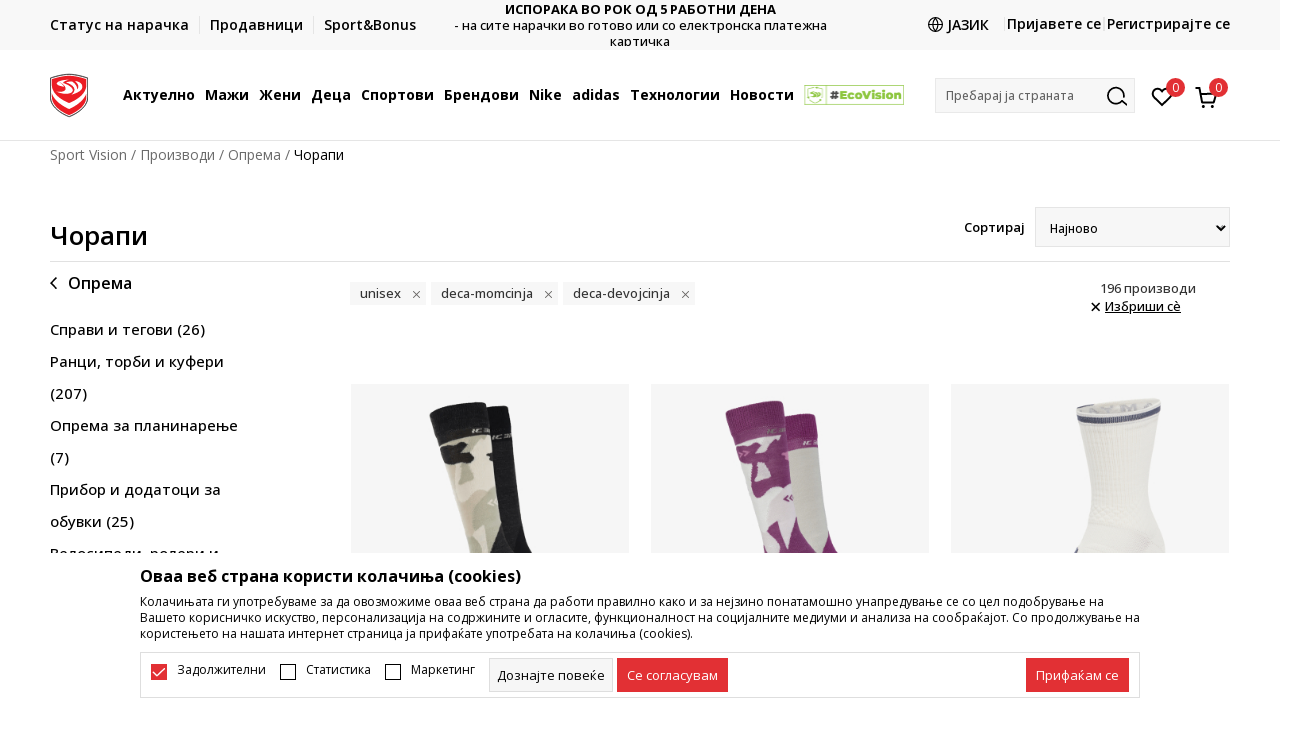

--- FILE ---
content_type: text/html; charset=UTF-8
request_url: https://www.sportvision.mk/mk/corapi/deca-momcinja+deca-devojcinja+unisex/
body_size: 51229
content:
<!DOCTYPE html>
<html lang="mk">
<head>
    <!--        <meta name="viewport" content="width=device-width, initial-scale=1">-->
        <meta name="viewport" content="width=device-width, initial-scale=1, user-scalable=0">
    
    <meta name="generator" content="NBSHOP 7" />
    <meta http-equiv="content-type" content="text/html; charset=UTF-8">
    <meta http-equiv="content-language" content="mk" />
    <meta http-equiv="X-UA-Compatible" content="IE=edge">
    <meta name="theme-color" content="">
    <meta name="msapplication-navbutton-color" content="">
    <meta name="apple-mobile-web-app-status-bar-style" content="">
    <link rel="canonical" href="https://www.sportvision.mk/mk/corapi/deca-momcinja+deca-devojcinja+unisex" />        <title>Чорапи – удобност и квалитет за секој ден</title>
    <meta name="title" content="Чорапи – удобност и квалитет за секој ден" />
    <meta name="description" content="Изберете од нашата широка понуда чорапи за спорт и секојдневна употреба. Проверете ја колекцијата онлајн денес!" />
    <meta property="og:title" content="Чорапи – удобност и квалитет за секој ден"/>
    <meta property="og:type" content="0" />
    <meta property="og:url" content="https://www.sportvision.mk/mk/corapi/deca-momcinja+deca-devojcinja+unisex/" />
    <meta property="og:image" content="https://www.sportvision.mk/files/images/no_image.jpg"/>
    <meta property="og:image:url" content="https://www.sportvision.mk/files/images/no_image.jpg"/>
    <meta property="og:site_name" content="Sport Vision"/>
    <meta property="og:description" content="Изберете од нашата широка понуда чорапи за спорт и секојдневна употреба. Проверете ја колекцијата онлајн денес!"/>
    <meta property="fb:admins" content=""/>
    <meta itemprop="name" content="Чорапи – удобност и квалитет за секој ден">
    <meta itemprop="description" content="Изберете од нашата широка понуда чорапи за спорт и секојдневна употреба. Проверете ја колекцијата онлајн денес!">
    <meta itemprop="image" content="https://www.sportvision.mk/files/images/no_image.jpg">
    <meta name="twitter:card" content="summary_large_image">
    <meta name="twitter:title" content="Чорапи – удобност и квалитет за секој ден">
    <meta name="twitter:description" content="Изберете од нашата широка понуда чорапи за спорт и секојдневна употреба. Проверете ја колекцијата онлајн денес!">
    <meta name="twitter:image" content="https://www.sportvision.mk/files/images/no_image.jpg">

<meta name="robots" content="index, follow">
    <link fetchpriority="high" rel="icon" type="image/vnd.microsoft.icon" href="https://www.sportvision.mk/files/images/2016/6/16/favicon.ico" />
    <link fetchpriority="high" rel="shortcut icon" type="image/vnd.microsoft.icon" href="https://www.sportvision.mk/files/images/2016/6/16/favicon.ico" />

    <link rel="preconnect" href="https://fonts.googleapis.com">
<link rel="preconnect" href="https://fonts.gstatic.com" crossorigin>
<link href="https://fonts.googleapis.com/css2?family=Roboto:wght@300;400;500;700&display=swap" rel="stylesheet">
<link href="https://fonts.googleapis.com/css2?family=Open+Sans:wght@300;400;500;600;700;800&display=swap" rel="stylesheet">
    
    
<script>
var purchaseProductCodeInsteadOfId = true;
</script>
<!-- Google Tag Manager -->
<script>(function(w,d,s,l,i){w[l]=w[l]||[];w[l].push({'gtm.start':
new Date().getTime(),event:'gtm.js'});var f=d.getElementsByTagName(s)[0],
j=d.createElement(s),dl=l!='dataLayer'?'&l='+l:'';j.async=true;j.src=
'https://www.googletagmanager.com/gtm.js?id='+i+dl;f.parentNode.insertBefore(j,f);
})(window,document,'script','dataLayer','GTM-54PSQX7');</script>
<!-- End Google Tag Manager --><script src="https://cdn-eu.pagesense.io/js/sportvision/a1592bf386fe4556aaf31bda9898b0d7.js"></script>
<meta name="facebook-domain-verification" content="c5r4uodvwu5bqx693g1ur5gtbw62jh" />
 <meta name="google-site-verification" content="RtKIzpCtm2Yt-fuRRg6MYPJGJYcJI5OrlZIS5PkouBQ" />
<script>var replaceIdWithCode = true;</script>

<link rel="stylesheet" href="https://www.sportvision.mk/nb-public/themes/nbshop5_v5_8/_static/css/plugins/bootstrap_v4.min.css?ver=1004_5.1" /><link rel="stylesheet" href="https://www.sportvision.mk/nb-public/themes/nbshop5_v5_8/_static/css/plugins/slick_v1_8.css?ver=1004_5.1" /><link rel="stylesheet" href="https://www.sportvision.mk/nb-public/themes/nbshop5_v5_8/_static/css/nbcss/style_nbshop7_reset.css?ver=1004_5.1" /><link rel="stylesheet" href="https://www.sportvision.mk/nb-public/themes/nbshop5_v5_8/_static/css/nbcss/style_nbshop7_typography.css?ver=1004_5.1" /><link rel="stylesheet" href="https://www.sportvision.mk/nb-public/themes/nbshop5_v5_8/_static/css/nbcss/style_nbshop7_basic.css?ver=1004_5.1" /><link rel="stylesheet" href="https://www.sportvision.mk/nb-public/themes/nbshop5_v5_8/_static/css/nbcss/text_editor.css?ver=1004_5.1" /><link rel="stylesheet" href="https://www.sportvision.mk/nb-public/themes/nbshop5_v5_8/_static/css/nbcss/buttons.css?ver=1004_5.1" /><link rel="stylesheet" href="https://www.sportvision.mk/nb-public/themes/nbshop5_v5_8/_static/css/nbcss/forms_v5.css?ver=1004_5.1" /><link rel="stylesheet" href="https://www.sportvision.mk/nb-public/themes/nbshop5_v5_8/_static/css/nbcss/style_nbshop7_basic_responsive.css?ver=1004_5.1" /><link rel="stylesheet" href="https://www.sportvision.mk/nb-public/themes/nbshop5_v5_8/_static/css/nbcss/placeholder-loading.min.css?ver=1004_5.1" /><link rel="stylesheet" href="https://www.sportvision.mk/nb-public/themes/nbshop5_v5_8/_static/css/plugins/slick_v1_8.css?ver=1004_5.1" /><link rel="stylesheet" href="https://www.sportvision.mk/nb-public/themes/nbshop5_v5_8/_static/css/plugins/jquery.fancybox.css?ver=1004_5.1" /><link rel="stylesheet" href="https://www.sportvision.mk/nb-public/themes/nbshop5_v5_8/_static/css/nbcss/style_nbshop7_product.css?ver=1004_5.1" /><link rel="stylesheet" href="https://www.sportvision.mk/nb-public/themes/nbshop5_v5_8/_static/css/nbcss/style_nbshop7_modals.css?ver=1004_5.1" /><link rel="stylesheet" href="https://www.sportvision.mk/nb-public/themes/nbshop5_v5_8/_static/css/nbcss/forms_v5.css?ver=1004_5.1" /><link rel="stylesheet" href="https://www.sportvision.mk/nb-public/themes/nbshop5_v5_8/blocks/navigation/quick_links_v1/style.css?ver=1004_5.1" /><link rel="stylesheet" href="https://www.sportvision.mk/nb-public/themes/nbshop5_v5_8/blocks/slider/headlines_v1/style.css?ver=1004_5.1" /><link rel="stylesheet" href="https://www.sportvision.mk/nb-public/themes/nbshop5_v5_8/blocks/navigation/user/style_v7.css?ver=1004_5.1" /><link rel="stylesheet" href="https://www.sportvision.mk/nb-public/themes/nbshop5_v5_8/_static/js/plugins/mainmenu_new/dropdown-effects/fade-down.css?ver=1004_5.1" /><link rel="stylesheet" href="https://www.sportvision.mk/nb-public/themes/nbshop5_v5_8/_static/js/plugins/mainmenu_new/webslidemenu.css?ver=1004_5.1" /><link rel="stylesheet" href="https://www.sportvision.mk/nb-public/themes/nbshop5_v5_8/_static/js/plugins/mainmenu_new/color-skins/white-gry.css?ver=1004_5.1" /><link rel="stylesheet" href="https://www.sportvision.mk/nb-public/themes/nbshop5_v5_8/blocks/navigation/main_4level_v7_new/style.css?ver=1004_5.1" /><link rel="stylesheet" href="https://www.sportvision.mk/nb-public/themes/nbshop5_v5_8/blocks/header/favorite_circle_top_right_v3/style.css?ver=1004_5.1" /><link rel="stylesheet" href="https://www.sportvision.mk/nb-public/themes/nbshop5_v5_8/blocks/header/cart_circle_top_right/style_v7.css?ver=1004_5.1" /><link rel="stylesheet" href="https://www.sportvision.mk/nb-public/themes/nbshop5_v5_8/blocks/cart/mini_cart_item_side/style_v7.css?ver=1004_5.1" /><link rel="stylesheet" href="https://www.sportvision.mk/nb-public/themes/nbshop5_v5_8/blocks/header/autocomplete_v1/style.css?ver=1004_5.1" /><link rel="stylesheet" href="https://www.sportvision.mk/nb-public/themes/nbshop5_v5_8/blocks/header/search_autocomplate_article/style.css?ver=1004_5.1" /><link rel="stylesheet" href="https://www.sportvision.mk/nb-public/themes/nbshop5_v5_8/blocks/header/search_autocomplate_catalog/style.css?ver=1004_5.1" /><link rel="stylesheet" href="https://www.sportvision.mk/nb-public/themes/nbshop5_v5_8/blocks/placeholder/style.css?ver=1004_5.1" /><link rel="stylesheet" href="https://www.sportvision.mk/nb-public/themes/nbshop5_v5_8/blocks/breadcrumbs/style_v7.css?ver=1004_5.1" /><link rel="stylesheet" href="https://www.sportvision.mk/nb-public/themes/nbshop5_v5_8/blocks/product/product_list_categories_slider/style.css?ver=1004_5.1" /><link rel="stylesheet" href="https://www.sportvision.mk/nb-public/themes/nbshop5_v5_8/blocks/product/intro/style_v7.css?ver=1004_5.1" /><link rel="stylesheet" href="https://www.sportvision.mk/nb-public/themes/nbshop5_v5_8/blocks/product/filters/style_v7.css?ver=1004_5.1" /><link rel="stylesheet" href="https://www.sportvision.mk/nb-public/themes/nbshop5_v5_8/blocks/navigation/left_category_menu/style_v7.css?ver=1004_5.1" /><link rel="stylesheet" href="https://www.sportvision.mk/nb-public/themes/nbshop5_v5_8/blocks/product/slider-range/style_v7.css?ver=1004_5.1" /><link rel="stylesheet" href="https://www.sportvision.mk/nb-public/themes/nbshop5_v5_8/blocks/product/product_selected_filter/style_v7.css?ver=1004_5.1" /><link rel="stylesheet" href="https://www.sportvision.mk/nb-public/themes/nbshop5_v5_8/blocks/pagination/style_v7.css?ver=1004_5.1" /><link rel="stylesheet" href="https://www.sportvision.mk/nb-public/themes/nbshop5_v5_8/blocks/product/product_list/similar_products_by_color_slider/style.css?ver=1004_5.1" /><link rel="stylesheet" href="https://www.sportvision.mk/nb-public/themes/nbshop5_v5_8/blocks/product/product_status/style.css?ver=1004_5.1" /><link rel="stylesheet" href="https://www.sportvision.mk/nb-public/themes/nbshop5_v5_8/blocks/product/product_loyalty_price/style.css?ver=1004_5.1" /><link rel="stylesheet" href="https://www.sportvision.mk/nb-public/themes/nbshop5_v5_8/blocks/product/product_list/quick_buy_color_size/style_v7.css?ver=1004_5.1" /><link rel="stylesheet" href="https://www.sportvision.mk/nb-public/themes/nbshop5_v5_8/blocks/footer/newsletter_v1/style.css?ver=1004_5.1" /><link rel="stylesheet" href="https://www.sportvision.mk/nb-public/themes/nbshop5_v5_8/blocks/navigation/footer_v1/style_v7.css?ver=1004_5.1" /><link rel="stylesheet" href="https://www.sportvision.mk/nb-public/themes/nbshop5_v5_8/blocks/social/social_icons_svg/style.css?ver=1004_5.1" /><link rel="stylesheet" href="https://www.sportvision.mk/nb-public/themes/nbshop5_v5_8/blocks/slider/mobile_app/style_v7.css?ver=1004_5.1" /><link rel="stylesheet" href="https://www.sportvision.mk/nb-public/themes/nbshop5_v5_8/blocks/footer/payment_card/style.css?ver=1004_5.1" /><link rel="stylesheet" href="https://www.sportvision.mk/nb-public/themes/nbshop5_v5_8/blocks/navigation/country_menu/style_v7.css?ver=1004_5.1" /><link rel="stylesheet" href="https://www.sportvision.mk/nb-public/themes/nbshop5_v5_8/blocks/footer/disclaimer/style.css?ver=1004_5.1" /><link rel="stylesheet" href="https://www.sportvision.mk/nb-public/themes/nbshop5_v5_8/blocks/footer/copyright/style.css?ver=1004_5.1" /><link rel="stylesheet" href="https://www.sportvision.mk/nb-public/themes/nbshop5_v5_8/blocks/footer/cookie_info/style_v7.css?ver=1004_5.1" /><link rel="stylesheet" href="https://www.sportvision.mk/nb-public/themes/nbshop5_v5_8/blocks/footer/scroll_to_top/style_v7.css?ver=1004_5.1" /><link rel="stylesheet" href="https://www.sportvision.mk/nb-public/themes/nbshop5_v5_8/blocks/modals/popup_notification/style.css?ver=1004_5.1" /><link rel="stylesheet" href="https://www.sportvision.mk/nb-public/themes/nbshop5_v5_8/blocks/product/product_details_vertical_iframe/style_v7.css?ver=1004_5.1" /><link rel="stylesheet" href="https://www.sportvision.mk/nb-public/themes/nbshop5_v5_8/_static/css/nbcss/style_nbshop7_sportvision_2023.css?ver=1004_5.1" /><link rel="stylesheet" href="https://www.sportvision.mk/nb-public/themes/nbshop5_v5_8/_static/css/nbcss/style_nbshop7_sportvision_2023_responsive.css?ver=1004_5.1" />
    <script type="text/javascript">
        var nb_site_url  = 'https://www.sportvision.mk';
        var nb_site_url_with_country_lang  = 'https://www.sportvision.mk/mk';
        var nb_cart_page_url = 'https://www.sportvision.mk/mk/kupuvanje';
        var nb_active_page_url = 'https://www.sportvision.mk/mk/corapi/deca-momcinja+deca-devojcinja+unisex/';
        var nb_type_page = 'product_list';
        var nb_type_page_object_id = '3397929';
        var nb_enable_lang = '1';
        var nb_url_end_slesh = '';
        var nb_countryGeoId = '1';
        var nb_addressByCountryGeoId = '';
        var promoModalPopNumberDaysInit = 10;
        var showAllwaysOnHomePage = false;
        var resetCookieConfirm = false;
        var _nb_fakeDecline = false;
        var gtm_ga4_advanced = true;
        var gtm_ga4_analytics_id = 'GTM-54PSQX7';
        var nb_enableCzMap = false;
                var loadMenuOnAjaxVar = false;
        var importedScripts = [];
        var flowplayeryToken = '';
                flowplayeryToken = 'eyJraWQiOiI1bzZEQVZOa0VPUnUiLCJ0eXAiOiJKV1QiLCJhbGciOiJFUzI1NiJ9.eyJjIjoie1wiYWNsXCI6NixcImlkXCI6XCI1bzZEQVZOa0VPUnVcIn0iLCJpc3MiOiJGbG93cGxheWVyIn0.ZfTGdvJ_cvKxbOnzejLq1pAjInivLIJqk5zOxsP9qaLc2mDPwur35WgNQask1fJVMxf4pDaomhO7rCdf80Cdhw';
                        var noSearchResultsVar = false;


        var specificCategoryMetric = true;
        var isSetPriceWithVAT = false;
        var showValueAsCurrentPrice = false;
        var ecommerceWrapVar = true;

        var smartformId = '';
        var smartformErrorMessage = 'Pogrešno uneti podaci za smartform';
        var cookieSettingTypeVar = 'settingOff';
        var nb_lang = 'mk';

        var disableFBBrowserEvents = true;
        var fb_pixel_id = '1408267885969985';
        var fb_token = '[base64]';
        var fb_test_event_code = '';
        var metric_onload_event_id = typeof crypto.randomUUID === "function" ? crypto.randomUUID() : Date.now();
        var startPager = parseInt(1);

        //SF variables
        var salesForceMID = '';
        var salesForceUniqueIdentifier = '';
        var salesForceConcept = '';
        var SFGrantType = 'client_credentials';
        var SFClientId= '';
        var SFClientSecret = '';
        var SFUniqueKey = '';
        var SFUrlKey = '';
        var SFTimezone = '';
        var SFConsentMode = 'nb_consent';
        var SFCharacterMapping = '';
    </script>

    
    
    
</head>
<body class="cc-mak lc-mk uc-product_list tp-product_list  b2c-users lozad-active ">



<header class="header ">

    <div class="header-top">
        <div class="container">
            <div class="row">
                <div class="col-sm-12 col-lg-4 quick-links-wrapper">
                    

    <nav class="block quick-links-v1 nav-header-top-left-links">
        <ul class="nav nav-simple">
                            <li class="item">
                                        <a href="https://www.sportvision.mk/mk/pregled-na-statusot-na-narackata" title="Статус на нарачка" target="_self">
                                                                            <img fetchpriority="high" src="/files/images/order_status.svg" class="img-responsive" alt="Статус на нарачка" />
                                                <span>Статус на нарачка</span>
                                            </a>
                                </li>
                            <li class="item">
                                        <a href="https://www.sportvision.mk/mk/prodavnici" title="Продавници" target="_self">
                                                                            <img fetchpriority="high" src="/files/images/radnje.svg" class="img-responsive" alt="Продавници" />
                                                <span>Продавници</span>
                                            </a>
                                </li>
                            <li class="item">
                                        <a href="https://www.sportvision.mk/mk/sb-landing" title="Sport&Bonus" target="_self">
                                                                            <img fetchpriority="high" src="/files/files/sb.svg" class="img-responsive" alt="Sport&Bonus" />
                                                <span>Sport&Bonus</span>
                                            </a>
                                </li>
                    </ul>
    </nav>
                </div>
                <div class="col-sm-12 col-lg-4 headlines-wrapper">
                    


    <div class="block slider handlines-sldier appear">

        <div class="slider-init"
             data-gtm-slider-items="6"
             data-gtm-slider-position="Headlines" >

            
                <div class="item"
                     data-gtm-slider-name="БЕСПЛАТНА ИСПОРАКА"
                     data-gtm-slider-creative="за сите нарачки чија вредност е поголема од 2990 ден."
                     data-gtm-slider-id="249"
                     data-promotion-item-id="249">

                    <div class="content">
                        <div class="text-wrapper">
                                                        <div class="title"><a href="https://www.sportvision.mk/uslovi-na-isporaka" title="БЕСПЛАТНА ИСПОРАКА">БЕСПЛАТНА ИСПОРАКА</a></div>
                                                        <div class="description"><p>за сите нарачки чија вредност е поголема од 3990 ден.</p>
</div>
                                                            <a href="https://www.sportvision.mk/uslovi-na-isporaka" title="БЕСПЛАТНА ИСПОРАКА" class="btn btn-small hidden">
                                                                        за сите нарачки чија вредност е поголема од 2990 ден.                                                                    </a>
                            
                        </div>
                    </div>

                </div>

            
                <div class="item"
                     data-gtm-slider-name="Контактирајте не на : 02/3055-222"
                     data-gtm-slider-creative=""
                     data-gtm-slider-id="239"
                     data-promotion-item-id="239">

                    <div class="content">
                        <div class="text-wrapper">
                                                        <div class="title"><a href="" title="Контактирајте не на : 02/3055-222">Контактирајте не на : 02/3055-222</a></div>
                                                        <div class="description">
</div>
                            
                        </div>
                    </div>

                </div>

            
                <div class="item"
                     data-gtm-slider-name="ИСПОРАКА ВО РОК ОД 5 РАБОТНИ ДЕНА"
                     data-gtm-slider-creative=""
                     data-gtm-slider-id="246"
                     data-promotion-item-id="246">

                    <div class="content">
                        <div class="text-wrapper">
                                                        <div class="title"><a href="" title="ИСПОРАКА ВО РОК ОД 5 РАБОТНИ ДЕНА">ИСПОРАКА ВО РОК ОД 5 РАБОТНИ ДЕНА</a></div>
                                                        <div class="description"><p>- на сите нарачки во готово или со електронска платежна картичка</p>
</div>
                            
                        </div>
                    </div>

                </div>

            
                <div class="item"
                     data-gtm-slider-name="ДВА НАЧИНА НА ПЛАЌАЊЕ"
                     data-gtm-slider-creative="Два начина на плаќање"
                     data-gtm-slider-id="241"
                     data-promotion-item-id="241">

                    <div class="content">
                        <div class="text-wrapper">
                                                        <div class="title"><a href="" title="ДВА НАЧИНА НА ПЛАЌАЊЕ">ДВА НАЧИНА НА ПЛАЌАЊЕ</a></div>
                                                        <div class="description"><p>- во готово или со електронска платежна&nbsp;картичка.</p>
</div>
                            
                        </div>
                    </div>

                </div>

            
                <div class="item"
                     data-gtm-slider-name="CLICK & COLLECT"
                     data-gtm-slider-creative=""
                     data-gtm-slider-id="1005"
                     data-promotion-item-id="1005">

                    <div class="content">
                        <div class="text-wrapper">
                                                        <div class="title"><a href="https://www.sportvision.mk/mk/click-and-collect" title="CLICK & COLLECT">CLICK & COLLECT</a></div>
                                                        <div class="description"><p>Платете со картичка online и подигнете во продавницата по ваш избор</p>
</div>
                                                            <a href="https://www.sportvision.mk/mk/click-and-collect" title="CLICK & COLLECT" class="btn btn-small hidden">
                                    Погледни повеќе                                </a>
                            
                        </div>
                    </div>

                </div>

            
                <div class="item"
                     data-gtm-slider-name="Ценовник"
                     data-gtm-slider-creative=""
                     data-gtm-slider-id="1046"
                     data-promotion-item-id="1046">

                    <div class="content">
                        <div class="text-wrapper">
                                                        <div class="title"><a href="https://www.sportvision.mk/mk/cenovnik" title="Ценовник">Ценовник</a></div>
                                                        <div class="description"></div>
                                                            <a href="https://www.sportvision.mk/mk/cenovnik" title="Ценовник" class="btn btn-small hidden">
                                    Погледни повеќе                                </a>
                            
                        </div>
                    </div>

                </div>

            
        </div>

        <div class="slider-arrows slider-navigation-absolute"></div>

    </div>

                </div>
                <div class="col-sm-12 col-lg-4 user-wrapper">
                                        <nav class="block user">
    <ul class="nav nav-simple">
        
            
                <li class="item item-login">
                    <a class="login-btn"  href="" data-permalink="https://www.sportvision.mk/mk/prijava?back_url=https://www.sportvision.mk/mk/corapi/deca-momcinja+deca-devojcinja+unisex/" title="Пријавете се" data-toggle="modal" data-target="#login_modal">
                        <i class="icon fa fa-user" aria-hidden="true"></i>
                        <span>Пријавете се</span>
                    </a>
                </li>

                
                                    <li class="item item-register">
                        <a class="register-btn" href="" data-permalink="https://www.sportvision.mk/mk/registracija" title="Регистрирајте се" data-toggle="modal" data-target="#register_modal">
                            Регистрирајте се                        </a>
                    </li>
                
            
        
    </ul>
</nav>
                                                                   

    <div class="lang-wrapper lang-from-slider">

                    <div class="title">
                <img data-original-img='/files/images/globe.svg' class="img-responsive lozad" alt="" />
                <span>Јазик</span>
            </div>
        
        <div class="dropdown-wrapper">

            
                <a href="https://www.sportvision.mk/mk"  title="">
                                            <img data-original-img='/files/images/redizajn2023/mkd.png' class="img-responsive lozad" alt="Македонски" />
                                        <span class="country-name">Македонски</span>
                </a>

            
                <a href="https://www.sportvision.mk/al"  title="">
                                            <img data-original-img='/files/images/redizajn2023/al.png' class="img-responsive lozad" alt="Албански" />
                                        <span class="country-name">Албански</span>
                </a>

                    </div>

    </div>

                </div>
            </div>
        </div>
    </div>

    <div class="main-header">
        <div class="container">
            <div class="main-header-wrapper">
                <div class="logo-nav-wrapper">
                    
<div  class="block logo" >
    <a  href="https://www.sportvision.mk/mk" title="Sport Vision">
        <img fetchpriority="high"  data-original-img='/files/files/SV_Logo_02.svg' class="img-responsive lozad"  title="Sport Vision" alt="Sport Vision">
    </a>
</div>
                    
<div class="block headerfull  ">

    <div class="wsmain clearfix">

        <nav class="wsmenu clearfix hidden-fullscreen  ">


            <ul class="wsmenu-list">

                <div class="mobile-menu-header">
                    <div class="back-btn"></div>
                    <div class="title"
                         data-originalText="Meni"
                         data-lvl2Text=""
                         data-lvl3Text="">
                        Meni                    </div>
                    <div class="icons-wrapper">
                        <div class="mobile-menu-favorite">
                            
<div id="miniFavContent" class="block header-favorite header-favorite-circle-top-right-v3 miniFavContent">
            <a href="https://www.sportvision.mk/mk/omileno/product" title="Омилено" aria-label="Омилено">
        <div class="icon-wrapper">
            <i class="icon fa fa-heart-o" aria-hidden="true"></i>
            <div class="header-carthor-total favorite-header-total">0</div>
            <span class="description">Омилено</span>
        </div>

    </a>
</div>
                        </div>
                        <div class="mobile-menu-cart">
                        </div>
                    </div>
                    <div class="close">×</div>
                </div>

                <div class="mobile-menu-search-wrapper">
                    <div class="mobile-menu-autocomplete-btn" onclick="openSearchMobile();">
                        <span class="title">Пребарај ја страната</span>
                        <i class="icon"></i>
                    </div>
                </div>

                <div class="mobile-menu-useractions hidden">
                    <div class="content">
                    </div>
                </div>

                <li class="   level3" aria-haspopup="true" >
                                <a class="navtext" href="https://www.sportvision.mk/mk/nova-kolekcija" target="_self" title="Актуелно">
                                
                                <span >Актуелно</span><span role="button" class="show-menu-with-keybord"></span></a><div class="wsmegamenu clearfix">
                                  <div class="container">
                                    <div class="row"><div class="menu-item col-lg-2 col-md-2 col-sm-12 col-xs-12 col-12">
                              <ul class="wstliststy02 clearfix"><li class="wstheading clearfix"><a href="https://www.sportvision.mk/mk/proizvodi/maski+unisex/vozrasni/nova_kolekcija/" target="_self" title="Мажи" ><img fetchpriority="high" data-original-img='/files/images/2025/6/13/sv_meni_001.jpg' alt="Мажи" title="Мажи" class="highlight-bg lozad">Мажи</a><li class="show-all"><a href="https://www.sportvision.mk/mk/proizvodi/maski+unisex/vozrasni/nova_kolekcija/" target="_self" title="Нова колекција" > Нова колекција</a></li><li class=""><a href="https://www.sportvision.mk/mk/patiki/maski+unisex/vozrasni/nova_kolekcija" target="_self" title="Патики" > Патики</a></li><li class=""><a href="https://www.sportvision.mk/mk/maica/maski+unisex/vozrasni/nova_kolekcija" target="_self" title="Маица" > Маица</a></li><li class=""><a href="https://www.sportvision.mk/mk/dukser/maski+unisex/vozrasni/nova_kolekcija" target="_self" title="Дуксер" > Дуксер</a></li><li class=""><a href="https://www.sportvision.mk/mk/dolen-del-trenerki/maski+unisex/vozrasni/nova_kolekcija" target="_self" title="Долен дел тренерки" > Долен дел тренерки</a></li><li class=""><a href="https://www.sportvision.mk/mk/elek/maski+unisex/vozrasni/nova_kolekcija" target="_self" title="Елек" > Елек</a></li><li class=""><a href="https://www.sportvision.mk/mk/kopacki/maski+unisex/vozrasni/nova_kolekcija" target="_self" title="Копачки" > Копачки</a></li><li class=""><a href="https://www.sportvision.mk/mk/sorcevi/maski+unisex/vozrasni/nova_kolekcija" target="_self" title="Шорцеви" > Шорцеви</a></li><li class=""><a href="https://www.sportvision.mk/mk/papuci-i-sandali/maski+unisex/vozrasni/nova_kolekcija" target="_self" title="Папучи и сандали" > Папучи и сандали</a></li></ul></div><div class="menu-item col-lg-2 col-md-2 col-sm-12 col-xs-12 col-12">
                              <ul class="wstliststy02 clearfix"><li class="wstheading clearfix"><a href="https://www.sportvision.mk/mk/proizvodi/unisex+zenski/vozrasni/nova_kolekcija/" target="_self" title="Жени" ><img fetchpriority="high" data-original-img='/files/images/2025/8/26/sv_meni_400x400_005.jpg' alt="Жени" title="Жени" class="highlight-bg lozad">Жени</a><li class="show-all"><a href="https://www.sportvision.mk/mk/proizvodi/unisex+zenski/vozrasni/nova_kolekcija/" target="_self" title="Нова колекција" > Нова колекција</a></li><li class=""><a href="https://www.sportvision.mk/mk/patiki/unisex+zenski/vozrasni/nova_kolekcija" target="_self" title="Патики" > Патики</a></li><li class=""><a href="https://www.sportvision.mk/mk/maica/unisex+zenski/vozrasni/nova_kolekcija" target="_self" title="Маица" > Маица</a></li><li class=""><a href="https://www.sportvision.mk/mk/dukser/unisex+zenski/vozrasni/nova_kolekcija" target="_self" title="Дуксер" > Дуксер</a></li><li class=""><a href="https://www.sportvision.mk/mk/dolen-del-trenerki/unisex+zenski/vozrasni/nova_kolekcija" target="_self" title="Долен дел тренерки" > Долен дел тренерки</a></li><li class=""><a href="https://www.sportvision.mk/mk/helanki/unisex+zenski/vozrasni/nova_kolekcija" target="_self" title="Хеланки" > Хеланки</a></li><li class=""><a href="https://www.sportvision.mk/mk/gradnik/unisex+zenski/vozrasni/nova_kolekcija" target="_self" title="Градник" > Градник</a></li><li class=""><a href="https://www.sportvision.mk/mk/maica-dolgi-rakavi/unisex+zenski/vozrasni/nova_kolekcija" target="_self" title="Маица со долги ракави" > Маица со долги ракави</a></li><li class=""><a href="https://www.sportvision.mk/mk/jakna/unisex+zenski/vozrasni/nova_kolekcija" target="_self" title="Јакна" > Јакна</a></li><li class=""><a href="https://www.sportvision.mk/mk/papuci-i-sandali/unisex+zenski/vozrasni/nova_kolekcija" target="_self" title="Папучи и сандали" > Папучи и сандали</a></li></ul></div><div class="menu-item col-lg-2 col-md-2 col-sm-12 col-xs-12 col-12">
                              <ul class="wstliststy02 clearfix"><li class="wstheading clearfix"><a href="https://www.sportvision.mk/mk/proizvodi/tinejdzeri+deca-malecki+bebe/nova_kolekcija" target="_self" title="Деца" ><img fetchpriority="high" data-original-img='/files/images/2025/8/26/sv_meni_400x400_001.jpg' alt="Деца" title="Деца" class="highlight-bg lozad">Деца</a><li class="show-all"><a href="https://www.sportvision.mk/mk/proizvodi/tinejdzeri+deca-malecki+bebe/nova_kolekcija" target="_self" title="Нова колекција" > Нова колекција</a></li><li class=""><a href="https://www.sportvision.mk/mk/patiki/tinejdzeri+deca-malecki+bebe/nova_kolekcija" target="_self" title="Патики" > Патики</a></li><li class=""><a href="https://www.sportvision.mk/mk/maica/tinejdzeri+deca-malecki+bebe/nova_kolekcija" target="_self" title="Маица" > Маица</a></li><li class=""><a href="https://www.sportvision.mk/mk/dukser/tinejdzeri+deca-malecki+bebe/nova_kolekcija" target="_self" title="Дуксер" > Дуксер</a></li><li class=""><a href="https://www.sportvision.mk/mk/dolen-del-trenerki/tinejdzeri+deca-malecki+bebe/nova_kolekcija" target="_self" title="Долен дел тренерки" > Долен дел тренерки</a></li><li class=""><a href="https://www.sportvision.mk/mk/trenerka/tinejdzeri+deca-malecki+bebe/nova_kolekcija" target="_self" title="Тренерка" > Тренерка</a></li><li class=""><a href="https://www.sportvision.mk/mk/elek/tinejdzeri+deca-malecki+bebe/nova_kolekcija" target="_self" title="Елек" > Елек</a></li><li class=""><a href="https://www.sportvision.mk/mk/sorcevi/tinejdzeri+deca-malecki+bebe/nova_kolekcija" target="_self" title="Шорцеви" > Шорцеви</a></li><li class=""><a href="https://www.sportvision.mk/mk/kopacki/tinejdzeri+deca-malecki+bebe/nova_kolekcija" target="_self" title="Копачки" > Копачки</a></li><li class=""><a href="https://www.sportvision.mk/mk/papuci-i-sandali/tinejdzeri+deca-malecki+bebe/nova_kolekcija" target="_self" title="Папучи и сандали" > Папучи и сандали</a></li></ul></div><div class="menu-item col-lg-2 col-md-2 col-sm-12 col-xs-12 col-12">
                              <ul class="wstliststy02 clearfix"><li class="wstheading clearfix"><a href="https://www.sportvision.mk/mk/nova-kolekcija" target="_self" title="Најбарани" ><img fetchpriority="high" data-original-img='/files/images/najtrazenije-1.JPG' alt="Најбарани" title="Најбарани" class="highlight-bg lozad">Најбарани</a><li class=""><a href="https://www.sportvision.mk/mk/proizvodi?search=Nike+Air+Max" target="_self" title="Nike Air Max" > Nike Air Max</a></li><li class=""><a href="https://www.sportvision.mk/mk/proizvodi/retropy_f2" target="_self" title="adidas Retropy" > adidas Retropy</a></li><li class=""><a href="https://www.sportvision.mk/mk/proizvodi?search=Nike+Jordan" target="_self" title="Nike Jordan" > Nike Jordan</a></li><li class=""><a href="https://www.sportvision.mk/mk/proizvodi?search=adidas+Z.N.E." target="_self" title="adidas Z.N.E." > adidas Z.N.E.</a></li><li class=""><a href="https://www.sportvision.mk/mk/proizvodi?search=Lussari+Soul+Studio" target="_self" title="Lussari Soul Studio" > Lussari Soul Studio</a></li><li class=""><a href="https://www.sportvision.mk/mk/proizvodi?search=adidas+Terrex" target="_self" title="adidas Terrex" > adidas Terrex</a></li><li class=""><a href="https://www.sportvision.mk/mk/proizvodi?search=Nike+Tech+Fleece" target="_self" title="Nike Tech Fleece" > Nike Tech Fleece</a></li><li class=""><a href="https://www.sportvision.mk/mk/proizvodi?search=adidas+Messi" target="_self" title="adidas Messi" > adidas Messi</a></li><li class=""><a href="https://www.sportvision.mk/mk/proizvodi?search=Novak+FF" target="_self" title="Novak FF" > Novak FF</a></li><li class=""><a href="https://www.sportvision.mk/mk/proizvodi?search=Nike+Lebron" target="_self" title="Nike Lebron" > Nike Lebron</a></li></ul></div></div></div></div></li><li class="   level3" aria-haspopup="true" >
                                <a class="navtext" href="https://www.sportvision.mk/mk/corner-mazi" target="_self" title="Мажи">
                                
                                <span >Мажи</span><span role="button" class="show-menu-with-keybord"></span></a><div class="wsmegamenu clearfix">
                                  <div class="container">
                                    <div class="row"><div class="menu-item col-lg-2 col-md-2 col-sm-12 col-xs-12 col-12">
                              <ul class="wstliststy02 clearfix"><li class="wstheading clearfix"><a href="https://www.sportvision.mk/mk/obuvki/maski+unisex/vozrasni" target="_self" title="Обувки" ><img fetchpriority="high" data-original-img='/files/images/2025/6/13/sv_meni_008.jpg' alt="Обувки" title="Обувки" class="highlight-bg lozad">Обувки</a><li class="show-all"><a href="https://www.sportvision.mk/mk/obuvki/maski" target="_self" title="Сите обувки" > Сите обувки</a></li><li class=""><a href="https://www.sportvision.mk/mk/obuvki/maski+unisex/vozrasni/nova_kolekcija/" target="_self" title="Нова колекција" > Нова колекција</a></li><li class=""><a href="https://www.sportvision.mk/mk/proizvodi/maski/only_in_sv" target="_self" title="Only in Sport Vision" > Only in Sport Vision</a></li><li class=""><a href="https://www.sportvision.mk/mk/patiki/maski" target="_self" title="Патики" > Патики</a></li><li class="blue"><a href="https://www.sportvision.mk/mk/kopacki/maski+unisex/vozrasni" target="_self" title="Копачки" > Копачки</a></li><li class=""><a href="https://www.sportvision.mk/mk/papuci-i-sandali/maski" target="_self" title="Папучи и сандали" > Папучи и сандали</a></li><li class=""><a href="https://www.sportvision.mk/mk/konduri-i-cizmi/maski+unisex/vozrasni" target="_self" title="Кондури и чизми" > Кондури и чизми</a></li></ul></div><div class="menu-item col-lg-2 col-md-2 col-sm-12 col-xs-12 col-12">
                              <ul class="wstliststy02 clearfix"><li class="wstheading clearfix"><a href="https://www.sportvision.mk/mk/tekstil/maski" target="_self" title="Текстил" ><img fetchpriority="high" data-original-img='/files/images/2025/8/26/sv_meni_400x400_003.jpg' alt="Текстил" title="Текстил" class="highlight-bg lozad">Текстил</a><li class="show-all"><a href="https://www.sportvision.mk/mk/tekstil/maski" target="_self" title="Цела облека" > Цела облека</a></li><li class=""><a href="https://www.sportvision.mk/mk/tekstil/maski+unisex/vozrasni/nova_kolekcija" target="_self" title="Нова колекција" > Нова колекција</a></li><li class=""><a href="https://www.sportvision.mk/mk/maica/maski/vozrasni" target="_self" title="Маица" > Маица</a></li><li class=""><a href="https://www.sportvision.mk/mk/dukser/maski+unisex/vozrasni" target="_self" title="Дуксер" > Дуксер</a></li><li class=""><a href="https://www.sportvision.mk/mk/dolen-del-trenerki/maski" target="_self" title="Долен дел тренерки" > Долен дел тренерки</a></li><li class=""><a href="https://www.sportvision.mk/mk/trenerka/maski" target="_self" title="Тренерка" > Тренерка</a></li><li class=""><a href="https://www.sportvision.mk/mk/elek/maski" target="_self" title="Елек" > Елек</a></li><li class=""><a href="https://www.sportvision.mk/mk/jakna/maski" target="_self" title="Јакна" > Јакна</a></li><li class=""><a href="https://www.sportvision.mk/mk/pantaloni/maski" target="_self" title="Панталони" > Панталони</a></li><li class=""><a href="https://www.sportvision.mk/mk/sorcevi/maski/" target="_self" title="Шорцеви" > Шорцеви</a></li></ul></div><div class="menu-item col-lg-2 col-md-2 col-sm-12 col-xs-12 col-12">
                              <ul class="wstliststy02 clearfix"><li class="wstheading clearfix"><a href="https://www.sportvision.mk/mk/oprema/maski+unisex/vozrasni" target="_self" title="Опрема" ><img fetchpriority="high" data-original-img='/files/images/2023/9/8/ranac.JPG' alt="Опрема" title="Опрема" class="highlight-bg lozad">Опрема</a><li class="show-all"><a href="https://www.sportvision.mk/mk/oprema/maski/vozrasni" target="_self" title="Цела опрема" > Цела опрема</a></li><li class=""><a href="https://www.sportvision.mk/mk/corapi/maski+unisex/vozrasni" target="_self" title="Чорапи" > Чорапи</a></li><li class=""><a href="https://www.sportvision.mk/mk/kacketi-i-kapi/maski+unisex/vozrasni/" target="_self" title="Качкети и капи" > Качкети и капи</a></li><li class=""><a href="https://www.sportvision.mk/mk/ranec/maski+unisex/vozrasni" target="_self" title="Ранец" > Ранец</a></li><li class=""><a href="https://www.sportvision.mk/mk/vreca-za-trening/maski+unisex/vozrasni" target="_self" title="Вреќа за тренинг" > Вреќа за тренинг</a></li><li class=""><a href="https://www.sportvision.mk/mk/naocari-za-plivanje/maski+unisex/" target="_self" title="Наочари за пливање" > Наочари за пливање</a></li><li class=""><a href="https://www.sportvision.mk/mk/sise-za-voda/unisex/" target="_self" title="Шише за вода" > Шише за вода</a></li><li class=""><a href="https://www.sportvision.mk/mk/golmanski-rakavici/maski+unisex/" target="_self" title="Голмански ракавици" > Голмански ракавици</a></li></ul></div><div class="menu-item col-lg-2 col-md-2 col-sm-12 col-xs-12 col-12">
                              <ul class="wstliststy02 clearfix"><li class="wstheading clearfix"><a href="https://www.sportvision.mk/mk/" target="_self" title="Спортови" ><img fetchpriority="high" data-original-img='/files/images/trcanje(3).jpg' alt="Спортови" title="Спортови" class="highlight-bg lozad">Спортови</a><li class="show-all"><a href="https://www.sportvision.mk/mk/" target="_self" title="Сите спортови " > Сите спортови </a></li><li class=""><a href="https://www.sportvision.mk/mk/oprema/maski+unisex/trening/vozrasni" target="_self" title="Тренинг " > Тренинг </a></li><li class=""><a href="https://www.sportvision.mk/mk/proizvodi/maski/trcanje/vozrasni" target="_self" title="Трчање" > Трчање</a></li><li class=""><a href="https://www.sportvision.mk/mk/oprema/maski+unisex/fudbal/vozrasni" target="_self" title="Фудбал " > Фудбал </a></li><li class=""><a href="https://www.sportvision.mk/mk/oprema/maski+unisex/kosarka/vozrasni" target="_self" title="Кошарка " > Кошарка </a></li><li class=""><a href="https://www.sportvision.mk/mk/proizvodi/maski/plivanje/vozrasni" target="_self" title="Пливање" > Пливање</a></li><li class=""><a href="https://www.sportvision.mk/mk/oprema/maski+unisex/outdoor/vozrasni" target="_self" title="Outdoor " > Outdoor </a></li><li class=""><a href="https://www.sportvision.mk/mk/oprema/maski+unisex/skijanje/vozrasni" target="_self" title="Скијање" > Скијање</a></li></ul></div></div></div></div></li><li class="   level3" aria-haspopup="true" >
                                <a class="navtext" href="https://www.sportvision.mk/mk/corner-zeni" target="_self" title="Жени">
                                
                                <span >Жени</span><span role="button" class="show-menu-with-keybord"></span></a><div class="wsmegamenu clearfix">
                                  <div class="container">
                                    <div class="row"><div class="menu-item col-lg-2 col-md-2 col-sm-12 col-xs-12 col-12">
                              <ul class="wstliststy02 clearfix"><li class="wstheading clearfix"><a href="https://www.sportvision.mk/mk/obuvki/unisex+zenski/vozrasni" target="_self" title="Обувки" ><img fetchpriority="high" data-original-img='/files/images/2025/6/13/sv_meni_004.jpg' alt="Обувки" title="Обувки" class="highlight-bg lozad">Обувки</a><li class="show-all"><a href="https://www.sportvision.mk/mk/obuvki/unisex+zenski/vozrasni" target="_self" title="Сите обувки" > Сите обувки</a></li><li class=""><a href="https://www.sportvision.mk/mk/obuvki/unisex+zenski/vozrasni/nova_kolekcija/" target="_self" title="Нова колекција" > Нова колекција</a></li><li class=""><a href="https://www.sportvision.mk/mk/proizvodi/zenski/only_in_sv" target="_self" title="Only in Sport Vision" > Only in Sport Vision</a></li><li class=""><a href="https://www.sportvision.mk/mk/patiki/unisex+zenski/vozrasni" target="_self" title="Патики" > Патики</a></li><li class=""><a href="https://www.sportvision.mk/mk/papuci-i-sandali/unisex+zenski/vozrasni" target="_self" title="Папучи и сандали" > Папучи и сандали</a></li><li class=""><a href="https://www.sportvision.mk/mk/konduri-i-cizmi/unisex+zenski/vozrasni" target="_self" title="Кондури и чизми" > Кондури и чизми</a></li></ul></div><div class="menu-item col-lg-2 col-md-2 col-sm-12 col-xs-12 col-12">
                              <ul class="wstliststy02 clearfix"><li class="wstheading clearfix"><a href="https://www.sportvision.mk/mk/tekstil/unisex+zenski/vozrasni/nova_kolekcija/" target="_self" title="Текстил" ><img fetchpriority="high" data-original-img='/files/images/2025/8/26/sv_meni_400x400_004.jpg' alt="Текстил" title="Текстил" class="highlight-bg lozad">Текстил</a><li class="show-all"><a href="https://www.sportvision.mk/mk/tekstil/unisex+zenski/vozrasni" target="_self" title="Цела облека" > Цела облека</a></li><li class=""><a href="https://www.sportvision.mk/mk/tekstil/unisex+zenski/vozrasni/nova_kolekcija/" target="_self" title="Нова колекција" > Нова колекција</a></li><li class=""><a href="https://www.sportvision.mk/mk/maica/unisex+zenski/vozrasni" target="_self" title="Маица" > Маица</a></li><li class=""><a href="https://www.sportvision.mk/mk/dukser/unisex+zenski/vozrasni" target="_self" title="Дуксер" > Дуксер</a></li><li class=""><a href="https://www.sportvision.mk/mk/dolen-del-trenerki/unisex+zenski/vozrasni" target="_self" title="Долен дел тренерки" > Долен дел тренерки</a></li><li class=""><a href="https://www.sportvision.mk/mk/trenerka/unisex+zenski/vozrasni" target="_self" title="Тренерка" > Тренерка</a></li><li class=""><a href="https://www.sportvision.mk/mk/elek/unisex+zenski/vozrasni" target="_self" title="Елек" > Елек</a></li><li class=""><a href="https://www.sportvision.mk/mk/jakna/unisex+zenski/vozrasni" target="_self" title="Јакна" > Јакна</a></li><li class=""><a href="https://www.sportvision.mk/mk/helanki/unisex+zenski/vozrasni" target="_self" title="Хеланки" > Хеланки</a></li><li class=""><a href="https://www.sportvision.mk/mk/gradnik/zenski/" target="_self" title="Градник" > Градник</a></li><li class=""><a href="https://www.sportvision.mk/mk/sorcevi/zenski/" target="_self" title="Шорцеви" > Шорцеви</a></li></ul></div><div class="menu-item col-lg-2 col-md-2 col-sm-12 col-xs-12 col-12">
                              <ul class="wstliststy02 clearfix"><li class="wstheading clearfix"><a href="https://www.sportvision.mk/mk/oprema/unisex+zenski/vozrasni" target="_self" title="Опрема" ><img fetchpriority="high" data-original-img='/files/images/2025/8/26/sv_meni_400x400_006.jpg' alt="Опрема" title="Опрема" class="highlight-bg lozad">Опрема</a><li class="show-all"><a href="https://www.sportvision.mk/mk/oprema/unisex+zenski/vozrasni" target="_self" title="Цела опрема" > Цела опрема</a></li><li class=""><a href="https://www.sportvision.mk/mk/corapi/unisex+zenski/vozrasni" target="_self" title="Чорапи" > Чорапи</a></li><li class=""><a href="https://www.sportvision.mk/mk/kacketi-i-kapi/unisex+zenski/vozrasni/" target="_self" title="Качкети и капи" > Качкети и капи</a></li><li class=""><a href="https://www.sportvision.mk/mk/ranec/unisex+zenski/vozrasni" target="_self" title="Ранец" > Ранец</a></li><li class=""><a href="https://www.sportvision.mk/mk/vreca-za-trening/unisex+zenski/vozrasni" target="_self" title="Вреќа за тренинг" > Вреќа за тренинг</a></li><li class=""><a href="https://www.sportvision.mk/mk/fitnes-topka" target="_self" title="Фитнес топка" > Фитнес топка</a></li><li class=""><a href="https://www.sportvision.mk/mk/oprema-za-trening/?search=%D0%9F%D0%BE%D0%B4%D0%BB%D0%BE%D0%B3%D0%B0" target="_self" title="Подлога" > Подлога</a></li><li class=""><a href="https://www.sportvision.mk/mk/oprema-za-plivanje/zenski+unisex/" target="_self" title="Опрема за пливање" > Опрема за пливање</a></li></ul></div><div class="menu-item col-lg-2 col-md-2 col-sm-12 col-xs-12 col-12">
                              <ul class="wstliststy02 clearfix"><li class="wstheading clearfix"><a href="https://www.sportvision.mk/mk/proizvodi/unisex+zenski/trening+trcanje+fitnes+outdoor+fudbal+kosarka+odbojka+tenis+skijanje+plivanje+indoor+ping-pong-namena+velosipedizam+borecki-sportovi+aksesoari+ostanato-namena/vozrasni" target="_self" title="Спортови" ><img fetchpriority="high" data-original-img='/files/images/800313414520_350_350px.jpg' alt="Спортови" title="Спортови" class="highlight-bg lozad">Спортови</a><li class="show-all"><a href="https://www.sportvision.mk/mk/proizvodi/unisex+zenski/trening+trcanje+fitnes+outdoor+fudbal+kosarka+odbojka+tenis+skijanje+plivanje+indoor+ping-pong-namena+velosipedizam+borecki-sportovi+aksesoari+ostanato-namena/vozrasni" target="_self" title="Сите спортови" > Сите спортови</a></li><li class=""><a href="https://www.sportvision.mk/mk/proizvodi/unisex+zenski/trening/vozrasni" target="_self" title="Тренинг" > Тренинг</a></li><li class=""><a href="https://www.sportvision.mk/mk/proizvodi/unisex+zenski/trcanje/vozrasni" target="_self" title="Трчање" > Трчање</a></li><li class=""><a href="https://www.sportvision.mk/mk/proizvodi/unisex+zenski/fitnes/vozrasni" target="_self" title="Фитнес" > Фитнес</a></li><li class=""><a href="https://www.sportvision.mk/mk/proizvodi/unisex+zenski/tenis/vozrasni" target="_self" title="Тенис" > Тенис</a></li><li class=""><a href="https://www.sportvision.mk/mk/proizvodi/unisex+zenski/plivanje/vozrasni" target="_self" title="Пливање" > Пливање</a></li><li class=""><a href="https://www.sportvision.mk/mk/proizvodi/unisex+zenski/outdoor/vozrasni" target="_self" title="Outdoor" > Outdoor</a></li><li class=""><a href="https://www.sportvision.mk/mk/proizvodi/unisex+zenski/skijanje/vozrasni" target="_self" title="Скијање" > Скијање</a></li></ul></div></div></div></div></li><li class="   level3" aria-haspopup="true" >
                                <a class="navtext" href="https://www.sportvision.mk/mk/corner-kids" target="_self" title="Деца">
                                
                                <span >Деца</span><span role="button" class="show-menu-with-keybord"></span></a><div class="wsmegamenu clearfix">
                                  <div class="container">
                                    <div class="row"><div class="menu-item col-lg-2 col-md-2 col-sm-12 col-xs-12 col-12">
                              <ul class="wstliststy02 clearfix"><li class="wstheading clearfix"><a href="https://www.sportvision.mk/mk/obuvki/deca-momcinja+deca-devojcinja+kids+unisex/tinejdzeri+deca-malecki+bebe+kids-vozrast" target="_self" title="Обувки" ><img fetchpriority="high" data-original-img='/files/images/2025/6/13/sv_meni_006%281%29.jpg' alt="Обувки" title="Обувки" class="highlight-bg lozad">Обувки</a><li class="show-all"><a href="https://www.sportvision.mk/mk/obuvki/deca-momcinja+deca-devojcinja+kids+unisex/tinejdzeri+deca-malecki+bebe+kids-vozrast" target="_self" title="Сите обувки" > Сите обувки</a></li><li class=""><a href="https://www.sportvision.mk/mk/obuvki/deca-malecki+bebe/nova_kolekcija" target="_self" title="Нова колекција" > Нова колекција</a></li><li class=""><a href="https://www.sportvision.mk/mk/obuvki/deca-momcinja/tinejdzeri" target="_self" title="Момчиња (ЕУ 35-40)" > Момчиња (ЕУ 35-40)</a></li><li class=""><a href="https://www.sportvision.mk/mk/obuvki/deca-momcinja/deca-malecki" target="_self" title="Момчиња (ЕУ 28-35)" > Момчиња (ЕУ 28-35)</a></li><li class=""><a href="https://www.sportvision.mk/mk/obuvki/deca-momcinja/bebe" target="_self" title="Момчиња (ЕУ 16-27)" > Момчиња (ЕУ 16-27)</a></li><li class=""><a href="https://www.sportvision.mk/mk/proizvodi/deca-momcinja+deca-devojcinja+kids+unisex/tinejdzeri+deca-malecki+bebe+kids-vozrast" target="_self" title="Девојчиња (ЕУ 35-40)" > Девојчиња (ЕУ 35-40)</a></li><li class=""><a href="https://www.sportvision.mk/mk/obuvki/deca-devojcinja/deca-malecki" target="_self" title="Девојчиња (ЕУ 28-35)" > Девојчиња (ЕУ 28-35)</a></li><li class=""><a href="https://www.sportvision.mk/mk/obuvki/deca-devojcinja/bebe" target="_self" title="Девојчиња (ЕУ 16-27)" > Девојчиња (ЕУ 16-27)</a></li></ul></div><div class="menu-item col-lg-2 col-md-2 col-sm-12 col-xs-12 col-12">
                              <ul class="wstliststy02 clearfix"><li class="wstheading clearfix"><a href="https://www.sportvision.mk/mk/tekstil/deca-momcinja+deca-devojcinja+kids+unisex/tinejdzeri+deca-malecki+bebe+kids-vozrast" target="_self" title="Текстил" ><img fetchpriority="high" data-original-img='/files/images/2025/8/26/sv_meni_400x400_002.jpg' alt="Текстил" title="Текстил" class="highlight-bg lozad">Текстил</a><li class="show-all"><a href="https://www.sportvision.mk/mk/tekstil/deca-momcinja+deca-devojcinja+kids+unisex/tinejdzeri+deca-malecki+bebe+kids-vozrast" target="_self" title="Цела облека" > Цела облека</a></li><li class=""><a href="https://www.sportvision.mk/mk/tekstil/deca-malecki+bebe/nova_kolekcija" target="_self" title="Нова колекција" > Нова колекција</a></li><li class=""><a href="https://www.sportvision.mk/mk/tekstil/deca-momcinja/tinejdzeri" target="_self" title="Момчиња (8-14 год.)" > Момчиња (8-14 год.)</a></li><li class=""><a href="https://www.sportvision.mk/mk/tekstil/deca-momcinja/deca-malecki" target="_self" title="Момчиња( 4-10 год.)" > Момчиња( 4-10 год.)</a></li><li class=""><a href="https://www.sportvision.mk/mk/tekstil/deca-momcinja/bebe" target="_self" title="Момчиња (0-4 год.)" > Момчиња (0-4 год.)</a></li><li class=""><a href="https://www.sportvision.mk/mk/tekstil/deca-devojcinja/tinejdzeri" target="_self" title="Девојчиња (8-14 год.)" > Девојчиња (8-14 год.)</a></li><li class=""><a href="https://www.sportvision.mk/mk/tekstil/deca-devojcinja/deca-malecki" target="_self" title="Девојчиња (4-10 год.)" > Девојчиња (4-10 год.)</a></li><li class=""><a href="https://www.sportvision.mk/mk/proizvodi/deca-momcinja+deca-devojcinja+kids+unisex/tinejdzeri+deca-malecki+bebe+kids-vozrast" target="_self" title="Девојчиња (0-4 год.) " > Девојчиња (0-4 год.) </a></li></ul></div><div class="menu-item col-lg-2 col-md-2 col-sm-12 col-xs-12 col-12">
                              <ul class="wstliststy02 clearfix"><li class="wstheading clearfix"><a href="https://www.sportvision.mk/mk/oprema/deca-momcinja+deca-devojcinja+kids+unisex/tinejdzeri+deca-malecki+bebe+kids-vozrast" target="_self" title="Опрема" ><img fetchpriority="high" data-original-img='/files/images/2025/8/26/sv_meni_400x400_008.jpg' alt="Опрема" title="Опрема" class="highlight-bg lozad">Опрема</a><li class="show-all"><a href="https://www.sportvision.mk/mk/oprema/deca-momcinja+deca-devojcinja+kids+unisex/tinejdzeri+deca-malecki+bebe+kids-vozrast" target="_self" title="Цела опрема" > Цела опрема</a></li><li class=""><a href="https://www.sportvision.mk/mk/corapi/deca-momcinja+deca-devojcinja+kids+unisex/tinejdzeri+deca-malecki+bebe+kids-vozrast" target="_self" title="Чорапи" > Чорапи</a></li><li class=""><a href="https://www.sportvision.mk/mk/kacketi-i-kapi/deca-momcinja+deca-devojcinja+kids+unisex/tinejdzeri+deca-malecki+bebe+kids-vozrast/" target="_self" title="Качкети и капи" > Качкети и капи</a></li><li class=""><a href="https://www.sportvision.mk/mk/ranec/deca-momcinja+deca-devojcinja+kids+unisex/tinejdzeri+deca-malecki+bebe+kids-vozrast" target="_self" title="Ранец" > Ранец</a></li><li class=""><a href="https://www.sportvision.mk/mk/roleri" target="_self" title="Ролери" > Ролери</a></li><li class=""><a href="https://www.sportvision.mk/mk/topka/?search=%20%D1%82%D0%BE%D0%BF%D0%BA%D0%B0" target="_self" title="Топка" > Топка</a></li><li class=""><a href="https://www.sportvision.mk/mk/oprema-za-plivanje/unisex+deca-momcinja+deca-devojcinja+kids/" target="_self" title="Опрема за пливање" > Опрема за пливање</a></li></ul></div><div class="menu-item col-lg-2 col-md-2 col-sm-12 col-xs-12 col-12">
                              <ul class="wstliststy02 clearfix"><li class="wstheading clearfix"><a href="https://www.sportvision.mk/mk/proizvodi/deca-momcinja+deca-devojcinja+kids+unisex/trening+trcanje+outdoor+fudbal+kosarka+tenis+skijanje+plivanje+velosipedizam+skejting+aksesoari/tinejdzeri+deca-malecki+bebe+kids-vozrast" target="_self" title="Спортови" ><img fetchpriority="high" data-original-img='/files/images/sportovi-deca.jpg' alt="Спортови" title="Спортови" class="highlight-bg lozad">Спортови</a><li class="show-all"><a href="https://www.sportvision.mk/mk/proizvodi/deca-momcinja+deca-devojcinja+kids+unisex/trening+trcanje+outdoor+fudbal+kosarka+tenis+skijanje+plivanje+velosipedizam+skejting+aksesoari/tinejdzeri+deca-malecki+bebe+kids-vozrast" target="_self" title="Сите спортови" > Сите спортови</a></li><li class=""><a href="https://www.sportvision.mk/mk/proizvodi/deca-momcinja+deca-devojcinja+kids+unisex/trening/tinejdzeri+deca-malecki+bebe+kids-vozrast" target="_self" title="Тренинг" > Тренинг</a></li><li class=""><a href="https://www.sportvision.mk/mk/proizvodi/deca-momcinja+deca-devojcinja+kids+unisex/trcanje/tinejdzeri+deca-malecki+bebe+kids-vozrast" target="_self" title="Трчање" > Трчање</a></li><li class=""><a href="https://www.sportvision.mk/mk/proizvodi/deca-momcinja+deca-devojcinja+kids+unisex/fudbal/tinejdzeri+deca-malecki+bebe+kids-vozrast" target="_self" title="Фудбал" > Фудбал</a></li><li class=""><a href="https://www.sportvision.mk/mk/proizvodi/deca-momcinja+deca-devojcinja+kids+unisex/kosarka/tinejdzeri+deca-malecki+bebe+kids-vozrast" target="_self" title="Кошарка" > Кошарка</a></li><li class=""><a href="https://www.sportvision.mk/mk/proizvodi/deca-momcinja+deca-devojcinja+kids+unisex/plivanje/tinejdzeri+deca-malecki+bebe+kids-vozrast" target="_self" title="Пливање" > Пливање</a></li><li class=""><a href="https://www.sportvision.mk/mk/proizvodi/deca-momcinja+deca-devojcinja+kids+unisex/outdoor/tinejdzeri+deca-malecki+bebe+kids-vozrast" target="_self" title="Outdoor" > Outdoor</a></li><li class=""><a href="https://www.sportvision.mk/mk/proizvodi/deca-momcinja+deca-devojcinja+kids+unisex/skijanje/tinejdzeri+deca-malecki+bebe+kids-vozrast" target="_self" title="Скијање" > Скијање</a></li></ul></div></div></div></div></li><li class="   level3" aria-haspopup="true" >
                                <a class="navtext" href="https://www.sportvision.mk/mk/proizvodi/trcanje+fitnes+outdoor+trening+fudbal+kosarka+odbojka+tenis+rakomet+golf+skijanje+plivanje+velosipedizam+borecki-sportovi+skejting+indoor/" target="_self" title="Спортови">
                                
                                <span >Спортови</span><span role="button" class="show-menu-with-keybord"></span></a><div class="wsmegamenu clearfix">
                                  <div class="container">
                                    <div class="row"><div class="menu-item col-lg-2 col-md-2 col-sm-12 col-xs-12 col-12">
                              <ul class="wstliststy02 clearfix"><li class="wstheading clearfix"><a href="https://www.sportvision.mk/mk/fudbal-landing" target="_self" title="Фудбал" ><img fetchpriority="high" data-original-img='/files/images/2023/10/10/fudbal.JPG' alt="Фудбал" title="Фудбал" class="highlight-bg lozad">Фудбал</a><li class="show-all"><a href="https://www.sportvision.mk/mk/corner-fudbal" target="_self" title="Комплетна понуда" > Комплетна понуда</a></li><li class=""><a href="https://www.sportvision.mk/mk/kopacki/fudbal" target="_self" title="Копачки" > Копачки</a></li><li class=""><a href="https://www.sportvision.mk/mk/patiki/fudbal" target="_self" title="Патики" > Патики</a></li><li class=""><a href="https://www.sportvision.mk/mk/maica/fudbal" target="_self" title="Маица" > Маица</a></li><li class=""><a href="https://www.sportvision.mk/mk/sorcevi/fudbal" target="_self" title="Шорцеви" > Шорцеви</a></li><li class=""><a href="https://www.sportvision.mk/mk/dukser/fudbal" target="_self" title="Дуксер" > Дуксер</a></li><li class=""><a href="https://www.sportvision.mk/mk/dolen-del-trenerki/fudbal" target="_self" title="Долен дел тренерки" > Долен дел тренерки</a></li><li class=""><a href="https://www.sportvision.mk/mk/dres/fudbal" target="_self" title="Дрес" > Дрес</a></li><li class=""><a href="https://www.sportvision.mk/mk/topka/fudbal" target="_self" title="Топки" > Топки</a></li><li class=""><a href="https://www.sportvision.mk/mk/proizvodi/deca-momcinja+kids+unisex/fudbal/tinejdzeri+deca-malecki" target="_self" title="Фудбалска понуда за деца " > Фудбалска понуда за деца </a></li></ul></div><div class="menu-item col-lg-2 col-md-2 col-sm-12 col-xs-12 col-12">
                              <ul class="wstliststy02 clearfix"><li class="wstheading clearfix"><a href="https://www.sportvision.mk/mk/corner-kosarka" target="_self" title="Кошарка" ><img fetchpriority="high" data-original-img='/files/images/2023/10/10/kosarka.JPG' alt="Кошарка" title="Кошарка" class="highlight-bg lozad">Кошарка</a><li class="show-all"><a href="https://www.sportvision.mk/mk/proizvodi/kosarka" target="_self" title="Комплетна понуда" > Комплетна понуда</a></li><li class=""><a href="https://www.sportvision.mk/mk/patiki/kosarka" target="_self" title="Патики" > Патики</a></li><li class=""><a href="https://www.sportvision.mk/mk/maica/kosarka" target="_self" title="Маица" > Маица</a></li><li class=""><a href="https://www.sportvision.mk/mk/sorcevi/kosarka" target="_self" title="Шорцеви" > Шорцеви</a></li><li class=""><a href="https://www.sportvision.mk/mk/dukser/kosarka" target="_self" title="Дуксер" > Дуксер</a></li><li class=""><a href="https://www.sportvision.mk/mk/dolen-del-trenerki/kosarka" target="_self" title="Долен дел тренерки" > Долен дел тренерки</a></li><li class=""><a href="https://www.sportvision.mk/mk/dres/kosarka" target="_self" title="Дрес" > Дрес</a></li><li class=""><a href="https://www.sportvision.mk/mk/corapi/kosarka" target="_self" title="Чорапи" > Чорапи</a></li><li class=""><a href="https://www.sportvision.mk/mk/topka/kosarka" target="_self" title="Топка" > Топка</a></li><li class=""><a href="https://www.sportvision.mk/mk/proizvodi/deca-momcinja+deca-devojcinja+kids/kosarka" target="_self" title="Кошаркарска понуда за деца " > Кошаркарска понуда за деца </a></li></ul></div><div class="menu-item col-lg-2 col-md-2 col-sm-12 col-xs-12 col-12">
                              <ul class="wstliststy02 clearfix"><li class="wstheading clearfix"><a href="https://www.sportvision.mk/mk/corner-trening" target="_self" title="Тренинг" ><img fetchpriority="high" data-original-img='/files/images/2023/10/10/trening.JPG' alt="Тренинг" title="Тренинг" class="highlight-bg lozad">Тренинг</a><li class="show-all"><a href="https://www.sportvision.mk/mk/corner-trening" target="_self" title="Комплетна понуда" > Комплетна понуда</a></li><li class=""><a href="https://www.sportvision.mk/mk/patiki/trening" target="_self" title="Патики" > Патики</a></li><li class=""><a href="https://www.sportvision.mk/mk/maica/trening" target="_self" title="Маици" > Маици</a></li><li class=""><a href="https://www.sportvision.mk/mk/sorcevi/trening" target="_self" title="Шорцеви" > Шорцеви</a></li><li class=""><a href="https://www.sportvision.mk/mk/dukser/trening" target="_self" title="Дуксери" > Дуксери</a></li><li class=""><a href="https://www.sportvision.mk/mk/dolen-del-trenerki/trening" target="_self" title="Долен дел тренерки" > Долен дел тренерки</a></li><li class=""><a href="https://www.sportvision.mk/mk/helanki/trening" target="_self" title="Хеланки" > Хеланки</a></li><li class=""><a href="https://www.sportvision.mk/mk/corapi/trening" target="_self" title="Чорапи" > Чорапи</a></li><li class=""><a href="https://www.sportvision.mk/mk/sise-za-voda/trening" target="_self" title="Шише за вода" > Шише за вода</a></li><li class=""><a href="https://www.sportvision.mk/mk/vreca-za-trening/trening" target="_self" title="Вреќа за тренинг" > Вреќа за тренинг</a></li></ul></div><div class="menu-item col-lg-2 col-md-2 col-sm-12 col-xs-12 col-12">
                              <ul class="wstliststy02 clearfix"><li class="wstheading clearfix"><a href="https://www.sportvision.mk/mk/corner-trcanje" target="_self" title="Трчање" ><img fetchpriority="high" data-original-img='/files/images/2023/10/10/trcanje.JPG' alt="Трчање" title="Трчање" class="highlight-bg lozad">Трчање</a><li class="show-all"><a href="https://www.sportvision.mk/mk/proizvodi/trcanje" target="_self" title="Комплетна понуда" > Комплетна понуда</a></li><li class=""><a href="https://www.sportvision.mk/mk/obuvki/trcanje" target="_self" title="Патики" > Патики</a></li><li class=""><a href="https://www.sportvision.mk/mk/maica/trcanje" target="_self" title="Маица" > Маица</a></li><li class=""><a href="https://www.sportvision.mk/mk/sorcevi/trcanje" target="_self" title="Шорцеви" > Шорцеви</a></li><li class=""><a href="https://www.sportvision.mk/mk/dukser/trcanje" target="_self" title="Дуксер" > Дуксер</a></li><li class=""><a href="https://www.sportvision.mk/mk/maica-dolgi-rakavi/trcanje" target="_self" title="Маица со долги ракави" > Маица со долги ракави</a></li><li class=""><a href="https://www.sportvision.mk/mk/helanki/trcanje" target="_self" title="Хеланки" > Хеланки</a></li><li class=""><a href="https://www.sportvision.mk/mk/dolen-del-trenerki/trcanje" target="_self" title="Долен дел тренерки" > Долен дел тренерки</a></li><li class=""><a href="https://www.sportvision.mk/mk/jakna/trcanje" target="_self" title="Јакна" > Јакна</a></li></ul></div></div></div></div></li><li class="   " aria-haspopup="true" >
                                <a class="navtext" href="https://www.sportvision.mk/mk/brendovi" target="_self" title="Брендови">
                                
                                <span >Брендови</span><span role="button" class="show-menu-with-keybord"></span></a></li><li class="   desktop-only" aria-haspopup="true" >
                                <a class="navtext" href="https://www.sportvision.mk/mk/landing-nike" target="_self" title="Nike">
                                
                                <span >Nike</span><span role="button" class="show-menu-with-keybord"></span></a></li><li class="   desktop-only" aria-haspopup="true" >
                                <a class="navtext" href="https://www.sportvision.mk/mk/adidas-terrex" target="_self" title="adidas">
                                
                                <span >adidas</span><span role="button" class="show-menu-with-keybord"></span></a></li><li class="   " aria-haspopup="true" >
                                <a class="navtext" href="https://www.sportvision.mk/mk/tehnologii" target="_self" title="Технологии">
                                
                                <span >Технологии</span><span role="button" class="show-menu-with-keybord"></span></a></li><li class="   " aria-haspopup="true" >
                                <a class="navtext" href="https://www.sportvision.mk/mk/magazin" target="_self" title="Новости">
                                
                                <span >Новости</span><span role="button" class="show-menu-with-keybord"></span></a></li><li class="  has-img mobile-only" aria-haspopup="true" >
                                <a class="navtext" href="https://www.sportvision.mk/mk/landing-nike" target="_self" title="">
                                <img fetchpriority="high" data-original-img='/files/images/nike1.png' alt="" title="" class="menu-img lozad">
                                <span ></span><span role="button" class="show-menu-with-keybord"></span></a></li><li class="  has-img mobile-only" aria-haspopup="true" >
                                <a class="navtext" href="https://www.sportvision.mk/mk/landing-adidas" target="_self" title="">
                                <img fetchpriority="high" data-original-img='/files/images/addidas.png' alt="" title="" class="menu-img lozad">
                                <span ></span><span role="button" class="show-menu-with-keybord"></span></a></li><li class="  has-img one-image-in-row" aria-haspopup="true" >
                                <a class="navtext" href="https://www.sportvision.mk/mk/ecovision" target="_self" title="">
                                <img fetchpriority="high" data-original-img='/files/images/ecoicon.svg' alt="" title="" class="menu-img lozad">
                                <span ></span><span role="button" class="show-menu-with-keybord"></span></a></li>

                <div class="mobile-menu-footer-menu"></div>
                <div class="mobile-menu-country"></div>
                <div class="fixed-menu-links"></div>

            </ul>



            
        </nav>

    </div>

</div>

                </div>
                <div class="right-icons-wrapper">
                    
<div class="block autocomplete-button   autocomplete-button-simple autocomplete-button-one-row" tabindex="0" data-content="Пребарај ја страната" title="Пребарај ја страната" aria-label="Пребарај ја страната" role="button">
                <span class="title">Пребарај ја страната</span>
        <i class="icon fa fa-search" aria-hidden="true"></i>
</div>
                    
<div id="miniFavContent" class="block header-favorite header-favorite-circle-top-right-v3 miniFavContent">
            <a href="https://www.sportvision.mk/mk/omileno/product" title="Омилено" aria-label="Омилено">
        <div class="icon-wrapper">
            <i class="icon fa fa-heart-o" aria-hidden="true"></i>
            <div class="header-carthor-total favorite-header-total">0</div>
            <span class="description">Омилено</span>
        </div>

    </a>
</div>
                    <div id="miniCartContent" class="block miniCartContent header-cart"></div>
                    <a id="wsnavtoggle" class="wsanimated-arrow"><span></span></a>
                </div>
            </div>
        </div>
    </div>

</header>

<div class="mobile-search">
    <div class="container">

    </div>
</div>

<!--<div class="loader-wrapper page-loader">-->
<!--    <i class="loader-icon"></i>-->
<!--</div>-->


<form autocomplete="off" id="search-form" action="https://www.sportvision.mk/mk/proizvodi" class="search" method="GET">
    <div class="block autocomplete-wrapper hidden">
        <div class="container">
            <div class="autocomplete">
                <input autocomplete="off" type="search" name="search" id="search-text" class="autocomplete-input search-v1" placeholder="Пребарај ја страната" nb-type="product">
                <i class="icon fa fa-times autocomplete-close" aria-hidden="true" tabindex="0" role="button" aria-label="Zatvori pretragu"></i>
                <div class="autocomplete-results suggest" data-scroll-color="" data-scroll-width="" data-scroll-padding="" data-active-tab="product">
                    


    <div class="block-wrapper" style="min-height: 760px"
        id="search_sugest_v1"                data-path="header/search_sugest_v1"        data-block-name="search_sugest_v1"                                data-trigger="click"        data-trigger-element="autocomplete-button"        data-load-time="200"        data-apc-cache="yes"            >

                    <div class="block-content"></div>
            
    <div class="block-placeholder">
                    <div class="ph-item" style="width: 100%">
                <div class="ph-col-12">
                    <div class="ph-picture"></div>
                    <div class="ph-row">
                        <div class="ph-col-6 big"></div>
                        <div class="ph-col-4 empty big"></div>
                        <div class="ph-col-2 big"></div>
                        <div class="ph-col-4"></div>
                        <div class="ph-col-8 empty"></div>
                        <div class="ph-col-6"></div>
                        <div class="ph-col-6 empty"></div>
                        <div class="ph-col-12"></div>
                    </div>
                </div>
            </div>
            </div>
        
    </div>

                </div>
                <div class="autocomplete-loader hidden">
                    <i class="loader-icon"></i>
                </div>
            </div>
        </div>
    </div>
</form>

<main class="placeholder-to-label">

<div class="block breadcrumbs">
    <div class="container  ">
        <ul>
            <li><a href="https://www.sportvision.mk/mk" title="Sport Vision">Sport Vision</a></li>
                                                                                        <li><a href="https://www.sportvision.mk/mk/proizvodi/deca-momcinja+deca-devojcinja+unisex" title="Производи">Производи</a></li>
                                                                                <li><a href="https://www.sportvision.mk/mk/oprema/deca-momcinja+deca-devojcinja+unisex" title="Опрема">Опрема</a></li>
                                                                                <li class="active">Чорапи</li>
                                                        </ul>
    </div>
</div>


<script type="application/ld+json">
    {
        "@context": "https://schema.org",
        "@type": "BreadcrumbList",
        "itemListElement": [
            {
                "@type": "ListItem",
                "position": 1,
                "name": "Sport Vision",
                "item": "https://www.sportvision.mk/mk"
            }
                                ,{
                        "@type": "ListItem",
                        "position": 2,
                        "name": "Производи",
                        "item": "https://www.sportvision.mk/mk/proizvodi/deca-momcinja+deca-devojcinja+unisex"
                    }
                                    ,{
                        "@type": "ListItem",
                        "position": 3,
                        "name": "Опрема",
                        "item": "https://www.sportvision.mk/mk/oprema/deca-momcinja+deca-devojcinja+unisex"
                    }
                                    ,{
                        "@type": "ListItem",
                        "position": 4,
                        "name": "Чорапи",
                        "item": "https://www.sportvision.mk/mk/corapi/deca-momcinja+deca-devojcinja+unisex"
                    }
                        ]
    }
</script>

<div class="container">

    <div class="product-listing appear">

        
        
        <div class="row listing-products">

            <div class="col-xs-12 col-sm-12 col-md-12">
                
            </div>

            <div class="col-xs-12 col-sm-12 col-md-12">
                
<div class="block product-listing-intro">

            <div class="headding-wrapper">
            <div class="title">
                                    <h1><span>Чорапи</span></h1>
                            </div>
        </div>
    
    <div class="intro-filters">

        <div class="form-group form-group-checklabel auto-search appear" rel="popover" data-content="Автоматски освежи ги резултатите веднаш по промената на филтерот" data-toggle="popover" data-trigger="hover" data-placement="top">
            <input type="checkbox" id="typesearch" name="typesearch" rel="1" value="1"  checked="checked"  class="orderElement order-element-type-search">
            <label for="typesearch">Автоматско пребарување</label>
        </div>

        <div class="form-group sort-product">
            <label for="sort" class="label">Сортирај</label>
            <div class="styled-select ">
                <select id="sort" name="sort" class="orderElement">
                                                                        <option value="justPriceAsc"  >Најевтино</option>
                                                    <option value="justPriceDesc"  >Најскапо</option>
                                                    <option value="discountDesc"  >Најголем попуст прво</option>
                                                    <option value="new"  selected="selected"  >Најново</option>
                                                    <option value="name"  >По наслов</option>
                                                    <option value="sort"  >Препорачуваме</option>
                                                            </select>
            </div>
        </div>

        <label class="action-filters">
            Филтери <i class="icon fa fa-angle-down label-filters-icon" aria-hidden="true"></i>
        </label>

        <div class="form-group filters-limit">
            <label for="filter_limit" class="label">Прикажи</label>
            <div class="styled-select small-select">
                <select id="limit" name="limit" class="orderElement">
                                                                        <option value="12"  >12</option>
                                                    <option value="24"  selected="selected"  >24</option>
                                                    <option value="36"  >36</option>
                                                    <option value="48"  >48</option>
                                                            </select>
            </div>
            <span class="styled-select-aftertext">по страна</span>
        </div>

        <div class="list-types-wrapper">
            <div class="item item-list " rel="list">
                <i class="icon fa fa-th-list" aria-hidden="true"></i>
            </div>
            <div class="item item-list-v2 " rel="list-v2">
                <i class="icon fa fa-bars" aria-hidden="true"></i>
            </div>
            <div class="item item-list-v3 " rel="list-v3">
                <i class="icon fa fa-bars" aria-hidden="true"></i>
            </div>
            <div class="item item-list-v5 " rel="list-v5">
                <i class="icon fa fa-bars" aria-hidden="true"></i>
            </div>
            <div class="item item-list-one-item " rel="list-one-item">
                <i class="icon fa fa-bars" aria-hidden="true"></i>
            </div>
            <div class="item item-list-two-item " rel="list-two-item">
                <i class="icon fa fa-bars" aria-hidden="true"></i>
            </div>
            <div class="item item-list-three-item " rel="list-three-item">
                <i class="icon fa fa-bars" aria-hidden="true"></i>
            </div>
            <div class="item item-gridthree active" rel="gridthree">
                <i class="icon fa fa-th-large" aria-hidden="true"></i>
            </div>
            <div class="item item-grid " rel="grid">
                <i class="icon fa fa-th-large" aria-hidden="true"></i>
            </div>
            <div class="item item-gridalt " rel="gridalt">
                <i class="icon fa fa-th" aria-hidden="true"></i>
            </div>
        </div>

    </div>

    <div class="filter-group product-intro-input-search">
        <input type="text" name="intro_search" id="intro_search" placeholder="Назив / Шифра" value="">
        <div class="btn-wrapper">
            <button type="button" class="btn btn-search">Пребарај</button>
        </div>
    </div>

</div>
            </div>

                            <div class="col-xs-12 col-sm-3 col-lg-3">
                    <div class="product-listing-filters nbf-closed-filters-default nbf-filterHexColorOnCheckbox ease" data-scroll-color="#0061aa" data-cursor-width="5">

                                                
    
                            <form id="filter_form" action="" method="POST">        <div class="block filters-wrapper limited-filters">

            
            <div class="top-filter-custom-text">Filtriraj</div>
        <div id="nb_f-Категорија" class="filter-group  have-category-title ">
                        <div class="left-category headline-wrapper">
                                    <div class="title">Категорија</div>
                                    <i class="icon icon-minus icon-open active"></i>
                                    <i class="icon icon-plus icon-close"></i>
                                </div><a class="parent-category" href="https://www.sportvision.mk/mk/oprema/deca-momcinja+deca-devojcinja+unisex">
                                    <i class="icon icon-arrow"></i>
                                    <div class="title">Опрема</div>
                                </a><div class="filter-group-items-wrapper filter-category-menu ">
                            <ul class="items-wrapper filter-group-items list-unstyled " data-lvl="2"> <li class="">
                                                            <a href="https://www.sportvision.mk/mk/spravi-i-tegovi/deca-momcinja+deca-devojcinja+unisex"  title="Справи и тегови">Справи и тегови <span>(26)</span></a></li><li class="">
                                                            <a href="https://www.sportvision.mk/mk/ranci-torbi-i-kuferi/deca-momcinja+deca-devojcinja+unisex"  title="Ранци, торби и куфери">Ранци, торби и куфери <span>(207)</span></a></li><li class="">
                                                            <a href="https://www.sportvision.mk/mk/oprema-za-planinarenje/deca-momcinja+deca-devojcinja+unisex"  title="Опрема за планинарење">Опрема за планинарење <span>(7)</span></a></li><li class="">
                                                            <a href="https://www.sportvision.mk/mk/pribor-i-dodatoci-za-obuvki/deca-momcinja+deca-devojcinja+unisex"  title="Прибор и додатоци за обувки">Прибор и додатоци за обувки <span>(25)</span></a></li><li class="">
                                                            <a href="https://www.sportvision.mk/mk/velosipedi-roleri-i-trotineti/deca-momcinja+deca-devojcinja+unisex"  title="Велосипеди, ролери и тротинети">Велосипеди, ролери и тротинети <span>(9)</span></a></li><li class="">
                                                            <a href="https://www.sportvision.mk/mk/rakavici-i-salovi/deca-momcinja+deca-devojcinja+unisex"  title="Ракавици и шалови">Ракавици и шалови <span>(62)</span></a></li><li class="">
                                                            <a href="https://www.sportvision.mk/mk/topki-i-pumpi/deca-momcinja+deca-devojcinja+unisex"  title="Топки и пумпи">Топки и пумпи <span>(105)</span></a></li><li class="">
                                                            <a href="https://www.sportvision.mk/mk/set/deca-momcinja+deca-devojcinja+unisex"  title="Сет">Сет <span>(36)</span></a></li><li class="">
                                                            <a href="https://www.sportvision.mk/mk/kacketi-i-kapi/deca-momcinja+deca-devojcinja+unisex"  title="Качкети и капи">Качкети и капи <span>(202)</span></a></li><li class="active">
                                                            <a href="https://www.sportvision.mk/mk/corapi/deca-momcinja+deca-devojcinja+unisex"  title="Чорапи">Чорапи <span>(196)</span></a></li><li class="">
                                                            <a href="https://www.sportvision.mk/mk/oprema-za-plivanje/deca-momcinja+deca-devojcinja+unisex"  title="Опрема за пливање">Опрема за пливање <span>(80)</span></a></li><li class="">
                                                            <a href="https://www.sportvision.mk/mk/oprema-za-fudbal/deca-momcinja+deca-devojcinja+unisex"  title="Опрема за фудбал">Опрема за фудбал <span>(56)</span></a></li><li class="">
                                                            <a href="https://www.sportvision.mk/mk/oprema-za-trening/deca-momcinja+deca-devojcinja+unisex"  title="Опрема за тренинг">Опрема за тренинг <span>(146)</span></a></li><li class="">
                                                            <a href="https://www.sportvision.mk/mk/oprema-za-ping-pong/deca-momcinja+deca-devojcinja+unisex"  title="Опрема за пинг-понг">Опрема за пинг-понг <span>(9)</span></a></li><li class="">
                                                            <a href="https://www.sportvision.mk/mk/оprema-za-skijanje/deca-momcinja+deca-devojcinja+unisex"  title="Опрема за скијање">Опрема за скијање <span>(15)</span></a></li><li class="">
                                                            <a href="https://www.sportvision.mk/mk/ostanata-oprema/deca-momcinja+deca-devojcinja+unisex"  title="Останата опрема">Останата опрема <span>(33)</span></a></li><li class="">
                                                            <a href="https://www.sportvision.mk/mk/kaciga/deca-momcinja+deca-devojcinja+unisex"  title="Кацига">Кацига <span>(10)</span></a></li></ul></div>        </div>
    
    
<div class="filter-group-items-wrapper reset-wrapper">
    <div class="reset-tag-wrapper" onclick="deleteAllSelectedAtributes();" >
        <div class="reset-text">Освежи филтри <span class="icon icon-close reset-close" aria-hidden="true"></span></div>
    </div>
</div>
        <div id="nb_f-attr-3397914" class="filter-group             "
        >
            <div class="headline-wrapper" tabindex="0" role="button" aria-label="Пол">
                
                <div class="title">Пол</div>
                <i class="icon icon-minus icon-open active"></i>
                <i class="icon icon-plus icon-close"></i>
            </div>
            <ul class="items-wrapper">
                                                        <li class="item form-group-checklabel  dark  "
                                                 >
                        <input  type="checkbox" id="3397914_maski" name="f_3397914" class="nb-filter appear" nb-id="3397914" nb-value="maski" value="maski">
                        <label class="" for="3397914_maski">
                            Машки (24)                        </label>
                    </li>
                                                            <li class="item form-group-checklabel  dark  "
                                                 >
                        <input  type="checkbox" id="3397914_zenski" name="f_3397914" class="nb-filter appear" nb-id="3397914" nb-value="zenski" value="zenski">
                        <label class="" for="3397914_zenski">
                            Женски (41)                        </label>
                    </li>
                                                            <li class="item form-group-checklabel  dark  "
                                                 >
                        <input checked="checked" type="checkbox" id="3397914_unisex" name="f_3397914" class="nb-filter appear" nb-id="3397914" nb-value="unisex" value="unisex">
                        <label class="" for="3397914_unisex">
                            Унисекс (151)                        </label>
                    </li>
                                                            <li class="item form-group-checklabel  dark  "
                                                 >
                        <input checked="checked" type="checkbox" id="3397914_deca-momcinja" name="f_3397914" class="nb-filter appear" nb-id="3397914" nb-value="deca-momcinja" value="deca-momcinja">
                        <label class="" for="3397914_deca-momcinja">
                            Деца-момчиња (19)                        </label>
                    </li>
                                                            <li class="item form-group-checklabel  dark  "
                                                 >
                        <input checked="checked" type="checkbox" id="3397914_deca-devojcinja" name="f_3397914" class="nb-filter appear" nb-id="3397914" nb-value="deca-devojcinja" value="deca-devojcinja">
                        <label class="" for="3397914_deca-devojcinja">
                            Деца-девојчиња (26)                        </label>
                    </li>
                                                            <li class="item form-group-checklabel  dark  "
                                                 >
                        <input  type="checkbox" id="3397914_kids" name="f_3397914" class="nb-filter appear" nb-id="3397914" nb-value="kids" value="kids">
                        <label class="" for="3397914_kids">
                            Деца (13)                        </label>
                    </li>
                                </ul>
                    </div>

    
        <div id="nb_f-attr-3398077" class="filter-group             "
        >
            <div class="headline-wrapper" tabindex="0" role="button" aria-label="Намена">
                
                <div class="title">Намена</div>
                <i class="icon icon-minus icon-open active"></i>
                <i class="icon icon-plus icon-close"></i>
            </div>
            <ul class="items-wrapper">
                                                        <li class="item form-group-checklabel  dark  "
                                                 >
                        <input  type="checkbox" id="3398077_lifestyle" name="f_3398077" class="nb-filter appear" nb-id="3398077" nb-value="lifestyle" value="lifestyle">
                        <label class="" for="3398077_lifestyle">
                            Lifestyle (30)                        </label>
                    </li>
                                                            <li class="item form-group-checklabel  dark  "
                                                 >
                        <input  type="checkbox" id="3398077_trening" name="f_3398077" class="nb-filter appear" nb-id="3398077" nb-value="trening" value="trening">
                        <label class="" for="3398077_trening">
                            Тренинг (99)                        </label>
                    </li>
                                                            <li class="item form-group-checklabel  dark  "
                                                 >
                        <input  type="checkbox" id="3398077_trcanje" name="f_3398077" class="nb-filter appear" nb-id="3398077" nb-value="trcanje" value="trcanje">
                        <label class="" for="3398077_trcanje">
                            Трчање (11)                        </label>
                    </li>
                                                            <li class="item form-group-checklabel  dark  "
                                                 >
                        <input  type="checkbox" id="3398077_fudbal" name="f_3398077" class="nb-filter appear" nb-id="3398077" nb-value="fudbal" value="fudbal">
                        <label class="" for="3398077_fudbal">
                            Фудбал (25)                        </label>
                    </li>
                                                            <li class="item form-group-checklabel  dark  "
                                                 >
                        <input  type="checkbox" id="3398077_kosarka" name="f_3398077" class="nb-filter appear" nb-id="3398077" nb-value="kosarka" value="kosarka">
                        <label class="" for="3398077_kosarka">
                            Кошарка (22)                        </label>
                    </li>
                                                            <li class="item form-group-checklabel  dark  "
                                                 >
                        <input  type="checkbox" id="3398077_skijanje" name="f_3398077" class="nb-filter appear" nb-id="3398077" nb-value="skijanje" value="skijanje">
                        <label class="" for="3398077_skijanje">
                            Скијање (9)                        </label>
                    </li>
                                </ul>
                    </div>

    
        <div id="nb_f-attr-3398164" class="filter-group             "
        >
            <div class="headline-wrapper" tabindex="0" role="button" aria-label="Бренд">
                
                <div class="title">Бренд</div>
                <i class="icon icon-minus icon-open active"></i>
                <i class="icon icon-plus icon-close"></i>
            </div>
            <ul class="items-wrapper">
                                                        <li class="item form-group-checklabel  dark  "
                                                 >
                        <input  type="checkbox" id="3398164_nike" name="f_3398164" class="nb-filter appear" nb-id="3398164" nb-value="nike" value="nike">
                        <label class="" for="3398164_nike">
                            Nike (69)                        </label>
                    </li>
                                                            <li class="item form-group-checklabel  dark  "
                                                 >
                        <input  type="checkbox" id="3398164_adidas" name="f_3398164" class="nb-filter appear" nb-id="3398164" nb-value="adidas" value="adidas">
                        <label class="" for="3398164_adidas">
                            adidas (49)                        </label>
                    </li>
                                                            <li class="item form-group-checklabel  dark  "
                                                 >
                        <input  type="checkbox" id="3398164_under-armour" name="f_3398164" class="nb-filter appear" nb-id="3398164" nb-value="under-armour" value="under-armour">
                        <label class="" for="3398164_under-armour">
                            Under Armour (15)                        </label>
                    </li>
                                                            <li class="item form-group-checklabel  dark  "
                                                 >
                        <input  type="checkbox" id="3398164_umbro" name="f_3398164" class="nb-filter appear" nb-id="3398164" nb-value="umbro" value="umbro">
                        <label class="" for="3398164_umbro">
                            Umbro (22)                        </label>
                    </li>
                                                            <li class="item form-group-checklabel  dark  "
                                                 >
                        <input  type="checkbox" id="3398164_champion" name="f_3398164" class="nb-filter appear" nb-id="3398164" nb-value="champion" value="champion">
                        <label class="" for="3398164_champion">
                            Champion (26)                        </label>
                    </li>
                                                            <li class="item form-group-checklabel  dark  "
                                                 >
                        <input  type="checkbox" id="3398164_ellesse" name="f_3398164" class="nb-filter appear" nb-id="3398164" nb-value="ellesse" value="ellesse">
                        <label class="" for="3398164_ellesse">
                            Ellesse (5)                        </label>
                    </li>
                                                            <li class="item form-group-checklabel  dark  "
                                                 >
                        <input  type="checkbox" id="3398164_slazenger" name="f_3398164" class="nb-filter appear" nb-id="3398164" nb-value="slazenger" value="slazenger">
                        <label class="" for="3398164_slazenger">
                            Slazenger (1)                        </label>
                    </li>
                                                            <li class="item form-group-checklabel  dark  "
                                                 >
                        <input  type="checkbox" id="3398164_icepeak" name="f_3398164" class="nb-filter appear" nb-id="3398164" nb-value="icepeak" value="icepeak">
                        <label class="" for="3398164_icepeak">
                            Icepeak (3)                        </label>
                    </li>
                                                            <li class="item form-group-checklabel  dark  "
                                                 >
                        <input  type="checkbox" id="3398164_j2c" name="f_3398164" class="nb-filter appear" nb-id="3398164" nb-value="j2c" value="j2c">
                        <label class="" for="3398164_j2c">
                            J2C (4)                        </label>
                    </li>
                                                            <li class="item form-group-checklabel  dark  "
                                                 >
                        <input  type="checkbox" id="3398164_reusch" name="f_3398164" class="nb-filter appear" nb-id="3398164" nb-value="reusch" value="reusch">
                        <label class="" for="3398164_reusch">
                            Reusch (2)                        </label>
                    </li>
                                </ul>
                    </div>

    
        <div id="nb_f-attr-3398210" class="filter-group             "
        >
            <div class="headline-wrapper" tabindex="0" role="button" aria-label="Возраст">
                
                <div class="title">Возраст</div>
                <i class="icon icon-minus icon-open active"></i>
                <i class="icon icon-plus icon-close"></i>
            </div>
            <ul class="items-wrapper">
                                                        <li class="item form-group-checklabel  dark  "
                                                 >
                        <input  type="checkbox" id="3398210_vozrasni" name="f_3398210" class="nb-filter appear" nb-id="3398210" nb-value="vozrasni" value="vozrasni">
                        <label class="" for="3398210_vozrasni">
                            За возрасни (122)                        </label>
                    </li>
                                                            <li class="item form-group-checklabel  dark  "
                                                 >
                        <input  type="checkbox" id="3398210_tinejdzeri" name="f_3398210" class="nb-filter appear" nb-id="3398210" nb-value="tinejdzeri" value="tinejdzeri">
                        <label class="" for="3398210_tinejdzeri">
                            За тинејџери (8-14 год.) (14)                        </label>
                    </li>
                                                            <li class="item form-group-checklabel  dark  "
                                                 >
                        <input  type="checkbox" id="3398210_deca-malecki" name="f_3398210" class="nb-filter appear" nb-id="3398210" nb-value="deca-malecki" value="deca-malecki">
                        <label class="" for="3398210_deca-malecki">
                            За мали деца (4-10 год.) (37)                        </label>
                    </li>
                                                            <li class="item form-group-checklabel  dark  "
                                                 >
                        <input  type="checkbox" id="3398210_bebe" name="f_3398210" class="nb-filter appear" nb-id="3398210" nb-value="bebe" value="bebe">
                        <label class="" for="3398210_bebe">
                            За бебиња (0-4 год.) (19)                        </label>
                    </li>
                                                            <li class="item form-group-checklabel  dark  "
                                                 >
                        <input  type="checkbox" id="3398210_kids-vozrast" name="f_3398210" class="nb-filter appear" nb-id="3398210" nb-value="kids-vozrast" value="kids-vozrast">
                        <label class="" for="3398210_kids-vozrast">
                            За деца (4)                        </label>
                    </li>
                                </ul>
                    </div>

    
        <div id="nb_f-attr-3398227" class="filter-group             "
        >
            <div class="headline-wrapper" tabindex="0" role="button" aria-label="Материјал/технологија">
                
                <div class="title">Материјал/технологија</div>
                <i class="icon icon-minus icon-open active"></i>
                <i class="icon icon-plus icon-close"></i>
            </div>
            <ul class="items-wrapper">
                                                        <li class="item form-group-checklabel  dark  "
                                                 >
                        <input  type="checkbox" id="3398227_eco" name="f_3398227" class="nb-filter appear" nb-id="3398227" nb-value="eco" value="eco">
                        <label class="" for="3398227_eco">
                            Eco (47)                        </label>
                    </li>
                                </ul>
                    </div>

    
        <div id="nb_f-attr-3398284" class="filter-group             "
        >
            <div class="headline-wrapper" tabindex="0" role="button" aria-label="Боја">
                
                <div class="title">Боја</div>
                <i class="icon icon-minus icon-open active"></i>
                <i class="icon icon-plus icon-close"></i>
            </div>
            <ul class="items-wrapper">
                                                        <li class="item form-group-checklabel    "
                        style = ""                         >
                        <input  type="checkbox" id="3398284_bez" name="f_3398284" class="nb-filter appear" nb-id="3398284" nb-value="bez" value="bez">
                        <label class="" for="3398284_bez">
                            Беж (3)                        </label>
                    </li>
                                                            <li class="item form-group-checklabel    "
                        style = ""                         >
                        <input  type="checkbox" id="3398284_bela" name="f_3398284" class="nb-filter appear" nb-id="3398284" nb-value="bela" value="bela">
                        <label class="" for="3398284_bela">
                            Бела (58)                        </label>
                    </li>
                                                            <li class="item form-group-checklabel    "
                        style = ""                         >
                        <input  type="checkbox" id="3398284_zolta" name="f_3398284" class="nb-filter appear" nb-id="3398284" nb-value="zolta" value="zolta">
                        <label class="" for="3398284_zolta">
                            Жолта (1)                        </label>
                    </li>
                                                            <li class="item form-group-checklabel  dark  "
                        style = ""                         >
                        <input  type="checkbox" id="3398284_zelena" name="f_3398284" class="nb-filter appear" nb-id="3398284" nb-value="zelena" value="zelena">
                        <label class="" for="3398284_zelena">
                            Зелена (2)                        </label>
                    </li>
                                                            <li class="item form-group-checklabel    "
                        style = ""                         >
                        <input  type="checkbox" id="3398284_lilakova" name="f_3398284" class="nb-filter appear" nb-id="3398284" nb-value="lilakova" value="lilakova">
                        <label class="" for="3398284_lilakova">
                            Лилакова (1)                        </label>
                    </li>
                                                            <li class="item form-group-checklabel    "
                        style = ""                         >
                        <input  type="checkbox" id="3398284_multikolor" name="f_3398284" class="nb-filter appear" nb-id="3398284" nb-value="multikolor" value="multikolor">
                        <label class="" for="3398284_multikolor">
                            Мултиколор (31)                        </label>
                    </li>
                                                            <li class="item form-group-checklabel  dark  "
                        style = ""                         >
                        <input  type="checkbox" id="3398284_plava" name="f_3398284" class="nb-filter appear" nb-id="3398284" nb-value="plava" value="plava">
                        <label class="" for="3398284_plava">
                            Плава (5)                        </label>
                    </li>
                                                            <li class="item form-group-checklabel    "
                        style = ""                         >
                        <input  type="checkbox" id="3398284_portokalova" name="f_3398284" class="nb-filter appear" nb-id="3398284" nb-value="portokalova" value="portokalova">
                        <label class="" for="3398284_portokalova">
                            Портокалова (1)                        </label>
                    </li>
                                                            <li class="item form-group-checklabel    "
                        style = ""                         >
                        <input  type="checkbox" id="3398284_roze" name="f_3398284" class="nb-filter appear" nb-id="3398284" nb-value="roze" value="roze">
                        <label class="" for="3398284_roze">
                            Розе (8)                        </label>
                    </li>
                                                            <li class="item form-group-checklabel    "
                        style = ""                         >
                        <input  type="checkbox" id="3398284_siva" name="f_3398284" class="nb-filter appear" nb-id="3398284" nb-value="siva" value="siva">
                        <label class="" for="3398284_siva">
                            Сива (20)                        </label>
                    </li>
                                                            <li class="item form-group-checklabel  dark  "
                        style = ""                         >
                        <input  type="checkbox" id="3398284_teget" name="f_3398284" class="nb-filter appear" nb-id="3398284" nb-value="teget" value="teget">
                        <label class="" for="3398284_teget">
                            Тегет (2)                        </label>
                    </li>
                                                            <li class="item form-group-checklabel    "
                        style = ""                         >
                        <input  type="checkbox" id="3398284_crvena" name="f_3398284" class="nb-filter appear" nb-id="3398284" nb-value="crvena" value="crvena">
                        <label class="" for="3398284_crvena">
                            Црвена (1)                        </label>
                    </li>
                                                            <li class="item form-group-checklabel  dark  "
                        style = ""                         >
                        <input  type="checkbox" id="3398284_crna" name="f_3398284" class="nb-filter appear" nb-id="3398284" nb-value="crna" value="crna">
                        <label class="" for="3398284_crna">
                            Црна (61)                        </label>
                    </li>
                                </ul>
                    </div>

    
    <div id="nb_f-size" class="filter-group filter-group-size eu-size-attr">

        <div class="headline-wrapper" tabindex="0" role="button" aria-label="Големина">
            <div class="title">Големина</div>
            <i class="icon icon-minus icon-open active"></i>
            <i class="icon icon-plus icon-close"></i>
        </div>
        <ul class="items-wrapper list-inline">
                                            <li class="item form-group-checklabel ">
                    <input type="checkbox" class="appear" id="f_eusize_15" name="f_eusize" onclick="formatFilterSizeEUValue('15', '15');"  value="15">
                    <label class="" for="f_eusize_15">
                        15 <span>(7)</span>                    </label>
                </li>
                                                <li class="item form-group-checklabel ">
                    <input type="checkbox" class="appear" id="f_eusize_16-18" name="f_eusize" onclick="formatFilterSizeEUValue('16-18', '16-18');"  value="16-18">
                    <label class="" for="f_eusize_16-18">
                        16-18 <span>(2)</span>                    </label>
                </li>
                                                <li class="item form-group-checklabel ">
                    <input type="checkbox" class="appear" id="f_eusize_16-18.5" name="f_eusize" onclick="formatFilterSizeEUValue('16-18.5', '16-18.5');"  value="16-18.5">
                    <label class="" for="f_eusize_16-18.5">
                        16-18.5 <span>(11)</span>                    </label>
                </li>
                                                <li class="item form-group-checklabel ">
                    <input type="checkbox" class="appear" id="f_eusize_18-24{M}" name="f_eusize" onclick="formatFilterSizeEUValue('18-24{M}', '18-24{M}');"  value="18-24{M}">
                    <label class="" for="f_eusize_18-24{M}">
                        18-24м. <span>(4)</span>                    </label>
                </li>
                                                <li class="item form-group-checklabel ">
                    <input type="checkbox" class="appear" id="f_eusize_19-21" name="f_eusize" onclick="formatFilterSizeEUValue('19-21', '19-21');"  value="19-21">
                    <label class="" for="f_eusize_19-21">
                        19-21 <span>(3)</span>                    </label>
                </li>
                                                <li class="item form-group-checklabel ">
                    <input type="checkbox" class="appear" id="f_eusize_22-24" name="f_eusize" onclick="formatFilterSizeEUValue('22-24', '22-24');"  value="22-24">
                    <label class="" for="f_eusize_22-24">
                        22-24 <span>(9)</span>                    </label>
                </li>
                                                <li class="item form-group-checklabel ">
                    <input type="checkbox" class="appear" id="f_eusize_23.5-27" name="f_eusize" onclick="formatFilterSizeEUValue('23.5-27', '23.5-27');"  value="23.5-27">
                    <label class="" for="f_eusize_23.5-27">
                        23.5-27 <span>(1)</span>                    </label>
                </li>
                                                <li class="item form-group-checklabel ">
                    <input type="checkbox" class="appear" id="f_eusize_25-27" name="f_eusize" onclick="formatFilterSizeEUValue('25-27', '25-27');"  value="25-27">
                    <label class="" for="f_eusize_25-27">
                        25-27 <span>(9)</span>                    </label>
                </li>
                                                <li class="item form-group-checklabel ">
                    <input type="checkbox" class="appear" id="f_eusize_27-30" name="f_eusize" onclick="formatFilterSizeEUValue('27-30', '27-30');"  value="27-30">
                    <label class="" for="f_eusize_27-30">
                        27-30 <span>(12)</span>                    </label>
                </li>
                                                <li class="item form-group-checklabel ">
                    <input type="checkbox" class="appear" id="f_eusize_27-35" name="f_eusize" onclick="formatFilterSizeEUValue('27-35', '27-35');"  value="27-35">
                    <label class="" for="f_eusize_27-35">
                        27-35 <span>(9)</span>                    </label>
                </li>
                                                <li class="item form-group-checklabel ">
                    <input type="checkbox" class="appear" id="f_eusize_27.5-31" name="f_eusize" onclick="formatFilterSizeEUValue('27.5-31', '27.5-31');"  value="27.5-31">
                    <label class="" for="f_eusize_27.5-31">
                        27.5-31 <span>(1)</span>                    </label>
                </li>
                                                <li class="item form-group-checklabel ">
                    <input type="checkbox" class="appear" id="f_eusize_28-30" name="f_eusize" onclick="formatFilterSizeEUValue('28-30', '28-30');"  value="28-30">
                    <label class="" for="f_eusize_28-30">
                        28-30 <span>(9)</span>                    </label>
                </li>
                                                <li class="item form-group-checklabel hidden-items hidden">
                    <input type="checkbox" class="appear" id="f_eusize_30-32" name="f_eusize" onclick="formatFilterSizeEUValue('30-32', '30-32');"  value="30-32">
                    <label class="" for="f_eusize_30-32">
                        30-32 <span>(10)</span>                    </label>
                </li>
                                                <li class="item form-group-checklabel hidden-items hidden">
                    <input type="checkbox" class="appear" id="f_eusize_31-33" name="f_eusize" onclick="formatFilterSizeEUValue('31-33', '31-33');"  value="31-33">
                    <label class="" for="f_eusize_31-33">
                        31-33 <span>(16)</span>                    </label>
                </li>
                                                <li class="item form-group-checklabel hidden-items hidden">
                    <input type="checkbox" class="appear" id="f_eusize_31-34" name="f_eusize" onclick="formatFilterSizeEUValue('31-34', '31-34');"  value="31-34">
                    <label class="" for="f_eusize_31-34">
                        31-34 <span>(3)</span>                    </label>
                </li>
                                                <li class="item form-group-checklabel hidden-items hidden">
                    <input type="checkbox" class="appear" id="f_eusize_31.5-36.5" name="f_eusize" onclick="formatFilterSizeEUValue('31.5-36.5', '31.5-36.5');"  value="31.5-36.5">
                    <label class="" for="f_eusize_31.5-36.5">
                        31.5-36.5 <span>(7)</span>                    </label>
                </li>
                                                <li class="item form-group-checklabel hidden-items hidden">
                    <input type="checkbox" class="appear" id="f_eusize_32-34" name="f_eusize" onclick="formatFilterSizeEUValue('32-34', '32-34');"  value="32-34">
                    <label class="" for="f_eusize_32-34">
                        32-34 <span>(2)</span>                    </label>
                </li>
                                                <li class="item form-group-checklabel hidden-items hidden">
                    <input type="checkbox" class="appear" id="f_eusize_33" name="f_eusize" onclick="formatFilterSizeEUValue('33', '33');"  value="33">
                    <label class="" for="f_eusize_33">
                        33 <span>(3)</span>                    </label>
                </li>
                                                <li class="item form-group-checklabel hidden-items hidden">
                    <input type="checkbox" class="appear" id="f_eusize_33-35" name="f_eusize" onclick="formatFilterSizeEUValue('33-35', '33-35');"  value="33-35">
                    <label class="" for="f_eusize_33-35">
                        33-35 <span>(19)</span>                    </label>
                </li>
                                                <li class="item form-group-checklabel hidden-items hidden">
                    <input type="checkbox" class="appear" id="f_eusize_33-39" name="f_eusize" onclick="formatFilterSizeEUValue('33-39', '33-39');"  value="33-39">
                    <label class="" for="f_eusize_33-39">
                        33-39 <span>(1)</span>                    </label>
                </li>
                                                <li class="item form-group-checklabel hidden-items hidden">
                    <input type="checkbox" class="appear" id="f_eusize_34-36" name="f_eusize" onclick="formatFilterSizeEUValue('34-36', '34-36');"  value="34-36">
                    <label class="" for="f_eusize_34-36">
                        34-36 <span>(31)</span>                    </label>
                </li>
                                                <li class="item form-group-checklabel hidden-items hidden">
                    <input type="checkbox" class="appear" id="f_eusize_34-38" name="f_eusize" onclick="formatFilterSizeEUValue('34-38', '34-38');"  value="34-38">
                    <label class="" for="f_eusize_34-38">
                        34-38 <span>(35)</span>                    </label>
                </li>
                                                <li class="item form-group-checklabel hidden-items hidden">
                    <input type="checkbox" class="appear" id="f_eusize_35" name="f_eusize" onclick="formatFilterSizeEUValue('35', '35');"  value="35">
                    <label class="" for="f_eusize_35">
                        35 <span>(3)</span>                    </label>
                </li>
                                                <li class="item form-group-checklabel hidden-items hidden">
                    <input type="checkbox" class="appear" id="f_eusize_35-37.5" name="f_eusize" onclick="formatFilterSizeEUValue('35-37.5', '35-37.5');"  value="35-37.5">
                    <label class="" for="f_eusize_35-37.5">
                        35-37.5 <span>(2)</span>                    </label>
                </li>
                                                <li class="item form-group-checklabel hidden-items hidden">
                    <input type="checkbox" class="appear" id="f_eusize_35-38" name="f_eusize" onclick="formatFilterSizeEUValue('35-38', '35-38');"  value="35-38">
                    <label class="" for="f_eusize_35-38">
                        35-38 <span>(3)</span>                    </label>
                </li>
                                                <li class="item form-group-checklabel hidden-items hidden">
                    <input type="checkbox" class="appear" id="f_eusize_36-38" name="f_eusize" onclick="formatFilterSizeEUValue('36-38', '36-38');"  value="36-38">
                    <label class="" for="f_eusize_36-38">
                        36-38 <span>(42)</span>                    </label>
                </li>
                                                <li class="item form-group-checklabel hidden-items hidden">
                    <input type="checkbox" class="appear" id="f_eusize_36.5-42" name="f_eusize" onclick="formatFilterSizeEUValue('36.5-42', '36.5-42');"  value="36.5-42">
                    <label class="" for="f_eusize_36.5-42">
                        36.5-42 <span>(3)</span>                    </label>
                </li>
                                                <li class="item form-group-checklabel hidden-items hidden">
                    <input type="checkbox" class="appear" id="f_eusize_37-39" name="f_eusize" onclick="formatFilterSizeEUValue('37-39', '37-39');"  value="37-39">
                    <label class="" for="f_eusize_37-39">
                        37-39 <span>(29)</span>                    </label>
                </li>
                                                <li class="item form-group-checklabel hidden-items hidden">
                    <input type="checkbox" class="appear" id="f_eusize_37.5-40" name="f_eusize" onclick="formatFilterSizeEUValue('37.5-40', '37.5-40');"  value="37.5-40">
                    <label class="" for="f_eusize_37.5-40">
                        37.5-40 <span>(2)</span>                    </label>
                </li>
                                                <li class="item form-group-checklabel hidden-items hidden">
                    <input type="checkbox" class="appear" id="f_eusize_38" name="f_eusize" onclick="formatFilterSizeEUValue('38', '38');"  value="38">
                    <label class="" for="f_eusize_38">
                        38 <span>(3)</span>                    </label>
                </li>
                                                <li class="item form-group-checklabel hidden-items hidden">
                    <input type="checkbox" class="appear" id="f_eusize_38-42" name="f_eusize" onclick="formatFilterSizeEUValue('38-42', '38-42');"  value="38-42">
                    <label class="" for="f_eusize_38-42">
                        38-42 <span>(30)</span>                    </label>
                </li>
                                                <li class="item form-group-checklabel hidden-items hidden">
                    <input type="checkbox" class="appear" id="f_eusize_39-41" name="f_eusize" onclick="formatFilterSizeEUValue('39-41', '39-41');"  value="39-41">
                    <label class="" for="f_eusize_39-41">
                        39-41 <span>(31)</span>                    </label>
                </li>
                                                <li class="item form-group-checklabel hidden-items hidden">
                    <input type="checkbox" class="appear" id="f_eusize_39-42" name="f_eusize" onclick="formatFilterSizeEUValue('39-42', '39-42');"  value="39-42">
                    <label class="" for="f_eusize_39-42">
                        39-42 <span>(4)</span>                    </label>
                </li>
                                                <li class="item form-group-checklabel hidden-items hidden">
                    <input type="checkbox" class="appear" id="f_eusize_40-42" name="f_eusize" onclick="formatFilterSizeEUValue('40-42', '40-42');"  value="40-42">
                    <label class="" for="f_eusize_40-42">
                        40-42 <span>(32)</span>                    </label>
                </li>
                                                <li class="item form-group-checklabel hidden-items hidden">
                    <input type="checkbox" class="appear" id="f_eusize_41-43" name="f_eusize" onclick="formatFilterSizeEUValue('41-43', '41-43');"  value="41-43">
                    <label class="" for="f_eusize_41-43">
                        41-43 <span>(1)</span>                    </label>
                </li>
                                                <li class="item form-group-checklabel hidden-items hidden">
                    <input type="checkbox" class="appear" id="f_eusize_42-44" name="f_eusize" onclick="formatFilterSizeEUValue('42-44', '42-44');"  value="42-44">
                    <label class="" for="f_eusize_42-44">
                        42-44 <span>(24)</span>                    </label>
                </li>
                                                <li class="item form-group-checklabel hidden-items hidden">
                    <input type="checkbox" class="appear" id="f_eusize_42-45" name="f_eusize" onclick="formatFilterSizeEUValue('42-45', '42-45');"  value="42-45">
                    <label class="" for="f_eusize_42-45">
                        42-45 <span>(2)</span>                    </label>
                </li>
                                                <li class="item form-group-checklabel hidden-items hidden">
                    <input type="checkbox" class="appear" id="f_eusize_42-46" name="f_eusize" onclick="formatFilterSizeEUValue('42-46', '42-46');"  value="42-46">
                    <label class="" for="f_eusize_42-46">
                        42-46 <span>(26)</span>                    </label>
                </li>
                                                <li class="item form-group-checklabel hidden-items hidden">
                    <input type="checkbox" class="appear" id="f_eusize_42-47.5" name="f_eusize" onclick="formatFilterSizeEUValue('42-47.5', '42-47.5');"  value="42-47.5">
                    <label class="" for="f_eusize_42-47.5">
                        42-47.5 <span>(2)</span>                    </label>
                </li>
                                                <li class="item form-group-checklabel hidden-items hidden">
                    <input type="checkbox" class="appear" id="f_eusize_43-45" name="f_eusize" onclick="formatFilterSizeEUValue('43-45', '43-45');"  value="43-45">
                    <label class="" for="f_eusize_43-45">
                        43-45 <span>(21)</span>                    </label>
                </li>
                                                <li class="item form-group-checklabel hidden-items hidden">
                    <input type="checkbox" class="appear" id="f_eusize_43-46" name="f_eusize" onclick="formatFilterSizeEUValue('43-46', '43-46');"  value="43-46">
                    <label class="" for="f_eusize_43-46">
                        43-46 <span>(3)</span>                    </label>
                </li>
                                                <li class="item form-group-checklabel hidden-items hidden">
                    <input type="checkbox" class="appear" id="f_eusize_44.5" name="f_eusize" onclick="formatFilterSizeEUValue('44.5', '44.5');"  value="44.5">
                    <label class="" for="f_eusize_44.5">
                        44.5 <span>(1)</span>                    </label>
                </li>
                                                <li class="item form-group-checklabel hidden-items hidden">
                    <input type="checkbox" class="appear" id="f_eusize_45-47" name="f_eusize" onclick="formatFilterSizeEUValue('45-47', '45-47');"  value="45-47">
                    <label class="" for="f_eusize_45-47">
                        45-47 <span>(25)</span>                    </label>
                </li>
                                                <li class="item form-group-checklabel hidden-items hidden">
                    <input type="checkbox" class="appear" id="f_eusize_46-48" name="f_eusize" onclick="formatFilterSizeEUValue('46-48', '46-48');"  value="46-48">
                    <label class="" for="f_eusize_46-48">
                        46-48 <span>(18)</span>                    </label>
                </li>
                                                <li class="item form-group-checklabel hidden-items hidden">
                    <input type="checkbox" class="appear" id="f_eusize_46-49" name="f_eusize" onclick="formatFilterSizeEUValue('46-49', '46-49');"  value="46-49">
                    <label class="" for="f_eusize_46-49">
                        46-49 <span>(1)</span>                    </label>
                </li>
                                                <li class="item form-group-checklabel hidden-items hidden">
                    <input type="checkbox" class="appear" id="f_eusize_46-50" name="f_eusize" onclick="formatFilterSizeEUValue('46-50', '46-50');"  value="46-50">
                    <label class="" for="f_eusize_46-50">
                        46-50 <span>(30)</span>                    </label>
                </li>
                                                <li class="item form-group-checklabel hidden-items hidden">
                    <input type="checkbox" class="appear" id="f_eusize_47.5-50.5" name="f_eusize" onclick="formatFilterSizeEUValue('47.5-50.5', '47.5-50.5');"  value="47.5-50.5">
                    <label class="" for="f_eusize_47.5-50.5">
                        47.5-50.5 <span>(5)</span>                    </label>
                </li>
                                                <li class="item form-group-checklabel hidden-items hidden">
                    <input type="checkbox" class="appear" id="f_eusize_49-51" name="f_eusize" onclick="formatFilterSizeEUValue('49-51', '49-51');"  value="49-51">
                    <label class="" for="f_eusize_49-51">
                        49-51 <span>(2)</span>                    </label>
                </li>
                                                <li class="item form-group-checklabel hidden-items hidden">
                    <input type="checkbox" class="appear" id="f_eusize_6-12{M}" name="f_eusize" onclick="formatFilterSizeEUValue('6-12{M}', '6-12{M}');"  value="6-12{M}">
                    <label class="" for="f_eusize_6-12{M}">
                        6-12м. <span>(6)</span>                    </label>
                </li>
                        </ul>
                    <div class="show-all-filters" data-show-more="Прикажи повеќе <i class='fa fa-angle-down' aria-hidden='true'></i>" data-show-less="Прикажи помалку <i class='fa fa-angle-up' aria-hidden='true'></i>">Прикажи повеќе <i class='fa fa-angle-down' aria-hidden='true'></i></div>
            </div>


    
    <input type="hidden"  id="listId" name="listId" value=""/>


    
        
            <input type="hidden" id="prices" name="prices" value="" />
            <div class="filter-group filter-price-range-wrapper">
                <input type="hidden" id="prices-range-from" name="prices-range-from" value="0" />
                <input type="hidden" id="prices-range-to" name="prices-range-to" value="1890" />
                <div class="headline-wrapper" tabindex="0" role="button" aria-label="Цена">
                    <div class="title">Цена</div>
                    <i class="icon icon-minus icon-open active"></i>
                    <i class="icon icon-plus icon-close"></i>
                </div>
                <ul class="items-wrapper">
                    <input type="text" data-currency="MKD" id="amount" readonly >
                    <div id="slider-range"></div>
                </ul>
            </div>

        
    
<div class="filter-group filter-input-search">
    <div class="headline-wrapper">
        <div class="title">Име или шифра на производ</div>
        <i class="icon icon-minus icon-open active"></i>
        <i class="icon icon-plus icon-close" aria-hidden="true"></i>
    </div>

    <ul class="items-wrapper">
        <li class="item">
            <input type="text" name="search" id="search" class="form-control" placeholder="Назив / Шифра" value="">
        </li>
        <div class="btn-wrapper">
            <button type="button" onclick="loadProductForPage(0);" class="btn btn-search">Пребарај</button>
        </div>
    </ul>

</div>
                            <div class="hidden">
                    
    
    <input type="hidden"  id="listId" name="listId" value=""/>

                </div>
            
            <div class="hidden">
                            </div>

            <button type="button" class="filters-close">&times;</button>
            <input type="hidden" id="sizeEUId" name="sizeEU" value=""/>
            <div class="icon-fnb"></div>

        </div>
        <input type="hidden" name="sort" id="f_sort" value="new">
    <input type="hidden" name="limit" id="f_limit" value="24">
    <input type="hidden" name="typeView" id="f_typeView" value="grid"/>
    <input type="hidden" name="typesearch" id="f_typesearch" value="1"/>
    <input type="hidden" name="size" id="p_size_selected" value="">
    <input type="hidden" name="sale" id="sale" value="no">
    <input type="hidden" name="outlet" id="outlet" value="no">
    <input type="hidden" name="page" id="f_page" value="0"/>
    <input type="hidden" name="page_url" id="f_page_url" value="https://www.sportvision.mk/mk/corapi"/>
    <input type="hidden" name="author" id="f_author" value="">
    
</form>
    
                        <div id="apply_filters_btn" class="apply-filters-btn hidden">
                            <div class="btn">Пребарај</div>
                        </div>

                    </div>
                </div>
            
            <div class="col-xs-12 col-sm-12 col-md-9 col-lg-9">
                
                 <div class="block selected-filters tags">
    
    <div class="row">

        <div class="col-xs-12 col-sm-9 col-lg-10 items-wrapper">
            
                                        <div class="item sel-filter" id="" nb-value="unisex" tabindex="0">
                                <div class="text">unisex </div>
                                <i class="icon close icon-close" aria-hidden="true"></i>
                            </div>
                                                    <div class="item sel-filter" id="" nb-value="deca-momcinja" tabindex="0">
                                <div class="text">deca-momcinja </div>
                                <i class="icon close icon-close" aria-hidden="true"></i>
                            </div>
                                                    <div class="item sel-filter" id="" nb-value="deca-devojcinja" tabindex="0">
                                <div class="text">deca-devojcinja </div>
                                <i class="icon close icon-close" aria-hidden="true"></i>
                            </div>
                        
            
            
            
            
            
            
            
        </div>
        
        <div class="col-xs-12 col-sm-3 col-lg-2">
            <div class="products-found-wrapper">
                <div class="products-found">
                                            <span class="products-found-number">196</span>
                     
                    производи                </div>
                                    <a href="javascript:void();"
                       onclick="deleteAllSelectedAtributes();"
                       class="icon close icon-close remove-all-tags" aria-hidden="true" title="Избриши">
                        <span class="remove-all-tags-text">Избриши сè</span>
                    </a>
                            </div>
        </div>

    </div>
</div> 
    <div class="block products-listing product product-listing-items product-colors">

        
                    <ul class="pagination autoload-pagination">
                


            </ul>
        

                        
        

        <!-- first promo products -->
        
        <!-- products list -->
        <div class="row products-new-list-wrapper">
            

        
        
            
            <div class="wrapper-gridthree-view            item product-item ease  col-xs-6 col-sm-4 col-md-4 col-lg-4                          gridthree-view                                     "
                 data-productposition="1"
                 data-productid="8704991"
                 data-product-item-id="52888500I-818"
                 data-productName="Icepeak ICEPEAK ITASCA JR "
                 data-productCode="52888500I-818"
                 data-productCategoryId="1"
                 data-productCategory=""
                 data-productCat="Чорапи"
                 data-productCatBread="Производи > Опрема > Чорапи"
                 data-productbrand="Icepeak"
                 data-productPrice="1.490"
                 data-productPriceWithoutTax="1.490"
                 data-productdiscount="0"
                 data-productprevprice="1.490"
                data-product-page="0""
            >
                <div class="row">

                    
                        <div class="item-data col-xs-12 col-sm-12" >

                            <div class="img-wrapper">
                                                                <a href="https://www.sportvision.mk/mk/oprema/8704991-icepeak-icepeak-itasca-jr"
                                   title="Icepeak ICEPEAK ITASCA JR ">
                                    <img data-original-img='/files/thumbs/files/images/slike_proizvoda/media/528/52888500I-818/images/thumbs_350/52888500I-818_350_350px.jpg'                                            class="img-responsive lozad"
                                            alt="Icepeak ICEPEAK ITASCA JR ">
                                    <span class="img-overlay"></span>
                                </a>

                                                                    <div class="img-hover">
                                        <a href="https://www.sportvision.mk/mk/oprema/8704991-icepeak-icepeak-itasca-jr"
                                           title="Icepeak ICEPEAK ITASCA JR ">
                                            <img data-original-img='/files/thumbs/files/images/slike_proizvoda/media/528/52888500I-818/images/thumbs_350/52888500I-818_350_350px.jpg'                                                    class="img-responsive lozad"
                                                    alt="Icepeak ICEPEAK ITASCA JR ">
                                        </a>
                                    </div>
                                
                                <div class="btn-wrapper">

                                                                            <a href="https://www.sportvision.mk/mk/oprema/8704991-icepeak-icepeak-itasca-jr"
                                           class="product-link"
                                           title="Icepeak ICEPEAK ITASCA JR ">
                                            <span>Подетално</span>
                                            <i class="icon fa fa-reply fa-flip-horizontal"
                                               aria-hidden="true"></i>
                                        </a>
                                    
                                    <div class="product-compare product-compare-icon-8704991">
                                        <a onclick="NbCompareProduct.addProduct(8704991, 'https://www.sportvision.mk/mk');"
                                           href="javascript:void(0);"
                                           title="Uporedi">
                                            <span>Uporedi</span>
                                            <i class="icon fa fa-exchange" aria-hidden="true"></i>
                                        </a>
                                    </div>

                                                                            <a href="" class="quick-view showProductDetailsQuickViewOnModal"
                                           title="Icepeak ICEPEAK ITASCA JR "
                                           data-remote-modal-quick-wiew-product-permalink="https://www.sportvision.mk/mk/oprema/8704991-icepeak-icepeak-itasca-jr?iframeView=1">
                                            <span>Brzi Pregled</span>
                                            <i class="icon fa fa-eye" aria-hidden="true"></i>
                                        </a>
                                    
                                </div>

                                    <div class="caption-product-list">
        




    </div>




                                                                                                <div class="logo-bounce-animation"></div>

                                                                                                            <div class="caption-brand">
                                            <a href="https://www.sportvision.mk/mk/proizvodi/icepeak"
                                               title="Icepeak">
                                                <img data-original-img='/files/thumbs/files/images/2024/11/14/thumbs_50/icepeak-bw-logo_50px.png'                                                        class="img-responsive lozad"
                                                        alt="Icepeak">
                                            </a>
                                        </div>
                                                                    
                                <div class="caption-icons">
                                                                            <a href="javascript:void(0)"
                                           class="quick-view showProductDetailsQuickViewOnModal"
                                           title="Brzi pregled proizvoda"
                                           data-remote-modal-quick-wiew-product-permalink="https://www.sportvision.mk/mk/oprema/8704991-icepeak-icepeak-itasca-jr?iframeView=1"
                                           data-content="Brzi pregled proizvoda"
                                           data-trigger="hover" data-container="body" data-placement="top"
                                           rel="tooltip"
                                           data-original-title="Brzi pregled proizvoda">
                                            <i class="icon fa fa-eye" aria-hidden="true"></i>
                                        </a>
                                                                        <div class="product-compare product-compare-icon-8704991">
                                        <a onclick="NbCompareProduct.addProduct(8704991, 'https://www.sportvision.mk/mk');"
                                           href="javascript:void(0);"
                                           title="Uporedi proizvod"
                                           data-content="Dodaj u listu proizvoda za upoređivanje"
                                           data-original-title="Dodaj u listu proizvoda za upoređivanje"
                                           rel="tooltip" data-trigger="hover" data-placement="top">
                                            <i class="icon fa fa-exchange" aria-hidden="true"></i>
                                        </a>
                                    </div>
                                    <div class="favorite" data-favoriteid=""
                                         data-content="Додај во листа на омилени производи"
                                         data-favorite-text-add="Додај во листа на омилени производи"
                                         data-favorite-text-delete=""
                                         data-original-title="Додај во листа на омилени производи"
                                         rel="tooltip" data-trigger="hover" data-placement="top" tabindex="0">
                                        <i class="icon fa fa-heart-o" aria-hidden="true"></i>
                                    </div>
                                </div>

                                
                            </div>

                            <div class="action-btn-wrapper">

                                                                    <a href="javascript:void(0)"
                                       class="quick-view showProductDetailsQuickViewOnModal"
                                       title="Brzi pregled proizvoda"
                                       data-remote-modal-quick-wiew-product-permalink="https://www.sportvision.mk/mk/oprema/8704991-icepeak-icepeak-itasca-jr?iframeView=1"
                                       data-content="Brzi pregled proizvoda"
                                       data-trigger="hover" data-container="body" data-placement="top"
                                       rel="tooltip"
                                       data-original-title="Brzi pregled proizvoda">
                                        <i class="icon fa fa-eye" aria-hidden="true"></i>
                                    </a>
                                
                                <div class="product-compare product-compare-icon-8704991">
                                    <a onclick="NbCompareProduct.addProduct(8704991, 'https://www.sportvision.mk/mk');"
                                       href="javascript:void(0);"
                                       title="Uporedi proizvod"
                                       data-content="Dodaj u listu proizvoda za upoređivanje"
                                       rel="popover" data-container="body" data-placement="top">
                                        <i class="icon fa fa-exchange" aria-hidden="true"></i>
                                    </a>
                                </div>
                                <div class="favorite" data-favoriteid=""
                                     data-content="Додај во листа на омилени производи"
                                     data-favorite-text-add="Додај во листа на омилени производи"
                                     data-favorite-text-delete=""
                                     data-original-title="Додај во листа на омилени производи"
                                     rel="tooltip" data-trigger="hover" data-placement="top" tabindex="0">
                                    <i class="icon fa fa-heart-o" aria-hidden="true"></i>
                                    <span class="text">Sačuvano u omiljne</span>
                                </div>
                            </div>

                            
<div class="similar-products-by-color-info ">
    <span class="text">Достапна боја:</span><span class="number" >1</span>
</div>
<div class="similar-products-by-color-slider-wrapper">
    </div>

                            
                            <div class="text-wrapper ">

                                
                                                                    <div class="brand">
                                        <a href="https://www.sportvision.mk/mk/proizvodi/icepeak"
                                           title="Icepeak">Icepeak</a>
                                    </div>
                                
                                
                                                                            <div class="category-wrapper">
                                            <a href="https://www.sportvision.mk/mk/corapi" class="category"
                                               title="Чорапи"
                                               data-original-title="Чорапи" rel="tooltip"
                                               title="Шифра на производ"
                                               data-placement="top" data-trigger="hover">
                                                Чорапи                                            </a>
                                                                                        <span class="code"
                                                  data-original-title="Шифра на производ"
                                                  rel="tooltip"
                                                  title="Шифра на производ"
                                                  data-placement="top"
                                                  data-trigger="hover">52888500I-818</span>
                                        </div>
                                    
                                
                                <div class="atributte-images-wrapper-out">
                                                                    </div>

                                <div class="preorder-date-wrapper">
                                                                    </div>

                                

                                
                                
                                    <div class="title">
                                        <a href="https://www.sportvision.mk/mk/oprema/8704991-icepeak-icepeak-itasca-jr"
                                           title="Icepeak ICEPEAK ITASCA JR ">
                                            <!--                                                        -->                                            Icepeak ICEPEAK ITASCA JR 
                                        </a>
                                    </div>

                                                                                                    <div class="item-rate-wrapper-stars">
                                                                            </div>
                                                                
                                <div class="fixed-delivery-date">
                                                                    </div>

                                <div class="productitem-store-wrapper">
                                                                    </div>
                                                                <div class="product-description"></div>
                                <div class="product-shortname"></div>
                                
                                
                                
                                <div class="text-buttons-wrapper">

                                                                            <a href="https://www.sportvision.mk/mk/oprema/8704991-icepeak-icepeak-itasca-jr"
                                           class="btn btn-product new-product-link new-product-link-2">Подетално</a>
                                    
                                    <a href class="btn btn-product new-call-modal" data-toggle="modal"
                                       data-target="#modal_location_buy">Kupi</a>

                                                                    </div>

                                <div class="color-wrapper">
                                    

                                    <div class="item active" style="background: #000000;"></div>                                </div>

                                
                                
                                    
    
    <div class="block product-list-stickers">
        <div class="items-wrapper">
                        
                    </div>
    </div>
    <div class="inline-price-wrapper">
        <div class="prices-wrapper inline-price">
                                                    <div class="current-price  " style="" data-original-title="Моментална цена во продавница" rel="tooltip" title="Моментална цена во продавница" data-placement="top" data-trigger="hover">
                    <span class="current-price-title">Цена</span>
                    <span class="price-prefix-from-the"></span>
                    <span class="value">1.490</span>
                    <span>MKD</span>
                    

                </div>
                                            
            
            
            
            
            
            
<!--        ako korisnik nema loyalty-->
    <div class="loyalty-info-wrapper">
        
    </div>

                                </div>
                    </div>


                                    
                                                                                                
                                
                                                                
                                
                                
                                    <div class="clearfix"></div>

                                                        <div class="block quick-buy-color-size">
                <div class="block quick-buy-color-size-btn confirm-loader" onclick="loadQuickBuyItems($(this), '8704991')">
                    <i class="icon fa fa-plus" aria-hidden="true"></i>
                    Додај во кошничка                    <span class="loading">Oбработка <i class="icon fa fa-spinner" aria-hidden="true"></i></span>
                </div>
                <div class="sizes-selector-quick-buy"></div>
            </div>
            
                                                                <div class="options-wrapper product-sizes-v2">
                                                                    </div>

                                <div class="btn-wrapper">
                                    
                                    <a href="https://www.sportvision.mk/mk/oprema/8704991-icepeak-icepeak-itasca-jr"
                                       class="product-link "
                                       title="Icepeak ICEPEAK ITASCA JR ">
                                        <span>Подетално</span>
                                    </a>
                                </div>

                                                                    <div class="bottom-btn-wrapper">
                                        <a href="javascript:void(0)"
                                           class="quick-view showProductDetailsQuickViewOnModal btn btn-default"
                                           title="Brzi pregled proizvoda"
                                           data-remote-modal-quick-wiew-product-permalink="https://www.sportvision.mk/mk/oprema/8704991-icepeak-icepeak-itasca-jr?iframeView=1"
                                           data-content="Brzi pregled proizvoda"
                                           data-trigger="hover" data-container="body" data-placement="top"
                                           rel="tooltip"
                                           data-original-title="Brzi pregled proizvoda">
                                            <i class="fa fa-shopping-cart" aria-hidden="true"></i>
                                            <span>Brza kupovina</span>
                                        </a>
                                    </div>
                                
                            </div>
                                                    </div>

                    
                    
                </div>
            </div>

        
        
        
            
            <div class="wrapper-gridthree-view            item product-item ease  col-xs-6 col-sm-4 col-md-4 col-lg-4                          gridthree-view                                     "
                 data-productposition="2"
                 data-productid="8704986"
                 data-product-item-id="52888500I-692"
                 data-productName="Icepeak ICEPEAK ITASCA JR "
                 data-productCode="52888500I-692"
                 data-productCategoryId="1"
                 data-productCategory=""
                 data-productCat="Чорапи"
                 data-productCatBread="Производи > Опрема > Чорапи"
                 data-productbrand="Icepeak"
                 data-productPrice="1.490"
                 data-productPriceWithoutTax="1.490"
                 data-productdiscount="0"
                 data-productprevprice="1.490"
                data-product-page="0""
            >
                <div class="row">

                    
                        <div class="item-data col-xs-12 col-sm-12" >

                            <div class="img-wrapper">
                                                                <a href="https://www.sportvision.mk/mk/oprema/8704986-icepeak-icepeak-itasca-jr"
                                   title="Icepeak ICEPEAK ITASCA JR ">
                                    <img data-original-img='/files/thumbs/files/images/slike_proizvoda/media/528/52888500I-692/images/thumbs_350/52888500I-692_350_350px.jpg'                                            class="img-responsive lozad"
                                            alt="Icepeak ICEPEAK ITASCA JR ">
                                    <span class="img-overlay"></span>
                                </a>

                                                                    <div class="img-hover">
                                        <a href="https://www.sportvision.mk/mk/oprema/8704986-icepeak-icepeak-itasca-jr"
                                           title="Icepeak ICEPEAK ITASCA JR ">
                                            <img data-original-img='/files/thumbs/files/images/slike_proizvoda/media/528/52888500I-692/images/thumbs_350/52888500I-692_350_350px.jpg'                                                    class="img-responsive lozad"
                                                    alt="Icepeak ICEPEAK ITASCA JR ">
                                        </a>
                                    </div>
                                
                                <div class="btn-wrapper">

                                                                            <a href="https://www.sportvision.mk/mk/oprema/8704986-icepeak-icepeak-itasca-jr"
                                           class="product-link"
                                           title="Icepeak ICEPEAK ITASCA JR ">
                                            <span>Подетално</span>
                                            <i class="icon fa fa-reply fa-flip-horizontal"
                                               aria-hidden="true"></i>
                                        </a>
                                    
                                    <div class="product-compare product-compare-icon-8704986">
                                        <a onclick="NbCompareProduct.addProduct(8704986, 'https://www.sportvision.mk/mk');"
                                           href="javascript:void(0);"
                                           title="Uporedi">
                                            <span>Uporedi</span>
                                            <i class="icon fa fa-exchange" aria-hidden="true"></i>
                                        </a>
                                    </div>

                                                                            <a href="" class="quick-view showProductDetailsQuickViewOnModal"
                                           title="Icepeak ICEPEAK ITASCA JR "
                                           data-remote-modal-quick-wiew-product-permalink="https://www.sportvision.mk/mk/oprema/8704986-icepeak-icepeak-itasca-jr?iframeView=1">
                                            <span>Brzi Pregled</span>
                                            <i class="icon fa fa-eye" aria-hidden="true"></i>
                                        </a>
                                    
                                </div>

                                    <div class="caption-product-list">
        




    </div>




                                                                                                <div class="logo-bounce-animation"></div>

                                                                                                            <div class="caption-brand">
                                            <a href="https://www.sportvision.mk/mk/proizvodi/icepeak"
                                               title="Icepeak">
                                                <img data-original-img='/files/thumbs/files/images/2024/11/14/thumbs_50/icepeak-bw-logo_50px.png'                                                        class="img-responsive lozad"
                                                        alt="Icepeak">
                                            </a>
                                        </div>
                                                                    
                                <div class="caption-icons">
                                                                            <a href="javascript:void(0)"
                                           class="quick-view showProductDetailsQuickViewOnModal"
                                           title="Brzi pregled proizvoda"
                                           data-remote-modal-quick-wiew-product-permalink="https://www.sportvision.mk/mk/oprema/8704986-icepeak-icepeak-itasca-jr?iframeView=1"
                                           data-content="Brzi pregled proizvoda"
                                           data-trigger="hover" data-container="body" data-placement="top"
                                           rel="tooltip"
                                           data-original-title="Brzi pregled proizvoda">
                                            <i class="icon fa fa-eye" aria-hidden="true"></i>
                                        </a>
                                                                        <div class="product-compare product-compare-icon-8704986">
                                        <a onclick="NbCompareProduct.addProduct(8704986, 'https://www.sportvision.mk/mk');"
                                           href="javascript:void(0);"
                                           title="Uporedi proizvod"
                                           data-content="Dodaj u listu proizvoda za upoređivanje"
                                           data-original-title="Dodaj u listu proizvoda za upoređivanje"
                                           rel="tooltip" data-trigger="hover" data-placement="top">
                                            <i class="icon fa fa-exchange" aria-hidden="true"></i>
                                        </a>
                                    </div>
                                    <div class="favorite" data-favoriteid=""
                                         data-content="Додај во листа на омилени производи"
                                         data-favorite-text-add="Додај во листа на омилени производи"
                                         data-favorite-text-delete=""
                                         data-original-title="Додај во листа на омилени производи"
                                         rel="tooltip" data-trigger="hover" data-placement="top" tabindex="0">
                                        <i class="icon fa fa-heart-o" aria-hidden="true"></i>
                                    </div>
                                </div>

                                
                            </div>

                            <div class="action-btn-wrapper">

                                                                    <a href="javascript:void(0)"
                                       class="quick-view showProductDetailsQuickViewOnModal"
                                       title="Brzi pregled proizvoda"
                                       data-remote-modal-quick-wiew-product-permalink="https://www.sportvision.mk/mk/oprema/8704986-icepeak-icepeak-itasca-jr?iframeView=1"
                                       data-content="Brzi pregled proizvoda"
                                       data-trigger="hover" data-container="body" data-placement="top"
                                       rel="tooltip"
                                       data-original-title="Brzi pregled proizvoda">
                                        <i class="icon fa fa-eye" aria-hidden="true"></i>
                                    </a>
                                
                                <div class="product-compare product-compare-icon-8704986">
                                    <a onclick="NbCompareProduct.addProduct(8704986, 'https://www.sportvision.mk/mk');"
                                       href="javascript:void(0);"
                                       title="Uporedi proizvod"
                                       data-content="Dodaj u listu proizvoda za upoređivanje"
                                       rel="popover" data-container="body" data-placement="top">
                                        <i class="icon fa fa-exchange" aria-hidden="true"></i>
                                    </a>
                                </div>
                                <div class="favorite" data-favoriteid=""
                                     data-content="Додај во листа на омилени производи"
                                     data-favorite-text-add="Додај во листа на омилени производи"
                                     data-favorite-text-delete=""
                                     data-original-title="Додај во листа на омилени производи"
                                     rel="tooltip" data-trigger="hover" data-placement="top" tabindex="0">
                                    <i class="icon fa fa-heart-o" aria-hidden="true"></i>
                                    <span class="text">Sačuvano u omiljne</span>
                                </div>
                            </div>

                            
<div class="similar-products-by-color-info ">
    <span class="text">Достапна боја:</span><span class="number" >1</span>
</div>
<div class="similar-products-by-color-slider-wrapper">
    </div>

                            
                            <div class="text-wrapper ">

                                
                                                                    <div class="brand">
                                        <a href="https://www.sportvision.mk/mk/proizvodi/icepeak"
                                           title="Icepeak">Icepeak</a>
                                    </div>
                                
                                
                                                                            <div class="category-wrapper">
                                            <a href="https://www.sportvision.mk/mk/corapi" class="category"
                                               title="Чорапи"
                                               data-original-title="Чорапи" rel="tooltip"
                                               title="Шифра на производ"
                                               data-placement="top" data-trigger="hover">
                                                Чорапи                                            </a>
                                                                                        <span class="code"
                                                  data-original-title="Шифра на производ"
                                                  rel="tooltip"
                                                  title="Шифра на производ"
                                                  data-placement="top"
                                                  data-trigger="hover">52888500I-692</span>
                                        </div>
                                    
                                
                                <div class="atributte-images-wrapper-out">
                                                                    </div>

                                <div class="preorder-date-wrapper">
                                                                    </div>

                                

                                
                                
                                    <div class="title">
                                        <a href="https://www.sportvision.mk/mk/oprema/8704986-icepeak-icepeak-itasca-jr"
                                           title="Icepeak ICEPEAK ITASCA JR ">
                                            <!--                                                        -->                                            Icepeak ICEPEAK ITASCA JR 
                                        </a>
                                    </div>

                                                                                                    <div class="item-rate-wrapper-stars">
                                                                            </div>
                                                                
                                <div class="fixed-delivery-date">
                                                                    </div>

                                <div class="productitem-store-wrapper">
                                                                    </div>
                                                                <div class="product-description"></div>
                                <div class="product-shortname"></div>
                                
                                
                                
                                <div class="text-buttons-wrapper">

                                                                            <a href="https://www.sportvision.mk/mk/oprema/8704986-icepeak-icepeak-itasca-jr"
                                           class="btn btn-product new-product-link new-product-link-2">Подетално</a>
                                    
                                    <a href class="btn btn-product new-call-modal" data-toggle="modal"
                                       data-target="#modal_location_buy">Kupi</a>

                                                                    </div>

                                <div class="color-wrapper">
                                    

                                    <div class="item active" style="background: #800080;"></div>                                </div>

                                
                                
                                    
    
    <div class="block product-list-stickers">
        <div class="items-wrapper">
                        
                    </div>
    </div>
    <div class="inline-price-wrapper">
        <div class="prices-wrapper inline-price">
                                                    <div class="current-price  " style="" data-original-title="Моментална цена во продавница" rel="tooltip" title="Моментална цена во продавница" data-placement="top" data-trigger="hover">
                    <span class="current-price-title">Цена</span>
                    <span class="price-prefix-from-the"></span>
                    <span class="value">1.490</span>
                    <span>MKD</span>
                    

                </div>
                                            
            
            
            
            
            
            
<!--        ako korisnik nema loyalty-->
    <div class="loyalty-info-wrapper">
        
    </div>

                                </div>
                    </div>


                                    
                                                                                                
                                
                                                                
                                
                                
                                    <div class="clearfix"></div>

                                                        <div class="block quick-buy-color-size">
                <div class="block quick-buy-color-size-btn confirm-loader" onclick="loadQuickBuyItems($(this), '8704986')">
                    <i class="icon fa fa-plus" aria-hidden="true"></i>
                    Додај во кошничка                    <span class="loading">Oбработка <i class="icon fa fa-spinner" aria-hidden="true"></i></span>
                </div>
                <div class="sizes-selector-quick-buy"></div>
            </div>
            
                                                                <div class="options-wrapper product-sizes-v2">
                                                                    </div>

                                <div class="btn-wrapper">
                                    
                                    <a href="https://www.sportvision.mk/mk/oprema/8704986-icepeak-icepeak-itasca-jr"
                                       class="product-link "
                                       title="Icepeak ICEPEAK ITASCA JR ">
                                        <span>Подетално</span>
                                    </a>
                                </div>

                                                                    <div class="bottom-btn-wrapper">
                                        <a href="javascript:void(0)"
                                           class="quick-view showProductDetailsQuickViewOnModal btn btn-default"
                                           title="Brzi pregled proizvoda"
                                           data-remote-modal-quick-wiew-product-permalink="https://www.sportvision.mk/mk/oprema/8704986-icepeak-icepeak-itasca-jr?iframeView=1"
                                           data-content="Brzi pregled proizvoda"
                                           data-trigger="hover" data-container="body" data-placement="top"
                                           rel="tooltip"
                                           data-original-title="Brzi pregled proizvoda">
                                            <i class="fa fa-shopping-cart" aria-hidden="true"></i>
                                            <span>Brza kupovina</span>
                                        </a>
                                    </div>
                                
                            </div>
                                                    </div>

                    
                    
                </div>
            </div>

        
        
        
            
            <div class="wrapper-gridthree-view            item product-item ease  col-xs-6 col-sm-4 col-md-4 col-lg-4                          gridthree-view                                     "
                 data-productposition="3"
                 data-productid="8704730"
                 data-product-item-id="1376229-114"
                 data-productName="Under Armour UA  AD PLAYMAKER 1PK MID "
                 data-productCode="1376229-114"
                 data-productCategoryId="1"
                 data-productCategory=""
                 data-productCat="Чорапи"
                 data-productCatBread="Производи > Опрема > Чорапи"
                 data-productbrand="Under Armour"
                 data-productPrice="763"
                 data-productPriceWithoutTax="763"
                 data-productdiscount="30"
                 data-productprevprice="1.090"
                data-product-page="0""
            >
                <div class="row">

                    
                        <div class="item-data col-xs-12 col-sm-12" >

                            <div class="img-wrapper">
                                                                <a href="https://www.sportvision.mk/mk/oprema/8704730-under-armour-ua-ad-playmaker-1pk-mid"
                                   title="Under Armour UA  AD PLAYMAKER 1PK MID ">
                                    <img data-original-img='/files/thumbs/files/images/slike_proizvoda/media/137/1376229-114/images/thumbs_350/1376229-114_350_350px.jpg'                                            class="img-responsive lozad"
                                            alt="Under Armour UA  AD PLAYMAKER 1PK MID ">
                                    <span class="img-overlay"></span>
                                </a>

                                                                    <div class="img-hover">
                                        <a href="https://www.sportvision.mk/mk/oprema/8704730-under-armour-ua-ad-playmaker-1pk-mid"
                                           title="Under Armour UA  AD PLAYMAKER 1PK MID ">
                                            <img data-original-img='/files/thumbs/files/images/slike_proizvoda/media/137/1376229-114/images/thumbs_350/1376229-114_350_350px.jpg'                                                    class="img-responsive lozad"
                                                    alt="Under Armour UA  AD PLAYMAKER 1PK MID ">
                                        </a>
                                    </div>
                                
                                <div class="btn-wrapper">

                                                                            <a href="https://www.sportvision.mk/mk/oprema/8704730-under-armour-ua-ad-playmaker-1pk-mid"
                                           class="product-link"
                                           title="Under Armour UA  AD PLAYMAKER 1PK MID ">
                                            <span>Подетално</span>
                                            <i class="icon fa fa-reply fa-flip-horizontal"
                                               aria-hidden="true"></i>
                                        </a>
                                    
                                    <div class="product-compare product-compare-icon-8704730">
                                        <a onclick="NbCompareProduct.addProduct(8704730, 'https://www.sportvision.mk/mk');"
                                           href="javascript:void(0);"
                                           title="Uporedi">
                                            <span>Uporedi</span>
                                            <i class="icon fa fa-exchange" aria-hidden="true"></i>
                                        </a>
                                    </div>

                                                                            <a href="" class="quick-view showProductDetailsQuickViewOnModal"
                                           title="Under Armour UA  AD PLAYMAKER 1PK MID "
                                           data-remote-modal-quick-wiew-product-permalink="https://www.sportvision.mk/mk/oprema/8704730-under-armour-ua-ad-playmaker-1pk-mid?iframeView=1">
                                            <span>Brzi Pregled</span>
                                            <i class="icon fa fa-eye" aria-hidden="true"></i>
                                        </a>
                                    
                                </div>

                                    <div class="caption-product-list">
        




    </div>




                                                                                                <div class="logo-bounce-animation"></div>

                                                                                                            <div class="caption-brand">
                                            <a href="https://www.sportvision.mk/mk/proizvodi/under-armour"
                                               title="Under Armour">
                                                <img data-original-img='/files/thumbs/files/images/brendovi/thumbs_50/underarmourlogo_50px.png'                                                        class="img-responsive lozad"
                                                        alt="Under Armour">
                                            </a>
                                        </div>
                                                                    
                                <div class="caption-icons">
                                                                            <a href="javascript:void(0)"
                                           class="quick-view showProductDetailsQuickViewOnModal"
                                           title="Brzi pregled proizvoda"
                                           data-remote-modal-quick-wiew-product-permalink="https://www.sportvision.mk/mk/oprema/8704730-under-armour-ua-ad-playmaker-1pk-mid?iframeView=1"
                                           data-content="Brzi pregled proizvoda"
                                           data-trigger="hover" data-container="body" data-placement="top"
                                           rel="tooltip"
                                           data-original-title="Brzi pregled proizvoda">
                                            <i class="icon fa fa-eye" aria-hidden="true"></i>
                                        </a>
                                                                        <div class="product-compare product-compare-icon-8704730">
                                        <a onclick="NbCompareProduct.addProduct(8704730, 'https://www.sportvision.mk/mk');"
                                           href="javascript:void(0);"
                                           title="Uporedi proizvod"
                                           data-content="Dodaj u listu proizvoda za upoređivanje"
                                           data-original-title="Dodaj u listu proizvoda za upoređivanje"
                                           rel="tooltip" data-trigger="hover" data-placement="top">
                                            <i class="icon fa fa-exchange" aria-hidden="true"></i>
                                        </a>
                                    </div>
                                    <div class="favorite" data-favoriteid=""
                                         data-content="Додај во листа на омилени производи"
                                         data-favorite-text-add="Додај во листа на омилени производи"
                                         data-favorite-text-delete=""
                                         data-original-title="Додај во листа на омилени производи"
                                         rel="tooltip" data-trigger="hover" data-placement="top" tabindex="0">
                                        <i class="icon fa fa-heart-o" aria-hidden="true"></i>
                                    </div>
                                </div>

                                
                            </div>

                            <div class="action-btn-wrapper">

                                                                    <a href="javascript:void(0)"
                                       class="quick-view showProductDetailsQuickViewOnModal"
                                       title="Brzi pregled proizvoda"
                                       data-remote-modal-quick-wiew-product-permalink="https://www.sportvision.mk/mk/oprema/8704730-under-armour-ua-ad-playmaker-1pk-mid?iframeView=1"
                                       data-content="Brzi pregled proizvoda"
                                       data-trigger="hover" data-container="body" data-placement="top"
                                       rel="tooltip"
                                       data-original-title="Brzi pregled proizvoda">
                                        <i class="icon fa fa-eye" aria-hidden="true"></i>
                                    </a>
                                
                                <div class="product-compare product-compare-icon-8704730">
                                    <a onclick="NbCompareProduct.addProduct(8704730, 'https://www.sportvision.mk/mk');"
                                       href="javascript:void(0);"
                                       title="Uporedi proizvod"
                                       data-content="Dodaj u listu proizvoda za upoređivanje"
                                       rel="popover" data-container="body" data-placement="top">
                                        <i class="icon fa fa-exchange" aria-hidden="true"></i>
                                    </a>
                                </div>
                                <div class="favorite" data-favoriteid=""
                                     data-content="Додај во листа на омилени производи"
                                     data-favorite-text-add="Додај во листа на омилени производи"
                                     data-favorite-text-delete=""
                                     data-original-title="Додај во листа на омилени производи"
                                     rel="tooltip" data-trigger="hover" data-placement="top" tabindex="0">
                                    <i class="icon fa fa-heart-o" aria-hidden="true"></i>
                                    <span class="text">Sačuvano u omiljne</span>
                                </div>
                            </div>

                            
<div class="similar-products-by-color-info ">
    <span class="text">Достапна боја:</span><span class="number" >1</span>
</div>
<div class="similar-products-by-color-slider-wrapper">
    </div>

                            
                            <div class="text-wrapper ">

                                
                                                                    <div class="brand">
                                        <a href="https://www.sportvision.mk/mk/proizvodi/under-armour"
                                           title="Under Armour">Under Armour</a>
                                    </div>
                                
                                
                                                                            <div class="category-wrapper">
                                            <a href="https://www.sportvision.mk/mk/corapi" class="category"
                                               title="Чорапи"
                                               data-original-title="Чорапи" rel="tooltip"
                                               title="Шифра на производ"
                                               data-placement="top" data-trigger="hover">
                                                Чорапи                                            </a>
                                                                                        <span class="code"
                                                  data-original-title="Шифра на производ"
                                                  rel="tooltip"
                                                  title="Шифра на производ"
                                                  data-placement="top"
                                                  data-trigger="hover">1376229-114</span>
                                        </div>
                                    
                                
                                <div class="atributte-images-wrapper-out">
                                                                    </div>

                                <div class="preorder-date-wrapper">
                                                                    </div>

                                

                                
                                
                                    <div class="title">
                                        <a href="https://www.sportvision.mk/mk/oprema/8704730-under-armour-ua-ad-playmaker-1pk-mid"
                                           title="Under Armour UA  AD PLAYMAKER 1PK MID ">
                                            <!--                                                        -->                                            Under Armour UA  AD PLAYMAKER 1PK MID 
                                        </a>
                                    </div>

                                                                                                    <div class="item-rate-wrapper-stars">
                                                                            </div>
                                                                
                                <div class="fixed-delivery-date">
                                                                    </div>

                                <div class="productitem-store-wrapper">
                                                                    </div>
                                                                <div class="product-description"></div>
                                <div class="product-shortname"></div>
                                
                                
                                
                                <div class="text-buttons-wrapper">

                                                                            <a href="https://www.sportvision.mk/mk/oprema/8704730-under-armour-ua-ad-playmaker-1pk-mid"
                                           class="btn btn-product new-product-link new-product-link-2">Подетално</a>
                                    
                                    <a href class="btn btn-product new-call-modal" data-toggle="modal"
                                       data-target="#modal_location_buy">Kupi</a>

                                                                    </div>

                                <div class="color-wrapper">
                                    

                                                                    </div>

                                
                                
                                    
    
    <div class="block product-list-stickers">
        <div class="items-wrapper">
                        
                    </div>
    </div>
    <div class="inline-price-wrapper">
        <div class="prices-wrapper inline-price">
                                                    <div class="current-price  price-with-discount" style="" data-original-title="Моментална цена во продавница" rel="tooltip" title="Моментална цена во продавница" data-placement="top" data-trigger="hover">
                    <span class="current-price-title">Цена</span>
                    <span class="price-prefix-from-the"></span>
                    <span class="value">763</span>
                    <span>MKD</span>
                    

                </div>
                                                                                                        <div class="price-discount">
                                <span class="text">Зштеда</span>
                                30<span>%</span>
                            </div>
                                                                        
            
            
            
            
                            <div class="prev-price prev-old-price " data-original-title="Претходна цена" rel="tooltip" title="Претходна цена" data-placement="top" data-trigger="hover">
                                        1.090                    <span>MKD</span>
                </div>

                
            
            
<!--        ako korisnik nema loyalty-->
    <div class="loyalty-info-wrapper">
        
    </div>

                                </div>
                    <div class="discount-wrapper">
                <div class="discount-title">Попуст</div>
                                         <div class="product-discount">
                                            <span class="text-discount">30<span>%</span></span>
                                              </div>
                     
            </div>
                    </div>


                                    
                                                                                                
                                
                                                                
                                
                                
                                    <div class="clearfix"></div>

                                                        <div class="block quick-buy-color-size">
                <div class="block quick-buy-color-size-btn confirm-loader" onclick="loadQuickBuyItems($(this), '8704730')">
                    <i class="icon fa fa-plus" aria-hidden="true"></i>
                    Додај во кошничка                    <span class="loading">Oбработка <i class="icon fa fa-spinner" aria-hidden="true"></i></span>
                </div>
                <div class="sizes-selector-quick-buy"></div>
            </div>
            
                                                                <div class="options-wrapper product-sizes-v2">
                                                                    </div>

                                <div class="btn-wrapper">
                                    
                                    <a href="https://www.sportvision.mk/mk/oprema/8704730-under-armour-ua-ad-playmaker-1pk-mid"
                                       class="product-link "
                                       title="Under Armour UA  AD PLAYMAKER 1PK MID ">
                                        <span>Подетално</span>
                                    </a>
                                </div>

                                                                    <div class="bottom-btn-wrapper">
                                        <a href="javascript:void(0)"
                                           class="quick-view showProductDetailsQuickViewOnModal btn btn-default"
                                           title="Brzi pregled proizvoda"
                                           data-remote-modal-quick-wiew-product-permalink="https://www.sportvision.mk/mk/oprema/8704730-under-armour-ua-ad-playmaker-1pk-mid?iframeView=1"
                                           data-content="Brzi pregled proizvoda"
                                           data-trigger="hover" data-container="body" data-placement="top"
                                           rel="tooltip"
                                           data-original-title="Brzi pregled proizvoda">
                                            <i class="fa fa-shopping-cart" aria-hidden="true"></i>
                                            <span>Brza kupovina</span>
                                        </a>
                                    </div>
                                
                            </div>
                                                    </div>

                    
                    
                </div>
            </div>

        
        
        
            
            <div class="wrapper-gridthree-view            item product-item ease  col-xs-6 col-sm-4 col-md-4 col-lg-4                          gridthree-view                                     "
                 data-productposition="4"
                 data-productid="8704009"
                 data-product-item-id="1379521-600"
                 data-productName="Under Armour Y UA Perform Tech 3p Crew "
                 data-productCode="1379521-600"
                 data-productCategoryId="1"
                 data-productCategory=""
                 data-productCat="Чорапи"
                 data-productCatBread="Производи > Опрема > Чорапи"
                 data-productbrand="Under Armour"
                 data-productPrice="445"
                 data-productPriceWithoutTax="445"
                 data-productdiscount="50"
                 data-productprevprice="890"
                data-product-page="0""
            >
                <div class="row">

                    
                        <div class="item-data col-xs-12 col-sm-12" >

                            <div class="img-wrapper">
                                                                <a href="https://www.sportvision.mk/mk/oprema/8704009-under-armour-y-ua-perform-tech-3p-crew"
                                   title="Under Armour Y UA Perform Tech 3p Crew ">
                                    <img data-original-img='/files/thumbs/files/images/slike_proizvoda/media/137/1379521-600/images/thumbs_350/1379521-600_350_350px.jpg'                                            class="img-responsive lozad"
                                            alt="Under Armour Y UA Perform Tech 3p Crew ">
                                    <span class="img-overlay"></span>
                                </a>

                                                                    <div class="img-hover">
                                        <a href="https://www.sportvision.mk/mk/oprema/8704009-under-armour-y-ua-perform-tech-3p-crew"
                                           title="Under Armour Y UA Perform Tech 3p Crew ">
                                            <img data-original-img='/files/thumbs/files/images/slike_proizvoda/media/137/1379521-600/images/thumbs_350/1379521-600_350_350px.jpg'                                                    class="img-responsive lozad"
                                                    alt="Under Armour Y UA Perform Tech 3p Crew ">
                                        </a>
                                    </div>
                                
                                <div class="btn-wrapper">

                                                                            <a href="https://www.sportvision.mk/mk/oprema/8704009-under-armour-y-ua-perform-tech-3p-crew"
                                           class="product-link"
                                           title="Under Armour Y UA Perform Tech 3p Crew ">
                                            <span>Подетално</span>
                                            <i class="icon fa fa-reply fa-flip-horizontal"
                                               aria-hidden="true"></i>
                                        </a>
                                    
                                    <div class="product-compare product-compare-icon-8704009">
                                        <a onclick="NbCompareProduct.addProduct(8704009, 'https://www.sportvision.mk/mk');"
                                           href="javascript:void(0);"
                                           title="Uporedi">
                                            <span>Uporedi</span>
                                            <i class="icon fa fa-exchange" aria-hidden="true"></i>
                                        </a>
                                    </div>

                                                                            <a href="" class="quick-view showProductDetailsQuickViewOnModal"
                                           title="Under Armour Y UA Perform Tech 3p Crew "
                                           data-remote-modal-quick-wiew-product-permalink="https://www.sportvision.mk/mk/oprema/8704009-under-armour-y-ua-perform-tech-3p-crew?iframeView=1">
                                            <span>Brzi Pregled</span>
                                            <i class="icon fa fa-eye" aria-hidden="true"></i>
                                        </a>
                                    
                                </div>

                                    <div class="caption-product-list">
        




    </div>




                                                                                                <div class="logo-bounce-animation"></div>

                                                                                                            <div class="caption-brand">
                                            <a href="https://www.sportvision.mk/mk/proizvodi/under-armour"
                                               title="Under Armour">
                                                <img data-original-img='/files/thumbs/files/images/brendovi/thumbs_50/underarmourlogo_50px.png'                                                        class="img-responsive lozad"
                                                        alt="Under Armour">
                                            </a>
                                        </div>
                                                                    
                                <div class="caption-icons">
                                                                            <a href="javascript:void(0)"
                                           class="quick-view showProductDetailsQuickViewOnModal"
                                           title="Brzi pregled proizvoda"
                                           data-remote-modal-quick-wiew-product-permalink="https://www.sportvision.mk/mk/oprema/8704009-under-armour-y-ua-perform-tech-3p-crew?iframeView=1"
                                           data-content="Brzi pregled proizvoda"
                                           data-trigger="hover" data-container="body" data-placement="top"
                                           rel="tooltip"
                                           data-original-title="Brzi pregled proizvoda">
                                            <i class="icon fa fa-eye" aria-hidden="true"></i>
                                        </a>
                                                                        <div class="product-compare product-compare-icon-8704009">
                                        <a onclick="NbCompareProduct.addProduct(8704009, 'https://www.sportvision.mk/mk');"
                                           href="javascript:void(0);"
                                           title="Uporedi proizvod"
                                           data-content="Dodaj u listu proizvoda za upoređivanje"
                                           data-original-title="Dodaj u listu proizvoda za upoređivanje"
                                           rel="tooltip" data-trigger="hover" data-placement="top">
                                            <i class="icon fa fa-exchange" aria-hidden="true"></i>
                                        </a>
                                    </div>
                                    <div class="favorite" data-favoriteid=""
                                         data-content="Додај во листа на омилени производи"
                                         data-favorite-text-add="Додај во листа на омилени производи"
                                         data-favorite-text-delete=""
                                         data-original-title="Додај во листа на омилени производи"
                                         rel="tooltip" data-trigger="hover" data-placement="top" tabindex="0">
                                        <i class="icon fa fa-heart-o" aria-hidden="true"></i>
                                    </div>
                                </div>

                                
                            </div>

                            <div class="action-btn-wrapper">

                                                                    <a href="javascript:void(0)"
                                       class="quick-view showProductDetailsQuickViewOnModal"
                                       title="Brzi pregled proizvoda"
                                       data-remote-modal-quick-wiew-product-permalink="https://www.sportvision.mk/mk/oprema/8704009-under-armour-y-ua-perform-tech-3p-crew?iframeView=1"
                                       data-content="Brzi pregled proizvoda"
                                       data-trigger="hover" data-container="body" data-placement="top"
                                       rel="tooltip"
                                       data-original-title="Brzi pregled proizvoda">
                                        <i class="icon fa fa-eye" aria-hidden="true"></i>
                                    </a>
                                
                                <div class="product-compare product-compare-icon-8704009">
                                    <a onclick="NbCompareProduct.addProduct(8704009, 'https://www.sportvision.mk/mk');"
                                       href="javascript:void(0);"
                                       title="Uporedi proizvod"
                                       data-content="Dodaj u listu proizvoda za upoređivanje"
                                       rel="popover" data-container="body" data-placement="top">
                                        <i class="icon fa fa-exchange" aria-hidden="true"></i>
                                    </a>
                                </div>
                                <div class="favorite" data-favoriteid=""
                                     data-content="Додај во листа на омилени производи"
                                     data-favorite-text-add="Додај во листа на омилени производи"
                                     data-favorite-text-delete=""
                                     data-original-title="Додај во листа на омилени производи"
                                     rel="tooltip" data-trigger="hover" data-placement="top" tabindex="0">
                                    <i class="icon fa fa-heart-o" aria-hidden="true"></i>
                                    <span class="text">Sačuvano u omiljne</span>
                                </div>
                            </div>

                            
<div class="similar-products-by-color-info ">
    <span class="text">Достапна боја:</span><span class="number" >1</span>
</div>
<div class="similar-products-by-color-slider-wrapper">
    </div>

                            
                            <div class="text-wrapper ">

                                
                                                                    <div class="brand">
                                        <a href="https://www.sportvision.mk/mk/proizvodi/under-armour"
                                           title="Under Armour">Under Armour</a>
                                    </div>
                                
                                
                                                                            <div class="category-wrapper">
                                            <a href="https://www.sportvision.mk/mk/corapi" class="category"
                                               title="Чорапи"
                                               data-original-title="Чорапи" rel="tooltip"
                                               title="Шифра на производ"
                                               data-placement="top" data-trigger="hover">
                                                Чорапи                                            </a>
                                                                                        <span class="code"
                                                  data-original-title="Шифра на производ"
                                                  rel="tooltip"
                                                  title="Шифра на производ"
                                                  data-placement="top"
                                                  data-trigger="hover">1379521-600</span>
                                        </div>
                                    
                                
                                <div class="atributte-images-wrapper-out">
                                                                    </div>

                                <div class="preorder-date-wrapper">
                                                                    </div>

                                

                                
                                
                                    <div class="title">
                                        <a href="https://www.sportvision.mk/mk/oprema/8704009-under-armour-y-ua-perform-tech-3p-crew"
                                           title="Under Armour Y UA Perform Tech 3p Crew ">
                                            <!--                                                        -->                                            Under Armour Y UA Perform Tech 3p Crew 
                                        </a>
                                    </div>

                                                                                                    <div class="item-rate-wrapper-stars">
                                                                            </div>
                                                                
                                <div class="fixed-delivery-date">
                                                                    </div>

                                <div class="productitem-store-wrapper">
                                                                    </div>
                                                                <div class="product-description"></div>
                                <div class="product-shortname"></div>
                                
                                
                                
                                <div class="text-buttons-wrapper">

                                                                            <a href="https://www.sportvision.mk/mk/oprema/8704009-under-armour-y-ua-perform-tech-3p-crew"
                                           class="btn btn-product new-product-link new-product-link-2">Подетално</a>
                                    
                                    <a href class="btn btn-product new-call-modal" data-toggle="modal"
                                       data-target="#modal_location_buy">Kupi</a>

                                                                    </div>

                                <div class="color-wrapper">
                                    

                                    <div class="item active" style="background: #FF0000;"></div>                                </div>

                                
                                
                                    
    
    <div class="block product-list-stickers">
        <div class="items-wrapper">
                        
                    </div>
    </div>
    <div class="inline-price-wrapper">
        <div class="prices-wrapper inline-price">
                                                    <div class="current-price  price-with-discount" style="" data-original-title="Моментална цена во продавница" rel="tooltip" title="Моментална цена во продавница" data-placement="top" data-trigger="hover">
                    <span class="current-price-title">Цена</span>
                    <span class="price-prefix-from-the"></span>
                    <span class="value">445</span>
                    <span>MKD</span>
                    

                </div>
                                                                                                        <div class="price-discount">
                                <span class="text">Зштеда</span>
                                50<span>%</span>
                            </div>
                                                                        
            
            
            
            
                            <div class="prev-price prev-old-price " data-original-title="Претходна цена" rel="tooltip" title="Претходна цена" data-placement="top" data-trigger="hover">
                                        890                    <span>MKD</span>
                </div>

                
            
            
<!--        ako korisnik nema loyalty-->
    <div class="loyalty-info-wrapper">
        
    </div>

                                </div>
                    <div class="discount-wrapper">
                <div class="discount-title">Попуст</div>
                                         <div class="product-discount">
                                            <span class="text-discount">50<span>%</span></span>
                                              </div>
                     
            </div>
                    </div>


                                    
                                                                                                
                                
                                                                
                                
                                
                                    <div class="clearfix"></div>

                                                        <div class="block quick-buy-color-size">
                <div class="block quick-buy-color-size-btn confirm-loader" onclick="loadQuickBuyItems($(this), '8704009')">
                    <i class="icon fa fa-plus" aria-hidden="true"></i>
                    Додај во кошничка                    <span class="loading">Oбработка <i class="icon fa fa-spinner" aria-hidden="true"></i></span>
                </div>
                <div class="sizes-selector-quick-buy"></div>
            </div>
            
                                                                <div class="options-wrapper product-sizes-v2">
                                                                    </div>

                                <div class="btn-wrapper">
                                    
                                    <a href="https://www.sportvision.mk/mk/oprema/8704009-under-armour-y-ua-perform-tech-3p-crew"
                                       class="product-link "
                                       title="Under Armour Y UA Perform Tech 3p Crew ">
                                        <span>Подетално</span>
                                    </a>
                                </div>

                                                                    <div class="bottom-btn-wrapper">
                                        <a href="javascript:void(0)"
                                           class="quick-view showProductDetailsQuickViewOnModal btn btn-default"
                                           title="Brzi pregled proizvoda"
                                           data-remote-modal-quick-wiew-product-permalink="https://www.sportvision.mk/mk/oprema/8704009-under-armour-y-ua-perform-tech-3p-crew?iframeView=1"
                                           data-content="Brzi pregled proizvoda"
                                           data-trigger="hover" data-container="body" data-placement="top"
                                           rel="tooltip"
                                           data-original-title="Brzi pregled proizvoda">
                                            <i class="fa fa-shopping-cart" aria-hidden="true"></i>
                                            <span>Brza kupovina</span>
                                        </a>
                                    </div>
                                
                            </div>
                                                    </div>

                    
                    
                </div>
            </div>

        
        
        
            
            <div class="wrapper-gridthree-view            item product-item ease  col-xs-6 col-sm-4 col-md-4 col-lg-4                          gridthree-view                                     "
                 data-productposition="5"
                 data-productid="8703919"
                 data-product-item-id="1373084-001"
                 data-productName="Under Armour UA 3-Maker 3pk Mid-Crew "
                 data-productCode="1373084-001"
                 data-productCategoryId="1"
                 data-productCategory=""
                 data-productCat="Чорапи"
                 data-productCatBread="Производи > Опрема > Чорапи"
                 data-productbrand="Under Armour"
                 data-productPrice="1.112"
                 data-productPriceWithoutTax="1.112"
                 data-productdiscount="20"
                 data-productprevprice="1.390"
                data-product-page="0""
            >
                <div class="row">

                    
                        <div class="item-data col-xs-12 col-sm-12" >

                            <div class="img-wrapper">
                                                                <a href="https://www.sportvision.mk/mk/oprema/8703919-under-armour-ua-3-maker-3pk-mid-crew"
                                   title="Under Armour UA 3-Maker 3pk Mid-Crew ">
                                    <img data-original-img='/files/thumbs/files/images/slike_proizvoda/media/137/1373084-001/images/thumbs_350/1373084-001_350_350px.jpg'                                            class="img-responsive lozad"
                                            alt="Under Armour UA 3-Maker 3pk Mid-Crew ">
                                    <span class="img-overlay"></span>
                                </a>

                                                                    <div class="img-hover">
                                        <a href="https://www.sportvision.mk/mk/oprema/8703919-under-armour-ua-3-maker-3pk-mid-crew"
                                           title="Under Armour UA 3-Maker 3pk Mid-Crew ">
                                            <img data-original-img='/files/thumbs/files/images/slike_proizvoda/media/137/1373084-001/images/thumbs_350/1373084-001_350_350px.jpg'                                                    class="img-responsive lozad"
                                                    alt="Under Armour UA 3-Maker 3pk Mid-Crew ">
                                        </a>
                                    </div>
                                
                                <div class="btn-wrapper">

                                                                            <a href="https://www.sportvision.mk/mk/oprema/8703919-under-armour-ua-3-maker-3pk-mid-crew"
                                           class="product-link"
                                           title="Under Armour UA 3-Maker 3pk Mid-Crew ">
                                            <span>Подетално</span>
                                            <i class="icon fa fa-reply fa-flip-horizontal"
                                               aria-hidden="true"></i>
                                        </a>
                                    
                                    <div class="product-compare product-compare-icon-8703919">
                                        <a onclick="NbCompareProduct.addProduct(8703919, 'https://www.sportvision.mk/mk');"
                                           href="javascript:void(0);"
                                           title="Uporedi">
                                            <span>Uporedi</span>
                                            <i class="icon fa fa-exchange" aria-hidden="true"></i>
                                        </a>
                                    </div>

                                                                            <a href="" class="quick-view showProductDetailsQuickViewOnModal"
                                           title="Under Armour UA 3-Maker 3pk Mid-Crew "
                                           data-remote-modal-quick-wiew-product-permalink="https://www.sportvision.mk/mk/oprema/8703919-under-armour-ua-3-maker-3pk-mid-crew?iframeView=1">
                                            <span>Brzi Pregled</span>
                                            <i class="icon fa fa-eye" aria-hidden="true"></i>
                                        </a>
                                    
                                </div>

                                    <div class="caption-product-list">
        




    </div>




                                                                                                <div class="logo-bounce-animation"></div>

                                                                                                            <div class="caption-brand">
                                            <a href="https://www.sportvision.mk/mk/proizvodi/under-armour"
                                               title="Under Armour">
                                                <img data-original-img='/files/thumbs/files/images/brendovi/thumbs_50/underarmourlogo_50px.png'                                                        class="img-responsive lozad"
                                                        alt="Under Armour">
                                            </a>
                                        </div>
                                                                    
                                <div class="caption-icons">
                                                                            <a href="javascript:void(0)"
                                           class="quick-view showProductDetailsQuickViewOnModal"
                                           title="Brzi pregled proizvoda"
                                           data-remote-modal-quick-wiew-product-permalink="https://www.sportvision.mk/mk/oprema/8703919-under-armour-ua-3-maker-3pk-mid-crew?iframeView=1"
                                           data-content="Brzi pregled proizvoda"
                                           data-trigger="hover" data-container="body" data-placement="top"
                                           rel="tooltip"
                                           data-original-title="Brzi pregled proizvoda">
                                            <i class="icon fa fa-eye" aria-hidden="true"></i>
                                        </a>
                                                                        <div class="product-compare product-compare-icon-8703919">
                                        <a onclick="NbCompareProduct.addProduct(8703919, 'https://www.sportvision.mk/mk');"
                                           href="javascript:void(0);"
                                           title="Uporedi proizvod"
                                           data-content="Dodaj u listu proizvoda za upoređivanje"
                                           data-original-title="Dodaj u listu proizvoda za upoređivanje"
                                           rel="tooltip" data-trigger="hover" data-placement="top">
                                            <i class="icon fa fa-exchange" aria-hidden="true"></i>
                                        </a>
                                    </div>
                                    <div class="favorite" data-favoriteid=""
                                         data-content="Додај во листа на омилени производи"
                                         data-favorite-text-add="Додај во листа на омилени производи"
                                         data-favorite-text-delete=""
                                         data-original-title="Додај во листа на омилени производи"
                                         rel="tooltip" data-trigger="hover" data-placement="top" tabindex="0">
                                        <i class="icon fa fa-heart-o" aria-hidden="true"></i>
                                    </div>
                                </div>

                                
                            </div>

                            <div class="action-btn-wrapper">

                                                                    <a href="javascript:void(0)"
                                       class="quick-view showProductDetailsQuickViewOnModal"
                                       title="Brzi pregled proizvoda"
                                       data-remote-modal-quick-wiew-product-permalink="https://www.sportvision.mk/mk/oprema/8703919-under-armour-ua-3-maker-3pk-mid-crew?iframeView=1"
                                       data-content="Brzi pregled proizvoda"
                                       data-trigger="hover" data-container="body" data-placement="top"
                                       rel="tooltip"
                                       data-original-title="Brzi pregled proizvoda">
                                        <i class="icon fa fa-eye" aria-hidden="true"></i>
                                    </a>
                                
                                <div class="product-compare product-compare-icon-8703919">
                                    <a onclick="NbCompareProduct.addProduct(8703919, 'https://www.sportvision.mk/mk');"
                                       href="javascript:void(0);"
                                       title="Uporedi proizvod"
                                       data-content="Dodaj u listu proizvoda za upoređivanje"
                                       rel="popover" data-container="body" data-placement="top">
                                        <i class="icon fa fa-exchange" aria-hidden="true"></i>
                                    </a>
                                </div>
                                <div class="favorite" data-favoriteid=""
                                     data-content="Додај во листа на омилени производи"
                                     data-favorite-text-add="Додај во листа на омилени производи"
                                     data-favorite-text-delete=""
                                     data-original-title="Додај во листа на омилени производи"
                                     rel="tooltip" data-trigger="hover" data-placement="top" tabindex="0">
                                    <i class="icon fa fa-heart-o" aria-hidden="true"></i>
                                    <span class="text">Sačuvano u omiljne</span>
                                </div>
                            </div>

                            
<div class="similar-products-by-color-info ">
    <span class="text">Достапна боја:</span><span class="number" >1</span>
</div>
<div class="similar-products-by-color-slider-wrapper">
    </div>

                            
                            <div class="text-wrapper ">

                                
                                                                    <div class="brand">
                                        <a href="https://www.sportvision.mk/mk/proizvodi/under-armour"
                                           title="Under Armour">Under Armour</a>
                                    </div>
                                
                                
                                                                            <div class="category-wrapper">
                                            <a href="https://www.sportvision.mk/mk/corapi" class="category"
                                               title="Чорапи"
                                               data-original-title="Чорапи" rel="tooltip"
                                               title="Шифра на производ"
                                               data-placement="top" data-trigger="hover">
                                                Чорапи                                            </a>
                                                                                        <span class="code"
                                                  data-original-title="Шифра на производ"
                                                  rel="tooltip"
                                                  title="Шифра на производ"
                                                  data-placement="top"
                                                  data-trigger="hover">1373084-001</span>
                                        </div>
                                    
                                
                                <div class="atributte-images-wrapper-out">
                                                                    </div>

                                <div class="preorder-date-wrapper">
                                                                    </div>

                                

                                
                                
                                    <div class="title">
                                        <a href="https://www.sportvision.mk/mk/oprema/8703919-under-armour-ua-3-maker-3pk-mid-crew"
                                           title="Under Armour UA 3-Maker 3pk Mid-Crew ">
                                            <!--                                                        -->                                            Under Armour UA 3-Maker 3pk Mid-Crew 
                                        </a>
                                    </div>

                                                                                                    <div class="item-rate-wrapper-stars">
                                                                            </div>
                                                                
                                <div class="fixed-delivery-date">
                                                                    </div>

                                <div class="productitem-store-wrapper">
                                                                    </div>
                                                                <div class="product-description"></div>
                                <div class="product-shortname"></div>
                                
                                
                                
                                <div class="text-buttons-wrapper">

                                                                            <a href="https://www.sportvision.mk/mk/oprema/8703919-under-armour-ua-3-maker-3pk-mid-crew"
                                           class="btn btn-product new-product-link new-product-link-2">Подетално</a>
                                    
                                    <a href class="btn btn-product new-call-modal" data-toggle="modal"
                                       data-target="#modal_location_buy">Kupi</a>

                                                                    </div>

                                <div class="color-wrapper">
                                    

                                    <div class="item active" style="background: #000000;"></div>                                </div>

                                
                                
                                    
    
    <div class="block product-list-stickers">
        <div class="items-wrapper">
                        
                    </div>
    </div>
    <div class="inline-price-wrapper">
        <div class="prices-wrapper inline-price">
                                                    <div class="current-price  price-with-discount" style="" data-original-title="Моментална цена во продавница" rel="tooltip" title="Моментална цена во продавница" data-placement="top" data-trigger="hover">
                    <span class="current-price-title">Цена</span>
                    <span class="price-prefix-from-the"></span>
                    <span class="value">1.112</span>
                    <span>MKD</span>
                    

                </div>
                                                                                                        <div class="price-discount">
                                <span class="text">Зштеда</span>
                                20<span>%</span>
                            </div>
                                                                        
            
            
            
            
                            <div class="prev-price prev-old-price " data-original-title="Претходна цена" rel="tooltip" title="Претходна цена" data-placement="top" data-trigger="hover">
                                        1.390                    <span>MKD</span>
                </div>

                
            
            
<!--        ako korisnik nema loyalty-->
    <div class="loyalty-info-wrapper">
        
    </div>

                                </div>
                    <div class="discount-wrapper">
                <div class="discount-title">Попуст</div>
                                         <div class="product-discount">
                                            <span class="text-discount">20<span>%</span></span>
                                              </div>
                     
            </div>
                    </div>


                                    
                                                                                                
                                
                                                                
                                
                                
                                    <div class="clearfix"></div>

                                                        <div class="block quick-buy-color-size">
                <div class="block quick-buy-color-size-btn confirm-loader" onclick="loadQuickBuyItems($(this), '8703919')">
                    <i class="icon fa fa-plus" aria-hidden="true"></i>
                    Додај во кошничка                    <span class="loading">Oбработка <i class="icon fa fa-spinner" aria-hidden="true"></i></span>
                </div>
                <div class="sizes-selector-quick-buy"></div>
            </div>
            
                                                                <div class="options-wrapper product-sizes-v2">
                                                                    </div>

                                <div class="btn-wrapper">
                                    
                                    <a href="https://www.sportvision.mk/mk/oprema/8703919-under-armour-ua-3-maker-3pk-mid-crew"
                                       class="product-link "
                                       title="Under Armour UA 3-Maker 3pk Mid-Crew ">
                                        <span>Подетално</span>
                                    </a>
                                </div>

                                                                    <div class="bottom-btn-wrapper">
                                        <a href="javascript:void(0)"
                                           class="quick-view showProductDetailsQuickViewOnModal btn btn-default"
                                           title="Brzi pregled proizvoda"
                                           data-remote-modal-quick-wiew-product-permalink="https://www.sportvision.mk/mk/oprema/8703919-under-armour-ua-3-maker-3pk-mid-crew?iframeView=1"
                                           data-content="Brzi pregled proizvoda"
                                           data-trigger="hover" data-container="body" data-placement="top"
                                           rel="tooltip"
                                           data-original-title="Brzi pregled proizvoda">
                                            <i class="fa fa-shopping-cart" aria-hidden="true"></i>
                                            <span>Brza kupovina</span>
                                        </a>
                                    </div>
                                
                            </div>
                                                    </div>

                    
                    
                </div>
            </div>

        
        
        
            
            <div class="wrapper-gridthree-view            item product-item ease  col-xs-6 col-sm-4 col-md-4 col-lg-4                          gridthree-view                                     "
                 data-productposition="6"
                 data-productid="8703874"
                 data-product-item-id="1361459-697"
                 data-productName="Under Armour UA Essential No Show 3pk "
                 data-productCode="1361459-697"
                 data-productCategoryId="1"
                 data-productCategory=""
                 data-productCat="Чорапи"
                 data-productCatBread="Производи > Опрема > Чорапи"
                 data-productbrand="Under Armour"
                 data-productPrice="445"
                 data-productPriceWithoutTax="445"
                 data-productdiscount="50"
                 data-productprevprice="890"
                data-product-page="0""
            >
                <div class="row">

                    
                        <div class="item-data col-xs-12 col-sm-12" >

                            <div class="img-wrapper">
                                                                <a href="https://www.sportvision.mk/mk/oprema/8703874-under-armour-ua-essential-no-show-3pk"
                                   title="Under Armour UA Essential No Show 3pk ">
                                    <img data-original-img='/files/thumbs/files/images/slike_proizvoda/media/136/1361459-697/images/thumbs_350/1361459-697_350_350px.jpg'                                            class="img-responsive lozad"
                                            alt="Under Armour UA Essential No Show 3pk ">
                                    <span class="img-overlay"></span>
                                </a>

                                                                    <div class="img-hover">
                                        <a href="https://www.sportvision.mk/mk/oprema/8703874-under-armour-ua-essential-no-show-3pk"
                                           title="Under Armour UA Essential No Show 3pk ">
                                            <img data-original-img='/files/thumbs/files/images/slike_proizvoda/media/136/1361459-697/images/thumbs_350/1361459-697_350_350px.jpg'                                                    class="img-responsive lozad"
                                                    alt="Under Armour UA Essential No Show 3pk ">
                                        </a>
                                    </div>
                                
                                <div class="btn-wrapper">

                                                                            <a href="https://www.sportvision.mk/mk/oprema/8703874-under-armour-ua-essential-no-show-3pk"
                                           class="product-link"
                                           title="Under Armour UA Essential No Show 3pk ">
                                            <span>Подетално</span>
                                            <i class="icon fa fa-reply fa-flip-horizontal"
                                               aria-hidden="true"></i>
                                        </a>
                                    
                                    <div class="product-compare product-compare-icon-8703874">
                                        <a onclick="NbCompareProduct.addProduct(8703874, 'https://www.sportvision.mk/mk');"
                                           href="javascript:void(0);"
                                           title="Uporedi">
                                            <span>Uporedi</span>
                                            <i class="icon fa fa-exchange" aria-hidden="true"></i>
                                        </a>
                                    </div>

                                                                            <a href="" class="quick-view showProductDetailsQuickViewOnModal"
                                           title="Under Armour UA Essential No Show 3pk "
                                           data-remote-modal-quick-wiew-product-permalink="https://www.sportvision.mk/mk/oprema/8703874-under-armour-ua-essential-no-show-3pk?iframeView=1">
                                            <span>Brzi Pregled</span>
                                            <i class="icon fa fa-eye" aria-hidden="true"></i>
                                        </a>
                                    
                                </div>

                                    <div class="caption-product-list">
        




    </div>




                                                                                                <div class="logo-bounce-animation"></div>

                                                                                                            <div class="caption-brand">
                                            <a href="https://www.sportvision.mk/mk/proizvodi/under-armour"
                                               title="Under Armour">
                                                <img data-original-img='/files/thumbs/files/images/brendovi/thumbs_50/underarmourlogo_50px.png'                                                        class="img-responsive lozad"
                                                        alt="Under Armour">
                                            </a>
                                        </div>
                                                                    
                                <div class="caption-icons">
                                                                            <a href="javascript:void(0)"
                                           class="quick-view showProductDetailsQuickViewOnModal"
                                           title="Brzi pregled proizvoda"
                                           data-remote-modal-quick-wiew-product-permalink="https://www.sportvision.mk/mk/oprema/8703874-under-armour-ua-essential-no-show-3pk?iframeView=1"
                                           data-content="Brzi pregled proizvoda"
                                           data-trigger="hover" data-container="body" data-placement="top"
                                           rel="tooltip"
                                           data-original-title="Brzi pregled proizvoda">
                                            <i class="icon fa fa-eye" aria-hidden="true"></i>
                                        </a>
                                                                        <div class="product-compare product-compare-icon-8703874">
                                        <a onclick="NbCompareProduct.addProduct(8703874, 'https://www.sportvision.mk/mk');"
                                           href="javascript:void(0);"
                                           title="Uporedi proizvod"
                                           data-content="Dodaj u listu proizvoda za upoređivanje"
                                           data-original-title="Dodaj u listu proizvoda za upoređivanje"
                                           rel="tooltip" data-trigger="hover" data-placement="top">
                                            <i class="icon fa fa-exchange" aria-hidden="true"></i>
                                        </a>
                                    </div>
                                    <div class="favorite" data-favoriteid=""
                                         data-content="Додај во листа на омилени производи"
                                         data-favorite-text-add="Додај во листа на омилени производи"
                                         data-favorite-text-delete=""
                                         data-original-title="Додај во листа на омилени производи"
                                         rel="tooltip" data-trigger="hover" data-placement="top" tabindex="0">
                                        <i class="icon fa fa-heart-o" aria-hidden="true"></i>
                                    </div>
                                </div>

                                
                            </div>

                            <div class="action-btn-wrapper">

                                                                    <a href="javascript:void(0)"
                                       class="quick-view showProductDetailsQuickViewOnModal"
                                       title="Brzi pregled proizvoda"
                                       data-remote-modal-quick-wiew-product-permalink="https://www.sportvision.mk/mk/oprema/8703874-under-armour-ua-essential-no-show-3pk?iframeView=1"
                                       data-content="Brzi pregled proizvoda"
                                       data-trigger="hover" data-container="body" data-placement="top"
                                       rel="tooltip"
                                       data-original-title="Brzi pregled proizvoda">
                                        <i class="icon fa fa-eye" aria-hidden="true"></i>
                                    </a>
                                
                                <div class="product-compare product-compare-icon-8703874">
                                    <a onclick="NbCompareProduct.addProduct(8703874, 'https://www.sportvision.mk/mk');"
                                       href="javascript:void(0);"
                                       title="Uporedi proizvod"
                                       data-content="Dodaj u listu proizvoda za upoređivanje"
                                       rel="popover" data-container="body" data-placement="top">
                                        <i class="icon fa fa-exchange" aria-hidden="true"></i>
                                    </a>
                                </div>
                                <div class="favorite" data-favoriteid=""
                                     data-content="Додај во листа на омилени производи"
                                     data-favorite-text-add="Додај во листа на омилени производи"
                                     data-favorite-text-delete=""
                                     data-original-title="Додај во листа на омилени производи"
                                     rel="tooltip" data-trigger="hover" data-placement="top" tabindex="0">
                                    <i class="icon fa fa-heart-o" aria-hidden="true"></i>
                                    <span class="text">Sačuvano u omiljne</span>
                                </div>
                            </div>

                            
<div class="similar-products-by-color-info havle-similar-products">
    <span class="text">Достапна боја:</span><span class="number" >2</span>
</div>
<div class="similar-products-by-color-slider-wrapper">
    
        <div class="block similar-products-by-color-slider slider slider-level2">
            <div class="items-wrapper">

                <div class="item main-product" >
                    <img data-original-img='/files/thumbs/files/images/slike_proizvoda/media/136/1361459-697/images/thumbs_350/1361459-697_350_350px.jpg' class="img-responsive lozad" alt="Under Armour UA Essential No Show 3pk "/>
                </div>

                
                    <div class="item " style="background: #000000;">
                        <a href="https://www.sportvision.mk/mk/oprema/8698404-under-armour-ua-essential-no-show-3pk" title="Under Armour UA Essential No Show 3pk ">
                            <img data-original-img='/files/thumbs/files/images/slike_proizvoda/media/136/1361459-002/images/thumbs_350/1361459-002_350_350px.jpg' class="img-responsive lozad" alt="Under Armour UA Essential No Show 3pk "/>
                        </a>
                    </div>

                            </div>

            <div class="slider-arrows slider-navigation-absolute"></div>

        </div>

    </div>

                            
                            <div class="text-wrapper ">

                                
                                                                    <div class="brand">
                                        <a href="https://www.sportvision.mk/mk/proizvodi/under-armour"
                                           title="Under Armour">Under Armour</a>
                                    </div>
                                
                                
                                                                            <div class="category-wrapper">
                                            <a href="https://www.sportvision.mk/mk/corapi" class="category"
                                               title="Чорапи"
                                               data-original-title="Чорапи" rel="tooltip"
                                               title="Шифра на производ"
                                               data-placement="top" data-trigger="hover">
                                                Чорапи                                            </a>
                                                                                        <span class="code"
                                                  data-original-title="Шифра на производ"
                                                  rel="tooltip"
                                                  title="Шифра на производ"
                                                  data-placement="top"
                                                  data-trigger="hover">1361459-697</span>
                                        </div>
                                    
                                
                                <div class="atributte-images-wrapper-out">
                                                                    </div>

                                <div class="preorder-date-wrapper">
                                                                    </div>

                                

                                
                                
                                    <div class="title">
                                        <a href="https://www.sportvision.mk/mk/oprema/8703874-under-armour-ua-essential-no-show-3pk"
                                           title="Under Armour UA Essential No Show 3pk ">
                                            <!--                                                        -->                                            Under Armour UA Essential No Show 3pk 
                                        </a>
                                    </div>

                                                                                                    <div class="item-rate-wrapper-stars">
                                                                            </div>
                                                                
                                <div class="fixed-delivery-date">
                                                                    </div>

                                <div class="productitem-store-wrapper">
                                                                    </div>
                                                                <div class="product-description"></div>
                                <div class="product-shortname"></div>
                                
                                
                                
                                <div class="text-buttons-wrapper">

                                                                            <a href="https://www.sportvision.mk/mk/oprema/8703874-under-armour-ua-essential-no-show-3pk"
                                           class="btn btn-product new-product-link new-product-link-2">Подетално</a>
                                    
                                    <a href class="btn btn-product new-call-modal" data-toggle="modal"
                                       data-target="#modal_location_buy">Kupi</a>

                                                                    </div>

                                <div class="color-wrapper">
                                    

                                    <div class="item active" style="background: #FFC0CB;"></div>                                                        <div class="item"
                                                             style="background: #000000;"></div>
                                                                                        </div>

                                
                                
                                    
    
    <div class="block product-list-stickers">
        <div class="items-wrapper">
                        
                    </div>
    </div>
    <div class="inline-price-wrapper">
        <div class="prices-wrapper inline-price">
                                                    <div class="current-price  price-with-discount" style="" data-original-title="Моментална цена во продавница" rel="tooltip" title="Моментална цена во продавница" data-placement="top" data-trigger="hover">
                    <span class="current-price-title">Цена</span>
                    <span class="price-prefix-from-the"></span>
                    <span class="value">445</span>
                    <span>MKD</span>
                    

                </div>
                                                                                                        <div class="price-discount">
                                <span class="text">Зштеда</span>
                                50<span>%</span>
                            </div>
                                                                        
            
            
            
            
                            <div class="prev-price prev-old-price " data-original-title="Претходна цена" rel="tooltip" title="Претходна цена" data-placement="top" data-trigger="hover">
                                        890                    <span>MKD</span>
                </div>

                
            
            
<!--        ako korisnik nema loyalty-->
    <div class="loyalty-info-wrapper">
        
    </div>

                                </div>
                    <div class="discount-wrapper">
                <div class="discount-title">Попуст</div>
                                         <div class="product-discount">
                                            <span class="text-discount">50<span>%</span></span>
                                              </div>
                     
            </div>
                    </div>


                                    
                                                                                                
                                
                                                                
                                
                                
                                    <div class="clearfix"></div>

                                                        <div class="block quick-buy-color-size">
                <div class="block quick-buy-color-size-btn confirm-loader" onclick="loadQuickBuyItems($(this), '8703874')">
                    <i class="icon fa fa-plus" aria-hidden="true"></i>
                    Додај во кошничка                    <span class="loading">Oбработка <i class="icon fa fa-spinner" aria-hidden="true"></i></span>
                </div>
                <div class="sizes-selector-quick-buy"></div>
            </div>
            
                                                                <div class="options-wrapper product-sizes-v2">
                                                                    </div>

                                <div class="btn-wrapper">
                                    
                                    <a href="https://www.sportvision.mk/mk/oprema/8703874-under-armour-ua-essential-no-show-3pk"
                                       class="product-link "
                                       title="Under Armour UA Essential No Show 3pk ">
                                        <span>Подетално</span>
                                    </a>
                                </div>

                                                                    <div class="bottom-btn-wrapper">
                                        <a href="javascript:void(0)"
                                           class="quick-view showProductDetailsQuickViewOnModal btn btn-default"
                                           title="Brzi pregled proizvoda"
                                           data-remote-modal-quick-wiew-product-permalink="https://www.sportvision.mk/mk/oprema/8703874-under-armour-ua-essential-no-show-3pk?iframeView=1"
                                           data-content="Brzi pregled proizvoda"
                                           data-trigger="hover" data-container="body" data-placement="top"
                                           rel="tooltip"
                                           data-original-title="Brzi pregled proizvoda">
                                            <i class="fa fa-shopping-cart" aria-hidden="true"></i>
                                            <span>Brza kupovina</span>
                                        </a>
                                    </div>
                                
                            </div>
                                                    </div>

                    
                    
                </div>
            </div>

        
        
        
            
            <div class="wrapper-gridthree-view            item product-item ease  col-xs-6 col-sm-4 col-md-4 col-lg-4                          gridthree-view                                     "
                 data-productposition="7"
                 data-productid="8701221"
                 data-product-item-id="BJ0593-H24"
                 data-productName="Nike Jordan Everyday Essentials "
                 data-productCode="BJ0593-H24"
                 data-productCategoryId="1"
                 data-productCategory=""
                 data-productCat="Чорапи"
                 data-productCatBread="Производи > Опрема > Чорапи"
                 data-productbrand="Nike"
                 data-productPrice="1.390"
                 data-productPriceWithoutTax="1.390"
                 data-productdiscount="0"
                 data-productprevprice="1.390"
                data-product-page="0""
            >
                <div class="row">

                    
                        <div class="item-data col-xs-12 col-sm-12" >

                            <div class="img-wrapper">
                                                                <a href="https://www.sportvision.mk/mk/oprema/8701221-nike-jordan-everyday-essentials"
                                   title="Nike Jordan Everyday Essentials ">
                                    <img data-original-img='/files/thumbs/files/images/slike_proizvoda/media/BJ0/BJ0593-H24/images/thumbs_350/BJ0593-H24_350_350px.jpg'                                            class="img-responsive lozad"
                                            alt="Nike Jordan Everyday Essentials ">
                                    <span class="img-overlay"></span>
                                </a>

                                                                    <div class="img-hover">
                                        <a href="https://www.sportvision.mk/mk/oprema/8701221-nike-jordan-everyday-essentials"
                                           title="Nike Jordan Everyday Essentials ">
                                            <img data-original-img='/files/thumbs/files/images/slike_proizvoda/media/BJ0/BJ0593-H24/images/thumbs_350/BJ0593-H24_350_350px.jpg'                                                    class="img-responsive lozad"
                                                    alt="Nike Jordan Everyday Essentials ">
                                        </a>
                                    </div>
                                
                                <div class="btn-wrapper">

                                                                            <a href="https://www.sportvision.mk/mk/oprema/8701221-nike-jordan-everyday-essentials"
                                           class="product-link"
                                           title="Nike Jordan Everyday Essentials ">
                                            <span>Подетално</span>
                                            <i class="icon fa fa-reply fa-flip-horizontal"
                                               aria-hidden="true"></i>
                                        </a>
                                    
                                    <div class="product-compare product-compare-icon-8701221">
                                        <a onclick="NbCompareProduct.addProduct(8701221, 'https://www.sportvision.mk/mk');"
                                           href="javascript:void(0);"
                                           title="Uporedi">
                                            <span>Uporedi</span>
                                            <i class="icon fa fa-exchange" aria-hidden="true"></i>
                                        </a>
                                    </div>

                                                                            <a href="" class="quick-view showProductDetailsQuickViewOnModal"
                                           title="Nike Jordan Everyday Essentials "
                                           data-remote-modal-quick-wiew-product-permalink="https://www.sportvision.mk/mk/oprema/8701221-nike-jordan-everyday-essentials?iframeView=1">
                                            <span>Brzi Pregled</span>
                                            <i class="icon fa fa-eye" aria-hidden="true"></i>
                                        </a>
                                    
                                </div>

                                    <div class="caption-product-list">
        




    </div>




                                                                                                <div class="logo-bounce-animation"></div>

                                                                                                            <div class="caption-brand">
                                            <a href="https://www.sportvision.mk/mk/proizvodi/nike"
                                               title="Nike">
                                                <img data-original-img='/files/thumbs/files/images/logo/thumbs_50/nike1_50px.png'                                                        class="img-responsive lozad"
                                                        alt="Nike">
                                            </a>
                                        </div>
                                                                    
                                <div class="caption-icons">
                                                                            <a href="javascript:void(0)"
                                           class="quick-view showProductDetailsQuickViewOnModal"
                                           title="Brzi pregled proizvoda"
                                           data-remote-modal-quick-wiew-product-permalink="https://www.sportvision.mk/mk/oprema/8701221-nike-jordan-everyday-essentials?iframeView=1"
                                           data-content="Brzi pregled proizvoda"
                                           data-trigger="hover" data-container="body" data-placement="top"
                                           rel="tooltip"
                                           data-original-title="Brzi pregled proizvoda">
                                            <i class="icon fa fa-eye" aria-hidden="true"></i>
                                        </a>
                                                                        <div class="product-compare product-compare-icon-8701221">
                                        <a onclick="NbCompareProduct.addProduct(8701221, 'https://www.sportvision.mk/mk');"
                                           href="javascript:void(0);"
                                           title="Uporedi proizvod"
                                           data-content="Dodaj u listu proizvoda za upoređivanje"
                                           data-original-title="Dodaj u listu proizvoda za upoređivanje"
                                           rel="tooltip" data-trigger="hover" data-placement="top">
                                            <i class="icon fa fa-exchange" aria-hidden="true"></i>
                                        </a>
                                    </div>
                                    <div class="favorite" data-favoriteid=""
                                         data-content="Додај во листа на омилени производи"
                                         data-favorite-text-add="Додај во листа на омилени производи"
                                         data-favorite-text-delete=""
                                         data-original-title="Додај во листа на омилени производи"
                                         rel="tooltip" data-trigger="hover" data-placement="top" tabindex="0">
                                        <i class="icon fa fa-heart-o" aria-hidden="true"></i>
                                    </div>
                                </div>

                                
                            </div>

                            <div class="action-btn-wrapper">

                                                                    <a href="javascript:void(0)"
                                       class="quick-view showProductDetailsQuickViewOnModal"
                                       title="Brzi pregled proizvoda"
                                       data-remote-modal-quick-wiew-product-permalink="https://www.sportvision.mk/mk/oprema/8701221-nike-jordan-everyday-essentials?iframeView=1"
                                       data-content="Brzi pregled proizvoda"
                                       data-trigger="hover" data-container="body" data-placement="top"
                                       rel="tooltip"
                                       data-original-title="Brzi pregled proizvoda">
                                        <i class="icon fa fa-eye" aria-hidden="true"></i>
                                    </a>
                                
                                <div class="product-compare product-compare-icon-8701221">
                                    <a onclick="NbCompareProduct.addProduct(8701221, 'https://www.sportvision.mk/mk');"
                                       href="javascript:void(0);"
                                       title="Uporedi proizvod"
                                       data-content="Dodaj u listu proizvoda za upoređivanje"
                                       rel="popover" data-container="body" data-placement="top">
                                        <i class="icon fa fa-exchange" aria-hidden="true"></i>
                                    </a>
                                </div>
                                <div class="favorite" data-favoriteid=""
                                     data-content="Додај во листа на омилени производи"
                                     data-favorite-text-add="Додај во листа на омилени производи"
                                     data-favorite-text-delete=""
                                     data-original-title="Додај во листа на омилени производи"
                                     rel="tooltip" data-trigger="hover" data-placement="top" tabindex="0">
                                    <i class="icon fa fa-heart-o" aria-hidden="true"></i>
                                    <span class="text">Sačuvano u omiljne</span>
                                </div>
                            </div>

                            
<div class="similar-products-by-color-info ">
    <span class="text">Достапна боја:</span><span class="number" >1</span>
</div>
<div class="similar-products-by-color-slider-wrapper">
    </div>

                            
                            <div class="text-wrapper ">

                                
                                                                    <div class="brand">
                                        <a href="https://www.sportvision.mk/mk/proizvodi/nike"
                                           title="Nike">Nike</a>
                                    </div>
                                
                                
                                                                            <div class="category-wrapper">
                                            <a href="https://www.sportvision.mk/mk/corapi" class="category"
                                               title="Чорапи"
                                               data-original-title="Чорапи" rel="tooltip"
                                               title="Шифра на производ"
                                               data-placement="top" data-trigger="hover">
                                                Чорапи                                            </a>
                                                                                        <span class="code"
                                                  data-original-title="Шифра на производ"
                                                  rel="tooltip"
                                                  title="Шифра на производ"
                                                  data-placement="top"
                                                  data-trigger="hover">BJ0593-H24</span>
                                        </div>
                                    
                                
                                <div class="atributte-images-wrapper-out">
                                                                    </div>

                                <div class="preorder-date-wrapper">
                                                                    </div>

                                

                                
                                
                                    <div class="title">
                                        <a href="https://www.sportvision.mk/mk/oprema/8701221-nike-jordan-everyday-essentials"
                                           title="Nike Jordan Everyday Essentials ">
                                            <!--                                                        -->                                            Nike Jordan Everyday Essentials 
                                        </a>
                                    </div>

                                                                                                    <div class="item-rate-wrapper-stars">
                                                                            </div>
                                                                
                                <div class="fixed-delivery-date">
                                                                    </div>

                                <div class="productitem-store-wrapper">
                                                                    </div>
                                                                <div class="product-description"></div>
                                <div class="product-shortname"></div>
                                
                                
                                
                                <div class="text-buttons-wrapper">

                                                                            <a href="https://www.sportvision.mk/mk/oprema/8701221-nike-jordan-everyday-essentials"
                                           class="btn btn-product new-product-link new-product-link-2">Подетално</a>
                                    
                                    <a href class="btn btn-product new-call-modal" data-toggle="modal"
                                       data-target="#modal_location_buy">Kupi</a>

                                                                    </div>

                                <div class="color-wrapper">
                                    

                                    <div class="item active" style="background: linear-gradient(90deg, rgba(36,5,0,1) 0%, rgba(120,121,9,1) 14%, rgba(95,150,82,1) 32%, rgba(75,87,163,1) 46%, rgba(185,47,197,1) 66%, rgba(231,76,108,1) 86%, rgba(0,212,255,1) 100%);"></div>                                </div>

                                
                                
                                    
    
    <div class="block product-list-stickers">
        <div class="items-wrapper">
                        
                    </div>
    </div>
    <div class="inline-price-wrapper">
        <div class="prices-wrapper inline-price">
                                                    <div class="current-price  " style="" data-original-title="Моментална цена во продавница" rel="tooltip" title="Моментална цена во продавница" data-placement="top" data-trigger="hover">
                    <span class="current-price-title">Цена</span>
                    <span class="price-prefix-from-the"></span>
                    <span class="value">1.390</span>
                    <span>MKD</span>
                    

                </div>
                                            
            
            
            
            
            
            
<!--        ako korisnik nema loyalty-->
    <div class="loyalty-info-wrapper">
        
    </div>

                                </div>
                    </div>


                                    
                                                                                                
                                
                                                                
                                
                                
                                    <div class="clearfix"></div>

                                                        <div class="block quick-buy-color-size">
                <div class="block quick-buy-color-size-btn confirm-loader" onclick="loadQuickBuyItems($(this), '8701221')">
                    <i class="icon fa fa-plus" aria-hidden="true"></i>
                    Додај во кошничка                    <span class="loading">Oбработка <i class="icon fa fa-spinner" aria-hidden="true"></i></span>
                </div>
                <div class="sizes-selector-quick-buy"></div>
            </div>
            
                                                                <div class="options-wrapper product-sizes-v2">
                                                                    </div>

                                <div class="btn-wrapper">
                                    
                                    <a href="https://www.sportvision.mk/mk/oprema/8701221-nike-jordan-everyday-essentials"
                                       class="product-link "
                                       title="Nike Jordan Everyday Essentials ">
                                        <span>Подетално</span>
                                    </a>
                                </div>

                                                                    <div class="bottom-btn-wrapper">
                                        <a href="javascript:void(0)"
                                           class="quick-view showProductDetailsQuickViewOnModal btn btn-default"
                                           title="Brzi pregled proizvoda"
                                           data-remote-modal-quick-wiew-product-permalink="https://www.sportvision.mk/mk/oprema/8701221-nike-jordan-everyday-essentials?iframeView=1"
                                           data-content="Brzi pregled proizvoda"
                                           data-trigger="hover" data-container="body" data-placement="top"
                                           rel="tooltip"
                                           data-original-title="Brzi pregled proizvoda">
                                            <i class="fa fa-shopping-cart" aria-hidden="true"></i>
                                            <span>Brza kupovina</span>
                                        </a>
                                    </div>
                                
                            </div>
                                                    </div>

                    
                    
                </div>
            </div>

        
        
        
            
            <div class="wrapper-gridthree-view            item product-item ease  col-xs-6 col-sm-4 col-md-4 col-lg-4              list-class            gridthree-view                         list-class            "
                 data-productposition="8"
                 data-productid="8701206"
                 data-product-item-id="NJ0778-X58"
                 data-productName="Nike MVP "
                 data-productCode="NJ0778-X58"
                 data-productCategoryId="1"
                 data-productCategory=""
                 data-productCat="Чорапи"
                 data-productCatBread="Производи > Опрема > Чорапи"
                 data-productbrand="Nike"
                 data-productPrice="690"
                 data-productPriceWithoutTax="690"
                 data-productdiscount="0"
                 data-productprevprice="690"
                data-product-page="0""
            >
                <div class="row">

                    
                        <div class="item-data col-xs-12 col-sm-12" >

                            <div class="img-wrapper">
                                                                <a href="https://www.sportvision.mk/mk/oprema/8701206-nike-mvp"
                                   title="Nike MVP ">
                                    <img data-original-img='/files/thumbs/files/images/slike_proizvoda/media/NJ0/NJ0778-X58/images/thumbs_350/NJ0778-X58_350_350px.jpg'                                            class="img-responsive lozad"
                                            alt="Nike MVP ">
                                    <span class="img-overlay"></span>
                                </a>

                                                                    <div class="img-hover">
                                        <a href="https://www.sportvision.mk/mk/oprema/8701206-nike-mvp"
                                           title="Nike MVP ">
                                            <img data-original-img='/files/thumbs/files/images/slike_proizvoda/media/NJ0/NJ0778-X58/images/thumbs_350/NJ0778-X58_350_350px.jpg'                                                    class="img-responsive lozad"
                                                    alt="Nike MVP ">
                                        </a>
                                    </div>
                                
                                <div class="btn-wrapper">

                                                                            <a href="https://www.sportvision.mk/mk/oprema/8701206-nike-mvp"
                                           class="product-link"
                                           title="Nike MVP ">
                                            <span>Подетално</span>
                                            <i class="icon fa fa-reply fa-flip-horizontal"
                                               aria-hidden="true"></i>
                                        </a>
                                    
                                    <div class="product-compare product-compare-icon-8701206">
                                        <a onclick="NbCompareProduct.addProduct(8701206, 'https://www.sportvision.mk/mk');"
                                           href="javascript:void(0);"
                                           title="Uporedi">
                                            <span>Uporedi</span>
                                            <i class="icon fa fa-exchange" aria-hidden="true"></i>
                                        </a>
                                    </div>

                                                                            <a href="" class="quick-view showProductDetailsQuickViewOnModal"
                                           title="Nike MVP "
                                           data-remote-modal-quick-wiew-product-permalink="https://www.sportvision.mk/mk/oprema/8701206-nike-mvp?iframeView=1">
                                            <span>Brzi Pregled</span>
                                            <i class="icon fa fa-eye" aria-hidden="true"></i>
                                        </a>
                                    
                                </div>

                                    <div class="caption-product-list">
        


                

    </div>




                                                                                                <div class="logo-bounce-animation"></div>

                                                                                                            <div class="caption-brand">
                                            <a href="https://www.sportvision.mk/mk/proizvodi/nike"
                                               title="Nike">
                                                <img data-original-img='/files/thumbs/files/images/logo/thumbs_50/nike1_50px.png'                                                        class="img-responsive lozad"
                                                        alt="Nike">
                                            </a>
                                        </div>
                                                                    
                                <div class="caption-icons">
                                                                            <a href="javascript:void(0)"
                                           class="quick-view showProductDetailsQuickViewOnModal"
                                           title="Brzi pregled proizvoda"
                                           data-remote-modal-quick-wiew-product-permalink="https://www.sportvision.mk/mk/oprema/8701206-nike-mvp?iframeView=1"
                                           data-content="Brzi pregled proizvoda"
                                           data-trigger="hover" data-container="body" data-placement="top"
                                           rel="tooltip"
                                           data-original-title="Brzi pregled proizvoda">
                                            <i class="icon fa fa-eye" aria-hidden="true"></i>
                                        </a>
                                                                        <div class="product-compare product-compare-icon-8701206">
                                        <a onclick="NbCompareProduct.addProduct(8701206, 'https://www.sportvision.mk/mk');"
                                           href="javascript:void(0);"
                                           title="Uporedi proizvod"
                                           data-content="Dodaj u listu proizvoda za upoređivanje"
                                           data-original-title="Dodaj u listu proizvoda za upoređivanje"
                                           rel="tooltip" data-trigger="hover" data-placement="top">
                                            <i class="icon fa fa-exchange" aria-hidden="true"></i>
                                        </a>
                                    </div>
                                    <div class="favorite" data-favoriteid=""
                                         data-content="Додај во листа на омилени производи"
                                         data-favorite-text-add="Додај во листа на омилени производи"
                                         data-favorite-text-delete=""
                                         data-original-title="Додај во листа на омилени производи"
                                         rel="tooltip" data-trigger="hover" data-placement="top" tabindex="0">
                                        <i class="icon fa fa-heart-o" aria-hidden="true"></i>
                                    </div>
                                </div>

                                
                            </div>

                            <div class="action-btn-wrapper">

                                                                    <a href="javascript:void(0)"
                                       class="quick-view showProductDetailsQuickViewOnModal"
                                       title="Brzi pregled proizvoda"
                                       data-remote-modal-quick-wiew-product-permalink="https://www.sportvision.mk/mk/oprema/8701206-nike-mvp?iframeView=1"
                                       data-content="Brzi pregled proizvoda"
                                       data-trigger="hover" data-container="body" data-placement="top"
                                       rel="tooltip"
                                       data-original-title="Brzi pregled proizvoda">
                                        <i class="icon fa fa-eye" aria-hidden="true"></i>
                                    </a>
                                
                                <div class="product-compare product-compare-icon-8701206">
                                    <a onclick="NbCompareProduct.addProduct(8701206, 'https://www.sportvision.mk/mk');"
                                       href="javascript:void(0);"
                                       title="Uporedi proizvod"
                                       data-content="Dodaj u listu proizvoda za upoređivanje"
                                       rel="popover" data-container="body" data-placement="top">
                                        <i class="icon fa fa-exchange" aria-hidden="true"></i>
                                    </a>
                                </div>
                                <div class="favorite" data-favoriteid=""
                                     data-content="Додај во листа на омилени производи"
                                     data-favorite-text-add="Додај во листа на омилени производи"
                                     data-favorite-text-delete=""
                                     data-original-title="Додај во листа на омилени производи"
                                     rel="tooltip" data-trigger="hover" data-placement="top" tabindex="0">
                                    <i class="icon fa fa-heart-o" aria-hidden="true"></i>
                                    <span class="text">Sačuvano u omiljne</span>
                                </div>
                            </div>

                            
<div class="similar-products-by-color-info ">
    <span class="text">Достапна боја:</span><span class="number" >1</span>
</div>
<div class="similar-products-by-color-slider-wrapper">
    </div>

                            
                            <div class="text-wrapper ">

                                
                                                                    <div class="brand">
                                        <a href="https://www.sportvision.mk/mk/proizvodi/nike"
                                           title="Nike">Nike</a>
                                    </div>
                                
                                
                                                                            <div class="category-wrapper">
                                            <a href="https://www.sportvision.mk/mk/corapi" class="category"
                                               title="Чорапи"
                                               data-original-title="Чорапи" rel="tooltip"
                                               title="Шифра на производ"
                                               data-placement="top" data-trigger="hover">
                                                Чорапи                                            </a>
                                                                                        <span class="code"
                                                  data-original-title="Шифра на производ"
                                                  rel="tooltip"
                                                  title="Шифра на производ"
                                                  data-placement="top"
                                                  data-trigger="hover">NJ0778-X58</span>
                                        </div>
                                    
                                
                                <div class="atributte-images-wrapper-out">
                                                                    </div>

                                <div class="preorder-date-wrapper">
                                                                    </div>

                                

                                
                                
                                    <div class="title">
                                        <a href="https://www.sportvision.mk/mk/oprema/8701206-nike-mvp"
                                           title="Nike MVP ">
                                            <!--                                                        -->                                            Nike MVP 
                                        </a>
                                    </div>

                                                                                                    <div class="item-rate-wrapper-stars">
                                                                            </div>
                                                                
                                <div class="fixed-delivery-date">
                                                                    </div>

                                <div class="productitem-store-wrapper">
                                                                    </div>
                                                                <div class="product-description"></div>
                                <div class="product-shortname"></div>
                                
                                
                                
                                <div class="text-buttons-wrapper">

                                                                            <a href="https://www.sportvision.mk/mk/oprema/8701206-nike-mvp"
                                           class="btn btn-product new-product-link new-product-link-2">Подетално</a>
                                    
                                    <a href class="btn btn-product new-call-modal" data-toggle="modal"
                                       data-target="#modal_location_buy">Kupi</a>

                                                                    </div>

                                <div class="color-wrapper">
                                    

                                    <div class="item active" style="background: linear-gradient(90deg, rgba(36,5,0,1) 0%, rgba(120,121,9,1) 14%, rgba(95,150,82,1) 32%, rgba(75,87,163,1) 46%, rgba(185,47,197,1) 66%, rgba(231,76,108,1) 86%, rgba(0,212,255,1) 100%);"></div>                                </div>

                                
                                
                                    
    
    <div class="block product-list-stickers">
        <div class="items-wrapper">
                        
                    </div>
    </div>
    <div class="inline-price-wrapper">
        <div class="prices-wrapper inline-price">
                                                    <div class="current-price  " style="" data-original-title="Моментална цена во продавница" rel="tooltip" title="Моментална цена во продавница" data-placement="top" data-trigger="hover">
                    <span class="current-price-title">Цена</span>
                    <span class="price-prefix-from-the"></span>
                    <span class="value">690</span>
                    <span>MKD</span>
                    

                </div>
                                            
            
            
            
            
            
            
<!--        ako korisnik nema loyalty-->
    <div class="loyalty-info-wrapper">
        
    </div>

                                </div>
                    </div>


                                    
                                                                                                
                                
                                                                
                                
                                
                                    <div class="clearfix"></div>

                                                        <div class="block quick-buy-color-size">
                <div class="block quick-buy-color-size-btn confirm-loader" onclick="loadQuickBuyItems($(this), '8701206')">
                    <i class="icon fa fa-plus" aria-hidden="true"></i>
                    Додај во кошничка                    <span class="loading">Oбработка <i class="icon fa fa-spinner" aria-hidden="true"></i></span>
                </div>
                <div class="sizes-selector-quick-buy"></div>
            </div>
            
                                                                <div class="options-wrapper product-sizes-v2">
                                                                    </div>

                                <div class="btn-wrapper">
                                    
                                    <a href="https://www.sportvision.mk/mk/oprema/8701206-nike-mvp"
                                       class="product-link "
                                       title="Nike MVP ">
                                        <span>Подетално</span>
                                    </a>
                                </div>

                                                                    <div class="bottom-btn-wrapper">
                                        <a href="javascript:void(0)"
                                           class="quick-view showProductDetailsQuickViewOnModal btn btn-default"
                                           title="Brzi pregled proizvoda"
                                           data-remote-modal-quick-wiew-product-permalink="https://www.sportvision.mk/mk/oprema/8701206-nike-mvp?iframeView=1"
                                           data-content="Brzi pregled proizvoda"
                                           data-trigger="hover" data-container="body" data-placement="top"
                                           rel="tooltip"
                                           data-original-title="Brzi pregled proizvoda">
                                            <i class="fa fa-shopping-cart" aria-hidden="true"></i>
                                            <span>Brza kupovina</span>
                                        </a>
                                    </div>
                                
                            </div>
                                                    </div>

                    
                    
                </div>
            </div>

        
        
        
            
            <div class="wrapper-gridthree-view            item product-item ease  col-xs-6 col-sm-4 col-md-4 col-lg-4              list-class            gridthree-view                         list-class            "
                 data-productposition="9"
                 data-productid="8701201"
                 data-product-item-id="NJ0776-U8K"
                 data-productName="Nike Blue Jeans & Bling "
                 data-productCode="NJ0776-U8K"
                 data-productCategoryId="1"
                 data-productCategory=""
                 data-productCat="Чорапи"
                 data-productCatBread="Производи > Опрема > Чорапи"
                 data-productbrand="Nike"
                 data-productPrice="690"
                 data-productPriceWithoutTax="690"
                 data-productdiscount="0"
                 data-productprevprice="690"
                data-product-page="0""
            >
                <div class="row">

                    
                        <div class="item-data col-xs-12 col-sm-12" >

                            <div class="img-wrapper">
                                                                <a href="https://www.sportvision.mk/mk/oprema/8701201-nike-blue-jeans-bling"
                                   title="Nike Blue Jeans & Bling ">
                                    <img data-original-img='/files/thumbs/files/images/slike_proizvoda/media/NJ0/NJ0776-U8K/images/thumbs_350/NJ0776-U8K_350_350px.jpg'                                            class="img-responsive lozad"
                                            alt="Nike Blue Jeans & Bling ">
                                    <span class="img-overlay"></span>
                                </a>

                                                                    <div class="img-hover">
                                        <a href="https://www.sportvision.mk/mk/oprema/8701201-nike-blue-jeans-bling"
                                           title="Nike Blue Jeans & Bling ">
                                            <img data-original-img='/files/thumbs/files/images/slike_proizvoda/media/NJ0/NJ0776-U8K/images/thumbs_350/NJ0776-U8K_350_350px.jpg'                                                    class="img-responsive lozad"
                                                    alt="Nike Blue Jeans & Bling ">
                                        </a>
                                    </div>
                                
                                <div class="btn-wrapper">

                                                                            <a href="https://www.sportvision.mk/mk/oprema/8701201-nike-blue-jeans-bling"
                                           class="product-link"
                                           title="Nike Blue Jeans & Bling ">
                                            <span>Подетално</span>
                                            <i class="icon fa fa-reply fa-flip-horizontal"
                                               aria-hidden="true"></i>
                                        </a>
                                    
                                    <div class="product-compare product-compare-icon-8701201">
                                        <a onclick="NbCompareProduct.addProduct(8701201, 'https://www.sportvision.mk/mk');"
                                           href="javascript:void(0);"
                                           title="Uporedi">
                                            <span>Uporedi</span>
                                            <i class="icon fa fa-exchange" aria-hidden="true"></i>
                                        </a>
                                    </div>

                                                                            <a href="" class="quick-view showProductDetailsQuickViewOnModal"
                                           title="Nike Blue Jeans & Bling "
                                           data-remote-modal-quick-wiew-product-permalink="https://www.sportvision.mk/mk/oprema/8701201-nike-blue-jeans-bling?iframeView=1">
                                            <span>Brzi Pregled</span>
                                            <i class="icon fa fa-eye" aria-hidden="true"></i>
                                        </a>
                                    
                                </div>

                                    <div class="caption-product-list">
        


                

    </div>




                                                                                                <div class="logo-bounce-animation"></div>

                                                                                                            <div class="caption-brand">
                                            <a href="https://www.sportvision.mk/mk/proizvodi/nike"
                                               title="Nike">
                                                <img data-original-img='/files/thumbs/files/images/logo/thumbs_50/nike1_50px.png'                                                        class="img-responsive lozad"
                                                        alt="Nike">
                                            </a>
                                        </div>
                                                                    
                                <div class="caption-icons">
                                                                            <a href="javascript:void(0)"
                                           class="quick-view showProductDetailsQuickViewOnModal"
                                           title="Brzi pregled proizvoda"
                                           data-remote-modal-quick-wiew-product-permalink="https://www.sportvision.mk/mk/oprema/8701201-nike-blue-jeans-bling?iframeView=1"
                                           data-content="Brzi pregled proizvoda"
                                           data-trigger="hover" data-container="body" data-placement="top"
                                           rel="tooltip"
                                           data-original-title="Brzi pregled proizvoda">
                                            <i class="icon fa fa-eye" aria-hidden="true"></i>
                                        </a>
                                                                        <div class="product-compare product-compare-icon-8701201">
                                        <a onclick="NbCompareProduct.addProduct(8701201, 'https://www.sportvision.mk/mk');"
                                           href="javascript:void(0);"
                                           title="Uporedi proizvod"
                                           data-content="Dodaj u listu proizvoda za upoređivanje"
                                           data-original-title="Dodaj u listu proizvoda za upoređivanje"
                                           rel="tooltip" data-trigger="hover" data-placement="top">
                                            <i class="icon fa fa-exchange" aria-hidden="true"></i>
                                        </a>
                                    </div>
                                    <div class="favorite" data-favoriteid=""
                                         data-content="Додај во листа на омилени производи"
                                         data-favorite-text-add="Додај во листа на омилени производи"
                                         data-favorite-text-delete=""
                                         data-original-title="Додај во листа на омилени производи"
                                         rel="tooltip" data-trigger="hover" data-placement="top" tabindex="0">
                                        <i class="icon fa fa-heart-o" aria-hidden="true"></i>
                                    </div>
                                </div>

                                
                            </div>

                            <div class="action-btn-wrapper">

                                                                    <a href="javascript:void(0)"
                                       class="quick-view showProductDetailsQuickViewOnModal"
                                       title="Brzi pregled proizvoda"
                                       data-remote-modal-quick-wiew-product-permalink="https://www.sportvision.mk/mk/oprema/8701201-nike-blue-jeans-bling?iframeView=1"
                                       data-content="Brzi pregled proizvoda"
                                       data-trigger="hover" data-container="body" data-placement="top"
                                       rel="tooltip"
                                       data-original-title="Brzi pregled proizvoda">
                                        <i class="icon fa fa-eye" aria-hidden="true"></i>
                                    </a>
                                
                                <div class="product-compare product-compare-icon-8701201">
                                    <a onclick="NbCompareProduct.addProduct(8701201, 'https://www.sportvision.mk/mk');"
                                       href="javascript:void(0);"
                                       title="Uporedi proizvod"
                                       data-content="Dodaj u listu proizvoda za upoređivanje"
                                       rel="popover" data-container="body" data-placement="top">
                                        <i class="icon fa fa-exchange" aria-hidden="true"></i>
                                    </a>
                                </div>
                                <div class="favorite" data-favoriteid=""
                                     data-content="Додај во листа на омилени производи"
                                     data-favorite-text-add="Додај во листа на омилени производи"
                                     data-favorite-text-delete=""
                                     data-original-title="Додај во листа на омилени производи"
                                     rel="tooltip" data-trigger="hover" data-placement="top" tabindex="0">
                                    <i class="icon fa fa-heart-o" aria-hidden="true"></i>
                                    <span class="text">Sačuvano u omiljne</span>
                                </div>
                            </div>

                            
<div class="similar-products-by-color-info ">
    <span class="text">Достапна боја:</span><span class="number" >1</span>
</div>
<div class="similar-products-by-color-slider-wrapper">
    </div>

                            
                            <div class="text-wrapper ">

                                
                                                                    <div class="brand">
                                        <a href="https://www.sportvision.mk/mk/proizvodi/nike"
                                           title="Nike">Nike</a>
                                    </div>
                                
                                
                                                                            <div class="category-wrapper">
                                            <a href="https://www.sportvision.mk/mk/corapi" class="category"
                                               title="Чорапи"
                                               data-original-title="Чорапи" rel="tooltip"
                                               title="Шифра на производ"
                                               data-placement="top" data-trigger="hover">
                                                Чорапи                                            </a>
                                                                                        <span class="code"
                                                  data-original-title="Шифра на производ"
                                                  rel="tooltip"
                                                  title="Шифра на производ"
                                                  data-placement="top"
                                                  data-trigger="hover">NJ0776-U8K</span>
                                        </div>
                                    
                                
                                <div class="atributte-images-wrapper-out">
                                                                    </div>

                                <div class="preorder-date-wrapper">
                                                                    </div>

                                

                                
                                
                                    <div class="title">
                                        <a href="https://www.sportvision.mk/mk/oprema/8701201-nike-blue-jeans-bling"
                                           title="Nike Blue Jeans & Bling ">
                                            <!--                                                        -->                                            Nike Blue Jeans & Bling 
                                        </a>
                                    </div>

                                                                                                    <div class="item-rate-wrapper-stars">
                                                                            </div>
                                                                
                                <div class="fixed-delivery-date">
                                                                    </div>

                                <div class="productitem-store-wrapper">
                                                                    </div>
                                                                <div class="product-description"></div>
                                <div class="product-shortname"></div>
                                
                                
                                
                                <div class="text-buttons-wrapper">

                                                                            <a href="https://www.sportvision.mk/mk/oprema/8701201-nike-blue-jeans-bling"
                                           class="btn btn-product new-product-link new-product-link-2">Подетално</a>
                                    
                                    <a href class="btn btn-product new-call-modal" data-toggle="modal"
                                       data-target="#modal_location_buy">Kupi</a>

                                                                    </div>

                                <div class="color-wrapper">
                                    

                                    <div class="item active" style="background: linear-gradient(90deg, rgba(36,5,0,1) 0%, rgba(120,121,9,1) 14%, rgba(95,150,82,1) 32%, rgba(75,87,163,1) 46%, rgba(185,47,197,1) 66%, rgba(231,76,108,1) 86%, rgba(0,212,255,1) 100%);"></div>                                </div>

                                
                                
                                    
    
    <div class="block product-list-stickers">
        <div class="items-wrapper">
                        
                    </div>
    </div>
    <div class="inline-price-wrapper">
        <div class="prices-wrapper inline-price">
                                                    <div class="current-price  " style="" data-original-title="Моментална цена во продавница" rel="tooltip" title="Моментална цена во продавница" data-placement="top" data-trigger="hover">
                    <span class="current-price-title">Цена</span>
                    <span class="price-prefix-from-the"></span>
                    <span class="value">690</span>
                    <span>MKD</span>
                    

                </div>
                                            
            
            
            
            
            
            
<!--        ako korisnik nema loyalty-->
    <div class="loyalty-info-wrapper">
        
    </div>

                                </div>
                    </div>


                                    
                                                                                                
                                
                                                                
                                
                                
                                    <div class="clearfix"></div>

                                                        <div class="block quick-buy-color-size">
                <div class="block quick-buy-color-size-btn confirm-loader" onclick="loadQuickBuyItems($(this), '8701201')">
                    <i class="icon fa fa-plus" aria-hidden="true"></i>
                    Додај во кошничка                    <span class="loading">Oбработка <i class="icon fa fa-spinner" aria-hidden="true"></i></span>
                </div>
                <div class="sizes-selector-quick-buy"></div>
            </div>
            
                                                                <div class="options-wrapper product-sizes-v2">
                                                                    </div>

                                <div class="btn-wrapper">
                                    
                                    <a href="https://www.sportvision.mk/mk/oprema/8701201-nike-blue-jeans-bling"
                                       class="product-link "
                                       title="Nike Blue Jeans & Bling ">
                                        <span>Подетално</span>
                                    </a>
                                </div>

                                                                    <div class="bottom-btn-wrapper">
                                        <a href="javascript:void(0)"
                                           class="quick-view showProductDetailsQuickViewOnModal btn btn-default"
                                           title="Brzi pregled proizvoda"
                                           data-remote-modal-quick-wiew-product-permalink="https://www.sportvision.mk/mk/oprema/8701201-nike-blue-jeans-bling?iframeView=1"
                                           data-content="Brzi pregled proizvoda"
                                           data-trigger="hover" data-container="body" data-placement="top"
                                           rel="tooltip"
                                           data-original-title="Brzi pregled proizvoda">
                                            <i class="fa fa-shopping-cart" aria-hidden="true"></i>
                                            <span>Brza kupovina</span>
                                        </a>
                                    </div>
                                
                            </div>
                                                    </div>

                    
                    
                </div>
            </div>

        
        
        
            
            <div class="wrapper-gridthree-view            item product-item ease  col-xs-6 col-sm-4 col-md-4 col-lg-4              list-class            gridthree-view                         list-class            "
                 data-productposition="10"
                 data-productid="8700896"
                 data-product-item-id="GJ0782-U8K"
                 data-productName="Nike Blue Jeans & Bling "
                 data-productCode="GJ0782-U8K"
                 data-productCategoryId="1"
                 data-productCategory=""
                 data-productCat="Чорапи"
                 data-productCatBread="Производи > Опрема > Чорапи"
                 data-productbrand="Nike"
                 data-productPrice="1.090"
                 data-productPriceWithoutTax="1.090"
                 data-productdiscount="0"
                 data-productprevprice="1.090"
                data-product-page="0""
            >
                <div class="row">

                    
                        <div class="item-data col-xs-12 col-sm-12" >

                            <div class="img-wrapper">
                                                                <a href="https://www.sportvision.mk/mk/oprema/8700896-nike-blue-jeans-bling"
                                   title="Nike Blue Jeans & Bling ">
                                    <img data-original-img='/files/thumbs/files/images/slike_proizvoda/media/GJ0/GJ0782-U8K/images/thumbs_350/GJ0782-U8K_350_350px.jpg'                                            class="img-responsive lozad"
                                            alt="Nike Blue Jeans & Bling ">
                                    <span class="img-overlay"></span>
                                </a>

                                                                    <div class="img-hover">
                                        <a href="https://www.sportvision.mk/mk/oprema/8700896-nike-blue-jeans-bling"
                                           title="Nike Blue Jeans & Bling ">
                                            <img data-original-img='/files/thumbs/files/images/slike_proizvoda/media/GJ0/GJ0782-U8K/images/thumbs_350/GJ0782-U8K_350_350px.jpg'                                                    class="img-responsive lozad"
                                                    alt="Nike Blue Jeans & Bling ">
                                        </a>
                                    </div>
                                
                                <div class="btn-wrapper">

                                                                            <a href="https://www.sportvision.mk/mk/oprema/8700896-nike-blue-jeans-bling"
                                           class="product-link"
                                           title="Nike Blue Jeans & Bling ">
                                            <span>Подетално</span>
                                            <i class="icon fa fa-reply fa-flip-horizontal"
                                               aria-hidden="true"></i>
                                        </a>
                                    
                                    <div class="product-compare product-compare-icon-8700896">
                                        <a onclick="NbCompareProduct.addProduct(8700896, 'https://www.sportvision.mk/mk');"
                                           href="javascript:void(0);"
                                           title="Uporedi">
                                            <span>Uporedi</span>
                                            <i class="icon fa fa-exchange" aria-hidden="true"></i>
                                        </a>
                                    </div>

                                                                            <a href="" class="quick-view showProductDetailsQuickViewOnModal"
                                           title="Nike Blue Jeans & Bling "
                                           data-remote-modal-quick-wiew-product-permalink="https://www.sportvision.mk/mk/oprema/8700896-nike-blue-jeans-bling?iframeView=1">
                                            <span>Brzi Pregled</span>
                                            <i class="icon fa fa-eye" aria-hidden="true"></i>
                                        </a>
                                    
                                </div>

                                    <div class="caption-product-list">
        


                

    </div>




                                                                                                <div class="logo-bounce-animation"></div>

                                                                                                            <div class="caption-brand">
                                            <a href="https://www.sportvision.mk/mk/proizvodi/nike"
                                               title="Nike">
                                                <img data-original-img='/files/thumbs/files/images/logo/thumbs_50/nike1_50px.png'                                                        class="img-responsive lozad"
                                                        alt="Nike">
                                            </a>
                                        </div>
                                                                    
                                <div class="caption-icons">
                                                                            <a href="javascript:void(0)"
                                           class="quick-view showProductDetailsQuickViewOnModal"
                                           title="Brzi pregled proizvoda"
                                           data-remote-modal-quick-wiew-product-permalink="https://www.sportvision.mk/mk/oprema/8700896-nike-blue-jeans-bling?iframeView=1"
                                           data-content="Brzi pregled proizvoda"
                                           data-trigger="hover" data-container="body" data-placement="top"
                                           rel="tooltip"
                                           data-original-title="Brzi pregled proizvoda">
                                            <i class="icon fa fa-eye" aria-hidden="true"></i>
                                        </a>
                                                                        <div class="product-compare product-compare-icon-8700896">
                                        <a onclick="NbCompareProduct.addProduct(8700896, 'https://www.sportvision.mk/mk');"
                                           href="javascript:void(0);"
                                           title="Uporedi proizvod"
                                           data-content="Dodaj u listu proizvoda za upoređivanje"
                                           data-original-title="Dodaj u listu proizvoda za upoređivanje"
                                           rel="tooltip" data-trigger="hover" data-placement="top">
                                            <i class="icon fa fa-exchange" aria-hidden="true"></i>
                                        </a>
                                    </div>
                                    <div class="favorite" data-favoriteid=""
                                         data-content="Додај во листа на омилени производи"
                                         data-favorite-text-add="Додај во листа на омилени производи"
                                         data-favorite-text-delete=""
                                         data-original-title="Додај во листа на омилени производи"
                                         rel="tooltip" data-trigger="hover" data-placement="top" tabindex="0">
                                        <i class="icon fa fa-heart-o" aria-hidden="true"></i>
                                    </div>
                                </div>

                                
                            </div>

                            <div class="action-btn-wrapper">

                                                                    <a href="javascript:void(0)"
                                       class="quick-view showProductDetailsQuickViewOnModal"
                                       title="Brzi pregled proizvoda"
                                       data-remote-modal-quick-wiew-product-permalink="https://www.sportvision.mk/mk/oprema/8700896-nike-blue-jeans-bling?iframeView=1"
                                       data-content="Brzi pregled proizvoda"
                                       data-trigger="hover" data-container="body" data-placement="top"
                                       rel="tooltip"
                                       data-original-title="Brzi pregled proizvoda">
                                        <i class="icon fa fa-eye" aria-hidden="true"></i>
                                    </a>
                                
                                <div class="product-compare product-compare-icon-8700896">
                                    <a onclick="NbCompareProduct.addProduct(8700896, 'https://www.sportvision.mk/mk');"
                                       href="javascript:void(0);"
                                       title="Uporedi proizvod"
                                       data-content="Dodaj u listu proizvoda za upoređivanje"
                                       rel="popover" data-container="body" data-placement="top">
                                        <i class="icon fa fa-exchange" aria-hidden="true"></i>
                                    </a>
                                </div>
                                <div class="favorite" data-favoriteid=""
                                     data-content="Додај во листа на омилени производи"
                                     data-favorite-text-add="Додај во листа на омилени производи"
                                     data-favorite-text-delete=""
                                     data-original-title="Додај во листа на омилени производи"
                                     rel="tooltip" data-trigger="hover" data-placement="top" tabindex="0">
                                    <i class="icon fa fa-heart-o" aria-hidden="true"></i>
                                    <span class="text">Sačuvano u omiljne</span>
                                </div>
                            </div>

                            
<div class="similar-products-by-color-info ">
    <span class="text">Достапна боја:</span><span class="number" >1</span>
</div>
<div class="similar-products-by-color-slider-wrapper">
    </div>

                            
                            <div class="text-wrapper ">

                                
                                                                    <div class="brand">
                                        <a href="https://www.sportvision.mk/mk/proizvodi/nike"
                                           title="Nike">Nike</a>
                                    </div>
                                
                                
                                                                            <div class="category-wrapper">
                                            <a href="https://www.sportvision.mk/mk/corapi" class="category"
                                               title="Чорапи"
                                               data-original-title="Чорапи" rel="tooltip"
                                               title="Шифра на производ"
                                               data-placement="top" data-trigger="hover">
                                                Чорапи                                            </a>
                                                                                        <span class="code"
                                                  data-original-title="Шифра на производ"
                                                  rel="tooltip"
                                                  title="Шифра на производ"
                                                  data-placement="top"
                                                  data-trigger="hover">GJ0782-U8K</span>
                                        </div>
                                    
                                
                                <div class="atributte-images-wrapper-out">
                                                                    </div>

                                <div class="preorder-date-wrapper">
                                                                    </div>

                                

                                
                                
                                    <div class="title">
                                        <a href="https://www.sportvision.mk/mk/oprema/8700896-nike-blue-jeans-bling"
                                           title="Nike Blue Jeans & Bling ">
                                            <!--                                                        -->                                            Nike Blue Jeans & Bling 
                                        </a>
                                    </div>

                                                                                                    <div class="item-rate-wrapper-stars">
                                                                            </div>
                                                                
                                <div class="fixed-delivery-date">
                                                                    </div>

                                <div class="productitem-store-wrapper">
                                                                    </div>
                                                                <div class="product-description"></div>
                                <div class="product-shortname"></div>
                                
                                
                                
                                <div class="text-buttons-wrapper">

                                                                            <a href="https://www.sportvision.mk/mk/oprema/8700896-nike-blue-jeans-bling"
                                           class="btn btn-product new-product-link new-product-link-2">Подетално</a>
                                    
                                    <a href class="btn btn-product new-call-modal" data-toggle="modal"
                                       data-target="#modal_location_buy">Kupi</a>

                                                                    </div>

                                <div class="color-wrapper">
                                    

                                    <div class="item active" style="background: linear-gradient(90deg, rgba(36,5,0,1) 0%, rgba(120,121,9,1) 14%, rgba(95,150,82,1) 32%, rgba(75,87,163,1) 46%, rgba(185,47,197,1) 66%, rgba(231,76,108,1) 86%, rgba(0,212,255,1) 100%);"></div>                                </div>

                                
                                
                                    
    
    <div class="block product-list-stickers">
        <div class="items-wrapper">
                        
                    </div>
    </div>
    <div class="inline-price-wrapper">
        <div class="prices-wrapper inline-price">
                                                    <div class="current-price  " style="" data-original-title="Моментална цена во продавница" rel="tooltip" title="Моментална цена во продавница" data-placement="top" data-trigger="hover">
                    <span class="current-price-title">Цена</span>
                    <span class="price-prefix-from-the"></span>
                    <span class="value">1.090</span>
                    <span>MKD</span>
                    

                </div>
                                            
            
            
            
            
            
            
<!--        ako korisnik nema loyalty-->
    <div class="loyalty-info-wrapper">
        
    </div>

                                </div>
                    </div>


                                    
                                                                                                
                                
                                                                
                                
                                
                                    <div class="clearfix"></div>

                                                        <div class="block quick-buy-color-size">
                <div class="block quick-buy-color-size-btn confirm-loader" onclick="loadQuickBuyItems($(this), '8700896')">
                    <i class="icon fa fa-plus" aria-hidden="true"></i>
                    Додај во кошничка                    <span class="loading">Oбработка <i class="icon fa fa-spinner" aria-hidden="true"></i></span>
                </div>
                <div class="sizes-selector-quick-buy"></div>
            </div>
            
                                                                <div class="options-wrapper product-sizes-v2">
                                                                    </div>

                                <div class="btn-wrapper">
                                    
                                    <a href="https://www.sportvision.mk/mk/oprema/8700896-nike-blue-jeans-bling"
                                       class="product-link "
                                       title="Nike Blue Jeans & Bling ">
                                        <span>Подетално</span>
                                    </a>
                                </div>

                                                                    <div class="bottom-btn-wrapper">
                                        <a href="javascript:void(0)"
                                           class="quick-view showProductDetailsQuickViewOnModal btn btn-default"
                                           title="Brzi pregled proizvoda"
                                           data-remote-modal-quick-wiew-product-permalink="https://www.sportvision.mk/mk/oprema/8700896-nike-blue-jeans-bling?iframeView=1"
                                           data-content="Brzi pregled proizvoda"
                                           data-trigger="hover" data-container="body" data-placement="top"
                                           rel="tooltip"
                                           data-original-title="Brzi pregled proizvoda">
                                            <i class="fa fa-shopping-cart" aria-hidden="true"></i>
                                            <span>Brza kupovina</span>
                                        </a>
                                    </div>
                                
                            </div>
                                                    </div>

                    
                    
                </div>
            </div>

        
        
        
            
            <div class="wrapper-gridthree-view            item product-item ease  col-xs-6 col-sm-4 col-md-4 col-lg-4              list-class            gridthree-view                         list-class            "
                 data-productposition="11"
                 data-productid="8700826"
                 data-product-item-id="BN1287-ADZ"
                 data-productName="Nike Soft&Cozy "
                 data-productCode="BN1287-ADZ"
                 data-productCategoryId="1"
                 data-productCategory=""
                 data-productCat="Чорапи"
                 data-productCatBread="Производи > Опрема > Чорапи"
                 data-productbrand="Nike"
                 data-productPrice="1.090"
                 data-productPriceWithoutTax="1.090"
                 data-productdiscount="0"
                 data-productprevprice="1.090"
                data-product-page="0""
            >
                <div class="row">

                    
                        <div class="item-data col-xs-12 col-sm-12" >

                            <div class="img-wrapper">
                                                                <a href="https://www.sportvision.mk/mk/oprema/8700826-nike-softcozy"
                                   title="Nike Soft&Cozy ">
                                    <img data-original-img='/files/thumbs/files/images/slike_proizvoda/media/BN1/BN1287-ADZ/images/thumbs_350/BN1287-ADZ_350_350px.jpg'                                            class="img-responsive lozad"
                                            alt="Nike Soft&Cozy ">
                                    <span class="img-overlay"></span>
                                </a>

                                                                    <div class="img-hover">
                                        <a href="https://www.sportvision.mk/mk/oprema/8700826-nike-softcozy"
                                           title="Nike Soft&Cozy ">
                                            <img data-original-img='/files/thumbs/files/images/slike_proizvoda/media/BN1/BN1287-ADZ/images/thumbs_350/BN1287-ADZ_350_350px.jpg'                                                    class="img-responsive lozad"
                                                    alt="Nike Soft&Cozy ">
                                        </a>
                                    </div>
                                
                                <div class="btn-wrapper">

                                                                            <a href="https://www.sportvision.mk/mk/oprema/8700826-nike-softcozy"
                                           class="product-link"
                                           title="Nike Soft&Cozy ">
                                            <span>Подетално</span>
                                            <i class="icon fa fa-reply fa-flip-horizontal"
                                               aria-hidden="true"></i>
                                        </a>
                                    
                                    <div class="product-compare product-compare-icon-8700826">
                                        <a onclick="NbCompareProduct.addProduct(8700826, 'https://www.sportvision.mk/mk');"
                                           href="javascript:void(0);"
                                           title="Uporedi">
                                            <span>Uporedi</span>
                                            <i class="icon fa fa-exchange" aria-hidden="true"></i>
                                        </a>
                                    </div>

                                                                            <a href="" class="quick-view showProductDetailsQuickViewOnModal"
                                           title="Nike Soft&Cozy "
                                           data-remote-modal-quick-wiew-product-permalink="https://www.sportvision.mk/mk/oprema/8700826-nike-softcozy?iframeView=1">
                                            <span>Brzi Pregled</span>
                                            <i class="icon fa fa-eye" aria-hidden="true"></i>
                                        </a>
                                    
                                </div>

                                    <div class="caption-product-list">
        


                

    </div>




                                                                                                <div class="logo-bounce-animation"></div>

                                                                                                            <div class="caption-brand">
                                            <a href="https://www.sportvision.mk/mk/proizvodi/nike"
                                               title="Nike">
                                                <img data-original-img='/files/thumbs/files/images/logo/thumbs_50/nike1_50px.png'                                                        class="img-responsive lozad"
                                                        alt="Nike">
                                            </a>
                                        </div>
                                                                    
                                <div class="caption-icons">
                                                                            <a href="javascript:void(0)"
                                           class="quick-view showProductDetailsQuickViewOnModal"
                                           title="Brzi pregled proizvoda"
                                           data-remote-modal-quick-wiew-product-permalink="https://www.sportvision.mk/mk/oprema/8700826-nike-softcozy?iframeView=1"
                                           data-content="Brzi pregled proizvoda"
                                           data-trigger="hover" data-container="body" data-placement="top"
                                           rel="tooltip"
                                           data-original-title="Brzi pregled proizvoda">
                                            <i class="icon fa fa-eye" aria-hidden="true"></i>
                                        </a>
                                                                        <div class="product-compare product-compare-icon-8700826">
                                        <a onclick="NbCompareProduct.addProduct(8700826, 'https://www.sportvision.mk/mk');"
                                           href="javascript:void(0);"
                                           title="Uporedi proizvod"
                                           data-content="Dodaj u listu proizvoda za upoređivanje"
                                           data-original-title="Dodaj u listu proizvoda za upoređivanje"
                                           rel="tooltip" data-trigger="hover" data-placement="top">
                                            <i class="icon fa fa-exchange" aria-hidden="true"></i>
                                        </a>
                                    </div>
                                    <div class="favorite" data-favoriteid=""
                                         data-content="Додај во листа на омилени производи"
                                         data-favorite-text-add="Додај во листа на омилени производи"
                                         data-favorite-text-delete=""
                                         data-original-title="Додај во листа на омилени производи"
                                         rel="tooltip" data-trigger="hover" data-placement="top" tabindex="0">
                                        <i class="icon fa fa-heart-o" aria-hidden="true"></i>
                                    </div>
                                </div>

                                
                            </div>

                            <div class="action-btn-wrapper">

                                                                    <a href="javascript:void(0)"
                                       class="quick-view showProductDetailsQuickViewOnModal"
                                       title="Brzi pregled proizvoda"
                                       data-remote-modal-quick-wiew-product-permalink="https://www.sportvision.mk/mk/oprema/8700826-nike-softcozy?iframeView=1"
                                       data-content="Brzi pregled proizvoda"
                                       data-trigger="hover" data-container="body" data-placement="top"
                                       rel="tooltip"
                                       data-original-title="Brzi pregled proizvoda">
                                        <i class="icon fa fa-eye" aria-hidden="true"></i>
                                    </a>
                                
                                <div class="product-compare product-compare-icon-8700826">
                                    <a onclick="NbCompareProduct.addProduct(8700826, 'https://www.sportvision.mk/mk');"
                                       href="javascript:void(0);"
                                       title="Uporedi proizvod"
                                       data-content="Dodaj u listu proizvoda za upoređivanje"
                                       rel="popover" data-container="body" data-placement="top">
                                        <i class="icon fa fa-exchange" aria-hidden="true"></i>
                                    </a>
                                </div>
                                <div class="favorite" data-favoriteid=""
                                     data-content="Додај во листа на омилени производи"
                                     data-favorite-text-add="Додај во листа на омилени производи"
                                     data-favorite-text-delete=""
                                     data-original-title="Додај во листа на омилени производи"
                                     rel="tooltip" data-trigger="hover" data-placement="top" tabindex="0">
                                    <i class="icon fa fa-heart-o" aria-hidden="true"></i>
                                    <span class="text">Sačuvano u omiljne</span>
                                </div>
                            </div>

                            
<div class="similar-products-by-color-info ">
    <span class="text">Достапна боја:</span><span class="number" >1</span>
</div>
<div class="similar-products-by-color-slider-wrapper">
    </div>

                            
                            <div class="text-wrapper ">

                                
                                                                    <div class="brand">
                                        <a href="https://www.sportvision.mk/mk/proizvodi/nike"
                                           title="Nike">Nike</a>
                                    </div>
                                
                                
                                                                            <div class="category-wrapper">
                                            <a href="https://www.sportvision.mk/mk/corapi" class="category"
                                               title="Чорапи"
                                               data-original-title="Чорапи" rel="tooltip"
                                               title="Шифра на производ"
                                               data-placement="top" data-trigger="hover">
                                                Чорапи                                            </a>
                                                                                        <span class="code"
                                                  data-original-title="Шифра на производ"
                                                  rel="tooltip"
                                                  title="Шифра на производ"
                                                  data-placement="top"
                                                  data-trigger="hover">BN1287-ADZ</span>
                                        </div>
                                    
                                
                                <div class="atributte-images-wrapper-out">
                                                                    </div>

                                <div class="preorder-date-wrapper">
                                                                    </div>

                                

                                
                                
                                    <div class="title">
                                        <a href="https://www.sportvision.mk/mk/oprema/8700826-nike-softcozy"
                                           title="Nike Soft&Cozy ">
                                            <!--                                                        -->                                            Nike Soft&Cozy 
                                        </a>
                                    </div>

                                                                                                    <div class="item-rate-wrapper-stars">
                                                                            </div>
                                                                
                                <div class="fixed-delivery-date">
                                                                    </div>

                                <div class="productitem-store-wrapper">
                                                                    </div>
                                                                <div class="product-description"></div>
                                <div class="product-shortname"></div>
                                
                                
                                
                                <div class="text-buttons-wrapper">

                                                                            <a href="https://www.sportvision.mk/mk/oprema/8700826-nike-softcozy"
                                           class="btn btn-product new-product-link new-product-link-2">Подетално</a>
                                    
                                    <a href class="btn btn-product new-call-modal" data-toggle="modal"
                                       data-target="#modal_location_buy">Kupi</a>

                                                                    </div>

                                <div class="color-wrapper">
                                    

                                    <div class="item active" style="background: #FFC0CB;"></div>                                </div>

                                
                                
                                    
    
    <div class="block product-list-stickers">
        <div class="items-wrapper">
                        
                    </div>
    </div>
    <div class="inline-price-wrapper">
        <div class="prices-wrapper inline-price">
                                                    <div class="current-price  " style="" data-original-title="Моментална цена во продавница" rel="tooltip" title="Моментална цена во продавница" data-placement="top" data-trigger="hover">
                    <span class="current-price-title">Цена</span>
                    <span class="price-prefix-from-the"></span>
                    <span class="value">1.090</span>
                    <span>MKD</span>
                    

                </div>
                                            
            
            
            
            
            
            
<!--        ako korisnik nema loyalty-->
    <div class="loyalty-info-wrapper">
        
    </div>

                                </div>
                    </div>


                                    
                                                                                                
                                
                                                                
                                
                                
                                    <div class="clearfix"></div>

                                                        <div class="block quick-buy-color-size">
                <div class="block quick-buy-color-size-btn confirm-loader" onclick="loadQuickBuyItems($(this), '8700826')">
                    <i class="icon fa fa-plus" aria-hidden="true"></i>
                    Додај во кошничка                    <span class="loading">Oбработка <i class="icon fa fa-spinner" aria-hidden="true"></i></span>
                </div>
                <div class="sizes-selector-quick-buy"></div>
            </div>
            
                                                                <div class="options-wrapper product-sizes-v2">
                                                                    </div>

                                <div class="btn-wrapper">
                                    
                                    <a href="https://www.sportvision.mk/mk/oprema/8700826-nike-softcozy"
                                       class="product-link "
                                       title="Nike Soft&Cozy ">
                                        <span>Подетално</span>
                                    </a>
                                </div>

                                                                    <div class="bottom-btn-wrapper">
                                        <a href="javascript:void(0)"
                                           class="quick-view showProductDetailsQuickViewOnModal btn btn-default"
                                           title="Brzi pregled proizvoda"
                                           data-remote-modal-quick-wiew-product-permalink="https://www.sportvision.mk/mk/oprema/8700826-nike-softcozy?iframeView=1"
                                           data-content="Brzi pregled proizvoda"
                                           data-trigger="hover" data-container="body" data-placement="top"
                                           rel="tooltip"
                                           data-original-title="Brzi pregled proizvoda">
                                            <i class="fa fa-shopping-cart" aria-hidden="true"></i>
                                            <span>Brza kupovina</span>
                                        </a>
                                    </div>
                                
                            </div>
                                                    </div>

                    
                    
                </div>
            </div>

        
        
        
            
            <div class="wrapper-gridthree-view            item product-item ease  col-xs-6 col-sm-4 col-md-4 col-lg-4              list-class            gridthree-view                         list-class            "
                 data-productposition="12"
                 data-productid="8700821"
                 data-product-item-id="BJ0786-023"
                 data-productName="Nike Jordan Varsity "
                 data-productCode="BJ0786-023"
                 data-productCategoryId="1"
                 data-productCategory=""
                 data-productCat="Чорапи"
                 data-productCatBread="Производи > Опрема > Чорапи"
                 data-productbrand="Nike"
                 data-productPrice="1.090"
                 data-productPriceWithoutTax="1.090"
                 data-productdiscount="0"
                 data-productprevprice="1.090"
                data-product-page="0""
            >
                <div class="row">

                    
                        <div class="item-data col-xs-12 col-sm-12" >

                            <div class="img-wrapper">
                                                                <a href="https://www.sportvision.mk/mk/oprema/8700821-nike-jordan-varsity"
                                   title="Nike Jordan Varsity ">
                                    <img data-original-img='/files/thumbs/files/images/slike_proizvoda/media/BJ0/BJ0786-023/images/thumbs_350/BJ0786-023_350_350px.jpg'                                            class="img-responsive lozad"
                                            alt="Nike Jordan Varsity ">
                                    <span class="img-overlay"></span>
                                </a>

                                                                    <div class="img-hover">
                                        <a href="https://www.sportvision.mk/mk/oprema/8700821-nike-jordan-varsity"
                                           title="Nike Jordan Varsity ">
                                            <img data-original-img='/files/thumbs/files/images/slike_proizvoda/media/BJ0/BJ0786-023/images/thumbs_350/BJ0786-023_350_350px.jpg'                                                    class="img-responsive lozad"
                                                    alt="Nike Jordan Varsity ">
                                        </a>
                                    </div>
                                
                                <div class="btn-wrapper">

                                                                            <a href="https://www.sportvision.mk/mk/oprema/8700821-nike-jordan-varsity"
                                           class="product-link"
                                           title="Nike Jordan Varsity ">
                                            <span>Подетално</span>
                                            <i class="icon fa fa-reply fa-flip-horizontal"
                                               aria-hidden="true"></i>
                                        </a>
                                    
                                    <div class="product-compare product-compare-icon-8700821">
                                        <a onclick="NbCompareProduct.addProduct(8700821, 'https://www.sportvision.mk/mk');"
                                           href="javascript:void(0);"
                                           title="Uporedi">
                                            <span>Uporedi</span>
                                            <i class="icon fa fa-exchange" aria-hidden="true"></i>
                                        </a>
                                    </div>

                                                                            <a href="" class="quick-view showProductDetailsQuickViewOnModal"
                                           title="Nike Jordan Varsity "
                                           data-remote-modal-quick-wiew-product-permalink="https://www.sportvision.mk/mk/oprema/8700821-nike-jordan-varsity?iframeView=1">
                                            <span>Brzi Pregled</span>
                                            <i class="icon fa fa-eye" aria-hidden="true"></i>
                                        </a>
                                    
                                </div>

                                    <div class="caption-product-list">
        


                

    </div>




                                                                                                <div class="logo-bounce-animation"></div>

                                                                                                            <div class="caption-brand">
                                            <a href="https://www.sportvision.mk/mk/proizvodi/nike"
                                               title="Nike">
                                                <img data-original-img='/files/thumbs/files/images/logo/thumbs_50/nike1_50px.png'                                                        class="img-responsive lozad"
                                                        alt="Nike">
                                            </a>
                                        </div>
                                                                    
                                <div class="caption-icons">
                                                                            <a href="javascript:void(0)"
                                           class="quick-view showProductDetailsQuickViewOnModal"
                                           title="Brzi pregled proizvoda"
                                           data-remote-modal-quick-wiew-product-permalink="https://www.sportvision.mk/mk/oprema/8700821-nike-jordan-varsity?iframeView=1"
                                           data-content="Brzi pregled proizvoda"
                                           data-trigger="hover" data-container="body" data-placement="top"
                                           rel="tooltip"
                                           data-original-title="Brzi pregled proizvoda">
                                            <i class="icon fa fa-eye" aria-hidden="true"></i>
                                        </a>
                                                                        <div class="product-compare product-compare-icon-8700821">
                                        <a onclick="NbCompareProduct.addProduct(8700821, 'https://www.sportvision.mk/mk');"
                                           href="javascript:void(0);"
                                           title="Uporedi proizvod"
                                           data-content="Dodaj u listu proizvoda za upoređivanje"
                                           data-original-title="Dodaj u listu proizvoda za upoređivanje"
                                           rel="tooltip" data-trigger="hover" data-placement="top">
                                            <i class="icon fa fa-exchange" aria-hidden="true"></i>
                                        </a>
                                    </div>
                                    <div class="favorite" data-favoriteid=""
                                         data-content="Додај во листа на омилени производи"
                                         data-favorite-text-add="Додај во листа на омилени производи"
                                         data-favorite-text-delete=""
                                         data-original-title="Додај во листа на омилени производи"
                                         rel="tooltip" data-trigger="hover" data-placement="top" tabindex="0">
                                        <i class="icon fa fa-heart-o" aria-hidden="true"></i>
                                    </div>
                                </div>

                                
                            </div>

                            <div class="action-btn-wrapper">

                                                                    <a href="javascript:void(0)"
                                       class="quick-view showProductDetailsQuickViewOnModal"
                                       title="Brzi pregled proizvoda"
                                       data-remote-modal-quick-wiew-product-permalink="https://www.sportvision.mk/mk/oprema/8700821-nike-jordan-varsity?iframeView=1"
                                       data-content="Brzi pregled proizvoda"
                                       data-trigger="hover" data-container="body" data-placement="top"
                                       rel="tooltip"
                                       data-original-title="Brzi pregled proizvoda">
                                        <i class="icon fa fa-eye" aria-hidden="true"></i>
                                    </a>
                                
                                <div class="product-compare product-compare-icon-8700821">
                                    <a onclick="NbCompareProduct.addProduct(8700821, 'https://www.sportvision.mk/mk');"
                                       href="javascript:void(0);"
                                       title="Uporedi proizvod"
                                       data-content="Dodaj u listu proizvoda za upoređivanje"
                                       rel="popover" data-container="body" data-placement="top">
                                        <i class="icon fa fa-exchange" aria-hidden="true"></i>
                                    </a>
                                </div>
                                <div class="favorite" data-favoriteid=""
                                     data-content="Додај во листа на омилени производи"
                                     data-favorite-text-add="Додај во листа на омилени производи"
                                     data-favorite-text-delete=""
                                     data-original-title="Додај во листа на омилени производи"
                                     rel="tooltip" data-trigger="hover" data-placement="top" tabindex="0">
                                    <i class="icon fa fa-heart-o" aria-hidden="true"></i>
                                    <span class="text">Sačuvano u omiljne</span>
                                </div>
                            </div>

                            
<div class="similar-products-by-color-info ">
    <span class="text">Достапна боја:</span><span class="number" >1</span>
</div>
<div class="similar-products-by-color-slider-wrapper">
    </div>

                            
                            <div class="text-wrapper ">

                                
                                                                    <div class="brand">
                                        <a href="https://www.sportvision.mk/mk/proizvodi/nike"
                                           title="Nike">Nike</a>
                                    </div>
                                
                                
                                                                            <div class="category-wrapper">
                                            <a href="https://www.sportvision.mk/mk/corapi" class="category"
                                               title="Чорапи"
                                               data-original-title="Чорапи" rel="tooltip"
                                               title="Шифра на производ"
                                               data-placement="top" data-trigger="hover">
                                                Чорапи                                            </a>
                                                                                        <span class="code"
                                                  data-original-title="Шифра на производ"
                                                  rel="tooltip"
                                                  title="Шифра на производ"
                                                  data-placement="top"
                                                  data-trigger="hover">BJ0786-023</span>
                                        </div>
                                    
                                
                                <div class="atributte-images-wrapper-out">
                                                                    </div>

                                <div class="preorder-date-wrapper">
                                                                    </div>

                                

                                
                                
                                    <div class="title">
                                        <a href="https://www.sportvision.mk/mk/oprema/8700821-nike-jordan-varsity"
                                           title="Nike Jordan Varsity ">
                                            <!--                                                        -->                                            Nike Jordan Varsity 
                                        </a>
                                    </div>

                                                                                                    <div class="item-rate-wrapper-stars">
                                                                            </div>
                                                                
                                <div class="fixed-delivery-date">
                                                                    </div>

                                <div class="productitem-store-wrapper">
                                                                    </div>
                                                                <div class="product-description"></div>
                                <div class="product-shortname"></div>
                                
                                
                                
                                <div class="text-buttons-wrapper">

                                                                            <a href="https://www.sportvision.mk/mk/oprema/8700821-nike-jordan-varsity"
                                           class="btn btn-product new-product-link new-product-link-2">Подетално</a>
                                    
                                    <a href class="btn btn-product new-call-modal" data-toggle="modal"
                                       data-target="#modal_location_buy">Kupi</a>

                                                                    </div>

                                <div class="color-wrapper">
                                    

                                    <div class="item active" style="background: #000000;"></div>                                </div>

                                
                                
                                    
    
    <div class="block product-list-stickers">
        <div class="items-wrapper">
                        
                    </div>
    </div>
    <div class="inline-price-wrapper">
        <div class="prices-wrapper inline-price">
                                                    <div class="current-price  " style="" data-original-title="Моментална цена во продавница" rel="tooltip" title="Моментална цена во продавница" data-placement="top" data-trigger="hover">
                    <span class="current-price-title">Цена</span>
                    <span class="price-prefix-from-the"></span>
                    <span class="value">1.090</span>
                    <span>MKD</span>
                    

                </div>
                                            
            
            
            
            
            
            
<!--        ako korisnik nema loyalty-->
    <div class="loyalty-info-wrapper">
        
    </div>

                                </div>
                    </div>


                                    
                                                                                                
                                
                                                                
                                
                                
                                    <div class="clearfix"></div>

                                                        <div class="block quick-buy-color-size">
                <div class="block quick-buy-color-size-btn confirm-loader" onclick="loadQuickBuyItems($(this), '8700821')">
                    <i class="icon fa fa-plus" aria-hidden="true"></i>
                    Додај во кошничка                    <span class="loading">Oбработка <i class="icon fa fa-spinner" aria-hidden="true"></i></span>
                </div>
                <div class="sizes-selector-quick-buy"></div>
            </div>
            
                                                                <div class="options-wrapper product-sizes-v2">
                                                                    </div>

                                <div class="btn-wrapper">
                                    
                                    <a href="https://www.sportvision.mk/mk/oprema/8700821-nike-jordan-varsity"
                                       class="product-link "
                                       title="Nike Jordan Varsity ">
                                        <span>Подетално</span>
                                    </a>
                                </div>

                                                                    <div class="bottom-btn-wrapper">
                                        <a href="javascript:void(0)"
                                           class="quick-view showProductDetailsQuickViewOnModal btn btn-default"
                                           title="Brzi pregled proizvoda"
                                           data-remote-modal-quick-wiew-product-permalink="https://www.sportvision.mk/mk/oprema/8700821-nike-jordan-varsity?iframeView=1"
                                           data-content="Brzi pregled proizvoda"
                                           data-trigger="hover" data-container="body" data-placement="top"
                                           rel="tooltip"
                                           data-original-title="Brzi pregled proizvoda">
                                            <i class="fa fa-shopping-cart" aria-hidden="true"></i>
                                            <span>Brza kupovina</span>
                                        </a>
                                    </div>
                                
                            </div>
                                                    </div>

                    
                    
                </div>
            </div>

        
        
        
            
            <div class="wrapper-gridthree-view            item product-item ease  col-xs-6 col-sm-4 col-md-4 col-lg-4              list-class            gridthree-view                         list-class            "
                 data-productposition="13"
                 data-productid="8699797"
                 data-product-item-id="SX6897-969"
                 data-productName="Nike Everyday Plus "
                 data-productCode="SX6897-969"
                 data-productCategoryId="1"
                 data-productCategory=""
                 data-productCat="Чорапи"
                 data-productCatBread="Производи > Опрема > Чорапи"
                 data-productbrand="Nike"
                 data-productPrice="1.890"
                 data-productPriceWithoutTax="1.890"
                 data-productdiscount="0"
                 data-productprevprice="1.890"
                data-product-page="0""
            >
                <div class="row">

                    
                        <div class="item-data col-xs-12 col-sm-12" >

                            <div class="img-wrapper">
                                                                <a href="https://www.sportvision.mk/mk/oprema/8699797-nike-everyday-plus"
                                   title="Nike Everyday Plus ">
                                    <img data-original-img='/files/thumbs/files/images/slike_proizvoda/media/SX6/SX6897-969/images/thumbs_350/SX6897-969_350_350px.jpg'                                            class="img-responsive lozad"
                                            alt="Nike Everyday Plus ">
                                    <span class="img-overlay"></span>
                                </a>

                                                                    <div class="img-hover">
                                        <a href="https://www.sportvision.mk/mk/oprema/8699797-nike-everyday-plus"
                                           title="Nike Everyday Plus ">
                                            <img data-original-img='/files/thumbs/files/images/slike_proizvoda/media/SX6/SX6897-969/images/thumbs_350/SX6897-969_350_350px.jpg'                                                    class="img-responsive lozad"
                                                    alt="Nike Everyday Plus ">
                                        </a>
                                    </div>
                                
                                <div class="btn-wrapper">

                                                                            <a href="https://www.sportvision.mk/mk/oprema/8699797-nike-everyday-plus"
                                           class="product-link"
                                           title="Nike Everyday Plus ">
                                            <span>Подетално</span>
                                            <i class="icon fa fa-reply fa-flip-horizontal"
                                               aria-hidden="true"></i>
                                        </a>
                                    
                                    <div class="product-compare product-compare-icon-8699797">
                                        <a onclick="NbCompareProduct.addProduct(8699797, 'https://www.sportvision.mk/mk');"
                                           href="javascript:void(0);"
                                           title="Uporedi">
                                            <span>Uporedi</span>
                                            <i class="icon fa fa-exchange" aria-hidden="true"></i>
                                        </a>
                                    </div>

                                                                            <a href="" class="quick-view showProductDetailsQuickViewOnModal"
                                           title="Nike Everyday Plus "
                                           data-remote-modal-quick-wiew-product-permalink="https://www.sportvision.mk/mk/oprema/8699797-nike-everyday-plus?iframeView=1">
                                            <span>Brzi Pregled</span>
                                            <i class="icon fa fa-eye" aria-hidden="true"></i>
                                        </a>
                                    
                                </div>

                                    <div class="caption-product-list">
        


                

    </div>




                                                                                                <div class="logo-bounce-animation"></div>

                                                                                                            <div class="caption-brand">
                                            <a href="https://www.sportvision.mk/mk/proizvodi/nike"
                                               title="Nike">
                                                <img data-original-img='/files/thumbs/files/images/logo/thumbs_50/nike1_50px.png'                                                        class="img-responsive lozad"
                                                        alt="Nike">
                                            </a>
                                        </div>
                                                                    
                                <div class="caption-icons">
                                                                            <a href="javascript:void(0)"
                                           class="quick-view showProductDetailsQuickViewOnModal"
                                           title="Brzi pregled proizvoda"
                                           data-remote-modal-quick-wiew-product-permalink="https://www.sportvision.mk/mk/oprema/8699797-nike-everyday-plus?iframeView=1"
                                           data-content="Brzi pregled proizvoda"
                                           data-trigger="hover" data-container="body" data-placement="top"
                                           rel="tooltip"
                                           data-original-title="Brzi pregled proizvoda">
                                            <i class="icon fa fa-eye" aria-hidden="true"></i>
                                        </a>
                                                                        <div class="product-compare product-compare-icon-8699797">
                                        <a onclick="NbCompareProduct.addProduct(8699797, 'https://www.sportvision.mk/mk');"
                                           href="javascript:void(0);"
                                           title="Uporedi proizvod"
                                           data-content="Dodaj u listu proizvoda za upoređivanje"
                                           data-original-title="Dodaj u listu proizvoda za upoređivanje"
                                           rel="tooltip" data-trigger="hover" data-placement="top">
                                            <i class="icon fa fa-exchange" aria-hidden="true"></i>
                                        </a>
                                    </div>
                                    <div class="favorite" data-favoriteid=""
                                         data-content="Додај во листа на омилени производи"
                                         data-favorite-text-add="Додај во листа на омилени производи"
                                         data-favorite-text-delete=""
                                         data-original-title="Додај во листа на омилени производи"
                                         rel="tooltip" data-trigger="hover" data-placement="top" tabindex="0">
                                        <i class="icon fa fa-heart-o" aria-hidden="true"></i>
                                    </div>
                                </div>

                                
                            </div>

                            <div class="action-btn-wrapper">

                                                                    <a href="javascript:void(0)"
                                       class="quick-view showProductDetailsQuickViewOnModal"
                                       title="Brzi pregled proizvoda"
                                       data-remote-modal-quick-wiew-product-permalink="https://www.sportvision.mk/mk/oprema/8699797-nike-everyday-plus?iframeView=1"
                                       data-content="Brzi pregled proizvoda"
                                       data-trigger="hover" data-container="body" data-placement="top"
                                       rel="tooltip"
                                       data-original-title="Brzi pregled proizvoda">
                                        <i class="icon fa fa-eye" aria-hidden="true"></i>
                                    </a>
                                
                                <div class="product-compare product-compare-icon-8699797">
                                    <a onclick="NbCompareProduct.addProduct(8699797, 'https://www.sportvision.mk/mk');"
                                       href="javascript:void(0);"
                                       title="Uporedi proizvod"
                                       data-content="Dodaj u listu proizvoda za upoređivanje"
                                       rel="popover" data-container="body" data-placement="top">
                                        <i class="icon fa fa-exchange" aria-hidden="true"></i>
                                    </a>
                                </div>
                                <div class="favorite" data-favoriteid=""
                                     data-content="Додај во листа на омилени производи"
                                     data-favorite-text-add="Додај во листа на омилени производи"
                                     data-favorite-text-delete=""
                                     data-original-title="Додај во листа на омилени производи"
                                     rel="tooltip" data-trigger="hover" data-placement="top" tabindex="0">
                                    <i class="icon fa fa-heart-o" aria-hidden="true"></i>
                                    <span class="text">Sačuvano u omiljne</span>
                                </div>
                            </div>

                            
<div class="similar-products-by-color-info ">
    <span class="text">Достапна боја:</span><span class="number" >1</span>
</div>
<div class="similar-products-by-color-slider-wrapper">
    </div>

                            
                            <div class="text-wrapper ">

                                
                                                                    <div class="brand">
                                        <a href="https://www.sportvision.mk/mk/proizvodi/nike"
                                           title="Nike">Nike</a>
                                    </div>
                                
                                
                                                                            <div class="category-wrapper">
                                            <a href="https://www.sportvision.mk/mk/corapi" class="category"
                                               title="Чорапи"
                                               data-original-title="Чорапи" rel="tooltip"
                                               title="Шифра на производ"
                                               data-placement="top" data-trigger="hover">
                                                Чорапи                                            </a>
                                                                                        <span class="code"
                                                  data-original-title="Шифра на производ"
                                                  rel="tooltip"
                                                  title="Шифра на производ"
                                                  data-placement="top"
                                                  data-trigger="hover">SX6897-969</span>
                                        </div>
                                    
                                
                                <div class="atributte-images-wrapper-out">
                                                                    </div>

                                <div class="preorder-date-wrapper">
                                                                    </div>

                                

                                
                                
                                    <div class="title">
                                        <a href="https://www.sportvision.mk/mk/oprema/8699797-nike-everyday-plus"
                                           title="Nike Everyday Plus ">
                                            <!--                                                        -->                                            Nike Everyday Plus 
                                        </a>
                                    </div>

                                                                                                    <div class="item-rate-wrapper-stars">
                                                                            </div>
                                                                
                                <div class="fixed-delivery-date">
                                                                    </div>

                                <div class="productitem-store-wrapper">
                                                                    </div>
                                                                <div class="product-description"></div>
                                <div class="product-shortname"></div>
                                
                                
                                
                                <div class="text-buttons-wrapper">

                                                                            <a href="https://www.sportvision.mk/mk/oprema/8699797-nike-everyday-plus"
                                           class="btn btn-product new-product-link new-product-link-2">Подетално</a>
                                    
                                    <a href class="btn btn-product new-call-modal" data-toggle="modal"
                                       data-target="#modal_location_buy">Kupi</a>

                                                                    </div>

                                <div class="color-wrapper">
                                    

                                    <div class="item active" style="background: #008000;"></div>                                </div>

                                
                                
                                    
    
    <div class="block product-list-stickers">
        <div class="items-wrapper">
                        
                    </div>
    </div>
    <div class="inline-price-wrapper">
        <div class="prices-wrapper inline-price">
                                                    <div class="current-price  " style="" data-original-title="Моментална цена во продавница" rel="tooltip" title="Моментална цена во продавница" data-placement="top" data-trigger="hover">
                    <span class="current-price-title">Цена</span>
                    <span class="price-prefix-from-the"></span>
                    <span class="value">1.890</span>
                    <span>MKD</span>
                    

                </div>
                                            
            
            
            
            
            
            
<!--        ako korisnik nema loyalty-->
    <div class="loyalty-info-wrapper">
        
    </div>

                                </div>
                    </div>


                                    
                                                                                                
                                
                                                                
                                
                                
                                    <div class="clearfix"></div>

                                                        <div class="block quick-buy-color-size">
                <div class="block quick-buy-color-size-btn confirm-loader" onclick="loadQuickBuyItems($(this), '8699797')">
                    <i class="icon fa fa-plus" aria-hidden="true"></i>
                    Додај во кошничка                    <span class="loading">Oбработка <i class="icon fa fa-spinner" aria-hidden="true"></i></span>
                </div>
                <div class="sizes-selector-quick-buy"></div>
            </div>
            
                                                                <div class="options-wrapper product-sizes-v2">
                                                                    </div>

                                <div class="btn-wrapper">
                                    
                                    <a href="https://www.sportvision.mk/mk/oprema/8699797-nike-everyday-plus"
                                       class="product-link "
                                       title="Nike Everyday Plus ">
                                        <span>Подетално</span>
                                    </a>
                                </div>

                                                                    <div class="bottom-btn-wrapper">
                                        <a href="javascript:void(0)"
                                           class="quick-view showProductDetailsQuickViewOnModal btn btn-default"
                                           title="Brzi pregled proizvoda"
                                           data-remote-modal-quick-wiew-product-permalink="https://www.sportvision.mk/mk/oprema/8699797-nike-everyday-plus?iframeView=1"
                                           data-content="Brzi pregled proizvoda"
                                           data-trigger="hover" data-container="body" data-placement="top"
                                           rel="tooltip"
                                           data-original-title="Brzi pregled proizvoda">
                                            <i class="fa fa-shopping-cart" aria-hidden="true"></i>
                                            <span>Brza kupovina</span>
                                        </a>
                                    </div>
                                
                            </div>
                                                    </div>

                    
                    
                </div>
            </div>

        
        
        
            
            <div class="wrapper-gridthree-view            item product-item ease  col-xs-6 col-sm-4 col-md-4 col-lg-4              list-class            gridthree-view                         list-class            "
                 data-productposition="14"
                 data-productid="8699792"
                 data-product-item-id="SX6888-996"
                 data-productName="Nike Everyday Plus Cushioned "
                 data-productCode="SX6888-996"
                 data-productCategoryId="1"
                 data-productCategory=""
                 data-productCat="Чорапи"
                 data-productCatBread="Производи > Опрема > Чорапи"
                 data-productbrand="Nike"
                 data-productPrice="1.190"
                 data-productPriceWithoutTax="1.190"
                 data-productdiscount="0"
                 data-productprevprice="1.190"
                data-product-page="0""
            >
                <div class="row">

                    
                        <div class="item-data col-xs-12 col-sm-12" >

                            <div class="img-wrapper">
                                                                <a href="https://www.sportvision.mk/mk/oprema/8699792-nike-everyday-plus-cushioned"
                                   title="Nike Everyday Plus Cushioned ">
                                    <img data-original-img='/files/thumbs/files/images/slike_proizvoda/media/SX6/SX6888-996/images/thumbs_350/SX6888-996_350_350px.jpg'                                            class="img-responsive lozad"
                                            alt="Nike Everyday Plus Cushioned ">
                                    <span class="img-overlay"></span>
                                </a>

                                                                    <div class="img-hover">
                                        <a href="https://www.sportvision.mk/mk/oprema/8699792-nike-everyday-plus-cushioned"
                                           title="Nike Everyday Plus Cushioned ">
                                            <img data-original-img='/files/thumbs/files/images/slike_proizvoda/media/SX6/SX6888-996/images/thumbs_350/SX6888-996_350_350px.jpg'                                                    class="img-responsive lozad"
                                                    alt="Nike Everyday Plus Cushioned ">
                                        </a>
                                    </div>
                                
                                <div class="btn-wrapper">

                                                                            <a href="https://www.sportvision.mk/mk/oprema/8699792-nike-everyday-plus-cushioned"
                                           class="product-link"
                                           title="Nike Everyday Plus Cushioned ">
                                            <span>Подетално</span>
                                            <i class="icon fa fa-reply fa-flip-horizontal"
                                               aria-hidden="true"></i>
                                        </a>
                                    
                                    <div class="product-compare product-compare-icon-8699792">
                                        <a onclick="NbCompareProduct.addProduct(8699792, 'https://www.sportvision.mk/mk');"
                                           href="javascript:void(0);"
                                           title="Uporedi">
                                            <span>Uporedi</span>
                                            <i class="icon fa fa-exchange" aria-hidden="true"></i>
                                        </a>
                                    </div>

                                                                            <a href="" class="quick-view showProductDetailsQuickViewOnModal"
                                           title="Nike Everyday Plus Cushioned "
                                           data-remote-modal-quick-wiew-product-permalink="https://www.sportvision.mk/mk/oprema/8699792-nike-everyday-plus-cushioned?iframeView=1">
                                            <span>Brzi Pregled</span>
                                            <i class="icon fa fa-eye" aria-hidden="true"></i>
                                        </a>
                                    
                                </div>

                                    <div class="caption-product-list">
        


                

    </div>




                                                                                                <div class="logo-bounce-animation"></div>

                                                                                                            <div class="caption-brand">
                                            <a href="https://www.sportvision.mk/mk/proizvodi/nike"
                                               title="Nike">
                                                <img data-original-img='/files/thumbs/files/images/logo/thumbs_50/nike1_50px.png'                                                        class="img-responsive lozad"
                                                        alt="Nike">
                                            </a>
                                        </div>
                                                                    
                                <div class="caption-icons">
                                                                            <a href="javascript:void(0)"
                                           class="quick-view showProductDetailsQuickViewOnModal"
                                           title="Brzi pregled proizvoda"
                                           data-remote-modal-quick-wiew-product-permalink="https://www.sportvision.mk/mk/oprema/8699792-nike-everyday-plus-cushioned?iframeView=1"
                                           data-content="Brzi pregled proizvoda"
                                           data-trigger="hover" data-container="body" data-placement="top"
                                           rel="tooltip"
                                           data-original-title="Brzi pregled proizvoda">
                                            <i class="icon fa fa-eye" aria-hidden="true"></i>
                                        </a>
                                                                        <div class="product-compare product-compare-icon-8699792">
                                        <a onclick="NbCompareProduct.addProduct(8699792, 'https://www.sportvision.mk/mk');"
                                           href="javascript:void(0);"
                                           title="Uporedi proizvod"
                                           data-content="Dodaj u listu proizvoda za upoređivanje"
                                           data-original-title="Dodaj u listu proizvoda za upoređivanje"
                                           rel="tooltip" data-trigger="hover" data-placement="top">
                                            <i class="icon fa fa-exchange" aria-hidden="true"></i>
                                        </a>
                                    </div>
                                    <div class="favorite" data-favoriteid=""
                                         data-content="Додај во листа на омилени производи"
                                         data-favorite-text-add="Додај во листа на омилени производи"
                                         data-favorite-text-delete=""
                                         data-original-title="Додај во листа на омилени производи"
                                         rel="tooltip" data-trigger="hover" data-placement="top" tabindex="0">
                                        <i class="icon fa fa-heart-o" aria-hidden="true"></i>
                                    </div>
                                </div>

                                
                            </div>

                            <div class="action-btn-wrapper">

                                                                    <a href="javascript:void(0)"
                                       class="quick-view showProductDetailsQuickViewOnModal"
                                       title="Brzi pregled proizvoda"
                                       data-remote-modal-quick-wiew-product-permalink="https://www.sportvision.mk/mk/oprema/8699792-nike-everyday-plus-cushioned?iframeView=1"
                                       data-content="Brzi pregled proizvoda"
                                       data-trigger="hover" data-container="body" data-placement="top"
                                       rel="tooltip"
                                       data-original-title="Brzi pregled proizvoda">
                                        <i class="icon fa fa-eye" aria-hidden="true"></i>
                                    </a>
                                
                                <div class="product-compare product-compare-icon-8699792">
                                    <a onclick="NbCompareProduct.addProduct(8699792, 'https://www.sportvision.mk/mk');"
                                       href="javascript:void(0);"
                                       title="Uporedi proizvod"
                                       data-content="Dodaj u listu proizvoda za upoređivanje"
                                       rel="popover" data-container="body" data-placement="top">
                                        <i class="icon fa fa-exchange" aria-hidden="true"></i>
                                    </a>
                                </div>
                                <div class="favorite" data-favoriteid=""
                                     data-content="Додај во листа на омилени производи"
                                     data-favorite-text-add="Додај во листа на омилени производи"
                                     data-favorite-text-delete=""
                                     data-original-title="Додај во листа на омилени производи"
                                     rel="tooltip" data-trigger="hover" data-placement="top" tabindex="0">
                                    <i class="icon fa fa-heart-o" aria-hidden="true"></i>
                                    <span class="text">Sačuvano u omiljne</span>
                                </div>
                            </div>

                            
<div class="similar-products-by-color-info havle-similar-products">
    <span class="text">Достапна боја:</span><span class="number" >5</span>
</div>
<div class="similar-products-by-color-slider-wrapper">
    
        <div class="block similar-products-by-color-slider slider slider-level2">
            <div class="items-wrapper">

                <div class="item main-product" >
                    <img data-original-img='/files/thumbs/files/images/slike_proizvoda/media/SX6/SX6888-996/images/thumbs_350/SX6888-996_350_350px.jpg' class="img-responsive lozad" alt="Nike Everyday Plus Cushioned "/>
                </div>

                
                    <div class="item " style="background: linear-gradient(90deg, rgba(36,5,0,1) 0%, rgba(120,121,9,1) 14%, rgba(95,150,82,1) 32%, rgba(75,87,163,1) 46%, rgba(185,47,197,1) 66%, rgba(231,76,108,1) 86%, rgba(0,212,255,1) 100%);">
                        <a href="https://www.sportvision.mk/mk/oprema/8699787-nike-everyday-plus-cushioned" title="Nike Everyday Plus Cushioned ">
                            <img data-original-img='/files/thumbs/files/images/slike_proizvoda/media/SX6/SX6888-971/images/thumbs_350/SX6888-971_350_350px.jpg' class="img-responsive lozad" alt="Nike Everyday Plus Cushioned "/>
                        </a>
                    </div>

                
                    <div class="item " style="background: #008000;">
                        <a href="https://www.sportvision.mk/mk/oprema/8690141-nike-everyday-plus-cushioned" title="Nike Everyday Plus Cushioned ">
                            <img data-original-img='/files/thumbs/files/images/slike_proizvoda/media/SX6/SX6888-969/images/thumbs_350/SX6888-969_350_350px.jpg' class="img-responsive lozad" alt="Nike Everyday Plus Cushioned "/>
                        </a>
                    </div>

                
                    <div class="item " style="background: #0000FF;">
                        <a href="https://www.sportvision.mk/mk/oprema/8669981-nike-everyday-plus" title="Nike Everyday Plus ">
                            <img data-original-img='/files/thumbs/files/images/slike_proizvoda/media/SX6/SX6888-901/images/thumbs_350/SX6888-901_350_350px.jpg' class="img-responsive lozad" alt="Nike Everyday Plus "/>
                        </a>
                    </div>

                
                    <div class="item " style="background: #000000;">
                        <a href="https://www.sportvision.mk/mk/oprema/8565224-nike-everyday-plus-cushioned" title="Nike Everyday Plus Cushioned ">
                            <img data-original-img='/files/thumbs/files/images/slike_proizvoda/media/SX6/SX6888-914/images/thumbs_350/SX6888-914_350_350px.jpg' class="img-responsive lozad" alt="Nike Everyday Plus Cushioned "/>
                        </a>
                    </div>

                            </div>

            <div class="slider-arrows slider-navigation-absolute"></div>

        </div>

    </div>

                            
                            <div class="text-wrapper ">

                                
                                                                    <div class="brand">
                                        <a href="https://www.sportvision.mk/mk/proizvodi/nike"
                                           title="Nike">Nike</a>
                                    </div>
                                
                                
                                                                            <div class="category-wrapper">
                                            <a href="https://www.sportvision.mk/mk/corapi" class="category"
                                               title="Чорапи"
                                               data-original-title="Чорапи" rel="tooltip"
                                               title="Шифра на производ"
                                               data-placement="top" data-trigger="hover">
                                                Чорапи                                            </a>
                                                                                        <span class="code"
                                                  data-original-title="Шифра на производ"
                                                  rel="tooltip"
                                                  title="Шифра на производ"
                                                  data-placement="top"
                                                  data-trigger="hover">SX6888-996</span>
                                        </div>
                                    
                                
                                <div class="atributte-images-wrapper-out">
                                                                    </div>

                                <div class="preorder-date-wrapper">
                                                                    </div>

                                

                                
                                
                                    <div class="title">
                                        <a href="https://www.sportvision.mk/mk/oprema/8699792-nike-everyday-plus-cushioned"
                                           title="Nike Everyday Plus Cushioned ">
                                            <!--                                                        -->                                            Nike Everyday Plus Cushioned 
                                        </a>
                                    </div>

                                                                                                    <div class="item-rate-wrapper-stars">
                                                                            </div>
                                                                
                                <div class="fixed-delivery-date">
                                                                    </div>

                                <div class="productitem-store-wrapper">
                                                                    </div>
                                                                <div class="product-description"></div>
                                <div class="product-shortname"></div>
                                
                                
                                
                                <div class="text-buttons-wrapper">

                                                                            <a href="https://www.sportvision.mk/mk/oprema/8699792-nike-everyday-plus-cushioned"
                                           class="btn btn-product new-product-link new-product-link-2">Подетално</a>
                                    
                                    <a href class="btn btn-product new-call-modal" data-toggle="modal"
                                       data-target="#modal_location_buy">Kupi</a>

                                                                    </div>

                                <div class="color-wrapper">
                                    

                                    <div class="item active" style="background: linear-gradient(90deg, rgba(36,5,0,1) 0%, rgba(120,121,9,1) 14%, rgba(95,150,82,1) 32%, rgba(75,87,163,1) 46%, rgba(185,47,197,1) 66%, rgba(231,76,108,1) 86%, rgba(0,212,255,1) 100%);"></div>                                                        <div class="item"
                                                             style="background: linear-gradient(90deg, rgba(36,5,0,1) 0%, rgba(120,121,9,1) 14%, rgba(95,150,82,1) 32%, rgba(75,87,163,1) 46%, rgba(185,47,197,1) 66%, rgba(231,76,108,1) 86%, rgba(0,212,255,1) 100%);"></div>
                                                                                                                <div class="item"
                                                             style="background: #008000;"></div>
                                                                                                                <div class="item"
                                                             style="background: #0000FF;"></div>
                                                                                                                <div class="item"
                                                             style="background: #000000;"></div>
                                                                                        </div>

                                
                                
                                    
    
    <div class="block product-list-stickers">
        <div class="items-wrapper">
                        
                    </div>
    </div>
    <div class="inline-price-wrapper">
        <div class="prices-wrapper inline-price">
                                                    <div class="current-price  " style="" data-original-title="Моментална цена во продавница" rel="tooltip" title="Моментална цена во продавница" data-placement="top" data-trigger="hover">
                    <span class="current-price-title">Цена</span>
                    <span class="price-prefix-from-the"></span>
                    <span class="value">1.190</span>
                    <span>MKD</span>
                    

                </div>
                                            
            
            
            
            
            
            
<!--        ako korisnik nema loyalty-->
    <div class="loyalty-info-wrapper">
        
    </div>

                                </div>
                    </div>


                                    
                                                                                                
                                
                                                                
                                
                                
                                    <div class="clearfix"></div>

                                                        <div class="block quick-buy-color-size">
                <div class="block quick-buy-color-size-btn confirm-loader" onclick="loadQuickBuyItems($(this), '8699792')">
                    <i class="icon fa fa-plus" aria-hidden="true"></i>
                    Додај во кошничка                    <span class="loading">Oбработка <i class="icon fa fa-spinner" aria-hidden="true"></i></span>
                </div>
                <div class="sizes-selector-quick-buy"></div>
            </div>
            
                                                                <div class="options-wrapper product-sizes-v2">
                                                                    </div>

                                <div class="btn-wrapper">
                                    
                                    <a href="https://www.sportvision.mk/mk/oprema/8699792-nike-everyday-plus-cushioned"
                                       class="product-link "
                                       title="Nike Everyday Plus Cushioned ">
                                        <span>Подетално</span>
                                    </a>
                                </div>

                                                                    <div class="bottom-btn-wrapper">
                                        <a href="javascript:void(0)"
                                           class="quick-view showProductDetailsQuickViewOnModal btn btn-default"
                                           title="Brzi pregled proizvoda"
                                           data-remote-modal-quick-wiew-product-permalink="https://www.sportvision.mk/mk/oprema/8699792-nike-everyday-plus-cushioned?iframeView=1"
                                           data-content="Brzi pregled proizvoda"
                                           data-trigger="hover" data-container="body" data-placement="top"
                                           rel="tooltip"
                                           data-original-title="Brzi pregled proizvoda">
                                            <i class="fa fa-shopping-cart" aria-hidden="true"></i>
                                            <span>Brza kupovina</span>
                                        </a>
                                    </div>
                                
                            </div>
                                                    </div>

                    
                    
                </div>
            </div>

        
        
        
            
            <div class="wrapper-gridthree-view            item product-item ease  col-xs-6 col-sm-4 col-md-4 col-lg-4              list-class            gridthree-view                         list-class            "
                 data-productposition="15"
                 data-productid="8699787"
                 data-product-item-id="SX6888-971"
                 data-productName="Nike Everyday Plus Cushioned "
                 data-productCode="SX6888-971"
                 data-productCategoryId="1"
                 data-productCategory=""
                 data-productCat="Чорапи"
                 data-productCatBread="Производи > Опрема > Чорапи"
                 data-productbrand="Nike"
                 data-productPrice="1.190"
                 data-productPriceWithoutTax="1.190"
                 data-productdiscount="0"
                 data-productprevprice="1.190"
                data-product-page="0""
            >
                <div class="row">

                    
                        <div class="item-data col-xs-12 col-sm-12" >

                            <div class="img-wrapper">
                                                                <a href="https://www.sportvision.mk/mk/oprema/8699787-nike-everyday-plus-cushioned"
                                   title="Nike Everyday Plus Cushioned ">
                                    <img data-original-img='/files/thumbs/files/images/slike_proizvoda/media/SX6/SX6888-971/images/thumbs_350/SX6888-971_350_350px.jpg'                                            class="img-responsive lozad"
                                            alt="Nike Everyday Plus Cushioned ">
                                    <span class="img-overlay"></span>
                                </a>

                                                                    <div class="img-hover">
                                        <a href="https://www.sportvision.mk/mk/oprema/8699787-nike-everyday-plus-cushioned"
                                           title="Nike Everyday Plus Cushioned ">
                                            <img data-original-img='/files/thumbs/files/images/slike_proizvoda/media/SX6/SX6888-971/images/thumbs_350/SX6888-971_350_350px.jpg'                                                    class="img-responsive lozad"
                                                    alt="Nike Everyday Plus Cushioned ">
                                        </a>
                                    </div>
                                
                                <div class="btn-wrapper">

                                                                            <a href="https://www.sportvision.mk/mk/oprema/8699787-nike-everyday-plus-cushioned"
                                           class="product-link"
                                           title="Nike Everyday Plus Cushioned ">
                                            <span>Подетално</span>
                                            <i class="icon fa fa-reply fa-flip-horizontal"
                                               aria-hidden="true"></i>
                                        </a>
                                    
                                    <div class="product-compare product-compare-icon-8699787">
                                        <a onclick="NbCompareProduct.addProduct(8699787, 'https://www.sportvision.mk/mk');"
                                           href="javascript:void(0);"
                                           title="Uporedi">
                                            <span>Uporedi</span>
                                            <i class="icon fa fa-exchange" aria-hidden="true"></i>
                                        </a>
                                    </div>

                                                                            <a href="" class="quick-view showProductDetailsQuickViewOnModal"
                                           title="Nike Everyday Plus Cushioned "
                                           data-remote-modal-quick-wiew-product-permalink="https://www.sportvision.mk/mk/oprema/8699787-nike-everyday-plus-cushioned?iframeView=1">
                                            <span>Brzi Pregled</span>
                                            <i class="icon fa fa-eye" aria-hidden="true"></i>
                                        </a>
                                    
                                </div>

                                    <div class="caption-product-list">
        


                

    </div>




                                                                                                <div class="logo-bounce-animation"></div>

                                                                                                            <div class="caption-brand">
                                            <a href="https://www.sportvision.mk/mk/proizvodi/nike"
                                               title="Nike">
                                                <img data-original-img='/files/thumbs/files/images/logo/thumbs_50/nike1_50px.png'                                                        class="img-responsive lozad"
                                                        alt="Nike">
                                            </a>
                                        </div>
                                                                    
                                <div class="caption-icons">
                                                                            <a href="javascript:void(0)"
                                           class="quick-view showProductDetailsQuickViewOnModal"
                                           title="Brzi pregled proizvoda"
                                           data-remote-modal-quick-wiew-product-permalink="https://www.sportvision.mk/mk/oprema/8699787-nike-everyday-plus-cushioned?iframeView=1"
                                           data-content="Brzi pregled proizvoda"
                                           data-trigger="hover" data-container="body" data-placement="top"
                                           rel="tooltip"
                                           data-original-title="Brzi pregled proizvoda">
                                            <i class="icon fa fa-eye" aria-hidden="true"></i>
                                        </a>
                                                                        <div class="product-compare product-compare-icon-8699787">
                                        <a onclick="NbCompareProduct.addProduct(8699787, 'https://www.sportvision.mk/mk');"
                                           href="javascript:void(0);"
                                           title="Uporedi proizvod"
                                           data-content="Dodaj u listu proizvoda za upoređivanje"
                                           data-original-title="Dodaj u listu proizvoda za upoređivanje"
                                           rel="tooltip" data-trigger="hover" data-placement="top">
                                            <i class="icon fa fa-exchange" aria-hidden="true"></i>
                                        </a>
                                    </div>
                                    <div class="favorite" data-favoriteid=""
                                         data-content="Додај во листа на омилени производи"
                                         data-favorite-text-add="Додај во листа на омилени производи"
                                         data-favorite-text-delete=""
                                         data-original-title="Додај во листа на омилени производи"
                                         rel="tooltip" data-trigger="hover" data-placement="top" tabindex="0">
                                        <i class="icon fa fa-heart-o" aria-hidden="true"></i>
                                    </div>
                                </div>

                                
                            </div>

                            <div class="action-btn-wrapper">

                                                                    <a href="javascript:void(0)"
                                       class="quick-view showProductDetailsQuickViewOnModal"
                                       title="Brzi pregled proizvoda"
                                       data-remote-modal-quick-wiew-product-permalink="https://www.sportvision.mk/mk/oprema/8699787-nike-everyday-plus-cushioned?iframeView=1"
                                       data-content="Brzi pregled proizvoda"
                                       data-trigger="hover" data-container="body" data-placement="top"
                                       rel="tooltip"
                                       data-original-title="Brzi pregled proizvoda">
                                        <i class="icon fa fa-eye" aria-hidden="true"></i>
                                    </a>
                                
                                <div class="product-compare product-compare-icon-8699787">
                                    <a onclick="NbCompareProduct.addProduct(8699787, 'https://www.sportvision.mk/mk');"
                                       href="javascript:void(0);"
                                       title="Uporedi proizvod"
                                       data-content="Dodaj u listu proizvoda za upoređivanje"
                                       rel="popover" data-container="body" data-placement="top">
                                        <i class="icon fa fa-exchange" aria-hidden="true"></i>
                                    </a>
                                </div>
                                <div class="favorite" data-favoriteid=""
                                     data-content="Додај во листа на омилени производи"
                                     data-favorite-text-add="Додај во листа на омилени производи"
                                     data-favorite-text-delete=""
                                     data-original-title="Додај во листа на омилени производи"
                                     rel="tooltip" data-trigger="hover" data-placement="top" tabindex="0">
                                    <i class="icon fa fa-heart-o" aria-hidden="true"></i>
                                    <span class="text">Sačuvano u omiljne</span>
                                </div>
                            </div>

                            
<div class="similar-products-by-color-info havle-similar-products">
    <span class="text">Достапна боја:</span><span class="number" >5</span>
</div>
<div class="similar-products-by-color-slider-wrapper">
    
        <div class="block similar-products-by-color-slider slider slider-level2">
            <div class="items-wrapper">

                <div class="item main-product" >
                    <img data-original-img='/files/thumbs/files/images/slike_proizvoda/media/SX6/SX6888-971/images/thumbs_350/SX6888-971_350_350px.jpg' class="img-responsive lozad" alt="Nike Everyday Plus Cushioned "/>
                </div>

                
                    <div class="item " style="background: linear-gradient(90deg, rgba(36,5,0,1) 0%, rgba(120,121,9,1) 14%, rgba(95,150,82,1) 32%, rgba(75,87,163,1) 46%, rgba(185,47,197,1) 66%, rgba(231,76,108,1) 86%, rgba(0,212,255,1) 100%);">
                        <a href="https://www.sportvision.mk/mk/oprema/8699792-nike-everyday-plus-cushioned" title="Nike Everyday Plus Cushioned ">
                            <img data-original-img='/files/thumbs/files/images/slike_proizvoda/media/SX6/SX6888-996/images/thumbs_350/SX6888-996_350_350px.jpg' class="img-responsive lozad" alt="Nike Everyday Plus Cushioned "/>
                        </a>
                    </div>

                
                    <div class="item " style="background: #008000;">
                        <a href="https://www.sportvision.mk/mk/oprema/8690141-nike-everyday-plus-cushioned" title="Nike Everyday Plus Cushioned ">
                            <img data-original-img='/files/thumbs/files/images/slike_proizvoda/media/SX6/SX6888-969/images/thumbs_350/SX6888-969_350_350px.jpg' class="img-responsive lozad" alt="Nike Everyday Plus Cushioned "/>
                        </a>
                    </div>

                
                    <div class="item " style="background: #0000FF;">
                        <a href="https://www.sportvision.mk/mk/oprema/8669981-nike-everyday-plus" title="Nike Everyday Plus ">
                            <img data-original-img='/files/thumbs/files/images/slike_proizvoda/media/SX6/SX6888-901/images/thumbs_350/SX6888-901_350_350px.jpg' class="img-responsive lozad" alt="Nike Everyday Plus "/>
                        </a>
                    </div>

                
                    <div class="item " style="background: #000000;">
                        <a href="https://www.sportvision.mk/mk/oprema/8565224-nike-everyday-plus-cushioned" title="Nike Everyday Plus Cushioned ">
                            <img data-original-img='/files/thumbs/files/images/slike_proizvoda/media/SX6/SX6888-914/images/thumbs_350/SX6888-914_350_350px.jpg' class="img-responsive lozad" alt="Nike Everyday Plus Cushioned "/>
                        </a>
                    </div>

                            </div>

            <div class="slider-arrows slider-navigation-absolute"></div>

        </div>

    </div>

                            
                            <div class="text-wrapper ">

                                
                                                                    <div class="brand">
                                        <a href="https://www.sportvision.mk/mk/proizvodi/nike"
                                           title="Nike">Nike</a>
                                    </div>
                                
                                
                                                                            <div class="category-wrapper">
                                            <a href="https://www.sportvision.mk/mk/corapi" class="category"
                                               title="Чорапи"
                                               data-original-title="Чорапи" rel="tooltip"
                                               title="Шифра на производ"
                                               data-placement="top" data-trigger="hover">
                                                Чорапи                                            </a>
                                                                                        <span class="code"
                                                  data-original-title="Шифра на производ"
                                                  rel="tooltip"
                                                  title="Шифра на производ"
                                                  data-placement="top"
                                                  data-trigger="hover">SX6888-971</span>
                                        </div>
                                    
                                
                                <div class="atributte-images-wrapper-out">
                                                                    </div>

                                <div class="preorder-date-wrapper">
                                                                    </div>

                                

                                                                    <div class="block-rate-wrapper">
                                        <div class="item-rate-wrapper">
                                            <div class="rate-text">Prosecna ocena<span>:</span></div>
                                            <div class="rate-wrapper">
                                                <div class="back-stars">
                                                    <i class="fa fa-star" aria-hidden="true"></i>
                                                    <i class="fa fa-star" aria-hidden="true"></i>
                                                    <i class="fa fa-star" aria-hidden="true"></i>
                                                    <i class="fa fa-star" aria-hidden="true"></i>
                                                    <i class="fa fa-star" aria-hidden="true"></i>
                                                </div>
                                                <div class="front-stars"
                                                     style="width: 100%">
                                                    <i class="fa fa-star" aria-hidden="true"></i>
                                                    <i class="fa fa-star" aria-hidden="true"></i>
                                                    <i class="fa fa-star" aria-hidden="true"></i>
                                                    <i class="fa fa-star" aria-hidden="true"></i>
                                                    <i class="fa fa-star" aria-hidden="true"></i>
                                                </div>
                                            </div>
                                            <span class="rate-product-text"><div
                                                        class="text-raiting">ocene</div>1</span>
                                        </div>
                                    </div>
                                
                                
                                    <div class="title">
                                        <a href="https://www.sportvision.mk/mk/oprema/8699787-nike-everyday-plus-cushioned"
                                           title="Nike Everyday Plus Cushioned ">
                                            <!--                                                        -->                                            Nike Everyday Plus Cushioned 
                                        </a>
                                    </div>

                                                                                                    <div class="item-rate-wrapper-stars">
                                                                                    <div class="item-rate-wrapper-bottom">
                                                <div class="rate-wrapper">
                                                    <div class="back-stars">
                                                        <i class="fa fa-star" aria-hidden="true"></i>
                                                        <i class="fa fa-star" aria-hidden="true"></i>
                                                        <i class="fa fa-star" aria-hidden="true"></i>
                                                        <i class="fa fa-star" aria-hidden="true"></i>
                                                        <i class="fa fa-star" aria-hidden="true"></i>
                                                    </div>
                                                    <div class="front-stars"
                                                         style="width: 100%">
                                                        <i class="fa fa-star" aria-hidden="true"></i>
                                                        <i class="fa fa-star" aria-hidden="true"></i>
                                                        <i class="fa fa-star" aria-hidden="true"></i>
                                                        <i class="fa fa-star" aria-hidden="true"></i>
                                                        <i class="fa fa-star" aria-hidden="true"></i>
                                                    </div>
                                                </div>
                                                <span class="rate-product-text"><div
                                                            class="text-raiting">ocena</div>1</span>
                                            </div>
                                                                            </div>
                                                                
                                <div class="fixed-delivery-date">
                                                                    </div>

                                <div class="productitem-store-wrapper">
                                                                    </div>
                                                                <div class="product-description"></div>
                                <div class="product-shortname"></div>
                                
                                
                                
                                <div class="text-buttons-wrapper">

                                                                            <a href="https://www.sportvision.mk/mk/oprema/8699787-nike-everyday-plus-cushioned"
                                           class="btn btn-product new-product-link new-product-link-2">Подетално</a>
                                    
                                    <a href class="btn btn-product new-call-modal" data-toggle="modal"
                                       data-target="#modal_location_buy">Kupi</a>

                                                                    </div>

                                <div class="color-wrapper">
                                    

                                    <div class="item active" style="background: linear-gradient(90deg, rgba(36,5,0,1) 0%, rgba(120,121,9,1) 14%, rgba(95,150,82,1) 32%, rgba(75,87,163,1) 46%, rgba(185,47,197,1) 66%, rgba(231,76,108,1) 86%, rgba(0,212,255,1) 100%);"></div>                                                        <div class="item"
                                                             style="background: linear-gradient(90deg, rgba(36,5,0,1) 0%, rgba(120,121,9,1) 14%, rgba(95,150,82,1) 32%, rgba(75,87,163,1) 46%, rgba(185,47,197,1) 66%, rgba(231,76,108,1) 86%, rgba(0,212,255,1) 100%);"></div>
                                                                                                                <div class="item"
                                                             style="background: #008000;"></div>
                                                                                                                <div class="item"
                                                             style="background: #0000FF;"></div>
                                                                                                                <div class="item"
                                                             style="background: #000000;"></div>
                                                                                        </div>

                                
                                
                                    
    
    <div class="block product-list-stickers">
        <div class="items-wrapper">
                        
                    </div>
    </div>
    <div class="inline-price-wrapper">
        <div class="prices-wrapper inline-price">
                                                    <div class="current-price  " style="" data-original-title="Моментална цена во продавница" rel="tooltip" title="Моментална цена во продавница" data-placement="top" data-trigger="hover">
                    <span class="current-price-title">Цена</span>
                    <span class="price-prefix-from-the"></span>
                    <span class="value">1.190</span>
                    <span>MKD</span>
                    

                </div>
                                            
            
            
            
            
            
            
<!--        ako korisnik nema loyalty-->
    <div class="loyalty-info-wrapper">
        
    </div>

                                </div>
                    </div>


                                    
                                                                                                
                                
                                                                
                                
                                
                                    <div class="clearfix"></div>

                                                        <div class="block quick-buy-color-size">
                <div class="block quick-buy-color-size-btn confirm-loader" onclick="loadQuickBuyItems($(this), '8699787')">
                    <i class="icon fa fa-plus" aria-hidden="true"></i>
                    Додај во кошничка                    <span class="loading">Oбработка <i class="icon fa fa-spinner" aria-hidden="true"></i></span>
                </div>
                <div class="sizes-selector-quick-buy"></div>
            </div>
            
                                                                <div class="options-wrapper product-sizes-v2">
                                                                    </div>

                                <div class="btn-wrapper">
                                    
                                    <a href="https://www.sportvision.mk/mk/oprema/8699787-nike-everyday-plus-cushioned"
                                       class="product-link "
                                       title="Nike Everyday Plus Cushioned ">
                                        <span>Подетално</span>
                                    </a>
                                </div>

                                                                    <div class="bottom-btn-wrapper">
                                        <a href="javascript:void(0)"
                                           class="quick-view showProductDetailsQuickViewOnModal btn btn-default"
                                           title="Brzi pregled proizvoda"
                                           data-remote-modal-quick-wiew-product-permalink="https://www.sportvision.mk/mk/oprema/8699787-nike-everyday-plus-cushioned?iframeView=1"
                                           data-content="Brzi pregled proizvoda"
                                           data-trigger="hover" data-container="body" data-placement="top"
                                           rel="tooltip"
                                           data-original-title="Brzi pregled proizvoda">
                                            <i class="fa fa-shopping-cart" aria-hidden="true"></i>
                                            <span>Brza kupovina</span>
                                        </a>
                                    </div>
                                
                            </div>
                                                    </div>

                    
                    
                </div>
            </div>

        
        
        
            
            <div class="wrapper-gridthree-view            item product-item ease  col-xs-6 col-sm-4 col-md-4 col-lg-4                          gridthree-view                                     "
                 data-productposition="16"
                 data-productid="8699782"
                 data-product-item-id="SK0066-956"
                 data-productName="Nike Everyday "
                 data-productCode="SK0066-956"
                 data-productCategoryId="1"
                 data-productCategory=""
                 data-productCat="Чорапи"
                 data-productCatBread="Производи > Опрема > Чорапи"
                 data-productbrand="Nike"
                 data-productPrice="1.390"
                 data-productPriceWithoutTax="1.390"
                 data-productdiscount="0"
                 data-productprevprice="1.390"
                data-product-page="0""
            >
                <div class="row">

                    
                        <div class="item-data col-xs-12 col-sm-12" >

                            <div class="img-wrapper">
                                                                <a href="https://www.sportvision.mk/mk/oprema/8699782-nike-everyday"
                                   title="Nike Everyday ">
                                    <img data-original-img='/files/thumbs/files/images/slike_proizvoda/media/SK0/SK0066-956/images/thumbs_350/SK0066-956_350_350px.jpg'                                            class="img-responsive lozad"
                                            alt="Nike Everyday ">
                                    <span class="img-overlay"></span>
                                </a>

                                                                    <div class="img-hover">
                                        <a href="https://www.sportvision.mk/mk/oprema/8699782-nike-everyday"
                                           title="Nike Everyday ">
                                            <img data-original-img='/files/thumbs/files/images/slike_proizvoda/media/SK0/SK0066-956/images/thumbs_350/SK0066-956_350_350px.jpg'                                                    class="img-responsive lozad"
                                                    alt="Nike Everyday ">
                                        </a>
                                    </div>
                                
                                <div class="btn-wrapper">

                                                                            <a href="https://www.sportvision.mk/mk/oprema/8699782-nike-everyday"
                                           class="product-link"
                                           title="Nike Everyday ">
                                            <span>Подетално</span>
                                            <i class="icon fa fa-reply fa-flip-horizontal"
                                               aria-hidden="true"></i>
                                        </a>
                                    
                                    <div class="product-compare product-compare-icon-8699782">
                                        <a onclick="NbCompareProduct.addProduct(8699782, 'https://www.sportvision.mk/mk');"
                                           href="javascript:void(0);"
                                           title="Uporedi">
                                            <span>Uporedi</span>
                                            <i class="icon fa fa-exchange" aria-hidden="true"></i>
                                        </a>
                                    </div>

                                                                            <a href="" class="quick-view showProductDetailsQuickViewOnModal"
                                           title="Nike Everyday "
                                           data-remote-modal-quick-wiew-product-permalink="https://www.sportvision.mk/mk/oprema/8699782-nike-everyday?iframeView=1">
                                            <span>Brzi Pregled</span>
                                            <i class="icon fa fa-eye" aria-hidden="true"></i>
                                        </a>
                                    
                                </div>

                                    <div class="caption-product-list">
        




    </div>




                                                                                                <div class="logo-bounce-animation"></div>

                                                                                                            <div class="caption-brand">
                                            <a href="https://www.sportvision.mk/mk/proizvodi/nike"
                                               title="Nike">
                                                <img data-original-img='/files/thumbs/files/images/logo/thumbs_50/nike1_50px.png'                                                        class="img-responsive lozad"
                                                        alt="Nike">
                                            </a>
                                        </div>
                                                                    
                                <div class="caption-icons">
                                                                            <a href="javascript:void(0)"
                                           class="quick-view showProductDetailsQuickViewOnModal"
                                           title="Brzi pregled proizvoda"
                                           data-remote-modal-quick-wiew-product-permalink="https://www.sportvision.mk/mk/oprema/8699782-nike-everyday?iframeView=1"
                                           data-content="Brzi pregled proizvoda"
                                           data-trigger="hover" data-container="body" data-placement="top"
                                           rel="tooltip"
                                           data-original-title="Brzi pregled proizvoda">
                                            <i class="icon fa fa-eye" aria-hidden="true"></i>
                                        </a>
                                                                        <div class="product-compare product-compare-icon-8699782">
                                        <a onclick="NbCompareProduct.addProduct(8699782, 'https://www.sportvision.mk/mk');"
                                           href="javascript:void(0);"
                                           title="Uporedi proizvod"
                                           data-content="Dodaj u listu proizvoda za upoređivanje"
                                           data-original-title="Dodaj u listu proizvoda za upoređivanje"
                                           rel="tooltip" data-trigger="hover" data-placement="top">
                                            <i class="icon fa fa-exchange" aria-hidden="true"></i>
                                        </a>
                                    </div>
                                    <div class="favorite" data-favoriteid=""
                                         data-content="Додај во листа на омилени производи"
                                         data-favorite-text-add="Додај во листа на омилени производи"
                                         data-favorite-text-delete=""
                                         data-original-title="Додај во листа на омилени производи"
                                         rel="tooltip" data-trigger="hover" data-placement="top" tabindex="0">
                                        <i class="icon fa fa-heart-o" aria-hidden="true"></i>
                                    </div>
                                </div>

                                
                            </div>

                            <div class="action-btn-wrapper">

                                                                    <a href="javascript:void(0)"
                                       class="quick-view showProductDetailsQuickViewOnModal"
                                       title="Brzi pregled proizvoda"
                                       data-remote-modal-quick-wiew-product-permalink="https://www.sportvision.mk/mk/oprema/8699782-nike-everyday?iframeView=1"
                                       data-content="Brzi pregled proizvoda"
                                       data-trigger="hover" data-container="body" data-placement="top"
                                       rel="tooltip"
                                       data-original-title="Brzi pregled proizvoda">
                                        <i class="icon fa fa-eye" aria-hidden="true"></i>
                                    </a>
                                
                                <div class="product-compare product-compare-icon-8699782">
                                    <a onclick="NbCompareProduct.addProduct(8699782, 'https://www.sportvision.mk/mk');"
                                       href="javascript:void(0);"
                                       title="Uporedi proizvod"
                                       data-content="Dodaj u listu proizvoda za upoređivanje"
                                       rel="popover" data-container="body" data-placement="top">
                                        <i class="icon fa fa-exchange" aria-hidden="true"></i>
                                    </a>
                                </div>
                                <div class="favorite" data-favoriteid=""
                                     data-content="Додај во листа на омилени производи"
                                     data-favorite-text-add="Додај во листа на омилени производи"
                                     data-favorite-text-delete=""
                                     data-original-title="Додај во листа на омилени производи"
                                     rel="tooltip" data-trigger="hover" data-placement="top" tabindex="0">
                                    <i class="icon fa fa-heart-o" aria-hidden="true"></i>
                                    <span class="text">Sačuvano u omiljne</span>
                                </div>
                            </div>

                            
<div class="similar-products-by-color-info ">
    <span class="text">Достапна боја:</span><span class="number" >1</span>
</div>
<div class="similar-products-by-color-slider-wrapper">
    </div>

                            
                            <div class="text-wrapper ">

                                
                                                                    <div class="brand">
                                        <a href="https://www.sportvision.mk/mk/proizvodi/nike"
                                           title="Nike">Nike</a>
                                    </div>
                                
                                
                                                                            <div class="category-wrapper">
                                            <a href="https://www.sportvision.mk/mk/corapi" class="category"
                                               title="Чорапи"
                                               data-original-title="Чорапи" rel="tooltip"
                                               title="Шифра на производ"
                                               data-placement="top" data-trigger="hover">
                                                Чорапи                                            </a>
                                                                                        <span class="code"
                                                  data-original-title="Шифра на производ"
                                                  rel="tooltip"
                                                  title="Шифра на производ"
                                                  data-placement="top"
                                                  data-trigger="hover">SK0066-956</span>
                                        </div>
                                    
                                
                                <div class="atributte-images-wrapper-out">
                                                                    </div>

                                <div class="preorder-date-wrapper">
                                                                    </div>

                                

                                
                                
                                    <div class="title">
                                        <a href="https://www.sportvision.mk/mk/oprema/8699782-nike-everyday"
                                           title="Nike Everyday ">
                                            <!--                                                        -->                                            Nike Everyday 
                                        </a>
                                    </div>

                                                                                                    <div class="item-rate-wrapper-stars">
                                                                            </div>
                                                                
                                <div class="fixed-delivery-date">
                                                                    </div>

                                <div class="productitem-store-wrapper">
                                                                    </div>
                                                                <div class="product-description"></div>
                                <div class="product-shortname"></div>
                                
                                
                                
                                <div class="text-buttons-wrapper">

                                                                            <a href="https://www.sportvision.mk/mk/oprema/8699782-nike-everyday"
                                           class="btn btn-product new-product-link new-product-link-2">Подетално</a>
                                    
                                    <a href class="btn btn-product new-call-modal" data-toggle="modal"
                                       data-target="#modal_location_buy">Kupi</a>

                                                                    </div>

                                <div class="color-wrapper">
                                    

                                    <div class="item active" style="background: linear-gradient(90deg, rgba(36,5,0,1) 0%, rgba(120,121,9,1) 14%, rgba(95,150,82,1) 32%, rgba(75,87,163,1) 46%, rgba(185,47,197,1) 66%, rgba(231,76,108,1) 86%, rgba(0,212,255,1) 100%);"></div>                                </div>

                                
                                
                                    
    
    <div class="block product-list-stickers">
        <div class="items-wrapper">
                        
                    </div>
    </div>
    <div class="inline-price-wrapper">
        <div class="prices-wrapper inline-price">
                                                    <div class="current-price  " style="" data-original-title="Моментална цена во продавница" rel="tooltip" title="Моментална цена во продавница" data-placement="top" data-trigger="hover">
                    <span class="current-price-title">Цена</span>
                    <span class="price-prefix-from-the"></span>
                    <span class="value">1.390</span>
                    <span>MKD</span>
                    

                </div>
                                            
            
            
            
            
            
            
<!--        ako korisnik nema loyalty-->
    <div class="loyalty-info-wrapper">
        
    </div>

                                </div>
                    </div>


                                    
                                                                                                
                                
                                                                
                                
                                
                                    <div class="clearfix"></div>

                                                        <div class="block quick-buy-color-size">
                <div class="block quick-buy-color-size-btn confirm-loader" onclick="loadQuickBuyItems($(this), '8699782')">
                    <i class="icon fa fa-plus" aria-hidden="true"></i>
                    Додај во кошничка                    <span class="loading">Oбработка <i class="icon fa fa-spinner" aria-hidden="true"></i></span>
                </div>
                <div class="sizes-selector-quick-buy"></div>
            </div>
            
                                                                <div class="options-wrapper product-sizes-v2">
                                                                    </div>

                                <div class="btn-wrapper">
                                    
                                    <a href="https://www.sportvision.mk/mk/oprema/8699782-nike-everyday"
                                       class="product-link "
                                       title="Nike Everyday ">
                                        <span>Подетално</span>
                                    </a>
                                </div>

                                                                    <div class="bottom-btn-wrapper">
                                        <a href="javascript:void(0)"
                                           class="quick-view showProductDetailsQuickViewOnModal btn btn-default"
                                           title="Brzi pregled proizvoda"
                                           data-remote-modal-quick-wiew-product-permalink="https://www.sportvision.mk/mk/oprema/8699782-nike-everyday?iframeView=1"
                                           data-content="Brzi pregled proizvoda"
                                           data-trigger="hover" data-container="body" data-placement="top"
                                           rel="tooltip"
                                           data-original-title="Brzi pregled proizvoda">
                                            <i class="fa fa-shopping-cart" aria-hidden="true"></i>
                                            <span>Brza kupovina</span>
                                        </a>
                                    </div>
                                
                            </div>
                                                    </div>

                    
                    
                </div>
            </div>

        
        
        
            
            <div class="wrapper-gridthree-view            item product-item ease  col-xs-6 col-sm-4 col-md-4 col-lg-4              list-class            gridthree-view                         list-class            "
                 data-productposition="17"
                 data-productid="8698404"
                 data-product-item-id="1361459-002"
                 data-productName="Under Armour UA Essential No Show 3pk "
                 data-productCode="1361459-002"
                 data-productCategoryId="1"
                 data-productCategory=""
                 data-productCat="Чорапи"
                 data-productCatBread="Производи > Опрема > Чорапи"
                 data-productbrand="Under Armour"
                 data-productPrice="445"
                 data-productPriceWithoutTax="445"
                 data-productdiscount="50"
                 data-productprevprice="890"
                data-product-page="0""
            >
                <div class="row">

                    
                        <div class="item-data col-xs-12 col-sm-12" >

                            <div class="img-wrapper">
                                                                <a href="https://www.sportvision.mk/mk/oprema/8698404-under-armour-ua-essential-no-show-3pk"
                                   title="Under Armour UA Essential No Show 3pk ">
                                    <img data-original-img='/files/thumbs/files/images/slike_proizvoda/media/136/1361459-002/images/thumbs_350/1361459-002_350_350px.jpg'                                            class="img-responsive lozad"
                                            alt="Under Armour UA Essential No Show 3pk ">
                                    <span class="img-overlay"></span>
                                </a>

                                                                    <div class="img-hover">
                                        <a href="https://www.sportvision.mk/mk/oprema/8698404-under-armour-ua-essential-no-show-3pk"
                                           title="Under Armour UA Essential No Show 3pk ">
                                            <img data-original-img='/files/thumbs/files/images/slike_proizvoda/media/136/1361459-002/images/thumbs_350/1361459-002_350_350px.jpg'                                                    class="img-responsive lozad"
                                                    alt="Under Armour UA Essential No Show 3pk ">
                                        </a>
                                    </div>
                                
                                <div class="btn-wrapper">

                                                                            <a href="https://www.sportvision.mk/mk/oprema/8698404-under-armour-ua-essential-no-show-3pk"
                                           class="product-link"
                                           title="Under Armour UA Essential No Show 3pk ">
                                            <span>Подетално</span>
                                            <i class="icon fa fa-reply fa-flip-horizontal"
                                               aria-hidden="true"></i>
                                        </a>
                                    
                                    <div class="product-compare product-compare-icon-8698404">
                                        <a onclick="NbCompareProduct.addProduct(8698404, 'https://www.sportvision.mk/mk');"
                                           href="javascript:void(0);"
                                           title="Uporedi">
                                            <span>Uporedi</span>
                                            <i class="icon fa fa-exchange" aria-hidden="true"></i>
                                        </a>
                                    </div>

                                                                            <a href="" class="quick-view showProductDetailsQuickViewOnModal"
                                           title="Under Armour UA Essential No Show 3pk "
                                           data-remote-modal-quick-wiew-product-permalink="https://www.sportvision.mk/mk/oprema/8698404-under-armour-ua-essential-no-show-3pk?iframeView=1">
                                            <span>Brzi Pregled</span>
                                            <i class="icon fa fa-eye" aria-hidden="true"></i>
                                        </a>
                                    
                                </div>

                                    <div class="caption-product-list">
        


                

    </div>




                                                                                                <div class="logo-bounce-animation"></div>

                                                                                                            <div class="caption-brand">
                                            <a href="https://www.sportvision.mk/mk/proizvodi/under-armour"
                                               title="Under Armour">
                                                <img data-original-img='/files/thumbs/files/images/brendovi/thumbs_50/underarmourlogo_50px.png'                                                        class="img-responsive lozad"
                                                        alt="Under Armour">
                                            </a>
                                        </div>
                                                                    
                                <div class="caption-icons">
                                                                            <a href="javascript:void(0)"
                                           class="quick-view showProductDetailsQuickViewOnModal"
                                           title="Brzi pregled proizvoda"
                                           data-remote-modal-quick-wiew-product-permalink="https://www.sportvision.mk/mk/oprema/8698404-under-armour-ua-essential-no-show-3pk?iframeView=1"
                                           data-content="Brzi pregled proizvoda"
                                           data-trigger="hover" data-container="body" data-placement="top"
                                           rel="tooltip"
                                           data-original-title="Brzi pregled proizvoda">
                                            <i class="icon fa fa-eye" aria-hidden="true"></i>
                                        </a>
                                                                        <div class="product-compare product-compare-icon-8698404">
                                        <a onclick="NbCompareProduct.addProduct(8698404, 'https://www.sportvision.mk/mk');"
                                           href="javascript:void(0);"
                                           title="Uporedi proizvod"
                                           data-content="Dodaj u listu proizvoda za upoređivanje"
                                           data-original-title="Dodaj u listu proizvoda za upoređivanje"
                                           rel="tooltip" data-trigger="hover" data-placement="top">
                                            <i class="icon fa fa-exchange" aria-hidden="true"></i>
                                        </a>
                                    </div>
                                    <div class="favorite" data-favoriteid=""
                                         data-content="Додај во листа на омилени производи"
                                         data-favorite-text-add="Додај во листа на омилени производи"
                                         data-favorite-text-delete=""
                                         data-original-title="Додај во листа на омилени производи"
                                         rel="tooltip" data-trigger="hover" data-placement="top" tabindex="0">
                                        <i class="icon fa fa-heart-o" aria-hidden="true"></i>
                                    </div>
                                </div>

                                
                            </div>

                            <div class="action-btn-wrapper">

                                                                    <a href="javascript:void(0)"
                                       class="quick-view showProductDetailsQuickViewOnModal"
                                       title="Brzi pregled proizvoda"
                                       data-remote-modal-quick-wiew-product-permalink="https://www.sportvision.mk/mk/oprema/8698404-under-armour-ua-essential-no-show-3pk?iframeView=1"
                                       data-content="Brzi pregled proizvoda"
                                       data-trigger="hover" data-container="body" data-placement="top"
                                       rel="tooltip"
                                       data-original-title="Brzi pregled proizvoda">
                                        <i class="icon fa fa-eye" aria-hidden="true"></i>
                                    </a>
                                
                                <div class="product-compare product-compare-icon-8698404">
                                    <a onclick="NbCompareProduct.addProduct(8698404, 'https://www.sportvision.mk/mk');"
                                       href="javascript:void(0);"
                                       title="Uporedi proizvod"
                                       data-content="Dodaj u listu proizvoda za upoređivanje"
                                       rel="popover" data-container="body" data-placement="top">
                                        <i class="icon fa fa-exchange" aria-hidden="true"></i>
                                    </a>
                                </div>
                                <div class="favorite" data-favoriteid=""
                                     data-content="Додај во листа на омилени производи"
                                     data-favorite-text-add="Додај во листа на омилени производи"
                                     data-favorite-text-delete=""
                                     data-original-title="Додај во листа на омилени производи"
                                     rel="tooltip" data-trigger="hover" data-placement="top" tabindex="0">
                                    <i class="icon fa fa-heart-o" aria-hidden="true"></i>
                                    <span class="text">Sačuvano u omiljne</span>
                                </div>
                            </div>

                            
<div class="similar-products-by-color-info havle-similar-products">
    <span class="text">Достапна боја:</span><span class="number" >2</span>
</div>
<div class="similar-products-by-color-slider-wrapper">
    
        <div class="block similar-products-by-color-slider slider slider-level2">
            <div class="items-wrapper">

                <div class="item main-product" >
                    <img data-original-img='/files/thumbs/files/images/slike_proizvoda/media/136/1361459-002/images/thumbs_350/1361459-002_350_350px.jpg' class="img-responsive lozad" alt="Under Armour UA Essential No Show 3pk "/>
                </div>

                
                    <div class="item " style="background: #FFC0CB;">
                        <a href="https://www.sportvision.mk/mk/oprema/8703874-under-armour-ua-essential-no-show-3pk" title="Under Armour UA Essential No Show 3pk ">
                            <img data-original-img='/files/thumbs/files/images/slike_proizvoda/media/136/1361459-697/images/thumbs_350/1361459-697_350_350px.jpg' class="img-responsive lozad" alt="Under Armour UA Essential No Show 3pk "/>
                        </a>
                    </div>

                            </div>

            <div class="slider-arrows slider-navigation-absolute"></div>

        </div>

    </div>

                            
                            <div class="text-wrapper ">

                                
                                                                    <div class="brand">
                                        <a href="https://www.sportvision.mk/mk/proizvodi/under-armour"
                                           title="Under Armour">Under Armour</a>
                                    </div>
                                
                                
                                                                            <div class="category-wrapper">
                                            <a href="https://www.sportvision.mk/mk/corapi" class="category"
                                               title="Чорапи"
                                               data-original-title="Чорапи" rel="tooltip"
                                               title="Шифра на производ"
                                               data-placement="top" data-trigger="hover">
                                                Чорапи                                            </a>
                                                                                        <span class="code"
                                                  data-original-title="Шифра на производ"
                                                  rel="tooltip"
                                                  title="Шифра на производ"
                                                  data-placement="top"
                                                  data-trigger="hover">1361459-002</span>
                                        </div>
                                    
                                
                                <div class="atributte-images-wrapper-out">
                                                                    </div>

                                <div class="preorder-date-wrapper">
                                                                    </div>

                                

                                
                                
                                    <div class="title">
                                        <a href="https://www.sportvision.mk/mk/oprema/8698404-under-armour-ua-essential-no-show-3pk"
                                           title="Under Armour UA Essential No Show 3pk ">
                                            <!--                                                        -->                                            Under Armour UA Essential No Show 3pk 
                                        </a>
                                    </div>

                                                                                                    <div class="item-rate-wrapper-stars">
                                                                            </div>
                                                                
                                <div class="fixed-delivery-date">
                                                                    </div>

                                <div class="productitem-store-wrapper">
                                                                    </div>
                                                                <div class="product-description"></div>
                                <div class="product-shortname"></div>
                                
                                
                                
                                <div class="text-buttons-wrapper">

                                                                            <a href="https://www.sportvision.mk/mk/oprema/8698404-under-armour-ua-essential-no-show-3pk"
                                           class="btn btn-product new-product-link new-product-link-2">Подетално</a>
                                    
                                    <a href class="btn btn-product new-call-modal" data-toggle="modal"
                                       data-target="#modal_location_buy">Kupi</a>

                                                                    </div>

                                <div class="color-wrapper">
                                    

                                    <div class="item active" style="background: #000000;"></div>                                                        <div class="item"
                                                             style="background: #FFC0CB;"></div>
                                                                                        </div>

                                
                                
                                    
    
    <div class="block product-list-stickers">
        <div class="items-wrapper">
                        
                    </div>
    </div>
    <div class="inline-price-wrapper">
        <div class="prices-wrapper inline-price">
                                                    <div class="current-price  price-with-discount" style="" data-original-title="Моментална цена во продавница" rel="tooltip" title="Моментална цена во продавница" data-placement="top" data-trigger="hover">
                    <span class="current-price-title">Цена</span>
                    <span class="price-prefix-from-the"></span>
                    <span class="value">445</span>
                    <span>MKD</span>
                    

                </div>
                                                                                                        <div class="price-discount">
                                <span class="text">Зштеда</span>
                                50<span>%</span>
                            </div>
                                                                        
            
            
            
            
                            <div class="prev-price prev-old-price " data-original-title="Претходна цена" rel="tooltip" title="Претходна цена" data-placement="top" data-trigger="hover">
                                        890                    <span>MKD</span>
                </div>

                
            
            
<!--        ako korisnik nema loyalty-->
    <div class="loyalty-info-wrapper">
        
    </div>

                                </div>
                    <div class="discount-wrapper">
                <div class="discount-title">Попуст</div>
                                         <div class="product-discount">
                                            <span class="text-discount">50<span>%</span></span>
                                              </div>
                     
            </div>
                    </div>


                                    
                                                                                                
                                
                                                                
                                
                                
                                    <div class="clearfix"></div>

                                                        <div class="block quick-buy-color-size">
                <div class="block quick-buy-color-size-btn confirm-loader" onclick="loadQuickBuyItems($(this), '8698404')">
                    <i class="icon fa fa-plus" aria-hidden="true"></i>
                    Додај во кошничка                    <span class="loading">Oбработка <i class="icon fa fa-spinner" aria-hidden="true"></i></span>
                </div>
                <div class="sizes-selector-quick-buy"></div>
            </div>
            
                                                                <div class="options-wrapper product-sizes-v2">
                                                                    </div>

                                <div class="btn-wrapper">
                                    
                                    <a href="https://www.sportvision.mk/mk/oprema/8698404-under-armour-ua-essential-no-show-3pk"
                                       class="product-link "
                                       title="Under Armour UA Essential No Show 3pk ">
                                        <span>Подетално</span>
                                    </a>
                                </div>

                                                                    <div class="bottom-btn-wrapper">
                                        <a href="javascript:void(0)"
                                           class="quick-view showProductDetailsQuickViewOnModal btn btn-default"
                                           title="Brzi pregled proizvoda"
                                           data-remote-modal-quick-wiew-product-permalink="https://www.sportvision.mk/mk/oprema/8698404-under-armour-ua-essential-no-show-3pk?iframeView=1"
                                           data-content="Brzi pregled proizvoda"
                                           data-trigger="hover" data-container="body" data-placement="top"
                                           rel="tooltip"
                                           data-original-title="Brzi pregled proizvoda">
                                            <i class="fa fa-shopping-cart" aria-hidden="true"></i>
                                            <span>Brza kupovina</span>
                                        </a>
                                    </div>
                                
                            </div>
                                                    </div>

                    
                    
                </div>
            </div>

        
        
        
            
            <div class="wrapper-gridthree-view            item product-item ease  col-xs-6 col-sm-4 col-md-4 col-lg-4              list-class            gridthree-view                         list-class            "
                 data-productposition="18"
                 data-productid="8697965"
                 data-product-item-id="1375585-001"
                 data-productName="Under Armour UA Heatgear 3pk Crew Yth "
                 data-productCode="1375585-001"
                 data-productCategoryId="1"
                 data-productCategory=""
                 data-productCat="Чорапи"
                 data-productCatBread="Производи > Опрема > Чорапи"
                 data-productbrand="Under Armour"
                 data-productPrice="445"
                 data-productPriceWithoutTax="445"
                 data-productdiscount="50"
                 data-productprevprice="890"
                data-product-page="0""
            >
                <div class="row">

                    
                        <div class="item-data col-xs-12 col-sm-12" >

                            <div class="img-wrapper">
                                                                <a href="https://www.sportvision.mk/mk/oprema/8697965-under-armour-ua-heatgear-3pk-crew-yth"
                                   title="Under Armour UA Heatgear 3pk Crew Yth ">
                                    <img data-original-img='/files/thumbs/files/images/slike_proizvoda/media/137/1375585-001/images/thumbs_350/1375585-001_350_350px.jpg'                                            class="img-responsive lozad"
                                            alt="Under Armour UA Heatgear 3pk Crew Yth ">
                                    <span class="img-overlay"></span>
                                </a>

                                                                    <div class="img-hover">
                                        <a href="https://www.sportvision.mk/mk/oprema/8697965-under-armour-ua-heatgear-3pk-crew-yth"
                                           title="Under Armour UA Heatgear 3pk Crew Yth ">
                                            <img data-original-img='/files/thumbs/files/images/slike_proizvoda/media/137/1375585-001/images/thumbs_350/1375585-001_350_350px.jpg'                                                    class="img-responsive lozad"
                                                    alt="Under Armour UA Heatgear 3pk Crew Yth ">
                                        </a>
                                    </div>
                                
                                <div class="btn-wrapper">

                                                                            <a href="https://www.sportvision.mk/mk/oprema/8697965-under-armour-ua-heatgear-3pk-crew-yth"
                                           class="product-link"
                                           title="Under Armour UA Heatgear 3pk Crew Yth ">
                                            <span>Подетално</span>
                                            <i class="icon fa fa-reply fa-flip-horizontal"
                                               aria-hidden="true"></i>
                                        </a>
                                    
                                    <div class="product-compare product-compare-icon-8697965">
                                        <a onclick="NbCompareProduct.addProduct(8697965, 'https://www.sportvision.mk/mk');"
                                           href="javascript:void(0);"
                                           title="Uporedi">
                                            <span>Uporedi</span>
                                            <i class="icon fa fa-exchange" aria-hidden="true"></i>
                                        </a>
                                    </div>

                                                                            <a href="" class="quick-view showProductDetailsQuickViewOnModal"
                                           title="Under Armour UA Heatgear 3pk Crew Yth "
                                           data-remote-modal-quick-wiew-product-permalink="https://www.sportvision.mk/mk/oprema/8697965-under-armour-ua-heatgear-3pk-crew-yth?iframeView=1">
                                            <span>Brzi Pregled</span>
                                            <i class="icon fa fa-eye" aria-hidden="true"></i>
                                        </a>
                                    
                                </div>

                                    <div class="caption-product-list">
        


                

    </div>




                                                                                                <div class="logo-bounce-animation"></div>

                                                                                                            <div class="caption-brand">
                                            <a href="https://www.sportvision.mk/mk/proizvodi/under-armour"
                                               title="Under Armour">
                                                <img data-original-img='/files/thumbs/files/images/brendovi/thumbs_50/underarmourlogo_50px.png'                                                        class="img-responsive lozad"
                                                        alt="Under Armour">
                                            </a>
                                        </div>
                                                                    
                                <div class="caption-icons">
                                                                            <a href="javascript:void(0)"
                                           class="quick-view showProductDetailsQuickViewOnModal"
                                           title="Brzi pregled proizvoda"
                                           data-remote-modal-quick-wiew-product-permalink="https://www.sportvision.mk/mk/oprema/8697965-under-armour-ua-heatgear-3pk-crew-yth?iframeView=1"
                                           data-content="Brzi pregled proizvoda"
                                           data-trigger="hover" data-container="body" data-placement="top"
                                           rel="tooltip"
                                           data-original-title="Brzi pregled proizvoda">
                                            <i class="icon fa fa-eye" aria-hidden="true"></i>
                                        </a>
                                                                        <div class="product-compare product-compare-icon-8697965">
                                        <a onclick="NbCompareProduct.addProduct(8697965, 'https://www.sportvision.mk/mk');"
                                           href="javascript:void(0);"
                                           title="Uporedi proizvod"
                                           data-content="Dodaj u listu proizvoda za upoređivanje"
                                           data-original-title="Dodaj u listu proizvoda za upoređivanje"
                                           rel="tooltip" data-trigger="hover" data-placement="top">
                                            <i class="icon fa fa-exchange" aria-hidden="true"></i>
                                        </a>
                                    </div>
                                    <div class="favorite" data-favoriteid=""
                                         data-content="Додај во листа на омилени производи"
                                         data-favorite-text-add="Додај во листа на омилени производи"
                                         data-favorite-text-delete=""
                                         data-original-title="Додај во листа на омилени производи"
                                         rel="tooltip" data-trigger="hover" data-placement="top" tabindex="0">
                                        <i class="icon fa fa-heart-o" aria-hidden="true"></i>
                                    </div>
                                </div>

                                
                            </div>

                            <div class="action-btn-wrapper">

                                                                    <a href="javascript:void(0)"
                                       class="quick-view showProductDetailsQuickViewOnModal"
                                       title="Brzi pregled proizvoda"
                                       data-remote-modal-quick-wiew-product-permalink="https://www.sportvision.mk/mk/oprema/8697965-under-armour-ua-heatgear-3pk-crew-yth?iframeView=1"
                                       data-content="Brzi pregled proizvoda"
                                       data-trigger="hover" data-container="body" data-placement="top"
                                       rel="tooltip"
                                       data-original-title="Brzi pregled proizvoda">
                                        <i class="icon fa fa-eye" aria-hidden="true"></i>
                                    </a>
                                
                                <div class="product-compare product-compare-icon-8697965">
                                    <a onclick="NbCompareProduct.addProduct(8697965, 'https://www.sportvision.mk/mk');"
                                       href="javascript:void(0);"
                                       title="Uporedi proizvod"
                                       data-content="Dodaj u listu proizvoda za upoređivanje"
                                       rel="popover" data-container="body" data-placement="top">
                                        <i class="icon fa fa-exchange" aria-hidden="true"></i>
                                    </a>
                                </div>
                                <div class="favorite" data-favoriteid=""
                                     data-content="Додај во листа на омилени производи"
                                     data-favorite-text-add="Додај во листа на омилени производи"
                                     data-favorite-text-delete=""
                                     data-original-title="Додај во листа на омилени производи"
                                     rel="tooltip" data-trigger="hover" data-placement="top" tabindex="0">
                                    <i class="icon fa fa-heart-o" aria-hidden="true"></i>
                                    <span class="text">Sačuvano u omiljne</span>
                                </div>
                            </div>

                            
<div class="similar-products-by-color-info ">
    <span class="text">Достапна боја:</span><span class="number" >1</span>
</div>
<div class="similar-products-by-color-slider-wrapper">
    </div>

                            
                            <div class="text-wrapper ">

                                
                                                                    <div class="brand">
                                        <a href="https://www.sportvision.mk/mk/proizvodi/under-armour"
                                           title="Under Armour">Under Armour</a>
                                    </div>
                                
                                
                                                                            <div class="category-wrapper">
                                            <a href="https://www.sportvision.mk/mk/corapi" class="category"
                                               title="Чорапи"
                                               data-original-title="Чорапи" rel="tooltip"
                                               title="Шифра на производ"
                                               data-placement="top" data-trigger="hover">
                                                Чорапи                                            </a>
                                                                                        <span class="code"
                                                  data-original-title="Шифра на производ"
                                                  rel="tooltip"
                                                  title="Шифра на производ"
                                                  data-placement="top"
                                                  data-trigger="hover">1375585-001</span>
                                        </div>
                                    
                                
                                <div class="atributte-images-wrapper-out">
                                                                    </div>

                                <div class="preorder-date-wrapper">
                                                                    </div>

                                

                                
                                
                                    <div class="title">
                                        <a href="https://www.sportvision.mk/mk/oprema/8697965-under-armour-ua-heatgear-3pk-crew-yth"
                                           title="Under Armour UA Heatgear 3pk Crew Yth ">
                                            <!--                                                        -->                                            Under Armour UA Heatgear 3pk Crew Yth 
                                        </a>
                                    </div>

                                                                                                    <div class="item-rate-wrapper-stars">
                                                                            </div>
                                                                
                                <div class="fixed-delivery-date">
                                                                    </div>

                                <div class="productitem-store-wrapper">
                                                                    </div>
                                                                <div class="product-description"></div>
                                <div class="product-shortname"></div>
                                
                                
                                
                                <div class="text-buttons-wrapper">

                                                                            <a href="https://www.sportvision.mk/mk/oprema/8697965-under-armour-ua-heatgear-3pk-crew-yth"
                                           class="btn btn-product new-product-link new-product-link-2">Подетално</a>
                                    
                                    <a href class="btn btn-product new-call-modal" data-toggle="modal"
                                       data-target="#modal_location_buy">Kupi</a>

                                                                    </div>

                                <div class="color-wrapper">
                                    

                                    <div class="item active" style="background: #000000;"></div>                                </div>

                                
                                
                                    
    
    <div class="block product-list-stickers">
        <div class="items-wrapper">
                        
                    </div>
    </div>
    <div class="inline-price-wrapper">
        <div class="prices-wrapper inline-price">
                                                    <div class="current-price  price-with-discount" style="" data-original-title="Моментална цена во продавница" rel="tooltip" title="Моментална цена во продавница" data-placement="top" data-trigger="hover">
                    <span class="current-price-title">Цена</span>
                    <span class="price-prefix-from-the"></span>
                    <span class="value">445</span>
                    <span>MKD</span>
                    

                </div>
                                                                                                        <div class="price-discount">
                                <span class="text">Зштеда</span>
                                50<span>%</span>
                            </div>
                                                                        
            
            
            
            
                            <div class="prev-price prev-old-price " data-original-title="Претходна цена" rel="tooltip" title="Претходна цена" data-placement="top" data-trigger="hover">
                                        890                    <span>MKD</span>
                </div>

                
            
            
<!--        ako korisnik nema loyalty-->
    <div class="loyalty-info-wrapper">
        
    </div>

                                </div>
                    <div class="discount-wrapper">
                <div class="discount-title">Попуст</div>
                                         <div class="product-discount">
                                            <span class="text-discount">50<span>%</span></span>
                                              </div>
                     
            </div>
                    </div>


                                    
                                                                                                
                                
                                                                
                                
                                
                                    <div class="clearfix"></div>

                                                        <div class="block quick-buy-color-size">
                <div class="block quick-buy-color-size-btn confirm-loader" onclick="loadQuickBuyItems($(this), '8697965')">
                    <i class="icon fa fa-plus" aria-hidden="true"></i>
                    Додај во кошничка                    <span class="loading">Oбработка <i class="icon fa fa-spinner" aria-hidden="true"></i></span>
                </div>
                <div class="sizes-selector-quick-buy"></div>
            </div>
            
                                                                <div class="options-wrapper product-sizes-v2">
                                                                    </div>

                                <div class="btn-wrapper">
                                    
                                    <a href="https://www.sportvision.mk/mk/oprema/8697965-under-armour-ua-heatgear-3pk-crew-yth"
                                       class="product-link "
                                       title="Under Armour UA Heatgear 3pk Crew Yth ">
                                        <span>Подетално</span>
                                    </a>
                                </div>

                                                                    <div class="bottom-btn-wrapper">
                                        <a href="javascript:void(0)"
                                           class="quick-view showProductDetailsQuickViewOnModal btn btn-default"
                                           title="Brzi pregled proizvoda"
                                           data-remote-modal-quick-wiew-product-permalink="https://www.sportvision.mk/mk/oprema/8697965-under-armour-ua-heatgear-3pk-crew-yth?iframeView=1"
                                           data-content="Brzi pregled proizvoda"
                                           data-trigger="hover" data-container="body" data-placement="top"
                                           rel="tooltip"
                                           data-original-title="Brzi pregled proizvoda">
                                            <i class="fa fa-shopping-cart" aria-hidden="true"></i>
                                            <span>Brza kupovina</span>
                                        </a>
                                    </div>
                                
                            </div>
                                                    </div>

                    
                    
                </div>
            </div>

        
        
        
            
            <div class="wrapper-gridthree-view            item product-item ease  col-xs-6 col-sm-4 col-md-4 col-lg-4              list-class            gridthree-view                         list-class            "
                 data-productposition="19"
                 data-productid="8697631"
                 data-product-item-id="HV6924-100"
                 data-productName="Nike Fast "
                 data-productCode="HV6924-100"
                 data-productCategoryId="1"
                 data-productCategory=""
                 data-productCat="Чорапи"
                 data-productCatBread="Производи > Опрема > Чорапи"
                 data-productbrand="Nike"
                 data-productPrice="890"
                 data-productPriceWithoutTax="890"
                 data-productdiscount="0"
                 data-productprevprice="890"
                data-product-page="0""
            >
                <div class="row">

                    
                        <div class="item-data col-xs-12 col-sm-12" >

                            <div class="img-wrapper">
                                                                <a href="https://www.sportvision.mk/mk/oprema/8697631-nike-fast"
                                   title="Nike Fast ">
                                    <img data-original-img='/files/thumbs/files/images/slike_proizvoda/media/HV6/HV6924-100/images/thumbs_350/HV6924-100_350_350px.jpg'                                            class="img-responsive lozad"
                                            alt="Nike Fast ">
                                    <span class="img-overlay"></span>
                                </a>

                                                                    <div class="img-hover">
                                        <a href="https://www.sportvision.mk/mk/oprema/8697631-nike-fast"
                                           title="Nike Fast ">
                                            <img data-original-img='/files/thumbs/files/images/slike_proizvoda/media/HV6/HV6924-100/images/thumbs_350/HV6924-100_350_350px.jpg'                                                    class="img-responsive lozad"
                                                    alt="Nike Fast ">
                                        </a>
                                    </div>
                                
                                <div class="btn-wrapper">

                                                                            <a href="https://www.sportvision.mk/mk/oprema/8697631-nike-fast"
                                           class="product-link"
                                           title="Nike Fast ">
                                            <span>Подетално</span>
                                            <i class="icon fa fa-reply fa-flip-horizontal"
                                               aria-hidden="true"></i>
                                        </a>
                                    
                                    <div class="product-compare product-compare-icon-8697631">
                                        <a onclick="NbCompareProduct.addProduct(8697631, 'https://www.sportvision.mk/mk');"
                                           href="javascript:void(0);"
                                           title="Uporedi">
                                            <span>Uporedi</span>
                                            <i class="icon fa fa-exchange" aria-hidden="true"></i>
                                        </a>
                                    </div>

                                                                            <a href="" class="quick-view showProductDetailsQuickViewOnModal"
                                           title="Nike Fast "
                                           data-remote-modal-quick-wiew-product-permalink="https://www.sportvision.mk/mk/oprema/8697631-nike-fast?iframeView=1">
                                            <span>Brzi Pregled</span>
                                            <i class="icon fa fa-eye" aria-hidden="true"></i>
                                        </a>
                                    
                                </div>

                                    <div class="caption-product-list">
        


                

    </div>




                                                                                                <div class="logo-bounce-animation"></div>

                                                                                                            <div class="caption-brand">
                                            <a href="https://www.sportvision.mk/mk/proizvodi/nike"
                                               title="Nike">
                                                <img data-original-img='/files/thumbs/files/images/logo/thumbs_50/nike1_50px.png'                                                        class="img-responsive lozad"
                                                        alt="Nike">
                                            </a>
                                        </div>
                                                                    
                                <div class="caption-icons">
                                                                            <a href="javascript:void(0)"
                                           class="quick-view showProductDetailsQuickViewOnModal"
                                           title="Brzi pregled proizvoda"
                                           data-remote-modal-quick-wiew-product-permalink="https://www.sportvision.mk/mk/oprema/8697631-nike-fast?iframeView=1"
                                           data-content="Brzi pregled proizvoda"
                                           data-trigger="hover" data-container="body" data-placement="top"
                                           rel="tooltip"
                                           data-original-title="Brzi pregled proizvoda">
                                            <i class="icon fa fa-eye" aria-hidden="true"></i>
                                        </a>
                                                                        <div class="product-compare product-compare-icon-8697631">
                                        <a onclick="NbCompareProduct.addProduct(8697631, 'https://www.sportvision.mk/mk');"
                                           href="javascript:void(0);"
                                           title="Uporedi proizvod"
                                           data-content="Dodaj u listu proizvoda za upoređivanje"
                                           data-original-title="Dodaj u listu proizvoda za upoređivanje"
                                           rel="tooltip" data-trigger="hover" data-placement="top">
                                            <i class="icon fa fa-exchange" aria-hidden="true"></i>
                                        </a>
                                    </div>
                                    <div class="favorite" data-favoriteid=""
                                         data-content="Додај во листа на омилени производи"
                                         data-favorite-text-add="Додај во листа на омилени производи"
                                         data-favorite-text-delete=""
                                         data-original-title="Додај во листа на омилени производи"
                                         rel="tooltip" data-trigger="hover" data-placement="top" tabindex="0">
                                        <i class="icon fa fa-heart-o" aria-hidden="true"></i>
                                    </div>
                                </div>

                                
                            </div>

                            <div class="action-btn-wrapper">

                                                                    <a href="javascript:void(0)"
                                       class="quick-view showProductDetailsQuickViewOnModal"
                                       title="Brzi pregled proizvoda"
                                       data-remote-modal-quick-wiew-product-permalink="https://www.sportvision.mk/mk/oprema/8697631-nike-fast?iframeView=1"
                                       data-content="Brzi pregled proizvoda"
                                       data-trigger="hover" data-container="body" data-placement="top"
                                       rel="tooltip"
                                       data-original-title="Brzi pregled proizvoda">
                                        <i class="icon fa fa-eye" aria-hidden="true"></i>
                                    </a>
                                
                                <div class="product-compare product-compare-icon-8697631">
                                    <a onclick="NbCompareProduct.addProduct(8697631, 'https://www.sportvision.mk/mk');"
                                       href="javascript:void(0);"
                                       title="Uporedi proizvod"
                                       data-content="Dodaj u listu proizvoda za upoređivanje"
                                       rel="popover" data-container="body" data-placement="top">
                                        <i class="icon fa fa-exchange" aria-hidden="true"></i>
                                    </a>
                                </div>
                                <div class="favorite" data-favoriteid=""
                                     data-content="Додај во листа на омилени производи"
                                     data-favorite-text-add="Додај во листа на омилени производи"
                                     data-favorite-text-delete=""
                                     data-original-title="Додај во листа на омилени производи"
                                     rel="tooltip" data-trigger="hover" data-placement="top" tabindex="0">
                                    <i class="icon fa fa-heart-o" aria-hidden="true"></i>
                                    <span class="text">Sačuvano u omiljne</span>
                                </div>
                            </div>

                            
<div class="similar-products-by-color-info ">
    <span class="text">Достапна боја:</span><span class="number" >1</span>
</div>
<div class="similar-products-by-color-slider-wrapper">
    </div>

                            
                            <div class="text-wrapper ">

                                
                                                                    <div class="brand">
                                        <a href="https://www.sportvision.mk/mk/proizvodi/nike"
                                           title="Nike">Nike</a>
                                    </div>
                                
                                
                                                                            <div class="category-wrapper">
                                            <a href="https://www.sportvision.mk/mk/corapi" class="category"
                                               title="Чорапи"
                                               data-original-title="Чорапи" rel="tooltip"
                                               title="Шифра на производ"
                                               data-placement="top" data-trigger="hover">
                                                Чорапи                                            </a>
                                                                                        <span class="code"
                                                  data-original-title="Шифра на производ"
                                                  rel="tooltip"
                                                  title="Шифра на производ"
                                                  data-placement="top"
                                                  data-trigger="hover">HV6924-100</span>
                                        </div>
                                    
                                
                                <div class="atributte-images-wrapper-out">
                                                                    </div>

                                <div class="preorder-date-wrapper">
                                                                    </div>

                                

                                
                                
                                    <div class="title">
                                        <a href="https://www.sportvision.mk/mk/oprema/8697631-nike-fast"
                                           title="Nike Fast ">
                                            <!--                                                        -->                                            Nike Fast 
                                        </a>
                                    </div>

                                                                                                    <div class="item-rate-wrapper-stars">
                                                                            </div>
                                                                
                                <div class="fixed-delivery-date">
                                                                    </div>

                                <div class="productitem-store-wrapper">
                                                                    </div>
                                                                <div class="product-description"></div>
                                <div class="product-shortname"></div>
                                
                                
                                
                                <div class="text-buttons-wrapper">

                                                                            <a href="https://www.sportvision.mk/mk/oprema/8697631-nike-fast"
                                           class="btn btn-product new-product-link new-product-link-2">Подетално</a>
                                    
                                    <a href class="btn btn-product new-call-modal" data-toggle="modal"
                                       data-target="#modal_location_buy">Kupi</a>

                                                                    </div>

                                <div class="color-wrapper">
                                    

                                    <div class="item active" style="background: #FFFFFF;"></div>                                </div>

                                
                                
                                    
    
    <div class="block product-list-stickers">
        <div class="items-wrapper">
                        
                    </div>
    </div>
    <div class="inline-price-wrapper">
        <div class="prices-wrapper inline-price">
                                                    <div class="current-price  " style="" data-original-title="Моментална цена во продавница" rel="tooltip" title="Моментална цена во продавница" data-placement="top" data-trigger="hover">
                    <span class="current-price-title">Цена</span>
                    <span class="price-prefix-from-the"></span>
                    <span class="value">890</span>
                    <span>MKD</span>
                    

                </div>
                                            
            
            
            
            
            
            
<!--        ako korisnik nema loyalty-->
    <div class="loyalty-info-wrapper">
        
    </div>

                                </div>
                    </div>


                                    
                                                                                                
                                
                                                                
                                
                                
                                    <div class="clearfix"></div>

                                                        <div class="block quick-buy-color-size">
                <div class="block quick-buy-color-size-btn confirm-loader" onclick="loadQuickBuyItems($(this), '8697631')">
                    <i class="icon fa fa-plus" aria-hidden="true"></i>
                    Додај во кошничка                    <span class="loading">Oбработка <i class="icon fa fa-spinner" aria-hidden="true"></i></span>
                </div>
                <div class="sizes-selector-quick-buy"></div>
            </div>
            
                                                                <div class="options-wrapper product-sizes-v2">
                                                                    </div>

                                <div class="btn-wrapper">
                                    
                                    <a href="https://www.sportvision.mk/mk/oprema/8697631-nike-fast"
                                       class="product-link "
                                       title="Nike Fast ">
                                        <span>Подетално</span>
                                    </a>
                                </div>

                                                                    <div class="bottom-btn-wrapper">
                                        <a href="javascript:void(0)"
                                           class="quick-view showProductDetailsQuickViewOnModal btn btn-default"
                                           title="Brzi pregled proizvoda"
                                           data-remote-modal-quick-wiew-product-permalink="https://www.sportvision.mk/mk/oprema/8697631-nike-fast?iframeView=1"
                                           data-content="Brzi pregled proizvoda"
                                           data-trigger="hover" data-container="body" data-placement="top"
                                           rel="tooltip"
                                           data-original-title="Brzi pregled proizvoda">
                                            <i class="fa fa-shopping-cart" aria-hidden="true"></i>
                                            <span>Brza kupovina</span>
                                        </a>
                                    </div>
                                
                            </div>
                                                    </div>

                    
                    
                </div>
            </div>

        
        
        
            
            <div class="wrapper-gridthree-view            item product-item ease  col-xs-6 col-sm-4 col-md-4 col-lg-4              list-class            gridthree-view                         list-class            "
                 data-productposition="20"
                 data-productid="8697031"
                 data-product-item-id="JW3413"
                 data-productName="adidas LK RIB 3PP SO "
                 data-productCode="JW3413"
                 data-productCategoryId="1"
                 data-productCategory=""
                 data-productCat="Чорапи"
                 data-productCatBread="Производи > Опрема > Чорапи"
                 data-productbrand="adidas"
                 data-productPrice="688"
                 data-productPriceWithoutTax="688"
                 data-productdiscount="0"
                 data-productprevprice="688"
                data-product-page="0""
            >
                <div class="row">

                    
                        <div class="item-data col-xs-12 col-sm-12" >

                            <div class="img-wrapper">
                                                                <a href="https://www.sportvision.mk/mk/oprema/8697031-adidas-lk-rib-3pp-so"
                                   title="adidas LK RIB 3PP SO ">
                                    <img data-original-img='/files/thumbs/files/images/slike_proizvoda/media/JW3/JW3413/images/thumbs_350/JW3413_350_350px.jpg'                                            class="img-responsive lozad"
                                            alt="adidas LK RIB 3PP SO ">
                                    <span class="img-overlay"></span>
                                </a>

                                                                    <div class="img-hover">
                                        <a href="https://www.sportvision.mk/mk/oprema/8697031-adidas-lk-rib-3pp-so"
                                           title="adidas LK RIB 3PP SO ">
                                            <img data-original-img='/files/thumbs/files/images/slike_proizvoda/media/JW3/JW3413/images/thumbs_350/JW3413_350_350px.jpg'                                                    class="img-responsive lozad"
                                                    alt="adidas LK RIB 3PP SO ">
                                        </a>
                                    </div>
                                
                                <div class="btn-wrapper">

                                                                            <a href="https://www.sportvision.mk/mk/oprema/8697031-adidas-lk-rib-3pp-so"
                                           class="product-link"
                                           title="adidas LK RIB 3PP SO ">
                                            <span>Подетално</span>
                                            <i class="icon fa fa-reply fa-flip-horizontal"
                                               aria-hidden="true"></i>
                                        </a>
                                    
                                    <div class="product-compare product-compare-icon-8697031">
                                        <a onclick="NbCompareProduct.addProduct(8697031, 'https://www.sportvision.mk/mk');"
                                           href="javascript:void(0);"
                                           title="Uporedi">
                                            <span>Uporedi</span>
                                            <i class="icon fa fa-exchange" aria-hidden="true"></i>
                                        </a>
                                    </div>

                                                                            <a href="" class="quick-view showProductDetailsQuickViewOnModal"
                                           title="adidas LK RIB 3PP SO "
                                           data-remote-modal-quick-wiew-product-permalink="https://www.sportvision.mk/mk/oprema/8697031-adidas-lk-rib-3pp-so?iframeView=1">
                                            <span>Brzi Pregled</span>
                                            <i class="icon fa fa-eye" aria-hidden="true"></i>
                                        </a>
                                    
                                </div>

                                    <div class="caption-product-list">
        


                        <a href="nova_kolekcija" class="item text-view black nova_kolekcija" title="New" rel="popover" data-container="body" data-placement="top">
                <span>New</span>
                <span class="popover-content hidden"><p>Без разлика дали сте во теретана, на патека или едноставно уживате во опуштен, спортски стил, новата колекција ви носи совршен баланс на удобност и функционалност. Од обувки до облека и опрема, најновите модели се дизајнирани со фокус на квалитетни материјали, енергични бои и детали, за да ви дадат чувство на удобност и најдобри перформанси во секоја прилика.</p>
</span>
            </a>
            

    </div>




                                                                                                <div class="logo-bounce-animation"></div>

                                                                                                            <div class="caption-brand">
                                            <a href="https://www.sportvision.mk/mk/proizvodi/adidas"
                                               title="adidas">
                                                <img data-original-img='/files/thumbs/files/images/thumbs_50/Performance_Logo_adidas_1_50px.png'                                                        class="img-responsive lozad"
                                                        alt="adidas">
                                            </a>
                                        </div>
                                                                    
                                <div class="caption-icons">
                                                                            <a href="javascript:void(0)"
                                           class="quick-view showProductDetailsQuickViewOnModal"
                                           title="Brzi pregled proizvoda"
                                           data-remote-modal-quick-wiew-product-permalink="https://www.sportvision.mk/mk/oprema/8697031-adidas-lk-rib-3pp-so?iframeView=1"
                                           data-content="Brzi pregled proizvoda"
                                           data-trigger="hover" data-container="body" data-placement="top"
                                           rel="tooltip"
                                           data-original-title="Brzi pregled proizvoda">
                                            <i class="icon fa fa-eye" aria-hidden="true"></i>
                                        </a>
                                                                        <div class="product-compare product-compare-icon-8697031">
                                        <a onclick="NbCompareProduct.addProduct(8697031, 'https://www.sportvision.mk/mk');"
                                           href="javascript:void(0);"
                                           title="Uporedi proizvod"
                                           data-content="Dodaj u listu proizvoda za upoređivanje"
                                           data-original-title="Dodaj u listu proizvoda za upoređivanje"
                                           rel="tooltip" data-trigger="hover" data-placement="top">
                                            <i class="icon fa fa-exchange" aria-hidden="true"></i>
                                        </a>
                                    </div>
                                    <div class="favorite" data-favoriteid=""
                                         data-content="Додај во листа на омилени производи"
                                         data-favorite-text-add="Додај во листа на омилени производи"
                                         data-favorite-text-delete=""
                                         data-original-title="Додај во листа на омилени производи"
                                         rel="tooltip" data-trigger="hover" data-placement="top" tabindex="0">
                                        <i class="icon fa fa-heart-o" aria-hidden="true"></i>
                                    </div>
                                </div>

                                
                            </div>

                            <div class="action-btn-wrapper">

                                                                    <a href="javascript:void(0)"
                                       class="quick-view showProductDetailsQuickViewOnModal"
                                       title="Brzi pregled proizvoda"
                                       data-remote-modal-quick-wiew-product-permalink="https://www.sportvision.mk/mk/oprema/8697031-adidas-lk-rib-3pp-so?iframeView=1"
                                       data-content="Brzi pregled proizvoda"
                                       data-trigger="hover" data-container="body" data-placement="top"
                                       rel="tooltip"
                                       data-original-title="Brzi pregled proizvoda">
                                        <i class="icon fa fa-eye" aria-hidden="true"></i>
                                    </a>
                                
                                <div class="product-compare product-compare-icon-8697031">
                                    <a onclick="NbCompareProduct.addProduct(8697031, 'https://www.sportvision.mk/mk');"
                                       href="javascript:void(0);"
                                       title="Uporedi proizvod"
                                       data-content="Dodaj u listu proizvoda za upoređivanje"
                                       rel="popover" data-container="body" data-placement="top">
                                        <i class="icon fa fa-exchange" aria-hidden="true"></i>
                                    </a>
                                </div>
                                <div class="favorite" data-favoriteid=""
                                     data-content="Додај во листа на омилени производи"
                                     data-favorite-text-add="Додај во листа на омилени производи"
                                     data-favorite-text-delete=""
                                     data-original-title="Додај во листа на омилени производи"
                                     rel="tooltip" data-trigger="hover" data-placement="top" tabindex="0">
                                    <i class="icon fa fa-heart-o" aria-hidden="true"></i>
                                    <span class="text">Sačuvano u omiljne</span>
                                </div>
                            </div>

                            
<div class="similar-products-by-color-info havle-similar-products">
    <span class="text">Достапна боја:</span><span class="number" >4</span>
</div>
<div class="similar-products-by-color-slider-wrapper">
    
        <div class="block similar-products-by-color-slider slider slider-level2">
            <div class="items-wrapper">

                <div class="item main-product" >
                    <img data-original-img='/files/thumbs/files/images/slike_proizvoda/media/JW3/JW3413/images/thumbs_350/JW3413_350_350px.jpg' class="img-responsive lozad" alt="adidas LK RIB 3PP SO "/>
                </div>

                
                    <div class="item " style="background: #FFFFFF;">
                        <a href="https://www.sportvision.mk/mk/oprema/8681935-adidas-performance" title="adidas Performance ">
                            <img data-original-img='/files/thumbs/files/images/slike_proizvoda/media/JG3/JG3693/images/thumbs_350/JG3693_350_350px.jpg' class="img-responsive lozad" alt="adidas Performance "/>
                        </a>
                    </div>

                
                    <div class="item " style="background: #FFFFFF;">
                        <a href="https://www.sportvision.mk/mk/oprema/8681900-adidas-performance" title="adidas Performance ">
                            <img data-original-img='/files/thumbs/files/images/slike_proizvoda/media/JD1/JD1348/images/thumbs_350/JD1348_350_350px.jpg' class="img-responsive lozad" alt="adidas Performance "/>
                        </a>
                    </div>

                
                    <div class="item " style="background: #FFFFFF;">
                        <a href="https://www.sportvision.mk/mk/oprema/8675497-adidas-performance" title="adidas Performance ">
                            <img data-original-img='/files/thumbs/files/images/slike_proizvoda/media/JD1/JD1349/images/thumbs_350/JD1349_350_350px.jpg' class="img-responsive lozad" alt="adidas Performance "/>
                        </a>
                    </div>

                            </div>

            <div class="slider-arrows slider-navigation-absolute"></div>

        </div>

    </div>

                            
                            <div class="text-wrapper ">

                                
                                                                    <div class="brand">
                                        <a href="https://www.sportvision.mk/mk/proizvodi/adidas"
                                           title="adidas">adidas</a>
                                    </div>
                                
                                
                                                                            <div class="category-wrapper">
                                            <a href="https://www.sportvision.mk/mk/corapi" class="category"
                                               title="Чорапи"
                                               data-original-title="Чорапи" rel="tooltip"
                                               title="Шифра на производ"
                                               data-placement="top" data-trigger="hover">
                                                Чорапи                                            </a>
                                                                                        <span class="code"
                                                  data-original-title="Шифра на производ"
                                                  rel="tooltip"
                                                  title="Шифра на производ"
                                                  data-placement="top"
                                                  data-trigger="hover">JW3413</span>
                                        </div>
                                    
                                
                                <div class="atributte-images-wrapper-out">
                                                                    </div>

                                <div class="preorder-date-wrapper">
                                                                    </div>

                                

                                
                                
                                    <div class="title">
                                        <a href="https://www.sportvision.mk/mk/oprema/8697031-adidas-lk-rib-3pp-so"
                                           title="adidas LK RIB 3PP SO ">
                                            <!--                                                        -->                                            adidas LK RIB 3PP SO 
                                        </a>
                                    </div>

                                                                                                    <div class="item-rate-wrapper-stars">
                                                                            </div>
                                                                
                                <div class="fixed-delivery-date">
                                                                    </div>

                                <div class="productitem-store-wrapper">
                                                                    </div>
                                                                <div class="product-description"></div>
                                <div class="product-shortname"></div>
                                
                                
                                
                                <div class="text-buttons-wrapper">

                                                                            <a href="https://www.sportvision.mk/mk/oprema/8697031-adidas-lk-rib-3pp-so"
                                           class="btn btn-product new-product-link new-product-link-2">Подетално</a>
                                    
                                    <a href class="btn btn-product new-call-modal" data-toggle="modal"
                                       data-target="#modal_location_buy">Kupi</a>

                                                                    </div>

                                <div class="color-wrapper">
                                    

                                    <div class="item active" style="background: #FFFFFF;"></div>                                                        <div class="item"
                                                             style="background: #FFFFFF;"></div>
                                                                                                                <div class="item"
                                                             style="background: #FFFFFF;"></div>
                                                                                                                <div class="item"
                                                             style="background: #FFFFFF;"></div>
                                                                                        </div>

                                
                                
                                    
    
    <div class="block product-list-stickers">
        <div class="items-wrapper">
                        
                    </div>
    </div>
    <div class="inline-price-wrapper">
        <div class="prices-wrapper inline-price">
                                                    <div class="current-price  " style="" data-original-title="Моментална цена во продавница" rel="tooltip" title="Моментална цена во продавница" data-placement="top" data-trigger="hover">
                    <span class="current-price-title">Цена</span>
                    <span class="price-prefix-from-the"></span>
                    <span class="value">688</span>
                    <span>MKD</span>
                    

                </div>
                                            
            
            
            
            
            
            
<!--        ako korisnik nema loyalty-->
    <div class="loyalty-info-wrapper">
        
    </div>

                                </div>
                    </div>


                                    
                                                                                                
                                
                                                                
                                
                                
                                    <div class="clearfix"></div>

                                                        <div class="block quick-buy-color-size">
                <div class="block quick-buy-color-size-btn confirm-loader" onclick="loadQuickBuyItems($(this), '8697031')">
                    <i class="icon fa fa-plus" aria-hidden="true"></i>
                    Додај во кошничка                    <span class="loading">Oбработка <i class="icon fa fa-spinner" aria-hidden="true"></i></span>
                </div>
                <div class="sizes-selector-quick-buy"></div>
            </div>
            
                                                                <div class="options-wrapper product-sizes-v2">
                                                                    </div>

                                <div class="btn-wrapper">
                                    
                                    <a href="https://www.sportvision.mk/mk/oprema/8697031-adidas-lk-rib-3pp-so"
                                       class="product-link "
                                       title="adidas LK RIB 3PP SO ">
                                        <span>Подетално</span>
                                    </a>
                                </div>

                                                                    <div class="bottom-btn-wrapper">
                                        <a href="javascript:void(0)"
                                           class="quick-view showProductDetailsQuickViewOnModal btn btn-default"
                                           title="Brzi pregled proizvoda"
                                           data-remote-modal-quick-wiew-product-permalink="https://www.sportvision.mk/mk/oprema/8697031-adidas-lk-rib-3pp-so?iframeView=1"
                                           data-content="Brzi pregled proizvoda"
                                           data-trigger="hover" data-container="body" data-placement="top"
                                           rel="tooltip"
                                           data-original-title="Brzi pregled proizvoda">
                                            <i class="fa fa-shopping-cart" aria-hidden="true"></i>
                                            <span>Brza kupovina</span>
                                        </a>
                                    </div>
                                
                            </div>
                                                    </div>

                    
                    
                </div>
            </div>

        
        
        
            
            <div class="wrapper-gridthree-view            item product-item ease  col-xs-6 col-sm-4 col-md-4 col-lg-4              list-class            gridthree-view                         list-class            "
                 data-productposition="21"
                 data-productid="8695996"
                 data-product-item-id="BJ0099-023"
                 data-productName="Nike Jordan Diamond "
                 data-productCode="BJ0099-023"
                 data-productCategoryId="1"
                 data-productCategory=""
                 data-productCat="Чорапи"
                 data-productCatBread="Производи > Опрема > Чорапи"
                 data-productbrand="Nike"
                 data-productPrice="890"
                 data-productPriceWithoutTax="890"
                 data-productdiscount="0"
                 data-productprevprice="890"
                data-product-page="0""
            >
                <div class="row">

                    
                        <div class="item-data col-xs-12 col-sm-12" >

                            <div class="img-wrapper">
                                                                <a href="https://www.sportvision.mk/mk/oprema/8695996-nike-jordan-diamond"
                                   title="Nike Jordan Diamond ">
                                    <img data-original-img='/files/thumbs/files/images/slike_proizvoda/media/BJ0/BJ0099-023/images/thumbs_350/BJ0099-023_350_350px.jpg'                                            class="img-responsive lozad"
                                            alt="Nike Jordan Diamond ">
                                    <span class="img-overlay"></span>
                                </a>

                                                                    <div class="img-hover">
                                        <a href="https://www.sportvision.mk/mk/oprema/8695996-nike-jordan-diamond"
                                           title="Nike Jordan Diamond ">
                                            <img data-original-img='/files/thumbs/files/images/slike_proizvoda/media/BJ0/BJ0099-023/images/thumbs_350/BJ0099-023_350_350px.jpg'                                                    class="img-responsive lozad"
                                                    alt="Nike Jordan Diamond ">
                                        </a>
                                    </div>
                                
                                <div class="btn-wrapper">

                                                                            <a href="https://www.sportvision.mk/mk/oprema/8695996-nike-jordan-diamond"
                                           class="product-link"
                                           title="Nike Jordan Diamond ">
                                            <span>Подетално</span>
                                            <i class="icon fa fa-reply fa-flip-horizontal"
                                               aria-hidden="true"></i>
                                        </a>
                                    
                                    <div class="product-compare product-compare-icon-8695996">
                                        <a onclick="NbCompareProduct.addProduct(8695996, 'https://www.sportvision.mk/mk');"
                                           href="javascript:void(0);"
                                           title="Uporedi">
                                            <span>Uporedi</span>
                                            <i class="icon fa fa-exchange" aria-hidden="true"></i>
                                        </a>
                                    </div>

                                                                            <a href="" class="quick-view showProductDetailsQuickViewOnModal"
                                           title="Nike Jordan Diamond "
                                           data-remote-modal-quick-wiew-product-permalink="https://www.sportvision.mk/mk/oprema/8695996-nike-jordan-diamond?iframeView=1">
                                            <span>Brzi Pregled</span>
                                            <i class="icon fa fa-eye" aria-hidden="true"></i>
                                        </a>
                                    
                                </div>

                                    <div class="caption-product-list">
        


                

    </div>




                                                                                                <div class="logo-bounce-animation"></div>

                                                                                                            <div class="caption-brand">
                                            <a href="https://www.sportvision.mk/mk/proizvodi/nike"
                                               title="Nike">
                                                <img data-original-img='/files/thumbs/files/images/logo/thumbs_50/nike1_50px.png'                                                        class="img-responsive lozad"
                                                        alt="Nike">
                                            </a>
                                        </div>
                                                                    
                                <div class="caption-icons">
                                                                            <a href="javascript:void(0)"
                                           class="quick-view showProductDetailsQuickViewOnModal"
                                           title="Brzi pregled proizvoda"
                                           data-remote-modal-quick-wiew-product-permalink="https://www.sportvision.mk/mk/oprema/8695996-nike-jordan-diamond?iframeView=1"
                                           data-content="Brzi pregled proizvoda"
                                           data-trigger="hover" data-container="body" data-placement="top"
                                           rel="tooltip"
                                           data-original-title="Brzi pregled proizvoda">
                                            <i class="icon fa fa-eye" aria-hidden="true"></i>
                                        </a>
                                                                        <div class="product-compare product-compare-icon-8695996">
                                        <a onclick="NbCompareProduct.addProduct(8695996, 'https://www.sportvision.mk/mk');"
                                           href="javascript:void(0);"
                                           title="Uporedi proizvod"
                                           data-content="Dodaj u listu proizvoda za upoređivanje"
                                           data-original-title="Dodaj u listu proizvoda za upoređivanje"
                                           rel="tooltip" data-trigger="hover" data-placement="top">
                                            <i class="icon fa fa-exchange" aria-hidden="true"></i>
                                        </a>
                                    </div>
                                    <div class="favorite" data-favoriteid=""
                                         data-content="Додај во листа на омилени производи"
                                         data-favorite-text-add="Додај во листа на омилени производи"
                                         data-favorite-text-delete=""
                                         data-original-title="Додај во листа на омилени производи"
                                         rel="tooltip" data-trigger="hover" data-placement="top" tabindex="0">
                                        <i class="icon fa fa-heart-o" aria-hidden="true"></i>
                                    </div>
                                </div>

                                
                            </div>

                            <div class="action-btn-wrapper">

                                                                    <a href="javascript:void(0)"
                                       class="quick-view showProductDetailsQuickViewOnModal"
                                       title="Brzi pregled proizvoda"
                                       data-remote-modal-quick-wiew-product-permalink="https://www.sportvision.mk/mk/oprema/8695996-nike-jordan-diamond?iframeView=1"
                                       data-content="Brzi pregled proizvoda"
                                       data-trigger="hover" data-container="body" data-placement="top"
                                       rel="tooltip"
                                       data-original-title="Brzi pregled proizvoda">
                                        <i class="icon fa fa-eye" aria-hidden="true"></i>
                                    </a>
                                
                                <div class="product-compare product-compare-icon-8695996">
                                    <a onclick="NbCompareProduct.addProduct(8695996, 'https://www.sportvision.mk/mk');"
                                       href="javascript:void(0);"
                                       title="Uporedi proizvod"
                                       data-content="Dodaj u listu proizvoda za upoređivanje"
                                       rel="popover" data-container="body" data-placement="top">
                                        <i class="icon fa fa-exchange" aria-hidden="true"></i>
                                    </a>
                                </div>
                                <div class="favorite" data-favoriteid=""
                                     data-content="Додај во листа на омилени производи"
                                     data-favorite-text-add="Додај во листа на омилени производи"
                                     data-favorite-text-delete=""
                                     data-original-title="Додај во листа на омилени производи"
                                     rel="tooltip" data-trigger="hover" data-placement="top" tabindex="0">
                                    <i class="icon fa fa-heart-o" aria-hidden="true"></i>
                                    <span class="text">Sačuvano u omiljne</span>
                                </div>
                            </div>

                            
<div class="similar-products-by-color-info ">
    <span class="text">Достапна боја:</span><span class="number" >1</span>
</div>
<div class="similar-products-by-color-slider-wrapper">
    </div>

                            
                            <div class="text-wrapper ">

                                
                                                                    <div class="brand">
                                        <a href="https://www.sportvision.mk/mk/proizvodi/nike"
                                           title="Nike">Nike</a>
                                    </div>
                                
                                
                                                                            <div class="category-wrapper">
                                            <a href="https://www.sportvision.mk/mk/corapi" class="category"
                                               title="Чорапи"
                                               data-original-title="Чорапи" rel="tooltip"
                                               title="Шифра на производ"
                                               data-placement="top" data-trigger="hover">
                                                Чорапи                                            </a>
                                                                                        <span class="code"
                                                  data-original-title="Шифра на производ"
                                                  rel="tooltip"
                                                  title="Шифра на производ"
                                                  data-placement="top"
                                                  data-trigger="hover">BJ0099-023</span>
                                        </div>
                                    
                                
                                <div class="atributte-images-wrapper-out">
                                                                    </div>

                                <div class="preorder-date-wrapper">
                                                                    </div>

                                

                                
                                
                                    <div class="title">
                                        <a href="https://www.sportvision.mk/mk/oprema/8695996-nike-jordan-diamond"
                                           title="Nike Jordan Diamond ">
                                            <!--                                                        -->                                            Nike Jordan Diamond 
                                        </a>
                                    </div>

                                                                                                    <div class="item-rate-wrapper-stars">
                                                                            </div>
                                                                
                                <div class="fixed-delivery-date">
                                                                    </div>

                                <div class="productitem-store-wrapper">
                                                                    </div>
                                                                <div class="product-description"></div>
                                <div class="product-shortname"></div>
                                
                                
                                
                                <div class="text-buttons-wrapper">

                                                                            <a href="https://www.sportvision.mk/mk/oprema/8695996-nike-jordan-diamond"
                                           class="btn btn-product new-product-link new-product-link-2">Подетално</a>
                                    
                                    <a href class="btn btn-product new-call-modal" data-toggle="modal"
                                       data-target="#modal_location_buy">Kupi</a>

                                                                    </div>

                                <div class="color-wrapper">
                                    

                                    <div class="item active" style="background: #000000;"></div>                                </div>

                                
                                
                                    
    
    <div class="block product-list-stickers">
        <div class="items-wrapper">
                        
                    </div>
    </div>
    <div class="inline-price-wrapper">
        <div class="prices-wrapper inline-price">
                                                    <div class="current-price  " style="" data-original-title="Моментална цена во продавница" rel="tooltip" title="Моментална цена во продавница" data-placement="top" data-trigger="hover">
                    <span class="current-price-title">Цена</span>
                    <span class="price-prefix-from-the"></span>
                    <span class="value">890</span>
                    <span>MKD</span>
                    

                </div>
                                            
            
            
            
            
            
            
<!--        ako korisnik nema loyalty-->
    <div class="loyalty-info-wrapper">
        
    </div>

                                </div>
                    </div>


                                    
                                                                                                
                                
                                                                
                                
                                
                                    <div class="clearfix"></div>

                                                        <div class="block quick-buy-color-size">
                <div class="block quick-buy-color-size-btn confirm-loader" onclick="loadQuickBuyItems($(this), '8695996')">
                    <i class="icon fa fa-plus" aria-hidden="true"></i>
                    Додај во кошничка                    <span class="loading">Oбработка <i class="icon fa fa-spinner" aria-hidden="true"></i></span>
                </div>
                <div class="sizes-selector-quick-buy"></div>
            </div>
            
                                                                <div class="options-wrapper product-sizes-v2">
                                                                    </div>

                                <div class="btn-wrapper">
                                    
                                    <a href="https://www.sportvision.mk/mk/oprema/8695996-nike-jordan-diamond"
                                       class="product-link "
                                       title="Nike Jordan Diamond ">
                                        <span>Подетално</span>
                                    </a>
                                </div>

                                                                    <div class="bottom-btn-wrapper">
                                        <a href="javascript:void(0)"
                                           class="quick-view showProductDetailsQuickViewOnModal btn btn-default"
                                           title="Brzi pregled proizvoda"
                                           data-remote-modal-quick-wiew-product-permalink="https://www.sportvision.mk/mk/oprema/8695996-nike-jordan-diamond?iframeView=1"
                                           data-content="Brzi pregled proizvoda"
                                           data-trigger="hover" data-container="body" data-placement="top"
                                           rel="tooltip"
                                           data-original-title="Brzi pregled proizvoda">
                                            <i class="fa fa-shopping-cart" aria-hidden="true"></i>
                                            <span>Brza kupovina</span>
                                        </a>
                                    </div>
                                
                            </div>
                                                    </div>

                    
                    
                </div>
            </div>

        
        
        
            
            <div class="wrapper-gridthree-view            item product-item ease  col-xs-6 col-sm-4 col-md-4 col-lg-4              list-class            gridthree-view                         list-class            "
                 data-productposition="22"
                 data-productid="8695955"
                 data-product-item-id="NN1269-B9A"
                 data-productName="Nike Gripper "
                 data-productCode="NN1269-B9A"
                 data-productCategoryId="1"
                 data-productCategory=""
                 data-productCat="Чорапи"
                 data-productCatBread="Производи > Опрема > Чорапи"
                 data-productbrand="Nike"
                 data-productPrice="690"
                 data-productPriceWithoutTax="690"
                 data-productdiscount="0"
                 data-productprevprice="690"
                data-product-page="0""
            >
                <div class="row">

                    
                        <div class="item-data col-xs-12 col-sm-12" >

                            <div class="img-wrapper">
                                                                <a href="https://www.sportvision.mk/mk/oprema/8695955-nike-gripper"
                                   title="Nike Gripper ">
                                    <img data-original-img='/files/thumbs/files/images/slike_proizvoda/media/NN1/NN1269-B9A/images/thumbs_350/NN1269-B9A_350_350px.jpg'                                            class="img-responsive lozad"
                                            alt="Nike Gripper ">
                                    <span class="img-overlay"></span>
                                </a>

                                                                    <div class="img-hover">
                                        <a href="https://www.sportvision.mk/mk/oprema/8695955-nike-gripper"
                                           title="Nike Gripper ">
                                            <img data-original-img='/files/thumbs/files/images/slike_proizvoda/media/NN1/NN1269-B9A/images/thumbs_350/NN1269-B9A_350_350px.jpg'                                                    class="img-responsive lozad"
                                                    alt="Nike Gripper ">
                                        </a>
                                    </div>
                                
                                <div class="btn-wrapper">

                                                                            <a href="https://www.sportvision.mk/mk/oprema/8695955-nike-gripper"
                                           class="product-link"
                                           title="Nike Gripper ">
                                            <span>Подетално</span>
                                            <i class="icon fa fa-reply fa-flip-horizontal"
                                               aria-hidden="true"></i>
                                        </a>
                                    
                                    <div class="product-compare product-compare-icon-8695955">
                                        <a onclick="NbCompareProduct.addProduct(8695955, 'https://www.sportvision.mk/mk');"
                                           href="javascript:void(0);"
                                           title="Uporedi">
                                            <span>Uporedi</span>
                                            <i class="icon fa fa-exchange" aria-hidden="true"></i>
                                        </a>
                                    </div>

                                                                            <a href="" class="quick-view showProductDetailsQuickViewOnModal"
                                           title="Nike Gripper "
                                           data-remote-modal-quick-wiew-product-permalink="https://www.sportvision.mk/mk/oprema/8695955-nike-gripper?iframeView=1">
                                            <span>Brzi Pregled</span>
                                            <i class="icon fa fa-eye" aria-hidden="true"></i>
                                        </a>
                                    
                                </div>

                                    <div class="caption-product-list">
        


                        <a href="nova_kolekcija" class="item text-view black nova_kolekcija" title="New" rel="popover" data-container="body" data-placement="top">
                <span>New</span>
                <span class="popover-content hidden"><p>Без разлика дали сте во теретана, на патека или едноставно уживате во опуштен, спортски стил, новата колекција ви носи совршен баланс на удобност и функционалност. Од обувки до облека и опрема, најновите модели се дизајнирани со фокус на квалитетни материјали, енергични бои и детали, за да ви дадат чувство на удобност и најдобри перформанси во секоја прилика.</p>
</span>
            </a>
            

    </div>




                                                                                                <div class="logo-bounce-animation"></div>

                                                                                                            <div class="caption-brand">
                                            <a href="https://www.sportvision.mk/mk/proizvodi/nike"
                                               title="Nike">
                                                <img data-original-img='/files/thumbs/files/images/logo/thumbs_50/nike1_50px.png'                                                        class="img-responsive lozad"
                                                        alt="Nike">
                                            </a>
                                        </div>
                                                                    
                                <div class="caption-icons">
                                                                            <a href="javascript:void(0)"
                                           class="quick-view showProductDetailsQuickViewOnModal"
                                           title="Brzi pregled proizvoda"
                                           data-remote-modal-quick-wiew-product-permalink="https://www.sportvision.mk/mk/oprema/8695955-nike-gripper?iframeView=1"
                                           data-content="Brzi pregled proizvoda"
                                           data-trigger="hover" data-container="body" data-placement="top"
                                           rel="tooltip"
                                           data-original-title="Brzi pregled proizvoda">
                                            <i class="icon fa fa-eye" aria-hidden="true"></i>
                                        </a>
                                                                        <div class="product-compare product-compare-icon-8695955">
                                        <a onclick="NbCompareProduct.addProduct(8695955, 'https://www.sportvision.mk/mk');"
                                           href="javascript:void(0);"
                                           title="Uporedi proizvod"
                                           data-content="Dodaj u listu proizvoda za upoređivanje"
                                           data-original-title="Dodaj u listu proizvoda za upoređivanje"
                                           rel="tooltip" data-trigger="hover" data-placement="top">
                                            <i class="icon fa fa-exchange" aria-hidden="true"></i>
                                        </a>
                                    </div>
                                    <div class="favorite" data-favoriteid=""
                                         data-content="Додај во листа на омилени производи"
                                         data-favorite-text-add="Додај во листа на омилени производи"
                                         data-favorite-text-delete=""
                                         data-original-title="Додај во листа на омилени производи"
                                         rel="tooltip" data-trigger="hover" data-placement="top" tabindex="0">
                                        <i class="icon fa fa-heart-o" aria-hidden="true"></i>
                                    </div>
                                </div>

                                
                            </div>

                            <div class="action-btn-wrapper">

                                                                    <a href="javascript:void(0)"
                                       class="quick-view showProductDetailsQuickViewOnModal"
                                       title="Brzi pregled proizvoda"
                                       data-remote-modal-quick-wiew-product-permalink="https://www.sportvision.mk/mk/oprema/8695955-nike-gripper?iframeView=1"
                                       data-content="Brzi pregled proizvoda"
                                       data-trigger="hover" data-container="body" data-placement="top"
                                       rel="tooltip"
                                       data-original-title="Brzi pregled proizvoda">
                                        <i class="icon fa fa-eye" aria-hidden="true"></i>
                                    </a>
                                
                                <div class="product-compare product-compare-icon-8695955">
                                    <a onclick="NbCompareProduct.addProduct(8695955, 'https://www.sportvision.mk/mk');"
                                       href="javascript:void(0);"
                                       title="Uporedi proizvod"
                                       data-content="Dodaj u listu proizvoda za upoređivanje"
                                       rel="popover" data-container="body" data-placement="top">
                                        <i class="icon fa fa-exchange" aria-hidden="true"></i>
                                    </a>
                                </div>
                                <div class="favorite" data-favoriteid=""
                                     data-content="Додај во листа на омилени производи"
                                     data-favorite-text-add="Додај во листа на омилени производи"
                                     data-favorite-text-delete=""
                                     data-original-title="Додај во листа на омилени производи"
                                     rel="tooltip" data-trigger="hover" data-placement="top" tabindex="0">
                                    <i class="icon fa fa-heart-o" aria-hidden="true"></i>
                                    <span class="text">Sačuvano u omiljne</span>
                                </div>
                            </div>

                            
<div class="similar-products-by-color-info ">
    <span class="text">Достапна боја:</span><span class="number" >1</span>
</div>
<div class="similar-products-by-color-slider-wrapper">
    </div>

                            
                            <div class="text-wrapper ">

                                
                                                                    <div class="brand">
                                        <a href="https://www.sportvision.mk/mk/proizvodi/nike"
                                           title="Nike">Nike</a>
                                    </div>
                                
                                
                                                                            <div class="category-wrapper">
                                            <a href="https://www.sportvision.mk/mk/corapi" class="category"
                                               title="Чорапи"
                                               data-original-title="Чорапи" rel="tooltip"
                                               title="Шифра на производ"
                                               data-placement="top" data-trigger="hover">
                                                Чорапи                                            </a>
                                                                                        <span class="code"
                                                  data-original-title="Шифра на производ"
                                                  rel="tooltip"
                                                  title="Шифра на производ"
                                                  data-placement="top"
                                                  data-trigger="hover">NN1269-B9A</span>
                                        </div>
                                    
                                
                                <div class="atributte-images-wrapper-out">
                                                                    </div>

                                <div class="preorder-date-wrapper">
                                                                    </div>

                                

                                
                                
                                    <div class="title">
                                        <a href="https://www.sportvision.mk/mk/oprema/8695955-nike-gripper"
                                           title="Nike Gripper ">
                                            <!--                                                        -->                                            Nike Gripper 
                                        </a>
                                    </div>

                                                                                                    <div class="item-rate-wrapper-stars">
                                                                            </div>
                                                                
                                <div class="fixed-delivery-date">
                                                                    </div>

                                <div class="productitem-store-wrapper">
                                                                    </div>
                                                                <div class="product-description"></div>
                                <div class="product-shortname"></div>
                                
                                
                                
                                <div class="text-buttons-wrapper">

                                                                            <a href="https://www.sportvision.mk/mk/oprema/8695955-nike-gripper"
                                           class="btn btn-product new-product-link new-product-link-2">Подетално</a>
                                    
                                    <a href class="btn btn-product new-call-modal" data-toggle="modal"
                                       data-target="#modal_location_buy">Kupi</a>

                                                                    </div>

                                <div class="color-wrapper">
                                    

                                    <div class="item active" style="background: linear-gradient(90deg, rgba(36,5,0,1) 0%, rgba(120,121,9,1) 14%, rgba(95,150,82,1) 32%, rgba(75,87,163,1) 46%, rgba(185,47,197,1) 66%, rgba(231,76,108,1) 86%, rgba(0,212,255,1) 100%);"></div>                                </div>

                                
                                
                                    
    
    <div class="block product-list-stickers">
        <div class="items-wrapper">
                        
                    </div>
    </div>
    <div class="inline-price-wrapper">
        <div class="prices-wrapper inline-price">
                                                    <div class="current-price  " style="" data-original-title="Моментална цена во продавница" rel="tooltip" title="Моментална цена во продавница" data-placement="top" data-trigger="hover">
                    <span class="current-price-title">Цена</span>
                    <span class="price-prefix-from-the"></span>
                    <span class="value">690</span>
                    <span>MKD</span>
                    

                </div>
                                            
            
            
            
            
            
            
<!--        ako korisnik nema loyalty-->
    <div class="loyalty-info-wrapper">
        
    </div>

                                </div>
                    </div>


                                    
                                                                                                
                                
                                                                
                                
                                
                                    <div class="clearfix"></div>

                                                        <div class="block quick-buy-color-size">
                <div class="block quick-buy-color-size-btn confirm-loader" onclick="loadQuickBuyItems($(this), '8695955')">
                    <i class="icon fa fa-plus" aria-hidden="true"></i>
                    Додај во кошничка                    <span class="loading">Oбработка <i class="icon fa fa-spinner" aria-hidden="true"></i></span>
                </div>
                <div class="sizes-selector-quick-buy"></div>
            </div>
            
                                                                <div class="options-wrapper product-sizes-v2">
                                                                    </div>

                                <div class="btn-wrapper">
                                    
                                    <a href="https://www.sportvision.mk/mk/oprema/8695955-nike-gripper"
                                       class="product-link "
                                       title="Nike Gripper ">
                                        <span>Подетално</span>
                                    </a>
                                </div>

                                                                    <div class="bottom-btn-wrapper">
                                        <a href="javascript:void(0)"
                                           class="quick-view showProductDetailsQuickViewOnModal btn btn-default"
                                           title="Brzi pregled proizvoda"
                                           data-remote-modal-quick-wiew-product-permalink="https://www.sportvision.mk/mk/oprema/8695955-nike-gripper?iframeView=1"
                                           data-content="Brzi pregled proizvoda"
                                           data-trigger="hover" data-container="body" data-placement="top"
                                           rel="tooltip"
                                           data-original-title="Brzi pregled proizvoda">
                                            <i class="fa fa-shopping-cart" aria-hidden="true"></i>
                                            <span>Brza kupovina</span>
                                        </a>
                                    </div>
                                
                            </div>
                                                    </div>

                    
                    
                </div>
            </div>

        
        
        
            
            <div class="wrapper-gridthree-view            item product-item ease  col-xs-6 col-sm-4 col-md-4 col-lg-4              list-class            gridthree-view                         list-class            "
                 data-productposition="23"
                 data-productid="8695935"
                 data-product-item-id="GN1291-X58"
                 data-productName="Nike Bow Half-Crew "
                 data-productCode="GN1291-X58"
                 data-productCategoryId="1"
                 data-productCategory=""
                 data-productCat="Чорапи"
                 data-productCatBread="Производи > Опрема > Чорапи"
                 data-productbrand="Nike"
                 data-productPrice="990"
                 data-productPriceWithoutTax="990"
                 data-productdiscount="0"
                 data-productprevprice="990"
                data-product-page="0""
            >
                <div class="row">

                    
                        <div class="item-data col-xs-12 col-sm-12" >

                            <div class="img-wrapper">
                                                                <a href="https://www.sportvision.mk/mk/oprema/8695935-nike-bow-half-crew"
                                   title="Nike Bow Half-Crew ">
                                    <img data-original-img='/files/thumbs/files/images/slike_proizvoda/media/GN1/GN1291-X58/images/thumbs_350/GN1291-X58_350_350px.jpg'                                            class="img-responsive lozad"
                                            alt="Nike Bow Half-Crew ">
                                    <span class="img-overlay"></span>
                                </a>

                                                                    <div class="img-hover">
                                        <a href="https://www.sportvision.mk/mk/oprema/8695935-nike-bow-half-crew"
                                           title="Nike Bow Half-Crew ">
                                            <img data-original-img='/files/thumbs/files/images/slike_proizvoda/media/GN1/GN1291-X58/images/thumbs_350/GN1291-X58_350_350px.jpg'                                                    class="img-responsive lozad"
                                                    alt="Nike Bow Half-Crew ">
                                        </a>
                                    </div>
                                
                                <div class="btn-wrapper">

                                                                            <a href="https://www.sportvision.mk/mk/oprema/8695935-nike-bow-half-crew"
                                           class="product-link"
                                           title="Nike Bow Half-Crew ">
                                            <span>Подетално</span>
                                            <i class="icon fa fa-reply fa-flip-horizontal"
                                               aria-hidden="true"></i>
                                        </a>
                                    
                                    <div class="product-compare product-compare-icon-8695935">
                                        <a onclick="NbCompareProduct.addProduct(8695935, 'https://www.sportvision.mk/mk');"
                                           href="javascript:void(0);"
                                           title="Uporedi">
                                            <span>Uporedi</span>
                                            <i class="icon fa fa-exchange" aria-hidden="true"></i>
                                        </a>
                                    </div>

                                                                            <a href="" class="quick-view showProductDetailsQuickViewOnModal"
                                           title="Nike Bow Half-Crew "
                                           data-remote-modal-quick-wiew-product-permalink="https://www.sportvision.mk/mk/oprema/8695935-nike-bow-half-crew?iframeView=1">
                                            <span>Brzi Pregled</span>
                                            <i class="icon fa fa-eye" aria-hidden="true"></i>
                                        </a>
                                    
                                </div>

                                    <div class="caption-product-list">
        


                        <a href="nova_kolekcija" class="item text-view black nova_kolekcija" title="New" rel="popover" data-container="body" data-placement="top">
                <span>New</span>
                <span class="popover-content hidden"><p>Без разлика дали сте во теретана, на патека или едноставно уживате во опуштен, спортски стил, новата колекција ви носи совршен баланс на удобност и функционалност. Од обувки до облека и опрема, најновите модели се дизајнирани со фокус на квалитетни материјали, енергични бои и детали, за да ви дадат чувство на удобност и најдобри перформанси во секоја прилика.</p>
</span>
            </a>
            

    </div>




                                                                                                <div class="logo-bounce-animation"></div>

                                                                                                            <div class="caption-brand">
                                            <a href="https://www.sportvision.mk/mk/proizvodi/nike"
                                               title="Nike">
                                                <img data-original-img='/files/thumbs/files/images/logo/thumbs_50/nike1_50px.png'                                                        class="img-responsive lozad"
                                                        alt="Nike">
                                            </a>
                                        </div>
                                                                    
                                <div class="caption-icons">
                                                                            <a href="javascript:void(0)"
                                           class="quick-view showProductDetailsQuickViewOnModal"
                                           title="Brzi pregled proizvoda"
                                           data-remote-modal-quick-wiew-product-permalink="https://www.sportvision.mk/mk/oprema/8695935-nike-bow-half-crew?iframeView=1"
                                           data-content="Brzi pregled proizvoda"
                                           data-trigger="hover" data-container="body" data-placement="top"
                                           rel="tooltip"
                                           data-original-title="Brzi pregled proizvoda">
                                            <i class="icon fa fa-eye" aria-hidden="true"></i>
                                        </a>
                                                                        <div class="product-compare product-compare-icon-8695935">
                                        <a onclick="NbCompareProduct.addProduct(8695935, 'https://www.sportvision.mk/mk');"
                                           href="javascript:void(0);"
                                           title="Uporedi proizvod"
                                           data-content="Dodaj u listu proizvoda za upoređivanje"
                                           data-original-title="Dodaj u listu proizvoda za upoređivanje"
                                           rel="tooltip" data-trigger="hover" data-placement="top">
                                            <i class="icon fa fa-exchange" aria-hidden="true"></i>
                                        </a>
                                    </div>
                                    <div class="favorite" data-favoriteid=""
                                         data-content="Додај во листа на омилени производи"
                                         data-favorite-text-add="Додај во листа на омилени производи"
                                         data-favorite-text-delete=""
                                         data-original-title="Додај во листа на омилени производи"
                                         rel="tooltip" data-trigger="hover" data-placement="top" tabindex="0">
                                        <i class="icon fa fa-heart-o" aria-hidden="true"></i>
                                    </div>
                                </div>

                                
                            </div>

                            <div class="action-btn-wrapper">

                                                                    <a href="javascript:void(0)"
                                       class="quick-view showProductDetailsQuickViewOnModal"
                                       title="Brzi pregled proizvoda"
                                       data-remote-modal-quick-wiew-product-permalink="https://www.sportvision.mk/mk/oprema/8695935-nike-bow-half-crew?iframeView=1"
                                       data-content="Brzi pregled proizvoda"
                                       data-trigger="hover" data-container="body" data-placement="top"
                                       rel="tooltip"
                                       data-original-title="Brzi pregled proizvoda">
                                        <i class="icon fa fa-eye" aria-hidden="true"></i>
                                    </a>
                                
                                <div class="product-compare product-compare-icon-8695935">
                                    <a onclick="NbCompareProduct.addProduct(8695935, 'https://www.sportvision.mk/mk');"
                                       href="javascript:void(0);"
                                       title="Uporedi proizvod"
                                       data-content="Dodaj u listu proizvoda za upoređivanje"
                                       rel="popover" data-container="body" data-placement="top">
                                        <i class="icon fa fa-exchange" aria-hidden="true"></i>
                                    </a>
                                </div>
                                <div class="favorite" data-favoriteid=""
                                     data-content="Додај во листа на омилени производи"
                                     data-favorite-text-add="Додај во листа на омилени производи"
                                     data-favorite-text-delete=""
                                     data-original-title="Додај во листа на омилени производи"
                                     rel="tooltip" data-trigger="hover" data-placement="top" tabindex="0">
                                    <i class="icon fa fa-heart-o" aria-hidden="true"></i>
                                    <span class="text">Sačuvano u omiljne</span>
                                </div>
                            </div>

                            
<div class="similar-products-by-color-info ">
    <span class="text">Достапна боја:</span><span class="number" >1</span>
</div>
<div class="similar-products-by-color-slider-wrapper">
    </div>

                            
                            <div class="text-wrapper ">

                                
                                                                    <div class="brand">
                                        <a href="https://www.sportvision.mk/mk/proizvodi/nike"
                                           title="Nike">Nike</a>
                                    </div>
                                
                                
                                                                            <div class="category-wrapper">
                                            <a href="https://www.sportvision.mk/mk/corapi" class="category"
                                               title="Чорапи"
                                               data-original-title="Чорапи" rel="tooltip"
                                               title="Шифра на производ"
                                               data-placement="top" data-trigger="hover">
                                                Чорапи                                            </a>
                                                                                        <span class="code"
                                                  data-original-title="Шифра на производ"
                                                  rel="tooltip"
                                                  title="Шифра на производ"
                                                  data-placement="top"
                                                  data-trigger="hover">GN1291-X58</span>
                                        </div>
                                    
                                
                                <div class="atributte-images-wrapper-out">
                                                                    </div>

                                <div class="preorder-date-wrapper">
                                                                    </div>

                                

                                
                                
                                    <div class="title">
                                        <a href="https://www.sportvision.mk/mk/oprema/8695935-nike-bow-half-crew"
                                           title="Nike Bow Half-Crew ">
                                            <!--                                                        -->                                            Nike Bow Half-Crew 
                                        </a>
                                    </div>

                                                                                                    <div class="item-rate-wrapper-stars">
                                                                            </div>
                                                                
                                <div class="fixed-delivery-date">
                                                                    </div>

                                <div class="productitem-store-wrapper">
                                                                    </div>
                                                                <div class="product-description"></div>
                                <div class="product-shortname"></div>
                                
                                
                                
                                <div class="text-buttons-wrapper">

                                                                            <a href="https://www.sportvision.mk/mk/oprema/8695935-nike-bow-half-crew"
                                           class="btn btn-product new-product-link new-product-link-2">Подетално</a>
                                    
                                    <a href class="btn btn-product new-call-modal" data-toggle="modal"
                                       data-target="#modal_location_buy">Kupi</a>

                                                                    </div>

                                <div class="color-wrapper">
                                    

                                    <div class="item active" style="background: linear-gradient(90deg, rgba(36,5,0,1) 0%, rgba(120,121,9,1) 14%, rgba(95,150,82,1) 32%, rgba(75,87,163,1) 46%, rgba(185,47,197,1) 66%, rgba(231,76,108,1) 86%, rgba(0,212,255,1) 100%);"></div>                                </div>

                                
                                
                                    
    
    <div class="block product-list-stickers">
        <div class="items-wrapper">
                        
                    </div>
    </div>
    <div class="inline-price-wrapper">
        <div class="prices-wrapper inline-price">
                                                    <div class="current-price  " style="" data-original-title="Моментална цена во продавница" rel="tooltip" title="Моментална цена во продавница" data-placement="top" data-trigger="hover">
                    <span class="current-price-title">Цена</span>
                    <span class="price-prefix-from-the"></span>
                    <span class="value">990</span>
                    <span>MKD</span>
                    

                </div>
                                            
            
            
            
            
            
            
<!--        ako korisnik nema loyalty-->
    <div class="loyalty-info-wrapper">
        
    </div>

                                </div>
                    </div>


                                    
                                                                                                
                                
                                                                
                                
                                
                                    <div class="clearfix"></div>

                                                        <div class="block quick-buy-color-size">
                <div class="block quick-buy-color-size-btn confirm-loader" onclick="loadQuickBuyItems($(this), '8695935')">
                    <i class="icon fa fa-plus" aria-hidden="true"></i>
                    Додај во кошничка                    <span class="loading">Oбработка <i class="icon fa fa-spinner" aria-hidden="true"></i></span>
                </div>
                <div class="sizes-selector-quick-buy"></div>
            </div>
            
                                                                <div class="options-wrapper product-sizes-v2">
                                                                    </div>

                                <div class="btn-wrapper">
                                    
                                    <a href="https://www.sportvision.mk/mk/oprema/8695935-nike-bow-half-crew"
                                       class="product-link "
                                       title="Nike Bow Half-Crew ">
                                        <span>Подетално</span>
                                    </a>
                                </div>

                                                                    <div class="bottom-btn-wrapper">
                                        <a href="javascript:void(0)"
                                           class="quick-view showProductDetailsQuickViewOnModal btn btn-default"
                                           title="Brzi pregled proizvoda"
                                           data-remote-modal-quick-wiew-product-permalink="https://www.sportvision.mk/mk/oprema/8695935-nike-bow-half-crew?iframeView=1"
                                           data-content="Brzi pregled proizvoda"
                                           data-trigger="hover" data-container="body" data-placement="top"
                                           rel="tooltip"
                                           data-original-title="Brzi pregled proizvoda">
                                            <i class="fa fa-shopping-cart" aria-hidden="true"></i>
                                            <span>Brza kupovina</span>
                                        </a>
                                    </div>
                                
                            </div>
                                                    </div>

                    
                    
                </div>
            </div>

        
        
        
            
            <div class="wrapper-gridthree-view            item product-item ease  col-xs-6 col-sm-4 col-md-4 col-lg-4              list-class            gridthree-view                         list-class            "
                 data-productposition="24"
                 data-productid="8694540"
                 data-product-item-id="NN1270-U89"
                 data-productName="Nike Gripper "
                 data-productCode="NN1270-U89"
                 data-productCategoryId="1"
                 data-productCategory=""
                 data-productCat="Чорапи"
                 data-productCatBread="Производи > Опрема > Чорапи"
                 data-productbrand="Nike"
                 data-productPrice="890"
                 data-productPriceWithoutTax="890"
                 data-productdiscount="0"
                 data-productprevprice="890"
                data-product-page="0""
            >
                <div class="row">

                    
                        <div class="item-data col-xs-12 col-sm-12" >

                            <div class="img-wrapper">
                                                                <a href="https://www.sportvision.mk/mk/oprema/8694540-nike-gripper"
                                   title="Nike Gripper ">
                                    <img data-original-img='/files/thumbs/files/images/slike_proizvoda/media/NN1/NN1270-U89/images/thumbs_350/NN1270-U89_350_350px.jpg'                                            class="img-responsive lozad"
                                            alt="Nike Gripper ">
                                    <span class="img-overlay"></span>
                                </a>

                                                                    <div class="img-hover">
                                        <a href="https://www.sportvision.mk/mk/oprema/8694540-nike-gripper"
                                           title="Nike Gripper ">
                                            <img data-original-img='/files/thumbs/files/images/slike_proizvoda/media/NN1/NN1270-U89/images/thumbs_350/NN1270-U89_350_350px.jpg'                                                    class="img-responsive lozad"
                                                    alt="Nike Gripper ">
                                        </a>
                                    </div>
                                
                                <div class="btn-wrapper">

                                                                            <a href="https://www.sportvision.mk/mk/oprema/8694540-nike-gripper"
                                           class="product-link"
                                           title="Nike Gripper ">
                                            <span>Подетално</span>
                                            <i class="icon fa fa-reply fa-flip-horizontal"
                                               aria-hidden="true"></i>
                                        </a>
                                    
                                    <div class="product-compare product-compare-icon-8694540">
                                        <a onclick="NbCompareProduct.addProduct(8694540, 'https://www.sportvision.mk/mk');"
                                           href="javascript:void(0);"
                                           title="Uporedi">
                                            <span>Uporedi</span>
                                            <i class="icon fa fa-exchange" aria-hidden="true"></i>
                                        </a>
                                    </div>

                                                                            <a href="" class="quick-view showProductDetailsQuickViewOnModal"
                                           title="Nike Gripper "
                                           data-remote-modal-quick-wiew-product-permalink="https://www.sportvision.mk/mk/oprema/8694540-nike-gripper?iframeView=1">
                                            <span>Brzi Pregled</span>
                                            <i class="icon fa fa-eye" aria-hidden="true"></i>
                                        </a>
                                    
                                </div>

                                    <div class="caption-product-list">
        


                        <a href="nova_kolekcija" class="item text-view black nova_kolekcija" title="New" rel="popover" data-container="body" data-placement="top">
                <span>New</span>
                <span class="popover-content hidden"><p>Без разлика дали сте во теретана, на патека или едноставно уживате во опуштен, спортски стил, новата колекција ви носи совршен баланс на удобност и функционалност. Од обувки до облека и опрема, најновите модели се дизајнирани со фокус на квалитетни материјали, енергични бои и детали, за да ви дадат чувство на удобност и најдобри перформанси во секоја прилика.</p>
</span>
            </a>
            

    </div>




                                                                                                <div class="logo-bounce-animation"></div>

                                                                                                            <div class="caption-brand">
                                            <a href="https://www.sportvision.mk/mk/proizvodi/nike"
                                               title="Nike">
                                                <img data-original-img='/files/thumbs/files/images/logo/thumbs_50/nike1_50px.png'                                                        class="img-responsive lozad"
                                                        alt="Nike">
                                            </a>
                                        </div>
                                                                    
                                <div class="caption-icons">
                                                                            <a href="javascript:void(0)"
                                           class="quick-view showProductDetailsQuickViewOnModal"
                                           title="Brzi pregled proizvoda"
                                           data-remote-modal-quick-wiew-product-permalink="https://www.sportvision.mk/mk/oprema/8694540-nike-gripper?iframeView=1"
                                           data-content="Brzi pregled proizvoda"
                                           data-trigger="hover" data-container="body" data-placement="top"
                                           rel="tooltip"
                                           data-original-title="Brzi pregled proizvoda">
                                            <i class="icon fa fa-eye" aria-hidden="true"></i>
                                        </a>
                                                                        <div class="product-compare product-compare-icon-8694540">
                                        <a onclick="NbCompareProduct.addProduct(8694540, 'https://www.sportvision.mk/mk');"
                                           href="javascript:void(0);"
                                           title="Uporedi proizvod"
                                           data-content="Dodaj u listu proizvoda za upoređivanje"
                                           data-original-title="Dodaj u listu proizvoda za upoređivanje"
                                           rel="tooltip" data-trigger="hover" data-placement="top">
                                            <i class="icon fa fa-exchange" aria-hidden="true"></i>
                                        </a>
                                    </div>
                                    <div class="favorite" data-favoriteid=""
                                         data-content="Додај во листа на омилени производи"
                                         data-favorite-text-add="Додај во листа на омилени производи"
                                         data-favorite-text-delete=""
                                         data-original-title="Додај во листа на омилени производи"
                                         rel="tooltip" data-trigger="hover" data-placement="top" tabindex="0">
                                        <i class="icon fa fa-heart-o" aria-hidden="true"></i>
                                    </div>
                                </div>

                                
                            </div>

                            <div class="action-btn-wrapper">

                                                                    <a href="javascript:void(0)"
                                       class="quick-view showProductDetailsQuickViewOnModal"
                                       title="Brzi pregled proizvoda"
                                       data-remote-modal-quick-wiew-product-permalink="https://www.sportvision.mk/mk/oprema/8694540-nike-gripper?iframeView=1"
                                       data-content="Brzi pregled proizvoda"
                                       data-trigger="hover" data-container="body" data-placement="top"
                                       rel="tooltip"
                                       data-original-title="Brzi pregled proizvoda">
                                        <i class="icon fa fa-eye" aria-hidden="true"></i>
                                    </a>
                                
                                <div class="product-compare product-compare-icon-8694540">
                                    <a onclick="NbCompareProduct.addProduct(8694540, 'https://www.sportvision.mk/mk');"
                                       href="javascript:void(0);"
                                       title="Uporedi proizvod"
                                       data-content="Dodaj u listu proizvoda za upoređivanje"
                                       rel="popover" data-container="body" data-placement="top">
                                        <i class="icon fa fa-exchange" aria-hidden="true"></i>
                                    </a>
                                </div>
                                <div class="favorite" data-favoriteid=""
                                     data-content="Додај во листа на омилени производи"
                                     data-favorite-text-add="Додај во листа на омилени производи"
                                     data-favorite-text-delete=""
                                     data-original-title="Додај во листа на омилени производи"
                                     rel="tooltip" data-trigger="hover" data-placement="top" tabindex="0">
                                    <i class="icon fa fa-heart-o" aria-hidden="true"></i>
                                    <span class="text">Sačuvano u omiljne</span>
                                </div>
                            </div>

                            
<div class="similar-products-by-color-info havle-similar-products">
    <span class="text">Достапна боја:</span><span class="number" >2</span>
</div>
<div class="similar-products-by-color-slider-wrapper">
    
        <div class="block similar-products-by-color-slider slider slider-level2">
            <div class="items-wrapper">

                <div class="item main-product" >
                    <img data-original-img='/files/thumbs/files/images/slike_proizvoda/media/NN1/NN1270-U89/images/thumbs_350/NN1270-U89_350_350px.jpg' class="img-responsive lozad" alt="Nike Gripper "/>
                </div>

                
                    <div class="item " style="background: #FFC0CB;">
                        <a href="https://www.sportvision.mk/mk/oprema/8694349-nike-gripper" title="Nike Gripper ">
                            <img data-original-img='/files/thumbs/files/images/slike_proizvoda/media/NN1/NN1270-ACG/images/thumbs_350/NN1270-ACG_350_350px.jpg' class="img-responsive lozad" alt="Nike Gripper "/>
                        </a>
                    </div>

                            </div>

            <div class="slider-arrows slider-navigation-absolute"></div>

        </div>

    </div>

                            
                            <div class="text-wrapper ">

                                
                                                                    <div class="brand">
                                        <a href="https://www.sportvision.mk/mk/proizvodi/nike"
                                           title="Nike">Nike</a>
                                    </div>
                                
                                
                                                                            <div class="category-wrapper">
                                            <a href="https://www.sportvision.mk/mk/corapi" class="category"
                                               title="Чорапи"
                                               data-original-title="Чорапи" rel="tooltip"
                                               title="Шифра на производ"
                                               data-placement="top" data-trigger="hover">
                                                Чорапи                                            </a>
                                                                                        <span class="code"
                                                  data-original-title="Шифра на производ"
                                                  rel="tooltip"
                                                  title="Шифра на производ"
                                                  data-placement="top"
                                                  data-trigger="hover">NN1270-U89</span>
                                        </div>
                                    
                                
                                <div class="atributte-images-wrapper-out">
                                                                    </div>

                                <div class="preorder-date-wrapper">
                                                                    </div>

                                

                                
                                
                                    <div class="title">
                                        <a href="https://www.sportvision.mk/mk/oprema/8694540-nike-gripper"
                                           title="Nike Gripper ">
                                            <!--                                                        -->                                            Nike Gripper 
                                        </a>
                                    </div>

                                                                                                    <div class="item-rate-wrapper-stars">
                                                                            </div>
                                                                
                                <div class="fixed-delivery-date">
                                                                    </div>

                                <div class="productitem-store-wrapper">
                                                                    </div>
                                                                <div class="product-description"></div>
                                <div class="product-shortname"></div>
                                
                                
                                
                                <div class="text-buttons-wrapper">

                                                                            <a href="https://www.sportvision.mk/mk/oprema/8694540-nike-gripper"
                                           class="btn btn-product new-product-link new-product-link-2">Подетално</a>
                                    
                                    <a href class="btn btn-product new-call-modal" data-toggle="modal"
                                       data-target="#modal_location_buy">Kupi</a>

                                                                    </div>

                                <div class="color-wrapper">
                                    

                                    <div class="item active" style="background: linear-gradient(90deg, rgba(36,5,0,1) 0%, rgba(120,121,9,1) 14%, rgba(95,150,82,1) 32%, rgba(75,87,163,1) 46%, rgba(185,47,197,1) 66%, rgba(231,76,108,1) 86%, rgba(0,212,255,1) 100%);"></div>                                                        <div class="item"
                                                             style="background: #FFC0CB;"></div>
                                                                                        </div>

                                
                                
                                    
    
    <div class="block product-list-stickers">
        <div class="items-wrapper">
                        
                    </div>
    </div>
    <div class="inline-price-wrapper">
        <div class="prices-wrapper inline-price">
                                                    <div class="current-price  " style="" data-original-title="Моментална цена во продавница" rel="tooltip" title="Моментална цена во продавница" data-placement="top" data-trigger="hover">
                    <span class="current-price-title">Цена</span>
                    <span class="price-prefix-from-the"></span>
                    <span class="value">890</span>
                    <span>MKD</span>
                    

                </div>
                                            
            
            
            
            
            
            
<!--        ako korisnik nema loyalty-->
    <div class="loyalty-info-wrapper">
        
    </div>

                                </div>
                    </div>


                                    
                                                                                                
                                
                                                                
                                
                                
                                    <div class="clearfix"></div>

                                                        <div class="block quick-buy-color-size">
                <div class="block quick-buy-color-size-btn confirm-loader" onclick="loadQuickBuyItems($(this), '8694540')">
                    <i class="icon fa fa-plus" aria-hidden="true"></i>
                    Додај во кошничка                    <span class="loading">Oбработка <i class="icon fa fa-spinner" aria-hidden="true"></i></span>
                </div>
                <div class="sizes-selector-quick-buy"></div>
            </div>
            
                                                                <div class="options-wrapper product-sizes-v2">
                                                                    </div>

                                <div class="btn-wrapper">
                                    
                                    <a href="https://www.sportvision.mk/mk/oprema/8694540-nike-gripper"
                                       class="product-link "
                                       title="Nike Gripper ">
                                        <span>Подетално</span>
                                    </a>
                                </div>

                                                                    <div class="bottom-btn-wrapper">
                                        <a href="javascript:void(0)"
                                           class="quick-view showProductDetailsQuickViewOnModal btn btn-default"
                                           title="Brzi pregled proizvoda"
                                           data-remote-modal-quick-wiew-product-permalink="https://www.sportvision.mk/mk/oprema/8694540-nike-gripper?iframeView=1"
                                           data-content="Brzi pregled proizvoda"
                                           data-trigger="hover" data-container="body" data-placement="top"
                                           rel="tooltip"
                                           data-original-title="Brzi pregled proizvoda">
                                            <i class="fa fa-shopping-cart" aria-hidden="true"></i>
                                            <span>Brza kupovina</span>
                                        </a>
                                    </div>
                                
                            </div>
                                                    </div>

                    
                    
                </div>
            </div>

        <style> @media (max-width: 576px) { .product-listing .product-item[data-productid="8704991"] {
                        order: 1;
                    } .product-listing .product-item[data-productid="8704986"] {
                        order: 2;
                    } .product-listing .product-item[data-productid="8704730"] {
                        order: 3;
                    } .product-listing .product-item[data-productid="8704009"] {
                        order: 4;
                    } .product-listing .product-item[data-productid="8703919"] {
                        order: 5;
                    } .product-listing .product-item[data-productid="8703874"] {
                        order: 6;
                    } .product-listing .product-item[data-productid="8701221"] {
                        order: 7;
                    } .product-listing .product-item[data-productid="8701206"] {
                        order: 8;
                    } .product-listing .product-item[data-productid="8701201"] {
                        order: 9;
                    } .product-listing .product-item[data-productid="8700896"] {
                        order: 10;
                    } .product-listing .product-item[data-productid="8700826"] {
                        order: 11;
                    } .product-listing .product-item[data-productid="8700821"] {
                        order: 12;
                    } .product-listing .product-item[data-productid="8699797"] {
                        order: 13;
                    } .product-listing .product-item[data-productid="8699792"] {
                        order: 14;
                    } .product-listing .product-item[data-productid="8699787"] {
                        order: 15;
                    } .product-listing .product-item[data-productid="8699782"] {
                        order: 16;
                    } .product-listing .product-item[data-productid="8698404"] {
                        order: 17;
                    } .product-listing .product-item[data-productid="8697965"] {
                        order: 18;
                    } .product-listing .product-item[data-productid="8697631"] {
                        order: 19;
                    } .product-listing .product-item[data-productid="8697031"] {
                        order: 20;
                    } .product-listing .product-item[data-productid="8695996"] {
                        order: 21;
                    } .product-listing .product-item[data-productid="8695955"] {
                        order: 22;
                    } .product-listing .product-item[data-productid="8695935"] {
                        order: 23;
                    } .product-listing .product-item[data-productid="8694540"] {
                        order: 24;
                    }} @media (min-width: 576px) { .product-listing .product-item[data-productid="8704991"] {
                        order: 1;
                    } .product-listing .product-item[data-productid="8704986"] {
                        order: 2;
                    } .product-listing .product-item[data-productid="8704730"] {
                        order: 3;
                    } .product-listing .product-item[data-productid="8704009"] {
                        order: 4;
                    } .product-listing .product-item[data-productid="8703919"] {
                        order: 5;
                    } .product-listing .product-item[data-productid="8703874"] {
                        order: 6;
                    } .product-listing .product-item[data-productid="8701221"] {
                        order: 7;
                    } .product-listing .product-item[data-productid="8701206"] {
                        order: 8;
                    } .product-listing .product-item[data-productid="8701201"] {
                        order: 9;
                    } .product-listing .product-item[data-productid="8700896"] {
                        order: 10;
                    } .product-listing .product-item[data-productid="8700826"] {
                        order: 11;
                    } .product-listing .product-item[data-productid="8700821"] {
                        order: 12;
                    } .product-listing .product-item[data-productid="8699797"] {
                        order: 13;
                    } .product-listing .product-item[data-productid="8699792"] {
                        order: 14;
                    } .product-listing .product-item[data-productid="8699787"] {
                        order: 15;
                    } .product-listing .product-item[data-productid="8699782"] {
                        order: 16;
                    } .product-listing .product-item[data-productid="8698404"] {
                        order: 17;
                    } .product-listing .product-item[data-productid="8697965"] {
                        order: 18;
                    } .product-listing .product-item[data-productid="8697631"] {
                        order: 19;
                    } .product-listing .product-item[data-productid="8697031"] {
                        order: 20;
                    } .product-listing .product-item[data-productid="8695996"] {
                        order: 21;
                    } .product-listing .product-item[data-productid="8695955"] {
                        order: 22;
                    } .product-listing .product-item[data-productid="8695935"] {
                        order: 23;
                    } .product-listing .product-item[data-productid="8694540"] {
                        order: 24;
                    }} @media (min-width: 991px) { .product-listing .product-item[data-productid="8704991"] {
                        order: 1;
                    } .product-listing .product-item[data-productid="8704986"] {
                        order: 2;
                    } .product-listing .product-item[data-productid="8704730"] {
                        order: 3;
                    } .product-listing .product-item[data-productid="8704009"] {
                        order: 4;
                    } .product-listing .product-item[data-productid="8703919"] {
                        order: 5;
                    } .product-listing .product-item[data-productid="8703874"] {
                        order: 6;
                    } .product-listing .product-item[data-productid="8701221"] {
                        order: 7;
                    } .product-listing .product-item[data-productid="8701206"] {
                        order: 8;
                    } .product-listing .product-item[data-productid="8701201"] {
                        order: 9;
                    } .product-listing .product-item[data-productid="8700896"] {
                        order: 10;
                    } .product-listing .product-item[data-productid="8700826"] {
                        order: 11;
                    } .product-listing .product-item[data-productid="8700821"] {
                        order: 12;
                    } .product-listing .product-item[data-productid="8699797"] {
                        order: 13;
                    } .product-listing .product-item[data-productid="8699792"] {
                        order: 14;
                    } .product-listing .product-item[data-productid="8699787"] {
                        order: 15;
                    } .product-listing .product-item[data-productid="8699782"] {
                        order: 16;
                    } .product-listing .product-item[data-productid="8698404"] {
                        order: 17;
                    } .product-listing .product-item[data-productid="8697965"] {
                        order: 18;
                    } .product-listing .product-item[data-productid="8697631"] {
                        order: 19;
                    } .product-listing .product-item[data-productid="8697031"] {
                        order: 20;
                    } .product-listing .product-item[data-productid="8695996"] {
                        order: 21;
                    } .product-listing .product-item[data-productid="8695955"] {
                        order: 22;
                    } .product-listing .product-item[data-productid="8695935"] {
                        order: 23;
                    } .product-listing .product-item[data-productid="8694540"] {
                        order: 24;
                    }} @media (min-width: 992px) { .product-listing .product-item[data-productid="8704991"] {
                        order: 1;
                    } .product-listing .product-item[data-productid="8704986"] {
                        order: 2;
                    } .product-listing .product-item[data-productid="8704730"] {
                        order: 3;
                    } .product-listing .product-item[data-productid="8704009"] {
                        order: 4;
                    } .product-listing .product-item[data-productid="8703919"] {
                        order: 5;
                    } .product-listing .product-item[data-productid="8703874"] {
                        order: 6;
                    } .product-listing .product-item[data-productid="8701221"] {
                        order: 7;
                    } .product-listing .product-item[data-productid="8701206"] {
                        order: 8;
                    } .product-listing .product-item[data-productid="8701201"] {
                        order: 9;
                    } .product-listing .product-item[data-productid="8700896"] {
                        order: 10;
                    } .product-listing .product-item[data-productid="8700826"] {
                        order: 11;
                    } .product-listing .product-item[data-productid="8700821"] {
                        order: 12;
                    } .product-listing .product-item[data-productid="8699797"] {
                        order: 13;
                    } .product-listing .product-item[data-productid="8699792"] {
                        order: 14;
                    } .product-listing .product-item[data-productid="8699787"] {
                        order: 15;
                    } .product-listing .product-item[data-productid="8699782"] {
                        order: 16;
                    } .product-listing .product-item[data-productid="8698404"] {
                        order: 17;
                    } .product-listing .product-item[data-productid="8697965"] {
                        order: 18;
                    } .product-listing .product-item[data-productid="8697631"] {
                        order: 19;
                    } .product-listing .product-item[data-productid="8697031"] {
                        order: 20;
                    } .product-listing .product-item[data-productid="8695996"] {
                        order: 21;
                    } .product-listing .product-item[data-productid="8695955"] {
                        order: 22;
                    } .product-listing .product-item[data-productid="8695935"] {
                        order: 23;
                    } .product-listing .product-item[data-productid="8694540"] {
                        order: 24;
                    }}</style>
        </div>

    </div>
    <div class="loader-wrapper product-listing-loader hidden">
        <i class="loader-icon"></i>
    </div>

    <div class="row">
        <div class="fixed-button-wrapper-productlist visible-xs">
            <div class="col-xs-6 col-sm-6"><a class="btn btn-primary btn-block compare" href="https://www.sportvision.mk/mk" title="Upoređivanje">Upoređivanje </a></div>
            <div class="col-xs-6 col-sm-6"><a class="btn btn-primary btn-block label-filters" href="javascript:void();" title="Filteri proizvoda">Filteri proizvoda </a></div>
        </div>
    </div>

    <ul class="pagination autoload-pagination">
        
    <div class="pager-center-wrapper" >
                    <p class="info" data-product-pre-page="24">Погледнавте <span class="viewed-products">24</span> од <span class="total-product">196</span> производи</p>
                <a rel="next" href="https://www.sportvision.mk/mk/corapi/deca-momcinja+deca-devojcinja+unisex/page-2" class="btn btn-default next-load-btn" data-total-pages="9" onclick="autoLoadProductForPage(2, 9, false, event)">Прикажи повеќе</a>
    </div>

    <div id="auto-load-marker" data-curent-page="1" data-page-count="9">
        <span class="btn-loader hidden">Се вчитуваат уште производи <i class="icon fa fa-spinner" aria-hidden="true"></i></span>
    </div>

    </ul>

     
            
    <div class="category-description">
        <div class="heading-wrapper">
            <div class="title">Pročitajte</div>
        </div>
        <div class="text-wrapper">
            <p style="text-align: justify;"><span style="font-size:14px;">Поради две причини со посебно внимание ги бираме чорапите кои ги носиме. Едната е секако естетиката, а другата, сосема оправдана, спортот со кој се занимаваме. Во склад со тоа ги одбираме <strong><a href="https://www.sportvision.mk/corapi/unisex/kosarka+fudbal+trening/vozrasni+unisex/"><span style="color:#808080;">спортските чорапи</span></a></strong>, односно <strong><a href="https://www.sportvision.mk/corapi/unisex/lifestyle/vozrasni+unisex/"><span style="color:#808080;">lifestyle чорапите</span></a></strong> во различни бои, дезени и начинот како се изработени.</span></p>

<p style="text-align: justify;"><span style="font-size:14px;">Некои спортски чорапи се сметаат за круцијален избор на професионалните спортисти. Кога на пример се во прашање чорапи за трчање, од нивниот избор зависи и за кои патики ќе се одлучиме, бидејќи без адекватни чорапи не може ниту да се одберат адекватни <a href="https://www.sportvision.mk/patiki"><span style="color:#808080;"><strong>патики</strong></span></a>. Меѓутоа ова не е единственото нешто на кое треба да се внимава. Истото важи и за кошаркарските чорапи, меѓутоа и за чорапите за тенис, бидејќи и едните и другите модели се изработени на тој начин да можат да ги чуваат зглобовите од сите незгоди и повреди.</span></p>

<p style="text-align: justify;"><span style="font-size:14px;">Секој од моделите на чорапи што е достапен на <b>Sport Vision Online Shop </b>во целост е прилагоден за потребите на спортистот за кого се наменети. Искористете ги бројните погодности кои Ви ги подготвивме за онлајн купување и уште денес одлучете се за најквалитетните спортски и lifestyle чорапи, кои ќе ги пронајдете токму во оваа понуда.</span></p>
        </div>
    </div>
    
    
     
     


<script type="application/ld+json">
    {
      "@context":"https://schema.org",
      "@type":"ItemList",
      "itemListElement":[{
                        "@type":"ListItem",
                        "position":1,
                        "url":"https://www.sportvision.mk/mk/oprema/8704991-icepeak-icepeak-itasca-jr"
                    },{
                        "@type":"ListItem",
                        "position":2,
                        "url":"https://www.sportvision.mk/mk/oprema/8704986-icepeak-icepeak-itasca-jr"
                    },{
                        "@type":"ListItem",
                        "position":3,
                        "url":"https://www.sportvision.mk/mk/oprema/8704730-under-armour-ua-ad-playmaker-1pk-mid"
                    },{
                        "@type":"ListItem",
                        "position":4,
                        "url":"https://www.sportvision.mk/mk/oprema/8704009-under-armour-y-ua-perform-tech-3p-crew"
                    },{
                        "@type":"ListItem",
                        "position":5,
                        "url":"https://www.sportvision.mk/mk/oprema/8703919-under-armour-ua-3-maker-3pk-mid-crew"
                    },{
                        "@type":"ListItem",
                        "position":6,
                        "url":"https://www.sportvision.mk/mk/oprema/8703874-under-armour-ua-essential-no-show-3pk"
                    },{
                        "@type":"ListItem",
                        "position":7,
                        "url":"https://www.sportvision.mk/mk/oprema/8701221-nike-jordan-everyday-essentials"
                    },{
                        "@type":"ListItem",
                        "position":8,
                        "url":"https://www.sportvision.mk/mk/oprema/8701206-nike-mvp"
                    },{
                        "@type":"ListItem",
                        "position":9,
                        "url":"https://www.sportvision.mk/mk/oprema/8701201-nike-blue-jeans-bling"
                    },{
                        "@type":"ListItem",
                        "position":10,
                        "url":"https://www.sportvision.mk/mk/oprema/8700896-nike-blue-jeans-bling"
                    },{
                        "@type":"ListItem",
                        "position":11,
                        "url":"https://www.sportvision.mk/mk/oprema/8700826-nike-softcozy"
                    },{
                        "@type":"ListItem",
                        "position":12,
                        "url":"https://www.sportvision.mk/mk/oprema/8700821-nike-jordan-varsity"
                    },{
                        "@type":"ListItem",
                        "position":13,
                        "url":"https://www.sportvision.mk/mk/oprema/8699797-nike-everyday-plus"
                    },{
                        "@type":"ListItem",
                        "position":14,
                        "url":"https://www.sportvision.mk/mk/oprema/8699792-nike-everyday-plus-cushioned"
                    },{
                        "@type":"ListItem",
                        "position":15,
                        "url":"https://www.sportvision.mk/mk/oprema/8699787-nike-everyday-plus-cushioned"
                    },{
                        "@type":"ListItem",
                        "position":16,
                        "url":"https://www.sportvision.mk/mk/oprema/8699782-nike-everyday"
                    },{
                        "@type":"ListItem",
                        "position":17,
                        "url":"https://www.sportvision.mk/mk/oprema/8698404-under-armour-ua-essential-no-show-3pk"
                    },{
                        "@type":"ListItem",
                        "position":18,
                        "url":"https://www.sportvision.mk/mk/oprema/8697965-under-armour-ua-heatgear-3pk-crew-yth"
                    },{
                        "@type":"ListItem",
                        "position":19,
                        "url":"https://www.sportvision.mk/mk/oprema/8697631-nike-fast"
                    },{
                        "@type":"ListItem",
                        "position":20,
                        "url":"https://www.sportvision.mk/mk/oprema/8697031-adidas-lk-rib-3pp-so"
                    },{
                        "@type":"ListItem",
                        "position":21,
                        "url":"https://www.sportvision.mk/mk/oprema/8695996-nike-jordan-diamond"
                    },{
                        "@type":"ListItem",
                        "position":22,
                        "url":"https://www.sportvision.mk/mk/oprema/8695955-nike-gripper"
                    },{
                        "@type":"ListItem",
                        "position":23,
                        "url":"https://www.sportvision.mk/mk/oprema/8695935-nike-bow-half-crew"
                    },{
                        "@type":"ListItem",
                        "position":24,
                        "url":"https://www.sportvision.mk/mk/oprema/8694540-nike-gripper"
                    }]
    }
    </script>
 
<script type="application/ld+json">
    {
        "@context": "https://schema.org",
        "@type": "CollectionPage",
        "name": "Чорапи Page - 1",
        "url": "https://www.sportvision.mk/mk/corapi",
        "isPartOf": {
            "@type": "WebSite",
            "name": "Sport Vision",
            "url": "https://www.sportvision.mk"
        },
        "mainEntity": {
            "@type": "ItemList",
            "name": "Чорапи",
            "itemListElement": [{
            "@type": "Product",
            "name": "Icepeak ICEPEAK ITASCA JR",
            "url": "https://www.sportvision.mk/mk/oprema/8704991-icepeak-icepeak-itasca-jr",
            "image": "https://www.sportvision.mk/files/images/slike_proizvoda/media/528/52888500I-818/images/52888500I-818.jpg",
            "description": "",
            
            "offers": {
                "@type": "Offer",
                "priceCurrency": "MKD",
                "price": "1490.00",
                "url": "https://www.sportvision.mk/mk/oprema/8704991-icepeak-icepeak-itasca-jr",
                "availability": "http://schema.org/InStock",
                "priceValidUntil": "2025-11-23",
                    "hasMerchantReturnPolicy": {
                        "@type": "MerchantReturnPolicy",
                        "applicableCountry": "mk",
                        "returnPolicyCategory": "https://schema.org/MerchantReturnFiniteReturnWindow",
                        "merchantReturnDays": 14,
                        "returnMethod": "https://schema.org/ReturnInStore",
                        "returnFees": "https://schema.org/FreeReturn"
                    },
                    "shippingDetails": {
                        "@type": "OfferShippingDetails",
                        "shippingRate": {
                        "@type": "MonetaryAmount",
                        "value": 0,
                        "currency": "MKD"
                    },
                    "shippingDestination": {
                        "@type": "DefinedRegion",
                        "addressCountry": "mk"
                    },
                    "deliveryTime": {
                        "@type": "ShippingDeliveryTime",
                        "handlingTime": {
                            "@type": "QuantitativeValue",
                            "minValue": 0,
                            "maxValue": 3,
                            "unitCode": "DAY"
                        },
                        "transitTime": {
                            "@type": "QuantitativeValue",
                            "minValue": 1,
                            "maxValue": 14,
                            "unitCode": "DAY"
                        }
                    }
                }
            }
        },{
            "@type": "Product",
            "name": "Icepeak ICEPEAK ITASCA JR",
            "url": "https://www.sportvision.mk/mk/oprema/8704986-icepeak-icepeak-itasca-jr",
            "image": "https://www.sportvision.mk/files/images/slike_proizvoda/media/528/52888500I-692/images/52888500I-692.jpg",
            "description": "",
            
            "offers": {
                "@type": "Offer",
                "priceCurrency": "MKD",
                "price": "1490.00",
                "url": "https://www.sportvision.mk/mk/oprema/8704986-icepeak-icepeak-itasca-jr",
                "availability": "http://schema.org/InStock",
                "priceValidUntil": "2025-11-23",
                    "hasMerchantReturnPolicy": {
                        "@type": "MerchantReturnPolicy",
                        "applicableCountry": "mk",
                        "returnPolicyCategory": "https://schema.org/MerchantReturnFiniteReturnWindow",
                        "merchantReturnDays": 14,
                        "returnMethod": "https://schema.org/ReturnInStore",
                        "returnFees": "https://schema.org/FreeReturn"
                    },
                    "shippingDetails": {
                        "@type": "OfferShippingDetails",
                        "shippingRate": {
                        "@type": "MonetaryAmount",
                        "value": 0,
                        "currency": "MKD"
                    },
                    "shippingDestination": {
                        "@type": "DefinedRegion",
                        "addressCountry": "mk"
                    },
                    "deliveryTime": {
                        "@type": "ShippingDeliveryTime",
                        "handlingTime": {
                            "@type": "QuantitativeValue",
                            "minValue": 0,
                            "maxValue": 3,
                            "unitCode": "DAY"
                        },
                        "transitTime": {
                            "@type": "QuantitativeValue",
                            "minValue": 1,
                            "maxValue": 14,
                            "unitCode": "DAY"
                        }
                    }
                }
            }
        },{
            "@type": "Product",
            "name": "Under Armour UA  AD PLAYMAKER 1PK MID",
            "url": "https://www.sportvision.mk/mk/oprema/8704730-under-armour-ua-ad-playmaker-1pk-mid",
            "image": "https://www.sportvision.mk/files/images/slike_proizvoda/media/137/1376229-114/images/1376229-114.jpg",
            "description": "",
            
            "offers": {
                "@type": "Offer",
                "priceCurrency": "MKD",
                "price": "763.00",
                "url": "https://www.sportvision.mk/mk/oprema/8704730-under-armour-ua-ad-playmaker-1pk-mid",
                "availability": "http://schema.org/InStock",
                "priceValidUntil": "2025-11-23",
                    "hasMerchantReturnPolicy": {
                        "@type": "MerchantReturnPolicy",
                        "applicableCountry": "mk",
                        "returnPolicyCategory": "https://schema.org/MerchantReturnFiniteReturnWindow",
                        "merchantReturnDays": 14,
                        "returnMethod": "https://schema.org/ReturnInStore",
                        "returnFees": "https://schema.org/FreeReturn"
                    },
                    "shippingDetails": {
                        "@type": "OfferShippingDetails",
                        "shippingRate": {
                        "@type": "MonetaryAmount",
                        "value": 0,
                        "currency": "MKD"
                    },
                    "shippingDestination": {
                        "@type": "DefinedRegion",
                        "addressCountry": "mk"
                    },
                    "deliveryTime": {
                        "@type": "ShippingDeliveryTime",
                        "handlingTime": {
                            "@type": "QuantitativeValue",
                            "minValue": 0,
                            "maxValue": 3,
                            "unitCode": "DAY"
                        },
                        "transitTime": {
                            "@type": "QuantitativeValue",
                            "minValue": 1,
                            "maxValue": 14,
                            "unitCode": "DAY"
                        }
                    }
                }
            }
        },{
            "@type": "Product",
            "name": "Under Armour Y UA Perform Tech 3p Crew",
            "url": "https://www.sportvision.mk/mk/oprema/8704009-under-armour-y-ua-perform-tech-3p-crew",
            "image": "https://www.sportvision.mk/files/images/slike_proizvoda/media/137/1379521-600/images/1379521-600.jpg",
            "description": "",
            
            "offers": {
                "@type": "Offer",
                "priceCurrency": "MKD",
                "price": "445.00",
                "url": "https://www.sportvision.mk/mk/oprema/8704009-under-armour-y-ua-perform-tech-3p-crew",
                "availability": "http://schema.org/InStock",
                "priceValidUntil": "2025-11-23",
                    "hasMerchantReturnPolicy": {
                        "@type": "MerchantReturnPolicy",
                        "applicableCountry": "mk",
                        "returnPolicyCategory": "https://schema.org/MerchantReturnFiniteReturnWindow",
                        "merchantReturnDays": 14,
                        "returnMethod": "https://schema.org/ReturnInStore",
                        "returnFees": "https://schema.org/FreeReturn"
                    },
                    "shippingDetails": {
                        "@type": "OfferShippingDetails",
                        "shippingRate": {
                        "@type": "MonetaryAmount",
                        "value": 0,
                        "currency": "MKD"
                    },
                    "shippingDestination": {
                        "@type": "DefinedRegion",
                        "addressCountry": "mk"
                    },
                    "deliveryTime": {
                        "@type": "ShippingDeliveryTime",
                        "handlingTime": {
                            "@type": "QuantitativeValue",
                            "minValue": 0,
                            "maxValue": 3,
                            "unitCode": "DAY"
                        },
                        "transitTime": {
                            "@type": "QuantitativeValue",
                            "minValue": 1,
                            "maxValue": 14,
                            "unitCode": "DAY"
                        }
                    }
                }
            }
        },{
            "@type": "Product",
            "name": "Under Armour UA 3-Maker 3pk Mid-Crew",
            "url": "https://www.sportvision.mk/mk/oprema/8703919-under-armour-ua-3-maker-3pk-mid-crew",
            "image": "https://www.sportvision.mk/files/images/slike_proizvoda/media/137/1373084-001/images/1373084-001.jpg",
            "description": "",
            
            "offers": {
                "@type": "Offer",
                "priceCurrency": "MKD",
                "price": "1112.00",
                "url": "https://www.sportvision.mk/mk/oprema/8703919-under-armour-ua-3-maker-3pk-mid-crew",
                "availability": "http://schema.org/InStock",
                "priceValidUntil": "2025-11-23",
                    "hasMerchantReturnPolicy": {
                        "@type": "MerchantReturnPolicy",
                        "applicableCountry": "mk",
                        "returnPolicyCategory": "https://schema.org/MerchantReturnFiniteReturnWindow",
                        "merchantReturnDays": 14,
                        "returnMethod": "https://schema.org/ReturnInStore",
                        "returnFees": "https://schema.org/FreeReturn"
                    },
                    "shippingDetails": {
                        "@type": "OfferShippingDetails",
                        "shippingRate": {
                        "@type": "MonetaryAmount",
                        "value": 0,
                        "currency": "MKD"
                    },
                    "shippingDestination": {
                        "@type": "DefinedRegion",
                        "addressCountry": "mk"
                    },
                    "deliveryTime": {
                        "@type": "ShippingDeliveryTime",
                        "handlingTime": {
                            "@type": "QuantitativeValue",
                            "minValue": 0,
                            "maxValue": 3,
                            "unitCode": "DAY"
                        },
                        "transitTime": {
                            "@type": "QuantitativeValue",
                            "minValue": 1,
                            "maxValue": 14,
                            "unitCode": "DAY"
                        }
                    }
                }
            }
        },{
            "@type": "Product",
            "name": "Under Armour UA Essential No Show 3pk",
            "url": "https://www.sportvision.mk/mk/oprema/8703874-under-armour-ua-essential-no-show-3pk",
            "image": "https://www.sportvision.mk/files/images/slike_proizvoda/media/136/1361459-697/images/1361459-697.jpg",
            "description": "",
            
            "offers": {
                "@type": "Offer",
                "priceCurrency": "MKD",
                "price": "445.00",
                "url": "https://www.sportvision.mk/mk/oprema/8703874-under-armour-ua-essential-no-show-3pk",
                "availability": "http://schema.org/InStock",
                "priceValidUntil": "2025-11-23",
                    "hasMerchantReturnPolicy": {
                        "@type": "MerchantReturnPolicy",
                        "applicableCountry": "mk",
                        "returnPolicyCategory": "https://schema.org/MerchantReturnFiniteReturnWindow",
                        "merchantReturnDays": 14,
                        "returnMethod": "https://schema.org/ReturnInStore",
                        "returnFees": "https://schema.org/FreeReturn"
                    },
                    "shippingDetails": {
                        "@type": "OfferShippingDetails",
                        "shippingRate": {
                        "@type": "MonetaryAmount",
                        "value": 0,
                        "currency": "MKD"
                    },
                    "shippingDestination": {
                        "@type": "DefinedRegion",
                        "addressCountry": "mk"
                    },
                    "deliveryTime": {
                        "@type": "ShippingDeliveryTime",
                        "handlingTime": {
                            "@type": "QuantitativeValue",
                            "minValue": 0,
                            "maxValue": 3,
                            "unitCode": "DAY"
                        },
                        "transitTime": {
                            "@type": "QuantitativeValue",
                            "minValue": 1,
                            "maxValue": 14,
                            "unitCode": "DAY"
                        }
                    }
                }
            }
        },{
            "@type": "Product",
            "name": "Nike Jordan Everyday Essentials",
            "url": "https://www.sportvision.mk/mk/oprema/8701221-nike-jordan-everyday-essentials",
            "image": "https://www.sportvision.mk/files/images/slike_proizvoda/media/BJ0/BJ0593-H24/images/BJ0593-H24.jpg",
            "description": "Jordan Everyday Essentials чорапи до глужд за постари деца во пакување од 6 пара комбинираат препознатлив стил со спортски детали и дополнително ублажување, обезбедувајќи удобно и сигурно пристигнување идеално за активен животен стил.         Детали     Пакување од 6 пара   Мек и издржлив материјал   Ребрасти ранфли   Ублажување на удари   Везено Jordan лого на секоја чорапа",
            
            "offers": {
                "@type": "Offer",
                "priceCurrency": "MKD",
                "price": "1390.00",
                "url": "https://www.sportvision.mk/mk/oprema/8701221-nike-jordan-everyday-essentials",
                "availability": "http://schema.org/InStock",
                "priceValidUntil": "2025-11-23",
                    "hasMerchantReturnPolicy": {
                        "@type": "MerchantReturnPolicy",
                        "applicableCountry": "mk",
                        "returnPolicyCategory": "https://schema.org/MerchantReturnFiniteReturnWindow",
                        "merchantReturnDays": 14,
                        "returnMethod": "https://schema.org/ReturnInStore",
                        "returnFees": "https://schema.org/FreeReturn"
                    },
                    "shippingDetails": {
                        "@type": "OfferShippingDetails",
                        "shippingRate": {
                        "@type": "MonetaryAmount",
                        "value": 0,
                        "currency": "MKD"
                    },
                    "shippingDestination": {
                        "@type": "DefinedRegion",
                        "addressCountry": "mk"
                    },
                    "deliveryTime": {
                        "@type": "ShippingDeliveryTime",
                        "handlingTime": {
                            "@type": "QuantitativeValue",
                            "minValue": 0,
                            "maxValue": 3,
                            "unitCode": "DAY"
                        },
                        "transitTime": {
                            "@type": "QuantitativeValue",
                            "minValue": 1,
                            "maxValue": 14,
                            "unitCode": "DAY"
                        }
                    }
                }
            }
        },{
            "@type": "Product",
            "name": "Nike MVP",
            "url": "https://www.sportvision.mk/mk/oprema/8701206-nike-mvp",
            "image": "https://www.sportvision.mk/files/images/slike_proizvoda/media/NJ0/NJ0778-X58/images/NJ0778-X58.jpg",
            "description": "Одржете го вашето малечко во удобност и стил со овие Jordan MVP чорапи со држачи. Изработени од мек, растеглив памучен мешавина, тие имаат ребрасти манжетни за сигурно прицврстување и нелизгачки држачи за помош при првите чекори. Jumpman графиките додаваат потписен финиш.         Детали:     Пакување од 3 пара   Мек памучен мешавина   Ребрасти манжетни за сигурно прицврстување   Држачи на ѓоновите за триење   Разновидни Jumpman лого детали   Материјали: 62% памук, 34% полиестер, 4% еластан",
            
            "offers": {
                "@type": "Offer",
                "priceCurrency": "MKD",
                "price": "690.00",
                "url": "https://www.sportvision.mk/mk/oprema/8701206-nike-mvp",
                "availability": "http://schema.org/InStock",
                "priceValidUntil": "2025-11-23",
                    "hasMerchantReturnPolicy": {
                        "@type": "MerchantReturnPolicy",
                        "applicableCountry": "mk",
                        "returnPolicyCategory": "https://schema.org/MerchantReturnFiniteReturnWindow",
                        "merchantReturnDays": 14,
                        "returnMethod": "https://schema.org/ReturnInStore",
                        "returnFees": "https://schema.org/FreeReturn"
                    },
                    "shippingDetails": {
                        "@type": "OfferShippingDetails",
                        "shippingRate": {
                        "@type": "MonetaryAmount",
                        "value": 0,
                        "currency": "MKD"
                    },
                    "shippingDestination": {
                        "@type": "DefinedRegion",
                        "addressCountry": "mk"
                    },
                    "deliveryTime": {
                        "@type": "ShippingDeliveryTime",
                        "handlingTime": {
                            "@type": "QuantitativeValue",
                            "minValue": 0,
                            "maxValue": 3,
                            "unitCode": "DAY"
                        },
                        "transitTime": {
                            "@type": "QuantitativeValue",
                            "minValue": 1,
                            "maxValue": 14,
                            "unitCode": "DAY"
                        }
                    }
                }
            }
        },{
            "@type": "Product",
            "name": "Nike Blue Jeans & Bling",
            "url": "https://www.sportvision.mk/mk/oprema/8701201-nike-blue-jeans-bling",
            "image": "https://www.sportvision.mk/files/images/slike_proizvoda/media/NJ0/NJ0776-U8K/images/NJ0776-U8K.jpg",
            "description": "Додајте сигурност и стил со Jordan Blue Jeans & Bling gripper чорапи за малите. Изработени од мешавина на мек и растеглив памук, имаат ребрасти ранфли за стабилно пристојување и противлизгачки влошки на ѓонот кои обезбедуваат поддршка при првите чекори.         Детали:     Пакување од три пара   Меко плетиво од памучна мешавина   Ребрасти ранфли за стабилно пристојување   Противлизгачки влошки на ѓонот   Различни Jumpman детали на зглобот   Материјали: 62% памук, 34% полиестер, 4% еластин",
            
            "offers": {
                "@type": "Offer",
                "priceCurrency": "MKD",
                "price": "690.00",
                "url": "https://www.sportvision.mk/mk/oprema/8701201-nike-blue-jeans-bling",
                "availability": "http://schema.org/InStock",
                "priceValidUntil": "2025-11-23",
                    "hasMerchantReturnPolicy": {
                        "@type": "MerchantReturnPolicy",
                        "applicableCountry": "mk",
                        "returnPolicyCategory": "https://schema.org/MerchantReturnFiniteReturnWindow",
                        "merchantReturnDays": 14,
                        "returnMethod": "https://schema.org/ReturnInStore",
                        "returnFees": "https://schema.org/FreeReturn"
                    },
                    "shippingDetails": {
                        "@type": "OfferShippingDetails",
                        "shippingRate": {
                        "@type": "MonetaryAmount",
                        "value": 0,
                        "currency": "MKD"
                    },
                    "shippingDestination": {
                        "@type": "DefinedRegion",
                        "addressCountry": "mk"
                    },
                    "deliveryTime": {
                        "@type": "ShippingDeliveryTime",
                        "handlingTime": {
                            "@type": "QuantitativeValue",
                            "minValue": 0,
                            "maxValue": 3,
                            "unitCode": "DAY"
                        },
                        "transitTime": {
                            "@type": "QuantitativeValue",
                            "minValue": 1,
                            "maxValue": 14,
                            "unitCode": "DAY"
                        }
                    }
                }
            }
        },{
            "@type": "Product",
            "name": "Nike Blue Jeans & Bling",
            "url": "https://www.sportvision.mk/mk/oprema/8700896-nike-blue-jeans-bling",
            "image": "https://www.sportvision.mk/files/images/slike_proizvoda/media/GJ0/GJ0782-U8K/images/GJ0782-U8K.jpg",
            "description": "Jordan Blue Jeans Bling чорапи до лист за девојчиња во пакување од 3 пара обезбедуваат целодневна удобност. Дизајнирани за секојдневно носење, овие спортски чорапи комбинираат мек, издржлив материјал и насочено ублажување за поддршка при секој чекор.         Детали:     Пакување од три пара   Комбинација на мек и издржлив материјал   Ребрасти ранфли за стабилно пристигнување   Ублажување на удари за дополнителна удобност   Везен Jordan лого на секоја чорапа   Материјали: 74% памук, 23% полиестер, 3% еластин",
            
            "offers": {
                "@type": "Offer",
                "priceCurrency": "MKD",
                "price": "1090.00",
                "url": "https://www.sportvision.mk/mk/oprema/8700896-nike-blue-jeans-bling",
                "availability": "http://schema.org/InStock",
                "priceValidUntil": "2025-11-23",
                    "hasMerchantReturnPolicy": {
                        "@type": "MerchantReturnPolicy",
                        "applicableCountry": "mk",
                        "returnPolicyCategory": "https://schema.org/MerchantReturnFiniteReturnWindow",
                        "merchantReturnDays": 14,
                        "returnMethod": "https://schema.org/ReturnInStore",
                        "returnFees": "https://schema.org/FreeReturn"
                    },
                    "shippingDetails": {
                        "@type": "OfferShippingDetails",
                        "shippingRate": {
                        "@type": "MonetaryAmount",
                        "value": 0,
                        "currency": "MKD"
                    },
                    "shippingDestination": {
                        "@type": "DefinedRegion",
                        "addressCountry": "mk"
                    },
                    "deliveryTime": {
                        "@type": "ShippingDeliveryTime",
                        "handlingTime": {
                            "@type": "QuantitativeValue",
                            "minValue": 0,
                            "maxValue": 3,
                            "unitCode": "DAY"
                        },
                        "transitTime": {
                            "@type": "QuantitativeValue",
                            "minValue": 1,
                            "maxValue": 14,
                            "unitCode": "DAY"
                        }
                    }
                }
            }
        },{
            "@type": "Product",
            "name": "Nike Soft&Cozy",
            "url": "https://www.sportvision.mk/mk/oprema/8700826-nike-softcozy",
            "image": "https://www.sportvision.mk/files/images/slike_proizvoda/media/BN1/BN1287-ADZ/images/BN1287-ADZ.jpg",
            "description": "Nike Soft Cozy Waffle чорапи за деца обезбедуваат целодневна удобност со пријатна waffle плетена ткаенина и стилизирани везени Swoosh логоа за впечатлив изглед.         Детали     Пакувањето содржи 3 пара   Waffle ткаенина   Ребрасти рабови   Везено Swoosh лого",
            
            "offers": {
                "@type": "Offer",
                "priceCurrency": "MKD",
                "price": "1090.00",
                "url": "https://www.sportvision.mk/mk/oprema/8700826-nike-softcozy",
                "availability": "http://schema.org/InStock",
                "priceValidUntil": "2025-11-23",
                    "hasMerchantReturnPolicy": {
                        "@type": "MerchantReturnPolicy",
                        "applicableCountry": "mk",
                        "returnPolicyCategory": "https://schema.org/MerchantReturnFiniteReturnWindow",
                        "merchantReturnDays": 14,
                        "returnMethod": "https://schema.org/ReturnInStore",
                        "returnFees": "https://schema.org/FreeReturn"
                    },
                    "shippingDetails": {
                        "@type": "OfferShippingDetails",
                        "shippingRate": {
                        "@type": "MonetaryAmount",
                        "value": 0,
                        "currency": "MKD"
                    },
                    "shippingDestination": {
                        "@type": "DefinedRegion",
                        "addressCountry": "mk"
                    },
                    "deliveryTime": {
                        "@type": "ShippingDeliveryTime",
                        "handlingTime": {
                            "@type": "QuantitativeValue",
                            "minValue": 0,
                            "maxValue": 3,
                            "unitCode": "DAY"
                        },
                        "transitTime": {
                            "@type": "QuantitativeValue",
                            "minValue": 1,
                            "maxValue": 14,
                            "unitCode": "DAY"
                        }
                    }
                }
            }
        },{
            "@type": "Product",
            "name": "Nike Jordan Varsity",
            "url": "https://www.sportvision.mk/mk/oprema/8700821-nike-jordan-varsity",
            "image": "https://www.sportvision.mk/files/images/slike_proizvoda/media/BJ0/BJ0786-023/images/BJ0786-023.jpg",
            "description": "Jordan Varsity Jersey Crew чорапи за деца (пакување од 3 пара) носат удобност и стил со дополнителна поддршка, проветрени мрежести панели и подлога – совршени за активни денови и целодневно носење.         Детали     Пакувањето содржи 3 пара   Мека и издржлива ткаенина   Ребрести рабови   Мрежест панел на горната страна   Поддршка на рисот   Подлога за амортизација на удари   Jordan лого детаљ на секоја чорапа",
            
            "offers": {
                "@type": "Offer",
                "priceCurrency": "MKD",
                "price": "1090.00",
                "url": "https://www.sportvision.mk/mk/oprema/8700821-nike-jordan-varsity",
                "availability": "http://schema.org/InStock",
                "priceValidUntil": "2025-11-23",
                    "hasMerchantReturnPolicy": {
                        "@type": "MerchantReturnPolicy",
                        "applicableCountry": "mk",
                        "returnPolicyCategory": "https://schema.org/MerchantReturnFiniteReturnWindow",
                        "merchantReturnDays": 14,
                        "returnMethod": "https://schema.org/ReturnInStore",
                        "returnFees": "https://schema.org/FreeReturn"
                    },
                    "shippingDetails": {
                        "@type": "OfferShippingDetails",
                        "shippingRate": {
                        "@type": "MonetaryAmount",
                        "value": 0,
                        "currency": "MKD"
                    },
                    "shippingDestination": {
                        "@type": "DefinedRegion",
                        "addressCountry": "mk"
                    },
                    "deliveryTime": {
                        "@type": "ShippingDeliveryTime",
                        "handlingTime": {
                            "@type": "QuantitativeValue",
                            "minValue": 0,
                            "maxValue": 3,
                            "unitCode": "DAY"
                        },
                        "transitTime": {
                            "@type": "QuantitativeValue",
                            "minValue": 1,
                            "maxValue": 14,
                            "unitCode": "DAY"
                        }
                    }
                }
            }
        },{
            "@type": "Product",
            "name": "Nike Everyday Plus",
            "url": "https://www.sportvision.mk/mk/oprema/8699797-nike-everyday-plus",
            "image": "https://www.sportvision.mk/files/images/slike_proizvoda/media/SX6/SX6897-969/images/SX6897-969.jpg",
            "description": "Nike Everyday Plus Cushioned унисекс lifestyle чорапи носат удобност со дополнително амортизирање под петата и предниот дел на стапалото, додека лентата околу сводот обезбедува цврст, поддржувачки чувство. Технологијата за одведување на потта и проветреноста во горниот дел помагаат стапалата да останат суви и свежи – и низ тој дополнителен сет.         Детали     Амортизирање под прстите и петата го ублажува ударот за време на тренингот   Dri-FIT технологијата овозможува твоите стапала да останат суви и да ти биде пријатно   Лентата за рис обезбедува пријатно и стабилно чувство   Проветрена плетена структура на горната страна додава вентилација   Зајакнати пета и прсти за долга трајност   Материјал: 61–67% памук / 30–36% полиестер / 2% спандекс / 1% најлон   Може да се пере во машина   Должина до половина лист   6 пара по пакување",
            
            "offers": {
                "@type": "Offer",
                "priceCurrency": "MKD",
                "price": "1890.00",
                "url": "https://www.sportvision.mk/mk/oprema/8699797-nike-everyday-plus",
                "availability": "http://schema.org/InStock",
                "priceValidUntil": "2025-11-23",
                    "hasMerchantReturnPolicy": {
                        "@type": "MerchantReturnPolicy",
                        "applicableCountry": "mk",
                        "returnPolicyCategory": "https://schema.org/MerchantReturnFiniteReturnWindow",
                        "merchantReturnDays": 14,
                        "returnMethod": "https://schema.org/ReturnInStore",
                        "returnFees": "https://schema.org/FreeReturn"
                    },
                    "shippingDetails": {
                        "@type": "OfferShippingDetails",
                        "shippingRate": {
                        "@type": "MonetaryAmount",
                        "value": 0,
                        "currency": "MKD"
                    },
                    "shippingDestination": {
                        "@type": "DefinedRegion",
                        "addressCountry": "mk"
                    },
                    "deliveryTime": {
                        "@type": "ShippingDeliveryTime",
                        "handlingTime": {
                            "@type": "QuantitativeValue",
                            "minValue": 0,
                            "maxValue": 3,
                            "unitCode": "DAY"
                        },
                        "transitTime": {
                            "@type": "QuantitativeValue",
                            "minValue": 1,
                            "maxValue": 14,
                            "unitCode": "DAY"
                        }
                    }
                }
            }
        },{
            "@type": "Product",
            "name": "Nike Everyday Plus Cushioned",
            "url": "https://www.sportvision.mk/mk/oprema/8699792-nike-everyday-plus-cushioned",
            "image": "https://www.sportvision.mk/files/images/slike_proizvoda/media/SX6/SX6888-996/images/SX6888-996.jpg",
            "description": "Nike Everyday Plus Cushioned машки чорапи за тренинг (3 пара) претставуваат синоним за удобност и поддршка.     Nike Everyday Plus Cushion чорапите обезбедуваат удобност за време на вашиот тренинг со дополнителни перничиња под петата и предниот дел на стапалото и прилеплива, поддржувачка лента. Технологијата која го одвојува потта и проветреноста на врвот помага вашите нозе да останат суви и ладни за полесно да се соочите со дополнителните серии вежби. Перничињата под предниот дел на стапалото и петата помагаат да се ублажи ударот за време на тренингот. Dri-FIT технологијата помага вашите нозе да останат суви и удобни, а лентата околу лакот обезбедува цврстина и поддршка. Проветрениот плетен дезен на врвот обезбедува вентилација, а зајакнувањето на петата и прстите ќе обезбеди долготрајност.     Спецификација:     Чорапи за тренинг   Состав: 62-69% памук, 29-36% полиестер, 2% спандекс   Машинско перење   Dri-FIT технологија",
            
            "offers": {
                "@type": "Offer",
                "priceCurrency": "MKD",
                "price": "1190.00",
                "url": "https://www.sportvision.mk/mk/oprema/8699792-nike-everyday-plus-cushioned",
                "availability": "http://schema.org/InStock",
                "priceValidUntil": "2025-11-23",
                    "hasMerchantReturnPolicy": {
                        "@type": "MerchantReturnPolicy",
                        "applicableCountry": "mk",
                        "returnPolicyCategory": "https://schema.org/MerchantReturnFiniteReturnWindow",
                        "merchantReturnDays": 14,
                        "returnMethod": "https://schema.org/ReturnInStore",
                        "returnFees": "https://schema.org/FreeReturn"
                    },
                    "shippingDetails": {
                        "@type": "OfferShippingDetails",
                        "shippingRate": {
                        "@type": "MonetaryAmount",
                        "value": 0,
                        "currency": "MKD"
                    },
                    "shippingDestination": {
                        "@type": "DefinedRegion",
                        "addressCountry": "mk"
                    },
                    "deliveryTime": {
                        "@type": "ShippingDeliveryTime",
                        "handlingTime": {
                            "@type": "QuantitativeValue",
                            "minValue": 0,
                            "maxValue": 3,
                            "unitCode": "DAY"
                        },
                        "transitTime": {
                            "@type": "QuantitativeValue",
                            "minValue": 1,
                            "maxValue": 14,
                            "unitCode": "DAY"
                        }
                    }
                }
            }
        },{
            "@type": "Product",
            "name": "Nike Everyday Plus Cushioned",
            "url": "https://www.sportvision.mk/mk/oprema/8699787-nike-everyday-plus-cushioned",
            "image": "https://www.sportvision.mk/files/images/slike_proizvoda/media/SX6/SX6888-971/images/SX6888-971.jpg",
            "description": "Nike Everyday Plus Cushioned машки чорапи за тренинг (3 пара) претставуваат синоним за удобност и поддршка.     Nike Everyday Plus Cushion чорапите обезбедуваат удобност за време на вашиот тренинг со дополнителни перничиња под петата и предниот дел на стапалото и прилеплива, поддржувачка лента. Технологијата која го одвојува потта и проветреноста на врвот помага вашите нозе да останат суви и ладни за полесно да се соочите со дополнителните серии вежби. Перничињата под предниот дел на стапалото и петата помагаат да се ублажи ударот за време на тренингот. Dri-FIT технологијата помага вашите нозе да останат суви и удобни, а лентата околу лакот обезбедува цврстина и поддршка. Проветрениот плетен дезен на врвот обезбедува вентилација, а зајакнувањето на петата и прстите ќе обезбеди долготрајност.     Спецификација:     Чорапи за тренинг   Состав: 62-69% памук, 29-36% полиестер, 2% спандекс   Машинско перење   Dri-FIT технологија",
            "aggregateRating": {
                "@type": "aggregateRating",
                "ratingValue": "5",
                "reviewCount": "1"
            },
            "offers": {
                "@type": "Offer",
                "priceCurrency": "MKD",
                "price": "1190.00",
                "url": "https://www.sportvision.mk/mk/oprema/8699787-nike-everyday-plus-cushioned",
                "availability": "http://schema.org/InStock",
                "priceValidUntil": "2025-11-23",
                    "hasMerchantReturnPolicy": {
                        "@type": "MerchantReturnPolicy",
                        "applicableCountry": "mk",
                        "returnPolicyCategory": "https://schema.org/MerchantReturnFiniteReturnWindow",
                        "merchantReturnDays": 14,
                        "returnMethod": "https://schema.org/ReturnInStore",
                        "returnFees": "https://schema.org/FreeReturn"
                    },
                    "shippingDetails": {
                        "@type": "OfferShippingDetails",
                        "shippingRate": {
                        "@type": "MonetaryAmount",
                        "value": 0,
                        "currency": "MKD"
                    },
                    "shippingDestination": {
                        "@type": "DefinedRegion",
                        "addressCountry": "mk"
                    },
                    "deliveryTime": {
                        "@type": "ShippingDeliveryTime",
                        "handlingTime": {
                            "@type": "QuantitativeValue",
                            "minValue": 0,
                            "maxValue": 3,
                            "unitCode": "DAY"
                        },
                        "transitTime": {
                            "@type": "QuantitativeValue",
                            "minValue": 1,
                            "maxValue": 14,
                            "unitCode": "DAY"
                        }
                    }
                }
            }
        },{
            "@type": "Product",
            "name": "Nike Everyday",
            "url": "https://www.sportvision.mk/mk/oprema/8699782-nike-everyday",
            "image": "https://www.sportvision.mk/files/images/slike_proizvoda/media/SK0/SK0066-956/images/SK0066-956.jpg",
            "description": "Nike Everyday Cushioned Crew чорапите се направени да издржат сè – од училишни денови, преку спорт, до секојдневни активности.         Детали     Dri-FIT технологијата го отстранува потта и помага стапалата да останат суви   Целно поставеното ублажување дава дополнителна удобност таму каде што е најпотребно   Лента за сводот на стапалото обезбедува цврст и поддржувачки чувство   Мрежестиот дел на горната страна овозможува проветрување и ги одржува стапалата ладни   Пакување од 6 пара   Ткаенина: 63% памук / 33% полиестер / 3% полиуретан / 1% најлон",
            
            "offers": {
                "@type": "Offer",
                "priceCurrency": "MKD",
                "price": "1390.00",
                "url": "https://www.sportvision.mk/mk/oprema/8699782-nike-everyday",
                "availability": "http://schema.org/InStock",
                "priceValidUntil": "2025-11-23",
                    "hasMerchantReturnPolicy": {
                        "@type": "MerchantReturnPolicy",
                        "applicableCountry": "mk",
                        "returnPolicyCategory": "https://schema.org/MerchantReturnFiniteReturnWindow",
                        "merchantReturnDays": 14,
                        "returnMethod": "https://schema.org/ReturnInStore",
                        "returnFees": "https://schema.org/FreeReturn"
                    },
                    "shippingDetails": {
                        "@type": "OfferShippingDetails",
                        "shippingRate": {
                        "@type": "MonetaryAmount",
                        "value": 0,
                        "currency": "MKD"
                    },
                    "shippingDestination": {
                        "@type": "DefinedRegion",
                        "addressCountry": "mk"
                    },
                    "deliveryTime": {
                        "@type": "ShippingDeliveryTime",
                        "handlingTime": {
                            "@type": "QuantitativeValue",
                            "minValue": 0,
                            "maxValue": 3,
                            "unitCode": "DAY"
                        },
                        "transitTime": {
                            "@type": "QuantitativeValue",
                            "minValue": 1,
                            "maxValue": 14,
                            "unitCode": "DAY"
                        }
                    }
                }
            }
        },{
            "@type": "Product",
            "name": "Under Armour UA Essential No Show 3pk",
            "url": "https://www.sportvision.mk/mk/oprema/8698404-under-armour-ua-essential-no-show-3pk",
            "image": "https://www.sportvision.mk/files/images/slike_proizvoda/media/136/1361459-002/images/1361459-002.jpg",
            "description": "",
            
            "offers": {
                "@type": "Offer",
                "priceCurrency": "MKD",
                "price": "445.00",
                "url": "https://www.sportvision.mk/mk/oprema/8698404-under-armour-ua-essential-no-show-3pk",
                "availability": "http://schema.org/InStock",
                "priceValidUntil": "2025-11-23",
                    "hasMerchantReturnPolicy": {
                        "@type": "MerchantReturnPolicy",
                        "applicableCountry": "mk",
                        "returnPolicyCategory": "https://schema.org/MerchantReturnFiniteReturnWindow",
                        "merchantReturnDays": 14,
                        "returnMethod": "https://schema.org/ReturnInStore",
                        "returnFees": "https://schema.org/FreeReturn"
                    },
                    "shippingDetails": {
                        "@type": "OfferShippingDetails",
                        "shippingRate": {
                        "@type": "MonetaryAmount",
                        "value": 0,
                        "currency": "MKD"
                    },
                    "shippingDestination": {
                        "@type": "DefinedRegion",
                        "addressCountry": "mk"
                    },
                    "deliveryTime": {
                        "@type": "ShippingDeliveryTime",
                        "handlingTime": {
                            "@type": "QuantitativeValue",
                            "minValue": 0,
                            "maxValue": 3,
                            "unitCode": "DAY"
                        },
                        "transitTime": {
                            "@type": "QuantitativeValue",
                            "minValue": 1,
                            "maxValue": 14,
                            "unitCode": "DAY"
                        }
                    }
                }
            }
        },{
            "@type": "Product",
            "name": "Under Armour UA Heatgear 3pk Crew Yth",
            "url": "https://www.sportvision.mk/mk/oprema/8697965-under-armour-ua-heatgear-3pk-crew-yth",
            "image": "https://www.sportvision.mk/files/images/slike_proizvoda/media/137/1375585-001/images/1375585-001.jpg",
            "description": "",
            
            "offers": {
                "@type": "Offer",
                "priceCurrency": "MKD",
                "price": "445.00",
                "url": "https://www.sportvision.mk/mk/oprema/8697965-under-armour-ua-heatgear-3pk-crew-yth",
                "availability": "http://schema.org/InStock",
                "priceValidUntil": "2025-11-23",
                    "hasMerchantReturnPolicy": {
                        "@type": "MerchantReturnPolicy",
                        "applicableCountry": "mk",
                        "returnPolicyCategory": "https://schema.org/MerchantReturnFiniteReturnWindow",
                        "merchantReturnDays": 14,
                        "returnMethod": "https://schema.org/ReturnInStore",
                        "returnFees": "https://schema.org/FreeReturn"
                    },
                    "shippingDetails": {
                        "@type": "OfferShippingDetails",
                        "shippingRate": {
                        "@type": "MonetaryAmount",
                        "value": 0,
                        "currency": "MKD"
                    },
                    "shippingDestination": {
                        "@type": "DefinedRegion",
                        "addressCountry": "mk"
                    },
                    "deliveryTime": {
                        "@type": "ShippingDeliveryTime",
                        "handlingTime": {
                            "@type": "QuantitativeValue",
                            "minValue": 0,
                            "maxValue": 3,
                            "unitCode": "DAY"
                        },
                        "transitTime": {
                            "@type": "QuantitativeValue",
                            "minValue": 1,
                            "maxValue": 14,
                            "unitCode": "DAY"
                        }
                    }
                }
            }
        },{
            "@type": "Product",
            "name": "Nike Fast",
            "url": "https://www.sportvision.mk/mk/oprema/8697631-nike-fast",
            "image": "https://www.sportvision.mk/files/images/slike_proizvoda/media/HV6/HV6924-100/images/HV6924-100.jpg",
            "description": "Овие перформанс унисекс Nike чорапи имаат Dri-FIT технологија, целна амортизација и сигурно пристигнување благодарение на „heel lock” системот и асиметричната поддршка на сводот на стапалото, обезбедувајќи долготрајна удобност.         Детали     Nike Dri-FIT технологијата ја отстранува потта од вашата кожа за побрзо испарување и овозможува да останете суви и да ви биде пријатно   Heel Lock обезбедува постабилно, сигурно пристигнување   Асиметричната поддршка на сводот на стапалото се прилагодува точно таму каде што е потребно   Зонското ткаење го намалува ризикот од плускавци на местата на најголемо оптоварување, како Ахиловата тетива и делот под врвките   Подобрена растегливост и еластичност благодарение на новиот материјал и кружното плетење   Микро амортизација во зоната на петата и прстите за дополнителна удобност и заштита од удари",
            
            "offers": {
                "@type": "Offer",
                "priceCurrency": "MKD",
                "price": "890.00",
                "url": "https://www.sportvision.mk/mk/oprema/8697631-nike-fast",
                "availability": "http://schema.org/InStock",
                "priceValidUntil": "2025-11-23",
                    "hasMerchantReturnPolicy": {
                        "@type": "MerchantReturnPolicy",
                        "applicableCountry": "mk",
                        "returnPolicyCategory": "https://schema.org/MerchantReturnFiniteReturnWindow",
                        "merchantReturnDays": 14,
                        "returnMethod": "https://schema.org/ReturnInStore",
                        "returnFees": "https://schema.org/FreeReturn"
                    },
                    "shippingDetails": {
                        "@type": "OfferShippingDetails",
                        "shippingRate": {
                        "@type": "MonetaryAmount",
                        "value": 0,
                        "currency": "MKD"
                    },
                    "shippingDestination": {
                        "@type": "DefinedRegion",
                        "addressCountry": "mk"
                    },
                    "deliveryTime": {
                        "@type": "ShippingDeliveryTime",
                        "handlingTime": {
                            "@type": "QuantitativeValue",
                            "minValue": 0,
                            "maxValue": 3,
                            "unitCode": "DAY"
                        },
                        "transitTime": {
                            "@type": "QuantitativeValue",
                            "minValue": 1,
                            "maxValue": 14,
                            "unitCode": "DAY"
                        }
                    }
                }
            }
        },{
            "@type": "Product",
            "name": "adidas LK RIB 3PP SO",
            "url": "https://www.sportvision.mk/mk/oprema/8697031-adidas-lk-rib-3pp-so",
            "image": "https://www.sportvision.mk/files/images/slike_proizvoda/media/JW3/JW3413/images/JW3413.jpg",
            "description": "Додади малку стил на твојот секојдневен изглед со овие јуниорски adidas ребрасти чорапи до чланка. Достапни во пакет од три пара, секој доаѓа во различна боја, па можеш да ги комбинираш како ти одговара со облеката. Мека, растеглива мешавина од памук обезбедува удобност во текот на целиот ден, без разлика дали одиш на училиште, се дружиш со пријателите или само се опушташ дома. Детали:   Пакет од три пара во различни бои за лесно комбинирање.   Мека и растеглива мешавина од памук за целодневна удобност.   Спортски ребраст дизајн кој додава модерен изглед.",
            
            "offers": {
                "@type": "Offer",
                "priceCurrency": "MKD",
                "price": "688.00",
                "url": "https://www.sportvision.mk/mk/oprema/8697031-adidas-lk-rib-3pp-so",
                "availability": "http://schema.org/InStock",
                "priceValidUntil": "2025-11-23",
                    "hasMerchantReturnPolicy": {
                        "@type": "MerchantReturnPolicy",
                        "applicableCountry": "mk",
                        "returnPolicyCategory": "https://schema.org/MerchantReturnFiniteReturnWindow",
                        "merchantReturnDays": 14,
                        "returnMethod": "https://schema.org/ReturnInStore",
                        "returnFees": "https://schema.org/FreeReturn"
                    },
                    "shippingDetails": {
                        "@type": "OfferShippingDetails",
                        "shippingRate": {
                        "@type": "MonetaryAmount",
                        "value": 0,
                        "currency": "MKD"
                    },
                    "shippingDestination": {
                        "@type": "DefinedRegion",
                        "addressCountry": "mk"
                    },
                    "deliveryTime": {
                        "@type": "ShippingDeliveryTime",
                        "handlingTime": {
                            "@type": "QuantitativeValue",
                            "minValue": 0,
                            "maxValue": 3,
                            "unitCode": "DAY"
                        },
                        "transitTime": {
                            "@type": "QuantitativeValue",
                            "minValue": 1,
                            "maxValue": 14,
                            "unitCode": "DAY"
                        }
                    }
                }
            }
        },{
            "@type": "Product",
            "name": "Nike Jordan Diamond",
            "url": "https://www.sportvision.mk/mk/oprema/8695996-nike-jordan-diamond",
            "image": "https://www.sportvision.mk/files/images/slike_proizvoda/media/BJ0/BJ0099-023/images/BJ0099-023.jpg",
            "description": "Подигнете го вашиот стил на повисоко ниво со Jordan Diamond високите чорапи за деца (пакување од 2 пара) – разновидни, модерни и дизајнирани за целодневна удобност, додека докажуваат дека и чорапите можат да остават впечаток.         Детали     Пакување од 2 пара   Мека и издржлива јадро од полиестерска мешавина   Ребрасти рабови   Подлога за амортизација на удари   Поддршка за сводот на стапалото со компресија   Везен Jumpman лого",
            
            "offers": {
                "@type": "Offer",
                "priceCurrency": "MKD",
                "price": "890.00",
                "url": "https://www.sportvision.mk/mk/oprema/8695996-nike-jordan-diamond",
                "availability": "http://schema.org/InStock",
                "priceValidUntil": "2025-11-23",
                    "hasMerchantReturnPolicy": {
                        "@type": "MerchantReturnPolicy",
                        "applicableCountry": "mk",
                        "returnPolicyCategory": "https://schema.org/MerchantReturnFiniteReturnWindow",
                        "merchantReturnDays": 14,
                        "returnMethod": "https://schema.org/ReturnInStore",
                        "returnFees": "https://schema.org/FreeReturn"
                    },
                    "shippingDetails": {
                        "@type": "OfferShippingDetails",
                        "shippingRate": {
                        "@type": "MonetaryAmount",
                        "value": 0,
                        "currency": "MKD"
                    },
                    "shippingDestination": {
                        "@type": "DefinedRegion",
                        "addressCountry": "mk"
                    },
                    "deliveryTime": {
                        "@type": "ShippingDeliveryTime",
                        "handlingTime": {
                            "@type": "QuantitativeValue",
                            "minValue": 0,
                            "maxValue": 3,
                            "unitCode": "DAY"
                        },
                        "transitTime": {
                            "@type": "QuantitativeValue",
                            "minValue": 1,
                            "maxValue": 14,
                            "unitCode": "DAY"
                        }
                    }
                }
            }
        },{
            "@type": "Product",
            "name": "Nike Gripper",
            "url": "https://www.sportvision.mk/mk/oprema/8695955-nike-gripper",
            "image": "https://www.sportvision.mk/files/images/slike_proizvoda/media/NN1/NN1269-B9A/images/NN1269-B9A.jpg",
            "description": "Nike Gripper чорапите обезбедуваат стабилност и удобност за вашето дете. Дизајнирани за активни деца, овие меки и растегливи чорапи имаат неклизачки влошки на ѓонот за безбедност при секој чекор.         Детали:     Пакување од 3 пара   Мека мешавина од памук   Ребрасти манжетни за цврсто прилегнување   Неклизачки влошки на ѓонот за дополнително прилегнување   Дискретни Nike детали на брендот   Материјали: 55% памук, 41% полиестер, 4% еластин",
            
            "offers": {
                "@type": "Offer",
                "priceCurrency": "MKD",
                "price": "690.00",
                "url": "https://www.sportvision.mk/mk/oprema/8695955-nike-gripper",
                "availability": "http://schema.org/InStock",
                "priceValidUntil": "2025-11-23",
                    "hasMerchantReturnPolicy": {
                        "@type": "MerchantReturnPolicy",
                        "applicableCountry": "mk",
                        "returnPolicyCategory": "https://schema.org/MerchantReturnFiniteReturnWindow",
                        "merchantReturnDays": 14,
                        "returnMethod": "https://schema.org/ReturnInStore",
                        "returnFees": "https://schema.org/FreeReturn"
                    },
                    "shippingDetails": {
                        "@type": "OfferShippingDetails",
                        "shippingRate": {
                        "@type": "MonetaryAmount",
                        "value": 0,
                        "currency": "MKD"
                    },
                    "shippingDestination": {
                        "@type": "DefinedRegion",
                        "addressCountry": "mk"
                    },
                    "deliveryTime": {
                        "@type": "ShippingDeliveryTime",
                        "handlingTime": {
                            "@type": "QuantitativeValue",
                            "minValue": 0,
                            "maxValue": 3,
                            "unitCode": "DAY"
                        },
                        "transitTime": {
                            "@type": "QuantitativeValue",
                            "minValue": 1,
                            "maxValue": 14,
                            "unitCode": "DAY"
                        }
                    }
                }
            }
        },{
            "@type": "Product",
            "name": "Nike Bow Half-Crew",
            "url": "https://www.sportvision.mk/mk/oprema/8695935-nike-bow-half-crew",
            "image": "https://www.sportvision.mk/files/images/slike_proizvoda/media/GN1/GN1291-X58/images/GN1291-X58.jpg",
            "description": "Уживајте во целодневна удобност со Nike Bow Half-Crew чорапите за девојчиња, кои доаѓаат во пакување од три пара. Дизајнирани за секојдневно носење, изработени се од мек и издржлив материјал со целни постави за поддршка при секој чекор.         Детали:     Пакување од 3 пара   Мека и издржлива мешавина на материјали   Постави за дополнителна удобност   Материјали: 97% полиестер, 3% еластин",
            
            "offers": {
                "@type": "Offer",
                "priceCurrency": "MKD",
                "price": "990.00",
                "url": "https://www.sportvision.mk/mk/oprema/8695935-nike-bow-half-crew",
                "availability": "http://schema.org/InStock",
                "priceValidUntil": "2025-11-23",
                    "hasMerchantReturnPolicy": {
                        "@type": "MerchantReturnPolicy",
                        "applicableCountry": "mk",
                        "returnPolicyCategory": "https://schema.org/MerchantReturnFiniteReturnWindow",
                        "merchantReturnDays": 14,
                        "returnMethod": "https://schema.org/ReturnInStore",
                        "returnFees": "https://schema.org/FreeReturn"
                    },
                    "shippingDetails": {
                        "@type": "OfferShippingDetails",
                        "shippingRate": {
                        "@type": "MonetaryAmount",
                        "value": 0,
                        "currency": "MKD"
                    },
                    "shippingDestination": {
                        "@type": "DefinedRegion",
                        "addressCountry": "mk"
                    },
                    "deliveryTime": {
                        "@type": "ShippingDeliveryTime",
                        "handlingTime": {
                            "@type": "QuantitativeValue",
                            "minValue": 0,
                            "maxValue": 3,
                            "unitCode": "DAY"
                        },
                        "transitTime": {
                            "@type": "QuantitativeValue",
                            "minValue": 1,
                            "maxValue": 14,
                            "unitCode": "DAY"
                        }
                    }
                }
            }
        },{
            "@type": "Product",
            "name": "Nike Gripper",
            "url": "https://www.sportvision.mk/mk/oprema/8694540-nike-gripper",
            "image": "https://www.sportvision.mk/files/images/slike_proizvoda/media/NN1/NN1270-U89/images/NN1270-U89.jpg",
            "description": "Одржете ги малечките активни и безбедни со Nike Gripper чорапи. Изработени од мешавина на мек и растеглив памук, имаат ребрасти рабови и гумени шари на ѓонот за дополнителна стабилност – со препознатливи Nike логоа за спортски изглед.         Детали:     Пакување од 4 пара   Мека мешавина на памук   Ребрасти манжетни за цврсто прилегнување   Неклизачки елементи на ѓонот за дополнително прилегнување   Везен Swoosh или извезен Futura лого   Материјали: 55% памук, 41% полиестер, 4% еластин",
            
            "offers": {
                "@type": "Offer",
                "priceCurrency": "MKD",
                "price": "890.00",
                "url": "https://www.sportvision.mk/mk/oprema/8694540-nike-gripper",
                "availability": "http://schema.org/InStock",
                "priceValidUntil": "2025-11-23",
                    "hasMerchantReturnPolicy": {
                        "@type": "MerchantReturnPolicy",
                        "applicableCountry": "mk",
                        "returnPolicyCategory": "https://schema.org/MerchantReturnFiniteReturnWindow",
                        "merchantReturnDays": 14,
                        "returnMethod": "https://schema.org/ReturnInStore",
                        "returnFees": "https://schema.org/FreeReturn"
                    },
                    "shippingDetails": {
                        "@type": "OfferShippingDetails",
                        "shippingRate": {
                        "@type": "MonetaryAmount",
                        "value": 0,
                        "currency": "MKD"
                    },
                    "shippingDestination": {
                        "@type": "DefinedRegion",
                        "addressCountry": "mk"
                    },
                    "deliveryTime": {
                        "@type": "ShippingDeliveryTime",
                        "handlingTime": {
                            "@type": "QuantitativeValue",
                            "minValue": 0,
                            "maxValue": 3,
                            "unitCode": "DAY"
                        },
                        "transitTime": {
                            "@type": "QuantitativeValue",
                            "minValue": 1,
                            "maxValue": 14,
                            "unitCode": "DAY"
                        }
                    }
                }
            }
        }]
        }
    }
</script>



            </div>

        </div>

    </div>

</div>


</main>

<footer class="hideon-fullscreen footer">

    <div class="footer-top">
        <div class="container">
                            
<div class="block newsletter-v1 ">

    <div class="heading-wrapper">
        <div class="title"><h5><span>Newsletter</span></h5></div>
        <div class="description"></div>
    </div>

    <form id="newsletter_form" class="newsletter-form" action="" method="POST" data-remote-url="https://www.sportvision.mk/mk/corapi/deca-momcinja+deca-devojcinja+unisex/">

        <div class="alert alert-success hidden"></div>
        <div class="nl-wrapper-input">
            <input type="hidden" value="product_list" name="newsletter_type_object" id="newsletter_type_object" />
            <input type="hidden" value="3397929" name="newsletter_type_object_id" id="newsletter_type_object_id" />
            <input type="hidden" value="footer" name="newsletter_type_object_position" id="newsletter_type_object_position" />
            <div class="form-group">
                <input type="email" name="newsletter_email" class="form-control validation-errors-container" placeholder="Внесете е-маил" value="" required>
            </div>
            
            <div class="row">
                            </div>
            <div class="btn-wrapper">
                <button class="btn confirm-loader"><span>Пријавете се</span><span class="loading">Oбработка <i class="icon fa fa-spinner" aria-hidden="true"></i></span></button>
            </div>
        </div>

        
        



    </form>

</div>
<div class="clearfix"></div>            
        </div>
    </div>

    <div class="main-footer-wrapper">

        <div class="container">
            <div class="row">
                <div class="col-xs-12 col-12 col-sm-12 col-md-9 col-lg-9 footer-navigation-wrapper">
                    
    <nav class="block footer-nav collapse-menu">
        <nav class="row"><div class="col-xs-12 col-sm-3 col-md-3 col-lg-3 ">
                        <div class="heading-wrapper"><div class="title"><h5><span>Помош при купување</span><i class="icon fa fa-chevron-right" aria-hidden="true"></i></h5></div></div><ul class="nav items-wrapper"><li class="item"><a href="https://www.sportvision.mk/mk/pomos-pri-kupuvanje" target="_self" title="Како да купите" >Како да купите</a></li></li><li class="item"><a href="https://www.sportvision.mk/mk/najcesto-postavuvani-prasanja" target="_self" title="Најчести прашања" >Најчести прашања</a></li></li><li class="item"><a href="https://www.sportvision.mk/mk/pomos-pri-kupuvanje/naracuvanje" target="_self" title="Упатство за купување" >Упатство за купување</a></li></li><li class="item"><a href="https://www.sportvision.mk/mk/pomos-pri-kupuvanje/registracija" target="_self" title="Упатство за регистрација" >Упатство за регистрација</a></li></li><li class="item"><a href="https://www.sportvision.mk/mk/nacin-na-plakanje" target="_self" title="Начин на плаќање" >Начин на плаќање</a></li></li><li class="item"><a href="https://www.sportvision.mk/mk/politika-na-privatnost" target="_self" title="Политика на приватност" >Политика на приватност</a></li></li><li class="item"><a href="https://www.sportvision.mk/files/files/pdf-obrasci/Politika_za_kolacinja_SportVision_01.pdf" target="_self" title="Политиката за колачиња" >Политиката за колачиња</a></li></li><li class="item"><a href="https://www.sportvision.mk/mk/politika-za-direkten-marketing" target="_self" title="Политика за директен маркетинг" >Политика за директен маркетинг</a></li></li></ul></div><div class="col-xs-12 col-sm-3 col-md-3 col-lg-3 ">
                        <div class="heading-wrapper"><div class="title"><h5><span>Кориснички сервис</span><i class="icon fa fa-chevron-right" aria-hidden="true"></i></h5></div></div><ul class="nav items-wrapper"><li class="item"><a href="https://www.sportvision.mk/mk/pregled-na-statusot-na-narackata" target="_self" title="Статус на нарачка" >Статус на нарачка</a></li></li><li class="item"><a href="https://www.sportvision.mk/mk/uslovi-na-isporaka" target="_self" title="Достава" >Достава</a></li></li><li class="item"><a href="https://www.sportvision.mk/mk/zamena-na-golemina" target="_self" title="Замена на големина" >Замена на големина</a></li></li><li class="item"><a href="https://www.sportvision.mk/mk/reklamacija" target="_self" title="Рекламациja" >Рекламациja</a></li></li><li class="item"><a href="https://www.sportvision.mk/mk/refundacija" target="_self" title="Рефундирање на средства" >Рефундирање на средства</a></li></li><li class="item"><a href="https://www.sportvision.mk/mk/vrakjanje-na-roba" target="_self" title="Право на откажување/враќање на средства" >Право на откажување/враќање на средства</a></li></li><li class="item"><a href="https://www.sportvision.mk/mk/uslovi-na-koristenje" target="_self" title="Услови на користење и продажба" >Услови на користење и продажба</a></li></li></ul></div><div class="col-xs-12 col-sm-3 col-md-3 col-lg-3 ">
                        <div class="heading-wrapper"><div class="title"><h5><span>Информации</span><i class="icon fa fa-chevron-right" aria-hidden="true"></i></h5></div></div><ul class="nav items-wrapper"><li class="item"><a href="https://www.sportvision.mk/mk/za-nas" target="_self" title="За нас" >За нас</a></li></li><li class="item"><a href="https://www.sportvision.mk/mk/kontakt" target="_self" title="Контакт" >Контакт</a></li></li><li class="item"><a href="https://www.sportvision.mk/mk/vrabotuvanje" target="_self" title="Вработување" >Вработување</a></li></li><li class="item"><a href="https://www.sportvision.mk/mk/sorabotka-so-nas" target="_self" title="Соработка со нас" >Соработка со нас</a></li></li><li class="item"><a href="https://www.sportvision.mk/mk/sindikalna-prodazba" target="_self" title="Синдикална продажба" >Синдикална продажба</a></li></li><li class="item"><a href="https://www.sportvision.mk/mk/prodavnici" target="_self" title="Пронајдете продавница" >Пронајдете продавница</a></li></li><li class="item"><a href="https://www.sportvision.mk/mk/cenovnik" target="_self" title="Ценовник" >Ценовник</a></li></li></ul></div><div class="col-xs-12 col-sm-3 col-md-3 col-lg-3 ">
                        <div class="heading-wrapper"><div class="title"><h5><span>Sport Vision понуда</span><i class="icon fa fa-chevron-right" aria-hidden="true"></i></h5></div></div><ul class="nav items-wrapper"><li class="item"><a href="https://www.sportvision.mk/mk/sb-landing" target="_self" title="Sport&Bonus програм" >Sport&Bonus програм</a></li></li><li class="item"><a href="https://www.sportvision.mk/mk/pravila-sport-bonus" target="_self" title="Правила на Sport&Bonus програмата" >Правила на Sport&Bonus програмата</a></li></li><li class="item"><a href="https://www.sportvision.mk/mk/click-and-collect" target="_self" title="Click and collect" >Click and collect</a></li></li><li class="item"><a href="https://www.sportvision.mk/mk/uslovi-za-kupuvanje-i-koristene-na-gift-kartickite" target="_self" title="Користење на gift картичките" >Користење на gift картичките</a></li></li></ul></div></nav>
    </nav>

                    </div>
                <div class="col-xs-12 col-12 col-sm-12 col-md-3 col-lg-3 footer-social-wrapper">
                    

    <div class="block social-icon-svg ">
                    <div class="heading-wrapper">
                <div class="title"><div class="h5"><span> Следете не</span></div></div>
                <div class="description">Ги споделуваме нашите тајни со вас! Следете не на социјалните мрежи и дознајте за попусти, промоции и нови производи!</div>
            </div>
        
        <div class="items-wrapper">
                            <div class="item">
                    <div class="img-wrapper">
                        <a href="https://www.facebook.com/SportVisionMacedonia" title="Facebook"  target="_blank">
                            <img fetchpriority="high" src="https://www.sportvision.mk/files/images/redizajn2023/ikonice/fb.svg" class="img-responsive" alt="Facebook" />
                                                    </a>
                    </div>
                                    </div>
                            <div class="item">
                    <div class="img-wrapper">
                        <a href="https://www.instagram.com/sportvisionmk" title="Instagram"  target="_blank">
                            <img fetchpriority="high" src="https://www.sportvision.mk/files/images/redizajn2023/ikonice/insta.svg" class="img-responsive" alt="Instagram" />
                                                    </a>
                    </div>
                                    </div>
                    </div>

    </div>


                    


                    

                    <div class="footer-undermenu-wrapper ">
                        

                    </div>
                </div>
            </div>
        </div>

    </div>

    <div class="footer-bottom">
        <div class="container">
            <div class="row">
                <div class="col-12 col-md-6">
                    
    <div class="block  slider-static payment-card" id="block-1">
                        <div class="items-wrapper">
                                            <div class="item">
                    <div class="img-wrapper">
                                                    <a href="https://www.mastercard.com" rel="noopener noreferrer" target="_blank" title="MasterCard">
                                                                                                    <img fetchpriority="high" data-original-img='/files/files/sv_mk_redizajn/mc_acc_opt_70_1x_120px.png' class="img-responsive lozad" alt="MasterCard">
                                                            </a>
                    </div>
                </div>
                                            <div class="item">
                    <div class="img-wrapper">
                                                    <a href="https://www.mastercard.com" rel="noopener noreferrer" target="_blank" title="Maestro">
                                                                                                    <img fetchpriority="high" data-original-img='/files/files/sv_mk_redizajn/ms_acc_opt_70_1x_120px.png' class="img-responsive lozad" alt="Maestro">
                                                            </a>
                    </div>
                </div>
                                            <div class="item">
                    <div class="img-wrapper">
                                                    <a href="https://www.visa.co.uk" rel="noopener noreferrer" target="_blank" title="Visa">
                                                                                                    <img fetchpriority="high" data-original-img='/files/images/2025/2/4/visa_new_logo.png' class="img-responsive lozad" alt="Visa">
                                                            </a>
                    </div>
                </div>
                                            <div class="item">
                    <div class="img-wrapper">
                                                    <a href="https://www.mastercard.us/en-us.html" rel="noopener noreferrer" target="_blank" title="Master card secure code">
                                                                                                    <img fetchpriority="high" data-original-img='/files/images/2024/5/29/mc_id_check.png' class="img-responsive lozad" alt="Master card secure code">
                                                            </a>
                    </div>
                </div>
                                            <div class="item">
                    <div class="img-wrapper">
                                                    <a href="https://usa.visa.com/products/visa-secure.html" rel="noopener noreferrer" target="_blank" title="Verified by Visa">
                                                                                                    <img fetchpriority="high" data-original-img='/files/images/2024/5/29/visa_secure_logo.jpg' class="img-responsive lozad" alt="Verified by Visa">
                                                            </a>
                    </div>
                </div>
                                            <div class="item">
                    <div class="img-wrapper">
                                                    <a href="https://monri.com/" rel="noopener noreferrer" target="_blank" title="Monri Payments">
                                                                                                    <img fetchpriority="high" data-original-img='/files/images/2024/9/23/monri_logo.jpg' class="img-responsive lozad" alt="Monri Payments">
                                                            </a>
                    </div>
                </div>
                    </div>
            </div>

                </div>
                <div class="col-12 col-md-6">
                    
    <nav class="block country-menu ">
        <div class="selected-country">
            <img fetchpriority="high" src="/files/images/redizajn2023/mkd.png" alt="Македонија">
            <div class="name">Македонија</div>
            <div class="choose-country" tabindex="0" aria-label="Промена" role="button">Промена</div>
        </div>

        <div class="sidebar-country-menu">
            <div class="heading-wrapper">
                <div class="title"><h2>Изберете земја</h2></div>
                <div class="close" tabindex="0" role="button" aria-label="Zatvori"></div>
            </div>
            <div class="sidebar-body">
                <div class="description">
                    <div>Тренто сте на <span>www.sportvision.mk/mk</span></div>
                    <div>Изберете ја вашата земја.</div>
                </div>
                <div class="items-wrapper">
                                            <a href="https://www.sportvision.mk/mk" class="item" title="Македонија">
                            <img fetchpriority="high" src="/files/images/redizajn2023/mkd.png" alt="menu-item-1">
                            <div class="name">Македонија</div>
                        </a>
                                            <a href="https://www.sportvision.rs" class="item" title="Србија">
                            <img fetchpriority="high" src="/files/images/redizajn2023/srb.png" alt="menu-item-2">
                            <div class="name">Србија</div>
                        </a>
                                            <a href="https://www.sportvision.ba" class="item" title="Босна и Херцеговина">
                            <img fetchpriority="high" src="/files/images/redizajn2023/bih.png" alt="menu-item-3">
                            <div class="name">Босна и Херцеговина</div>
                        </a>
                                            <a href="https://www.sportvision.hr" class="item" title="Хрватска">
                            <img fetchpriority="high" src="/files/images/redizajn2023/hr.png" alt="menu-item-4">
                            <div class="name">Хрватска</div>
                        </a>
                                            <a href="https://www.sportvision.ro" class="item" title="Романија">
                            <img fetchpriority="high" src="/files/images/redizajn2023/ro.png" alt="menu-item-5">
                            <div class="name">Романија</div>
                        </a>
                                            <a href="https://www.sportvision.bg" class="item" title="Бугарија">
                            <img fetchpriority="high" src="/files/images/redizajn2023/bg.png" alt="menu-item-6">
                            <div class="name">Бугарија</div>
                        </a>
                                            <a href="https://www.sportvision.me" class="item" title="Црна Гора">
                            <img fetchpriority="high" src="/files/images/redizajn2023/cg.png" alt="menu-item-7">
                            <div class="name">Црна Гора</div>
                        </a>
                                            <a href="https://www.sportvision.si" class="item" title="Словенија">
                            <img fetchpriority="high" src="/files/images/redizajn2023/si.png" alt="menu-item-8">
                            <div class="name">Словенија</div>
                        </a>
                                            <a href="https://www.sportvision.al" class="item" title="Албанија">
                            <img fetchpriority="high" src="/files/images/redizajn2023/al.png" alt="menu-item-9">
                            <div class="name">Албанија</div>
                        </a>
                                            <a href="https://www.sportvision.gr" class="item" title="Грција">
                            <img fetchpriority="high" src="/files/images/redizajn2023/gr.png" alt="menu-item-10">
                            <div class="name">Грција</div>
                        </a>
                                            <a href="https://www.sportvision.cz" class="item" title="Чешка република">
                            <img fetchpriority="high" src="/files/images/redizajn2023/cz.png" alt="menu-item-11">
                            <div class="name">Чешка република</div>
                        </a>
                                            <a href="https://www.sportvision.sk" class="item" title="Словачка">
                            <img fetchpriority="high" src="/files/images/redizajn2023/sk.png" alt="menu-item-12">
                            <div class="name">Словачка</div>
                        </a>
                                            <a href="https://www.sport-vision.hu" class="item" title="Мађарска">
                            <img fetchpriority="high" src="/files/images/madjarska.png" alt="menu-item-13">
                            <div class="name">Мађарска</div>
                        </a>
                                    </div>
            </div>
        </div>
        <div class="overlay"></div>
    </nav>
                </div>
            </div>
        </div>
    </div>

    <div class="container">
        
<!--googleoff: all-->
<div class="block disclaimer">
    <div class="items-wrapper">
        <div class="item"><p>Не е дозволено превземање или користење на содржината од интернет страните на Sport Vision, делумно или целосно a се однесува на&nbsp;логоа, трговски марки, комерцијални содржини, ниту истите да се отстапуваат на трети лица, јавно да се објавуваат или да се користат за било какви цели, без писмена согласност од Спорт Висион дооел.</p>

<p>Настојуваме да бидеме што попрецизни во описот на производот, фотографијата и самата цена, но не можеме да гарантираме дака сите информации се комплетни и без грешка. Сите прикажани производи на сајтот се дел од нашата понуда, но не се подразбира дека мораат да се достапни во секој момент. Достапноста на производите може да ја проверите и на телефонскиот број 02 3055 222.</p>
</div>
    </div>
</div>
<!--googleon: all-->

        
<div class="block copyright">
    &copy;2025    <a href="https://www.sportvision.mk" class="copy-site-name" title="Sport Vision">www.sportvision.mk</a>,
    Изработка <a href="https://www.nbsoft.rs" class="copy-developer" title="NB SOFT" rel="noopener noreferrer" target="_blank">NB SOFT</a>. Сите права задржани.
</div>
    </div>



</footer>


        <div id="modal-cookie-info" class="navbar-fixed-bottom cookie-info-slider  cookie-info-slider-items hidden">
        <div class="container">
            <div class="cokie-info-wrapper appear" >
                <div class="cokie-info-wrapper-top" >
                                        <div class="text-wrapper">
                        <div class="title">Оваа веб страна користи колачиња (cookies)</div>
                        <div class="description">
                            Колачињата ги употребуваме за да овозможиме оваа веб страна да работи правилно како и за нејзино понатамошно унапредување се со цел подобрување на Вашето корисничко искуство, персонализација на содржините и огласите, функционалност на социјалните медиуми и анализа на сообраќајот. Со продолжување на користењето на нашата интернет страница ја прифаќате употребата на колачиња (cookies).                        </div>
                                                                                                        <div class="items-wrapper ">
                                                                                                                                                                            <div class="item">
                                        <div class="form-group form-group-checklabel">
                                            <input type="checkbox" name="cookie_info666" id="http://" value="mandatory"  checked  disabled>
                                            <label for="http://">Задолжителни</label>
                                        </div>
                                    </div>
                                                                                                                                                                                <div class="item">
                                        <div class="form-group form-group-checklabel">
                                            <input type="checkbox" name="site_statistics_info" id="site_statistics_info" value="gdpr_analytics"  >
                                            <label for="site_statistics_info">Статистика</label>
                                        </div>
                                    </div>
                                                                                                                                                                                <div class="item">
                                        <div class="form-group form-group-checklabel">
                                            <input type="checkbox" name="site_marketing_info" id="site_marketing_info" value="gdrp_marketing"  >
                                            <label for="site_marketing_info">Маркетинг</label>
                                        </div>
                                    </div>
                                                                                                    <div class="item read-more-btn read-more-cookie">
                                    Дознајте повеќе                                </div>
                                                                    <button type="button" aria-label="cookie-agree-gdpr" class="cookie-agree-gdpr cookie-agree"  data-dismiss="alert"><span aria-hidden="true">Се согласувам</span></button>
                                                                                                    <button type="button" aria-label="accept-all-cookies" class="accept-all-cookies" onclick="nbGdpr.checkAllCookies();" data-dismiss="alert"><span aria-hidden="true">Прифаќам се</span></button>
                                                                                            </div>
                                            </div>
                </div>
                            <div class="cookie-read-more-wrapper">
                    <div class="row">
                        <div class="col-3 col-xs-12 col-sm-3"> <!-- required for floating -->
                            <!-- Nav tabs -->
                            <ul class="tabs-left">
                                                                                                                                    <li class="active">
                                    <a href="#tab666" data-toggle="tab">Задолжителни</a>
                                </li>
                                                                                                                                        <li class="">
                                    <a href="#tab670" data-toggle="tab">Статистика</a>
                                </li>
                                                                                                                                        <li class="">
                                    <a href="#tab673" data-toggle="tab">Маркетинг</a>
                                </li>
                                                                                                </ul>
                        </div>

                        <div class="col-9 col-xs-12 col-sm-9">
                            <div class="tab-content">
                                                                                                                                <div class="tab-pane active" id="tab666">
                                    <p>Задолжителните колачиња ја прават страницата употреблива, односно овозможуваат основни функции, како што се навигација на страницата и пристап до заштитените подрачја. Sport Vision користи колачиња кои се неопходни за правилно функционирање на нашата веб-страница за да овозможат одредени технички функции и за да обезбедат позитивно корисничко искуство.&nbsp;Повеќе информации за политиката за колачиња дознајте на <a href="https://www.sportvision.mk/files/files/pdf-obrasci/Politika_za_kolacinja_SportVision_01.pdf"><span style="color:#FF0000;">линкот</span></a>.</p>
                                </div>
                                                                                                                                    <div class="tab-pane " id="tab670">
                                    <p>Статистичките колачиња со анонимно собирање и испраќање на податоци им помагаат на сопствениците на сајтовите да разберат како посетителите комуницираат со страната. Ова се колачиња кои овозможуваат Sport Vision да прави веб анализи, т.е. анализа на користењето на нашата страна и мерење на посетеноста, која Sport Vision ја применува за подобрување на квалитетот и содржината на понудените услуги.&nbsp;Повеќе информации за политиката за колачиња дознајте на <a href="https://www.sportvision.mk/files/files/pdf-obrasci/Politika_za_kolacinja_SportVision_01.pdf"><span style="color:#FF0000;">линкот</span></a>.</p>
                                </div>
                                                                                                                                    <div class="tab-pane " id="tab673">
                                    <p>Маркетинг колачињата се користат за следење на посетителите преку веб страниците. Тие се користат за прикажување на соодветни реклами за корисниците и нивно поттикнување да учествуваат, што е важно за издавачите и за рекламирањето на трети лица. Sport Vision користи Google Analytics колачиња ads/ga-audiences и collect, и Facebook колачиња.&nbsp;Повеќе информации за политиката за колачиња дознајте на <a href="https://www.sportvision.mk/files/files/pdf-obrasci/Politika_za_kolacinja_SportVision_01.pdf"><span style="color:#FF0000;">линкот</span></a>.</p>
                                </div>
                                                                                                </div>
                        </div>
                    </div>
                </div>
                        </div>
        </div>
    </div>

<div class="scroll-to-top">
        <i class="icon fa fa-angle-up" aria-hidden="true"></i>
</div><div class="modal modal-large fade" id="page_modal" tabindex="-1" role="dialog" aria-labelledby="myModalLabel" aria-hidden="true">
    <div class="modal-dialog modal-lg"><div class="modal-content modal-content-page"></div></div>
</div>

<div id="login_modal" class="block modal modal-small fade" tabindex="-1" role="dialog" aria-modal="true" aria-labelledby="Најава"  aria-hidden="true">

    <div class="modal-dialog">

        <div class="modal-content">

            <form class="login_form" method="POST" action="" data-remote-url="https://www.sportvision.mk/mk/prijava?back_url=https://www.sportvision.mk/mk/corapi/deca-momcinja+deca-devojcinja+unisex/">

                <div class="modal-header">
                    <div class="h4 title">Најава</div>
                    <button type="button" class="close" data-dismiss="modal" aria-hidden="true" aria-label="Zatvori">&times;</button>
                </div>

                <div class="modal-body">

                                            <div class="description">Најавете се на Вашата сметка и уживајте во ексклузивен пристап до тековните колекции, промоции и настани.</div>
                    
                    <div class="alert hidden">
                        Грешка!
                    </div>

                    <div class="form-group">
                        <label for="login_email">Email:</label>
                        <input type="email" id="login_email" name="login_email" class="form-control" placeholder="Email" required>
                    </div>

                    <div class="form-group">
                        <label class="password-eye-wrapper" for="login_password">Лозинка:<span><i class="icon fa fa-eye" onclick="nbshopJS.showHidePassword($('#login_password'),$(this));"></i></span> </label>
                        <input type="password" id="login_password" name="login_password" class="form-control" placeholder="Лозинка" autocomplete="off" required>
                    </div>

                    
                </div>

                <div class="modal-footer">
                    <button type="submit" class="btn btn-success btn-login confirm-loader"><span>Најава</span><span class="loading">Oбработка <i class="icon fa fa-spinner" aria-hidden="true"></i></span></button>

                                            <a href="" class="forgotten-password" data-toggle="modal" data-target="#lost_password_modal" data-dismiss="login_modal">
                            <small>Ја заборавивте лозинката?</small>
                        </a>
                    
                    <div class="social-newtwork-login">

                        
                        
                    </div>

                                        <div class="registration-btn-wrapper">
                        <div class="title">Нов корисник
?</div>
                        <input type="hidden" name="back_url" value="https://www.sportvision.mk/mk/corapi/deca-momcinja+deca-devojcinja+unisex/">
                        <div class="button-wrapper">
                            <a href="" class="btn" title="Регистрирајте се" data-toggle="modal" data-target="#register_modal">
                                Регистрирајте се                            </a>
                        </div>

                    </div>
                    
                </div>

            </form>

        </div>

    </div>

</div>

<!-- Modal -->
<div class="modal styled-modal modal-large fade " id="register_modal" tabindex="-1" role="dialog" aria-hidden="true" data-reg-modal-label="крај на процесот на регистрација - активација на налогот" data-reg-modal-danger-label="Nazad" data-reg-modal-success-label="Aktiviraj"  data-reg-modal-success-text="Aktivacija naloga">
    <div class="modal-dialog">
        <div class="modal-content">

            <form id="registration_modal" class="registration_form" method="POST" action="" data-remote-url="https://www.sportvision.mk/mk/registracija">

                <div class="modal-header">

                    <button type="button" class="close" data-dismiss="modal" aria-hidden="true">&times;</button>
                                            <div class="h4 title">Регистрација</div>
                                    </div>
                <div class="modal-body">

                    <div class="alert alert-danger hidden"></div>

                                            <div class="description">Едноставно креирајте ја вашата сметка со пополнување на сите потребни полиња во формуларот подолу.</div>
                    
                    <div class="form-inputs">

                        
                        
                        <div class="row">

                            
                            
                                <div class="col-xs-12 col-sm-6 naturalPerson">
                                    <div class="form-group">
                                        <label for="reg_firstname">Име<span class="label-dots">:</span></label>
                                        <input type="text" pattern=""  id="reg_firstname" name="reg_firstname" class="form-control"  placeholder="Име" rel="" data-original-title="npr. Ime" data-trigger="hover"  data-placement="top" required >
                                    </div>
                                </div>

                                <div class="col-xs-12 col-sm-6 naturalPerson">
                                    <div class="form-group">
                                        <label for="reg_lastname">Презиме<span class="label-dots">:</span></label>
                                        <input type="text" pattern=""  id="reg_lastname" name="reg_lastname" class="form-control" placeholder="Презиме" rel="" data-original-title="npr. Prezime" data-trigger="hover"  data-placement="top" required >
                                    </div>
                                </div>

                            
                            
                            
                            
                            
                            <div class="col-xs-12 col-sm-6 reg-email-input-wrapper">
        <div class="form-group">
            <label for="reg_email">Email<span class="label-dots">:</span></label>
            <input type="email" class="form-control" name="reg_email" id="reg_email" placeholder="Email" value="" data-parsley-remote="https://www.sportvision.mk/mk/registracija" data-parsley-remote-validator="remote-email" data-parsley-trigger="focusout" rel="" data-original-title="npr. Email" data-trigger="hover"  data-placement="top" required>
        </div>
    </div><div class="col-xs-12 col-sm-6 reg-phone-input-wrapper">
        <div class="form-group">
            <label for="reg_phone">Телефон<span class="label-dots">:</span></label>
            <input class="form-control" type="tel" pattern="^[0-9 ()+-]+$"  data-parsley-length="[number]" name="reg_phone" id="reg_phone" placeholder="Телефон"  rel="" data-original-title="npr. Telefon" data-trigger="hover"  data-placement="top" required>
        </div>
    </div><div class="col-xs-12 col-sm-6 city-input-wrapper  ">
            <div class="form-group">
                <label for="reg_city">Град<span class="label-dots">:</span></label>
                <input type="text" class="form-control " name="reg_city" id="reg_city" data-typehead-url="https://www.sportvision.mk/mk/corapi/deca-momcinja+deca-devojcinja+unisex/?nbAjax=1&ajax=yes&task=search_cities&search=%QUERY" placeholder="Град" rel="" data-original-title="npr. Grad" data-trigger="hover"  data-placement="top" data-placeholder="Град" required>
                <input type="hidden" name="reg_city_id" id="reg_city_id" value=""/>
            </div>
        </div><div class="col-xs-12 col-sm-6 col-sm-6 address-input-wrapper">
                <div class="form-group">
                    <label for="reg_address">Улица<span class="label-dots">:</span></label>
                    <input class="form-control " pattern=""  type="text" name="reg_address" id="reg_address" data-typehead-url="" placeholder="Улица" rel="" data-original-title="npr. Ulica" data-trigger="hover"  data-placement="top"  required>
                    <input type="hidden" name="reg_address_id" id="reg_address_id" value=""/>
                </div>
            </div><div class="col-xs-12 col-sm-6 street-no-input-wrapper">
            <div class="form-group">
                <label for="reg_street_no">Број<span class="label-dots">:</span></label>
                <input class="form-control " pattern="" 
                   type="text" name="reg_street_no" id="reg_street_no" placeholder="Број"  rel="" data-original-title="npr. Broj ulice" data-trigger="hover"  data-placement="top" required>
            </div>
        </div><div class="col-xs-12 col-sm-6 postcode-input-wrapper">
            <div class="form-group">
                <label for="reg_postcode">Поштенски број<span class="label-dots">:</span></label>
                <input class="form-control " pattern="^[0-9 ()+-]+$"   type="text" name="reg_postcode" id="reg_postcode" placeholder="Поштенски број" readonly rel="" data-original-title="npr. Poštanski broj" data-trigger="hover"  data-placement="top" data-placeholder="Поштенски број" required>
            </div>
        </div><div class="col-xs-12 col-sm-6 password-input-wrapper">
        <div class="form-group">
            <label class="password-eye-wrapper" for="reg_password">Лозинка<span class="label-dots">:</span><span><i class="icon fa fa-eye" onclick="nbshopJS.showHidePassword($('#reg_password'),$(this));"></i></span> </label>
            <input class="form-control" pattern=""  data-parsley-minlength="6" type="password" name="reg_password" id="reg_password" placeholder="Лозинка" rel="" data-original-title="npr. Lozinka" data-trigger="hover"  data-placement="top" autocomplete = "new-password" required>
        </div></div><div class="col-xs-12 col-sm-6 password-repeat-input-wrapper">
        <div class="form-group ">
            <label class="password-eye-wrapper" for="reg_password_repeat">Повторете ја лозинката<span class="label-dots">:</span><span><i class="icon fa fa-eye" onclick="nbshopJS.showHidePassword($('#reg_password_repeat'),$(this));"></i></span> </label>
            <input class="form-control" type="password" name="reg_password_repeat" id="reg_password_repeat" placeholder="Повторете ја лозинката" required data-parsley-equalto="#reg_password" data-parsley-equalto-message="Лозинката не е иста!" rel="" data-original-title="npr. Ponovite lozinku" data-trigger="hover"  data-placement="top" autocomplete="off">
        </div>
    </div>
                            
                            
                            
                            
                            
                            
                                                                                                                
                            
                                                        
                            <div class="col-xs-12 col-md-6 item captcha-select-wrapper">
                    <div class="form-group anti-spam">
                        <label for="antispam">Анти спам заштита - израчунајте колку е  9 - 4 :</label>
                        <div class="clearfix"></div>
                        <div class="styled-select">
                            <select name="antispam" id="antispam" required>
                                <option value="">Избери...</option>
                                <option value="6">6</option><option value="7">7</option><option value="8">8</option><option value="9">9</option><option value="4">4</option><option value="2">2</option><option value="3">3</option><option value="5">5</option><option value="1">1</option><option value="10">10</option>
                            </select>
                        </div>
                    </div>
                    <input type="hidden" id="typePage" name="typePage" value="product_list">
                </div>

                            <div class="clearfix"></div>
                            <div class="nb-user-agree-checkbox-wrapper">
                                                                                                    <div class="col-xs-12 reg-check-werapper terms-conditions-wrapper">
                                        <div class="form-group form-group-checklabel">
                                            <input type="checkbox" id="reg_confirm" name="reg_confirm" value="1" required >
                                            <label for="reg_confirm">Се согласувам со<a href="https://www.sportvision.mk/mk/uslovi-na-koristenje" rel="noopener noreferrer" target="_blank" title="Се согласувам со Условите на користење">Условите за користење</a><a href="https://www.sportvision.mk/mk/politika-na-privatnost" target="_blank" title="Politika privatnosti">и Политиката за приватност</a></label>
                                        </div>
                                    </div>
                                
                                

                                
                                                                    <div class="col-xs-12 reg-check-werapper">
                                        <div class="form-group form-group-checklabel">
                                                                                        <input type="checkbox" id="reg_sendNewsletter" name="reg_sendNewsletter" value="1"  >
                                                                                            <label for="reg_sendNewsletter"><a href="https://www.sportvision.mk/mk/politika-za-direkten-marketing" rel="noopener noreferrer" target="_blank" title="Согласен сум да добивам известувања за производите и промотивните акции преку е-маил, СМС и вибер во согласност со Политиката за директен маркетинг
">Согласен сум да добивам известувања за производите и промотивните акции преку е-маил, СМС и вибер во согласност со Политиката за директен маркетинг
</a></label>
                                                                                    </div>
                                    </div>
                                
                                
                                
                                
                                
                                
                                
                            </div>
                            

                        </div>

                    </div>
                </div>

                <div class="modal-footer">
                    <input type="hidden" name="back_url" value="https://www.sportvision.mk/mk/corapi/deca-momcinja+deca-devojcinja+unisex/">
                    <input type="hidden" name="sso_verification_user" id="sso_verification_user" value="">
                    <button type="submit" class="btn btn-success confirm-loader"><span>Регистрација</span><span class="loading">Oбработка <i class="icon fa fa-spinner" aria-hidden="true"></i></span></button>

                                            <div class="description">Веќе имате профил? <div class="login-link" data-toggle="modal" data-target="#login_modal" data-dismiss="register_modal">Пријавете се</div></div>
                    
                                    </div>
            </form>
        </div>
    </div>
</div>

<!-- Modal -->
<div id="lost_password_modal" class="modal modal-small fade" tabindex="-1" role="dialog" aria-labelledby="Заборавена лозинка"  aria-hidden="true">

    <div class="modal-dialog">

        <div class="modal-content">

            <form class="lost_password_form" id="modal_lost_password_form" action="" method="POST" data-remote-url="https://www.sportvision.mk/mk/zaboravena-lozinka" role="form">

                <div class="modal-header">
                    <div class="h4 title">Заборавена лозинка</div>
                    <button type="button" class="close" data-dismiss="modal" aria-hidden="true">&times;</button>
                </div>

                <div class="modal-body">

                    <div class="alert hidden"></div>

                    <div class="form-group">
                        <label for="lost_password_email">Email:</label>
                        <input type="email" id="lost_password_email" name="lost_password_email" class="form-control" placeholder="Email" required>
                    </div>

                    <div class="row">
                        <div class="col-xs-12 col-md-12 item captcha-select-wrapper">
                    <div class="form-group anti-spam">
                        <label for="antispam">Анти спам заштита - израчунајте колку е  4 + 1 :</label>
                        <div class="clearfix"></div>
                        <div class="styled-select">
                            <select name="antispam" id="antispam" required>
                                <option value="">Избери...</option>
                                <option value="5">5</option><option value="7">7</option><option value="6">6</option><option value="8">8</option><option value="3">3</option><option value="9">9</option><option value="4">4</option><option value="2">2</option><option value="1">1</option><option value="10">10</option>
                            </select>
                        </div>
                    </div>
                    <input type="hidden" id="typePage" name="typePage" value="product_list">
                </div>                    </div>

                </div>

                <div class="modal-footer">
                    <button type="submit" id="lost_password_submit" name="lost_password_submit" class="btn btn-success confirm-loader"><span>Испрати нова лозинка</span><span class="loading">Oбработка <i class="icon fa fa-spinner" aria-hidden="true"></i></span></button>
                </div>

            </form>

        </div>

    </div>

</div>
<div class="modal  styled-modal fade" id="product_details_modal" tabindex="-1" role="dialog" aria-labelledby="myModalLabel"  aria-hidden="true">
    <div class="modal-dialog  modal-lg modal-quick-view">
        <div class="modal-content">
            <div class="modal-header">
                <button type="button" class="close" data-dismiss="modal" aria-hidden="true">&times;</button>
            </div>

            <div class="modal-body modal-content-product-details-quick-view">

                <div class="loader-wrapper hidden">
                    <i class="loader-icon"></i>
                    <div class="loader1"></div>
                </div>

                <div class="content-product-details-quick-view">

                </div>
            </div>

        </div>
    </div>
</div>

<!-- Modal -->
<div class="modal fade" id="product-query-modal" tabindex="-1" role="dialog" aria-hidden="true" data-reg-modal-label="Upit" data-reg-modal-danger-label="Nazad" data-reg-modal-success-label="Aktiviraj" data-reg-modal-success-text="Aktivacija naloga">
    <div class="modal-dialog">
        <div class="modal-content">

            <form class="product_query_form" id="product_query_form" method="POST" action="" data-remote-url="https://www.sportvision.mk/mk/kontakt">

                <div class="modal-header">
                    <div class="h4 title" id="myModalLabel">Upit</div>
                    <button type="button" class="close icon-cross" data-dismiss="modal" aria-hidden="true"><i class="icon-close"></i></button>
                </div>

                <div class="modal-body modal-content-product-query">

                    <div class="loader-wrapper hidden">
                        <i class="loader-icon"></i>
                        <div class="loader1"></div>
                    </div>

                    <div class="alert alert-danger hidden"></div>

                    <div class="form-inputs">

                        <div class="row">

                            <div class="col-xs-12 col-sm-6">
                                <div class="form-group">
                                    <label for="english_program_cat">Име:</label>
                                    <input type="text" name="product_query_firstname" id="product_query_firstname" class="form-control" required>

                                </div>
                            </div>

                            <div class="col-xs-12 col-sm-6">
                                <div class="form-group">
                                    <label for="english_program_cat">Презиме:</label>
                                    <input type="text" name="product_query_lastname" id="product_query_lastname" class="form-control" required>

                                </div>
                            </div>

                            <div class="col-xs-12 col-sm-6">
                                <div class="form-group">
                                    <label for="english_program_cat">Email:</label>
                                    <input type="email" name="product_query_email" id="product_query_email" class="form-control" required>

                                </div>
                            </div>


                            <div class="col-xs-12 col-sm-6">
                                <div class="form-group">
                                    <label for="english_program_cat">Телефонски број за контакт:</label>
                                    <input type="text" name="product_query_phone" id="product_query_phone" class="form-control" rel="" data-original-title="npr. Telefon" data-trigger="hover"  data-placement="top" required>
                                </div>
                            </div>

                            <div class="col-xs-12 col-md-12">
                                <div class="form-group textarea-group">
                                    <label for="message">Коментар:</label>
                                    <textarea class="form-control" rows="3" id="product_query_message" name="product_query_message"></textarea>
                                </div>
                            </div>


                            <div class="col-xs-12 col-sm-12">
                                <hr>
                            </div>


                            <div class="col-xs-12 col-sm-12">
                                <div class="form-group product_query_category">
                                    <label for="english_program_cat">Категорија:</label>
                                    <input type="text" name="product_query_cat" id="product_query_cat" class="form-control" value="" disabled="disabled">
                                </div>
                            </div>

                            <div class="col-xs-12 col-sm-12">
                                <div class="form-group product_query_name">
                                    <label for="english_program_pname">Назив:</label>
                                    <input type="text" name="product_query_pname" id="product_query_pname" class="form-control" value="" disabled="disabled">
                                </div>
                            </div>

<!--                            <div class="col-xs-12 col-sm-6">-->
<!---->
<!--                                <div class="form-group">-->
<!--                                    --><!--                                    <label for="product_query_combinationName">--><!--:</label>-->
<!--                                    <input type="text" name="product_query_combinationName" id="product_query_combinationName" class="form-control" value="" disabled="disabled">-->
<!--                                </div>-->
<!--                            </div>-->


                            
                            <div class="col-xs-12 col-md-6 item captcha-select-wrapper">
                    <div class="form-group anti-spam">
                        <label for="antispam">Анти спам заштита - израчунајте колку е  6 - 1 :</label>
                        <div class="clearfix"></div>
                        <div class="styled-select">
                            <select name="antispam" id="antispam" required>
                                <option value="">Избери...</option>
                                <option value="10">10</option><option value="5">5</option><option value="4">4</option><option value="3">3</option><option value="6">6</option><option value="1">1</option><option value="9">9</option><option value="2">2</option><option value="8">8</option><option value="7">7</option>
                            </select>
                        </div>
                    </div>
                    <input type="hidden" id="typePage" name="typePage" value="product_list">
                </div>
                        </div>

                    </div>

                </div>

                <div class="modal-footer modal-content-product-query-footer">
                    <input type="hidden" name="back_url" value="https://www.sportvision.mk/mk/corapi/deca-momcinja+deca-devojcinja+unisex/">
                    <input type="hidden" name="product_query_combination_id"  id="product_query_combination_id" value="">
                    <input type="hidden" name="product_query_product_id" id="product_query_product_id" value="">
                    <button type="submit" id="product_query_submit text-center" name="product_query_submit" class="btn btn-success center confirm-loader"><span>Испрати</span><span class="loading">Oбработка <i class="icon fa fa-spinner" aria-hidden="true"></i></span></button>
                </div>

            </form>
        </div>
    </div>
</div>


    <!-- Site global parameters -->
    <script type="text/javascript">
        var wwwroot_site    = 'https://www.sportvision.mk';
        var cart_page_url   = 'https://www.sportvision.mk/mk/kupuvanje';
        var typeaheadJsFlag = true;
        var lozadJsFlag     = false;
        var webpImg         = '';
        var isSafari        = true;
        function testWebP(callback) {
            var webP = new Image();
            webP.onload = webP.onerror = function () {
                callback(webP.height == 2);
            };
            webP.src = '[data-uri]';
        };
        testWebP(function(support) {
            if(support){
                isSafari = false;
            } else {
                document.body.className += ' no-webp';
            }
        });
        var streetNameWithType = false;
                var checkCartCityValueEnable = false;
                    checkCartCityValueEnable = true;
                var typeaheadStrictType = false;
                    typeaheadStrictType = 'postCodeAutoFillByCity';
                            typeaheadStrictType = 'postCodeAutoFillByCity';
                                var addressfromautocompleteStrict = false;
                var sortCityByRegionId = false;
                            sortCityByRegionId = true;
                var showStreetAditionalFields = false;
                var typeaheadStrictRegion = false;
                            lozadJsFlag = true;
            </script>

    <script type="text/javascript">
        document.addEventListener('DOMContentLoaded', (event) => {

            function onFacebookPixelReady(callback) {
                if (window._fbq && typeof window._fbq.push === "function") {
                    callback();
                } else {
                    const interval = setInterval(() => {
                        if (window._fbq && typeof window._fbq.push === "function") {
                            clearInterval(interval);
                            callback();
                        }
                    }, 100);
                }
            }

            onFacebookPixelReady(activateCAPIFunction);

            function activateCAPIFunction() {
                if(typeof fb_pixel_id === 'undefined' ||  fb_pixel_id === ''){
                    console.log('FB PIXEL ne posotji!');
                    return;
                }

                if(typeof fb_token === 'undefined' ||  fb_token === ''){
                    console.log('FB TOKEN ne posotji!');
                    return;
                }

                if(typeof fbq !== 'function'){
                    console.log('Nedefinisan fbq');
                    return;
                }

                nbMetaConversionsTracking.init()
            }
        });
    </script>

<script type="text/javascript">
    window.nbMetricObject = {};
    window.nbMetricObject.NB_METRIC_DATA                    = false;
    window.nbMetricObject.NB_METRIC_PAGE_TYPE               = false;
    window.nbMetricObject.NB_SHOW_FACBOOK_METRIC            = false;
    window.nbMetricObject.NB_SHOW_Google_METRIC             = false;
    window.nbMetricObject.NB_SHOW_GoogleTag_METRIC          = false;
    window.nbMetricObject.NB_SHOW_GlamiTag_METRIC           = false;
    window.nbMetricObject.NB_SHOW_iframeBts_METRIC          = false;
    window.nbMetricObject.NB_SHOW_SmEvents_METRIC           = false;
    window.nbMetricObject.NB_SHOW_CriteoTag_METRIC          = false;
    window.nbMetricObject.NB_SHOW_VisualSearch_METRIC       = false;
    window.nbMetricObject.NB_SHOW_GoogleGTMGA4_METRIC       = false;
    window.nbMetricObject.NB_SHOW_BestPrice_METRIC          = false;
    window.nbMetricObject.NB_SHOW_iProm_METRIC              = false;


        window.nbMetricObject.NB_METRIC_DATA  = {"id":"7","name":"\u041a\u0430\u0442\u0430\u043b\u043e\u0433 \u0441\u043e \u043f\u0440\u043e\u0438\u0437\u0432\u043e\u0434\u0438","userEmail":"","userFirstName":"","userLastName":"","userPhone":"","categoryName":"","breadCrumbs":"","price":"","currency":"MKD","pageType":"product_list","pageTypeMap":"Product List","pageName":"\u041a\u0430\u0442\u0430\u043b\u043e\u0433 \u0441\u043e \u043f\u0440\u043e\u0438\u0437\u0432\u043e\u0434\u0438 | Sport Vision","pageCategory":"3397929","pageCategoryName":"\u0427\u043e\u0440\u0430\u043f\u0438","pageSubCategory":"","lang":"MK","lang_code":"MK","market":"MK","country_code":"MAK","isEnvironmentProd":"YES","version":"NBSHOP - 5.8.4","landscape":"","segmentBusiness":"B2C","currencyISO":"MKD","iframeBtsAnalyticsLink":"","iframeBtsAnalyticsLang":"","criteoTagAccount":false,"clubMemberID":"","clubMemberStatus":false,"clubMemberLevel":"","clubMemberLevelID":"","clubMemberTitle":"","clubMemberLoginStatus":false,"machineOwner":false,"machineOwned":"","preferredTechnology":"Multiple","userID":false,"userEmailHashed":"","userFirstNameHashed":"","userLastNameHashed":"","userPhoneHashed":"","siteName":"Sport Vision","siteUrl":"www.sportvision.mk","isSetEcommerceWrapVar":true,"isSetShowValueAsCurrentPrice":false,"isSetPriceWithVAT":false,"dontShowProductsCategoryInProduct":true,"uniqueCode":"product_list"};
    window.nbMetricObject.NB_METRIC_PAGE_TYPE = 'product_list';
                    window.nbMetricObject.NB_SHOW_GoogleTag_METRIC = true;
            window.nbMetricObject.NB_SHOW_GoogleGTMGA4_METRIC = true;
                                
</script>
        <script src="https://www.sportvision.mk/nb-public/themes/nbshop5_v5_8/_static/js/plugins/jquery-3.6.0.min.js?ver=1004_5.1" type="text/javascript" charset="UTF-8"></script> <script src="https://www.sportvision.mk/nb-public/themes/nbshop5_v5_8/_static/js/plugins/popper.min.js?ver=1004_5.1" type="text/javascript" charset="UTF-8"></script> <script src="https://www.sportvision.mk/nb-public/themes/nbshop5_v5_8/_static/js/plugins/jquery-ui.min.js?ver=1004_5.1" type="text/javascript" charset="UTF-8"></script> <script src="https://www.sportvision.mk/nb-public/themes/nbshop5_v5_8/_static/js/plugins/bootstrap_v4.min.js?ver=1004_5.1" type="text/javascript" charset="UTF-8"></script> <script src="https://www.sportvision.mk/nb-public/themes/nbshop5_v5_8/_static/js/plugins/slick_v1_8.min.js?ver=1004_5.1" type="text/javascript" charset="UTF-8"></script> <script src="https://www.sportvision.mk/nb-public/themes/nbshop5_v5_8/_static/js/plugins/mainmenu_new/webslidemenu.js?ver=1004_5.1" type="text/javascript" charset="UTF-8"></script> <script src="https://www.sportvision.mk/nb-public/themes/nbshop5_v5_8/_static/js/plugins/jquery.ui.touch-punch.min.js?ver=1004_5.1" type="text/javascript" charset="UTF-8"></script> <script src="https://www.sportvision.mk/nb-public/themes/nbshop5_v5_8/_static/js/nbscript/nbshop.gdpr.js?ver=1004_5.1" type="text/javascript" charset="UTF-8"></script> <script src="https://www.sportvision.mk/nb-public/themes/nbshop5_v5_8/_static/js/plugins/parsleyconfig/parsley.mk.js?ver=1004_5.1" type="text/javascript" charset="UTF-8"></script> <script src="https://www.sportvision.mk/nb-public/themes/nbshop5_v5_8/_static/js/plugins/parsley.config.js?ver=1004_5.1" type="text/javascript" charset="UTF-8"></script> <script src="https://www.sportvision.mk/nb-public/themes/nbshop5_v5_8/_static/js/plugins/bootstrap-datepicker.js?ver=1004_5.1" type="text/javascript" charset="UTF-8"></script> <script src="https://www.sportvision.mk/nb-public/themes/nbshop5_v5_8/_static/js/plugins/jquery.appear.min.js?ver=1004_5.1" type="text/javascript" charset="UTF-8"></script> <script src="https://www.sportvision.mk/nb-public/themes/nbshop5_v5_8/_static/js/plugins/bootbox.min.js?ver=1004_5.1" type="text/javascript" charset="UTF-8"></script> <script src="https://www.sportvision.mk/nb-public/themes/nbshop5_v5_8/_static/js/plugins/toastr.min.js?ver=1004_5.1" type="text/javascript" charset="UTF-8"></script> <script src="https://www.sportvision.mk/nb-public/themes/nbshop5_v5_8/_static/js/plugins/icheck.min.js?ver=1004_5.1" type="text/javascript" charset="UTF-8"></script> <script src="https://www.sportvision.mk/nb-public/themes/nbshop5_v5_8/_static/js/plugins/typeahead.bundle.min.js?ver=1004_5.1" type="text/javascript" charset="UTF-8"></script> <script src="https://www.sportvision.mk/nb-public/themes/nbshop5_v5_8/_static/js/nbscript/nbshop.filter.js?ver=1004_5.1" type="text/javascript" charset="UTF-8"></script> <script src="https://www.sportvision.mk/nb-public/themes/nbshop5_v5_8/_static/js/nbscript/nbshop.product.js?ver=1004_5.1" type="text/javascript" charset="UTF-8"></script> <script src="https://www.sportvision.mk/nb-public/themes/nbshop5_v5_8/_static/js/nbscript/nbshop.cartmini.js?ver=1004_5.1" type="text/javascript" charset="UTF-8"></script> <script src="https://www.sportvision.mk/nb-public/themes/nbshop5_v5_8/_static/js/nbscript/nbshop.productfavorite.js?ver=1004_5.1" type="text/javascript" charset="UTF-8"></script> <script src="https://www.sportvision.mk/nb-public/themes/nbshop5_v5_8/_static/js/nbscript/nbshop.contactforms.js?ver=1004_5.1" type="text/javascript" charset="UTF-8"></script> <script src="https://www.sportvision.mk/nb-public/themes/nbshop5_v5_8/_static/js/nbscript/nbshop.user.js?ver=1004_5.1" type="text/javascript" charset="UTF-8"></script> <script src="https://www.sportvision.mk/nb-public/themes/nbshop5_v5_8/_static/js/nbscript/nbshop.productdetails.js?ver=1004_5.1" type="text/javascript" charset="UTF-8"></script> <script src="https://www.sportvision.mk/nb-public/themes/nbshop5_v5_8/_static/js/nbscript/nbshop.corescript.js?ver=1004_5.1" type="text/javascript" charset="UTF-8"></script> <script src="https://www.sportvision.mk/nb-public/themes/nbshop5_v5_8/_static/js/nbscript/nbshop.form.js?ver=1004_5.1" type="text/javascript" charset="UTF-8"></script> <script src="https://www.sportvision.mk/nb-public/themes/nbshop5_v5_8/_static/js/nbscript/nbshop.typehead.js?ver=1004_5.1" type="text/javascript" charset="UTF-8"></script> <script src="https://www.sportvision.mk/nb-public/themes/nbshop5_v5_8/blocks/navigation/main_4level_v7_new/script.js?ver=1004_5.1" type="text/javascript" charset="UTF-8"></script> <script src="https://www.sportvision.mk/nb-public/themes/nbshop5_v5_8/blocks/header/autocomplete_v1/script.js?ver=1004_5.1" type="text/javascript" charset="UTF-8"></script> <script src="https://www.sportvision.mk/nb-public/themes/nbshop5_v5_8/blocks/product/product_list_categories_slider/script.js?ver=1004_5.1" type="text/javascript" charset="UTF-8"></script> <script src="https://www.sportvision.mk/nb-public/themes/nbshop5_v5_8/blocks/product/product_list/quick_buy_color_size/script_v7.js?ver=1004_5.1" type="text/javascript" charset="UTF-8"></script> <script src="https://www.sportvision.mk/nb-public/themes/nbshop5_v5_8/_static/js/nbscript/nbshop.navigation.js?ver=1004_5.1" type="text/javascript" charset="UTF-8"></script> <script src="https://www.sportvision.mk/nb-public/themes/nbshop5_v5_8/blocks/navigation/country_menu/script_v7.js?ver=1004_5.1" type="text/javascript" charset="UTF-8"></script> <script src="https://www.sportvision.mk/nb-public/themes/nbshop5_v5_8/blocks/footer/cookie_info/script_v7.js?ver=1004_5.1" type="text/javascript" charset="UTF-8"></script> <script src="https://www.sportvision.mk/nb-public/themes/nbshop5_sportvision_2023/_static/js/nbscript/theme.script.js?ver=1004_5.1" type="text/javascript" charset="UTF-8"></script> <script src="https://www.sportvision.mk/nb-public/themes/nbshop5_v5_8/_static/js/nbscript/gtm_standard.js?ver=1004_5.1" type="text/javascript" charset="UTF-8"></script> <script src="https://www.sportvision.mk/nb-public/themes/nbshop5_v5_8/_static/js/nbscript/gtm_standard_ga4_new.js?ver=1004_5.1" type="text/javascript" charset="UTF-8"></script> <script src="https://www.sportvision.mk/nb-public/themes/nbshop5_v5_8/_static/js/nbscript/nb_consent.js?ver=1004_5.1" type="text/javascript" charset="UTF-8"></script> <script src="https://www.sportvision.mk/nb-public/themes/nbshop5_v5_8/_static/js/nbscript/fb_capi.js?ver=1004_5.1" type="text/javascript" charset="UTF-8"></script> <script src="https://www.sportvision.mk/nb-public/themes/nbshop5_v5_8/_static/js/nbscript/nbshop.metric.js?ver=1004_5.1" type="text/javascript" charset="UTF-8"></script> 

<!--        --><!--        --><!--        --><!--    -->
<!--    <link rel="stylesheet" type="text/css" media="print" href="--><!--/_static/css/nbcss/style.print.css" />-->

    <script type="text/javascript">
        nbshopJS.logged_in = false;
        nbshopJS.setLocales("mk");
    </script>

    <script>window.nbMetricObject.NB_METRIC_DATA.currencyISO = "EUR";</script>

<!--<script type="text/javascript" src="--><!--/_static/js/plugins/jquery.nicescroll.min.js?ver=--><!--"></script>-->

    
    <div style="display: none;"></div>

    </body>
</html>


--- FILE ---
content_type: text/css
request_url: https://www.sportvision.mk/nb-public/themes/nbshop5_v5_8/blocks/product/intro/style_v7.css?ver=1004_5.1
body_size: 1024
content:
/*Product-listing-intro*/
.product-listing-intro .headding-wrapper{
    display: inline-block;
}

.product-listing-intro .intro-filters{
    display: inline-block;
    float: right;
}


.product-listing-intro .form-group {
    margin-left: 20px;
    margin-bottom: 0;
    line-height: 34px;
    float: left;
    display: -webkit-box;
    display: -ms-flexbox;
    display: -webkit-flex;
    display: flex;
}

.product-listing-intro .form-group .styled-select select{
    line-height:32px;
    font-size: 12px;
    vertical-align: top;
}

.product-listing-intro .form-group:first-child {
    margin-left: 0;
}

.product-listing-intro .form-group:first-child .icheck-item {
    margin: 10px 0;
}

.product-listing-intro .form-group label,
.product-listing-intro .form-group span {
    position: static;
    display: block;
    float: left;
    margin: 0 10px;
    line-height:34px;
    padding: 0;
    color: #4a4b5c;
    font-size: 12px;
}

.product-listing-intro .list-types-wrapper{
    margin-left: 15px;
    margin-right: -1px;
    float: right;
    line-height: 34px;
}

.product-listing-intro .list-types-wrapper .item {
    color: #3973b5;
    font-size: 20px;
    cursor: pointer;
    display: inline;
}

.product-listing-intro .list-types-wrapper .item.item-list-one-item,
.product-listing-intro .list-types-wrapper .item.item-list-two-item{
    display: none;
}

.product-listing-intro .list-types-wrapper .item i{
    padding: 5px 5px 4px;
}

.product-listing-intro .list-types-wrapper .item.active i,
.product-listing-intro .list-types-wrapper .item:hover i{
    color: #ffffff;
    background: #3973b5;
}

.product-listing-intro .pagination-wrapper {
    margin: 0 0 0 20px;
    float: right;
}

.product-listing-intro .pagination-wrapper .label{
    color: #4a4b5c;
    line-height:34px;
    font-size: inherit;
    font-weight: 400;
}

.product-listing-intro .pagination-wrapper .pagination {
    margin: 0 5px;
    float: right;
    clear: none;
}

.product-listing-intro .styled-select select{
    padding: 0px 20px 0 10px;
}

.product-listing-intro .styled-select{
    float: left;
    max-width: 220px;
    width: auto;
    height: 35px;
    min-width: 50px;
    background: url("../../../_static/images/dexyco_v2021/triangle-bottom.png") no-repeat calc(100% - 5px) #F7F7F7;
}


.product-listing-intro .label-filters{
    display: none;
}
.irs{
    display: none;
}
.action-filters{
    background: #3973b5;
    display: none;
    font-weight: 400;
    margin-top:-5px;
    margin-bottom:5px;
    float:right;
    cursor:pointer;
    padding:2px 5px;
    color: #ffffff;
}

.product-listing-intro .product-intro-input-search{
    /*display: inline-block; */
    display: none;
    vertical-align: middle;
    float: right;
    margin-right: 20px;
}

@media (max-width: 991px) {

    .action-filters{
        display: inline-block;
        height: 35px;
        line-height: 35px;
        padding: 0 15px 0 30px;
        margin-top: 10px;
        margin-bottom: 10px;
        margin-right: 15px;
        width: 100px;
        font-size: 14px;
        text-align: center;
    }

    .action-filters .icon{
        content: url("../../../_static/images/dexyco_v2021/filteri.svg");
        display: inline-block;
        width: 15px;
        height: 15px;
        position: absolute;
        top: calc(50% - 9px);
        left: 20px;
    }

    .intro-filters{
        float: none;
        position: fixed;
        z-index: 999;
        background: #ffffff;
        width: 100%;
        left: 0;
        top: 56px;
        height: 55px;
        border-bottom: 1px solid #e2e2e2;
    }

    .product-listing-intro .form-group,
    .product-listing-intro .list-types-wrapper,
    .product-listing-intro .pagination-wrapper{
        display: none;
    }

    .product-listing-intro .form-group.sort-product{
        margin: 10px 0 10px 15px;
        max-width: calc(100% - 150px);
        width: 100%;
        display: flex;
    }

    .product-listing-intro .styled-select{
        width: 100%;
    }

    .product-listing-intro .form-group label{
        margin-left: 0;
        font-size: 14px;
    }

}


--- FILE ---
content_type: text/css
request_url: https://www.sportvision.mk/nb-public/themes/nbshop5_v5_8/blocks/product/filters/style_v7.css?ver=1004_5.1
body_size: 1656
content:
/*filters*/
.filter-group .headline-wrapper{
    font-weight: 500;
    cursor: pointer;
    position: relative;
    padding: 0 20px 0 0;
}

.filter-group .icon{
    line-height: 20px;
    font-size: 12px;
    display: none;

    position: absolute;
    top: 5px;
    right: 10px;
}

.filter-group .title {
    color: #333333;
    font-size: 14px;
    text-transform: uppercase;
}

.filter-group .icon.active{
    display: block;
}

.filter-group .icon{
    line-height: normal;
    width: 12px;
    right: 5px;
    top: 3px;
}

.filter-group .icon.icon-open:before{
    content: url("../../../_static/images/dexyco_v2021/paginacija_arrow.svg");
    display: block;
    width: 6px;
    height: 12px;
    transform: rotate(90deg);
}

.filter-group .icon.icon-close:before{
    content: url("../../../_static/images/dexyco_v2021/paginacija_arrow.svg");
    display: block;
    width: 6px;
    height: 12px;
    transform: rotate(-90deg);
}


.filter-group .items-wrapper{
    margin-bottom: 10px;
    padding:0 0 10px 0;
    max-height: 150px;
    border-bottom:1px solid #d9d9d9;
    overflow: hidden;
}


.filter-group .items-wrapper.list-inline > li{
    width: 50%;
    float: left;
    font-size: 13px;
    padding-left: 0;
}

.filter-group .items-wrapper > li{
    margin-bottom: 10px;
    list-style: none;
    font-size: 12px;
    display: -webkit-box;
    display: -ms-flexbox;
    display: -webkit-flex;
    display: flex;
    width: 100%;
    align-items: center;
}

.filter-group .items-wrapper > li .icheckbox_flat {
    flex-shrink: 0;
}

.filter-group .items-wrapper > li.form-group-checklabel label {
    font-size: 12px;
}

.filter-group .items-wrapper > li.form-group-checklabel label:before{
    border-radius: 4px;
    margin-top: 0;
    flex-shrink: 0;
}

.filter-group .items-wrapper > li > a:hover{
    padding-left: 3px;
    transition: padding-left .2s ease;
    display: block;
}

.filter-group .items-wrapper > li > a{
    transition: padding-left .05s ease;
    color:#868692;
}

.filter-group .items-wrapper > li.active > a{
    color: #3973b5;
}

.product-listing-filters .filter-group.filter-group-color ul.items-wrapper {
    display: -webkit-box;
    display: -ms-flexbox;
    display: -webkit-flex;
    display: flex;
    -webkit-flex-wrap: wrap;
    -ms-flex-wrap: wrap;
    flex-wrap: wrap;

}

.filter-group .items-wrapper > li.color-item-wrapper {
    width: calc(100% / 3);
    float: left;
    background-repeat: no-repeat;
    background-position: center 5px;
    position: relative;
    margin-bottom: 0;
    -webkit-flex-wrap: wrap;
    -ms-flex-wrap: wrap;
    flex-wrap: wrap;
    background-size: auto 50px;
}

.filter-group .items-wrapper > li.color-item-wrapper .icheckbox_flat {
    width: 100%;
    border: none;
    height: 60px;
}

.filter-group .items-wrapper > li.color-item-wrapper .icheckbox_flat.checked {
    margin-top: 0;
}

.filter-group .items-wrapper > li.color-item-wrapper label {
    text-align: center;
    width: 100%;
    margin: 0;
    display: block;
    float: left;
    word-wrap: break-word;
    padding: 0 2px;
}


.filter-group .items-wrapper .styled-select{
    width: 100%;
    max-width:100%;
}

.filter-group .items-wrapper .form-group{
    margin-bottom: 0;
}


.filter-input-search .form-control{
    height: 32px;
}

.limited-filters .filter-group.filter-input-search{
    border-bottom: 1px solid transparent;
}

.filter-group .btn-wrapper{
    display: block;
}
.filter-group .btn-search{
    width: 100%;
    color: #ffffff;
    margin: 10px 0;
    height: 32px;
    line-height: 32px;
}

.filters-close{
    display: none;
}

.filter-group-items-wrapper.reset-wrapper {
    padding: 15px 0;
    margin-top: 15px;
    margin-bottom: 15px;
    border-bottom: 1px solid #e2e2e2;
    border-top: 1px solid #e2e2e2;
    cursor: pointer;
}

.reset-wrapper .reset-text{
    color: #333333;
    font-size: 14px;
}

.reset-text .icon{
    float: right;
    line-height: 17px;
    right: 10px;
}

.reset-text .icon:before {
    content: url("../../../_static/images/dexyco_v2021/close.svg");
    display: block;
    width: 8px;
    height: 8px;
}

/* Filters with button show more */
.limited-filters .filter-group .items-wrapper {
    padding: 15px 10px 0 0;
    border: none;
    max-height: initial;
    margin: 0;
}

.limited-filters .filter-group {
    border-bottom: 1px solid #e2e2e2;
    margin-bottom: 15px;
    padding-bottom: 15px;
}


.limited-filters .filter-group .show-all-filters{
    font-size: 12px;
    color: #868692;
    line-height: 12px;
    -webkit-transition: all 0.3s;
    -moz-transition: all 0.3s;
    -ms-transition: all 0.3s;
    -o-transition: all 0.3s;
    transition: all 0.3s;
    cursor: pointer;
    margin-top: 10px;
    margin-bottom: 5px;
}



.limited-filters .filter-group .show-all-filters:hover{
    color: #3973b5;
}


@media screen and (max-width: 991px){

    /* product filters */

    .product-listing-filters{
        position: fixed;
        height: 100vh;
        width: 100%;
        left: 0;
        top: 110%;
        background: #eee;
        padding: 50px 20px 10px;
        z-index: 15000;
        display: none;
    }

    .product-listing-filters.loaded{
        top: 0;
        display: block;
        overflow-y: scroll;
    }

    .product-listing-filters .filter-group .headline-wrapper {
        padding: 0 20px 0 0;
        line-height: 48px;
    }

    .product-listing-filters .filter-group .headline-wrapper .icon {
        font-size: 20px;
        top: 0;
        line-height: 48px;
        height: 48px;
    }

    .product-listing-filters .filter-group .filter-category-menu > ul {
        margin: 30px 0 20px;
    }

    .product-listing-filters .form-group-checklabel label,
    .product-listing-filters ul.filter-group-items li a {
        line-height: 28px;
        font-size: 15px;
    }

    .limited-filters .filter-group .show-all-filters {
        display: none;
    }

    .filter-group .items-wrapper > li.hidden-items {
        display: block !important;
    }

    .filter-group .icheckbox_flat {
        margin-top: 0;
        vertical-align: text-top;
    }

    .product-listing-filters{
        background: #ffffff;
    }

    .filters-wrapper,
    #filter_form{
        position: unset;
    }

    .filter-group-items-wrapper.reset-wrapper{
        position: absolute;
        top: 15px;
        left: 15px;
        margin: 0;
        background: #f7f7f7;
        height: 35px;
        line-height: 35px;
        border: none;
        color: #fff;
        padding: 0 15px;
    }

    .reset-text .icon{
        display: none;
    }

    .filters-close{
        position: absolute;
        top: 15px;
        right: 15px;
        color: #333333;
        border: 0;
        font-weight: 300;
        font-size: 27px;
        padding: 0;
        background: #f7f7f7;
        opacity: 1;
        width: 35px;
        height: 35px;
        line-height: 35px;
        display: block;
    }

    .filter-group .title{
        line-height: 25px;
    }

    .filter-group .icon.icon-close:before{
        display: inline-block;
    }

    .product-listing-filters .filter-group .headline-wrapper .icon{
        top: 5px;
        line-height: 0;
        right: 10px;
    }

    .filter-category-menu li a{
        line-height: 13px;
        font-size: 13px;
    }

    .filter-group .icon.icon-close:before{
        transform: rotate(90deg);
    }

    .filter-group .icon.icon-open:before{
        transform: rotate(-90deg);
    }
}


--- FILE ---
content_type: text/css
request_url: https://www.sportvision.mk/nb-public/themes/nbshop5_v5_8/blocks/product/slider-range/style_v7.css?ver=1004_5.1
body_size: 915
content:

.filter-group.filter-price-range-wrapper #amount,
.filter-group.filter-infoprice-range-wrapper #amount,
.filter-group.filter-distance-range-wrapper #amount {
    border: none;
    margin-top: 10px;
    color: #868692;
    font-size: 12px;
    font-weight: 400;
}

.filter-group.filter-price-range-wrapper #slider-range,
.filter-group.filter-infoprice-range-wrapper #slider-range,
.filter-group.filter-distance-range-wrapper #distance-slider-range {
    margin: 10px 5px 10px 5px;
}
.top-filter-custom-text{
    display: none;
}

.calc-deposit-wrapper span.info-alert,
.calc-installments span.info-alert {
    position: absolute;
    bottom: -15px;
    left: 0;
    font-size: 10px;
    color: #ED544A;
    line-height: 10px;
    white-space: nowrap;
}

.calc-deposit-wrapper .ui-slider,
.calc-installments .ui-slider {
    position: relative;
    text-align: left;
}

.calc-deposit-wrapper .ui-slider .ui-slider-range,
.calc-installments .ui-slider .ui-slider-range {
    position: absolute;
    z-index: 1;
    display: block;
    border: 0;
    height: 2px;
    background: #000000;
    top: -1px;
}

.calc-deposit-wrapper .ui-widget-content,
.calc-installments .ui-widget-content {
    border: 1px solid #d9d9d9;
}

.calc-deposit-wrapper .ui-widget-header,
.calc-installments .ui-widget-header {
    border: 1px solid #dddddd;
    background: #e9e9e9;
    color: #333333;
    font-weight: 700;
}

.calc-deposit-wrapper .ui-slider .ui-slider-handle,
.calc-installments .ui-slider .ui-slider-handle {
    position: absolute;
    z-index: 2;
    width: 1.2em;
    height: 1.2em;
    cursor: default;
    -ms-touch-action: none;
    touch-action: none;
    background: #000000;
    transform: translate(-50%,-50%);
    border-radius: 50%;
}


.calc-deposit-wrapper #calc-deposit,
.calc-installments #calc-installments {
    padding-left: 5px;
    border: none;
    margin-top: 10px;
    color: #868692;
    font-size: 14px;
    font-weight: 400;
}

.calc-deposit-wrapper #slider-range-price ,
.calc-installments #slider-range-installments {
    margin: 10px 7px 10px 7px;
}

.calc-deposit-wrapper .ui-slider .ui-slider-handle,
.calc-installments .ui-slider .ui-slider-handle {
    width: 14px;
    height: 14px;
}
.calc-deposit-wrapper .ui-slider .ui-slider-range,
.calc-deposit-wrapper .ui-slider .ui-slider-handle ,
.calc-installments .ui-slider .ui-slider-range,
.calc-installments .ui-slider .ui-slider-handle {
    background: #e6303b;
}

/* - NEW - */

.product-price-calculate-wrapper .rate-wrapper {
    margin-bottom: 5px;
}

.product-price-calculate-wrapper .rate > .icheckbox_flat {
    position: relative;
    top: -3px;
}

.product-price-calculate-wrapper .rate > label {
    font-size: 18px;
    line-height: 26px;
}

.product-price-calculate-wrapper .calc-installments > label {
    margin-left: 0;
    margin-right: 10px;
}

.product-price-calculate-wrapper .calc-installments > .error-message {
    display: none;
    margin-top: 10px;
    font-size: 14px;
    font-weight: 400;
    color: #EE404A;
}

.product-price-calculate-wrapper .calc-installments > .error-message.active {
    display: block;
}

.method-of-payment-info-wrapper {
    margin-top: 15px;
}

.method-of-payment-info-wrapper a:hover {
    text-decoration: underline;
}

.product-listing-filters .ui-slider {
    position: relative;
    text-align: left;
}

.product-listing-filters .ui-slider .ui-slider-range {
    position: absolute;
    z-index: 1;
    display: block;
    border: 0;
    height: 2px;
    background: #000000;
    top: -1px;
}

.product-listing-filters .ui-widget-content {
    border: 1px solid #b8b8b8;
}


.product-listing-filters .ui-widget-header {
    border: 1px solid #dddddd;
    background: #e9e9e9;
    color: #333333;
    font-weight: 700;
}

.product-listing-filters .ui-slider .ui-slider-handle {
    position: absolute;
    z-index: 2;
    width: 13px;
    height: 13px;
    cursor: default;
    -ms-touch-action: none;
    touch-action: none;
    background: #000000;
    transform: translate(-50%,-50%);
    border-radius: 50%;
}

.ui-helper-hidden-accessible div{
    display: none;
}

.filter-group.filter-price-range-wrapper #amount,
.filter-group.filter-infoprice-range-wrapper #amount,
.filter-group.filter-distance-range-wrapper #amount{
    background: transparent;
    font-size: 14px;
    color: #000000;
}


--- FILE ---
content_type: text/css
request_url: https://www.sportvision.mk/nb-public/themes/nbshop5_v5_8/blocks/footer/disclaimer/style.css?ver=1004_5.1
body_size: 166
content:
.disclaimer{
    padding: 10px 0 0;
    border-top: 1px solid transparent;
    line-height: 18px;
    font-size: 13px;
    max-width: 900px;
    margin: 0 auto;
    text-align: center;
}

.disclaimer p{
    margin-bottom: 0;
}

--- FILE ---
content_type: image/svg+xml
request_url: https://www.sportvision.mk/nb-public/themes/nbshop5_sportvision_2023/_static/images/core/dole.svg
body_size: 248
content:
<svg xmlns="http://www.w3.org/2000/svg" width="8.342" height="5.129" viewBox="0 0 8.342 5.129">
  <path id="Path_20164" data-name="Path 20164" d="M12921.564,1282.35l3.32,3.681,3.326-3.681" transform="translate(-12920.717 -1281.502)" fill="none" stroke="#000" stroke-linecap="round" stroke-linejoin="round" stroke-width="1.2"/>
</svg>


--- FILE ---
content_type: image/svg+xml
request_url: https://www.sportvision.mk/files/images/globe.svg
body_size: 354
content:
<svg xmlns="http://www.w3.org/2000/svg" width="15.2" height="15.2" viewBox="0 0 15.2 15.2">
  <g id="globe" transform="translate(-1.088 -0.767)">
    <circle id="Ellipse_869" data-name="Ellipse 869" cx="7" cy="7" r="7" transform="translate(1.688 1.367)" fill="none" stroke="#000" stroke-linecap="round" stroke-linejoin="round" stroke-width="1.2"/>
    <line id="Line_2427" data-name="Line 2427" x2="14" transform="translate(1.688 8.367)" fill="none" stroke="#000" stroke-linecap="round" stroke-linejoin="round" stroke-width="1.2"/>
    <path id="Path_20422" data-name="Path 20422" d="M10.63,2a10.059,10.059,0,0,1,2.63,6.574,10.059,10.059,0,0,1-2.63,6.574A10.059,10.059,0,0,1,8,8.574,10.059,10.059,0,0,1,10.63,2Z" transform="translate(-2.061 -0.088)" fill="none" stroke="#000" stroke-linecap="round" stroke-linejoin="round" stroke-width="1.2"/>
  </g>
</svg>


--- FILE ---
content_type: image/svg+xml
request_url: https://www.sportvision.mk/files/images/ecoicon.svg
body_size: 5188
content:
<svg width="158" height="33" viewBox="0 0 158 33" fill="none" xmlns="http://www.w3.org/2000/svg" xmlns:xlink="http://www.w3.org/1999/xlink">
<rect x="0.5" width="157.5" height="32.6849" fill="url(#pattern0_203_224)"/>
<defs>
<pattern id="pattern0_203_224" patternContentUnits="objectBoundingBox" width="1" height="1">
<use xlink:href="#image0_203_224" transform="matrix(0.00294985 0 0 0.0142146 0 0.00249064)"/>
</pattern>
<image id="image0_203_224" width="339" height="70" preserveAspectRatio="none" xlink:href="[data-uri]"/>
</defs>
</svg>


--- FILE ---
content_type: application/javascript; charset=UTF-8
request_url: https://www.googletagmanager.com/gtm.js?id=GTM-54PSQX7
body_size: 188509
content:

// Copyright 2012 Google Inc. All rights reserved.
 
 (function(w,g){w[g]=w[g]||{};
 w[g].e=function(s){return eval(s);};})(window,'google_tag_manager');
 
(function(){

var data = {
"resource": {
  "version":"281",
  
  "macros":[{"function":"__u","vtp_component":"PATH","vtp_enableMultiQueryKeys":false,"vtp_enableIgnoreEmptyQueryParam":false},{"function":"__u","vtp_component":"HOST","vtp_enableMultiQueryKeys":false,"vtp_enableIgnoreEmptyQueryParam":false},{"function":"__smm","vtp_setDefaultValue":true,"vtp_input":["macro",1],"vtp_defaultValue":"false","vtp_map":["list",["map","key","www.sportvision.rs","value","true"],["map","key","www.sportvision.me","value","true"],["map","key","www.sportvision.mk","value","true"],["map","key","www.sportvision.al","value","true"],["map","key","www.sportvision.ba","value","true"]]},{"function":"__v","vtp_dataLayerVersion":2,"vtp_setDefaultValue":true,"vtp_defaultValue":["macro",2],"vtp_name":"RTB House"},{"function":"__e"},{"function":"__jsm","vtp_javascript":["template","(function(){var a=sessionStorage.getItem(\"consent_flags\");a=a?JSON.parse(a):{};return a[\"RTB House\"]})();"]},{"function":"__smm","vtp_setDefaultValue":true,"vtp_input":["macro",1],"vtp_defaultValue":"0","vtp_map":["list",["map","key","www.sportvision.ba","value","Z7xqXhvNevZipLxdnJ79"],["map","key","www.sportvision.bg","value","0fJsCLHRgtzAaNdo3LRB"],["map","key","www.sportvision.cz","value","89uBrrYLtCTwJK1DNcZH"],["map","key","www.sportvision.gr","value","InwhRn2TTMjEDWZNbtdd"],["map","key","www.sportvision.hr","value","di44tBHp2nnqDcGBmBRG"],["map","key","www.sportvision.ro","value","E0Kx0fQjViJoBRIQh2Gl"],["map","key","www.sportvision.rs","value","p0gk6Yrykbyh8rnegGbg"],["map","key","www.sportvision.si","value","bTtRQwcSUNeZntzaBLc6"],["map","key","www.sportvision.sk","value","P1jhWFopiO5Yb6FcTo60"]]},{"function":"__v","vtp_dataLayerVersion":2,"vtp_setDefaultValue":false,"vtp_name":"pageType"},{"function":"__jsm","vtp_javascript":["template","(function(){var a=window.location.pathname;a=a.split(\"\/\");a=a.filter(function(b){return\"\"!==b});return a=a[a.length-1].match(\/\\d+\/)[0]})();"]},{"function":"__jsm","vtp_javascript":["template","(function(){var a=document.querySelector(\"div.block.product-listing-intro \\x3e div.headding-wrapper \\x3e div.title \\x3e h1 \\x3e span\");return a?a.innerText:!1})();"]},{"function":"__u","vtp_component":"URL","vtp_enableMultiQueryKeys":false,"vtp_enableIgnoreEmptyQueryParam":false},{"function":"__jsm","vtp_javascript":["template","(function(){var a=document.querySelectorAll(\"div.row.listing-products \\x3e div \\x3e div.block.products-listing.product.product-listing-items.product-colors \\x3e div \\x3e div\"),c=5\u003Ca.length?5:a.length,b=[];for(i=0;c\u003Ei;i++){var d=a[i].getAttribute(\"data-productid\");b.push(d)}return b.slice(0,5)})();"]},{"function":"__jsm","vtp_javascript":["template","(function(){var a=document.querySelectorAll(\"#order_cart_content \\x3e div \\x3e div.table-responsive \\x3e table \\x3e tbody \\x3e tr.item\"),c=5\u003Ca.length?5:a.length,b=[];for(i=0;c\u003Ei;i++){var d=a[i].getAttribute(\"data-productid\");b.push(d)}return b})();"]},{"function":"__v","vtp_name":"gtm.triggers","vtp_dataLayerVersion":2,"vtp_setDefaultValue":true,"vtp_defaultValue":""},{"function":"__j","vtp_name":"performance.navigation.type"},{"function":"__v","vtp_dataLayerVersion":2,"vtp_setDefaultValue":false,"vtp_name":"ecommerce.purchase.actionField.id"},{"function":"__v","vtp_dataLayerVersion":2,"vtp_setDefaultValue":false,"vtp_name":"ecommerce.purchase.actionField.revenue"},{"function":"__v","vtp_dataLayerVersion":2,"vtp_setDefaultValue":false,"vtp_name":"ecommerce.purchase.products"},{"function":"__jsm","vtp_javascript":["template","(function(){var a=",["escape",["macro",17],8,16],";return a.map(function(b){return b.id})})();"]},{"function":"__v","vtp_dataLayerVersion":2,"vtp_setDefaultValue":true,"vtp_defaultValue":["macro",2],"vtp_name":"Glami"},{"function":"__smm","vtp_setDefaultValue":true,"vtp_input":["macro",1],"vtp_defaultValue":"0","vtp_map":["list",["map","key","www.sportvision.ro","value","B9873C169FE194B044C021B3A45538DC"],["map","key","www.sportvision.bg","value","3B18544A0207D9484A8881C3BC7896AE"],["map","key","www.sportvision.gr","value","F44C369F26354BE4ACDF643AA74447CB"],["map","key","www.sportvision.cz","value","39ebffebd4e71ad419ce0d14244740a8"],["map","key","www.sportvision.sk","value","b3c5c925437743f170872b5e5ced2a96"],["map","key","www.sportvision.si","value","fea9e260cb481a83b2e10d5ae30d596f"],["map","key","www.sportvision.hr","value","1d62bd474bfef3cd9f228a8bbe2f25d0"]]},{"function":"__jsm","vtp_javascript":["template","(function(){var a=sessionStorage.getItem(\"consent_flags\");a=a?JSON.parse(a):{};return a.Glami})();"]},{"function":"__smm","vtp_setDefaultValue":true,"vtp_input":["macro",1],"vtp_defaultValue":"0","vtp_map":["list",["map","key","www.sportvision.ro","value","RO"],["map","key","www.sportvision.bg","value","BG"],["map","key","www.sportvision.gr","value","GR"],["map","key","www.sportvision.sk","value","SK"],["map","key","www.sportvision.cz","value","CZ"],["map","key","www.sportvision.si","value","SI"],["map","key","www.sportvision.hr","value","HR"]]},{"function":"__smm","vtp_setDefaultValue":true,"vtp_input":["macro",1],"vtp_defaultValue":"0","vtp_map":["list",["map","key","www.sportvision.ro","value","141470876"],["map","key","www.sportvision.gr","value","734927241"]]},{"function":"__v","vtp_dataLayerVersion":2,"vtp_setDefaultValue":false,"vtp_name":"ecommerce.purchase.actionField.address.country"},{"function":"__smm","vtp_setDefaultValue":false,"vtp_input":["macro",24],"vtp_map":["list",["map","key","GR","value","GR"],["map","key","SRB","value","RS"],["map","key","SVN","value","SI"],["map","key","RON","value","RO"],["map","key","MAK","value","MK"],["map","key","MNE","value","ME"],["map","key","BGR","value","BG"],["map","key","BIH","value","BA"],["map","key","ALB","value","AL"],["map","key","CZE","value","CZ"],["map","key","HUN","value","HU"],["map","key","HU","value","HU"],["map","key","GRE","value","GR"]]},{"function":"__v","vtp_dataLayerVersion":2,"vtp_setDefaultValue":false,"vtp_name":"ecommerce.purchase.actionField.address.city"},{"function":"__v","vtp_dataLayerVersion":2,"vtp_setDefaultValue":false,"vtp_name":"ecommerce.purchase.actionField.address.street"},{"function":"__v","vtp_dataLayerVersion":2,"vtp_setDefaultValue":false,"vtp_name":"ecommerce.purchase.actionField.address.last_name"},{"function":"__v","vtp_dataLayerVersion":2,"vtp_setDefaultValue":false,"vtp_name":"ecommerce.purchase.actionField.phone_number"},{"function":"__v","vtp_dataLayerVersion":2,"vtp_setDefaultValue":false,"vtp_name":"ecommerce.purchase.actionField.address.region"},{"function":"__v","vtp_dataLayerVersion":2,"vtp_setDefaultValue":false,"vtp_name":"ecommerce.purchase.actionField.address.postal_code"},{"function":"__v","vtp_dataLayerVersion":2,"vtp_setDefaultValue":false,"vtp_name":"ecommerce.purchase.actionField.address.first_name"},{"function":"__v","vtp_dataLayerVersion":2,"vtp_setDefaultValue":false,"vtp_name":"ecommerce.purchase.actionField.email_address"},{"function":"__awec","vtp_mode":"MANUAL","vtp_country":["macro",25],"vtp_city":["macro",26],"vtp_street":["macro",27],"vtp_last_name":["macro",28],"vtp_phone_number":["macro",29],"vtp_region":["macro",30],"vtp_postal_code":["macro",31],"vtp_first_name":["macro",32],"vtp_email":["macro",33],"vtp_isAutoCollectPiiEnabledFlag":true},{"function":"__smm","vtp_setDefaultValue":true,"vtp_input":["macro",1],"vtp_defaultValue":"0","vtp_map":["list",["map","key","www.sportvision.rs","value","697353206"],["map","key","www.sportvision.hr","value","11091117653"],["map","key","www.sportvision.si","value","11091058651"],["map","key","www.sportvision.ba","value","11077229573"],["map","key","www.sportvision.gr","value","11091163310"],["map","key","www.sportvision.cz","value","11091165434"],["map","key","www.sportvision.sk","value","11091106654"],["map","key","www.sportvision.me","value","11091159926"],["map","key","www.sportvision.mk","value","11091060366"],["map","key","www.sportvision.bg","value","11091162359"],["map","key","www.sportvision.ro","value","320573579"],["map","key","www.sportvision.hu","value","11128232297"]]},{"function":"__smm","vtp_setDefaultValue":true,"vtp_input":["macro",1],"vtp_defaultValue":"0","vtp_map":["list",["map","key","www.sportvision.al","value","ALL"],["map","key","www.sportvision.ba","value","BAM"],["map","key","www.sportvision.bg","value","BGN"],["map","key","www.sportvision.hr","value","EUR"],["map","key","www.sportvision.me","value","EUR"],["map","key","www.sportvision.mk","value","MKD"],["map","key","www.sportvision.ro","value","RON"],["map","key","www.sportvision.rs","value","RSD"],["map","key","www.sportvision.cz","value","CZK"],["map","key","www.sportvision.sk","value","EUR"],["map","key","www.sportvision.si","value","EUR"],["map","key","www.sportvision.gr","value","EUR"],["map","key","www.sportvision.hu","value","HUF"]]},{"function":"__smm","vtp_setDefaultValue":true,"vtp_input":["macro",1],"vtp_defaultValue":"0","vtp_map":["list",["map","key","www.sportvision.rs","value","GscnCO2vqaYDEPaHw8wC"],["map","key","www.sportvision.ro","value","upS-CKCplucCEIuh7pgB"],["map","key","www.sportvision.hr","value","TsfgCJi2utkZENWM1Kgp"],["map","key","www.sportvision.al","value",""],["map","key","www.sportvision.bg","value","gsF-CLiv9JUYEPfp1qgp"],["map","key","www.sportvision.ba","value","p5d5CO2QutkZEIW4hKIp"],["map","key","www.sportvision.mk","value","xP-zCPq4mJcaEI7N0Kgp"],["map","key","www.sportvision.me","value","GFBACNiW3o8YEPbW1qgp"],["map","key","www.sportvision.gr","value","nHrCCPCs55UYEK7x1qgp"],["map","key","www.sportvision.sk","value","8WBnCMXsiooZEN6206gp"],["map","key","www.sportvision.cz","value","kW70CODClIoZEPqB16gp"],["map","key","www.sportvision.hu","value","GqF8CLzjzfsYEOmyrbop"],["map","key","www.sportvision.si","value","a1EwCMDIstkZENu_0Kgp"]]},{"function":"__u","vtp_enableMultiQueryKeys":false,"vtp_enableIgnoreEmptyQueryParam":false},{"function":"__v","vtp_dataLayerVersion":2,"vtp_setDefaultValue":false,"vtp_name":"ecommerce.items"},{"function":"__jsm","vtp_javascript":["template","(function(){var a=",["escape",["macro",39],8,16],";return a.map(function(b){return b.item_id})})();"]},{"function":"__v","vtp_dataLayerVersion":2,"vtp_setDefaultValue":false,"vtp_name":"ecommerce.value"},{"function":"__v","vtp_dataLayerVersion":2,"vtp_setDefaultValue":false,"vtp_name":"ecommerce.transaction_id"},{"function":"__v","vtp_dataLayerVersion":2,"vtp_setDefaultValue":false,"vtp_name":"ecommerce.items.0.item_id"},{"function":"__v","vtp_name":"gtm.elementClasses","vtp_dataLayerVersion":1},{"function":"__aev","vtp_varType":"TEXT"},{"function":"__jsm","vtp_javascript":["template","(function(){var a=document.querySelectorAll(\"#miniCartContent \\x3e div.block.header-cart-item \\x3e div \\x3e ul \\x3e li\"),c=5\u003Ca.length?5:a.length,b=[];for(i=0;c\u003Ei;i++){var d=a[i].getAttribute(\"data-productid\");b.push(d)}return b})();"]},{"function":"__v","vtp_dataLayerVersion":2,"vtp_setDefaultValue":false,"vtp_name":"ecommerce.detail.products"},{"function":"__v","vtp_dataLayerVersion":2,"vtp_setDefaultValue":false,"vtp_name":"ecommerce.detail.products.0.price"},{"function":"__smm","vtp_setDefaultValue":false,"vtp_input":["macro",1],"vtp_map":["list",["map","key","www.sportvision.rs","value","custom"],["map","key","www.sportvision.hr","value","custom"],["map","key","www.sportvision.ba","value","custom"],["map","key","www.sportvision.me","value","custom"],["map","key","www.sportvision.mk","value","custom"],["map","key","www.sportvision.si","value","custom"],["map","key","www.sportvision.cz","value","retail"],["map","key","www.sportvision.sk","value","retail"],["map","key","www.sportvision.ro","value","retail"],["map","key","www.sportvision.bg","value","custom"],["map","key","www.sportvision.gr","value","retail"],["map","key","www.sport-vision.hu","value","retail"],["map","key","www.sportvision.hu","value","retail"]]},{"function":"__e"},{"function":"__smm","vtp_setDefaultValue":false,"vtp_input":["macro",50],"vtp_map":["list",["map","key","transaction","value","purchase"],["map","key","productDetail","value","view_item"],["map","key","addToCart","value","add_to_cart"],["map","key","productImpression","value","view_search_results"]]},{"function":"__smm","vtp_setDefaultValue":true,"vtp_input":["macro",1],"vtp_defaultValue":"0","vtp_map":["list",["map","key","www.sportvision.ro","value","G-6C65FT4HGE"],["map","key","www.sportvision.bg","value","G-D6XQX3QEP6"],["map","key","www.sportvision.gr","value","G-6XSEBM5D3Z"],["map","key","www.sportvision.al","value","G-RRETF9N7CD"],["map","key","www.sportvision.ba","value","G-WKNKYZF6Z4"],["map","key","www.sportvision.hr","value","G-P00RGSLWHC"],["map","key","www.sportvision.cz","value","G-VH1R66TBW1"],["map","key","www.sportvision.mk","value","G-B6VTNHDCXR"],["map","key","www.sportvision.me","value","G-ZVZZF2W26R"],["map","key","www.sportvision.rs","value","G-Q28697TMJP"],["map","key","www.sportvision.sk","value","G-W85L5FNF8S"],["map","key","www.sportvision.si","value","G-9E7SV3Y3BY"],["map","key","www.sport-vision.si","value","G-9E7SV3Y3BY"],["map","key","www.sport-vision.hu","value","G-W0BDLCYZRS"],["map","key","www.sportvision.hu","value","G-W0BDLCYZRS"]]},{"function":"__v","vtp_dataLayerVersion":2,"vtp_setDefaultValue":false,"vtp_name":"ecommerce.coupon"},{"function":"__v","vtp_dataLayerVersion":2,"vtp_setDefaultValue":false,"vtp_name":"ecommerce.payment_type"},{"function":"__v","vtp_dataLayerVersion":2,"vtp_setDefaultValue":false,"vtp_name":"ecommerce.tax"},{"function":"__v","vtp_dataLayerVersion":2,"vtp_setDefaultValue":false,"vtp_name":"ecommerce.shipping"},{"function":"__v","vtp_dataLayerVersion":2,"vtp_setDefaultValue":false,"vtp_name":"ecommerce.shipping_tier"},{"function":"__gtes","vtp_eventSettingsTable":["list",["map","parameter","currency","parameterValue",["macro",36]],["map","parameter","coupon","parameterValue",["macro",53]],["map","parameter","items","parameterValue",["macro",39]],["map","parameter","payment_type","parameterValue",["macro",54]],["map","parameter","tax","parameterValue",["macro",55]],["map","parameter","value","parameterValue",["macro",41]],["map","parameter","shipping","parameterValue",["macro",56]],["map","parameter","transaction_id","parameterValue",["macro",42]],["map","parameter","shipping_tier","parameterValue",["macro",57]]]},{"function":"__v","vtp_dataLayerVersion":2,"vtp_setDefaultValue":false,"vtp_name":"method"},{"function":"__v","vtp_dataLayerVersion":2,"vtp_setDefaultValue":false,"vtp_name":"ecommerce.creative_slot"},{"function":"__v","vtp_dataLayerVersion":2,"vtp_setDefaultValue":false,"vtp_name":"ecommerce.promotion_id"},{"function":"__v","vtp_dataLayerVersion":2,"vtp_setDefaultValue":false,"vtp_name":"ecommerce.promotion_name"},{"function":"__v","vtp_dataLayerVersion":2,"vtp_setDefaultValue":false,"vtp_name":"ecommerce.creative_name"},{"function":"__v","vtp_dataLayerVersion":2,"vtp_setDefaultValue":false,"vtp_name":"ev2clientId"},{"function":"__jsm","vtp_javascript":["template","(function(){var a=\"; \"+document.cookie;a=a.split(\"; _ga\\x3d\");if(2==a.length)return a=a.pop().split(\";\").shift(),a=a.slice(6),\"_\"+a})();"]},{"function":"__jsm","vtp_javascript":["template","(function(){var a=localStorage.getItem(\"MachineId\");a||(a=crypto.randomUUID(),localStorage.setItem(\"MachineId\",a));return a})();"]},{"function":"__jsm","vtp_javascript":["template","(function(){var a=\"_ga_\"+",["escape",["macro",52],8,16],".slice(2),b=\"; \"+document.cookie;a=b.split(\"; \"+a+\"\\x3d\");if(2==a.length)return a=a.pop().split(\";\").shift(),b=a.indexOf(\".\",a.indexOf(\".\",a.indexOf(\".\")+1)+1),a=a.slice(6,b)})();"]},{"function":"__v","vtp_dataLayerVersion":2,"vtp_setDefaultValue":true,"vtp_defaultValue":["macro",2],"vtp_name":"CJ affiliate"},{"function":"__smm","vtp_setDefaultValue":true,"vtp_input":["macro",1],"vtp_defaultValue":"0","vtp_map":["list",["map","key","www.sportvision.cz","value","1565699"],["map","key","www.sportvision.sk","value","1565580"]]},{"function":"__jsm","vtp_javascript":["template","(function(){var a=sessionStorage.getItem(\"consent_flags\");a=a?JSON.parse(a):{};return a[\"CJ affiliate\"]})();"]},{"function":"__smm","vtp_setDefaultValue":false,"vtp_input":["macro",7],"vtp_map":["list",["map","key","home","value","homepage"],["map","key","product","value","productDetail"],["map","key","cart","value","cart"]]},{"function":"__v","vtp_dataLayerVersion":2,"vtp_setDefaultValue":false,"vtp_name":"ecommerce.purchase.actionField.coupon"},{"function":"__smm","vtp_setDefaultValue":false,"vtp_input":["macro",1],"vtp_map":["list",["map","key","www.sportvision.sk","value","437885"],["map","key","www.sportvision.cz","value","438237"]]},{"function":"__smm","vtp_setDefaultValue":true,"vtp_input":["macro",1],"vtp_defaultValue":"0","vtp_map":["list",["map","key","www.sportvision.cz","value","1419597"]]},{"function":"__v","vtp_dataLayerVersion":2,"vtp_setDefaultValue":true,"vtp_defaultValue":["macro",2],"vtp_name":"Sklik remarketing"},{"function":"__jsm","vtp_javascript":["template","(function(){var a=sessionStorage.getItem(\"consent_flags\");a=a?JSON.parse(a):{};return a[\"Sklik remarketing\"]})();"]},{"function":"__jsm","vtp_javascript":["template","(function(){var a=sessionStorage.getItem(\"consent_flags\");a=a?JSON.parse(a):{};return a[\"Facebook Pixel\"]})();"]},{"function":"__smm","vtp_setDefaultValue":true,"vtp_input":["macro",1],"vtp_defaultValue":"0","vtp_map":["list",["map","key","www.sportvision.al","value","2438983943041076"],["map","key","www.sportvision.ba","value","2285472581674055"],["map","key","www.sportvision.bg","value","301525484120949"],["map","key","www.sportvision.hr","value","300748610576969"],["map","key","www.sportvision.mk","value","1408267885969985"],["map","key","www.sportvision.me","value","925122771007442"],["map","key","www.sportvision.ro","value","2289757777964636"],["map","key","www.sportvision.rs","value","2336688363235432"],["map","key","www.sportvision.cz","value","1120895988508148"],["map","key","www.sportvision.sk","value","1274548526703493"],["map","key","www.sportvision.si","value","733451827120602"],["map","key","www.sportvision.gr","value","153408153644587"],["map","key","www.sportvision.hu","value","1175817230174922"]]},{"function":"__v","vtp_dataLayerVersion":2,"vtp_setDefaultValue":false,"vtp_name":"ecommerce.event_id"},{"function":"__jsm","vtp_javascript":["template","(function(){for(var a=document.querySelectorAll(\"#order_cart_content \\x3e div \\x3e div.table-responsive \\x3e table \\x3e tbody \\x3e tr.item\"),d=[],b=0;b\u003Ca.length;b++)d.push(a[b].getAttribute(\"data-productname\"));return a=d.reduce(function(c,e){0\u003Ec.indexOf(e)\u0026\u0026c.push(e);return c},[])})();"]},{"function":"__jsm","vtp_javascript":["template","(function(){var a=",["escape",["macro",39],8,16],";if(a)return(a=a.reduce(function(b,c){return b+parseInt(c.quantity)},0))||void 0})();"]},{"function":"__remm","vtp_setDefaultValue":true,"vtp_input":["macro",0],"vtp_fullMatch":true,"vtp_replaceAfterMatch":true,"vtp_defaultValue":"0","vtp_ignoreCase":true,"vtp_map":["list",["map","key","\/black-friday-2024-coming-soon","value","1"],["map","key","\/black-friday-2023-coming-soon","value","1"],["map","key","\/black-friday-2023","value","1"],["map","key","\/crni-petek","value","1"],["map","key","\/black-friday-1","value","1"],["map","key","\/black-friday-lead","value","1"],["map","key","\/black-friday-24-coming-soon","value","1"],["map","key","\/newsletter-prijava","value","1"],["map","key","\/black-friday","value","1"]]},{"function":"__smm","vtp_setDefaultValue":true,"vtp_input":["macro",1],"vtp_defaultValue":"0","vtp_map":["list",["map","key","www.sportvision.ro","value","JX9ICLPg_O8YEIuh7pgB"],["map","key","www.sportvision.bg","value","t9cDCI2T3vAYEPfp1qgp"],["map","key","www.sportvision.si","value","aZ0VCKnE0eIZENu_0Kgp"],["map","key","www.sportvision.gr","value","P2bYCPax0-UZEK7x1qgp"],["map","key","www.sportvision.rs","value","j4drCLzVteYZEPaHw8wC"],["map","key","www.sportvision.hr","value","OxTeCLaU9-YZENWM1Kgp"]]},{"function":"__smm","vtp_setDefaultValue":true,"vtp_input":["macro",1],"vtp_defaultValue":"0","vtp_map":["list",["map","key","www.sportvision.rs","value",""],["map","key","www.sportvision.ro","value","jyxqCNv0pfAYEIuh7pgB"],["map","key","www.sportvision.hr","value",""],["map","key","www.sportvision.al","value",""],["map","key","www.sportvision.bg","value","751JCPLh0_AYEPfp1qgp"],["map","key","www.sportvision.ba","value",""],["map","key","www.sportvision.mk","value",""],["map","key","www.sportvision.me","value",""],["map","key","www.sportvision.gr","value","GSQsCN3tzvAYEK7x1qgp"]]},{"function":"__v","vtp_dataLayerVersion":2,"vtp_setDefaultValue":false,"vtp_name":"ecommerce.attributeValue"},{"function":"__v","vtp_dataLayerVersion":2,"vtp_setDefaultValue":false,"vtp_name":"ecommerce.statusOptIn"},{"function":"__jsm","vtp_javascript":["template","(function(){var a=document.querySelector(\".alert.alert-success\");return a?a.innerText.trim():\"\"})();"]},{"function":"__v","vtp_dataLayerVersion":2,"vtp_setDefaultValue":false,"vtp_name":"event_id"},{"function":"__smm","vtp_setDefaultValue":true,"vtp_input":["macro",1],"vtp_defaultValue":"0","vtp_map":["list",["map","key","www.sportvision.cz","value","13977321"],["map","key","www.sportvision.sk","value","13977321"]]},{"function":"__smm","vtp_setDefaultValue":true,"vtp_input":["macro",1],"vtp_defaultValue":"0","vtp_map":["list",["map","key","www.sportvision.sk","value","sport00"],["map","key","www.sportvision.cz","value","sport0"]]},{"function":"__r"},{"function":"__smm","vtp_setDefaultValue":true,"vtp_input":["macro",1],"vtp_defaultValue":"0","vtp_map":["list",["map","key","www.sportvision.hr","value","Rc3UNLeQSQh5kN"],["map","key","www.sportvision.si","value","_sEfa1a8OL72rJ"],["map","key","www.sportvision.ro","value","fMSojLMLWrY-t_"],["map","key","www.sportvision.gr","value","jOKNzU0yEijvi-"],["map","key","www.sportvision.bg","value","t8ArPATW7vCgRF"],["map","key","www.sportvision.hu","value","oMvRjwIlVZnDMS"],["map","key","www.sportvision.cz","value","U7nGcptz9TFM9I"],["map","key","www.sportvision.sk","value","GPE1ufDA3jxs0e"]]},{"function":"__v","vtp_dataLayerVersion":2,"vtp_setDefaultValue":true,"vtp_defaultValue":["macro",2],"vtp_name":"Hotjar"},{"function":"__smm","vtp_setDefaultValue":true,"vtp_input":["macro",1],"vtp_defaultValue":"0","vtp_map":["list",["map","key","www.sportvision.ro","value","5317529"],["map","key","www.sportvision.bg","value","5318889"]]},{"function":"__jsm","vtp_javascript":["template","(function(){var a=sessionStorage.getItem(\"consent_flags\");a=a?JSON.parse(a):{};return a.Hotjar})();"]},{"function":"__v","vtp_name":"gtm.elementUrl","vtp_dataLayerVersion":1},{"function":"__v","vtp_name":"gtm.element","vtp_dataLayerVersion":1},{"function":"__smm","vtp_setDefaultValue":true,"vtp_input":["macro",1],"vtp_defaultValue":"0","vtp_map":["list",["map","key","www.sportvision.al","value","AL"],["map","key","www.sportvision.ba","value","BA"],["map","key","www.sportvision.bg","value","BG"],["map","key","www.sportvision.hr","value","HR"],["map","key","www.sportvision.me","value","ME"],["map","key","www.sportvision.mk","value","MK"],["map","key","www.sportvision.ro","value","RO"],["map","key","www.sportvision.rs","value","RS"],["map","key","www.sportvision.cz","value","CZ"],["map","key","www.sportvision.sk","value","SK"],["map","key","www.sportvision.si","value","SI"],["map","key","www.sportvision.gr","value","GR"],["map","key","www.sportvision.hu","value","HU"]]},{"function":"__smm","vtp_setDefaultValue":true,"vtp_input":["macro",1],"vtp_defaultValue":"0","vtp_map":["list",["map","key","www.sportvision.al","value","SQ"],["map","key","www.sportvision.ba","value","BS"],["map","key","www.sportvision.bg","value","BG"],["map","key","www.sportvision.hr","value","HR"],["map","key","www.sportvision.me","value","SR"],["map","key","www.sportvision.mk","value","MK"],["map","key","www.sportvision.ro","value","RO"],["map","key","www.sportvision.rs","value","SR"],["map","key","www.sportvision.cz","value","CS"],["map","key","www.sportvision.sk","value","SK"],["map","key","www.sportvision.si","value","SL"],["map","key","www.sportvision.gr","value","EL"],["map","key","www.sportvision.hu","value","HU"]]},{"function":"__smm","vtp_setDefaultValue":true,"vtp_input":["macro",1],"vtp_defaultValue":"0","vtp_map":["list",["map","key","www.sportvision.ba","value","4X0kCP7Lhq0bEIW4hKIp"],["map","key","www.sportvision.me","value","4EWMCKv8hq0bEPbW1qgp"],["map","key","www.sportvision.rs","value","a5nkCJuP_KwbEPaHw8wC"]]},{"function":"__jsm","vtp_javascript":["template","(function(){var a=sessionStorage.getItem(\"consent_flags\");a=a?JSON.parse(a):{};return a[\"Microsoft Clarity\"]})();"]},{"function":"__smm","vtp_setDefaultValue":true,"vtp_input":["macro",1],"vtp_defaultValue":"0","vtp_map":["list",["map","key","www.sportvision.cz","value","u09e7pro72"],["map","key","www.sportvision.al","value","u4xtpcsrnt"],["map","key","www.sportvision.ba","value","u4xn5y3k2t"],["map","key","www.sportvision.bg","value","u4xi8f28l0"],["map","key","www.sportvision.gr","value","u4xckx6yv7"],["map","key","www.sportvision.hr","value","u4lsgau03u"],["map","key","www.sportvision.hu","value","u4lpveykw3"],["map","key","www.sportvision.me","value","u4xs23gqgm"],["map","key","www.sportvision.mk","value","u4xovi64gk"],["map","key","www.sportvision.ro","value","u4xeuxoflu"],["map","key","www.sportvision.rs","value","u4y37zyki6"],["map","key","www.sportvision.sk","value","u4lqe28e29"],["map","key","www.sportvision.si","value","u4ltlqs9jd"]]},{"function":"__v","vtp_dataLayerVersion":2,"vtp_setDefaultValue":true,"vtp_defaultValue":["macro",2],"vtp_name":"Microsoft Clarity"},{"function":"__v","vtp_dataLayerVersion":2,"vtp_setDefaultValue":true,"vtp_defaultValue":["macro",2],"vtp_name":"Facebook Pixel"},{"function":"__v","vtp_dataLayerVersion":2,"vtp_setDefaultValue":false,"vtp_name":"ecommerce.items.0.item_name"},{"function":"__v","vtp_dataLayerVersion":2,"vtp_setDefaultValue":true,"vtp_defaultValue":["macro",2],"vtp_name":"Effectus Analytics"},{"function":"__v","vtp_name":"gtm.historyChangeSource","vtp_dataLayerVersion":1},{"function":"__jsm","vtp_javascript":["template","(function(){var a=sessionStorage.getItem(\"consent_flags\");a=a?JSON.parse(a):{};return a[\"Effectus Analytics\"]})();"]},{"function":"__v","vtp_dataLayerVersion":2,"vtp_setDefaultValue":false,"vtp_name":"ecommerce.purchase.actionField.id"},{"function":"__jsm","vtp_javascript":["template","(function(){return Math.floor(Date.now())})();"]},{"function":"__k","vtp_decodeCookie":false,"vtp_name":"_ga"},{"function":"__jsm","vtp_javascript":["template","(function(){var a=6;return a})();"]},{"function":"__jsm","vtp_javascript":["template","(function(){var a=1;return a})();"]},{"function":"__jsm","vtp_javascript":["template","(function(){var a=1001;return a})();"]},{"function":"__jsm","vtp_javascript":["template","(function(){if(\"www.sportvision.rs\"==window.location.hostname)return 1;if(\"www.sportvision.ba\"==window.location.hostname)return 2;if(\"www.sportvision.me\"==window.location.hostname)return 3;if(\"www.sportvision.mk\"==window.location.hostname)return 4;if(\"www.sportvision.hr\"==window.location.hostname)return 5;if(\"www.sportvision.si\"==window.location.hostname)return 6;if(\"www.sportvision.al\"==window.location.hostname)return 7;if(\"www.sportvision.bg\"==window.location.hostname)return 8;if(\"www.sportvision.ro\"==\nwindow.location.hostname)return 9;if(\"www.sport-vision.gr\"==window.location.hostname)return 10})();"]},{"function":"__jsm","vtp_javascript":["template","(function(){var a;return a=0==window.nbMetricObject.NB_METRIC_DATA.userID?1001:window.nbMetricObject.NB_METRIC_DATA.userID})();"]},{"function":"__jsm","vtp_javascript":["template","(function(){a:{var a=\"_fbp\\x3d\";var c=decodeURIComponent(document.cookie);c=c.split(\";\");for(var d=0;d\u003Cc.length;d++){for(var b=c[d];\" \"==b.charAt(0);)b=b.substring(1);if(0==b.indexOf(a)){a=b.substring(a.length,b.length);break a}}a=\"\"}return a=a.split(\".\").slice(-1).pop()})();"]},{"function":"__v","vtp_dataLayerVersion":2,"vtp_setDefaultValue":false,"vtp_name":"pageViewId"},{"function":"__v","vtp_dataLayerVersion":2,"vtp_setDefaultValue":false,"vtp_name":"isMobile"},{"function":"__jsm","vtp_javascript":["template","(function(){var a;\"www.sportvision.rs\"==window.location.hostname\u0026\u0026(a=\"Serbian\");\"www.sportvision.ba\"==window.location.hostname\u0026\u0026(a=\"Bosnian\");\"www.sportvision.me\"==window.location.hostname\u0026\u0026(a=\"Montenegrin\");\"www.sportvision.mk\"==window.location.hostname\u0026\u0026(a=\"Macedonian\");\"www.sportvision.hr\"==window.location.hostname\u0026\u0026(a=\"Croatian\");\"www.sport-vision.si\"==window.location.hostname\u0026\u0026(a=\"Slovenian\");\"www.sportvision.al\"==window.location.hostname\u0026\u0026(a=\"Albanian\");\"www.sportvision.bg\"==window.location.hostname\u0026\u0026\n(a=\"Bulgarian\");\"www.sportvision.ro\"==window.location.hostname\u0026\u0026(a=\"Romanian\");return a})();"]},{"function":"__v","vtp_dataLayerVersion":2,"vtp_setDefaultValue":false,"vtp_name":"sessionId"},{"function":"__v","vtp_dataLayerVersion":2,"vtp_setDefaultValue":false,"vtp_name":"pageCategory"},{"function":"__dbg"},{"function":"__jsm","vtp_javascript":["template","(function(){return function(a,b){for(;!a.matches(b)\u0026\u0026!a.matches(\"body\");)a=a.parentElement;return a.matches(b)?a:void 0}})();"]},{"function":"__v","vtp_name":"gtm.elementId","vtp_dataLayerVersion":1},{"function":"__f","vtp_component":"URL"},{"function":"__u","vtp_component":"QUERY","vtp_queryKey":"utm_source","vtp_enableMultiQueryKeys":false,"vtp_enableIgnoreEmptyQueryParam":false},{"function":"__u","vtp_component":"QUERY","vtp_queryKey":"gclid","vtp_enableMultiQueryKeys":false,"vtp_enableIgnoreEmptyQueryParam":false},{"function":"__u","vtp_component":"QUERY","vtp_queryKey":"utm_medium","vtp_enableMultiQueryKeys":false,"vtp_enableIgnoreEmptyQueryParam":false},{"function":"__u","vtp_component":"QUERY","vtp_queryKey":"utm_campaign","vtp_enableMultiQueryKeys":false,"vtp_enableIgnoreEmptyQueryParam":false},{"function":"__u","vtp_component":"QUERY","vtp_queryKey":"utm_content","vtp_enableMultiQueryKeys":false,"vtp_enableIgnoreEmptyQueryParam":false},{"function":"__u","vtp_component":"QUERY","vtp_queryKey":"utm_term","vtp_enableMultiQueryKeys":false,"vtp_enableIgnoreEmptyQueryParam":false},{"function":"__v","vtp_dataLayerVersion":2,"vtp_setDefaultValue":false,"vtp_name":"clipboardText"},{"function":"__v","vtp_dataLayerVersion":2,"vtp_setDefaultValue":false,"vtp_name":"clipboardLength"},{"function":"__v","vtp_dataLayerVersion":2,"vtp_setDefaultValue":false,"vtp_name":"hoverElement"},{"function":"__v","vtp_name":"gtm.errorMessage","vtp_dataLayerVersion":1},{"function":"__jsm","vtp_javascript":["template","(function(){var a=sessionStorage.getItem(\"consent_flags\");a=a?JSON.parse(a):{};return a.Seznam})();"]},{"function":"__jsm","vtp_javascript":["template","(function(){var a=sessionStorage.getItem(\"consent_flags\");a=a?JSON.parse(a):{};return a.Heureka})();"]},{"function":"__smm","vtp_setDefaultValue":true,"vtp_input":["macro",1],"vtp_defaultValue":"0","vtp_map":["list",["map","key","www.sportvision.cz","value","d65bd8e3ce19b08ec711aa36d0ac153f4457"],["map","key","www.sportvision.sk","value","c1ccedf4b43d9b6a4e5692f7e0dd206e5372"]]},{"function":"__jsm","vtp_javascript":["template","(function(){var a=sessionStorage.getItem(\"consent_flags\");a=a?JSON.parse(a):{};return a[\"Zoho PageSense\"]})();"]},{"function":"__smm","vtp_setDefaultValue":true,"vtp_input":["macro",1],"vtp_defaultValue":"0","vtp_map":["list",["map","key","www.sportvision1.cz","value","71961c0762114417b3f1fba0edae5830"],["map","key","www.sportvision1.me","value","60898eb6a9cb42158ff7eac343510ba9"],["map","key","www.sportvision.hu","value","97cdf715ee3c496da1a0771dc671f3b7"],["map","key","www.sportvision.sk","value","e50d6f9e9d0940a5baf50a9ef49365db"]]},{"function":"__v","vtp_dataLayerVersion":2,"vtp_setDefaultValue":true,"vtp_defaultValue":["macro",2],"vtp_name":"Zoho PageSense"},{"function":"__smm","vtp_setDefaultValue":true,"vtp_input":["macro",1],"vtp_defaultValue":"0","vtp_map":["list",["map","key","www.sportvision.cz","value","568548992747"],["map","key","www.sportvision.sk","value","567192537539"]]},{"function":"__v","vtp_dataLayerVersion":2,"vtp_setDefaultValue":false,"vtp_name":"ecommerce.detail.products.0.id"},{"function":"__smm","vtp_setDefaultValue":true,"vtp_input":["macro",50],"vtp_defaultValue":["macro",50],"vtp_map":["list",["map","key","productDetail","value","Product View"],["map","key","addToCart","value","Add to Cart"],["map","key","removeFromCart","value","Remove From Cart"],["map","key","transaction","value","Transaction"]]},{"function":"__smm","vtp_setDefaultValue":true,"vtp_input":["macro",1],"vtp_defaultValue":"0","vtp_map":["list",["map","key","www.sportvision.rs","value","OPT-WTZRV7K"],["map","key","www.sportvision.ro","value","OPT-T3H4D5F"],["map","key","www.sportvision.hr","value","OPT-T2HNNZQ"],["map","key","www.sportvision.ba","value","OPT-5W9J6ZN"],["map","key","www.sportvision.bg","value","OPT-MTWDD6W"],["map","key","www.sportvision.me","value",""],["map","key","www.sportvision.mk","value",""],["map","key","www.sportvision.gr","value",""]]},{"function":"__v","vtp_dataLayerVersion":2,"vtp_setDefaultValue":false,"vtp_name":"ecommerce.click.products"},{"function":"__v","vtp_dataLayerVersion":2,"vtp_setDefaultValue":false,"vtp_name":"ecommerce.detail.products"},{"function":"__v","vtp_dataLayerVersion":2,"vtp_setDefaultValue":false,"vtp_name":"ecommerce.promoView.promotions"},{"function":"__v","vtp_dataLayerVersion":2,"vtp_setDefaultValue":false,"vtp_name":"detail.video.live_stream_status"},{"function":"__v","vtp_dataLayerVersion":2,"vtp_setDefaultValue":false,"vtp_name":"detail.product.product_ext_id"},{"function":"__v","vtp_dataLayerVersion":2,"vtp_setDefaultValue":false,"vtp_name":"detail.channel"},{"function":"__v","vtp_dataLayerVersion":2,"vtp_setDefaultValue":true,"vtp_defaultValue":"short_video","vtp_name":"detail.video.video_type"},{"function":"__v","vtp_dataLayerVersion":2,"vtp_setDefaultValue":false,"vtp_name":"ecommerce.add.products.0.id"},{"function":"__v","vtp_dataLayerVersion":2,"vtp_setDefaultValue":false,"vtp_name":"ecommerce.items.item_id"},{"function":"__v","vtp_dataLayerVersion":2,"vtp_setDefaultValue":false,"vtp_name":"ecommerce.items.item_name"},{"function":"__v","vtp_dataLayerVersion":2,"vtp_setDefaultValue":false,"vtp_name":"eventCategory"},{"function":"__v","vtp_dataLayerVersion":2,"vtp_setDefaultValue":false,"vtp_name":"eventAction"},{"function":"__v","vtp_dataLayerVersion":2,"vtp_setDefaultValue":false,"vtp_name":"eventLabel"},{"function":"__smm","vtp_setDefaultValue":false,"vtp_input":["macro",1],"vtp_map":["list",["map","key","www.sportvision.al","value","false"],["map","key","www.sportvision.ba","value","false"],["map","key","www.sportvision.me","value","false"],["map","key","www.sportvision.rs","value","false"],["map","key","www.sportvision.mk","value","false"],["map","key","www.sportvision.hr","value","true"],["map","key","www.sportvision.si","value","true"],["map","key","www.sportvision.ro","value","true"],["map","key","www.sportvision.bg","value","true"],["map","key","www.sportvision.gr","value","true"],["map","key","www.sportvision.sk","value","true"],["map","key","www.sportvision.cz","value","true"],["map","key","www.sportvision.hu","value","true"]]},{"function":"__v","vtp_dataLayerVersion":2,"vtp_setDefaultValue":true,"vtp_defaultValue":["macro",2],"vtp_name":"Heureka"},{"function":"__v","vtp_dataLayerVersion":2,"vtp_setDefaultValue":true,"vtp_defaultValue":["macro",2],"vtp_name":"Seznam"},{"function":"__v","vtp_dataLayerVersion":2,"vtp_setDefaultValue":false,"vtp_name":"ecommerce.items.0"},{"function":"__jsm","vtp_javascript":["template","(function(){var a=sessionStorage.getItem(\"consent_flags\");return a?JSON.parse(a):{}})();"]},{"function":"__jsm","vtp_javascript":["template","(function(){return!!document.querySelector('a[data-original-title\\x3d\"ECO\"]')})();"]},{"function":"__v","vtp_name":"gtm.elementTarget","vtp_dataLayerVersion":1},{"function":"__v","vtp_name":"gtm.errorUrl","vtp_dataLayerVersion":1},{"function":"__v","vtp_name":"gtm.errorLineNumber","vtp_dataLayerVersion":1},{"function":"__v","vtp_name":"gtm.videoProvider","vtp_dataLayerVersion":1},{"function":"__v","vtp_name":"gtm.videoTitle","vtp_dataLayerVersion":1},{"function":"__v","vtp_name":"gtm.videoPercent","vtp_dataLayerVersion":1},{"function":"__v","vtp_name":"gtm.videoStatus","vtp_dataLayerVersion":1}],
  "tags":[{"function":"__cvt_NMDHS","priority":999,"metadata":["map"],"once_per_event":true,"vtp_advertiserConsentMode":false,"vtp_adsDataRedaction":"dynamic","vtp_data-settings-id":["macro",92],"vtp_data-tcf-enabled":false,"vtp_data-language":"auto","vtp_id-selection":"settingsId","vtp_data-amp-enabled":false,"vtp_urlPassthrough":true,"vtp_consentModeEnabled":true,"vtp_waitForUpdate":"2000","vtp_data-banner-version":"V3","vtp_regionSettings":["list",["map","region","","defaultConsentPreferences","granted","defaultConsentStatistics","denied","defaultConsentMarketing","denied","defaultAdPersonalization","denied","defaultAdUserData","denied"]],"tag_id":854},{"function":"__cvt_K4VST","metadata":["map"],"once_per_load":true,"vtp_tagBasket":false,"vtp_tagOrder":false,"vtp_tagCategory":false,"vtp_tagBasketStatus":false,"vtp_tagWishlist":false,"vtp_tagPlacebo":false,"vtp_tagSid":false,"vtp_tagUid":false,"vtp_tagSize":false,"vtp_tagBasketAdd":false,"vtp_tagOffer":false,"vtp_tagSales":false,"vtp_tagListing":false,"vtp_tagType":"EVENT_TAG","vtp_tagNewOffers":false,"vtp_tagAid":false,"vtp_tagCustom":false,"vtp_tagStartOrder":false,"vtp_tagOfflineCheck":false,"vtp_tagConversion":false,"vtp_tagConsent":false,"vtp_tagHome":true,"tag_id":28},{"function":"__cvt_K4VST","metadata":["map"],"once_per_load":true,"vtp_tagBasket":false,"vtp_tagOrder":false,"vtp_tagCategory":false,"vtp_tagBasketStatus":false,"vtp_tagWishlist":false,"vtp_tagPlacebo":false,"vtp_offerOfferId":["macro",8],"vtp_tagSid":false,"vtp_tagUid":false,"vtp_tagSize":false,"vtp_tagBasketAdd":false,"vtp_tagOffer":true,"vtp_tagSales":false,"vtp_tagListing":false,"vtp_tagType":"EVENT_TAG","vtp_tagNewOffers":false,"vtp_tagAid":false,"vtp_tagCustom":false,"vtp_tagStartOrder":false,"vtp_tagOfflineCheck":false,"vtp_tagConversion":false,"vtp_tagConsent":false,"vtp_tagHome":false,"tag_id":29},{"function":"__cvt_K4VST","metadata":["map"],"once_per_event":true,"vtp_tagBasket":false,"vtp_tagOrder":false,"vtp_tagCategory":true,"vtp_tagBasketStatus":false,"vtp_tagWishlist":false,"vtp_tagPlacebo":false,"vtp_tagSid":false,"vtp_tagUid":false,"vtp_tagSize":false,"vtp_tagBasketAdd":false,"vtp_tagOffer":false,"vtp_tagSales":false,"vtp_tagListing":false,"vtp_tagType":"EVENT_TAG","vtp_tagNewOffers":false,"vtp_tagAid":false,"vtp_tagCustom":false,"vtp_tagStartOrder":false,"vtp_tagOfflineCheck":false,"vtp_category":["macro",9],"vtp_tagConversion":false,"vtp_tagConsent":false,"vtp_tagHome":false,"tag_id":30},{"function":"__cvt_K4VST","metadata":["map"],"once_per_event":true,"vtp_tagBasket":false,"vtp_tagOrder":false,"vtp_tagCategory":false,"vtp_tagBasketStatus":false,"vtp_tagWishlist":false,"vtp_tagPlacebo":false,"vtp_tagSid":false,"vtp_tagUid":false,"vtp_tagSize":false,"vtp_tagBasketAdd":false,"vtp_listingOfferIds":["macro",11],"vtp_tagOffer":false,"vtp_tagSales":false,"vtp_tagListing":true,"vtp_tagType":"EVENT_TAG","vtp_tagNewOffers":false,"vtp_tagAid":false,"vtp_tagCustom":false,"vtp_tagStartOrder":false,"vtp_tagOfflineCheck":false,"vtp_tagConversion":false,"vtp_tagConsent":false,"vtp_tagHome":false,"tag_id":31},{"function":"__cvt_K4VST","metadata":["map"],"once_per_event":true,"vtp_basketStatusOfferIds":["macro",12],"vtp_tagBasket":false,"vtp_tagOrder":false,"vtp_tagCategory":false,"vtp_tagBasketStatus":true,"vtp_tagWishlist":false,"vtp_tagPlacebo":false,"vtp_tagSid":false,"vtp_tagUid":false,"vtp_tagSize":false,"vtp_tagBasketAdd":false,"vtp_tagOffer":false,"vtp_tagSales":false,"vtp_tagListing":false,"vtp_tagType":"EVENT_TAG","vtp_tagNewOffers":false,"vtp_tagAid":false,"vtp_tagCustom":false,"vtp_tagStartOrder":false,"vtp_tagOfflineCheck":false,"vtp_tagConversion":false,"vtp_tagConsent":false,"vtp_tagHome":false,"tag_id":32},{"function":"__cvt_K4VST","metadata":["map"],"once_per_event":true,"vtp_tagBasket":false,"vtp_tagOrder":false,"vtp_tagCategory":false,"vtp_tagBasketStatus":false,"vtp_tagWishlist":false,"vtp_tagPlacebo":false,"vtp_tagSid":false,"vtp_tagUid":false,"vtp_tagSize":false,"vtp_tagBasketAdd":false,"vtp_tagOffer":false,"vtp_tagSales":false,"vtp_tagListing":false,"vtp_tagType":"EVENT_TAG","vtp_tagNewOffers":false,"vtp_tagAid":false,"vtp_tagCustom":false,"vtp_tagStartOrder":true,"vtp_tagOfflineCheck":false,"vtp_tagConversion":false,"vtp_tagConsent":false,"vtp_tagHome":false,"tag_id":33},{"function":"__cvt_K4VST","metadata":["map"],"once_per_load":true,"vtp_tagOrder":true,"vtp_tagBasketStatus":false,"vtp_orderId":["macro",15],"vtp_tagPlacebo":false,"vtp_orderValue":["macro",16],"vtp_tagSize":false,"vtp_orderIsAttributedCheck":false,"vtp_orderOfferIds":["macro",18],"vtp_tagSales":false,"vtp_tagListing":false,"vtp_tagType":"EVENT_TAG","vtp_tagNewOffers":false,"vtp_tagCustom":false,"vtp_tagStartOrder":false,"vtp_tagOfflineCheck":false,"vtp_tagConversion":false,"vtp_tagConsent":false,"vtp_orderTagSubclassCheck":false,"vtp_tagBasket":false,"vtp_tagCategory":false,"vtp_tagWishlist":false,"vtp_orderCurrencyCheck":false,"vtp_tagSid":false,"vtp_tagUid":false,"vtp_tagBasketAdd":false,"vtp_tagOffer":false,"vtp_tagAid":false,"vtp_tagHome":false,"tag_id":34},{"function":"__cvt_9386085_83","metadata":["map"],"once_per_load":true,"vtp_apiKey":["macro",20],"vtp_trackType":"PageView","vtp_countryCode":["macro",22],"tag_id":37},{"function":"__awct","metadata":["map"],"once_per_event":true,"vtp_orderId":["macro",15],"vtp_enableProductReporting":false,"vtp_cssProvidedEnhancedConversionValue":["macro",34],"vtp_enableShippingData":false,"vtp_enableNewCustomerReporting":false,"vtp_enableConversionLinker":true,"vtp_conversionValue":["macro",16],"vtp_enableEnhancedConversion":true,"vtp_conversionCookiePrefix":"_gcl","vtp_conversionId":["macro",35],"vtp_currencyCode":["macro",36],"vtp_conversionLabel":["macro",37],"vtp_rdp":false,"vtp_url":["macro",38],"vtp_enableProductReportingCheckbox":true,"vtp_enableNewCustomerReportingCheckbox":true,"vtp_enableEnhancedConversionsCheckbox":false,"vtp_enableRdpCheckbox":true,"vtp_enableTransportUrl":false,"vtp_enableCustomParams":false,"vtp_enableSmartDestinationId":true,"vtp_enableEventParameters":true,"tag_id":45},{"function":"__gclidw","metadata":["map"],"once_per_event":true,"vtp_enableCrossDomain":true,"vtp_enableUrlPassthrough":false,"vtp_linkerDomains":"buzzsneakers.cz, buzzsneakers.hu, buzzsneakers.ro, eadsrv.com, extrasports.com, runnmore.com, sport-vision.gr, sport-vision.hu, sportvision.al, sportvision.ba, sportvision.bg, sportvision.cz, sportvision.gr, sportvision.hr, sportvision.hu, sportvision.me, sportvision.mk, sportvision.ro, sportvision.rs, sportvision.si, sportvision.sk, tike.ro, tike.rs, u8.gg, buzzsneakers.si, tike.gr, tike.si, buzzsneakers.sk, buzzsneakers.rs, deals.mk, glami.hr, mohrmz.ir, mojekrpice.rs, zlotyszlak.com, buzzsneakers.gr","vtp_enableCookieOverrides":false,"tag_id":46},{"function":"__cvt_K4VST","metadata":["map"],"once_per_load":true,"vtp_tagBasket":false,"vtp_tagOrder":false,"vtp_tagCategory":false,"vtp_tagBasketStatus":false,"vtp_tagWishlist":false,"vtp_tagPlacebo":true,"vtp_tagSid":false,"vtp_tagUid":false,"vtp_tagSize":false,"vtp_tagBasketAdd":false,"vtp_tagOffer":false,"vtp_tagSales":false,"vtp_tagListing":false,"vtp_tagType":"EVENT_TAG","vtp_tagNewOffers":false,"vtp_tagAid":false,"vtp_tagCustom":false,"vtp_tagStartOrder":false,"vtp_tagOfflineCheck":false,"vtp_tagConversion":false,"vtp_tagConsent":false,"vtp_tagHome":false,"tag_id":120},{"function":"__cvt_9386085_83","metadata":["map"],"once_per_load":true,"vtp_apiKey":["macro",20],"vtp_trackType":"Transaction","vtp_productIds":["macro",40],"vtp_countryCode":["macro",22],"vtp_currency":["macro",36],"vtp_orderValue":["macro",41],"vtp_transactionId":["macro",42],"tag_id":125},{"function":"__cvt_9386085_83","metadata":["map"],"once_per_event":true,"vtp_viewContentProductIds":["macro",43],"vtp_apiKey":["macro",20],"vtp_trackType":"ViewContent","vtp_countryCode":["macro",22],"vtp_contentType":"product","tag_id":126},{"function":"__cvt_9386085_83","metadata":["map"],"once_per_event":true,"vtp_apiKey":["macro",20],"vtp_trackType":"AddToCart","vtp_countryCode":["macro",22],"vtp_addToCartProductIds":["macro",43],"tag_id":129},{"function":"__cvt_K4VST","metadata":["map"],"once_per_event":true,"vtp_tagBasket":false,"vtp_tagOrder":false,"vtp_tagCategory":false,"vtp_tagBasketStatus":false,"vtp_tagWishlist":true,"vtp_tagPlacebo":false,"vtp_tagSid":false,"vtp_tagUid":false,"vtp_tagSize":false,"vtp_tagBasketAdd":false,"vtp_tagOffer":false,"vtp_tagSales":false,"vtp_tagListing":false,"vtp_wishlistOfferId":["macro",8],"vtp_tagType":"EVENT_TAG","vtp_tagNewOffers":false,"vtp_tagAid":false,"vtp_tagCustom":false,"vtp_tagStartOrder":false,"vtp_tagOfflineCheck":false,"vtp_tagConversion":false,"vtp_tagConsent":false,"vtp_tagHome":false,"tag_id":304},{"function":"__cvt_K4VST","metadata":["map"],"once_per_load":true,"vtp_tagBasket":false,"vtp_tagOrder":false,"vtp_tagCategory":false,"vtp_tagBasketStatus":false,"vtp_tagWishlist":false,"vtp_productSize":["macro",45],"vtp_tagPlacebo":false,"vtp_tagSid":false,"vtp_tagUid":false,"vtp_tagSize":true,"vtp_tagBasketAdd":false,"vtp_tagOffer":false,"vtp_tagSales":false,"vtp_tagListing":false,"vtp_tagType":"EVENT_TAG","vtp_tagNewOffers":false,"vtp_tagAid":false,"vtp_tagCustom":false,"vtp_tagStartOrder":false,"vtp_tagOfflineCheck":false,"vtp_tagConversion":false,"vtp_tagConsent":false,"vtp_tagHome":false,"tag_id":306},{"function":"__cvt_K4VST","metadata":["map"],"once_per_event":true,"vtp_tagBasket":false,"vtp_tagOrder":false,"vtp_tagCategory":false,"vtp_tagBasketStatus":false,"vtp_tagWishlist":false,"vtp_basketAddOfferId":["macro",8],"vtp_tagPlacebo":false,"vtp_tagSid":false,"vtp_tagUid":false,"vtp_tagSize":false,"vtp_tagBasketAdd":true,"vtp_tagOffer":false,"vtp_tagSales":false,"vtp_tagListing":false,"vtp_tagType":"EVENT_TAG","vtp_tagNewOffers":false,"vtp_tagAid":false,"vtp_tagCustom":false,"vtp_tagStartOrder":false,"vtp_tagOfflineCheck":false,"vtp_tagConversion":false,"vtp_tagConsent":false,"vtp_tagHome":false,"tag_id":308},{"function":"__cvt_K4VST","metadata":["map"],"once_per_event":true,"vtp_basketStatusOfferIds":["macro",46],"vtp_tagBasket":false,"vtp_tagOrder":false,"vtp_tagCategory":false,"vtp_tagBasketStatus":true,"vtp_tagWishlist":false,"vtp_tagPlacebo":false,"vtp_tagSid":false,"vtp_tagUid":false,"vtp_tagSize":false,"vtp_tagBasketAdd":false,"vtp_tagOffer":false,"vtp_tagSales":false,"vtp_tagListing":false,"vtp_tagType":"EVENT_TAG","vtp_tagNewOffers":false,"vtp_tagAid":false,"vtp_tagCustom":false,"vtp_tagStartOrder":false,"vtp_tagOfflineCheck":false,"vtp_tagConversion":false,"vtp_tagConsent":false,"vtp_tagHome":false,"tag_id":467},{"function":"__sp","metadata":["map"],"unlimited":true,"vtp_eventItems":["macro",47],"vtp_enableConversionLinker":true,"vtp_eventValue":["macro",48],"vtp_enableDynamicRemarketing":true,"vtp_customParams":["list",["map","key","google_business_vertical","value",["macro",49]]],"vtp_eventName":["macro",51],"vtp_conversionCookiePrefix":"_gcl","vtp_conversionId":["macro",35],"vtp_customParamsFormat":"USER_SPECIFIED","vtp_rdp":false,"vtp_enableOgtRmktParams":true,"vtp_enableUserId":true,"vtp_url":["macro",38],"vtp_enableRdpCheckbox":true,"vtp_enableSmartDestinationId":true,"vtp_enableEventParameters":true,"tag_id":506},{"function":"__gaawe","metadata":["map"],"once_per_event":true,"vtp_sendEcommerceData":false,"vtp_eventName":"add_to_cart","vtp_measurementIdOverride":["macro",52],"vtp_eventSettingsVariable":["macro",58],"vtp_enableUserProperties":true,"vtp_enableEuid":true,"vtp_migratedToV2":true,"vtp_demoV2":false,"tag_id":549},{"function":"__gaawe","metadata":["map"],"once_per_event":true,"vtp_sendEcommerceData":false,"vtp_eventName":"add_to_wishlist","vtp_measurementIdOverride":["macro",52],"vtp_eventSettingsVariable":["macro",58],"vtp_enableUserProperties":true,"vtp_enableEuid":true,"vtp_migratedToV2":true,"vtp_demoV2":false,"tag_id":550},{"function":"__gaawe","metadata":["map"],"once_per_event":true,"vtp_sendEcommerceData":false,"vtp_eventSettingsTable":["list",["map","parameter","method","parameterValue",["macro",59]]],"vtp_eventName":"login","vtp_measurementIdOverride":["macro",52],"vtp_enableUserProperties":true,"vtp_enableEuid":true,"vtp_migratedToV2":true,"vtp_demoV2":false,"tag_id":551},{"function":"__gaawe","metadata":["map"],"once_per_event":true,"vtp_sendEcommerceData":false,"vtp_enhancedUserId":false,"vtp_eventName":"purchase","vtp_measurementIdOverride":["macro",52],"vtp_eventSettingsVariable":["macro",58],"vtp_enableUserProperties":true,"vtp_enableEuid":true,"vtp_migratedToV2":true,"vtp_demoV2":false,"tag_id":552},{"function":"__gaawe","metadata":["map"],"once_per_event":true,"vtp_sendEcommerceData":false,"vtp_enhancedUserId":false,"vtp_eventName":"remove_from_cart","vtp_measurementIdOverride":["macro",52],"vtp_eventSettingsVariable":["macro",58],"vtp_enableUserProperties":true,"vtp_enableEuid":true,"vtp_migratedToV2":true,"vtp_demoV2":false,"tag_id":553},{"function":"__paused","vtp_originalTagType":"gaawe","tag_id":554},{"function":"__gaawe","metadata":["map"],"once_per_event":true,"vtp_sendEcommerceData":false,"vtp_eventSettingsTable":["list",["map","parameter","creative_slot","parameterValue",["macro",60]],["map","parameter","promotion_id","parameterValue",["macro",61]],["map","parameter","promotion_name","parameterValue",["macro",62]],["map","parameter","creative_name","parameterValue",["macro",63]],["map","parameter","items","parameterValue",["macro",39]]],"vtp_enhancedUserId":false,"vtp_eventName":"select_promotion","vtp_measurementIdOverride":["macro",52],"vtp_enableUserProperties":true,"vtp_enableEuid":true,"vtp_migratedToV2":true,"vtp_demoV2":false,"tag_id":555},{"function":"__gaawe","metadata":["map"],"once_per_event":true,"vtp_sendEcommerceData":false,"vtp_eventSettingsTable":["list",["map","parameter","method","parameterValue",["macro",59]]],"vtp_eventName":"sign_up","vtp_measurementIdOverride":["macro",52],"vtp_enableUserProperties":true,"vtp_enableEuid":true,"vtp_migratedToV2":true,"vtp_demoV2":false,"tag_id":556},{"function":"__gaawe","metadata":["map"],"once_per_event":true,"vtp_sendEcommerceData":false,"vtp_enhancedUserId":false,"vtp_eventName":"view_item","vtp_measurementIdOverride":["macro",52],"vtp_eventSettingsVariable":["macro",58],"vtp_enableUserProperties":true,"vtp_enableEuid":true,"vtp_migratedToV2":true,"vtp_demoV2":false,"tag_id":557},{"function":"__gaawe","metadata":["map"],"once_per_event":true,"vtp_sendEcommerceData":false,"vtp_enhancedUserId":false,"vtp_eventName":"view_item_list","vtp_measurementIdOverride":["macro",52],"vtp_eventSettingsVariable":["macro",58],"vtp_enableUserProperties":true,"vtp_enableEuid":true,"vtp_migratedToV2":true,"vtp_demoV2":false,"tag_id":558},{"function":"__googtag","metadata":["map"],"once_per_event":true,"vtp_tagId":["macro",52],"vtp_eventSettingsTable":["list",["map","parameter","ev2Id","parameterValue",["macro",64]]],"vtp_userProperties":["list",["map","name","custom_client_id","value",["macro",65]],["map","name","custom_machine_id","value",["macro",66]],["map","name","custom_session_id","value",["macro",67]]],"vtp_eventSettingsVariable":["macro",58],"tag_id":559},{"function":"__gaawe","metadata":["map"],"once_per_event":true,"vtp_sendEcommerceData":false,"vtp_eventSettingsTable":["list",["map","parameter","creative_name","parameterValue",["macro",63]],["map","parameter","creative_slot","parameterValue",["macro",60]],["map","parameter","promotion_id","parameterValue",["macro",61]],["map","parameter","promotion_name","parameterValue",["macro",62]],["map","parameter","items","parameterValue",["macro",39]]],"vtp_enhancedUserId":false,"vtp_eventName":"view_promotion","vtp_measurementIdOverride":["macro",52],"vtp_enableUserProperties":true,"vtp_enableEuid":true,"vtp_migratedToV2":true,"vtp_demoV2":false,"tag_id":573},{"function":"__cvt_K4VST","metadata":["map"],"once_per_load":true,"vtp_advRegion":"ams","vtp_tagType":"BASE_TAG","vtp_advTaggingHash":["macro",6],"tag_id":578},{"function":"__cvt_9386085_624","metadata":["map"],"teardown_tags":["list",["tag",193,0]],"once_per_load":true,"vtp_companyID":["macro",69],"vtp_pageType":["macro",71],"vtp_isAdvanced":false,"vtp_crossJourney":false,"vtp_dataTypeSelect":"pageData","vtp_isCustomParameters":false,"tag_id":627},{"function":"__cvt_9386085_624","metadata":["map"],"teardown_tags":["list",["tag",193,0]],"once_per_load":true,"vtp_crossJourney":false,"vtp_coupon":["macro",72],"vtp_orderID":["macro",15],"vtp_orderSubTotal":["macro",16],"vtp_isCustomParameters":false,"vtp_companyID":["macro",69],"vtp_productSku":"id","vtp_productQuantity":"quantity","vtp_isAdvanced":true,"vtp_productDiscount":"discount","vtp_actionID":["macro",73],"vtp_currency":["macro",36],"vtp_productArray":["macro",17],"vtp_dataTypeSelect":"orderData","vtp_productPrice":"price","tag_id":631},{"function":"__cvt_5NG3N","metadata":["map"],"once_per_load":true,"vtp_disableUpdateListener":false,"vtp_consent_handling":"consent_mode","vtp_consent_name_remarketing":"ad_storage","vtp_codetype":"retargeting","vtp_model":"vars","vtp_id":["macro",74],"vtp_consent_name_user_data":"ad_user_data","vtp_url":"","tag_id":646},{"function":"__cvt_9386085_651","metadata":["map"],"once_per_load":true,"vtp_disablePushState":false,"vtp_pixelId":["macro",78],"vtp_eventId":["macro",79],"vtp_objectPropertyList":["list",["map","name","content_product","value","product"],["map","name","content_ids","value",["macro",40]],["map","name","content_name","value",["macro",80]],["map","name","value","value",["macro",41]],["map","name","num_items","value",["macro",81]],["map","name","currency","value",["macro",36]]],"vtp_standardEventName":"InitiateCheckout","vtp_disableAutoConfig":false,"vtp_enhancedEcommerce":false,"vtp_dpoLDU":false,"vtp_eventName":"standard","vtp_objectPropertiesFromVariable":false,"vtp_consent":true,"vtp_advancedMatching":false,"tag_id":653},{"function":"__gaawe","metadata":["map"],"once_per_load":true,"vtp_sendEcommerceData":false,"vtp_enhancedUserId":false,"vtp_eventName":"add_payment_info","vtp_measurementIdOverride":["macro",52],"vtp_eventSettingsVariable":["macro",58],"vtp_enableUserProperties":true,"vtp_enableEuid":true,"vtp_migratedToV2":true,"vtp_demoV2":false,"tag_id":663},{"function":"__gaawe","metadata":["map"],"once_per_load":true,"vtp_sendEcommerceData":false,"vtp_enhancedUserId":false,"vtp_eventName":"add_shipping_info","vtp_measurementIdOverride":["macro",52],"vtp_eventSettingsVariable":["macro",58],"vtp_enableUserProperties":true,"vtp_enableEuid":true,"vtp_migratedToV2":true,"vtp_demoV2":false,"tag_id":665},{"function":"__gaawe","metadata":["map"],"once_per_load":true,"vtp_sendEcommerceData":false,"vtp_enhancedUserId":false,"vtp_eventName":"begin_checkout","vtp_measurementIdOverride":["macro",52],"vtp_eventSettingsVariable":["macro",58],"vtp_enableUserProperties":true,"vtp_enableEuid":true,"vtp_migratedToV2":true,"vtp_demoV2":false,"tag_id":667},{"function":"__gaawe","metadata":["map"],"once_per_load":true,"vtp_sendEcommerceData":false,"vtp_eventName":"newsletter_subscribe","vtp_measurementIdOverride":["macro",52],"vtp_enableUserProperties":true,"vtp_enableEuid":true,"vtp_migratedToV2":true,"vtp_demoV2":false,"tag_id":682},{"function":"__gaawe","metadata":["map"],"once_per_event":true,"vtp_sendEcommerceData":false,"vtp_eventName":"view_cart","vtp_measurementIdOverride":["macro",52],"vtp_eventSettingsVariable":["macro",58],"vtp_enableUserProperties":true,"vtp_enableEuid":true,"vtp_migratedToV2":true,"vtp_demoV2":false,"tag_id":689},{"function":"__awct","metadata":["map"],"once_per_load":true,"vtp_enableNewCustomerReporting":false,"vtp_enableConversionLinker":true,"vtp_enableProductReporting":false,"vtp_enableEnhancedConversion":false,"vtp_conversionCookiePrefix":"_gcl","vtp_enableShippingData":false,"vtp_conversionId":["macro",35],"vtp_conversionLabel":["macro",83],"vtp_rdp":false,"vtp_url":["macro",38],"vtp_enableProductReportingCheckbox":true,"vtp_enableNewCustomerReportingCheckbox":true,"vtp_enableEnhancedConversionsCheckbox":false,"vtp_enableRdpCheckbox":true,"vtp_enableTransportUrl":false,"vtp_enableCustomParams":false,"vtp_enableSmartDestinationId":true,"vtp_enableEventParameters":true,"tag_id":709},{"function":"__cvt_9386085_651","metadata":["map"],"once_per_load":true,"vtp_disablePushState":false,"vtp_pixelId":["macro",78],"vtp_disableAutoConfig":false,"vtp_enhancedEcommerce":false,"vtp_dpoLDU":false,"vtp_eventName":"custom","vtp_objectPropertiesFromVariable":false,"vtp_customEventName":"bf_newsletter","vtp_consent":true,"vtp_advancedMatching":false,"tag_id":710},{"function":"__awct","metadata":["map"],"once_per_event":true,"vtp_enableNewCustomerReporting":false,"vtp_enableConversionLinker":true,"vtp_orderId":["macro",42],"vtp_enableProductReporting":false,"vtp_conversionValue":["macro",41],"vtp_enableEnhancedConversion":false,"vtp_conversionCookiePrefix":"_gcl","vtp_enableShippingData":false,"vtp_conversionId":["macro",35],"vtp_currencyCode":["macro",36],"vtp_conversionLabel":["macro",84],"vtp_rdp":false,"vtp_url":["macro",38],"vtp_enableProductReportingCheckbox":true,"vtp_enableNewCustomerReportingCheckbox":true,"vtp_enableEnhancedConversionsCheckbox":false,"vtp_enableRdpCheckbox":true,"vtp_enableTransportUrl":false,"vtp_enableCustomParams":false,"vtp_enableSmartDestinationId":true,"vtp_enableEventParameters":true,"tag_id":717},{"function":"__gaawe","metadata":["map"],"unlimited":true,"vtp_sendEcommerceData":false,"vtp_eventSettingsTable":["list",["map","parameter","page_url","parameterValue",["macro",10]]],"vtp_enhancedUserId":false,"vtp_eventName":"eco_filter_optin","vtp_measurementIdOverride":["macro",52],"vtp_enableUserProperties":true,"vtp_enableEuid":true,"vtp_migratedToV2":true,"vtp_demoV2":false,"tag_id":718},{"function":"__gaawe","metadata":["map"],"once_per_load":true,"vtp_sendEcommerceData":false,"vtp_eventName":"registration_05_finished","vtp_measurementIdOverride":["macro",52],"vtp_enableUserProperties":true,"vtp_enableEuid":true,"vtp_migratedToV2":true,"vtp_demoV2":false,"tag_id":731},{"function":"__cvt_9386085_651","metadata":["map"],"once_per_load":true,"vtp_disablePushState":false,"vtp_pixelId":["macro",78],"vtp_disableAutoConfig":false,"vtp_enhancedEcommerce":false,"vtp_dpoLDU":false,"vtp_eventName":"custom","vtp_objectPropertiesFromVariable":false,"vtp_customEventName":"newsletter_subscribe","vtp_consent":true,"vtp_advancedMatching":false,"tag_id":738},{"function":"__cvt_9386085_651","metadata":["map"],"once_per_event":true,"vtp_disablePushState":false,"vtp_pixelId":["macro",78],"vtp_eventId":["macro",88],"vtp_disableAutoConfig":false,"vtp_enhancedEcommerce":false,"vtp_dpoLDU":false,"vtp_eventName":"custom","vtp_objectPropertiesFromVariable":false,"vtp_customEventName":"Login","vtp_consent":true,"vtp_advancedMatching":false,"tag_id":749},{"function":"__cvt_9386085_651","metadata":["map"],"once_per_load":true,"vtp_disablePushState":false,"vtp_pixelId":["macro",78],"vtp_eventId":["macro",88],"vtp_standardEventName":"CompleteRegistration","vtp_disableAutoConfig":false,"vtp_enhancedEcommerce":false,"vtp_dpoLDU":false,"vtp_eventName":"standard","vtp_objectPropertiesFromVariable":false,"vtp_consent":true,"vtp_advancedMatching":false,"tag_id":750},{"function":"__flc","metadata":["map"],"once_per_event":true,"vtp_enableConversionLinker":true,"vtp_enhancedUserData":false,"vtp_groupTag":"invmedia","vtp_useImageTag":false,"vtp_activityTag":["macro",90],"vtp_ordinalType":"STANDARD","vtp_conversionCookiePrefix":"_gcl","vtp_advertiserId":["macro",89],"vtp_ordinalStandard":["macro",91],"vtp_url":["macro",38],"vtp_enableGoogleAttributionOptions":false,"vtp_showConversionLinkingControls":true,"vtp_enableMatchIdVariable":true,"vtp_enableSmartDestinationId":true,"vtp_enableEventParameters":true,"tag_id":754},{"function":"__fls","metadata":["map"],"once_per_event":true,"vtp_revenue":["macro",41],"vtp_enableConversionLinker":true,"vtp_countingMethod":"TRANSACTIONS","vtp_enhancedUserData":false,"vtp_orderId":["macro",42],"vtp_enableProductReporting":false,"vtp_groupTag":"sales","vtp_useImageTag":false,"vtp_activityTag":["macro",90],"vtp_conversionCookiePrefix":"_gcl","vtp_advertiserId":["macro",89],"vtp_countingMethodIsTransactions":true,"vtp_url":["macro",38],"vtp_enableGoogleAttributionOptions":false,"vtp_showConversionLinkingControls":true,"vtp_enableMatchIdVariable":true,"vtp_enableSmartDestinationId":true,"vtp_enableEventParameters":true,"vtp_enableMerchantFeedVariables":true,"tag_id":756},{"function":"__cvt_9386085_651","metadata":["map"],"once_per_load":true,"vtp_disablePushState":false,"vtp_pixelId":["macro",78],"vtp_disableAutoConfig":false,"vtp_enhancedEcommerce":false,"vtp_dpoLDU":false,"vtp_eventName":"custom","vtp_objectPropertiesFromVariable":false,"vtp_customEventName":"newsletter_birthday","vtp_consent":true,"vtp_advancedMatching":false,"tag_id":821},{"function":"__awct","metadata":["map"],"once_per_load":true,"vtp_enableNewCustomerReporting":false,"vtp_enableConversionLinker":true,"vtp_enableProductReporting":false,"vtp_enableEnhancedConversion":false,"vtp_conversionCookiePrefix":"_gcl","vtp_enableShippingData":false,"vtp_conversionId":["macro",35],"vtp_conversionLabel":"l-kfCMKZocEZENWM1Kgp","vtp_rdp":false,"vtp_url":["macro",38],"vtp_enableProductReportingCheckbox":true,"vtp_enableNewCustomerReportingCheckbox":true,"vtp_enableEnhancedConversionsCheckbox":false,"vtp_enableRdpCheckbox":true,"vtp_enableTransportUrl":false,"vtp_enableCustomParams":false,"vtp_enableSmartDestinationId":true,"vtp_enableEventParameters":true,"tag_id":823},{"function":"__awct","metadata":["map"],"once_per_load":true,"vtp_enableNewCustomerReporting":false,"vtp_enableConversionLinker":true,"vtp_enableProductReporting":false,"vtp_enableEnhancedConversion":false,"vtp_conversionCookiePrefix":"_gcl","vtp_enableShippingData":false,"vtp_conversionId":["macro",35],"vtp_conversionLabel":"4O6xCL7_4soZEPaHw8wC","vtp_rdp":false,"vtp_url":["macro",38],"vtp_enableProductReportingCheckbox":true,"vtp_enableNewCustomerReportingCheckbox":true,"vtp_enableEnhancedConversionsCheckbox":false,"vtp_enableRdpCheckbox":true,"vtp_enableTransportUrl":false,"vtp_enableCustomParams":false,"vtp_enableSmartDestinationId":true,"vtp_enableEventParameters":true,"tag_id":828},{"function":"__hjtc","metadata":["map"],"once_per_load":true,"vtp_hotjar_site_id":["macro",94],"tag_id":941},{"function":"__cvt_9386085_651","metadata":["map"],"once_per_event":true,"vtp_disablePushState":false,"vtp_pixelId":["macro",78],"vtp_eventId":["macro",79],"vtp_standardEventName":"AddPaymentInfo","vtp_disableAutoConfig":false,"vtp_enhancedEcommerce":false,"vtp_dpoLDU":false,"vtp_eventName":"standard","vtp_objectPropertiesFromVariable":false,"vtp_consent":true,"vtp_advancedMatching":false,"tag_id":949},{"function":"__cvt_9386085_651","metadata":["map"],"once_per_event":true,"vtp_disablePushState":false,"vtp_pixelId":["macro",78],"vtp_eventId":["macro",88],"vtp_standardEventName":"Search","vtp_disableAutoConfig":false,"vtp_enhancedEcommerce":false,"vtp_dpoLDU":false,"vtp_eventName":"standard","vtp_objectPropertiesFromVariable":false,"vtp_consent":true,"vtp_advancedMatching":false,"tag_id":951},{"function":"__cvt_9386085_651","metadata":["map"],"once_per_load":true,"vtp_disablePushState":false,"vtp_pixelId":["macro",78],"vtp_eventId":["macro",88],"vtp_standardEventName":"Subscribe","vtp_disableAutoConfig":false,"vtp_enhancedEcommerce":false,"vtp_dpoLDU":false,"vtp_eventName":"standard","vtp_objectPropertiesFromVariable":false,"vtp_consent":true,"vtp_advancedMatching":false,"tag_id":953},{"function":"__cvt_9386085_651","metadata":["map"],"once_per_event":true,"vtp_disablePushState":false,"vtp_pixelId":["macro",78],"vtp_eventId":["macro",79],"vtp_objectPropertyList":["list",["map","name","content_ids","value",["macro",43]],["map","name","contents","value","product"],["map","name","currency","value",["macro",36]],["map","name","value","value",["macro",41]]],"vtp_standardEventName":"AddToWishlist","vtp_disableAutoConfig":false,"vtp_enhancedEcommerce":false,"vtp_dpoLDU":false,"vtp_eventName":"standard","vtp_objectPropertiesFromVariable":false,"vtp_consent":true,"vtp_advancedMatching":false,"tag_id":959},{"function":"__gaawe","metadata":["map"],"once_per_load":true,"vtp_sendEcommerceData":false,"vtp_eventSettingsTable":["list",["map","parameter","page_url","parameterValue",["macro",10]]],"vtp_eventName":"mainmenu_click_ecovision","vtp_measurementIdOverride":["macro",52],"vtp_enableUserProperties":true,"vtp_enableEuid":true,"vtp_migratedToV2":true,"vtp_demoV2":false,"tag_id":963},{"function":"__awct","metadata":["map"],"once_per_event":true,"vtp_productReportingDataSource":"JSON","vtp_awFeedCountry":["macro",98],"vtp_orderId":["macro",15],"vtp_enableProductReporting":true,"vtp_cssProvidedEnhancedConversionValue":["macro",34],"vtp_enableShippingData":false,"vtp_awFeedLanguage":["macro",99],"vtp_enableNewCustomerReporting":false,"vtp_enableConversionLinker":true,"vtp_conversionValue":["macro",16],"vtp_enableEnhancedConversion":true,"vtp_conversionCookiePrefix":"_gcl","vtp_conversionId":["macro",35],"vtp_currencyCode":["macro",36],"vtp_items":["macro",17],"vtp_awMerchantId":["macro",23],"vtp_conversionLabel":["macro",37],"vtp_rdp":false,"vtp_url":["macro",38],"vtp_enableProductReportingCheckbox":true,"vtp_enableNewCustomerReportingCheckbox":true,"vtp_enableEnhancedConversionsCheckbox":false,"vtp_enableRdpCheckbox":true,"vtp_enableTransportUrl":false,"vtp_enableCustomParams":false,"vtp_enableSmartDestinationId":true,"vtp_enableEventParameters":true,"tag_id":1016},{"function":"__gaawe","metadata":["map"],"once_per_load":true,"vtp_sendEcommerceData":false,"vtp_eventName":"registration_01_initial_form","vtp_measurementIdOverride":["macro",52],"vtp_enableUserProperties":true,"vtp_enableEuid":true,"vtp_migratedToV2":true,"vtp_demoV2":false,"tag_id":1021},{"function":"__gaawe","metadata":["map"],"once_per_load":true,"vtp_sendEcommerceData":false,"vtp_eventName":"registration_02_activation_link_sent","vtp_measurementIdOverride":["macro",52],"vtp_enableUserProperties":true,"vtp_enableEuid":true,"vtp_migratedToV2":true,"vtp_demoV2":false,"tag_id":1023},{"function":"__gaawe","metadata":["map"],"once_per_load":true,"vtp_sendEcommerceData":false,"vtp_eventName":"registration_03_enter_phone_number","vtp_measurementIdOverride":["macro",52],"vtp_enableUserProperties":true,"vtp_enableEuid":true,"vtp_migratedToV2":true,"vtp_demoV2":false,"tag_id":1025},{"function":"__gaawe","metadata":["map"],"once_per_load":true,"vtp_sendEcommerceData":false,"vtp_eventName":"registration_04_enter_sms_code","vtp_measurementIdOverride":["macro",52],"vtp_enableUserProperties":true,"vtp_enableEuid":true,"vtp_migratedToV2":true,"vtp_demoV2":false,"tag_id":1027},{"function":"__awct","metadata":["map"],"once_per_event":true,"vtp_enableNewCustomerReporting":false,"vtp_enableConversionLinker":true,"vtp_enableProductReporting":false,"vtp_conversionCookiePrefix":"_gcl","vtp_enableShippingData":false,"vtp_conversionId":["macro",35],"vtp_currencyCode":["macro",36],"vtp_conversionLabel":["macro",100],"vtp_rdp":false,"vtp_url":["macro",38],"vtp_enableProductReportingCheckbox":true,"vtp_enableNewCustomerReportingCheckbox":true,"vtp_enableEnhancedConversionsCheckbox":false,"vtp_enableRdpCheckbox":true,"vtp_enableTransportUrl":false,"vtp_enableCustomParams":false,"vtp_enableSmartDestinationId":true,"vtp_enableEventParameters":true,"tag_id":1030},{"function":"__cvt_MQDKZ","metadata":["map"],"once_per_load":true,"vtp_projectId":["macro",102],"tag_id":1040},{"function":"__gaawe","metadata":["map"],"once_per_load":true,"vtp_sendEcommerceData":false,"vtp_eventName":"bf_newsletter","vtp_measurementIdOverride":["macro",52],"vtp_enableUserProperties":true,"vtp_enableEuid":true,"vtp_migratedToV2":true,"vtp_demoV2":false,"tag_id":1047},{"function":"__lcl","vtp_waitForTags":false,"vtp_checkValidation":false,"vtp_uniqueTriggerId":"9386085_168","tag_id":1048},{"function":"__hl","tag_id":1049},{"function":"__cl","tag_id":1050},{"function":"__lcl","vtp_waitForTags":false,"vtp_checkValidation":false,"vtp_uniqueTriggerId":"9386085_181","tag_id":1051},{"function":"__hl","tag_id":1052},{"function":"__cl","tag_id":1053},{"function":"__cl","tag_id":1054},{"function":"__lcl","vtp_waitForTags":false,"vtp_checkValidation":false,"vtp_uniqueTriggerId":"9386085_189","tag_id":1055},{"function":"__cl","tag_id":1056},{"function":"__lcl","vtp_waitForTags":false,"vtp_checkValidation":false,"vtp_uniqueTriggerId":"9386085_193","tag_id":1057},{"function":"__lcl","vtp_waitForTags":false,"vtp_checkValidation":false,"vtp_uniqueTriggerId":"9386085_197","tag_id":1058},{"function":"__cl","tag_id":1059},{"function":"__cl","tag_id":1060},{"function":"__lcl","vtp_waitForTags":false,"vtp_checkValidation":false,"vtp_uniqueTriggerId":"9386085_209","tag_id":1061},{"function":"__cl","tag_id":1062},{"function":"__lcl","vtp_waitForTags":false,"vtp_checkValidation":false,"vtp_uniqueTriggerId":"9386085_221","tag_id":1063},{"function":"__lcl","vtp_waitForTags":false,"vtp_checkValidation":false,"vtp_uniqueTriggerId":"9386085_223","tag_id":1064},{"function":"__cl","tag_id":1065},{"function":"__cl","tag_id":1066},{"function":"__cl","tag_id":1067},{"function":"__cl","tag_id":1068},{"function":"__cl","tag_id":1069},{"function":"__lcl","vtp_waitForTags":false,"vtp_checkValidation":false,"vtp_uniqueTriggerId":"9386085_277","tag_id":1070},{"function":"__lcl","vtp_waitForTags":false,"vtp_checkValidation":false,"vtp_uniqueTriggerId":"9386085_281","tag_id":1071},{"function":"__jel","tag_id":1072},{"function":"__sdl","vtp_verticalThresholdUnits":"PERCENT","vtp_verticalThresholdsPercent":"50","vtp_verticalThresholdOn":true,"vtp_triggerStartOption":"WINDOW_LOAD","vtp_horizontalThresholdOn":false,"vtp_uniqueTriggerId":"9386085_302","vtp_enableTriggerStartOption":true,"tag_id":1073},{"function":"__cl","tag_id":1074},{"function":"__cl","tag_id":1075},{"function":"__cl","tag_id":1076},{"function":"__lcl","vtp_waitForTags":false,"vtp_checkValidation":false,"vtp_uniqueTriggerId":"9386085_491","tag_id":1077},{"function":"__cl","tag_id":1078},{"function":"__cl","tag_id":1079},{"function":"__lcl","vtp_waitForTags":false,"vtp_checkValidation":false,"vtp_uniqueTriggerId":"9386085_529","tag_id":1080},{"function":"__lcl","vtp_waitForTags":false,"vtp_checkValidation":false,"vtp_uniqueTriggerId":"9386085_633","tag_id":1081},{"function":"__cl","tag_id":1082},{"function":"__evl","vtp_useOnScreenDuration":false,"vtp_useDomChangeListener":true,"vtp_elementSelector":".subscribe-thank-you","vtp_firingFrequency":"ONCE","vtp_selectorType":"CSS","vtp_onScreenRatio":"1","vtp_uniqueTriggerId":"9386085_681","tag_id":1083},{"function":"__cl","tag_id":1084},{"function":"__cl","tag_id":1085},{"function":"__cl","tag_id":1086},{"function":"__cl","tag_id":1087},{"function":"__cl","tag_id":1088},{"function":"__cl","tag_id":1089},{"function":"__evl","vtp_useOnScreenDuration":false,"vtp_useDomChangeListener":true,"vtp_elementSelector":".subscribe-thank-you","vtp_firingFrequency":"ONCE","vtp_selectorType":"CSS","vtp_onScreenRatio":"1","vtp_uniqueTriggerId":"9386085_707","tag_id":1090},{"function":"__evl","vtp_useOnScreenDuration":false,"vtp_useDomChangeListener":true,"vtp_elementSelector":".alert.alert-success","vtp_firingFrequency":"ONCE","vtp_selectorType":"CSS","vtp_onScreenRatio":"1","vtp_uniqueTriggerId":"9386085_737","tag_id":1091},{"function":"__evl","vtp_useOnScreenDuration":false,"vtp_useDomChangeListener":true,"vtp_elementSelector":".alert.alert-success","vtp_firingFrequency":"ONCE","vtp_selectorType":"CSS","vtp_onScreenRatio":"1","vtp_uniqueTriggerId":"9386085_740","tag_id":1092},{"function":"__cl","tag_id":1093},{"function":"__cl","tag_id":1094},{"function":"__evl","vtp_useOnScreenDuration":false,"vtp_useDomChangeListener":true,"vtp_elementSelector":".alert.alert-success","vtp_firingFrequency":"ONCE","vtp_selectorType":"CSS","vtp_onScreenRatio":"1","vtp_uniqueTriggerId":"9386085_822","tag_id":1095},{"function":"__evl","vtp_useOnScreenDuration":false,"vtp_useDomChangeListener":true,"vtp_elementSelector":".subscribe-thank-you","vtp_firingFrequency":"ONCE","vtp_selectorType":"CSS","vtp_onScreenRatio":"1","vtp_uniqueTriggerId":"9386085_859","tag_id":1096},{"function":"__evl","vtp_useOnScreenDuration":false,"vtp_useDomChangeListener":true,"vtp_elementSelector":".alert.alert-success","vtp_firingFrequency":"ONCE","vtp_selectorType":"CSS","vtp_onScreenRatio":"1","vtp_uniqueTriggerId":"9386085_860","tag_id":1097},{"function":"__evl","vtp_useOnScreenDuration":false,"vtp_useDomChangeListener":true,"vtp_elementSelector":".alert.alert-success","vtp_firingFrequency":"ONCE","vtp_selectorType":"CSS","vtp_onScreenRatio":"1","vtp_uniqueTriggerId":"9386085_862","tag_id":1098},{"function":"__evl","vtp_useOnScreenDuration":false,"vtp_useDomChangeListener":true,"vtp_elementSelector":".subscribe-thank-you","vtp_firingFrequency":"ONCE","vtp_selectorType":"CSS","vtp_onScreenRatio":"1","vtp_uniqueTriggerId":"9386085_863","tag_id":1099},{"function":"__evl","vtp_useOnScreenDuration":false,"vtp_useDomChangeListener":true,"vtp_elementSelector":".alert.alert-success","vtp_firingFrequency":"ONCE","vtp_selectorType":"CSS","vtp_onScreenRatio":"1","vtp_uniqueTriggerId":"9386085_864","tag_id":1100},{"function":"__cl","tag_id":1101},{"function":"__lcl","vtp_waitForTags":false,"vtp_checkValidation":false,"vtp_uniqueTriggerId":"9386085_962","tag_id":1102},{"function":"__lcl","vtp_waitForTags":false,"vtp_checkValidation":false,"vtp_uniqueTriggerId":"9386085_1012","tag_id":1103},{"function":"__evl","vtp_useOnScreenDuration":false,"vtp_useDomChangeListener":false,"vtp_elementSelector":".post-content .alert.alert-success","vtp_firingFrequency":"ONCE","vtp_selectorType":"CSS","vtp_onScreenRatio":"50","vtp_uniqueTriggerId":"9386085_1033","tag_id":1104},{"function":"__html","metadata":["map"],"once_per_event":true,"vtp_html":["template","\u003Cscript type=\"text\/gtmscript\"\u003Efbq(\"track\",\"AddToCart\",{value:\"",["escape",["macro",41],7],"\",currency:\"",["escape",["macro",36],7],"\",content_name:\"",["escape",["macro",105],7],"\",content_type:\"product\",content_ids:[\"",["escape",["macro",43],7],"\"]},{eventID:\"",["escape",["macro",79],7],"\"});\u003C\/script\u003E"],"vtp_supportDocumentWrite":false,"vtp_enableIframeMode":false,"vtp_enableEditJsMacroBehavior":false,"tag_id":40},{"function":"__html","metadata":["map"],"once_per_load":true,"vtp_html":["template","\u003Cscript type=\"text\/gtmscript\"\u003Efbq(\"track\",\"ViewContent\",{value:\"",["escape",["macro",41],7],"\",currency:\"",["escape",["macro",36],7],"\",content_name:\"",["escape",["macro",105],7],"\",content_type:\"product\",content_ids:[\"",["escape",["macro",43],7],"\"]},{eventID:\"",["escape",["macro",79],7],"\"});\u003C\/script\u003E"],"vtp_supportDocumentWrite":false,"vtp_enableIframeMode":false,"vtp_enableEditJsMacroBehavior":false,"tag_id":41},{"function":"__html","metadata":["map"],"once_per_load":true,"vtp_html":["template","\n\u003Cscript type=\"text\/gtmscript\"\u003Efbq(\"track\",\"Purchase\",{value:\"",["escape",["macro",41],7],"\",currency:\"",["escape",["macro",36],7],"\",content_ids:\"",["escape",["macro",40],7],"\",content_type:\"product\"},{eventID:\"",["escape",["macro",79],7],"\"});\u003C\/script\u003E"],"vtp_supportDocumentWrite":false,"vtp_enableIframeMode":false,"vtp_enableEditJsMacroBehavior":false,"tag_id":42},{"function":"__html","metadata":["map"],"once_per_load":true,"vtp_html":["template","\u003Cscript async type=\"text\/gtmscript\"\u003Evar isMobile=\/android|iphone|ipad|iemobile|kindle|silk|operamini\/i.test(navigator.userAgent.toLowerCase());function getSelectionText(){var a=\"\";window.getSelection?a=window.getSelection().toString():document.selection\u0026\u0026document.selection.type!=\"Control\"\u0026\u0026(a=document.selection.createRange().text);return a}document.addEventListener(\"copy\",function(a){dataLayer.push({event:\"textCopied\",clipboardText:getSelectionText(),clipboardLength:getSelectionText().length})});\nfunction pageCategory(){var a=",["escape",["macro",0],8,16],",b=",["escape",["macro",10],8,16],";return $(\".product-details\").length?\"product\":a===\"\/\"||a.includes(\"\/mk\")\u0026\u0026$(\".product-details\").length!==1?\"homepage\":$(\".block.products-listing.product.product-listing-items.product-colors\").length\u003E0?\"category\":$(\".block.items-generic\").length\u003E0||a.includes(\"magazin\")||a.includes(\"revista\")?\"categories\":$(\".stores-location-sesarch\").length\u003E0?\"radnje\":$(\".cart-onepage\").length\u003E0?\"purchasepage\":$(\".attribute-letters-list\").length\u003E\n0?\"brendovi\":",["escape",["macro",109],8,16],"!==null?\"purchasepageReceipt\":$(\".profile-favorite-products\").length\u003E0?\"wishlist\":$(\".profile-into\").length\u003E0?\"profile\":b.includes(\"\\x26text\\x3d\")?\"search\":location.pathname.includes(\"\/shop-by-look\/\")?\"shopByLookDetails\":\"unknown\"}\nvar landing=!1,cryptoNumber=window.crypto.getRandomValues(new Uint32Array(1))[0],domainCount=location.hostname.split(\".\").length-1,ev2clientId=\"1.\"+domainCount+\".\"+cryptoNumber+\".\"+",["escape",["macro",110],8,16],",sessionId=\"newTab\",loggedIn=!1,loginId=\"\",domain=\"www.sportvision\";function generateSessionId(){return(new Date).getTime()+\".\"+Math.random().toString(36).substring(5)}function clientId(){return ",["escape",["macro",111],8,16],".slice(6)}\n\"requestIdleCallback\"in window?requestIdleCallback(function(){var a=\"sportvision.\";a+=\"ev2clientId\";localStorage.getItem(a)?(ev2clientId=localStorage.getItem(a),dataLayer.push({ev2clientId:ev2clientId})):localStorage.setItem(a,ev2clientId);var b=\"sportvision.sessionId\";(a=sessionStorage.getItem(b))||sessionStorage.setItem(b,\"newTab\");window.addEventListener(\"beforeunload\",function(){sessionStorage.getItem(b)===\"newTab\"\u0026\u0026sessionStorage.setItem(b,generateSessionId())});dataLayer.push({event:\"coreLoaded\",\nisMobile:isMobile,sessionId:a,ev2clientId:ev2clientId,pageCategory:pageCategory(),pageViewId:clientId()})}):setTimeout(function(){var a=\"sportvision.\";a+=\"ev2clientId\";localStorage.getItem(a)?(ev2clientId=localStorage.getItem(a),dataLayer.push({ev2clientId:ev2clientId})):localStorage.setItem(a,ev2clientId);var b=\"sportvision.sessionId\";(a=sessionStorage.getItem(b))||sessionStorage.setItem(b,\"newTab\");window.addEventListener(\"beforeunload\",function(){sessionStorage.getItem(b)===\"newTab\"\u0026\u0026sessionStorage.setItem(b,\ngenerateSessionId())});dataLayer.push({event:\"coreLoaded\",isMobile:isMobile,sessionId:a,ev2clientId:ev2clientId,pageCategory:pageCategory(),pageViewId:clientId()})},2E3);\u003C\/script\u003E"],"vtp_supportDocumentWrite":false,"vtp_enableIframeMode":false,"vtp_enableEditJsMacroBehavior":false,"tag_id":137},{"function":"__html","metadata":["map"],"once_per_event":true,"vtp_html":["template","\u003Cscript type=\"text\/gtmscript\"\u003EsetTimeout(function(){var b=JSON.stringify({companyId:",["escape",["macro",112],8,16],",dataSourceId:",["escape",["macro",113],8,16],",storeId:",["escape",["macro",114],8,16],",webId:",["escape",["macro",115],8,16],",userWebId:",["escape",["macro",116],8,16],",fbId:",["escape",["macro",117],8,16],",pageViewsId:",["escape",["macro",118],8,16],",isMobile:",["escape",["macro",119],8,16],",language:",["escape",["macro",120],8,16],",ev2clientId:",["escape",["macro",64],8,16],",datumVreme:",["escape",["macro",110],8,16],",urlLokacija:",["escape",["macro",10],8,16],".slice(0,300),urlPageview:",["escape",["macro",10],8,16],".replace(\"https:\/\/www.sport-vision\",\n\"\").replace(\"https:\/\/www.sportvision\",\"\"),sessionId:",["escape",["macro",121],8,16],",pageCategory:",["escape",["macro",122],8,16],"}),a=new XMLHttpRequest,c=\"https:\/\/pathlogicrs.click:30992\/pageview\";a.open(\"POST\",c,!0);a.setRequestHeader(\"Content-Type\",\"application\/json\");a.send(b);",["escape",["macro",123],8,16],"\u0026\u0026console.log(b)},300);\u003C\/script\u003E"],"vtp_supportDocumentWrite":false,"vtp_enableIframeMode":false,"vtp_enableEditJsMacroBehavior":false,"tag_id":166},{"function":"__html","metadata":["map"],"once_per_event":true,"vtp_html":["template","\u003Cscript type=\"text\/gtmscript\"\u003E(function(){var a=",["escape",["macro",124],8,16],"(",["escape",["macro",97],8,16],",\"div.block.slider.main-slider \\x3e div.slider-init.slick-initialized.slick-slider \\x3e div \\x3e div \\x3e div\");if(a!==void 0){a=new XMLHttpRequest;var b=\"https:\/\/pathlogicrs.click:30992\/click\";a.open(\"POST\",b,!0);a.setRequestHeader(\"Content-Type\",\"application\/json\");b=JSON.stringify({companyId:",["escape",["macro",112],8,16],",dataSourceId:",["escape",["macro",113],8,16],",isMobile:",["escape",["macro",119],8,16],",language:",["escape",["macro",120],8,16],",storeId:",["escape",["macro",114],8,16],",\nwebId:",["escape",["macro",115],8,16],",userWebId:",["escape",["macro",116],8,16],",fbId:",["escape",["macro",117],8,16],",ev2clientId:",["escape",["macro",64],8,16],",pageViewsId:",["escape",["macro",118],8,16],",datumVreme:",["escape",["macro",110],8,16],",urlLokacija:decodeURIComponent(",["escape",["macro",0],8,16],"),sessionId:",["escape",["macro",121],8,16],",pageCategory:",["escape",["macro",122],8,16],",clickCode:\"HPBN01\",clickValue:",["escape",["macro",96],8,16],"});a.send(b);",["escape",["macro",123],8,16],"\u0026\u0026console.log(b)}a=",["escape",["macro",124],8,16],"(",["escape",["macro",97],8,16],",\"div.one_banner-slider \\x3e div \\x3e div \\x3e div\");\na!==void 0\u0026\u0026(a=new XMLHttpRequest,b=\"https:\/\/pathlogicrs.click:30992\/click\",a.open(\"POST\",b,!0),a.setRequestHeader(\"Content-Type\",\"application\/json\"),b=JSON.stringify({companyId:",["escape",["macro",112],8,16],",dataSourceId:",["escape",["macro",113],8,16],",isMobile:",["escape",["macro",119],8,16],",language:",["escape",["macro",120],8,16],",storeId:",["escape",["macro",114],8,16],",webId:",["escape",["macro",115],8,16],",userWebId:",["escape",["macro",116],8,16],",fbId:",["escape",["macro",117],8,16],",ev2clientId:",["escape",["macro",64],8,16],",pageViewsId:",["escape",["macro",118],8,16],",datumVreme:",["escape",["macro",110],8,16],",\nurlLokacija:decodeURIComponent(",["escape",["macro",0],8,16],"),sessionId:",["escape",["macro",121],8,16],",pageCategory:",["escape",["macro",122],8,16],",clickCode:\"HPBN01\",clickValue:",["escape",["macro",96],8,16],"}),a.send(b),",["escape",["macro",123],8,16],"\u0026\u0026console.log(b));a=",["escape",["macro",124],8,16],"(",["escape",["macro",97],8,16],",\"div.two_banners-slider \\x3e div \\x3e div\");a!==void 0\u0026\u0026(a=new XMLHttpRequest,b=\"https:\/\/pathlogicrs.click:30992\/click\",a.open(\"POST\",b,!0),a.setRequestHeader(\"Content-Type\",\"application\/json\"),b=JSON.stringify({companyId:",["escape",["macro",112],8,16],",\ndataSourceId:",["escape",["macro",113],8,16],",isMobile:",["escape",["macro",119],8,16],",language:",["escape",["macro",120],8,16],",storeId:",["escape",["macro",114],8,16],",webId:",["escape",["macro",115],8,16],",userWebId:",["escape",["macro",116],8,16],",fbId:",["escape",["macro",117],8,16],",ev2clientId:",["escape",["macro",64],8,16],",pageViewsId:",["escape",["macro",118],8,16],",datumVreme:",["escape",["macro",110],8,16],",urlLokacija:decodeURIComponent(",["escape",["macro",0],8,16],"),sessionId:",["escape",["macro",121],8,16],",pageCategory:",["escape",["macro",122],8,16],",clickCode:\"HPBN02\",clickValue:",["escape",["macro",96],8,16],"}),\na.send(b),",["escape",["macro",123],8,16],"\u0026\u0026console.log(b));a=",["escape",["macro",124],8,16],"(",["escape",["macro",97],8,16],",\"div.four_banners-slider \\x3e div \\x3e div \\x3e div\");a!==void 0\u0026\u0026(a=new XMLHttpRequest,b=\"https:\/\/pathlogicrs.click:30992\/click\",a.open(\"POST\",b,!0),a.setRequestHeader(\"Content-Type\",\"application\/json\"),b=JSON.stringify({companyId:",["escape",["macro",112],8,16],",dataSourceId:",["escape",["macro",113],8,16],",isMobile:",["escape",["macro",119],8,16],",language:",["escape",["macro",120],8,16],",storeId:",["escape",["macro",114],8,16],",webId:",["escape",["macro",115],8,16],",\nuserWebId:",["escape",["macro",116],8,16],",fbId:",["escape",["macro",117],8,16],",ev2clientId:",["escape",["macro",64],8,16],",pageViewsId:",["escape",["macro",118],8,16],",datumVreme:",["escape",["macro",110],8,16],",urlLokacija:decodeURIComponent(",["escape",["macro",0],8,16],"),sessionId:",["escape",["macro",121],8,16],",pageCategory:",["escape",["macro",122],8,16],",clickCode:\"HPBN02\",clickValue:",["escape",["macro",96],8,16],"}),a.send(b),",["escape",["macro",123],8,16],"\u0026\u0026console.log(b));a=",["escape",["macro",124],8,16],"(",["escape",["macro",97],8,16],",\"body \\x3e main \\x3e div \\x3e div.block.slider.grid-slider.categories-new-slider \\x3e div.slider-init.slick-initialized.slick-slider \\x3e div \\x3e div\");\na!==void 0\u0026\u0026(a=new XMLHttpRequest,b=\"https:\/\/pathlogicrs.click:30992\/click\",a.open(\"POST\",b,!0),a.setRequestHeader(\"Content-Type\",\"application\/json\"),b=JSON.stringify({companyId:",["escape",["macro",112],8,16],",dataSourceId:",["escape",["macro",113],8,16],",isMobile:",["escape",["macro",119],8,16],",language:",["escape",["macro",120],8,16],",storeId:",["escape",["macro",114],8,16],",webId:",["escape",["macro",115],8,16],",userWebId:",["escape",["macro",116],8,16],",fbId:",["escape",["macro",117],8,16],",ev2clientId:",["escape",["macro",64],8,16],",pageViewsId:",["escape",["macro",118],8,16],",datumVreme:",["escape",["macro",110],8,16],",\nurlLokacija:decodeURIComponent(",["escape",["macro",0],8,16],"),sessionId:",["escape",["macro",121],8,16],",pageCategory:",["escape",["macro",122],8,16],",clickCode:\"HPBN02\",clickValue:",["escape",["macro",96],8,16],"}),a.send(b),",["escape",["macro",123],8,16],"\u0026\u0026console.log(b));a=",["escape",["macro",124],8,16],"(",["escape",["macro",97],8,16],",\"div.brands-slider.brands \\x3e div \\x3e div \\x3e div \\x3e div.item \\x3e div.img-wrapper\");a!==void 0\u0026\u0026(a=new XMLHttpRequest,b=\"https:\/\/pathlogicrs.click:30992\/click\",a.open(\"POST\",b,!0),a.setRequestHeader(\"Content-Type\",\"application\/json\"),\nb=JSON.stringify({companyId:",["escape",["macro",112],8,16],",dataSourceId:",["escape",["macro",113],8,16],",isMobile:",["escape",["macro",119],8,16],",language:",["escape",["macro",120],8,16],",storeId:",["escape",["macro",114],8,16],",webId:",["escape",["macro",115],8,16],",userWebId:",["escape",["macro",116],8,16],",fbId:",["escape",["macro",117],8,16],",ev2clientId:",["escape",["macro",64],8,16],",pageViewsId:",["escape",["macro",118],8,16],",datumVreme:",["escape",["macro",110],8,16],",urlLokacija:decodeURIComponent(",["escape",["macro",0],8,16],"),sessionId:",["escape",["macro",121],8,16],",pageCategory:",["escape",["macro",122],8,16],",\nclickCode:\"HPBN05\",clickValue:",["escape",["macro",96],8,16],"}),a.send(b),",["escape",["macro",123],8,16],"\u0026\u0026console.log(b));a=",["escape",["macro",124],8,16],"(",["escape",["macro",97],8,16],",\"div.three_banners-slider \\x3e div \\x3e div \\x3e div\");a!==void 0\u0026\u0026(a=new XMLHttpRequest,b=\"https:\/\/pathlogicrs.click:30992\/click\",a.open(\"POST\",b,!0),a.setRequestHeader(\"Content-Type\",\"application\/json\"),b=JSON.stringify({companyId:",["escape",["macro",112],8,16],",dataSourceId:",["escape",["macro",113],8,16],",isMobile:",["escape",["macro",119],8,16],",language:",["escape",["macro",120],8,16],",\nstoreId:",["escape",["macro",114],8,16],",webId:",["escape",["macro",115],8,16],",userWebId:",["escape",["macro",116],8,16],",fbId:",["escape",["macro",117],8,16],",ev2clientId:",["escape",["macro",64],8,16],",pageViewsId:",["escape",["macro",118],8,16],",datumVreme:",["escape",["macro",110],8,16],",urlLokacija:decodeURIComponent(",["escape",["macro",0],8,16],"),sessionId:",["escape",["macro",121],8,16],",pageCategory:",["escape",["macro",122],8,16],",clickCode:\"HPBN05\",clickValue:",["escape",["macro",96],8,16],"}),a.send(b),",["escape",["macro",123],8,16],"\u0026\u0026console.log(b));a=",["escape",["macro",124],8,16],"(",["escape",["macro",97],8,16],",\n'div[data-unique-name\\x3d\"list_new_products\"] \\x3e div.show-list-link-wrapper');a!==void 0\u0026\u0026(a=new XMLHttpRequest,b=\"https:\/\/pathlogicrs.click:30992\/click\",a.open(\"POST\",b,!0),a.setRequestHeader(\"Content-Type\",\"application\/json\"),b=JSON.stringify({companyId:",["escape",["macro",112],8,16],",dataSourceId:",["escape",["macro",113],8,16],",isMobile:",["escape",["macro",119],8,16],",language:",["escape",["macro",120],8,16],",storeId:",["escape",["macro",114],8,16],",webId:",["escape",["macro",115],8,16],",userWebId:",["escape",["macro",116],8,16],",fbId:",["escape",["macro",117],8,16],",\nev2clientId:",["escape",["macro",64],8,16],",pageViewsId:",["escape",["macro",118],8,16],",datumVreme:",["escape",["macro",110],8,16],",urlLokacija:decodeURIComponent(",["escape",["macro",0],8,16],"),sessionId:",["escape",["macro",121],8,16],",pageCategory:",["escape",["macro",122],8,16],",clickCode:\"HPPL87\",clickValue:",["escape",["macro",96],8,16],"}),a.send(b),",["escape",["macro",123],8,16],"\u0026\u0026console.log(b));a=",["escape",["macro",124],8,16],"(",["escape",["macro",97],8,16],",'div[data-unique-name\\x3d\"list_most_sale\"] \\x3e div.show-list-link-wrapper');a!==void 0\u0026\u0026(a=new XMLHttpRequest,\nb=\"https:\/\/pathlogicrs.click:30992\/click\",a.open(\"POST\",b,!0),a.setRequestHeader(\"Content-Type\",\"application\/json\"),b=JSON.stringify({companyId:",["escape",["macro",112],8,16],",dataSourceId:",["escape",["macro",113],8,16],",isMobile:",["escape",["macro",119],8,16],",language:",["escape",["macro",120],8,16],",storeId:",["escape",["macro",114],8,16],",webId:",["escape",["macro",115],8,16],",userWebId:",["escape",["macro",116],8,16],",fbId:",["escape",["macro",117],8,16],",ev2clientId:",["escape",["macro",64],8,16],",pageViewsId:",["escape",["macro",118],8,16],",datumVreme:",["escape",["macro",110],8,16],",\nurlLokacija:decodeURIComponent(",["escape",["macro",0],8,16],"),sessionId:",["escape",["macro",121],8,16],",pageCategory:",["escape",["macro",122],8,16],",clickCode:\"HPPL77\",clickValue:",["escape",["macro",96],8,16],"}),a.send(b),",["escape",["macro",123],8,16],"\u0026\u0026console.log(b));a=",["escape",["macro",124],8,16],"(",["escape",["macro",97],8,16],",'div[data-unique-name\\x3d\"list_product_action\"] \\x3e div.show-list-link-wrapper');a!==void 0\u0026\u0026(a=new XMLHttpRequest,b=\"https:\/\/pathlogicrs.click:30992\/click\",a.open(\"POST\",b,!0),a.setRequestHeader(\"Content-Type\",\"application\/json\"),\nb=JSON.stringify({companyId:",["escape",["macro",112],8,16],",dataSourceId:",["escape",["macro",113],8,16],",isMobile:",["escape",["macro",119],8,16],",language:",["escape",["macro",120],8,16],",storeId:",["escape",["macro",114],8,16],",webId:",["escape",["macro",115],8,16],",userWebId:",["escape",["macro",116],8,16],",fbId:",["escape",["macro",117],8,16],",ev2clientId:",["escape",["macro",64],8,16],",pageViewsId:",["escape",["macro",118],8,16],",datumVreme:",["escape",["macro",110],8,16],",urlLokacija:decodeURIComponent(",["escape",["macro",0],8,16],"),sessionId:",["escape",["macro",121],8,16],",pageCategory:",["escape",["macro",122],8,16],",\nclickCode:\"HPPL37\",clickValue:",["escape",["macro",96],8,16],"}),a.send(b),",["escape",["macro",123],8,16],"\u0026\u0026console.log(b));a=",["escape",["macro",124],8,16],"(",["escape",["macro",97],8,16],",\"div[data-unique-name\\x3dlist_most_sale] \\x3e div \\x3e div \\x3e div \\x3e div\");if(a!==void 0){var c=",["escape",["macro",44],8,16],"==\"item nova_kolekcija\"||",["escape",["macro",44],8,16],"==\"item novosti\"||",["escape",["macro",44],8,16],"==\"item novo\"||",["escape",["macro",44],8,16],"==\"item noua-colectie\"||",["escape",["macro",44],8,16],"==\"item koleksioni-i-ri\"?\"HPCT00\":\"HPPL70\";a=new XMLHttpRequest;\nb=\"https:\/\/pathlogicrs.click:30992\/click\";a.open(\"POST\",b,!0);a.setRequestHeader(\"Content-Type\",\"application\/json\");b=JSON.stringify({companyId:",["escape",["macro",112],8,16],",dataSourceId:",["escape",["macro",113],8,16],",isMobile:",["escape",["macro",119],8,16],",language:",["escape",["macro",120],8,16],",storeId:",["escape",["macro",114],8,16],",webId:",["escape",["macro",115],8,16],",userWebId:",["escape",["macro",116],8,16],",fbId:",["escape",["macro",117],8,16],",ev2clientId:",["escape",["macro",64],8,16],",pageViewsId:",["escape",["macro",118],8,16],",datumVreme:",["escape",["macro",110],8,16],",\nurlLokacija:decodeURIComponent(",["escape",["macro",0],8,16],"),sessionId:",["escape",["macro",121],8,16],",pageCategory:",["escape",["macro",122],8,16],",clickCode:c,clickValue:",["escape",["macro",96],8,16],"});a.send(b);",["escape",["macro",123],8,16],"\u0026\u0026console.log(b)}a=",["escape",["macro",124],8,16],"(",["escape",["macro",97],8,16],",\"div[data-unique-name\\x3dlist_new_products] \\x3e div \\x3e div \\x3e div \\x3e div\");a!==void 0\u0026\u0026(c=",["escape",["macro",44],8,16],"==\"item nova_kolekcija\"||",["escape",["macro",44],8,16],"==\"item novosti\"||",["escape",["macro",44],8,16],"==\"item novo\"||",["escape",["macro",44],8,16],"==\n\"item noua-colectie\"||",["escape",["macro",44],8,16],"==\"item koleksioni-i-ri\"?\"HPCT00\":\"HPPL80\",a=new XMLHttpRequest,b=\"https:\/\/pathlogicrs.click:30992\/click\",a.open(\"POST\",b,!0),a.setRequestHeader(\"Content-Type\",\"application\/json\"),b=JSON.stringify({companyId:",["escape",["macro",112],8,16],",dataSourceId:",["escape",["macro",113],8,16],",isMobile:",["escape",["macro",119],8,16],",language:",["escape",["macro",120],8,16],",storeId:",["escape",["macro",114],8,16],",webId:",["escape",["macro",115],8,16],",userWebId:",["escape",["macro",116],8,16],",fbId:",["escape",["macro",117],8,16],",\nev2clientId:",["escape",["macro",64],8,16],",pageViewsId:",["escape",["macro",118],8,16],",datumVreme:",["escape",["macro",110],8,16],",urlLokacija:decodeURIComponent(",["escape",["macro",0],8,16],"),sessionId:",["escape",["macro",121],8,16],",pageCategory:",["escape",["macro",122],8,16],",clickCode:c,clickValue:",["escape",["macro",96],8,16],"}),a.send(b),",["escape",["macro",123],8,16],"\u0026\u0026console.log(b));a=",["escape",["macro",124],8,16],"(",["escape",["macro",97],8,16],",\"div[data-unique-name\\x3dlist_product_action] \\x3e div \\x3e div \\x3e div \\x3e div\");a!==void 0\u0026\u0026(c=",["escape",["macro",44],8,16],"==\n\"item nova_kolekcija\"||",["escape",["macro",44],8,16],"==\"item novosti\"||",["escape",["macro",44],8,16],"==\"item novo\"||",["escape",["macro",44],8,16],"==\"item noua-colectie\"||",["escape",["macro",44],8,16],"==\"item koleksioni-i-ri\"?\"HPCT00\":\"HPPL30\",a=new XMLHttpRequest,b=\"https:\/\/pathlogicrs.click:30992\/click\",a.open(\"POST\",b,!0),a.setRequestHeader(\"Content-Type\",\"application\/json\"),b=JSON.stringify({companyId:",["escape",["macro",112],8,16],",dataSourceId:",["escape",["macro",113],8,16],",isMobile:",["escape",["macro",119],8,16],",language:",["escape",["macro",120],8,16],",\nstoreId:",["escape",["macro",114],8,16],",webId:",["escape",["macro",115],8,16],",userWebId:",["escape",["macro",116],8,16],",fbId:",["escape",["macro",117],8,16],",ev2clientId:",["escape",["macro",64],8,16],",pageViewsId:",["escape",["macro",118],8,16],",datumVreme:",["escape",["macro",110],8,16],",urlLokacija:decodeURIComponent(",["escape",["macro",0],8,16],"),sessionId:",["escape",["macro",121],8,16],",pageCategory:",["escape",["macro",122],8,16],",clickCode:c,clickValue:",["escape",["macro",96],8,16],"}),a.send(b),",["escape",["macro",123],8,16],"\u0026\u0026console.log(b));a=",["escape",["macro",124],8,16],"(",["escape",["macro",97],8,16],",\n\"ul.items-wrapper.nav.nav-tabs \\x3e li\");a!==void 0\u0026\u0026(a=new XMLHttpRequest,b=\"https:\/\/pathlogicrs.click:30992\/click\",a.open(\"POST\",b,!0),a.setRequestHeader(\"Content-Type\",\"application\/json\"),b=JSON.stringify({companyId:",["escape",["macro",112],8,16],",dataSourceId:",["escape",["macro",113],8,16],",isMobile:",["escape",["macro",119],8,16],",language:",["escape",["macro",120],8,16],",storeId:",["escape",["macro",114],8,16],",webId:",["escape",["macro",115],8,16],",userWebId:",["escape",["macro",116],8,16],",fbId:",["escape",["macro",117],8,16],",ev2clientId:",["escape",["macro",64],8,16],",\npageViewsId:",["escape",["macro",118],8,16],",datumVreme:",["escape",["macro",110],8,16],",urlLokacija:decodeURIComponent(",["escape",["macro",0],8,16],"),sessionId:",["escape",["macro",121],8,16],",pageCategory:",["escape",["macro",122],8,16],",clickCode:\"HPCT00\",clickValue:",["escape",["macro",45],8,16],"}),a.send(b),",["escape",["macro",123],8,16],"\u0026\u0026console.log(b));a=",["escape",["macro",124],8,16],"(",["escape",["macro",97],8,16],",\"#miniFavContent\");a!==void 0\u0026\u0026(a=new XMLHttpRequest,b=\"https:\/\/pathlogicrs.click:30992\/click\",a.open(\"POST\",b,!0),a.setRequestHeader(\"Content-Type\",\n\"application\/json\"),b=JSON.stringify({companyId:",["escape",["macro",112],8,16],",dataSourceId:",["escape",["macro",113],8,16],",isMobile:",["escape",["macro",119],8,16],",language:",["escape",["macro",120],8,16],",storeId:",["escape",["macro",114],8,16],",webId:",["escape",["macro",115],8,16],",userWebId:",["escape",["macro",116],8,16],",fbId:",["escape",["macro",117],8,16],",ev2clientId:",["escape",["macro",64],8,16],",pageViewsId:",["escape",["macro",118],8,16],",datumVreme:",["escape",["macro",110],8,16],",urlLokacija:decodeURIComponent(",["escape",["macro",0],8,16],"),sessionId:",["escape",["macro",121],8,16],",pageCategory:",["escape",["macro",122],8,16],",\nclickCode:\"HPSC05\",clickValue:",["escape",["macro",96],8,16],"}),a.send(b),",["escape",["macro",123],8,16],"\u0026\u0026console.log(b));a=",["escape",["macro",124],8,16],"(",["escape",["macro",97],8,16],",\"#miniCartContent \\x3e div.block.header-cart-item \\x3e div \\x3e ul \\x3e li \\x3e a:nth-child(1)\");a!==void 0\u0026\u0026(a=new XMLHttpRequest,b=\"https:\/\/pathlogicrs.click:30992\/click\",a.open(\"POST\",b,!0),a.setRequestHeader(\"Content-Type\",\"application\/json\"),b=JSON.stringify({companyId:",["escape",["macro",112],8,16],",dataSourceId:",["escape",["macro",113],8,16],",isMobile:",["escape",["macro",119],8,16],",\nlanguage:",["escape",["macro",120],8,16],",storeId:",["escape",["macro",114],8,16],",webId:",["escape",["macro",115],8,16],",userWebId:",["escape",["macro",116],8,16],",fbId:",["escape",["macro",117],8,16],",ev2clientId:",["escape",["macro",64],8,16],",pageViewsId:",["escape",["macro",118],8,16],",datumVreme:",["escape",["macro",110],8,16],",urlLokacija:decodeURIComponent(",["escape",["macro",0],8,16],"),sessionId:",["escape",["macro",121],8,16],",pageCategory:",["escape",["macro",122],8,16],",clickCode:\"HPBA05\",clickValue:",["escape",["macro",96],8,16],".replace(\"https:\/\/www.sportvision\",\"\")}),a.send(b),",["escape",["macro",123],8,16],"\u0026\u0026\nconsole.log(b));a=",["escape",["macro",124],8,16],"(",["escape",["macro",97],8,16],",\"a.product-item-remove\");a!==void 0\u0026\u0026(a=new XMLHttpRequest,b=\"https:\/\/pathlogicrs.click:30992\/click\",a.open(\"POST\",b,!0),a.setRequestHeader(\"Content-Type\",\"application\/json\"),b=JSON.stringify({companyId:",["escape",["macro",112],8,16],",dataSourceId:",["escape",["macro",113],8,16],",isMobile:",["escape",["macro",119],8,16],",language:",["escape",["macro",120],8,16],",storeId:",["escape",["macro",114],8,16],",webId:",["escape",["macro",115],8,16],",userWebId:",["escape",["macro",116],8,16],",fbId:",["escape",["macro",117],8,16],",\nev2clientId:",["escape",["macro",64],8,16],",pageViewsId:",["escape",["macro",118],8,16],",datumVreme:",["escape",["macro",110],8,16],",urlLokacija:decodeURIComponent(",["escape",["macro",0],8,16],"),sessionId:",["escape",["macro",121],8,16],",pageCategory:",["escape",["macro",122],8,16],",clickCode:\"HPBA02\",clickValue:",["escape",["macro",97],8,16],".offsetParent.dataset.productcode}),a.send(b),",["escape",["macro",123],8,16],"\u0026\u0026console.log(b));a=",["escape",["macro",124],8,16],"(",["escape",["macro",97],8,16],",\"nav.nav-header-top-left-links \\x3e ul.nav.nav-simple \\x3e li:nth-child(3)\");\na!==void 0\u0026\u0026(a=new XMLHttpRequest,b=\"https:\/\/pathlogicrs.click:30992\/click\",a.open(\"POST\",b,!0),a.setRequestHeader(\"Content-Type\",\"application\/json\"),b=JSON.stringify({companyId:",["escape",["macro",112],8,16],",dataSourceId:",["escape",["macro",113],8,16],",isMobile:",["escape",["macro",119],8,16],",language:",["escape",["macro",120],8,16],",storeId:",["escape",["macro",114],8,16],",webId:",["escape",["macro",115],8,16],",userWebId:",["escape",["macro",116],8,16],",fbId:",["escape",["macro",117],8,16],",ev2clientId:",["escape",["macro",64],8,16],",pageViewsId:",["escape",["macro",118],8,16],",\ndatumVreme:",["escape",["macro",110],8,16],",urlLokacija:decodeURIComponent(",["escape",["macro",0],8,16],"),sessionId:",["escape",["macro",121],8,16],",pageCategory:",["escape",["macro",122],8,16],",clickCode:\"HPSC15\",clickValue:",["escape",["macro",96],8,16],"}),a.send(b),",["escape",["macro",123],8,16],"\u0026\u0026console.log(b));a=",["escape",["macro",124],8,16],"(",["escape",["macro",97],8,16],",\"body \\x3e header \\x3e div.header-top \\x3e div \\x3e div.row \\x3e div.col-xs-12.col-sm-6.col-md-7 \\x3e div \\x3e nav.block.user \\x3e ul \\x3e li.item.item-login\");a!==void 0\u0026\u0026(a=new XMLHttpRequest,\nb=\"https:\/\/pathlogicrs.click:30992\/click\",a.open(\"POST\",b,!0),a.setRequestHeader(\"Content-Type\",\"application\/json\"),b=JSON.stringify({companyId:",["escape",["macro",112],8,16],",dataSourceId:",["escape",["macro",113],8,16],",isMobile:",["escape",["macro",119],8,16],",language:",["escape",["macro",120],8,16],",storeId:",["escape",["macro",114],8,16],",webId:",["escape",["macro",115],8,16],",userWebId:",["escape",["macro",116],8,16],",fbId:",["escape",["macro",117],8,16],",ev2clientId:",["escape",["macro",64],8,16],",pageViewsId:",["escape",["macro",118],8,16],",datumVreme:",["escape",["macro",110],8,16],",\nurlLokacija:decodeURIComponent(",["escape",["macro",0],8,16],"),sessionId:",["escape",["macro",121],8,16],",pageCategory:",["escape",["macro",122],8,16],",clickCode:\"HPSC09\",clickValue:",["escape",["macro",96],8,16],"}),a.send(b),",["escape",["macro",123],8,16],"\u0026\u0026console.log(b));a=",["escape",["macro",124],8,16],"(",["escape",["macro",97],8,16],",\"body \\x3e header \\x3e div.header-top \\x3e div \\x3e div.row \\x3e div.col-xs-12.col-sm-6.col-md-7 \\x3e div \\x3e nav.block.user \\x3e ul \\x3e li.item.item-register\");a!==void 0\u0026\u0026(a=new XMLHttpRequest,b=\"https:\/\/pathlogicrs.click:30992\/click\",\na.open(\"POST\",b,!0),a.setRequestHeader(\"Content-Type\",\"application\/json\"),b=JSON.stringify({companyId:",["escape",["macro",112],8,16],",dataSourceId:",["escape",["macro",113],8,16],",isMobile:",["escape",["macro",119],8,16],",language:",["escape",["macro",120],8,16],",storeId:",["escape",["macro",114],8,16],",webId:",["escape",["macro",115],8,16],",userWebId:",["escape",["macro",116],8,16],",fbId:",["escape",["macro",117],8,16],",ev2clientId:",["escape",["macro",64],8,16],",pageViewsId:",["escape",["macro",118],8,16],",datumVreme:",["escape",["macro",110],8,16],",urlLokacija:decodeURIComponent(",["escape",["macro",0],8,16],"),\nsessionId:",["escape",["macro",121],8,16],",pageCategory:",["escape",["macro",122],8,16],",clickCode:\"HPSC08\",clickValue:",["escape",["macro",45],8,16],"}),a.send(b),",["escape",["macro",123],8,16],"\u0026\u0026console.log(b));a=",["escape",["macro",124],8,16],"(",["escape",["macro",97],8,16],",\"div.home-product-list \\x3e div.tab-content \\x3e div \\x3e div \\x3e div \\x3e div \\x3e div\");a!==void 0\u0026\u0026(a=new XMLHttpRequest,b=\"https:\/\/pathlogicrs.click:30992\/click\",a.open(\"POST\",b,!0),a.setRequestHeader(\"Content-Type\",\"application\/json\"),b=JSON.stringify({companyId:",["escape",["macro",112],8,16],",\ndataSourceId:",["escape",["macro",113],8,16],",isMobile:",["escape",["macro",119],8,16],",language:",["escape",["macro",120],8,16],",storeId:",["escape",["macro",114],8,16],",webId:",["escape",["macro",115],8,16],",userWebId:",["escape",["macro",116],8,16],",fbId:",["escape",["macro",117],8,16],",ev2clientId:",["escape",["macro",64],8,16],",pageViewsId:",["escape",["macro",118],8,16],",datumVreme:",["escape",["macro",110],8,16],",urlLokacija:decodeURIComponent(",["escape",["macro",0],8,16],"),sessionId:",["escape",["macro",121],8,16],",pageCategory:",["escape",["macro",122],8,16],",clickCode:\"HPPL20\",clickValue:",["escape",["macro",96],8,16],"}),\na.send(b),",["escape",["macro",123],8,16],"\u0026\u0026console.log(b));a=",["escape",["macro",124],8,16],"(",["escape",["macro",97],8,16],",\"nav.wsmenu\");a!==void 0\u0026\u0026(a=new XMLHttpRequest,b=\"https:\/\/pathlogicrs.click:30992\/click\",a.open(\"POST\",b,!0),a.setRequestHeader(\"Content-Type\",\"application\/json\"),b=JSON.stringify({companyId:",["escape",["macro",112],8,16],",dataSourceId:",["escape",["macro",113],8,16],",isMobile:",["escape",["macro",119],8,16],",language:",["escape",["macro",120],8,16],",storeId:",["escape",["macro",114],8,16],",webId:",["escape",["macro",115],8,16],",userWebId:",["escape",["macro",116],8,16],",\nfbId:",["escape",["macro",117],8,16],",ev2clientId:",["escape",["macro",64],8,16],",pageViewsId:",["escape",["macro",118],8,16],",datumVreme:",["escape",["macro",110],8,16],",urlLokacija:decodeURIComponent(",["escape",["macro",0],8,16],"),sessionId:",["escape",["macro",121],8,16],",pageCategory:",["escape",["macro",122],8,16],",clickCode:\"HPCT00\",clickValue:",["escape",["macro",96],8,16],".replace(\"https:\/\/www.sportvision\",\"\")}),a.send(b),",["escape",["macro",123],8,16],"\u0026\u0026console.log(b));a=",["escape",["macro",124],8,16],"(",["escape",["macro",97],8,16],",\"div.categories_slider-slider \\x3e div \\x3e div \\x3e div\");\na!==void 0\u0026\u0026(a=new XMLHttpRequest,b=\"https:\/\/pathlogicrs.click:30992\/click\",a.open(\"POST\",b,!0),a.setRequestHeader(\"Content-Type\",\"application\/json\"),b=JSON.stringify({companyId:",["escape",["macro",112],8,16],",dataSourceId:",["escape",["macro",113],8,16],",isMobile:",["escape",["macro",119],8,16],",language:",["escape",["macro",120],8,16],",storeId:",["escape",["macro",114],8,16],",webId:",["escape",["macro",115],8,16],",userWebId:",["escape",["macro",116],8,16],",fbId:",["escape",["macro",117],8,16],",ev2clientId:",["escape",["macro",64],8,16],",pageViewsId:",["escape",["macro",118],8,16],",\ndatumVreme:",["escape",["macro",110],8,16],",urlLokacija:decodeURIComponent(",["escape",["macro",0],8,16],"),sessionId:",["escape",["macro",121],8,16],",pageCategory:",["escape",["macro",122],8,16],",clickCode:\"HPBN02\",clickValue:",["escape",["macro",96],8,16],"}),a.send(b),",["escape",["macro",123],8,16],"\u0026\u0026console.log(b))})();\u003C\/script\u003E"],"vtp_supportDocumentWrite":false,"vtp_enableIframeMode":false,"vtp_enableEditJsMacroBehavior":false,"tag_id":169},{"function":"__html","metadata":["map"],"once_per_event":true,"vtp_html":"\u003Cscript type=\"text\/gtmscript\"\u003Efor(var paras=document.getElementsByClassName(\"item no-bg-color slick-slide\"),i=0;i\u003Cparas.length;i++)paras[i].onmouseover=function(a){dataLayer.push({event:\"hoverEvent\",hoverElement:a.target,hoverClass:a.className})};\u003C\/script\u003E","vtp_supportDocumentWrite":false,"vtp_enableIframeMode":false,"vtp_enableEditJsMacroBehavior":false,"tag_id":171},{"function":"__html","metadata":["map"],"unlimited":true,"vtp_html":["template","\u003Cscript type=\"text\/gtmscript\"\u003EsetTimeout(function(){function h(){var f=[];if(\"null\"!==document.getElementsByClassName(\"product-listing-items\")){var g=$(\".product-item:not(.autocomplete-product-item)\");var a;for(a=0;a\u003Cg.length;a++)f.push({productCompanyId:",["escape",["macro",112],8,16],",productDataSourceId:",["escape",["macro",113],8,16],",productUrl:b[a].productUrl,productName:b[a].productName,productSKU:b[a].productSKU,productId:b[a].productId,productBrand:b[a].productBrand,productPrice:b[a].productPrice,productPriceOld:b[a].productPriceOld,productDiscount:b[a].productDiscount,\nproductSizes:b[a].productSizes,productImage:b[a].productImage,productLoyalty:b[a].productLoyalty,productColors:b[a].productColors,productVarietet:b[a].productVarietet,productBadge:b[a].productBadge,productOutOfStock:b[a].productOutOfStock,productRating:b[a].productRating,productComents:b[a].productComents,productDatumVreme:",["escape",["macro",110],8,16],",productListingPosition:a+1});return f}}function r(){",["escape",["macro",123],8,16],"\u0026\u0026console.log(\"done scrolling\");",["escape",["macro",123],8,16],"\u0026\u0026console.log(\"Ids to be sent: \"+\nl.join(\", \"));",["escape",["macro",123],8,16],"\u0026\u0026console.log(\"Ids already sent: \"+n.join(\", \"));for(var f=0,g=[];0\u003Cl.length;){f++;var a=l.shift();a:{var e=a;for(var c=0;c\u003Ch().length;c++)if(h()[c].productId==e){e=h()[c];break a}e=void 0}a:{c=a;for(var d=0;d\u003Ch().length;d++)if(h()[d].productId==c){c=h()[d].productId;break a}c=void 0}n.push(c);if(",["escape",["macro",123],8,16],"){d=console;var k=d.log;a:{for(var m=0;m\u003Ch().length;m++)if(h()[m].productId==a){a=h()[m].productListingPosition;break a}a=void 0}k.call(d,\"Product seen on position \"+\na+\" with product Id: \"+c)}g.push(e)}f=JSON.stringify({companyId:",["escape",["macro",112],8,16],",dataSourceId:",["escape",["macro",113],8,16],",isMobile:",["escape",["macro",119],8,16],",language:",["escape",["macro",120],8,16],",storeId:",["escape",["macro",114],8,16],",webId:",["escape",["macro",115],8,16],",userWebId:",["escape",["macro",116],8,16],",fbId:",["escape",["macro",117],8,16],",pageViewsId:",["escape",["macro",118],8,16],",ev2clientId:",["escape",["macro",64],8,16],",datumVreme:",["escape",["macro",110],8,16],",sessionId:",["escape",["macro",121],8,16],",productListingQty:y,productListingView:z,productListingPage:A,\nproductListing:t,products:g});e=new XMLHttpRequest;a=\"https:\/\/pathlogicrs.click:30992\/productlisting\";e.open(\"POST\",a,!0);e.setRequestHeader(\"Content-Type\",\"application\/json\");0===g.join(\",\").replace(\/,\/g,\"\").length?console.log(\"all null\"):(e.send(f),",["escape",["macro",123],8,16],"\u0026\u0026console.log(f));clearTimeout(p)}function q(){var f=$(window).height(),g=$(document).scrollTop(),a=g,e=g+f;$(\".product-item\").each(function(){var c=$(this).offset().top,d=c+$(this).height(),k=$(this).attr(\"data-productid\");(c\u003E=\na\u0026\u0026c\u003Ce||d\u003E=a\u0026\u0026d\u003Ce)\u0026\u0026-1===n.indexOf(k)\u0026\u0026-1===l.indexOf(k)\u0026\u0026l.push(k)});",["escape",["macro",123],8,16],"\u0026\u0026console.log(l)}var b=[],u=0,y=parseInt($(\".products-found\")[0].innerText),z=$(\".product-item:not(.autocomplete-product-item)\").length;var A=0==document.getElementsByClassName(\"number active\").length?1:parseInt($(\".number.active\").text());var t=location.pathname;",["escape",["macro",123],8,16],"\u0026\u0026console.log(t);$(\".product-item:not(.autocomplete-product-item)\").each(function(){var f=$(this).attr(\"data-productcode\"),g=\n$(this).attr(\"data-productname\"),a=$(\".img-wrapper\\x3ea\",this).attr(\"href\"),e=$(this).attr(\"data-productid\"),c=$(\".current-price \",this).text().trim();c=$(\".current-price \",this).text().replace(\/\\s\/g,\"\").trim();var d=1==$(\".prices-wrapper\",this).children().length?null:$(\".prev-price:first\",this).text().replace(\/\\s\/g,\"\").trim();var k=1==$(\".prices-wrapper\",this).children().length?null:$(\".prev-price-third\",this).text().replace(\/\\s\/g,\"\").trim();d=1==$(\".prices-wrapper\",this).children().length?\"\":d+\n\" \\x3c \"+k;k=$(\".prices-wrapper\",this).children().hasClass(\"price-discount\")?$(\".price-discount\",this).text().split(\/\\n\/ig)[2].trim():0!=document.querySelectorAll(\"div.sum-discount\").length?$(\"div.text-old-discount\",this).text().trim()+\" + \"+$(\"span.text-discount\",this).text().split(\"%\")[0]+\"%\":\"\";var m=2==$(\".caption-product-list\",this).children().length?$(\".caption-product-list \\x3e a.item:nth-child(1)\",this).attr(\"data-original-title\")+\" \\x3e \"+$(\".caption-product-list \\x3e a.item:nth-child(2)\",\nthis).attr(\"data-original-title\"):1==$(\".caption-product-list\",this).children().length?$(\".caption-product-list \\x3e a.item:nth-child(1)\",this).attr(\"data-original-title\"):\"\";var B=$(this).attr(\"data-productbrand\"),v=[];0\u003C$(\".similar-products-by-color-slider-wrapper\",this).children().length?$(\".item.no-bg-color.slick-slide\",this).each(function(){v.push($(\"a\",this).attr(\"href\"))}):varijant=[];var w;$(\".similar-products-by-color-info\",this).each(function(){w=$(\".number\",this).text()});b.push({productUrl:a,\nproductName:g,productSKU:f,productId:e,productBrand:B,productPrice:c,productPriceOld:d,productDiscount:k,productSizes:\"\",productImage:\"\",productLoyalty:\"\",productColors:w,productVarietet:v.toString().replaceAll(\"https:\/\/www.sportvision\",\"\").replaceAll(\",\",\"\\x3c\"),productBadge:m,productOutOfStock:\"\",productRating:\"\",productComents:\"\",position:u});u++});var l=[],n=[],p,x=!0;$(document).scroll(function(){!1===x?(clearTimeout(p),q(),p=setTimeout(r,700),",["escape",["macro",123],8,16],"\u0026\u0026console.log(\"scroll\")):(x=\n!1,",["escape",["macro",123],8,16],"\u0026\u0026console.log(\"done load\"),q(),r())});q()},2E3);\u003C\/script\u003E"],"vtp_supportDocumentWrite":false,"vtp_enableIframeMode":false,"vtp_enableEditJsMacroBehavior":false,"tag_id":176},{"function":"__html","metadata":["map"],"once_per_event":true,"vtp_html":["template","\u003Cscript type=\"text\/gtmscript\"\u003E(function(){var a=",["escape",["macro",124],8,16],"(",["escape",["macro",97],8,16],",\"#nb_f-attr-18157298 \\x3e ul\");if(void 0!==a){var b=void 0==",["escape",["macro",45],8,16],"?",["escape",["macro",97],8,16],".nextElementSibling.innerText.split(\"(\")[0].trim():",["escape",["macro",45],8,16],".split(\"(\")[0];a=new XMLHttpRequest;var c=\"https:\/\/pathlogicrs.click:30992\/click\";a.open(\"POST\",c,!0);a.setRequestHeader(\"Content-Type\",\"application\/json\");b=JSON.stringify({companyId:",["escape",["macro",112],8,16],",dataSourceId:",["escape",["macro",113],8,16],",isMobile:",["escape",["macro",119],8,16],",\nlanguage:",["escape",["macro",120],8,16],",storeId:",["escape",["macro",114],8,16],",webId:",["escape",["macro",115],8,16],",userWebId:",["escape",["macro",116],8,16],",fbId:",["escape",["macro",117],8,16],",ev2clientId:",["escape",["macro",64],8,16],",pageViewsId:",["escape",["macro",118],8,16],",datumVreme:",["escape",["macro",110],8,16],",urlLokacija:decodeURIComponent(",["escape",["macro",0],8,16],"),sessionId:",["escape",["macro",121],8,16],",pageCategory:",["escape",["macro",122],8,16],",clickCode:\"PLFT19\",clickValue:b});a.send(b);",["escape",["macro",123],8,16],"\u0026\u0026console.log(b)}a=",["escape",["macro",124],8,16],"(",["escape",["macro",97],8,16],",\n\"#nb_f-attr-25486799 \\x3e ul\");void 0!==a\u0026\u0026(b=void 0==",["escape",["macro",45],8,16],"?",["escape",["macro",97],8,16],".nextElementSibling.innerText.split(\"(\")[0].trim():",["escape",["macro",45],8,16],".split(\"(\")[0],a=new XMLHttpRequest,c=\"https:\/\/pathlogicrs.click:30992\/click\",a.open(\"POST\",c,!0),a.setRequestHeader(\"Content-Type\",\"application\/json\"),b=JSON.stringify({companyId:",["escape",["macro",112],8,16],",dataSourceId:",["escape",["macro",113],8,16],",isMobile:",["escape",["macro",119],8,16],",language:",["escape",["macro",120],8,16],",storeId:",["escape",["macro",114],8,16],",\nwebId:",["escape",["macro",115],8,16],",userWebId:",["escape",["macro",116],8,16],",fbId:",["escape",["macro",117],8,16],",ev2clientId:",["escape",["macro",64],8,16],",pageViewsId:",["escape",["macro",118],8,16],",datumVreme:",["escape",["macro",110],8,16],",urlLokacija:decodeURIComponent(",["escape",["macro",0],8,16],"),sessionId:",["escape",["macro",121],8,16],",pageCategory:",["escape",["macro",122],8,16],",clickCode:\"PLFT19\",clickValue:b}),a.send(b),",["escape",["macro",123],8,16],"\u0026\u0026console.log(b));a=",["escape",["macro",124],8,16],"(",["escape",["macro",97],8,16],",\"#nb_f-attr-43 \\x3e ul\");void 0!==a\u0026\u0026(b=void 0==",["escape",["macro",45],8,16],"?\n",["escape",["macro",97],8,16],".nextElementSibling.innerText.split(\"(\")[0].trim():",["escape",["macro",45],8,16],".split(\"(\")[0],a=new XMLHttpRequest,c=\"https:\/\/pathlogicrs.click:30992\/click\",a.open(\"POST\",c,!0),a.setRequestHeader(\"Content-Type\",\"application\/json\"),b=JSON.stringify({companyId:",["escape",["macro",112],8,16],",dataSourceId:",["escape",["macro",113],8,16],",isMobile:",["escape",["macro",119],8,16],",language:",["escape",["macro",120],8,16],",storeId:",["escape",["macro",114],8,16],",webId:",["escape",["macro",115],8,16],",userWebId:",["escape",["macro",116],8,16],",fbId:",["escape",["macro",117],8,16],",\nev2clientId:",["escape",["macro",64],8,16],",pageViewsId:",["escape",["macro",118],8,16],",datumVreme:",["escape",["macro",110],8,16],",urlLokacija:decodeURIComponent(",["escape",["macro",0],8,16],"),sessionId:",["escape",["macro",121],8,16],",pageCategory:",["escape",["macro",122],8,16],",clickCode:\"PLFT19\",clickValue:b}),a.send(b),",["escape",["macro",123],8,16],"\u0026\u0026console.log(b));a=",["escape",["macro",124],8,16],"(",["escape",["macro",97],8,16],",\"#nb_f-attr-47 \\x3e ul\");void 0!==a\u0026\u0026(b=void 0==",["escape",["macro",45],8,16],"?",["escape",["macro",97],8,16],".nextElementSibling.innerText.split(\"(\")[0].trim():\n",["escape",["macro",45],8,16],".split(\"(\")[0],a=new XMLHttpRequest,c=\"https:\/\/pathlogicrs.click:30992\/click\",a.open(\"POST\",c,!0),a.setRequestHeader(\"Content-Type\",\"application\/json\"),b=JSON.stringify({companyId:",["escape",["macro",112],8,16],",dataSourceId:",["escape",["macro",113],8,16],",isMobile:",["escape",["macro",119],8,16],",language:",["escape",["macro",120],8,16],",storeId:",["escape",["macro",114],8,16],",webId:",["escape",["macro",115],8,16],",userWebId:",["escape",["macro",116],8,16],",fbId:",["escape",["macro",117],8,16],",ev2clientId:",["escape",["macro",64],8,16],",pageViewsId:",["escape",["macro",118],8,16],",\ndatumVreme:",["escape",["macro",110],8,16],",urlLokacija:decodeURIComponent(",["escape",["macro",0],8,16],"),sessionId:",["escape",["macro",121],8,16],",pageCategory:",["escape",["macro",122],8,16],",clickCode:\"PLFT19\",clickValue:b}),a.send(b),",["escape",["macro",123],8,16],"\u0026\u0026console.log(b));a=",["escape",["macro",124],8,16],"(",["escape",["macro",97],8,16],",\"#nb_f-attr-3397914 \\x3e ul\");void 0!==a\u0026\u0026(b=void 0==",["escape",["macro",45],8,16],"?",["escape",["macro",97],8,16],".nextElementSibling.innerText.split(\"(\")[0].trim():",["escape",["macro",45],8,16],".split(\"(\")[0],a=new XMLHttpRequest,c=\"https:\/\/pathlogicrs.click:30992\/click\",\na.open(\"POST\",c,!0),a.setRequestHeader(\"Content-Type\",\"application\/json\"),b=JSON.stringify({companyId:",["escape",["macro",112],8,16],",dataSourceId:",["escape",["macro",113],8,16],",isMobile:",["escape",["macro",119],8,16],",language:",["escape",["macro",120],8,16],",storeId:",["escape",["macro",114],8,16],",webId:",["escape",["macro",115],8,16],",userWebId:",["escape",["macro",116],8,16],",fbId:",["escape",["macro",117],8,16],",ev2clientId:",["escape",["macro",64],8,16],",pageViewsId:",["escape",["macro",118],8,16],",datumVreme:",["escape",["macro",110],8,16],",urlLokacija:decodeURIComponent(",["escape",["macro",0],8,16],"),\nsessionId:",["escape",["macro",121],8,16],",pageCategory:",["escape",["macro",122],8,16],",clickCode:\"PLFT19\",clickValue:b}),a.send(b),",["escape",["macro",123],8,16],"\u0026\u0026console.log(b));a=",["escape",["macro",124],8,16],"(",["escape",["macro",97],8,16],",\"#nb_f-attr-12 \\x3e ul\");void 0!==a\u0026\u00267==",["escape",["macro",115],8,16],"\u0026\u0026(b=void 0==",["escape",["macro",45],8,16],"?",["escape",["macro",97],8,16],".nextElementSibling.innerText.split(\"(\")[0].trim():",["escape",["macro",45],8,16],".split(\"(\")[0],a=new XMLHttpRequest,c=\"https:\/\/pathlogicrs.click:30992\/click\",a.open(\"POST\",c,!0),a.setRequestHeader(\"Content-Type\",\n\"application\/json\"),b=JSON.stringify({companyId:",["escape",["macro",112],8,16],",dataSourceId:",["escape",["macro",113],8,16],",isMobile:",["escape",["macro",119],8,16],",language:",["escape",["macro",120],8,16],",storeId:",["escape",["macro",114],8,16],",webId:",["escape",["macro",115],8,16],",userWebId:",["escape",["macro",116],8,16],",fbId:",["escape",["macro",117],8,16],",ev2clientId:",["escape",["macro",64],8,16],",pageViewsId:",["escape",["macro",118],8,16],",datumVreme:",["escape",["macro",110],8,16],",urlLokacija:decodeURIComponent(",["escape",["macro",0],8,16],"),sessionId:",["escape",["macro",121],8,16],",pageCategory:",["escape",["macro",122],8,16],",\nclickCode:\"PLFT19\",clickValue:b}),a.send(b),",["escape",["macro",123],8,16],"\u0026\u0026console.log(b));a=",["escape",["macro",124],8,16],"(",["escape",["macro",97],8,16],",\"#nb_f-attr-13 \\x3e ul\");void 0!==a\u0026\u00263==",["escape",["macro",115],8,16],"\u0026\u0026(b=void 0==",["escape",["macro",45],8,16],"?",["escape",["macro",97],8,16],".nextElementSibling.innerText.split(\"(\")[0].trim():",["escape",["macro",45],8,16],".split(\"(\")[0],a=new XMLHttpRequest,c=\"https:\/\/pathlogicrs.click:30992\/click\",a.open(\"POST\",c,!0),a.setRequestHeader(\"Content-Type\",\"application\/json\"),b=JSON.stringify({companyId:",["escape",["macro",112],8,16],",\ndataSourceId:",["escape",["macro",113],8,16],",isMobile:",["escape",["macro",119],8,16],",language:",["escape",["macro",120],8,16],",storeId:",["escape",["macro",114],8,16],",webId:",["escape",["macro",115],8,16],",userWebId:",["escape",["macro",116],8,16],",fbId:",["escape",["macro",117],8,16],",ev2clientId:",["escape",["macro",64],8,16],",pageViewsId:",["escape",["macro",118],8,16],",datumVreme:",["escape",["macro",110],8,16],",urlLokacija:decodeURIComponent(",["escape",["macro",0],8,16],"),sessionId:",["escape",["macro",121],8,16],",pageCategory:",["escape",["macro",122],8,16],",clickCode:\"PLFT19\",clickValue:b}),a.send(b),\n",["escape",["macro",123],8,16],"\u0026\u0026console.log(b));a=",["escape",["macro",124],8,16],"(",["escape",["macro",97],8,16],",\"#nb_f-attr-28 \\x3e ul\");void 0!==a\u0026\u0026(b=void 0==",["escape",["macro",45],8,16],"?",["escape",["macro",97],8,16],".nextElementSibling.innerText.split(\"(\")[0].trim():",["escape",["macro",45],8,16],".split(\"(\")[0],a=new XMLHttpRequest,c=\"https:\/\/pathlogicrs.click:30992\/click\",a.open(\"POST\",c,!0),a.setRequestHeader(\"Content-Type\",\"application\/json\"),b=JSON.stringify({companyId:",["escape",["macro",112],8,16],",dataSourceId:",["escape",["macro",113],8,16],",\nisMobile:",["escape",["macro",119],8,16],",language:",["escape",["macro",120],8,16],",storeId:",["escape",["macro",114],8,16],",webId:",["escape",["macro",115],8,16],",userWebId:",["escape",["macro",116],8,16],",fbId:",["escape",["macro",117],8,16],",ev2clientId:",["escape",["macro",64],8,16],",pageViewsId:",["escape",["macro",118],8,16],",datumVreme:",["escape",["macro",110],8,16],",urlLokacija:decodeURIComponent(",["escape",["macro",0],8,16],"),sessionId:",["escape",["macro",121],8,16],",pageCategory:",["escape",["macro",122],8,16],",clickCode:\"PLFT19\",clickValue:b}),a.send(b),",["escape",["macro",123],8,16],"\u0026\u0026console.log(b));\na=",["escape",["macro",124],8,16],"(",["escape",["macro",97],8,16],",\"#nb_f-attr-27 \\x3e ul\");void 0!==a\u0026\u002610==",["escape",["macro",115],8,16],"\u0026\u0026(b=void 0==",["escape",["macro",45],8,16],"?",["escape",["macro",97],8,16],".nextElementSibling.innerText.split(\"(\")[0].trim():",["escape",["macro",45],8,16],".split(\"(\")[0],a=new XMLHttpRequest,c=\"https:\/\/pathlogicrs.click:30992\/click\",a.open(\"POST\",c,!0),a.setRequestHeader(\"Content-Type\",\"application\/json\"),b=JSON.stringify({companyId:",["escape",["macro",112],8,16],",dataSourceId:",["escape",["macro",113],8,16],",isMobile:",["escape",["macro",119],8,16],",\nlanguage:",["escape",["macro",120],8,16],",storeId:",["escape",["macro",114],8,16],",webId:",["escape",["macro",115],8,16],",userWebId:",["escape",["macro",116],8,16],",fbId:",["escape",["macro",117],8,16],",ev2clientId:",["escape",["macro",64],8,16],",pageViewsId:",["escape",["macro",118],8,16],",datumVreme:",["escape",["macro",110],8,16],",urlLokacija:decodeURIComponent(",["escape",["macro",0],8,16],"),sessionId:",["escape",["macro",121],8,16],",pageCategory:",["escape",["macro",122],8,16],",clickCode:\"PLFT19\",clickValue:b}),a.send(b),",["escape",["macro",123],8,16],"\u0026\u0026console.log(b));a=",["escape",["macro",124],8,16],"(",["escape",["macro",97],8,16],",\n\"#nb_f-attr-19093966 \\x3e ul\");void 0!==a\u0026\u0026(b=void 0==",["escape",["macro",45],8,16],"?",["escape",["macro",97],8,16],".nextElementSibling.innerText.split(\"(\")[0].trim():",["escape",["macro",45],8,16],".split(\"(\")[0],a=new XMLHttpRequest,c=\"https:\/\/pathlogicrs.click:30992\/click\",a.open(\"POST\",c,!0),a.setRequestHeader(\"Content-Type\",\"application\/json\"),b=JSON.stringify({companyId:",["escape",["macro",112],8,16],",dataSourceId:",["escape",["macro",113],8,16],",isMobile:",["escape",["macro",119],8,16],",language:",["escape",["macro",120],8,16],",storeId:",["escape",["macro",114],8,16],",\nwebId:",["escape",["macro",115],8,16],",userWebId:",["escape",["macro",116],8,16],",fbId:",["escape",["macro",117],8,16],",ev2clientId:",["escape",["macro",64],8,16],",pageViewsId:",["escape",["macro",118],8,16],",datumVreme:",["escape",["macro",110],8,16],",urlLokacija:decodeURIComponent(",["escape",["macro",0],8,16],"),sessionId:",["escape",["macro",121],8,16],",pageCategory:",["escape",["macro",122],8,16],",clickCode:\"PLFT55\",clickValue:b}),a.send(b),",["escape",["macro",123],8,16],"\u0026\u0026console.log(b));a=",["escape",["macro",124],8,16],"(",["escape",["macro",97],8,16],",\"#nb_f-attr-9 \\x3e ul\");void 0!==a\u0026\u0026(b=\nvoid 0==",["escape",["macro",45],8,16],"?",["escape",["macro",97],8,16],".nextElementSibling.innerText.split(\"(\")[0].trim():",["escape",["macro",45],8,16],".split(\"(\")[0],a=new XMLHttpRequest,c=\"https:\/\/pathlogicrs.click:30992\/click\",a.open(\"POST\",c,!0),a.setRequestHeader(\"Content-Type\",\"application\/json\"),b=JSON.stringify({companyId:",["escape",["macro",112],8,16],",dataSourceId:",["escape",["macro",113],8,16],",isMobile:",["escape",["macro",119],8,16],",language:",["escape",["macro",120],8,16],",storeId:",["escape",["macro",114],8,16],",webId:",["escape",["macro",115],8,16],",userWebId:",["escape",["macro",116],8,16],",\nfbId:",["escape",["macro",117],8,16],",ev2clientId:",["escape",["macro",64],8,16],",pageViewsId:",["escape",["macro",118],8,16],",datumVreme:",["escape",["macro",110],8,16],",urlLokacija:decodeURIComponent(",["escape",["macro",0],8,16],"),sessionId:",["escape",["macro",121],8,16],",pageCategory:",["escape",["macro",122],8,16],",clickCode:\"PLFT55\",clickValue:b}),a.send(b),",["escape",["macro",123],8,16],"\u0026\u0026console.log(b));a=",["escape",["macro",124],8,16],"(",["escape",["macro",97],8,16],",\"#nb_f-attr-13 \\x3e ul\");void 0===a||6!=",["escape",["macro",115],8,16],"\u0026\u00269!=",["escape",["macro",115],8,16],"||(b=void 0==\n",["escape",["macro",45],8,16],"?",["escape",["macro",97],8,16],".nextElementSibling.innerText.split(\"(\")[0].trim():",["escape",["macro",45],8,16],".split(\"(\")[0],a=new XMLHttpRequest,c=\"https:\/\/pathlogicrs.click:30992\/click\",a.open(\"POST\",c,!0),a.setRequestHeader(\"Content-Type\",\"application\/json\"),b=JSON.stringify({companyId:",["escape",["macro",112],8,16],",dataSourceId:",["escape",["macro",113],8,16],",isMobile:",["escape",["macro",119],8,16],",language:",["escape",["macro",120],8,16],",storeId:",["escape",["macro",114],8,16],",webId:",["escape",["macro",115],8,16],",userWebId:",["escape",["macro",116],8,16],",\nfbId:",["escape",["macro",117],8,16],",ev2clientId:",["escape",["macro",64],8,16],",pageViewsId:",["escape",["macro",118],8,16],",datumVreme:",["escape",["macro",110],8,16],",urlLokacija:decodeURIComponent(",["escape",["macro",0],8,16],"),sessionId:",["escape",["macro",121],8,16],",pageCategory:",["escape",["macro",122],8,16],",clickCode:\"PLFT55\",clickValue:b}),a.send(b),",["escape",["macro",123],8,16],"\u0026\u0026console.log(b));a=",["escape",["macro",124],8,16],"(",["escape",["macro",97],8,16],",\"#nb_f-attr-12 \\x3e ul\");void 0!==a\u0026\u00268==",["escape",["macro",115],8,16],"\u0026\u0026(b=void 0==",["escape",["macro",45],8,16],"?",["escape",["macro",97],8,16],".nextElementSibling.innerText.split(\"(\")[0].trim():\n",["escape",["macro",45],8,16],".split(\"(\")[0],a=new XMLHttpRequest,c=\"https:\/\/pathlogicrs.click:30992\/click\",a.open(\"POST\",c,!0),a.setRequestHeader(\"Content-Type\",\"application\/json\"),b=JSON.stringify({companyId:",["escape",["macro",112],8,16],",dataSourceId:",["escape",["macro",113],8,16],",isMobile:",["escape",["macro",119],8,16],",language:",["escape",["macro",120],8,16],",storeId:",["escape",["macro",114],8,16],",webId:",["escape",["macro",115],8,16],",userWebId:",["escape",["macro",116],8,16],",fbId:",["escape",["macro",117],8,16],",ev2clientId:",["escape",["macro",64],8,16],",pageViewsId:",["escape",["macro",118],8,16],",\ndatumVreme:",["escape",["macro",110],8,16],",urlLokacija:decodeURIComponent(",["escape",["macro",0],8,16],"),sessionId:",["escape",["macro",121],8,16],",pageCategory:",["escape",["macro",122],8,16],",clickCode:\"PLFT55\",clickValue:b}),a.send(b),",["escape",["macro",123],8,16],"\u0026\u0026console.log(b));a=",["escape",["macro",124],8,16],"(",["escape",["macro",97],8,16],",\"#nb_f-attr-32 \\x3e ul\");void 0!==a\u0026\u0026(b=void 0==",["escape",["macro",45],8,16],"?",["escape",["macro",97],8,16],".nextElementSibling.innerText.split(\"(\")[0].trim():",["escape",["macro",45],8,16],".split(\"(\")[0],a=new XMLHttpRequest,\nc=\"https:\/\/pathlogicrs.click:30992\/click\",a.open(\"POST\",c,!0),a.setRequestHeader(\"Content-Type\",\"application\/json\"),b=JSON.stringify({companyId:",["escape",["macro",112],8,16],",dataSourceId:",["escape",["macro",113],8,16],",isMobile:",["escape",["macro",119],8,16],",language:",["escape",["macro",120],8,16],",storeId:",["escape",["macro",114],8,16],",webId:",["escape",["macro",115],8,16],",userWebId:",["escape",["macro",116],8,16],",fbId:",["escape",["macro",117],8,16],",ev2clientId:",["escape",["macro",64],8,16],",pageViewsId:",["escape",["macro",118],8,16],",datumVreme:",["escape",["macro",110],8,16],",\nurlLokacija:decodeURIComponent(",["escape",["macro",0],8,16],"),sessionId:",["escape",["macro",121],8,16],",pageCategory:",["escape",["macro",122],8,16],",clickCode:\"PLFT55\",clickValue:b}),a.send(b),",["escape",["macro",123],8,16],"\u0026\u0026console.log(b));a=",["escape",["macro",124],8,16],"(",["escape",["macro",97],8,16],",\"#nb_f-attr-3398164 \\x3e ul\");void 0!==a\u0026\u0026(b=void 0==",["escape",["macro",45],8,16],"?",["escape",["macro",97],8,16],".nextElementSibling.innerText.split(\"(\")[0].trim():",["escape",["macro",45],8,16],".split(\"(\")[0],a=new XMLHttpRequest,c=\"https:\/\/pathlogicrs.click:30992\/click\",\na.open(\"POST\",c,!0),a.setRequestHeader(\"Content-Type\",\"application\/json\"),b=JSON.stringify({companyId:",["escape",["macro",112],8,16],",dataSourceId:",["escape",["macro",113],8,16],",isMobile:",["escape",["macro",119],8,16],",language:",["escape",["macro",120],8,16],",storeId:",["escape",["macro",114],8,16],",webId:",["escape",["macro",115],8,16],",userWebId:",["escape",["macro",116],8,16],",fbId:",["escape",["macro",117],8,16],",ev2clientId:",["escape",["macro",64],8,16],",pageViewsId:",["escape",["macro",118],8,16],",datumVreme:",["escape",["macro",110],8,16],",urlLokacija:decodeURIComponent(",["escape",["macro",0],8,16],"),\nsessionId:",["escape",["macro",121],8,16],",pageCategory:",["escape",["macro",122],8,16],",clickCode:\"PLFT55\",clickValue:b}),a.send(b),",["escape",["macro",123],8,16],"\u0026\u0026console.log(b));a=",["escape",["macro",124],8,16],"(",["escape",["macro",97],8,16],",\"#nb_f-attr-33 \\x3e ul\");void 0!==a\u0026\u0026(b=void 0==",["escape",["macro",45],8,16],"?",["escape",["macro",97],8,16],".nextElementSibling.innerText.split(\"(\")[0].trim():",["escape",["macro",45],8,16],".split(\"(\")[0],a=new XMLHttpRequest,c=\"https:\/\/pathlogicrs.click:30992\/click\",a.open(\"POST\",c,!0),a.setRequestHeader(\"Content-Type\",\n\"application\/json\"),b=JSON.stringify({companyId:",["escape",["macro",112],8,16],",dataSourceId:",["escape",["macro",113],8,16],",isMobile:",["escape",["macro",119],8,16],",language:",["escape",["macro",120],8,16],",storeId:",["escape",["macro",114],8,16],",webId:",["escape",["macro",115],8,16],",userWebId:",["escape",["macro",116],8,16],",fbId:",["escape",["macro",117],8,16],",ev2clientId:",["escape",["macro",64],8,16],",pageViewsId:",["escape",["macro",118],8,16],",datumVreme:",["escape",["macro",110],8,16],",urlLokacija:decodeURIComponent(",["escape",["macro",0],8,16],"),sessionId:",["escape",["macro",121],8,16],",pageCategory:",["escape",["macro",122],8,16],",\nclickCode:\"PLFT55\",clickValue:b}),a.send(b),",["escape",["macro",123],8,16],"\u0026\u0026console.log(b));a=",["escape",["macro",124],8,16],"(",["escape",["macro",97],8,16],",\"#nb_f-attr-25487197\");void 0!==a\u0026\u0026(b=void 0==",["escape",["macro",45],8,16],"?",["escape",["macro",97],8,16],".nextElementSibling.innerText.split(\"(\")[0].trim():",["escape",["macro",45],8,16],".split(\"(\")[0],a=new XMLHttpRequest,c=\"https:\/\/pathlogicrs.click:30992\/click\",a.open(\"POST\",c,!0),a.setRequestHeader(\"Content-Type\",\"application\/json\"),b=JSON.stringify({companyId:",["escape",["macro",112],8,16],",\ndataSourceId:",["escape",["macro",113],8,16],",isMobile:",["escape",["macro",119],8,16],",language:",["escape",["macro",120],8,16],",storeId:",["escape",["macro",114],8,16],",webId:",["escape",["macro",115],8,16],",userWebId:",["escape",["macro",116],8,16],",fbId:",["escape",["macro",117],8,16],",ev2clientId:",["escape",["macro",64],8,16],",pageViewsId:",["escape",["macro",118],8,16],",datumVreme:",["escape",["macro",110],8,16],",urlLokacija:decodeURIComponent(",["escape",["macro",0],8,16],"),sessionId:",["escape",["macro",121],8,16],",pageCategory:",["escape",["macro",122],8,16],",clickCode:\"PLFT55\",clickValue:b}),a.send(b),\n",["escape",["macro",123],8,16],"\u0026\u0026console.log(b));a=",["escape",["macro",124],8,16],"(",["escape",["macro",97],8,16],",\"#nb_f-attr-19102106 \\x3e ul\");void 0!==a\u0026\u0026(b=void 0==",["escape",["macro",45],8,16],"?",["escape",["macro",97],8,16],".nextElementSibling.innerText.split(\"(\")[0].trim():",["escape",["macro",45],8,16],".split(\"(\")[0],a=new XMLHttpRequest,c=\"https:\/\/pathlogicrs.click:30992\/click\",a.open(\"POST\",c,!0),a.setRequestHeader(\"Content-Type\",\"application\/json\"),b=JSON.stringify({companyId:",["escape",["macro",112],8,16],",dataSourceId:",["escape",["macro",113],8,16],",\nisMobile:",["escape",["macro",119],8,16],",language:",["escape",["macro",120],8,16],",storeId:",["escape",["macro",114],8,16],",webId:",["escape",["macro",115],8,16],",userWebId:",["escape",["macro",116],8,16],",fbId:",["escape",["macro",117],8,16],",ev2clientId:",["escape",["macro",64],8,16],",pageViewsId:",["escape",["macro",118],8,16],",datumVreme:",["escape",["macro",110],8,16],",urlLokacija:decodeURIComponent(",["escape",["macro",0],8,16],"),sessionId:",["escape",["macro",121],8,16],",pageCategory:",["escape",["macro",122],8,16],",clickCode:\"PLFT29\",clickValue:b}),a.send(b),",["escape",["macro",123],8,16],"\u0026\u0026console.log(b));\na=",["escape",["macro",124],8,16],"(",["escape",["macro",97],8,16],",\"#nb_f-attr-15 \\x3e ul\");void 0!==a\u0026\u0026(b=void 0==",["escape",["macro",45],8,16],"?",["escape",["macro",97],8,16],".nextElementSibling.innerText.split(\"(\")[0].trim():",["escape",["macro",45],8,16],".split(\"(\")[0],a=new XMLHttpRequest,c=\"https:\/\/pathlogicrs.click:30992\/click\",a.open(\"POST\",c,!0),a.setRequestHeader(\"Content-Type\",\"application\/json\"),b=JSON.stringify({companyId:",["escape",["macro",112],8,16],",dataSourceId:",["escape",["macro",113],8,16],",isMobile:",["escape",["macro",119],8,16],",language:",["escape",["macro",120],8,16],",\nstoreId:",["escape",["macro",114],8,16],",webId:",["escape",["macro",115],8,16],",userWebId:",["escape",["macro",116],8,16],",fbId:",["escape",["macro",117],8,16],",ev2clientId:",["escape",["macro",64],8,16],",pageViewsId:",["escape",["macro",118],8,16],",datumVreme:",["escape",["macro",110],8,16],",urlLokacija:decodeURIComponent(",["escape",["macro",0],8,16],"),sessionId:",["escape",["macro",121],8,16],",pageCategory:",["escape",["macro",122],8,16],",clickCode:\"PLFT29\",clickValue:b}),a.send(b),",["escape",["macro",123],8,16],"\u0026\u0026console.log(b));a=",["escape",["macro",124],8,16],"(",["escape",["macro",97],8,16],",\"nb_f-attr-28 \\x3e ul\");\nvoid 0!==a\u0026\u0026(b=void 0==",["escape",["macro",45],8,16],"?",["escape",["macro",97],8,16],".nextElementSibling.innerText.split(\"(\")[0].trim():",["escape",["macro",45],8,16],".split(\"(\")[0],a=new XMLHttpRequest,c=\"https:\/\/pathlogicrs.click:30992\/click\",a.open(\"POST\",c,!0),a.setRequestHeader(\"Content-Type\",\"application\/json\"),b=JSON.stringify({companyId:",["escape",["macro",112],8,16],",dataSourceId:",["escape",["macro",113],8,16],",isMobile:",["escape",["macro",119],8,16],",language:",["escape",["macro",120],8,16],",storeId:",["escape",["macro",114],8,16],",webId:",["escape",["macro",115],8,16],",\nuserWebId:",["escape",["macro",116],8,16],",fbId:",["escape",["macro",117],8,16],",ev2clientId:",["escape",["macro",64],8,16],",pageViewsId:",["escape",["macro",118],8,16],",datumVreme:",["escape",["macro",110],8,16],",urlLokacija:decodeURIComponent(",["escape",["macro",0],8,16],"),sessionId:",["escape",["macro",121],8,16],",pageCategory:",["escape",["macro",122],8,16],",clickCode:\"PLFT29\",clickValue:b}),a.send(b),",["escape",["macro",123],8,16],"\u0026\u0026console.log(b));a=",["escape",["macro",124],8,16],"(",["escape",["macro",97],8,16],",\"#nb_f-attr-27 \\x3e ul\");void 0!==a\u0026\u00268==",["escape",["macro",115],8,16],"\u0026\u0026(b=void 0==\n",["escape",["macro",45],8,16],"?",["escape",["macro",97],8,16],".nextElementSibling.innerText.split(\"(\")[0].trim():",["escape",["macro",45],8,16],".split(\"(\")[0],a=new XMLHttpRequest,c=\"https:\/\/pathlogicrs.click:30992\/click\",a.open(\"POST\",c,!0),a.setRequestHeader(\"Content-Type\",\"application\/json\"),b=JSON.stringify({companyId:",["escape",["macro",112],8,16],",dataSourceId:",["escape",["macro",113],8,16],",isMobile:",["escape",["macro",119],8,16],",language:",["escape",["macro",120],8,16],",storeId:",["escape",["macro",114],8,16],",webId:",["escape",["macro",115],8,16],",userWebId:",["escape",["macro",116],8,16],",\nfbId:",["escape",["macro",117],8,16],",ev2clientId:",["escape",["macro",64],8,16],",pageViewsId:",["escape",["macro",118],8,16],",datumVreme:",["escape",["macro",110],8,16],",urlLokacija:decodeURIComponent(",["escape",["macro",0],8,16],"),sessionId:",["escape",["macro",121],8,16],",pageCategory:",["escape",["macro",122],8,16],",clickCode:\"PLFT29\",clickValue:b}),a.send(b),",["escape",["macro",123],8,16],"\u0026\u0026console.log(b));a=",["escape",["macro",124],8,16],"(",["escape",["macro",97],8,16],",\"#nb_f-attr-37 \\x3e ul\");void 0!==a\u0026\u0026(b=void 0==",["escape",["macro",45],8,16],"?",["escape",["macro",97],8,16],".nextElementSibling.innerText.split(\"(\")[0].trim():\n",["escape",["macro",45],8,16],".split(\"(\")[0],a=new XMLHttpRequest,c=\"https:\/\/pathlogicrs.click:30992\/click\",a.open(\"POST\",c,!0),a.setRequestHeader(\"Content-Type\",\"application\/json\"),b=JSON.stringify({companyId:",["escape",["macro",112],8,16],",dataSourceId:",["escape",["macro",113],8,16],",isMobile:",["escape",["macro",119],8,16],",language:",["escape",["macro",120],8,16],",storeId:",["escape",["macro",114],8,16],",webId:",["escape",["macro",115],8,16],",userWebId:",["escape",["macro",116],8,16],",fbId:",["escape",["macro",117],8,16],",ev2clientId:",["escape",["macro",64],8,16],",pageViewsId:",["escape",["macro",118],8,16],",\ndatumVreme:",["escape",["macro",110],8,16],",urlLokacija:decodeURIComponent(",["escape",["macro",0],8,16],"),sessionId:",["escape",["macro",121],8,16],",pageCategory:",["escape",["macro",122],8,16],",clickCode:\"PLFT29\",clickValue:b}),a.send(b),",["escape",["macro",123],8,16],"\u0026\u0026console.log(b));a=",["escape",["macro",124],8,16],"(",["escape",["macro",97],8,16],",\"#nb_f-attr-3398210 \\x3e ul\");void 0!==a\u0026\u0026(b=void 0==",["escape",["macro",45],8,16],"?",["escape",["macro",97],8,16],".nextElementSibling.innerText.split(\"(\")[0].trim():",["escape",["macro",45],8,16],".split(\"(\")[0],a=new XMLHttpRequest,\nc=\"https:\/\/pathlogicrs.click:30992\/click\",a.open(\"POST\",c,!0),a.setRequestHeader(\"Content-Type\",\"application\/json\"),b=JSON.stringify({companyId:",["escape",["macro",112],8,16],",dataSourceId:",["escape",["macro",113],8,16],",isMobile:",["escape",["macro",119],8,16],",language:",["escape",["macro",120],8,16],",storeId:",["escape",["macro",114],8,16],",webId:",["escape",["macro",115],8,16],",userWebId:",["escape",["macro",116],8,16],",fbId:",["escape",["macro",117],8,16],",ev2clientId:",["escape",["macro",64],8,16],",pageViewsId:",["escape",["macro",118],8,16],",datumVreme:",["escape",["macro",110],8,16],",\nurlLokacija:decodeURIComponent(",["escape",["macro",0],8,16],"),sessionId:",["escape",["macro",121],8,16],",pageCategory:",["escape",["macro",122],8,16],",clickCode:\"PLFT29\",clickValue:b}),a.send(b),",["escape",["macro",123],8,16],"\u0026\u0026console.log(b));a=",["escape",["macro",124],8,16],"(",["escape",["macro",97],8,16],",\"#nb_f-attr-38 \\x3e ul\");void 0!==a\u0026\u0026(b=void 0==",["escape",["macro",45],8,16],"?",["escape",["macro",97],8,16],".nextElementSibling.innerText.split(\"(\")[0].trim():",["escape",["macro",45],8,16],".split(\"(\")[0],a=new XMLHttpRequest,c=\"https:\/\/pathlogicrs.click:30992\/click\",\na.open(\"POST\",c,!0),a.setRequestHeader(\"Content-Type\",\"application\/json\"),b=JSON.stringify({companyId:",["escape",["macro",112],8,16],",dataSourceId:",["escape",["macro",113],8,16],",isMobile:",["escape",["macro",119],8,16],",language:",["escape",["macro",120],8,16],",storeId:",["escape",["macro",114],8,16],",webId:",["escape",["macro",115],8,16],",userWebId:",["escape",["macro",116],8,16],",fbId:",["escape",["macro",117],8,16],",ev2clientId:",["escape",["macro",64],8,16],",pageViewsId:",["escape",["macro",118],8,16],",datumVreme:",["escape",["macro",110],8,16],",urlLokacija:decodeURIComponent(",["escape",["macro",0],8,16],"),\nsessionId:",["escape",["macro",121],8,16],",pageCategory:",["escape",["macro",122],8,16],",clickCode:\"PLFT29\",clickValue:b}),a.send(b),",["escape",["macro",123],8,16],"\u0026\u0026console.log(b));a=",["escape",["macro",124],8,16],"(",["escape",["macro",97],8,16],",\"#nb_f-attr-25487363 \\x3e ul\");void 0!==a\u0026\u0026(b=void 0==",["escape",["macro",45],8,16],"?",["escape",["macro",97],8,16],".nextElementSibling.innerText.split(\"(\")[0].trim():",["escape",["macro",45],8,16],".split(\"(\")[0],a=new XMLHttpRequest,c=\"https:\/\/pathlogicrs.click:30992\/click\",a.open(\"POST\",c,!0),a.setRequestHeader(\"Content-Type\",\n\"application\/json\"),b=JSON.stringify({companyId:",["escape",["macro",112],8,16],",dataSourceId:",["escape",["macro",113],8,16],",isMobile:",["escape",["macro",119],8,16],",language:",["escape",["macro",120],8,16],",storeId:",["escape",["macro",114],8,16],",webId:",["escape",["macro",115],8,16],",userWebId:",["escape",["macro",116],8,16],",fbId:",["escape",["macro",117],8,16],",ev2clientId:",["escape",["macro",64],8,16],",pageViewsId:",["escape",["macro",118],8,16],",datumVreme:",["escape",["macro",110],8,16],",urlLokacija:decodeURIComponent(",["escape",["macro",0],8,16],"),sessionId:",["escape",["macro",121],8,16],",pageCategory:",["escape",["macro",122],8,16],",\nclickCode:\"PLFT29\",clickValue:b}),a.send(b),",["escape",["macro",123],8,16],"\u0026\u0026console.log(b));a=",["escape",["macro",124],8,16],"(",["escape",["macro",97],8,16],",\"#nb_f-attr-42615861 \\x3e ul\");void 0!==a\u0026\u0026(b=void 0==",["escape",["macro",45],8,16],"?",["escape",["macro",97],8,16],".nextElementSibling.innerText.split(\"(\")[0].trim():",["escape",["macro",45],8,16],".split(\"(\")[0],a=new XMLHttpRequest,c=\"https:\/\/pathlogicrs.click:30992\/click\",a.open(\"POST\",c,!0),a.setRequestHeader(\"Content-Type\",\"application\/json\"),b=JSON.stringify({companyId:",["escape",["macro",112],8,16],",\ndataSourceId:",["escape",["macro",113],8,16],",isMobile:",["escape",["macro",119],8,16],",language:",["escape",["macro",120],8,16],",storeId:",["escape",["macro",114],8,16],",webId:",["escape",["macro",115],8,16],",userWebId:",["escape",["macro",116],8,16],",fbId:",["escape",["macro",117],8,16],",ev2clientId:",["escape",["macro",64],8,16],",pageViewsId:",["escape",["macro",118],8,16],",datumVreme:",["escape",["macro",110],8,16],",urlLokacija:decodeURIComponent(",["escape",["macro",0],8,16],"),sessionId:",["escape",["macro",121],8,16],",pageCategory:",["escape",["macro",122],8,16],",clickCode:\"PLFT04\",clickValue:b}),a.send(b),\n",["escape",["macro",123],8,16],"\u0026\u0026console.log(b));a=",["escape",["macro",124],8,16],"(",["escape",["macro",97],8,16],",\"#nb_f-attr-8 \\x3e ul\");void 0!==a\u0026\u0026(b=void 0==",["escape",["macro",45],8,16],"?",["escape",["macro",97],8,16],".nextElementSibling.innerText.split(\"(\")[0].trim():",["escape",["macro",45],8,16],".split(\"(\")[0],a=new XMLHttpRequest,c=\"https:\/\/pathlogicrs.click:30992\/click\",a.open(\"POST\",c,!0),a.setRequestHeader(\"Content-Type\",\"application\/json\"),b=JSON.stringify({companyId:",["escape",["macro",112],8,16],",dataSourceId:",["escape",["macro",113],8,16],",isMobile:",["escape",["macro",119],8,16],",\nlanguage:",["escape",["macro",120],8,16],",storeId:",["escape",["macro",114],8,16],",webId:",["escape",["macro",115],8,16],",userWebId:",["escape",["macro",116],8,16],",fbId:",["escape",["macro",117],8,16],",ev2clientId:",["escape",["macro",64],8,16],",pageViewsId:",["escape",["macro",118],8,16],",datumVreme:",["escape",["macro",110],8,16],",urlLokacija:decodeURIComponent(",["escape",["macro",0],8,16],"),sessionId:",["escape",["macro",121],8,16],",pageCategory:",["escape",["macro",122],8,16],",clickCode:\"PLFT04\",clickValue:b}),a.send(b),",["escape",["macro",123],8,16],"\u0026\u0026console.log(b));a=",["escape",["macro",124],8,16],"(",["escape",["macro",97],8,16],",\n\"#nb_f-attr-7 \\x3e ul\");void 0!==a\u0026\u0026(b=void 0==",["escape",["macro",45],8,16],"?",["escape",["macro",97],8,16],".nextElementSibling.innerText.split(\"(\")[0].trim():",["escape",["macro",45],8,16],".split(\"(\")[0],a=new XMLHttpRequest,c=\"https:\/\/pathlogicrs.click:30992\/click\",a.open(\"POST\",c,!0),a.setRequestHeader(\"Content-Type\",\"application\/json\"),b=JSON.stringify({companyId:",["escape",["macro",112],8,16],",dataSourceId:",["escape",["macro",113],8,16],",isMobile:",["escape",["macro",119],8,16],",language:",["escape",["macro",120],8,16],",storeId:",["escape",["macro",114],8,16],",\nwebId:",["escape",["macro",115],8,16],",userWebId:",["escape",["macro",116],8,16],",fbId:",["escape",["macro",117],8,16],",ev2clientId:",["escape",["macro",64],8,16],",pageViewsId:",["escape",["macro",118],8,16],",datumVreme:",["escape",["macro",110],8,16],",urlLokacija:decodeURIComponent(",["escape",["macro",0],8,16],"),sessionId:",["escape",["macro",121],8,16],",pageCategory:",["escape",["macro",122],8,16],",clickCode:\"PLFT04\",clickValue:b}),a.send(b),",["escape",["macro",123],8,16],"\u0026\u0026console.log(b));a=",["escape",["macro",124],8,16],"(",["escape",["macro",97],8,16],",\"#nb_f-attr-22 \\x3e ul\");void 0!==a\u0026\u0026(b=\nvoid 0==",["escape",["macro",45],8,16],"?",["escape",["macro",97],8,16],".nextElementSibling.innerText.split(\"(\")[0].trim():",["escape",["macro",45],8,16],".split(\"(\")[0],a=new XMLHttpRequest,c=\"https:\/\/pathlogicrs.click:30992\/click\",a.open(\"POST\",c,!0),a.setRequestHeader(\"Content-Type\",\"application\/json\"),b=JSON.stringify({companyId:",["escape",["macro",112],8,16],",dataSourceId:",["escape",["macro",113],8,16],",isMobile:",["escape",["macro",119],8,16],",language:",["escape",["macro",120],8,16],",storeId:",["escape",["macro",114],8,16],",webId:",["escape",["macro",115],8,16],",userWebId:",["escape",["macro",116],8,16],",\nfbId:",["escape",["macro",117],8,16],",ev2clientId:",["escape",["macro",64],8,16],",pageViewsId:",["escape",["macro",118],8,16],",datumVreme:",["escape",["macro",110],8,16],",urlLokacija:decodeURIComponent(",["escape",["macro",0],8,16],"),sessionId:",["escape",["macro",121],8,16],",pageCategory:",["escape",["macro",122],8,16],",clickCode:\"PLFT04\",clickValue:b}),a.send(b),",["escape",["macro",123],8,16],"\u0026\u0026console.log(b));a=",["escape",["macro",124],8,16],"(",["escape",["macro",97],8,16],",\"#nb_f-attr-23 \\x3e ul\");void 0!==a\u0026\u0026(b=void 0==",["escape",["macro",45],8,16],"?",["escape",["macro",97],8,16],".nextElementSibling.innerText.split(\"(\")[0].trim():\n",["escape",["macro",45],8,16],".split(\"(\")[0],a=new XMLHttpRequest,c=\"https:\/\/pathlogicrs.click:30992\/click\",a.open(\"POST\",c,!0),a.setRequestHeader(\"Content-Type\",\"application\/json\"),b=JSON.stringify({companyId:",["escape",["macro",112],8,16],",dataSourceId:",["escape",["macro",113],8,16],",isMobile:",["escape",["macro",119],8,16],",language:",["escape",["macro",120],8,16],",storeId:",["escape",["macro",114],8,16],",webId:",["escape",["macro",115],8,16],",userWebId:",["escape",["macro",116],8,16],",fbId:",["escape",["macro",117],8,16],",ev2clientId:",["escape",["macro",64],8,16],",pageViewsId:",["escape",["macro",118],8,16],",\ndatumVreme:",["escape",["macro",110],8,16],",urlLokacija:decodeURIComponent(",["escape",["macro",0],8,16],"),sessionId:",["escape",["macro",121],8,16],",pageCategory:",["escape",["macro",122],8,16],",clickCode:\"PLFT04\",clickValue:b}),a.send(b),",["escape",["macro",123],8,16],"\u0026\u0026console.log(b));a=",["escape",["macro",124],8,16],"(",["escape",["macro",97],8,16],",\"#nb_f-attr-3398077 \\x3e ul\");void 0!==a\u0026\u0026(b=void 0==",["escape",["macro",45],8,16],"?",["escape",["macro",97],8,16],".nextElementSibling.innerText.split(\"(\")[0].trim():",["escape",["macro",45],8,16],".split(\"(\")[0],a=new XMLHttpRequest,\nc=\"https:\/\/pathlogicrs.click:30992\/click\",a.open(\"POST\",c,!0),a.setRequestHeader(\"Content-Type\",\"application\/json\"),b=JSON.stringify({companyId:",["escape",["macro",112],8,16],",dataSourceId:",["escape",["macro",113],8,16],",isMobile:",["escape",["macro",119],8,16],",language:",["escape",["macro",120],8,16],",storeId:",["escape",["macro",114],8,16],",webId:",["escape",["macro",115],8,16],",userWebId:",["escape",["macro",116],8,16],",fbId:",["escape",["macro",117],8,16],",ev2clientId:",["escape",["macro",64],8,16],",pageViewsId:",["escape",["macro",118],8,16],",datumVreme:",["escape",["macro",110],8,16],",\nurlLokacija:decodeURIComponent(",["escape",["macro",0],8,16],"),sessionId:",["escape",["macro",121],8,16],",pageCategory:",["escape",["macro",122],8,16],",clickCode:\"PLFT04\",clickValue:b}),a.send(b),",["escape",["macro",123],8,16],"\u0026\u0026console.log(b));a=",["escape",["macro",124],8,16],"(",["escape",["macro",97],8,16],",\"#nb_f-attr-16 \\x3e ul\");void 0!==a\u0026\u0026(b=void 0==",["escape",["macro",45],8,16],"?",["escape",["macro",97],8,16],".nextElementSibling.innerText.split(\"(\")[0].trim():",["escape",["macro",45],8,16],".split(\"(\")[0],a=new XMLHttpRequest,c=\"https:\/\/pathlogicrs.click:30992\/click\",\na.open(\"POST\",c,!0),a.setRequestHeader(\"Content-Type\",\"application\/json\"),b=JSON.stringify({companyId:",["escape",["macro",112],8,16],",dataSourceId:",["escape",["macro",113],8,16],",isMobile:",["escape",["macro",119],8,16],",language:",["escape",["macro",120],8,16],",storeId:",["escape",["macro",114],8,16],",webId:",["escape",["macro",115],8,16],",userWebId:",["escape",["macro",116],8,16],",fbId:",["escape",["macro",117],8,16],",ev2clientId:",["escape",["macro",64],8,16],",pageViewsId:",["escape",["macro",118],8,16],",datumVreme:",["escape",["macro",110],8,16],",urlLokacija:decodeURIComponent(",["escape",["macro",0],8,16],"),\nsessionId:",["escape",["macro",121],8,16],",pageCategory:",["escape",["macro",122],8,16],",clickCode:\"PLFT04\",clickValue:b}),a.send(b),",["escape",["macro",123],8,16],"\u0026\u0026console.log(b));a=",["escape",["macro",124],8,16],"(",["escape",["macro",97],8,16],",\"#nb_f-attr-25487048 \\x3e ul\");void 0!==a\u0026\u0026(b=void 0==",["escape",["macro",45],8,16],"?",["escape",["macro",97],8,16],".nextElementSibling.innerText.split(\"(\")[0].trim():",["escape",["macro",45],8,16],".split(\"(\")[0],a=new XMLHttpRequest,c=\"https:\/\/pathlogicrs.click:30992\/click\",a.open(\"POST\",c,!0),a.setRequestHeader(\"Content-Type\",\n\"application\/json\"),b=JSON.stringify({companyId:",["escape",["macro",112],8,16],",dataSourceId:",["escape",["macro",113],8,16],",isMobile:",["escape",["macro",119],8,16],",language:",["escape",["macro",120],8,16],",storeId:",["escape",["macro",114],8,16],",webId:",["escape",["macro",115],8,16],",userWebId:",["escape",["macro",116],8,16],",fbId:",["escape",["macro",117],8,16],",ev2clientId:",["escape",["macro",64],8,16],",pageViewsId:",["escape",["macro",118],8,16],",datumVreme:",["escape",["macro",110],8,16],",urlLokacija:decodeURIComponent(",["escape",["macro",0],8,16],"),sessionId:",["escape",["macro",121],8,16],",pageCategory:",["escape",["macro",122],8,16],",\nclickCode:\"PLFT04\",clickValue:b}),a.send(b),",["escape",["macro",123],8,16],"\u0026\u0026console.log(b));a=",["escape",["macro",124],8,16],"(",["escape",["macro",97],8,16],",\"#nb_f-attr-6 \\x3e ul\");void 0!==a\u0026\u0026(b=void 0==",["escape",["macro",45],8,16],"?",["escape",["macro",97],8,16],".nextElementSibling.innerText.split(\"(\")[0].trim():",["escape",["macro",45],8,16],".split(\"(\")[0],a=new XMLHttpRequest,c=\"https:\/\/pathlogicrs.click:30992\/click\",a.open(\"POST\",c,!0),a.setRequestHeader(\"Content-Type\",\"application\/json\"),b=JSON.stringify({companyId:",["escape",["macro",112],8,16],",\ndataSourceId:",["escape",["macro",113],8,16],",isMobile:",["escape",["macro",119],8,16],",language:",["escape",["macro",120],8,16],",storeId:",["escape",["macro",114],8,16],",webId:",["escape",["macro",115],8,16],",userWebId:",["escape",["macro",116],8,16],",fbId:",["escape",["macro",117],8,16],",ev2clientId:",["escape",["macro",64],8,16],",pageViewsId:",["escape",["macro",118],8,16],",datumVreme:",["escape",["macro",110],8,16],",urlLokacija:decodeURIComponent(",["escape",["macro",0],8,16],"),sessionId:",["escape",["macro",121],8,16],",pageCategory:",["escape",["macro",122],8,16],",clickCode:\"PLFT04\",clickValue:b}),a.send(b),\n",["escape",["macro",123],8,16],"\u0026\u0026console.log(b));a=",["escape",["macro",124],8,16],"(",["escape",["macro",97],8,16],",\"div.filter-group.eu-size-attr\");void 0!==a\u0026\u0026(b=void 0==",["escape",["macro",45],8,16],"?",["escape",["macro",97],8,16],".nextElementSibling.innerText.split(\"(\")[0].trim():",["escape",["macro",45],8,16],".split(\"(\")[0],a=new XMLHttpRequest,c=\"https:\/\/pathlogicrs.click:30992\/click\",a.open(\"POST\",c,!0),a.setRequestHeader(\"Content-Type\",\"application\/json\"),b=JSON.stringify({companyId:",["escape",["macro",112],8,16],",dataSourceId:",["escape",["macro",113],8,16],",\nisMobile:",["escape",["macro",119],8,16],",language:",["escape",["macro",120],8,16],",storeId:",["escape",["macro",114],8,16],",webId:",["escape",["macro",115],8,16],",userWebId:",["escape",["macro",116],8,16],",fbId:",["escape",["macro",117],8,16],",ev2clientId:",["escape",["macro",64],8,16],",pageViewsId:",["escape",["macro",118],8,16],",datumVreme:",["escape",["macro",110],8,16],",urlLokacija:decodeURIComponent(",["escape",["macro",0],8,16],"),sessionId:",["escape",["macro",121],8,16],",pageCategory:",["escape",["macro",122],8,16],",clickCode:\"PLFT07\",clickValue:b}),a.send(b),",["escape",["macro",123],8,16],"\u0026\u0026console.log(b));\na=",["escape",["macro",124],8,16],"(",["escape",["macro",97],8,16],",\"#nb_f-size\");void 0!==a\u0026\u0026(b=void 0==",["escape",["macro",45],8,16],"?",["escape",["macro",97],8,16],".nextElementSibling.innerText.split(\"(\")[0].trim():",["escape",["macro",45],8,16],".split(\"(\")[0],a=new XMLHttpRequest,c=\"https:\/\/pathlogicrs.click:30992\/click\",a.open(\"POST\",c,!0),a.setRequestHeader(\"Content-Type\",\"application\/json\"),b=JSON.stringify({companyId:",["escape",["macro",112],8,16],",dataSourceId:",["escape",["macro",113],8,16],",isMobile:",["escape",["macro",119],8,16],",language:",["escape",["macro",120],8,16],",\nstoreId:",["escape",["macro",114],8,16],",webId:",["escape",["macro",115],8,16],",userWebId:",["escape",["macro",116],8,16],",fbId:",["escape",["macro",117],8,16],",ev2clientId:",["escape",["macro",64],8,16],",pageViewsId:",["escape",["macro",118],8,16],",datumVreme:",["escape",["macro",110],8,16],",urlLokacija:decodeURIComponent(",["escape",["macro",0],8,16],"),sessionId:",["escape",["macro",121],8,16],",pageCategory:",["escape",["macro",122],8,16],",clickCode:\"PLFT07\",clickValue:b}),a.send(b),",["escape",["macro",123],8,16],"\u0026\u0026console.log(b));a=",["escape",["macro",124],8,16],"(",["escape",["macro",97],8,16],",\"#filter_form \\x3e div \\x3e div.filter-group.filter-price-wrapper \\x3e ul\");\nvoid 0!==a\u0026\u0026(b=void 0==",["escape",["macro",45],8,16],"?",["escape",["macro",97],8,16],".nextElementSibling.innerText.split(\"(\")[0].trim():",["escape",["macro",45],8,16],".split(\"(\")[0],a=new XMLHttpRequest,c=\"https:\/\/pathlogicrs.click:30992\/click\",a.open(\"POST\",c,!0),a.setRequestHeader(\"Content-Type\",\"application\/json\"),b=JSON.stringify({companyId:",["escape",["macro",112],8,16],",dataSourceId:",["escape",["macro",113],8,16],",isMobile:",["escape",["macro",119],8,16],",language:",["escape",["macro",120],8,16],",storeId:",["escape",["macro",114],8,16],",webId:",["escape",["macro",115],8,16],",\nuserWebId:",["escape",["macro",116],8,16],",fbId:",["escape",["macro",117],8,16],",ev2clientId:",["escape",["macro",64],8,16],",pageViewsId:",["escape",["macro",118],8,16],",datumVreme:",["escape",["macro",110],8,16],",urlLokacija:decodeURIComponent(",["escape",["macro",0],8,16],"),sessionId:",["escape",["macro",121],8,16],",pageCategory:",["escape",["macro",122],8,16],",clickCode:\"PLFT52\",clickValue:b}),a.send(b),",["escape",["macro",123],8,16],"\u0026\u0026console.log(b))})();\u003C\/script\u003E"],"vtp_supportDocumentWrite":false,"vtp_enableIframeMode":false,"vtp_enableEditJsMacroBehavior":false,"tag_id":179},{"function":"__html","metadata":["map"],"once_per_event":true,"vtp_html":["template","\u003Cscript type=\"text\/gtmscript\"\u003Evar eff2xhr=new XMLHttpRequest,eff2url=\"https:\/\/pathlogicrs.click:30992\/click\";eff2xhr.open(\"POST\",eff2url,!0);eff2xhr.setRequestHeader(\"Content-Type\",\"application\/json\");\nvar eff2data=JSON.stringify({companyId:",["escape",["macro",112],8,16],",dataSourceId:",["escape",["macro",113],8,16],",isMobile:",["escape",["macro",119],8,16],",language:",["escape",["macro",120],8,16],",storeId:",["escape",["macro",114],8,16],",webId:",["escape",["macro",115],8,16],",userWebId:",["escape",["macro",116],8,16],",fbId:",["escape",["macro",117],8,16],",ev2clientId:",["escape",["macro",64],8,16],",pageViewsId:",["escape",["macro",118],8,16],",datumVreme:",["escape",["macro",110],8,16],",urlLokacija:decodeURIComponent(",["escape",["macro",0],8,16],"),sessionId:",["escape",["macro",121],8,16],",pageCategory:",["escape",["macro",122],8,16],",\nclickCode:\"PLST01\",clickValue:\"Sort\"});eff2xhr.send(eff2data);",["escape",["macro",123],8,16],"\u0026\u0026console.log(eff2data);\u003C\/script\u003E"],"vtp_supportDocumentWrite":false,"vtp_enableIframeMode":false,"vtp_enableEditJsMacroBehavior":false,"tag_id":180},{"function":"__html","metadata":["map"],"once_per_event":true,"vtp_html":["template","\u003Cscript type=\"text\/gtmscript\"\u003E(function(){var a=",["escape",["macro",124],8,16],"(",["escape",["macro",97],8,16],",\".item-data\");if(a!==void 0){var b=",["escape",["macro",44],8,16],"==\"category\"?\"PLRG00\":\"PLDV00\";if(",["escape",["macro",44],8,16],".includes(\"item\"))console.log();else{a=new XMLHttpRequest;var c=\"https:\/\/pathlogicrs.click:30992\/click\";a.open(\"POST\",c,!0);a.setRequestHeader(\"Content-Type\",\"application\/json\");b=JSON.stringify({companyId:",["escape",["macro",112],8,16],",dataSourceId:",["escape",["macro",113],8,16],",isMobile:",["escape",["macro",119],8,16],",language:",["escape",["macro",120],8,16],",storeId:",["escape",["macro",114],8,16],",\nwebId:",["escape",["macro",115],8,16],",userWebId:",["escape",["macro",116],8,16],",fbId:",["escape",["macro",117],8,16],",ev2clientId:",["escape",["macro",64],8,16],",pageViewsId:",["escape",["macro",118],8,16],",datumVreme:",["escape",["macro",110],8,16],",urlLokacija:decodeURIComponent(",["escape",["macro",0],8,16],"),sessionId:",["escape",["macro",121],8,16],",pageCategory:",["escape",["macro",122],8,16],",clickCode:b,clickValue:",["escape",["macro",96],8,16],".replace(\"https:\/\/www.sportvision\",\"\")});a.send(b);",["escape",["macro",123],8,16],"\u0026\u0026console.log(b)}}a=",["escape",["macro",124],8,16],"(",["escape",["macro",97],8,16],",\n\"ul.items-wrapper.filter-group-items.list-unstyled\");a!==void 0\u0026\u0026(a=new XMLHttpRequest,c=\"https:\/\/pathlogicrs.click:30992\/click\",a.open(\"POST\",c,!0),a.setRequestHeader(\"Content-Type\",\"application\/json\"),b=JSON.stringify({companyId:",["escape",["macro",112],8,16],",dataSourceId:",["escape",["macro",113],8,16],",isMobile:",["escape",["macro",119],8,16],",language:",["escape",["macro",120],8,16],",storeId:",["escape",["macro",114],8,16],",webId:",["escape",["macro",115],8,16],",userWebId:",["escape",["macro",116],8,16],",fbId:",["escape",["macro",117],8,16],",ev2clientId:",["escape",["macro",64],8,16],",\npageViewsId:",["escape",["macro",118],8,16],",datumVreme:",["escape",["macro",110],8,16],",urlLokacija:decodeURIComponent(",["escape",["macro",0],8,16],"),sessionId:",["escape",["macro",121],8,16],",pageCategory:",["escape",["macro",122],8,16],",clickCode:\"PLFT06\",clickValue:",["escape",["macro",96],8,16],".replace(\"https:\/\/www.sportvision\",\"\")}),a.send(b),",["escape",["macro",123],8,16],"\u0026\u0026console.log(b));a=",["escape",["macro",124],8,16],"(",["escape",["macro",97],8,16],",\"#miniFavContent\");a!==void 0\u0026\u0026(a=new XMLHttpRequest,c=\"https:\/\/pathlogicrs.click:30992\/click\",a.open(\"POST\",c,!0),a.setRequestHeader(\"Content-Type\",\n\"application\/json\"),b=JSON.stringify({companyId:",["escape",["macro",112],8,16],",dataSourceId:",["escape",["macro",113],8,16],",isMobile:",["escape",["macro",119],8,16],",language:",["escape",["macro",120],8,16],",storeId:",["escape",["macro",114],8,16],",webId:",["escape",["macro",115],8,16],",userWebId:",["escape",["macro",116],8,16],",fbId:",["escape",["macro",117],8,16],",ev2clientId:",["escape",["macro",64],8,16],",pageViewsId:",["escape",["macro",118],8,16],",datumVreme:",["escape",["macro",110],8,16],",urlLokacija:decodeURIComponent(",["escape",["macro",0],8,16],"),sessionId:",["escape",["macro",121],8,16],",pageCategory:",["escape",["macro",122],8,16],",\nclickCode:\"PLSC05\",clickValue:",["escape",["macro",96],8,16],"}),a.send(b),",["escape",["macro",123],8,16],"\u0026\u0026console.log(b));a=",["escape",["macro",124],8,16],"(",["escape",["macro",97],8,16],",\"#miniCartContent \\x3e div.block.header-cart-item \\x3e div \\x3e div.footer-wrapper\");a!==void 0\u0026\u0026(a=new XMLHttpRequest,c=\"https:\/\/pathlogicrs.click:30992\/click\",a.open(\"POST\",c,!0),a.setRequestHeader(\"Content-Type\",\"application\/json\"),b=JSON.stringify({companyId:",["escape",["macro",112],8,16],",dataSourceId:",["escape",["macro",113],8,16],",isMobile:",["escape",["macro",119],8,16],",\nlanguage:",["escape",["macro",120],8,16],",storeId:",["escape",["macro",114],8,16],",webId:",["escape",["macro",115],8,16],",userWebId:",["escape",["macro",116],8,16],",fbId:",["escape",["macro",117],8,16],",ev2clientId:",["escape",["macro",64],8,16],",pageViewsId:",["escape",["macro",118],8,16],",datumVreme:",["escape",["macro",110],8,16],",urlLokacija:decodeURIComponent(",["escape",["macro",0],8,16],"),sessionId:",["escape",["macro",121],8,16],",pageCategory:",["escape",["macro",122],8,16],",clickCode:\"PLBA01\",clickValue:\"CART\"}),a.send(b),",["escape",["macro",123],8,16],"\u0026\u0026console.log(b));a=",["escape",["macro",124],8,16],"(",["escape",["macro",97],8,16],",\n\"#miniCartContent \\x3e div.mini-cart-circle-top-right\");a!==void 0\u0026\u0026(a=new XMLHttpRequest,c=\"https:\/\/pathlogicrs.click:30992\/click\",a.open(\"POST\",c,!0),a.setRequestHeader(\"Content-Type\",\"application\/json\"),b=JSON.stringify({companyId:",["escape",["macro",112],8,16],",dataSourceId:",["escape",["macro",113],8,16],",isMobile:",["escape",["macro",119],8,16],",language:",["escape",["macro",120],8,16],",storeId:",["escape",["macro",114],8,16],",webId:",["escape",["macro",115],8,16],",userWebId:",["escape",["macro",116],8,16],",fbId:",["escape",["macro",117],8,16],",ev2clientId:",["escape",["macro",64],8,16],",\npageViewsId:",["escape",["macro",118],8,16],",datumVreme:",["escape",["macro",110],8,16],",urlLokacija:decodeURIComponent(",["escape",["macro",0],8,16],"),sessionId:",["escape",["macro",121],8,16],",pageCategory:",["escape",["macro",122],8,16],",clickCode:\"PLSC07\",clickValue:\"CART\"}),a.send(b),",["escape",["macro",123],8,16],"\u0026\u0026console.log(b));a=",["escape",["macro",124],8,16],"(",["escape",["macro",97],8,16],",\"#miniCartContent \\x3e div.block.header-cart-item \\x3e div \\x3e ul \\x3e li \\x3e a:nth-child(1)\");a!==void 0\u0026\u0026(a=new XMLHttpRequest,c=\"https:\/\/pathlogicrs.click:30992\/click\",\na.open(\"POST\",c,!0),a.setRequestHeader(\"Content-Type\",\"application\/json\"),b=JSON.stringify({companyId:",["escape",["macro",112],8,16],",dataSourceId:",["escape",["macro",113],8,16],",isMobile:",["escape",["macro",119],8,16],",language:",["escape",["macro",120],8,16],",storeId:",["escape",["macro",114],8,16],",webId:",["escape",["macro",115],8,16],",userWebId:",["escape",["macro",116],8,16],",fbId:",["escape",["macro",117],8,16],",ev2clientId:",["escape",["macro",64],8,16],",pageViewsId:",["escape",["macro",118],8,16],",datumVreme:",["escape",["macro",110],8,16],",urlLokacija:decodeURIComponent(",["escape",["macro",0],8,16],"),\nsessionId:",["escape",["macro",121],8,16],",pageCategory:",["escape",["macro",122],8,16],",clickCode:\"PLBA05\",clickValue:",["escape",["macro",96],8,16],".replace(\"https:\/\/www.sportvision\",\"\")}),a.send(b),",["escape",["macro",123],8,16],"\u0026\u0026console.log(b));a=",["escape",["macro",124],8,16],"(",["escape",["macro",97],8,16],",\"a.product-item-remove\");a!==void 0\u0026\u0026(a=new XMLHttpRequest,c=\"https:\/\/pathlogicrs.click:30992\/click\",a.open(\"POST\",c,!0),a.setRequestHeader(\"Content-Type\",\"application\/json\"),b=JSON.stringify({companyId:",["escape",["macro",112],8,16],",dataSourceId:",["escape",["macro",113],8,16],",\nisMobile:",["escape",["macro",119],8,16],",language:",["escape",["macro",120],8,16],",storeId:",["escape",["macro",114],8,16],",webId:",["escape",["macro",115],8,16],",userWebId:",["escape",["macro",116],8,16],",fbId:",["escape",["macro",117],8,16],",ev2clientId:",["escape",["macro",64],8,16],",pageViewsId:",["escape",["macro",118],8,16],",datumVreme:",["escape",["macro",110],8,16],",urlLokacija:decodeURIComponent(",["escape",["macro",0],8,16],"),sessionId:",["escape",["macro",121],8,16],",pageCategory:",["escape",["macro",122],8,16],",clickCode:\"PLBA02\",clickValue:",["escape",["macro",97],8,16],".offsetParent.dataset.productcode}),\na.send(b),",["escape",["macro",123],8,16],"\u0026\u0026console.log(b));a=",["escape",["macro",124],8,16],"(",["escape",["macro",97],8,16],",\"body \\x3e header \\x3e div.header-top \\x3e div \\x3e div.row \\x3e div.col-xs-12.col-sm-6.col-md-7 \\x3e div \\x3e nav.block.quick-links.nav-user_links \\x3e ul \\x3e li.item.item-sbonus\");a!==void 0\u0026\u0026(a=new XMLHttpRequest,c=\"https:\/\/pathlogicrs.click:30992\/click\",a.open(\"POST\",c,!0),a.setRequestHeader(\"Content-Type\",\"application\/json\"),b=JSON.stringify({companyId:",["escape",["macro",112],8,16],",dataSourceId:",["escape",["macro",113],8,16],",\nisMobile:",["escape",["macro",119],8,16],",language:",["escape",["macro",120],8,16],",storeId:",["escape",["macro",114],8,16],",webId:",["escape",["macro",115],8,16],",userWebId:",["escape",["macro",116],8,16],",fbId:",["escape",["macro",117],8,16],",ev2clientId:",["escape",["macro",64],8,16],",pageViewsId:",["escape",["macro",118],8,16],",datumVreme:",["escape",["macro",110],8,16],",urlLokacija:decodeURIComponent(",["escape",["macro",0],8,16],"),sessionId:",["escape",["macro",121],8,16],",pageCategory:",["escape",["macro",122],8,16],",clickCode:\"PLSC15\",clickValue:",["escape",["macro",96],8,16],"}),a.send(b),",["escape",["macro",123],8,16],"\u0026\u0026\nconsole.log(b));a=",["escape",["macro",124],8,16],"(",["escape",["macro",97],8,16],",\"body \\x3e header \\x3e div.header-top \\x3e div \\x3e div.row \\x3e div.col-xs-12.col-sm-6.col-md-7 \\x3e div \\x3e nav.block.quick-links.nav-user_links \\x3e ul \\x3e li.item.item-outlet\");a!==void 0\u0026\u0026(a=new XMLHttpRequest,c=\"https:\/\/pathlogicrs.click:30992\/click\",a.open(\"POST\",c,!0),a.setRequestHeader(\"Content-Type\",\"application\/json\"),b=JSON.stringify({companyId:",["escape",["macro",112],8,16],",dataSourceId:",["escape",["macro",113],8,16],",isMobile:",["escape",["macro",119],8,16],",\nlanguage:",["escape",["macro",120],8,16],",storeId:",["escape",["macro",114],8,16],",webId:",["escape",["macro",115],8,16],",userWebId:",["escape",["macro",116],8,16],",fbId:",["escape",["macro",117],8,16],",ev2clientId:",["escape",["macro",64],8,16],",pageViewsId:",["escape",["macro",118],8,16],",datumVreme:",["escape",["macro",110],8,16],",urlLokacija:decodeURIComponent(",["escape",["macro",0],8,16],"),sessionId:",["escape",["macro",121],8,16],",pageCategory:",["escape",["macro",122],8,16],",clickCode:\"PLSC11\",clickValue:",["escape",["macro",96],8,16],"}),a.send(b),",["escape",["macro",123],8,16],"\u0026\u0026console.log(b));a=\n",["escape",["macro",124],8,16],"(",["escape",["macro",97],8,16],",\"body \\x3e header \\x3e div.header-top \\x3e div \\x3e div.row \\x3e div.col-xs-12.col-sm-6.col-md-7 \\x3e div \\x3e nav.block.user \\x3e ul \\x3e li.item.item-login\");a!==void 0\u0026\u0026(a=new XMLHttpRequest,c=\"https:\/\/pathlogicrs.click:30992\/click\",a.open(\"POST\",c,!0),a.setRequestHeader(\"Content-Type\",\"application\/json\"),b=JSON.stringify({companyId:",["escape",["macro",112],8,16],",dataSourceId:",["escape",["macro",113],8,16],",isMobile:",["escape",["macro",119],8,16],",language:",["escape",["macro",120],8,16],",\nstoreId:",["escape",["macro",114],8,16],",webId:",["escape",["macro",115],8,16],",userWebId:",["escape",["macro",116],8,16],",fbId:",["escape",["macro",117],8,16],",ev2clientId:",["escape",["macro",64],8,16],",pageViewsId:",["escape",["macro",118],8,16],",datumVreme:",["escape",["macro",110],8,16],",urlLokacija:decodeURIComponent(",["escape",["macro",0],8,16],"),sessionId:",["escape",["macro",121],8,16],",pageCategory:",["escape",["macro",122],8,16],",clickCode:\"PLSC09\",clickValue:",["escape",["macro",45],8,16],"}),a.send(b),",["escape",["macro",123],8,16],"\u0026\u0026console.log(b));a=",["escape",["macro",124],8,16],"(",["escape",["macro",97],8,16],",\n\"body \\x3e header \\x3e div.header-top \\x3e div \\x3e div.row \\x3e div.col-xs-12.col-sm-6.col-md-7 \\x3e div \\x3e nav.block.user \\x3e ul \\x3e li.item.item-register\");a!==void 0\u0026\u0026(a=new XMLHttpRequest,c=\"https:\/\/pathlogicrs.click:30992\/click\",a.open(\"POST\",c,!0),a.setRequestHeader(\"Content-Type\",\"application\/json\"),b=JSON.stringify({companyId:",["escape",["macro",112],8,16],",dataSourceId:",["escape",["macro",113],8,16],",isMobile:",["escape",["macro",119],8,16],",language:",["escape",["macro",120],8,16],",storeId:",["escape",["macro",114],8,16],",webId:",["escape",["macro",115],8,16],",\nuserWebId:",["escape",["macro",116],8,16],",fbId:",["escape",["macro",117],8,16],",ev2clientId:",["escape",["macro",64],8,16],",pageViewsId:",["escape",["macro",118],8,16],",datumVreme:",["escape",["macro",110],8,16],",urlLokacija:decodeURIComponent(",["escape",["macro",0],8,16],"),sessionId:",["escape",["macro",121],8,16],",pageCategory:",["escape",["macro",122],8,16],",clickCode:\"PLSC08\",clickValue:",["escape",["macro",45],8,16],"}),a.send(b),",["escape",["macro",123],8,16],"\u0026\u0026console.log(b));a=",["escape",["macro",124],8,16],"(",["escape",["macro",97],8,16],",\"div.social-icon \\x3e div.items-wrapper\");a!==void 0\u0026\u0026\n(a=new XMLHttpRequest,c=\"https:\/\/pathlogicrs.click:30992\/click\",a.open(\"POST\",c,!0),a.setRequestHeader(\"Content-Type\",\"application\/json\"),b=JSON.stringify({companyId:",["escape",["macro",112],8,16],",dataSourceId:",["escape",["macro",113],8,16],",isMobile:",["escape",["macro",119],8,16],",language:",["escape",["macro",120],8,16],",storeId:",["escape",["macro",114],8,16],",webId:",["escape",["macro",115],8,16],",userWebId:",["escape",["macro",116],8,16],",fbId:",["escape",["macro",117],8,16],",ev2clientId:",["escape",["macro",64],8,16],",pageViewsId:",["escape",["macro",118],8,16],",datumVreme:",["escape",["macro",110],8,16],",\nurlLokacija:decodeURIComponent(",["escape",["macro",0],8,16],"),sessionId:",["escape",["macro",121],8,16],",pageCategory:",["escape",["macro",122],8,16],",clickCode:\"PLSC06\",clickValue:",["escape",["macro",96],8,16],"}),a.send(b),",["escape",["macro",123],8,16],"\u0026\u0026console.log(b));a=",["escape",["macro",124],8,16],"(",["escape",["macro",97],8,16],",\"body \\x3e header \\x3e div.block.md-menu.main-4level-fullwidth-dropdown \\x3e nav \\x3e div \\x3e ul\");a!==void 0\u0026\u0026(a=new XMLHttpRequest,c=\"https:\/\/pathlogicrs.click:30992\/click\",a.open(\"POST\",c,!0),a.setRequestHeader(\"Content-Type\",\n\"application\/json\"),b=JSON.stringify({companyId:",["escape",["macro",112],8,16],",dataSourceId:",["escape",["macro",113],8,16],",isMobile:",["escape",["macro",119],8,16],",language:",["escape",["macro",120],8,16],",storeId:",["escape",["macro",114],8,16],",webId:",["escape",["macro",115],8,16],",userWebId:",["escape",["macro",116],8,16],",fbId:",["escape",["macro",117],8,16],",ev2clientId:",["escape",["macro",64],8,16],",pageViewsId:",["escape",["macro",118],8,16],",datumVreme:",["escape",["macro",110],8,16],",urlLokacija:decodeURIComponent(",["escape",["macro",0],8,16],"),sessionId:",["escape",["macro",121],8,16],",pageCategory:",["escape",["macro",122],8,16],",\nclickCode:\"PLCT00\",clickValue:",["escape",["macro",96],8,16],".replace(\"https:\/\/www.sportvision\",\"\")}),a.send(b),",["escape",["macro",123],8,16],"\u0026\u0026console.log(b));a=",["escape",["macro",124],8,16],"(",["escape",["macro",97],8,16],",\"div.block.breadcrumbs \\x3e div\");a!==void 0\u0026\u0026(a=new XMLHttpRequest,c=\"https:\/\/pathlogicrs.click:30992\/click\",a.open(\"POST\",c,!0),a.setRequestHeader(\"Content-Type\",\"application\/json\"),b=JSON.stringify({companyId:",["escape",["macro",112],8,16],",dataSourceId:",["escape",["macro",113],8,16],",isMobile:",["escape",["macro",119],8,16],",\nlanguage:",["escape",["macro",120],8,16],",storeId:",["escape",["macro",114],8,16],",webId:",["escape",["macro",115],8,16],",userWebId:",["escape",["macro",116],8,16],",fbId:",["escape",["macro",117],8,16],",ev2clientId:",["escape",["macro",64],8,16],",pageViewsId:",["escape",["macro",118],8,16],",datumVreme:",["escape",["macro",110],8,16],",urlLokacija:decodeURIComponent(",["escape",["macro",0],8,16],"),sessionId:",["escape",["macro",121],8,16],",pageCategory:",["escape",["macro",122],8,16],",clickCode:\"PLCA00\",clickValue:",["escape",["macro",96],8,16],".replace(\"https:\/\/www.sportvision\",\"\")}),a.send(b),",["escape",["macro",123],8,16],"\u0026\u0026\nconsole.log(b));a=",["escape",["macro",124],8,16],"(",["escape",["macro",97],8,16],",\"body \\x3e header \\x3e div.container \\x3e div \\x3e div.col-xs-4.col-sm-5.col-md-4 \\x3e div\");a!==void 0\u0026\u0026(a=new XMLHttpRequest,c=\"https:\/\/pathlogicrs.click:30992\/click\",a.open(\"POST\",c,!0),a.setRequestHeader(\"Content-Type\",\"application\/json\"),b=JSON.stringify({companyId:",["escape",["macro",112],8,16],",dataSourceId:",["escape",["macro",113],8,16],",isMobile:",["escape",["macro",119],8,16],",language:",["escape",["macro",120],8,16],",storeId:",["escape",["macro",114],8,16],",webId:",["escape",["macro",115],8,16],",\nuserWebId:",["escape",["macro",116],8,16],",fbId:",["escape",["macro",117],8,16],",ev2clientId:",["escape",["macro",64],8,16],",pageViewsId:",["escape",["macro",118],8,16],",datumVreme:",["escape",["macro",110],8,16],",urlLokacija:decodeURIComponent(",["escape",["macro",0],8,16],"),sessionId:",["escape",["macro",121],8,16],",pageCategory:",["escape",["macro",122],8,16],",clickCode:\"PLHP00\",clickValue:",["escape",["macro",96],8,16],"}),a.send(b),",["escape",["macro",123],8,16],"\u0026\u0026console.log(b));a=",["escape",["macro",124],8,16],"(",["escape",["macro",97],8,16],",\".caption-product-list\");a!==void 0\u0026\u0026(a=new XMLHttpRequest,\nc=\"https:\/\/pathlogicrs.click:30992\/click\",a.open(\"POST\",c,!0),a.setRequestHeader(\"Content-Type\",\"application\/json\"),b=JSON.stringify({companyId:",["escape",["macro",112],8,16],",dataSourceId:",["escape",["macro",113],8,16],",isMobile:",["escape",["macro",119],8,16],",language:",["escape",["macro",120],8,16],",storeId:",["escape",["macro",114],8,16],",webId:",["escape",["macro",115],8,16],",userWebId:",["escape",["macro",116],8,16],",fbId:",["escape",["macro",117],8,16],",ev2clientId:",["escape",["macro",64],8,16],",pageViewsId:",["escape",["macro",118],8,16],",datumVreme:",["escape",["macro",110],8,16],",\nurlLokacija:decodeURIComponent(",["escape",["macro",0],8,16],"),sessionId:",["escape",["macro",121],8,16],",pageCategory:",["escape",["macro",122],8,16],",clickCode:\"PLCT00\",clickValue:",["escape",["macro",96],8,16],"}),a.send(b),",["escape",["macro",123],8,16],"\u0026\u0026console.log(b));a=",["escape",["macro",124],8,16],"(",["escape",["macro",97],8,16],",\"div.sidebar-country-menu \\x3e div.sidebar-body \\x3e div.items-wrapper\");a!==void 0\u0026\u0026(a=new XMLHttpRequest,c=\"https:\/\/pathlogicrs.click:30992\/click\",a.open(\"POST\",c,!0),a.setRequestHeader(\"Content-Type\",\"application\/json\"),\nb=JSON.stringify({companyId:",["escape",["macro",112],8,16],",dataSourceId:",["escape",["macro",113],8,16],",isMobile:",["escape",["macro",119],8,16],",language:",["escape",["macro",120],8,16],",storeId:",["escape",["macro",114],8,16],",webId:",["escape",["macro",115],8,16],",userWebId:",["escape",["macro",116],8,16],",fbId:",["escape",["macro",117],8,16],",ev2clientId:",["escape",["macro",64],8,16],",pageViewsId:",["escape",["macro",118],8,16],",datumVreme:",["escape",["macro",110],8,16],",urlLokacija:decodeURIComponent(",["escape",["macro",0],8,16],"),sessionId:",["escape",["macro",121],8,16],",pageCategory:",["escape",["macro",122],8,16],",\nclickCode:\"PLSC40\",clickValue:",["escape",["macro",45],8,16],"}),a.send(b),",["escape",["macro",123],8,16],"\u0026\u0026console.log(b));a=",["escape",["macro",124],8,16],"(",["escape",["macro",97],8,16],",\"nav.wsmenu\");a!==void 0\u0026\u0026(a=new XMLHttpRequest,c=\"https:\/\/pathlogicrs.click:30992\/click\",a.open(\"POST\",c,!0),a.setRequestHeader(\"Content-Type\",\"application\/json\"),b=JSON.stringify({companyId:",["escape",["macro",112],8,16],",dataSourceId:",["escape",["macro",113],8,16],",isMobile:",["escape",["macro",119],8,16],",language:",["escape",["macro",120],8,16],",storeId:",["escape",["macro",114],8,16],",\nwebId:",["escape",["macro",115],8,16],",userWebId:",["escape",["macro",116],8,16],",fbId:",["escape",["macro",117],8,16],",ev2clientId:",["escape",["macro",64],8,16],",pageViewsId:",["escape",["macro",118],8,16],",datumVreme:",["escape",["macro",110],8,16],",urlLokacija:decodeURIComponent(",["escape",["macro",0],8,16],"),sessionId:",["escape",["macro",121],8,16],",pageCategory:",["escape",["macro",122],8,16],",clickCode:\"PLCT00\",clickValue:",["escape",["macro",96],8,16],".replace(\"https:\/\/www.sportvision\",\"\")}),a.send(b),",["escape",["macro",123],8,16],"\u0026\u0026console.log(b))})();\u003C\/script\u003E"],"vtp_supportDocumentWrite":false,"vtp_enableIframeMode":false,"vtp_enableEditJsMacroBehavior":false,"tag_id":182},{"function":"__html","metadata":["map"],"once_per_event":true,"vtp_html":["template","\u003Cscript type=\"text\/gtmscript\"\u003EsetTimeout(function(){var a=\"https:\/\/www.sportvision\";a=document.URL.split(\"#\")[0].replace(a,\"\").slice(0,300);var b=window.location.href.slice(0,300),n=$(\".title \\x3e h1 \\x3e span\").text().trim(),p=$(\"div.product-detail-wrapper \\x3e div.code \\x3e span\").text(),q=$(\".brand-img \\x3e a\").attr(\"title\"),r=$(\".product-wishlist-add\").attr(\"data-productid\"),c,f,g,d;$(\".product-details-price\").each(function(){c=$(\".product-price-value\",this).text().trim();g=$(\".product-price-without-discount-value\",this).text();\nd=$(\".product-oldprice-value\",this).text();f=c==d?\"\":g+\" \\x3c \"+d});var h=\"\",k=[];$(\"li.ease  \\x3e span.original-size\").each(function(){k.push($(this)[0].innerText)});h=k.toString().replaceAll(\",\",\"\\x3c\");$(\".product-image-wrapper\").each(function(){productImage=$(\".img-responsive\",this).attr(\"src\")});var l=[];$(\"li.ease.disabled \\x3e span.original-size\").each(function(){l.push($(this)[0].innerText)});var t=l.toString().replaceAll(\",\",\"\\x3c\");var m=[];$(\".items \\x3e .item \\x3e a \\x3e img \").each(function(){m.push($(this).attr(\"src\").replace(\"\/files\/thumbs\/files\/images\/slike_proizvoda\/media\/\",\n\"\").split(\"\/\")[1])});var u=m.toString().replaceAll(\",\",\"\\x3c\");var v=$(\".text-discount-value\").text()+\"%\";var w=2==$(\"div.product-item-overlay \\x3e div.caption-product-list\").children().length||3==$(\"div.product-item-overlay \\x3e div.caption-product-list\").children().length?$(\"div.product-item-overlay \\x3e div.caption-product-list \\x3e a:nth-child(1)\").attr(\"data-original-title\")+\" \\x3e \"+$(\"div.product-item-overlay \\x3e div.caption-product-list \\x3e a:nth-child(2)\").attr(\"data-original-title\"):1==\n$(\"div.product-item-overlay \\x3e div.caption-product-list\").children().length?$(\"div.product-item-overlay \\x3e div.caption-product-list \\x3e a\").attr(\"data-original-title\"):\"\";var e=JSON.stringify({companyId:",["escape",["macro",112],8,16],",dataSourceId:",["escape",["macro",113],8,16],",isMobile:",["escape",["macro",119],8,16],",language:",["escape",["macro",120],8,16],",pageViewsId:",["escape",["macro",118],8,16],",ev2clientId:",["escape",["macro",64],8,16],",datumVreme:",["escape",["macro",110],8,16],",sessionId:",["escape",["macro",121],8,16],",storeId:",["escape",["macro",114],8,16],",webId:",["escape",["macro",115],8,16],",\nuserWebId:",["escape",["macro",116],8,16],",fbId:",["escape",["macro",117],8,16],",productUrlNative:a,productUrl:b,productName:n,productSKU:p,productId:r,productBadge:w,productBrand:q,productPrice:c,productPriceOld:f,productDiscount:v,productSizes:h,productImage:e,productSizeNotInStock:t,productLoyalty:\"\",productAvailableVariants:u,productReviews:\"\",productVariant:\"\",productRating:\"\"});a=new XMLHttpRequest;b=\"https:\/\/pathlogicrs.click:30992\/productview\";a.open(\"POST\",b,!0);a.setRequestHeader(\"Content-Type\",\"application\/json\");\na.send(e);",["escape",["macro",123],8,16],"\u0026\u0026console.log(e)},1800);\u003C\/script\u003E"],"vtp_supportDocumentWrite":false,"vtp_enableIframeMode":false,"vtp_enableEditJsMacroBehavior":false,"tag_id":184},{"function":"__html","metadata":["map"],"once_per_event":true,"vtp_html":["template","\u003Cscript type=\"text\/gtmscript\"\u003EsetTimeout(function(){var a=null==",["escape",["macro",45],8,16],"?",["escape",["macro",97],8,16],".previousElementSibling.innerText:",["escape",["macro",45],8,16],";var b=new XMLHttpRequest,c=\"https:\/\/pathlogicrs.click:30992\/click\";b.open(\"POST\",c,!0);b.setRequestHeader(\"Content-Type\",\"application\/json\");a=JSON.stringify({companyId:",["escape",["macro",112],8,16],",dataSourceId:",["escape",["macro",113],8,16],",isMobile:",["escape",["macro",119],8,16],",language:",["escape",["macro",120],8,16],",storeId:",["escape",["macro",114],8,16],",webId:",["escape",["macro",115],8,16],",userWebId:",["escape",["macro",116],8,16],",\nfbId:",["escape",["macro",117],8,16],",ev2clientId:",["escape",["macro",64],8,16],",pageViewsId:",["escape",["macro",118],8,16],",datumVreme:",["escape",["macro",110],8,16],",urlLokacija:decodeURIComponent(",["escape",["macro",0],8,16],"),sessionId:",["escape",["macro",121],8,16],",pageCategory:",["escape",["macro",122],8,16],",clickCode:\"PLFT51\",clickValue:a});b.send(a);",["escape",["macro",123],8,16],"\u0026\u0026console.log(a)},1E3);\u003C\/script\u003E\n"],"vtp_supportDocumentWrite":false,"vtp_enableIframeMode":false,"vtp_enableEditJsMacroBehavior":false,"tag_id":187},{"function":"__html","metadata":["map"],"once_per_event":true,"vtp_html":["template","\u003Cscript type=\"text\/gtmscript\"\u003EsetTimeout(function(){var b=new XMLHttpRequest,a=\"https:\/\/pathlogicrs.click:30992\/click\";b.open(\"POST\",a,!0);b.setRequestHeader(\"Content-Type\",\"application\/json\");a=JSON.stringify({companyId:",["escape",["macro",112],8,16],",dataSourceId:",["escape",["macro",113],8,16],",isMobile:",["escape",["macro",119],8,16],",language:",["escape",["macro",120],8,16],",storeId:",["escape",["macro",114],8,16],",webId:",["escape",["macro",115],8,16],",userWebId:",["escape",["macro",116],8,16],",fbId:",["escape",["macro",117],8,16],",ev2clientId:",["escape",["macro",64],8,16],",pageViewsId:",["escape",["macro",118],8,16],",datumVreme:",["escape",["macro",110],8,16],",\nurlLokacija:decodeURIComponent(",["escape",["macro",0],8,16],"),sessionId:",["escape",["macro",121],8,16],",pageCategory:",["escape",["macro",122],8,16],",clickCode:\"PLFT50\",clickValue:\"Obri\\u0161i sve filtere\"});b.send(a);",["escape",["macro",123],8,16],"\u0026\u0026console.log(a)},1E3);\u003C\/script\u003E\n"],"vtp_supportDocumentWrite":false,"vtp_enableIframeMode":false,"vtp_enableEditJsMacroBehavior":false,"tag_id":190},{"function":"__html","metadata":["map"],"once_per_event":true,"vtp_html":["template","\u003Cscript type=\"text\/gtmscript\"\u003E(function(){var a=",["escape",["macro",124],8,16],"(",["escape",["macro",97],8,16],",\"ul.product-attributes.list-inline.product-attributes-two-sizes \\x3e li\");if(a!==void 0){a=new XMLHttpRequest;var b=\"https:\/\/pathlogicrs.click:30992\/click\";a.open(\"POST\",b,!0);a.setRequestHeader(\"Content-Type\",\"application\/json\");b=JSON.stringify({companyId:",["escape",["macro",112],8,16],",dataSourceId:",["escape",["macro",113],8,16],",isMobile:",["escape",["macro",119],8,16],",language:",["escape",["macro",120],8,16],",storeId:",["escape",["macro",114],8,16],",webId:",["escape",["macro",115],8,16],",userWebId:",["escape",["macro",116],8,16],",\nfbId:",["escape",["macro",117],8,16],",ev2clientId:",["escape",["macro",64],8,16],",pageViewsId:",["escape",["macro",118],8,16],",datumVreme:",["escape",["macro",110],8,16],",urlLokacija:decodeURIComponent(",["escape",["macro",0],8,16],"),sessionId:",["escape",["macro",121],8,16],",pageCategory:",["escape",["macro",122],8,16],",clickCode:\"PVSZ00\",clickValue:",["escape",["macro",45],8,16],"});a.send(b);",["escape",["macro",123],8,16],"\u0026\u0026console.log(b)}a=",["escape",["macro",124],8,16],"(",["escape",["macro",97],8,16],",\"#nb_addToCartButton\");a!==void 0\u0026\u0026(a=new XMLHttpRequest,b=\"https:\/\/pathlogicrs.click:30992\/click\",\na.open(\"POST\",b,!0),a.setRequestHeader(\"Content-Type\",\"application\/json\"),b=JSON.stringify({companyId:",["escape",["macro",112],8,16],",dataSourceId:",["escape",["macro",113],8,16],",isMobile:",["escape",["macro",119],8,16],",language:",["escape",["macro",120],8,16],",storeId:",["escape",["macro",114],8,16],",webId:",["escape",["macro",115],8,16],",userWebId:",["escape",["macro",116],8,16],",fbId:",["escape",["macro",117],8,16],",ev2clientId:",["escape",["macro",64],8,16],",pageViewsId:",["escape",["macro",118],8,16],",datumVreme:",["escape",["macro",110],8,16],",urlLokacija:decodeURIComponent(",["escape",["macro",0],8,16],"),\nsessionId:",["escape",["macro",121],8,16],",pageCategory:",["escape",["macro",122],8,16],",clickCode:\"PVAB00\",clickValue:$(\"#product_id\").val()}),a.send(b),",["escape",["macro",123],8,16],"\u0026\u0026console.log(b));a=",["escape",["macro",124],8,16],"(",["escape",["macro",97],8,16],",\"div.product-images-gallery\");if(a!==void 0){var c=",["escape",["macro",97],8,16],".localName==\"div\"?",["escape",["macro",97],8,16],".children[0].src:",["escape",["macro",97],8,16],".src;a=new XMLHttpRequest;b=\"https:\/\/pathlogicrs.click:30992\/click\";a.open(\"POST\",b,!0);a.setRequestHeader(\"Content-Type\",\"application\/json\");\nb=JSON.stringify({companyId:",["escape",["macro",112],8,16],",dataSourceId:",["escape",["macro",113],8,16],",isMobile:",["escape",["macro",119],8,16],",language:",["escape",["macro",120],8,16],",storeId:",["escape",["macro",114],8,16],",webId:",["escape",["macro",115],8,16],",userWebId:",["escape",["macro",116],8,16],",fbId:",["escape",["macro",117],8,16],",ev2clientId:",["escape",["macro",64],8,16],",pageViewsId:",["escape",["macro",118],8,16],",datumVreme:",["escape",["macro",110],8,16],",urlLokacija:decodeURIComponent(",["escape",["macro",0],8,16],"),sessionId:",["escape",["macro",121],8,16],",pageCategory:",["escape",["macro",122],8,16],",clickCode:\"PVPC04\",\nclickValue:c});a.send(b);",["escape",["macro",123],8,16],"\u0026\u0026console.log(b)}a=",["escape",["macro",124],8,16],"(",["escape",["macro",97],8,16],",\"div.fcreen-slider-wrapper \\x3e div \\x3e div \\x3e div \\x3e div \\x3e div\");a!==void 0\u0026\u0026(a=new XMLHttpRequest,b=\"https:\/\/pathlogicrs.click:30992\/click\",a.open(\"POST\",b,!0),a.setRequestHeader(\"Content-Type\",\"application\/json\"),b=JSON.stringify({companyId:",["escape",["macro",112],8,16],",dataSourceId:",["escape",["macro",113],8,16],",isMobile:",["escape",["macro",119],8,16],",language:",["escape",["macro",120],8,16],",storeId:",["escape",["macro",114],8,16],",\nwebId:",["escape",["macro",115],8,16],",userWebId:",["escape",["macro",116],8,16],",fbId:",["escape",["macro",117],8,16],",ev2clientId:",["escape",["macro",64],8,16],",pageViewsId:",["escape",["macro",118],8,16],",datumVreme:",["escape",["macro",110],8,16],",urlLokacija:decodeURIComponent(",["escape",["macro",0],8,16],"),sessionId:",["escape",["macro",121],8,16],",pageCategory:",["escape",["macro",122],8,16],",clickCode:\"PVPC05\",clickValue:",["escape",["macro",97],8,16],".src}),a.send(b),",["escape",["macro",123],8,16],"\u0026\u0026console.log(b));a=",["escape",["macro",124],8,16],"(",["escape",["macro",97],8,16],",\"div.fcreen-slider-wrapper \\x3e div.slider-navigation.slider-navigation-absolute \\x3e div.slider-prev\");\na!==void 0\u0026\u0026(a=new XMLHttpRequest,b=\"https:\/\/pathlogicrs.click:30992\/click\",a.open(\"POST\",b,!0),a.setRequestHeader(\"Content-Type\",\"application\/json\"),b=JSON.stringify({companyId:",["escape",["macro",112],8,16],",dataSourceId:",["escape",["macro",113],8,16],",isMobile:",["escape",["macro",119],8,16],",language:",["escape",["macro",120],8,16],",storeId:",["escape",["macro",114],8,16],",webId:",["escape",["macro",115],8,16],",userWebId:",["escape",["macro",116],8,16],",fbId:",["escape",["macro",117],8,16],",ev2clientId:",["escape",["macro",64],8,16],",pageViewsId:",["escape",["macro",118],8,16],",datumVreme:",["escape",["macro",110],8,16],",\nurlLokacija:decodeURIComponent(",["escape",["macro",0],8,16],"),sessionId:",["escape",["macro",121],8,16],",pageCategory:",["escape",["macro",122],8,16],",clickCode:\"PVPC07\",clickValue:\"Slika Levo\"}),a.send(b),",["escape",["macro",123],8,16],"\u0026\u0026console.log(b));a=",["escape",["macro",124],8,16],"(",["escape",["macro",97],8,16],",\"div.fcreen-slider-wrapper \\x3e div.slider-navigation.slider-navigation-absolute \\x3e div.slider-next\");a!==void 0\u0026\u0026(a=new XMLHttpRequest,b=\"https:\/\/pathlogicrs.click:30992\/click\",a.open(\"POST\",b,!0),a.setRequestHeader(\"Content-Type\",\n\"application\/json\"),b=JSON.stringify({companyId:",["escape",["macro",112],8,16],",dataSourceId:",["escape",["macro",113],8,16],",isMobile:",["escape",["macro",119],8,16],",language:",["escape",["macro",120],8,16],",storeId:",["escape",["macro",114],8,16],",webId:",["escape",["macro",115],8,16],",userWebId:",["escape",["macro",116],8,16],",fbId:",["escape",["macro",117],8,16],",ev2clientId:",["escape",["macro",64],8,16],",pageViewsId:",["escape",["macro",118],8,16],",datumVreme:",["escape",["macro",110],8,16],",urlLokacija:decodeURIComponent(",["escape",["macro",0],8,16],"),sessionId:",["escape",["macro",121],8,16],",pageCategory:",["escape",["macro",122],8,16],",\nclickCode:\"PVPC06\",clickValue:\"Slika Desno\"}),a.send(b),",["escape",["macro",123],8,16],"\u0026\u0026console.log(b));a=",["escape",["macro",124],8,16],"(",["escape",["macro",97],8,16],",\"a#actionLowerprice\");a!==void 0\u0026\u0026(a=new XMLHttpRequest,b=\"https:\/\/pathlogicrs.click:30992\/click\",a.open(\"POST\",b,!0),a.setRequestHeader(\"Content-Type\",\"application\/json\"),b=JSON.stringify({companyId:",["escape",["macro",112],8,16],",dataSourceId:",["escape",["macro",113],8,16],",isMobile:",["escape",["macro",119],8,16],",language:",["escape",["macro",120],8,16],",storeId:",["escape",["macro",114],8,16],",\nwebId:",["escape",["macro",115],8,16],",userWebId:",["escape",["macro",116],8,16],",fbId:",["escape",["macro",117],8,16],",ev2clientId:",["escape",["macro",64],8,16],",pageViewsId:",["escape",["macro",118],8,16],",datumVreme:",["escape",["macro",110],8,16],",urlLokacija:decodeURIComponent(",["escape",["macro",0],8,16],"),sessionId:",["escape",["macro",121],8,16],",pageCategory:",["escape",["macro",122],8,16],",clickCode:\"PVNT00\",clickValue:",["escape",["macro",45],8,16],"}),a.send(b),",["escape",["macro",123],8,16],"\u0026\u0026console.log(b));a=",["escape",["macro",124],8,16],"(",["escape",["macro",97],8,16],",\"i.fa-shopping-cart\");\na!==void 0\u0026\u0026(a=new XMLHttpRequest,b=\"https:\/\/pathlogicrs.click:30992\/click\",a.open(\"POST\",b,!0),a.setRequestHeader(\"Content-Type\",\"application\/json\"),b=JSON.stringify({companyId:",["escape",["macro",112],8,16],",dataSourceId:",["escape",["macro",113],8,16],",isMobile:",["escape",["macro",119],8,16],",language:",["escape",["macro",120],8,16],",storeId:",["escape",["macro",114],8,16],",webId:",["escape",["macro",115],8,16],",userWebId:",["escape",["macro",116],8,16],",fbId:",["escape",["macro",117],8,16],",ev2clientId:",["escape",["macro",64],8,16],",pageViewsId:",["escape",["macro",118],8,16],",\ndatumVreme:",["escape",["macro",110],8,16],",urlLokacija:decodeURIComponent(",["escape",["macro",0],8,16],"),sessionId:",["escape",["macro",121],8,16],",pageCategory:",["escape",["macro",122],8,16],",clickCode:\"PVSC04\",clickValue:\"Cart\"}),a.send(b),",["escape",["macro",123],8,16],"\u0026\u0026console.log(b));a=",["escape",["macro",124],8,16],"(",["escape",["macro",97],8,16],",\"div.panel-group \\x3e div \\x3e div \\x3e div \\x3e div \\x3e div \\x3e a \\x3e img\");a!==void 0\u0026\u0026(a=new XMLHttpRequest,b=\"https:\/\/pathlogicrs.click:30992\/click\",a.open(\"POST\",b,!0),a.setRequestHeader(\"Content-Type\",\n\"application\/json\"),b=JSON.stringify({companyId:",["escape",["macro",112],8,16],",dataSourceId:",["escape",["macro",113],8,16],",isMobile:",["escape",["macro",119],8,16],",language:",["escape",["macro",120],8,16],",storeId:",["escape",["macro",114],8,16],",webId:",["escape",["macro",115],8,16],",userWebId:",["escape",["macro",116],8,16],",fbId:",["escape",["macro",117],8,16],",ev2clientId:",["escape",["macro",64],8,16],",pageViewsId:",["escape",["macro",118],8,16],",datumVreme:",["escape",["macro",110],8,16],",urlLokacija:decodeURIComponent(",["escape",["macro",0],8,16],"),sessionId:",["escape",["macro",121],8,16],",pageCategory:",["escape",["macro",122],8,16],",\nclickCode:\"PVFS02\",clickValue:",["escape",["macro",97],8,16],".parentElement.parentElement.parentElement.parentElement.parentElement.parentElement.parentElement.parentElement.parentElement.parentElement.children[0].children[0].innerText}),a.send(b),",["escape",["macro",123],8,16],"\u0026\u0026console.log(b));a=",["escape",["macro",124],8,16],"(",["escape",["macro",97],8,16],",\"i.icon.fa.fa-angle-up\");a!==void 0\u0026\u0026(a=new XMLHttpRequest,b=\"https:\/\/pathlogicrs.click:30992\/click\",a.open(\"POST\",b,!0),a.setRequestHeader(\"Content-Type\",\"application\/json\"),\nb=JSON.stringify({companyId:",["escape",["macro",112],8,16],",dataSourceId:",["escape",["macro",113],8,16],",isMobile:",["escape",["macro",119],8,16],",language:",["escape",["macro",120],8,16],",storeId:",["escape",["macro",114],8,16],",webId:",["escape",["macro",115],8,16],",userWebId:",["escape",["macro",116],8,16],",fbId:",["escape",["macro",117],8,16],",ev2clientId:",["escape",["macro",64],8,16],",pageViewsId:",["escape",["macro",118],8,16],",datumVreme:",["escape",["macro",110],8,16],",urlLokacija:decodeURIComponent(",["escape",["macro",0],8,16],"),sessionId:",["escape",["macro",121],8,16],",pageCategory:",["escape",["macro",122],8,16],",\nclickCode:\"PVOT00\",clickValue:\"Back To Top\"}),a.send(b),",["escape",["macro",123],8,16],"\u0026\u0026console.log(b));a=",["escape",["macro",124],8,16],"(",["escape",["macro",97],8,16],",\"div.autocomplete-product-item\");a!==void 0\u0026\u0026(",["escape",["macro",44],8,16],"==\"current-price \"||",["escape",["macro",44],8,16],"==\"prev-price\"||",["escape",["macro",97],8,16],".localName==\"span\"||",["escape",["macro",44],8,16],"==\"item autocomplete-product-item product-item\"||",["escape",["macro",44],8,16],"==\"info-wrapper\"||",["escape",["macro",44],8,16],"==\"img-wrapper\"||",["escape",["macro",44],8,16],"==\"current-price price-with-discount\"?\nconsole.log():(",["escape",["macro",97],8,16],".localName==\"img\"?c=",["escape",["macro",97],8,16],".parentElement.parentElement.parentElement.dataset.productItemId:",["escape",["macro",97],8,16],".localName==\"a\"\u0026\u0026(c=",["escape",["macro",97],8,16],".parentElement.parentElement.parentElement.dataset.productItemId),a=new XMLHttpRequest,b=\"https:\/\/pathlogicrs.click:30992\/click\",a.open(\"POST\",b,!0),a.setRequestHeader(\"Content-Type\",\"application\/json\"),b=JSON.stringify({companyId:",["escape",["macro",112],8,16],",dataSourceId:",["escape",["macro",113],8,16],",\nisMobile:",["escape",["macro",119],8,16],",language:",["escape",["macro",120],8,16],",storeId:",["escape",["macro",114],8,16],",webId:",["escape",["macro",115],8,16],",userWebId:",["escape",["macro",116],8,16],",fbId:",["escape",["macro",117],8,16],",ev2clientId:",["escape",["macro",64],8,16],",pageViewsId:",["escape",["macro",118],8,16],",datumVreme:",["escape",["macro",110],8,16],",urlLokacija:decodeURIComponent(",["escape",["macro",0],8,16],"),sessionId:",["escape",["macro",121],8,16],",pageCategory:",["escape",["macro",122],8,16],",clickCode:\"PVSR03\",clickValue:c}),a.send(b),",["escape",["macro",123],8,16],"\u0026\u0026console.log(b)));\nc=",["escape",["macro",124],8,16],"(",["escape",["macro",97],8,16],",\"nav.autocomplete-categories-wrapper \\x3e div.items-wrapper \\x3e div.item\");c!==void 0\u0026\u0026(a=new XMLHttpRequest,b=\"https:\/\/pathlogicrs.click:30992\/click\",a.open(\"POST\",b,!0),a.setRequestHeader(\"Content-Type\",\"application\/json\"),b=JSON.stringify({companyId:",["escape",["macro",112],8,16],",dataSourceId:",["escape",["macro",113],8,16],",isMobile:",["escape",["macro",119],8,16],",language:",["escape",["macro",120],8,16],",storeId:",["escape",["macro",114],8,16],",webId:",["escape",["macro",115],8,16],",userWebId:",["escape",["macro",116],8,16],",\nfbId:",["escape",["macro",117],8,16],",ev2clientId:",["escape",["macro",64],8,16],",pageViewsId:",["escape",["macro",118],8,16],",datumVreme:",["escape",["macro",110],8,16],",urlLokacija:decodeURIComponent(",["escape",["macro",0],8,16],"),sessionId:",["escape",["macro",121],8,16],",pageCategory:",["escape",["macro",122],8,16],",clickCode:\"PVSR02\",clickValue:",["escape",["macro",45],8,16],"}),a.send(b),",["escape",["macro",123],8,16],"\u0026\u0026console.log(b));c=",["escape",["macro",124],8,16],"(",["escape",["macro",97],8,16],",\"nav.autocomplete-brands-wrapper \\x3e div.items-wrapper \\x3e div.item\");c!==void 0\u0026\u0026\n(a=new XMLHttpRequest,b=\"https:\/\/pathlogicrs.click:30992\/click\",a.open(\"POST\",b,!0),a.setRequestHeader(\"Content-Type\",\"application\/json\"),b=JSON.stringify({companyId:",["escape",["macro",112],8,16],",dataSourceId:",["escape",["macro",113],8,16],",isMobile:",["escape",["macro",119],8,16],",language:",["escape",["macro",120],8,16],",storeId:",["escape",["macro",114],8,16],",webId:",["escape",["macro",115],8,16],",userWebId:",["escape",["macro",116],8,16],",fbId:",["escape",["macro",117],8,16],",ev2clientId:",["escape",["macro",64],8,16],",pageViewsId:",["escape",["macro",118],8,16],",datumVreme:",["escape",["macro",110],8,16],",\nurlLokacija:decodeURIComponent(",["escape",["macro",0],8,16],"),sessionId:",["escape",["macro",121],8,16],",pageCategory:",["escape",["macro",122],8,16],",clickCode:\"PVSR05\",clickValue:",["escape",["macro",45],8,16],"}),a.send(b),",["escape",["macro",123],8,16],"\u0026\u0026console.log(b));c=",["escape",["macro",124],8,16],"(",["escape",["macro",97],8,16],",\"div.map-link\");c!==void 0\u0026\u0026(a=new XMLHttpRequest,b=\"https:\/\/pathlogicrs.click:30992\/click\",a.open(\"POST\",b,!0),a.setRequestHeader(\"Content-Type\",\"application\/json\"),b=JSON.stringify({companyId:",["escape",["macro",112],8,16],",\ndataSourceId:",["escape",["macro",113],8,16],",isMobile:",["escape",["macro",119],8,16],",language:",["escape",["macro",120],8,16],",storeId:",["escape",["macro",114],8,16],",webId:",["escape",["macro",115],8,16],",userWebId:",["escape",["macro",116],8,16],",fbId:",["escape",["macro",117],8,16],",ev2clientId:",["escape",["macro",64],8,16],",pageViewsId:",["escape",["macro",118],8,16],",datumVreme:",["escape",["macro",110],8,16],",urlLokacija:decodeURIComponent(",["escape",["macro",0],8,16],"),sessionId:",["escape",["macro",121],8,16],",pageCategory:",["escape",["macro",122],8,16],",clickCode:\"PVFS02\",clickValue:",["escape",["macro",45],8,16],"}),\na.send(b),",["escape",["macro",123],8,16],"\u0026\u0026console.log(b))})();\u003C\/script\u003E"],"vtp_supportDocumentWrite":false,"vtp_enableIframeMode":false,"vtp_enableEditJsMacroBehavior":false,"tag_id":192},{"function":"__html","metadata":["map"],"once_per_event":true,"vtp_html":["template","\u003Cscript type=\"text\/gtmscript\"\u003E(function(){var a=",["escape",["macro",124],8,16],"(",["escape",["macro",97],8,16],",\"div.product.similar-products-slider \\x3e div.items-wrapper \\x3e div \\x3e div \\x3e div\");if(a!==void 0){var b=",["escape",["macro",44],8,16],"==\"item nova_kolekcija\"||",["escape",["macro",44],8,16],"==\"item novosti\"||",["escape",["macro",44],8,16],"==\"item novo\"||",["escape",["macro",44],8,16],"==\"item noua-colectie\"||",["escape",["macro",44],8,16],"==\"item koleksioni-i-ri\"?\"PVCT00\":\"PVPL13\";a=new XMLHttpRequest;var c=\"https:\/\/pathlogicrs.click:30992\/click\";a.open(\"POST\",c,!0);a.setRequestHeader(\"Content-Type\",\n\"application\/json\");b=JSON.stringify({companyId:",["escape",["macro",112],8,16],",dataSourceId:",["escape",["macro",113],8,16],",isMobile:",["escape",["macro",119],8,16],",language:",["escape",["macro",120],8,16],",storeId:",["escape",["macro",114],8,16],",webId:",["escape",["macro",115],8,16],",userWebId:",["escape",["macro",116],8,16],",fbId:",["escape",["macro",117],8,16],",ev2clientId:",["escape",["macro",64],8,16],",pageViewsId:",["escape",["macro",118],8,16],",datumVreme:",["escape",["macro",110],8,16],",urlLokacija:decodeURIComponent(",["escape",["macro",0],8,16],"),sessionId:",["escape",["macro",121],8,16],",pageCategory:",["escape",["macro",122],8,16],",\nclickCode:b,clickValue:",["escape",["macro",96],8,16],".replace(\"https:\/\/www.sportvision\",\"\")});a.send(b);",["escape",["macro",123],8,16],"\u0026\u0026console.log(b)}a=",["escape",["macro",124],8,16],"(",["escape",["macro",97],8,16],",\"div.product.outfit-slider \\x3e div.items-wrapper \\x3e div \\x3e div \\x3e div\");a!==void 0\u0026\u0026(a=new XMLHttpRequest,c=\"https:\/\/pathlogicrs.click:30992\/click\",a.open(\"POST\",c,!0),a.setRequestHeader(\"Content-Type\",\"application\/json\"),b=JSON.stringify({companyId:",["escape",["macro",112],8,16],",dataSourceId:",["escape",["macro",113],8,16],",isMobile:",["escape",["macro",119],8,16],",\nlanguage:",["escape",["macro",120],8,16],",storeId:",["escape",["macro",114],8,16],",webId:",["escape",["macro",115],8,16],",userWebId:",["escape",["macro",116],8,16],",fbId:",["escape",["macro",117],8,16],",ev2clientId:",["escape",["macro",64],8,16],",pageViewsId:",["escape",["macro",118],8,16],",datumVreme:",["escape",["macro",110],8,16],",urlLokacija:decodeURIComponent(",["escape",["macro",0],8,16],"),sessionId:",["escape",["macro",121],8,16],",pageCategory:",["escape",["macro",122],8,16],",clickCode:\"PVPL33\",clickValue:",["escape",["macro",96],8,16],".replace(\"https:\/\/www.sportvision\",\"\")}),a.send(b),",["escape",["macro",123],8,16],"\u0026\u0026\nconsole.log(b));a=",["escape",["macro",124],8,16],"(",["escape",["macro",97],8,16],",\".product.last-viewed-slider\");a!==void 0\u0026\u0026(a=new XMLHttpRequest,c=\"https:\/\/pathlogicrs.click:30992\/click\",a.open(\"POST\",c,!0),a.setRequestHeader(\"Content-Type\",\"application\/json\"),b=JSON.stringify({companyId:",["escape",["macro",112],8,16],",dataSourceId:",["escape",["macro",113],8,16],",isMobile:",["escape",["macro",119],8,16],",language:",["escape",["macro",120],8,16],",storeId:",["escape",["macro",114],8,16],",webId:",["escape",["macro",115],8,16],",userWebId:",["escape",["macro",116],8,16],",fbId:",["escape",["macro",117],8,16],",\nev2clientId:",["escape",["macro",64],8,16],",pageViewsId:",["escape",["macro",118],8,16],",datumVreme:",["escape",["macro",110],8,16],",urlLokacija:decodeURIComponent(",["escape",["macro",0],8,16],"),sessionId:",["escape",["macro",121],8,16],",pageCategory:",["escape",["macro",122],8,16],",clickCode:\"PVPL53\",clickValue:",["escape",["macro",96],8,16],".replace(\"https:\/\/www.sportvision\",\"\")}),a.send(b),",["escape",["macro",123],8,16],"\u0026\u0026console.log(b));a=",["escape",["macro",124],8,16],"(",["escape",["macro",97],8,16],",\"div.panel-group \\x3e div \\x3e div.panel-heading \\x3e h4.panel-title\");a!==void 0\u0026\u0026\n(a=new XMLHttpRequest,c=\"https:\/\/pathlogicrs.click:30992\/click\",a.open(\"POST\",c,!0),a.setRequestHeader(\"Content-Type\",\"application\/json\"),b=JSON.stringify({companyId:",["escape",["macro",112],8,16],",dataSourceId:",["escape",["macro",113],8,16],",isMobile:",["escape",["macro",119],8,16],",language:",["escape",["macro",120],8,16],",storeId:",["escape",["macro",114],8,16],",webId:",["escape",["macro",115],8,16],",userWebId:",["escape",["macro",116],8,16],",fbId:",["escape",["macro",117],8,16],",ev2clientId:",["escape",["macro",64],8,16],",pageViewsId:",["escape",["macro",118],8,16],",datumVreme:",["escape",["macro",110],8,16],",\nurlLokacija:decodeURIComponent(",["escape",["macro",0],8,16],"),sessionId:",["escape",["macro",121],8,16],",pageCategory:",["escape",["macro",122],8,16],",clickCode:\"PVSC01\",clickValue:",["escape",["macro",45],8,16],"}),a.send(b),",["escape",["macro",123],8,16],"\u0026\u0026console.log(b));a=",["escape",["macro",124],8,16],"(",["escape",["macro",97],8,16],",\"#miniFavContent\");a!==void 0\u0026\u0026(a=new XMLHttpRequest,c=\"https:\/\/pathlogicrs.click:30992\/click\",a.open(\"POST\",c,!0),a.setRequestHeader(\"Content-Type\",\"application\/json\"),b=JSON.stringify({companyId:",["escape",["macro",112],8,16],",dataSourceId:",["escape",["macro",113],8,16],",\nisMobile:",["escape",["macro",119],8,16],",language:",["escape",["macro",120],8,16],",storeId:",["escape",["macro",114],8,16],",webId:",["escape",["macro",115],8,16],",userWebId:",["escape",["macro",116],8,16],",fbId:",["escape",["macro",117],8,16],",ev2clientId:",["escape",["macro",64],8,16],",pageViewsId:",["escape",["macro",118],8,16],",datumVreme:",["escape",["macro",110],8,16],",urlLokacija:decodeURIComponent(",["escape",["macro",0],8,16],"),sessionId:",["escape",["macro",121],8,16],",pageCategory:",["escape",["macro",122],8,16],",clickCode:\"PVSC05\",clickValue:",["escape",["macro",96],8,16],"}),a.send(b),",["escape",["macro",123],8,16],"\u0026\u0026\nconsole.log(b));a=",["escape",["macro",124],8,16],"(",["escape",["macro",97],8,16],",\"#miniCartContent \\x3e div.block.header-cart-item \\x3e div \\x3e div.footer-wrapper\");a!==void 0\u0026\u0026(a=new XMLHttpRequest,c=\"https:\/\/pathlogicrs.click:30992\/click\",a.open(\"POST\",c,!0),a.setRequestHeader(\"Content-Type\",\"application\/json\"),b=JSON.stringify({companyId:",["escape",["macro",112],8,16],",dataSourceId:",["escape",["macro",113],8,16],",isMobile:",["escape",["macro",119],8,16],",language:",["escape",["macro",120],8,16],",storeId:",["escape",["macro",114],8,16],",webId:",["escape",["macro",115],8,16],",\nuserWebId:",["escape",["macro",116],8,16],",fbId:",["escape",["macro",117],8,16],",ev2clientId:",["escape",["macro",64],8,16],",pageViewsId:",["escape",["macro",118],8,16],",datumVreme:",["escape",["macro",110],8,16],",urlLokacija:decodeURIComponent(",["escape",["macro",0],8,16],"),sessionId:",["escape",["macro",121],8,16],",pageCategory:",["escape",["macro",122],8,16],",clickCode:\"PVBA01\",clickValue:\"CART\"}),a.send(b),",["escape",["macro",123],8,16],"\u0026\u0026console.log(b));a=",["escape",["macro",124],8,16],"(",["escape",["macro",97],8,16],",\"#miniCartContent \\x3e div.block.header-cart-item \\x3e div \\x3e ul \\x3e li \\x3e a:nth-child(1)\");\na!==void 0\u0026\u0026(a=new XMLHttpRequest,c=\"https:\/\/pathlogicrs.click:30992\/click\",a.open(\"POST\",c,!0),a.setRequestHeader(\"Content-Type\",\"application\/json\"),b=JSON.stringify({companyId:",["escape",["macro",112],8,16],",dataSourceId:",["escape",["macro",113],8,16],",isMobile:",["escape",["macro",119],8,16],",language:",["escape",["macro",120],8,16],",storeId:",["escape",["macro",114],8,16],",webId:",["escape",["macro",115],8,16],",userWebId:",["escape",["macro",116],8,16],",fbId:",["escape",["macro",117],8,16],",ev2clientId:",["escape",["macro",64],8,16],",pageViewsId:",["escape",["macro",118],8,16],",\ndatumVreme:",["escape",["macro",110],8,16],",urlLokacija:decodeURIComponent(",["escape",["macro",0],8,16],"),sessionId:",["escape",["macro",121],8,16],",pageCategory:",["escape",["macro",122],8,16],",clickCode:\"PVBA05\",clickValue:",["escape",["macro",96],8,16],".replace(\"https:\/\/www.sportvision\",\"\")}),a.send(b),",["escape",["macro",123],8,16],"\u0026\u0026console.log(b));a=",["escape",["macro",124],8,16],"(",["escape",["macro",97],8,16],",\"a.product-item-remove\");a!==void 0\u0026\u0026(a=new XMLHttpRequest,c=\"https:\/\/pathlogicrs.click:30992\/click\",a.open(\"POST\",c,!0),a.setRequestHeader(\"Content-Type\",\n\"application\/json\"),b=JSON.stringify({companyId:",["escape",["macro",112],8,16],",dataSourceId:",["escape",["macro",113],8,16],",isMobile:",["escape",["macro",119],8,16],",language:",["escape",["macro",120],8,16],",storeId:",["escape",["macro",114],8,16],",webId:",["escape",["macro",115],8,16],",userWebId:",["escape",["macro",116],8,16],",fbId:",["escape",["macro",117],8,16],",ev2clientId:",["escape",["macro",64],8,16],",pageViewsId:",["escape",["macro",118],8,16],",datumVreme:",["escape",["macro",110],8,16],",urlLokacija:decodeURIComponent(",["escape",["macro",0],8,16],"),sessionId:",["escape",["macro",121],8,16],",pageCategory:",["escape",["macro",122],8,16],",\nclickCode:\"PVBA02\",clickValue:",["escape",["macro",97],8,16],".offsetParent.dataset.productcode}),a.send(b),",["escape",["macro",123],8,16],"\u0026\u0026console.log(b));a=",["escape",["macro",124],8,16],"(",["escape",["macro",97],8,16],",\"nav.nav-header-top-left-links \\x3e ul.nav.nav-simple \\x3e li:nth-child(3)\");a!==void 0\u0026\u0026(a=new XMLHttpRequest,c=\"https:\/\/pathlogicrs.click:30992\/click\",a.open(\"POST\",c,!0),a.setRequestHeader(\"Content-Type\",\"application\/json\"),b=JSON.stringify({companyId:",["escape",["macro",112],8,16],",dataSourceId:",["escape",["macro",113],8,16],",\nisMobile:",["escape",["macro",119],8,16],",language:",["escape",["macro",120],8,16],",storeId:",["escape",["macro",114],8,16],",webId:",["escape",["macro",115],8,16],",userWebId:",["escape",["macro",116],8,16],",fbId:",["escape",["macro",117],8,16],",ev2clientId:",["escape",["macro",64],8,16],",pageViewsId:",["escape",["macro",118],8,16],",datumVreme:",["escape",["macro",110],8,16],",urlLokacija:decodeURIComponent(",["escape",["macro",0],8,16],"),sessionId:",["escape",["macro",121],8,16],",pageCategory:",["escape",["macro",122],8,16],",clickCode:\"PVSC15\",clickValue:",["escape",["macro",96],8,16],"}),a.send(b),",["escape",["macro",123],8,16],"\u0026\u0026\nconsole.log(b));a=",["escape",["macro",124],8,16],"(",["escape",["macro",97],8,16],",\"body \\x3e header \\x3e div.header-top \\x3e div \\x3e div.row \\x3e div.col-xs-12.col-sm-6.col-md-7 \\x3e div \\x3e nav.block.user \\x3e ul \\x3e li.item.item-login\");a!==void 0\u0026\u0026(a=new XMLHttpRequest,c=\"https:\/\/pathlogicrs.click:30992\/click\",a.open(\"POST\",c,!0),a.setRequestHeader(\"Content-Type\",\"application\/json\"),b=JSON.stringify({companyId:",["escape",["macro",112],8,16],",dataSourceId:",["escape",["macro",113],8,16],",isMobile:",["escape",["macro",119],8,16],",language:",["escape",["macro",120],8,16],",\nstoreId:",["escape",["macro",114],8,16],",webId:",["escape",["macro",115],8,16],",userWebId:",["escape",["macro",116],8,16],",fbId:",["escape",["macro",117],8,16],",ev2clientId:",["escape",["macro",64],8,16],",pageViewsId:",["escape",["macro",118],8,16],",datumVreme:",["escape",["macro",110],8,16],",urlLokacija:decodeURIComponent(",["escape",["macro",0],8,16],"),sessionId:",["escape",["macro",121],8,16],",pageCategory:",["escape",["macro",122],8,16],",clickCode:\"PVSC09\",clickValue:",["escape",["macro",45],8,16],"}),a.send(b),",["escape",["macro",123],8,16],"\u0026\u0026console.log(b));a=",["escape",["macro",124],8,16],"(",["escape",["macro",97],8,16],",\n\"body \\x3e header \\x3e div.header-top \\x3e div \\x3e div.row \\x3e div.col-xs-12.col-sm-6.col-md-7 \\x3e div \\x3e nav.block.user \\x3e ul \\x3e li.item.item-register\");a!==void 0\u0026\u0026(a=new XMLHttpRequest,c=\"https:\/\/pathlogicrs.click:30992\/click\",a.open(\"POST\",c,!0),a.setRequestHeader(\"Content-Type\",\"application\/json\"),b=JSON.stringify({companyId:",["escape",["macro",112],8,16],",dataSourceId:",["escape",["macro",113],8,16],",isMobile:",["escape",["macro",119],8,16],",language:",["escape",["macro",120],8,16],",storeId:",["escape",["macro",114],8,16],",webId:",["escape",["macro",115],8,16],",\nuserWebId:",["escape",["macro",116],8,16],",fbId:",["escape",["macro",117],8,16],",ev2clientId:",["escape",["macro",64],8,16],",pageViewsId:",["escape",["macro",118],8,16],",datumVreme:",["escape",["macro",110],8,16],",urlLokacija:decodeURIComponent(",["escape",["macro",0],8,16],"),sessionId:",["escape",["macro",121],8,16],",pageCategory:",["escape",["macro",122],8,16],",clickCode:\"PVSC08\",clickValue:",["escape",["macro",45],8,16],"}),a.send(b),",["escape",["macro",123],8,16],"\u0026\u0026console.log(b));a=",["escape",["macro",124],8,16],"(",["escape",["macro",97],8,16],",\"nav.wsmenu\");a!==void 0\u0026\u0026(a=new XMLHttpRequest,\nc=\"https:\/\/pathlogicrs.click:30992\/click\",a.open(\"POST\",c,!0),a.setRequestHeader(\"Content-Type\",\"application\/json\"),b=JSON.stringify({companyId:",["escape",["macro",112],8,16],",dataSourceId:",["escape",["macro",113],8,16],",isMobile:",["escape",["macro",119],8,16],",language:",["escape",["macro",120],8,16],",storeId:",["escape",["macro",114],8,16],",webId:",["escape",["macro",115],8,16],",userWebId:",["escape",["macro",116],8,16],",fbId:",["escape",["macro",117],8,16],",ev2clientId:",["escape",["macro",64],8,16],",pageViewsId:",["escape",["macro",118],8,16],",datumVreme:",["escape",["macro",110],8,16],",\nurlLokacija:decodeURIComponent(",["escape",["macro",0],8,16],"),sessionId:",["escape",["macro",121],8,16],",pageCategory:",["escape",["macro",122],8,16],",clickCode:\"PVCT00\",clickValue:",["escape",["macro",96],8,16],".replace(\"https:\/\/www.sportvision\",\"\")}),a.send(b),",["escape",["macro",123],8,16],"\u0026\u0026console.log(b));a=",["escape",["macro",124],8,16],"(",["escape",["macro",97],8,16],",\"div.block.breadcrumbs \\x3e div\");a!==void 0\u0026\u0026(a=new XMLHttpRequest,c=\"https:\/\/pathlogicrs.click:30992\/click\",a.open(\"POST\",c,!0),a.setRequestHeader(\"Content-Type\",\"application\/json\"),\nb=JSON.stringify({companyId:",["escape",["macro",112],8,16],",dataSourceId:",["escape",["macro",113],8,16],",isMobile:",["escape",["macro",119],8,16],",language:",["escape",["macro",120],8,16],",storeId:",["escape",["macro",114],8,16],",webId:",["escape",["macro",115],8,16],",userWebId:",["escape",["macro",116],8,16],",fbId:",["escape",["macro",117],8,16],",ev2clientId:",["escape",["macro",64],8,16],",pageViewsId:",["escape",["macro",118],8,16],",datumVreme:",["escape",["macro",110],8,16],",urlLokacija:decodeURIComponent(",["escape",["macro",0],8,16],"),sessionId:",["escape",["macro",121],8,16],",pageCategory:",["escape",["macro",122],8,16],",\nclickCode:\"PVCA00\",clickValue:",["escape",["macro",96],8,16],".replace(\"https:\/\/www.sportvision\",\"\")}),a.send(b),",["escape",["macro",123],8,16],"\u0026\u0026console.log(b));a=",["escape",["macro",124],8,16],"(",["escape",["macro",97],8,16],",\".brand-img\");a!==void 0\u0026\u0026(a=new XMLHttpRequest,c=\"https:\/\/pathlogicrs.click:30992\/click\",a.open(\"POST\",c,!0),a.setRequestHeader(\"Content-Type\",\"application\/json\"),b=JSON.stringify({companyId:",["escape",["macro",112],8,16],",dataSourceId:",["escape",["macro",113],8,16],",isMobile:",["escape",["macro",119],8,16],",language:",["escape",["macro",120],8,16],",\nstoreId:",["escape",["macro",114],8,16],",webId:",["escape",["macro",115],8,16],",userWebId:",["escape",["macro",116],8,16],",fbId:",["escape",["macro",117],8,16],",ev2clientId:",["escape",["macro",64],8,16],",pageViewsId:",["escape",["macro",118],8,16],",datumVreme:",["escape",["macro",110],8,16],",urlLokacija:decodeURIComponent(",["escape",["macro",0],8,16],"),sessionId:",["escape",["macro",121],8,16],",pageCategory:",["escape",["macro",122],8,16],",clickCode:\"PVPL75\",clickValue:",["escape",["macro",96],8,16],"}),a.send(b),",["escape",["macro",123],8,16],"\u0026\u0026console.log(b));a=",["escape",["macro",124],8,16],"(",["escape",["macro",97],8,16],",\n\".item.item-username\");a!==void 0\u0026\u0026(a=new XMLHttpRequest,c=\"https:\/\/pathlogicrs.click:30992\/click\",a.open(\"POST\",c,!0),a.setRequestHeader(\"Content-Type\",\"application\/json\"),b=JSON.stringify({companyId:",["escape",["macro",112],8,16],",dataSourceId:",["escape",["macro",113],8,16],",isMobile:",["escape",["macro",119],8,16],",language:",["escape",["macro",120],8,16],",storeId:",["escape",["macro",114],8,16],",webId:",["escape",["macro",115],8,16],",userWebId:",["escape",["macro",116],8,16],",fbId:",["escape",["macro",117],8,16],",ev2clientId:",["escape",["macro",64],8,16],",pageViewsId:",["escape",["macro",118],8,16],",\ndatumVreme:",["escape",["macro",110],8,16],",urlLokacija:decodeURIComponent(",["escape",["macro",0],8,16],"),sessionId:",["escape",["macro",121],8,16],",pageCategory:",["escape",["macro",122],8,16],",clickCode:\"PVSC10\",clickValue:",["escape",["macro",96],8,16],"}),a.send(b),",["escape",["macro",123],8,16],"\u0026\u0026console.log(b));a=",["escape",["macro",124],8,16],"(",["escape",["macro",97],8,16],",\"ul.items \\x3e li.item\");a!==void 0\u0026\u0026(a=new XMLHttpRequest,c=\"https:\/\/pathlogicrs.click:30992\/click\",a.open(\"POST\",c,!0),a.setRequestHeader(\"Content-Type\",\"application\/json\"),b=JSON.stringify({companyId:",["escape",["macro",112],8,16],",\ndataSourceId:",["escape",["macro",113],8,16],",isMobile:",["escape",["macro",119],8,16],",language:",["escape",["macro",120],8,16],",storeId:",["escape",["macro",114],8,16],",webId:",["escape",["macro",115],8,16],",userWebId:",["escape",["macro",116],8,16],",fbId:",["escape",["macro",117],8,16],",ev2clientId:",["escape",["macro",64],8,16],",pageViewsId:",["escape",["macro",118],8,16],",datumVreme:",["escape",["macro",110],8,16],",urlLokacija:decodeURIComponent(",["escape",["macro",0],8,16],"),sessionId:",["escape",["macro",121],8,16],",pageCategory:",["escape",["macro",122],8,16],",clickCode:\"PVPL01\",clickValue:",["escape",["macro",96],8,16],"}),\na.send(b),",["escape",["macro",123],8,16],"\u0026\u0026console.log(b));a=",["escape",["macro",124],8,16],"(",["escape",["macro",97],8,16],",\"nav.block.quick-links.nav-search-sugest \\x3e ul.nav.nav-simple \\x3e li.item\");a!==void 0\u0026\u0026console.log();a=",["escape",["macro",124],8,16],"(",["escape",["macro",97],8,16],",\"div \\x3e a.open-size-chart\");a!==void 0\u0026\u0026(a=new XMLHttpRequest,c=\"https:\/\/pathlogicrs.click:30992\/click\",a.open(\"POST\",c,!0),a.setRequestHeader(\"Content-Type\",\"application\/json\"),b=JSON.stringify({companyId:",["escape",["macro",112],8,16],",dataSourceId:",["escape",["macro",113],8,16],",\nisMobile:",["escape",["macro",119],8,16],",language:",["escape",["macro",120],8,16],",storeId:",["escape",["macro",114],8,16],",webId:",["escape",["macro",115],8,16],",userWebId:",["escape",["macro",116],8,16],",fbId:",["escape",["macro",117],8,16],",ev2clientId:",["escape",["macro",64],8,16],",pageViewsId:",["escape",["macro",118],8,16],",datumVreme:",["escape",["macro",110],8,16],",urlLokacija:decodeURIComponent(",["escape",["macro",0],8,16],"),sessionId:",["escape",["macro",121],8,16],",pageCategory:",["escape",["macro",122],8,16],",clickCode:\"PVSZ05\",clickValue:",["escape",["macro",45],8,16],"}),a.send(b),",["escape",["macro",123],8,16],"\u0026\u0026\nconsole.log(b));a=",["escape",["macro",124],8,16],"(",["escape",["macro",97],8,16],",\"div.product-item-overlay \\x3e div.caption-product-list\");a!==void 0\u0026\u0026(a=new XMLHttpRequest,c=\"https:\/\/pathlogicrs.click:30992\/click\",a.open(\"POST\",c,!0),a.setRequestHeader(\"Content-Type\",\"application\/json\"),b=JSON.stringify({companyId:",["escape",["macro",112],8,16],",dataSourceId:",["escape",["macro",113],8,16],",isMobile:",["escape",["macro",119],8,16],",language:",["escape",["macro",120],8,16],",storeId:",["escape",["macro",114],8,16],",webId:",["escape",["macro",115],8,16],",userWebId:",["escape",["macro",116],8,16],",\nfbId:",["escape",["macro",117],8,16],",ev2clientId:",["escape",["macro",64],8,16],",pageViewsId:",["escape",["macro",118],8,16],",datumVreme:",["escape",["macro",110],8,16],",urlLokacija:decodeURIComponent(",["escape",["macro",0],8,16],"),sessionId:",["escape",["macro",121],8,16],",pageCategory:",["escape",["macro",122],8,16],",clickCode:\"PVCT00\",clickValue:",["escape",["macro",96],8,16],"}),a.send(b),",["escape",["macro",123],8,16],"\u0026\u0026console.log(b));a=",["escape",["macro",124],8,16],"(",["escape",["macro",97],8,16],",\"div.short-description-wrapper \\x3e a\");a!==void 0\u0026\u0026(a=new XMLHttpRequest,c=\"https:\/\/pathlogicrs.click:30992\/click\",\na.open(\"POST\",c,!0),a.setRequestHeader(\"Content-Type\",\"application\/json\"),b=JSON.stringify({companyId:",["escape",["macro",112],8,16],",dataSourceId:",["escape",["macro",113],8,16],",isMobile:",["escape",["macro",119],8,16],",language:",["escape",["macro",120],8,16],",storeId:",["escape",["macro",114],8,16],",webId:",["escape",["macro",115],8,16],",userWebId:",["escape",["macro",116],8,16],",fbId:",["escape",["macro",117],8,16],",ev2clientId:",["escape",["macro",64],8,16],",pageViewsId:",["escape",["macro",118],8,16],",datumVreme:",["escape",["macro",110],8,16],",urlLokacija:decodeURIComponent(",["escape",["macro",0],8,16],"),\nsessionId:",["escape",["macro",121],8,16],",pageCategory:",["escape",["macro",122],8,16],",clickCode:\"PVSC01\",clickValue:",["escape",["macro",45],8,16],"}),a.send(b),",["escape",["macro",123],8,16],"\u0026\u0026console.log(b))})();\u003C\/script\u003E"],"vtp_supportDocumentWrite":false,"vtp_enableIframeMode":false,"vtp_enableEditJsMacroBehavior":false,"tag_id":194},{"function":"__html","metadata":["map"],"once_per_event":true,"vtp_html":["template","\u003Cscript type=\"text\/gtmscript\"\u003Evar productList=[],pozicija=0,productListingView=$(\"div.row \\x3e div.product \\x3e div\").length,productListingPage=1,productListing=$(\".title \\x3e h3\")[1].innerText;console.log(productListing);\n$(\"div.row \\x3e div.product \\x3e div\").each(function(){var d=$(this).attr(\"data-productcode\"),e=$(this).attr(\"data-productname\"),f=$(\".img-wrapper\\x3ea\",this).attr(\"href\"),g=$(this).attr(\"data-productid\"),h=$(\".current-price \",this).text().trim();var a=1==$(\".prices-wrapper\",this).children().length?null:$(\".prev-price:first\",this).text().trim();var b=1==$(\".prices-wrapper\",this).children().length?null:$(\".prev-price-third\",this).text().trim();a=1==$(\".prices-wrapper\",this).children().length?null:\na+\" \\x3c \"+b;b=1==$(\".prices-wrapper\",this).children().length?null:$(\".price-discount\",this).text().trim();var k=7\u003E$(\".img-wrapper\",this).children().length?\"\":$(\".sum-discount:first\").text().replace(\/\\n\/ig,\"\").replace(\/\\s\/g,\"\").trim();var l=$(this).attr(\"data-productbrand\"),c=[];0\u003C$(\".similar-products-by-color-slider-wrapper\",this).children().length?$(\".item.no-bg-color.slick-slide\",this).each(function(){c.push($(\"a\",this).attr(\"href\"))}):varijant=[];productList.push({productCompanyId:",["escape",["macro",112],8,16],",\nproductDataSourceId:",["escape",["macro",113],8,16],",productUrl:f,productName:e,productSKU:d,productId:g,productBrand:l,productPrice:h,productPriceOld:a,productDiscount:b,productSizes:\"\",productImage:\"\",productLoyalty:\"\",productColors:\"\",productVarietet:c.toString(),productBadge:k,productOutOfStock:\"\",productRating:\"\",productComents:\"\",productDatumVreme:",["escape",["macro",110],8,16],",productListingPosition:pozicija});pozicija++});\nvar data=JSON.stringify({companyId:",["escape",["macro",112],8,16],",dataSourceId:",["escape",["macro",113],8,16],",isMobile:",["escape",["macro",119],8,16],",language:",["escape",["macro",120],8,16],",storeId:",["escape",["macro",114],8,16],",webId:",["escape",["macro",115],8,16],",userWebId:",["escape",["macro",116],8,16],",fbId:",["escape",["macro",117],8,16],",pageViewsId:",["escape",["macro",118],8,16],",ev2clientId:",["escape",["macro",64],8,16],",datumVreme:",["escape",["macro",110],8,16],",sessionId:",["escape",["macro",121],8,16],",productListingQty:\"\",productListingView:productListingView,productListingPage:productListingPage,\nproductListing:productListing,products:productList}),xhr=new XMLHttpRequest,url=\"https:\/\/pathlogicrs.click:30992\/productlisting\";xhr.open(\"POST\",url,!0);xhr.setRequestHeader(\"Content-Type\",\"application\/json\");xhr.send(data);",["escape",["macro",123],8,16],"\u0026\u0026console.log(data);\u003C\/script\u003E"],"vtp_supportDocumentWrite":false,"vtp_enableIframeMode":false,"vtp_enableEditJsMacroBehavior":false,"tag_id":196},{"function":"__html","metadata":["map"],"once_per_event":true,"vtp_html":["template","\u003Cscript type=\"text\/gtmscript\"\u003E(function(){var a=",["escape",["macro",124],8,16],"(",["escape",["macro",97],8,16],",\"div.row \\x3e div.product \\x3e div\");if(a!==void 0)if(",["escape",["macro",44],8,16],".includes(\"item\"))console.log();else{a=new XMLHttpRequest;var b=\"https:\/\/pathlogicrs.click:30992\/click\";a.open(\"POST\",b,!0);a.setRequestHeader(\"Content-Type\",\"application\/json\");b=JSON.stringify({companyId:",["escape",["macro",112],8,16],",dataSourceId:",["escape",["macro",113],8,16],",isMobile:",["escape",["macro",119],8,16],",language:",["escape",["macro",120],8,16],",storeId:",["escape",["macro",114],8,16],",webId:",["escape",["macro",115],8,16],",\nuserWebId:",["escape",["macro",116],8,16],",fbId:",["escape",["macro",117],8,16],",ev2clientId:",["escape",["macro",64],8,16],",pageViewsId:",["escape",["macro",118],8,16],",datumVreme:",["escape",["macro",110],8,16],",urlLokacija:decodeURIComponent(",["escape",["macro",0],8,16],"),sessionId:",["escape",["macro",121],8,16],",pageCategory:",["escape",["macro",122],8,16],",clickCode:\"WLPL01\",clickValue:",["escape",["macro",96],8,16],".replace(\"https:\/\/www.sportvision\",\"\")});a.send(b);",["escape",["macro",123],8,16],"\u0026\u0026console.log(b)}a=",["escape",["macro",124],8,16],"(",["escape",["macro",97],8,16],",\"body \\x3e header \\x3e div.block.md-menu.main-4level-fullwidth-dropdown \\x3e nav \\x3e div \\x3e ul\");\na!==void 0\u0026\u0026(a=new XMLHttpRequest,b=\"https:\/\/pathlogicrs.click:30992\/click\",a.open(\"POST\",b,!0),a.setRequestHeader(\"Content-Type\",\"application\/json\"),b=JSON.stringify({companyId:",["escape",["macro",112],8,16],",dataSourceId:",["escape",["macro",113],8,16],",isMobile:",["escape",["macro",119],8,16],",language:",["escape",["macro",120],8,16],",storeId:",["escape",["macro",114],8,16],",webId:",["escape",["macro",115],8,16],",userWebId:",["escape",["macro",116],8,16],",fbId:",["escape",["macro",117],8,16],",ev2clientId:",["escape",["macro",64],8,16],",pageViewsId:",["escape",["macro",118],8,16],",datumVreme:",["escape",["macro",110],8,16],",\nurlLokacija:decodeURIComponent(",["escape",["macro",0],8,16],"),sessionId:",["escape",["macro",121],8,16],",pageCategory:",["escape",["macro",122],8,16],",clickCode:\"WLCT00\",clickValue:",["escape",["macro",96],8,16],".replace(\"https:\/\/www.sportvision\",\"\")}),a.send(b),",["escape",["macro",123],8,16],"\u0026\u0026console.log(b));a=",["escape",["macro",124],8,16],"(",["escape",["macro",97],8,16],",\"#miniCartContent \\x3e div.block.header-cart-item \\x3e div \\x3e div.footer-wrapper\");a!==void 0\u0026\u0026(a=new XMLHttpRequest,b=\"https:\/\/pathlogicrs.click:30992\/click\",a.open(\"POST\",b,!0),a.setRequestHeader(\"Content-Type\",\n\"application\/json\"),b=JSON.stringify({companyId:",["escape",["macro",112],8,16],",dataSourceId:",["escape",["macro",113],8,16],",isMobile:",["escape",["macro",119],8,16],",language:",["escape",["macro",120],8,16],",storeId:",["escape",["macro",114],8,16],",webId:",["escape",["macro",115],8,16],",userWebId:",["escape",["macro",116],8,16],",fbId:",["escape",["macro",117],8,16],",ev2clientId:",["escape",["macro",64],8,16],",pageViewsId:",["escape",["macro",118],8,16],",datumVreme:",["escape",["macro",110],8,16],",urlLokacija:decodeURIComponent(",["escape",["macro",0],8,16],"),sessionId:",["escape",["macro",121],8,16],",pageCategory:",["escape",["macro",122],8,16],",\nclickCode:\"WLBA01\",clickValue:\"CART\"}),a.send(b),",["escape",["macro",123],8,16],"\u0026\u0026console.log(b));a=",["escape",["macro",124],8,16],"(",["escape",["macro",97],8,16],",\"#miniCartContent \\x3e div.mini-cart-circle-top-right\");a!==void 0\u0026\u0026(a=new XMLHttpRequest,b=\"https:\/\/pathlogicrs.click:30992\/click\",a.open(\"POST\",b,!0),a.setRequestHeader(\"Content-Type\",\"application\/json\"),b=JSON.stringify({companyId:",["escape",["macro",112],8,16],",dataSourceId:",["escape",["macro",113],8,16],",isMobile:",["escape",["macro",119],8,16],",language:",["escape",["macro",120],8,16],",storeId:",["escape",["macro",114],8,16],",\nwebId:",["escape",["macro",115],8,16],",userWebId:",["escape",["macro",116],8,16],",fbId:",["escape",["macro",117],8,16],",ev2clientId:",["escape",["macro",64],8,16],",pageViewsId:",["escape",["macro",118],8,16],",datumVreme:",["escape",["macro",110],8,16],",urlLokacija:decodeURIComponent(",["escape",["macro",0],8,16],"),sessionId:",["escape",["macro",121],8,16],",pageCategory:",["escape",["macro",122],8,16],",clickCode:\"WLSC07\",clickValue:\"CART\"}),a.send(b),",["escape",["macro",123],8,16],"\u0026\u0026console.log(b));a=",["escape",["macro",124],8,16],"(",["escape",["macro",97],8,16],",\"#miniCartContent \\x3e div.block.header-cart-item \\x3e div \\x3e ul \\x3e li \\x3e a:nth-child(1)\");\na!==void 0\u0026\u0026(a=new XMLHttpRequest,b=\"https:\/\/pathlogicrs.click:30992\/click\",a.open(\"POST\",b,!0),a.setRequestHeader(\"Content-Type\",\"application\/json\"),b=JSON.stringify({companyId:",["escape",["macro",112],8,16],",dataSourceId:",["escape",["macro",113],8,16],",isMobile:",["escape",["macro",119],8,16],",language:",["escape",["macro",120],8,16],",storeId:",["escape",["macro",114],8,16],",webId:",["escape",["macro",115],8,16],",userWebId:",["escape",["macro",116],8,16],",fbId:",["escape",["macro",117],8,16],",ev2clientId:",["escape",["macro",64],8,16],",pageViewsId:",["escape",["macro",118],8,16],",datumVreme:",["escape",["macro",110],8,16],",\nurlLokacija:decodeURIComponent(",["escape",["macro",0],8,16],"),sessionId:",["escape",["macro",121],8,16],",pageCategory:",["escape",["macro",122],8,16],",clickCode:\"WLBA05\",clickValue:",["escape",["macro",96],8,16],".replace(\"https:\/\/www.sportvision\",\"\")}),a.send(b),",["escape",["macro",123],8,16],"\u0026\u0026console.log(b));a=",["escape",["macro",124],8,16],"(",["escape",["macro",97],8,16],",\"a.product-item-remove\");a!==void 0\u0026\u0026(a=new XMLHttpRequest,b=\"https:\/\/pathlogicrs.click:30992\/click\",a.open(\"POST\",b,!0),a.setRequestHeader(\"Content-Type\",\"application\/json\"),b=JSON.stringify({companyId:",["escape",["macro",112],8,16],",\ndataSourceId:",["escape",["macro",113],8,16],",isMobile:",["escape",["macro",119],8,16],",language:",["escape",["macro",120],8,16],",storeId:",["escape",["macro",114],8,16],",webId:",["escape",["macro",115],8,16],",userWebId:",["escape",["macro",116],8,16],",fbId:",["escape",["macro",117],8,16],",ev2clientId:",["escape",["macro",64],8,16],",pageViewsId:",["escape",["macro",118],8,16],",datumVreme:",["escape",["macro",110],8,16],",urlLokacija:decodeURIComponent(",["escape",["macro",0],8,16],"),sessionId:",["escape",["macro",121],8,16],",pageCategory:",["escape",["macro",122],8,16],",clickCode:\"WLBA02\",clickValue:",["escape",["macro",97],8,16],".offsetParent.dataset.productcode}),\na.send(b),",["escape",["macro",123],8,16],"\u0026\u0026console.log(b));a=",["escape",["macro",124],8,16],"(",["escape",["macro",97],8,16],",\"body \\x3e header \\x3e div.header-top \\x3e div \\x3e div.row \\x3e div.col-xs-12.col-sm-6.col-md-7 \\x3e div \\x3e nav.block.quick-links.nav-user_links \\x3e ul \\x3e li.item.item-sbonus\");a!==void 0\u0026\u0026(a=new XMLHttpRequest,b=\"https:\/\/pathlogicrs.click:30992\/click\",a.open(\"POST\",b,!0),a.setRequestHeader(\"Content-Type\",\"application\/json\"),b=JSON.stringify({companyId:",["escape",["macro",112],8,16],",dataSourceId:",["escape",["macro",113],8,16],",\nisMobile:",["escape",["macro",119],8,16],",language:",["escape",["macro",120],8,16],",storeId:",["escape",["macro",114],8,16],",webId:",["escape",["macro",115],8,16],",userWebId:",["escape",["macro",116],8,16],",fbId:",["escape",["macro",117],8,16],",ev2clientId:",["escape",["macro",64],8,16],",pageViewsId:",["escape",["macro",118],8,16],",datumVreme:",["escape",["macro",110],8,16],",urlLokacija:decodeURIComponent(",["escape",["macro",0],8,16],"),sessionId:",["escape",["macro",121],8,16],",pageCategory:",["escape",["macro",122],8,16],",clickCode:\"WLSC15\",clickValue:",["escape",["macro",96],8,16],"}),a.send(b),",["escape",["macro",123],8,16],"\u0026\u0026\nconsole.log(b));a=",["escape",["macro",124],8,16],"(",["escape",["macro",97],8,16],",\"body \\x3e header \\x3e div.header-top \\x3e div \\x3e div.row \\x3e div.col-xs-12.col-sm-6.col-md-7 \\x3e div \\x3e nav.block.quick-links.nav-user_links \\x3e ul \\x3e li.item.item-outlet\");a!==void 0\u0026\u0026(a=new XMLHttpRequest,b=\"https:\/\/pathlogicrs.click:30992\/click\",a.open(\"POST\",b,!0),a.setRequestHeader(\"Content-Type\",\"application\/json\"),b=JSON.stringify({companyId:",["escape",["macro",112],8,16],",dataSourceId:",["escape",["macro",113],8,16],",isMobile:",["escape",["macro",119],8,16],",\nlanguage:",["escape",["macro",120],8,16],",storeId:",["escape",["macro",114],8,16],",webId:",["escape",["macro",115],8,16],",userWebId:",["escape",["macro",116],8,16],",fbId:",["escape",["macro",117],8,16],",ev2clientId:",["escape",["macro",64],8,16],",pageViewsId:",["escape",["macro",118],8,16],",datumVreme:",["escape",["macro",110],8,16],",urlLokacija:decodeURIComponent(",["escape",["macro",0],8,16],"),sessionId:",["escape",["macro",121],8,16],",pageCategory:",["escape",["macro",122],8,16],",clickCode:\"WLSC11\",clickValue:",["escape",["macro",96],8,16],"}),a.send(b),",["escape",["macro",123],8,16],"\u0026\u0026console.log(b));a=\n",["escape",["macro",124],8,16],"(",["escape",["macro",97],8,16],",\"body \\x3e header \\x3e div.header-top \\x3e div \\x3e div.row \\x3e div.col-xs-12.col-sm-6.col-md-7 \\x3e div \\x3e nav.block.user \\x3e ul \\x3e li.item.item-login\");a!==void 0\u0026\u0026(a=new XMLHttpRequest,b=\"https:\/\/pathlogicrs.click:30992\/click\",a.open(\"POST\",b,!0),a.setRequestHeader(\"Content-Type\",\"application\/json\"),b=JSON.stringify({companyId:",["escape",["macro",112],8,16],",dataSourceId:",["escape",["macro",113],8,16],",isMobile:",["escape",["macro",119],8,16],",language:",["escape",["macro",120],8,16],",\nstoreId:",["escape",["macro",114],8,16],",webId:",["escape",["macro",115],8,16],",userWebId:",["escape",["macro",116],8,16],",fbId:",["escape",["macro",117],8,16],",ev2clientId:",["escape",["macro",64],8,16],",pageViewsId:",["escape",["macro",118],8,16],",datumVreme:",["escape",["macro",110],8,16],",urlLokacija:decodeURIComponent(",["escape",["macro",0],8,16],"),sessionId:",["escape",["macro",121],8,16],",pageCategory:",["escape",["macro",122],8,16],",clickCode:\"WLSC09\",clickValue:",["escape",["macro",45],8,16],"}),a.send(b),",["escape",["macro",123],8,16],"\u0026\u0026console.log(b));a=",["escape",["macro",124],8,16],"(",["escape",["macro",97],8,16],",\n\"body \\x3e header \\x3e div.header-top \\x3e div \\x3e div.row \\x3e div.col-xs-12.col-sm-6.col-md-7 \\x3e div \\x3e nav.block.user \\x3e ul \\x3e li.item.item-register\");a!==void 0\u0026\u0026(a=new XMLHttpRequest,b=\"https:\/\/pathlogicrs.click:30992\/click\",a.open(\"POST\",b,!0),a.setRequestHeader(\"Content-Type\",\"application\/json\"),b=JSON.stringify({companyId:",["escape",["macro",112],8,16],",dataSourceId:",["escape",["macro",113],8,16],",isMobile:",["escape",["macro",119],8,16],",language:",["escape",["macro",120],8,16],",storeId:",["escape",["macro",114],8,16],",webId:",["escape",["macro",115],8,16],",\nuserWebId:",["escape",["macro",116],8,16],",fbId:",["escape",["macro",117],8,16],",ev2clientId:",["escape",["macro",64],8,16],",pageViewsId:",["escape",["macro",118],8,16],",datumVreme:",["escape",["macro",110],8,16],",urlLokacija:decodeURIComponent(",["escape",["macro",0],8,16],"),sessionId:",["escape",["macro",121],8,16],",pageCategory:",["escape",["macro",122],8,16],",clickCode:\"WLSC08\",clickValue:",["escape",["macro",45],8,16],"}),a.send(b),",["escape",["macro",123],8,16],"\u0026\u0026console.log(b));a=",["escape",["macro",124],8,16],"(",["escape",["macro",97],8,16],",\"div.social-icon \\x3e div.items-wrapper\");a!==void 0\u0026\u0026\n(a=new XMLHttpRequest,b=\"https:\/\/pathlogicrs.click:30992\/click\",a.open(\"POST\",b,!0),a.setRequestHeader(\"Content-Type\",\"application\/json\"),b=JSON.stringify({companyId:",["escape",["macro",112],8,16],",dataSourceId:",["escape",["macro",113],8,16],",isMobile:",["escape",["macro",119],8,16],",language:",["escape",["macro",120],8,16],",storeId:",["escape",["macro",114],8,16],",webId:",["escape",["macro",115],8,16],",userWebId:",["escape",["macro",116],8,16],",fbId:",["escape",["macro",117],8,16],",ev2clientId:",["escape",["macro",64],8,16],",pageViewsId:",["escape",["macro",118],8,16],",datumVreme:",["escape",["macro",110],8,16],",\nurlLokacija:decodeURIComponent(",["escape",["macro",0],8,16],"),sessionId:",["escape",["macro",121],8,16],",pageCategory:",["escape",["macro",122],8,16],",clickCode:\"WLSC06\",clickValue:",["escape",["macro",96],8,16],"}),a.send(b),",["escape",["macro",123],8,16],"\u0026\u0026console.log(b));a=",["escape",["macro",124],8,16],"(",["escape",["macro",97],8,16],",\"div.block.breadcrumbs \\x3e div\");a!==void 0\u0026\u0026(a=new XMLHttpRequest,b=\"https:\/\/pathlogicrs.click:30992\/click\",a.open(\"POST\",b,!0),a.setRequestHeader(\"Content-Type\",\"application\/json\"),b=JSON.stringify({companyId:",["escape",["macro",112],8,16],",\ndataSourceId:",["escape",["macro",113],8,16],",isMobile:",["escape",["macro",119],8,16],",language:",["escape",["macro",120],8,16],",storeId:",["escape",["macro",114],8,16],",webId:",["escape",["macro",115],8,16],",userWebId:",["escape",["macro",116],8,16],",fbId:",["escape",["macro",117],8,16],",ev2clientId:",["escape",["macro",64],8,16],",pageViewsId:",["escape",["macro",118],8,16],",datumVreme:",["escape",["macro",110],8,16],",urlLokacija:decodeURIComponent(",["escape",["macro",0],8,16],"),sessionId:",["escape",["macro",121],8,16],",pageCategory:",["escape",["macro",122],8,16],",clickCode:\"WLCA00\",clickValue:",["escape",["macro",96],8,16],".replace(\"https:\/\/www.sportvision\",\n\"\")}),a.send(b),",["escape",["macro",123],8,16],"\u0026\u0026console.log(b));a=",["escape",["macro",124],8,16],"(",["escape",["macro",97],8,16],",\".item.item-username\");a!==void 0\u0026\u0026(a=new XMLHttpRequest,b=\"https:\/\/pathlogicrs.click:30992\/click\",a.open(\"POST\",b,!0),a.setRequestHeader(\"Content-Type\",\"application\/json\"),b=JSON.stringify({companyId:",["escape",["macro",112],8,16],",dataSourceId:",["escape",["macro",113],8,16],",isMobile:",["escape",["macro",119],8,16],",language:",["escape",["macro",120],8,16],",storeId:",["escape",["macro",114],8,16],",webId:",["escape",["macro",115],8,16],",userWebId:",["escape",["macro",116],8,16],",\nfbId:",["escape",["macro",117],8,16],",ev2clientId:",["escape",["macro",64],8,16],",pageViewsId:",["escape",["macro",118],8,16],",datumVreme:",["escape",["macro",110],8,16],",urlLokacija:decodeURIComponent(",["escape",["macro",0],8,16],"),sessionId:",["escape",["macro",121],8,16],",pageCategory:",["escape",["macro",122],8,16],",clickCode:\"WLSC10\",clickValue:",["escape",["macro",96],8,16],"}),a.send(b),",["escape",["macro",123],8,16],"\u0026\u0026console.log(b));a=",["escape",["macro",124],8,16],"(",["escape",["macro",97],8,16],",\"nav.wsmenu\");a!==void 0\u0026\u0026(a=new XMLHttpRequest,b=\"https:\/\/pathlogicrs.click:30992\/click\",\na.open(\"POST\",b,!0),a.setRequestHeader(\"Content-Type\",\"application\/json\"),b=JSON.stringify({companyId:",["escape",["macro",112],8,16],",dataSourceId:",["escape",["macro",113],8,16],",isMobile:",["escape",["macro",119],8,16],",language:",["escape",["macro",120],8,16],",storeId:",["escape",["macro",114],8,16],",webId:",["escape",["macro",115],8,16],",userWebId:",["escape",["macro",116],8,16],",fbId:",["escape",["macro",117],8,16],",ev2clientId:",["escape",["macro",64],8,16],",pageViewsId:",["escape",["macro",118],8,16],",datumVreme:",["escape",["macro",110],8,16],",urlLokacija:decodeURIComponent(",["escape",["macro",0],8,16],"),\nsessionId:",["escape",["macro",121],8,16],",pageCategory:",["escape",["macro",122],8,16],",clickCode:\"WLCT00\",clickValue:",["escape",["macro",96],8,16],".replace(\"https:\/\/www.sportvision\",\"\")}),a.send(b),",["escape",["macro",123],8,16],"\u0026\u0026console.log(b));a=",["escape",["macro",124],8,16],"(",["escape",["macro",97],8,16],",\".caption-product-list\");a!==void 0\u0026\u0026(a=new XMLHttpRequest,b=\"https:\/\/pathlogicrs.click:30992\/click\",a.open(\"POST\",b,!0),a.setRequestHeader(\"Content-Type\",\"application\/json\"),b=JSON.stringify({companyId:",["escape",["macro",112],8,16],",dataSourceId:",["escape",["macro",113],8,16],",\nisMobile:",["escape",["macro",119],8,16],",language:",["escape",["macro",120],8,16],",storeId:",["escape",["macro",114],8,16],",webId:",["escape",["macro",115],8,16],",userWebId:",["escape",["macro",116],8,16],",fbId:",["escape",["macro",117],8,16],",ev2clientId:",["escape",["macro",64],8,16],",pageViewsId:",["escape",["macro",118],8,16],",datumVreme:",["escape",["macro",110],8,16],",urlLokacija:decodeURIComponent(",["escape",["macro",0],8,16],"),sessionId:",["escape",["macro",121],8,16],",pageCategory:",["escape",["macro",122],8,16],",clickCode:\"WLCT00\",clickValue:",["escape",["macro",96],8,16],"}),a.send(b),",["escape",["macro",123],8,16],"\u0026\u0026\nconsole.log(b));a=",["escape",["macro",124],8,16],"(",["escape",["macro",97],8,16],",\"div.block.profile-submenu\");a!==void 0\u0026\u0026(a=new XMLHttpRequest,b=\"https:\/\/pathlogicrs.click:30992\/click\",a.open(\"POST\",b,!0),a.setRequestHeader(\"Content-Type\",\"application\/json\"),b=JSON.stringify({companyId:",["escape",["macro",112],8,16],",dataSourceId:",["escape",["macro",113],8,16],",isMobile:",["escape",["macro",119],8,16],",language:",["escape",["macro",120],8,16],",storeId:",["escape",["macro",114],8,16],",webId:",["escape",["macro",115],8,16],",userWebId:",["escape",["macro",116],8,16],",fbId:",["escape",["macro",117],8,16],",\nev2clientId:",["escape",["macro",64],8,16],",pageViewsId:",["escape",["macro",118],8,16],",datumVreme:",["escape",["macro",110],8,16],",urlLokacija:decodeURIComponent(",["escape",["macro",0],8,16],"),sessionId:",["escape",["macro",121],8,16],",pageCategory:",["escape",["macro",122],8,16],",clickCode:\"WLPL19\",clickValue:\"Obrisi Proizvode\"}),a.send(b),",["escape",["macro",123],8,16],"\u0026\u0026console.log(b))})();\u003C\/script\u003E"],"vtp_supportDocumentWrite":false,"vtp_enableIframeMode":false,"vtp_enableEditJsMacroBehavior":false,"tag_id":198},{"function":"__html","metadata":["map"],"once_per_event":true,"vtp_html":["template","\u003Cscript type=\"text\/gtmscript\"\u003Evar clickValue;\"span\"==",["escape",["macro",97],8,16],".localName?clickValue=",["escape",["macro",97],8,16],".offsetParent.children[0].dataset.productItemId:\"i\"==",["escape",["macro",97],8,16],".localName\u0026\u0026(clickValue=",["escape",["macro",97],8,16],".offsetParent.offsetParent.parentElement.dataset.productItemId);var eff2xhr=new XMLHttpRequest,eff2url=\"https:\/\/pathlogicrs.click:30992\/click\";eff2xhr.open(\"POST\",eff2url,!0);eff2xhr.setRequestHeader(\"Content-Type\",\"application\/json\");\nvar eff2data=JSON.stringify({companyId:",["escape",["macro",112],8,16],",dataSourceId:",["escape",["macro",113],8,16],",isMobile:",["escape",["macro",119],8,16],",language:",["escape",["macro",120],8,16],",storeId:",["escape",["macro",114],8,16],",webId:",["escape",["macro",115],8,16],",userWebId:",["escape",["macro",116],8,16],",fbId:",["escape",["macro",117],8,16],",ev2clientId:",["escape",["macro",64],8,16],",pageViewsId:",["escape",["macro",118],8,16],",datumVreme:",["escape",["macro",110],8,16],",urlLokacija:decodeURIComponent(",["escape",["macro",0],8,16],"),sessionId:",["escape",["macro",121],8,16],",pageCategory:",["escape",["macro",122],8,16],",\nclickCode:\"WLPL03\",clickValue:clickValue});eff2xhr.send(eff2data);",["escape",["macro",123],8,16],"\u0026\u0026console.log(eff2data);\u003C\/script\u003E"],"vtp_supportDocumentWrite":false,"vtp_enableIframeMode":false,"vtp_enableEditJsMacroBehavior":false,"tag_id":200},{"function":"__html","metadata":["map"],"once_per_event":true,"vtp_html":["template","\u003Cscript type=\"text\/gtmscript\"\u003Evar eff2productList=[],eff2pozicija=0,eff2productListingView=$(\".single-cart-prod\").length,eff2productListing=\"cart\",eff2ukupnoBezPostarine=$(\"#onepage-price-total-cart\")[0].innerText.trim(),eff2postarina,eff2ukupno=$(\"#onepage-product-price-value\")[0].innerText.trim();\n$(\"tr.item\").each(function(){var a=$(this).attr(\"data-productcode\"),b=$(\".product-item-image \\x3e a\",this).attr(\"href\");$(this).attr(\"data-productid\");var c=$(\"td.text-center.cart-price-discount\",this).text().trim().replaceAll(\" \",\"\"),d=$(\" td.text-center.cart-price\",this).text().trim().replaceAll(\" \",\"\"),e=$(this).attr(\"data-productname\"),f=$(\"img\",this).attr(\"src\"),g=$(\".product-item-size \\x3e span\",this)[0].innerText,h=$(\"option:selected\",this).val();var k=\"0,00%\"==$(\"td.text-center.cart-discount\",\nthis).text().trim()?\"\":$(\"td.text-center.cart-discount\",this).text().trim();eff2productList.push({productCompanyId:",["escape",["macro",112],8,16],",productDataSourceId:",["escape",["macro",113],8,16],",productUrl:b,productName:e,productSKU:a,productId:\"\",productBrand:\"\",productPrice:c,productPriceOld:d,productDiscount:k,productSizes:g,productImage:f,productLoyalty:\"\",productColors:\"\",productVarietet:\"\",productBadge:\"\",productOutOfStock:\"\",productRating:\"\",productComents:\"\",productDatumVreme:",["escape",["macro",110],8,16],",productAmount:h,\nproductListingPosition:eff2pozicija});eff2pozicija++});\nvar eff2data=JSON.stringify({companyId:",["escape",["macro",112],8,16],",dataSourceId:",["escape",["macro",113],8,16],",isMobile:",["escape",["macro",119],8,16],",language:",["escape",["macro",120],8,16],",pageViewsId:",["escape",["macro",118],8,16],",ev2clientId:",["escape",["macro",64],8,16],",datumVreme:",["escape",["macro",110],8,16],",sessionId:",["escape",["macro",121],8,16],",storeId:",["escape",["macro",114],8,16],",webId:",["escape",["macro",115],8,16],",userWebId:",["escape",["macro",116],8,16],",fbId:",["escape",["macro",117],8,16],",productListingView:eff2productListingView,orderId:\"\",nacinSlanja:\"\",totalBezPostarine:eff2ukupnoBezPostarine,\ntotal:eff2ukupno,productListing:eff2productListing,products:eff2productList}),eff2xhr=new XMLHttpRequest,eff2url=\"https:\/\/pathlogicrs.click:30992\/shoppingCart\";eff2xhr.open(\"POST\",eff2url,!0);eff2xhr.setRequestHeader(\"Content-Type\",\"application\/json\");eff2xhr.send(eff2data);",["escape",["macro",123],8,16],"\u0026\u0026console.log(eff2data);\u003C\/script\u003E"],"vtp_supportDocumentWrite":false,"vtp_enableIframeMode":false,"vtp_enableEditJsMacroBehavior":false,"tag_id":202},{"function":"__html","metadata":["map"],"once_per_event":true,"vtp_html":["template","\u003Cscript type=\"text\/gtmscript\"\u003E(function(){var a=",["escape",["macro",124],8,16],"(",["escape",["macro",97],8,16],",\"#order_cart_content \\x3e div.cart-step.appear \\x3e div.table-responsive \\x3e table \\x3e tbody \\x3e tr.item\");if(void 0!==a){var b=\"td.product-item-image \\x3e a\"==",["escape",["macro",97],8,16],"?",["escape",["macro",97],8,16],".parentElement.href:",["escape",["macro",96],8,16],";a=new XMLHttpRequest;var c=\"https:\/\/pathlogicrs.click:30992\/click\";a.open(\"POST\",c,!0);a.setRequestHeader(\"Content-Type\",\"application\/json\");b=JSON.stringify({companyId:",["escape",["macro",112],8,16],",\ndataSourceId:",["escape",["macro",113],8,16],",isMobile:",["escape",["macro",119],8,16],",language:",["escape",["macro",120],8,16],",storeId:",["escape",["macro",114],8,16],",webId:",["escape",["macro",115],8,16],",userWebId:",["escape",["macro",116],8,16],",fbId:",["escape",["macro",117],8,16],",ev2clientId:",["escape",["macro",64],8,16],",pageViewsId:",["escape",["macro",118],8,16],",datumVreme:",["escape",["macro",110],8,16],",urlLokacija:decodeURIComponent(",["escape",["macro",0],8,16],"),sessionId:",["escape",["macro",121],8,16],",pageCategory:",["escape",["macro",122],8,16],",clickCode:\"CACA06\",clickValue:b.replace(\"https:\/\/www.sportvision\",\n\"\")});a.send(b);",["escape",["macro",123],8,16],"\u0026\u0026console.log(b)}})();\u003C\/script\u003E"],"vtp_supportDocumentWrite":false,"vtp_enableIframeMode":false,"vtp_enableEditJsMacroBehavior":false,"tag_id":210},{"function":"__html","metadata":["map"],"once_per_event":true,"vtp_html":"\u003Cscript type=\"text\/gtmscript\"\u003EdataLayer.push({event:\"login\"});\u003C\/script\u003E","vtp_supportDocumentWrite":false,"vtp_enableIframeMode":false,"vtp_enableEditJsMacroBehavior":false,"tag_id":212},{"function":"__html","metadata":["map"],"once_per_event":true,"vtp_html":["template","\u003Cscript type=\"text\/gtmscript\"\u003Efunction getCookie(c){c+=\"\\x3d\";var b=decodeURIComponent(document.cookie);b=b.split(\";\");for(var d=0;d\u003Cb.length;d++){for(var a=b[d];\" \"==a.charAt(0);)a=a.substring(1);if(0==a.indexOf(c))return a.substring(c.length,a.length)}return\"\"}\nvar eff2loginHash=getCookie(\"zabUserId\"),eff2data=JSON.stringify({companyId:",["escape",["macro",112],8,16],",dataSourceId:",["escape",["macro",113],8,16],",isMobile:",["escape",["macro",119],8,16],",language:",["escape",["macro",120],8,16],",storeId:",["escape",["macro",114],8,16],",webId:",["escape",["macro",115],8,16],",userWebId:",["escape",["macro",116],8,16],",fbId:",["escape",["macro",117],8,16],",pageViewsId:",["escape",["macro",118],8,16],",ev2clientId:",["escape",["macro",64],8,16],",datumVreme:",["escape",["macro",110],8,16],",sessionId:",["escape",["macro",121],8,16],",loginHash:eff2loginHash,loginMail:\"\"}),eff2xhr=new XMLHttpRequest,\neff2url=\"https:\/\/pathlogicrs.click:30992\/login\";eff2xhr.open(\"POST\",eff2url,!0);eff2xhr.setRequestHeader(\"Content-Type\",\"application\/json\");eff2xhr.send(eff2data);",["escape",["macro",123],8,16],"\u0026\u0026console.log(eff2data);\u003C\/script\u003E"],"vtp_supportDocumentWrite":false,"vtp_enableIframeMode":false,"vtp_enableEditJsMacroBehavior":false,"tag_id":214},{"function":"__html","metadata":["map"],"once_per_event":true,"vtp_html":["template","\u003Cscript type=\"text\/gtmscript\"\u003E(function(){function d(a){if(!a)return\"\";a=a.indexOf(\":\/\/\")\u003E-1?a.split(\"\/\")[2]:a.split(\"\/\")[0];return a.split(\":\")[0]}function c(){setTimeout(function(){requestAnimationFrame(function(){dataLayer.push({event:\"landingPage\"})})},1E3)}var b=",["escape",["macro",126],8,16],"||\"\";b=d(b);b=",["escape",["macro",127],8,16],"||(",["escape",["macro",128],8,16],"?\"AdWords\":b.length\u003E0?b:\"Direct\");window.sessionStorage.setItem(\"source\",b);window.sessionStorage.setItem(\"medium\",",["escape",["macro",129],8,16],"||\"\");window.sessionStorage.setItem(\"campaign\",\n",["escape",["macro",130],8,16],"||\"\");window.sessionStorage.setItem(\"content\",",["escape",["macro",131],8,16],"||\"\");window.sessionStorage.setItem(\"term\",",["escape",["macro",132],8,16],"||\"\");document.readyState===\"complete\"||document.readyState===\"interactive\"?c():document.addEventListener(\"DOMContentLoaded\",c)})();\u003C\/script\u003E"],"vtp_supportDocumentWrite":false,"vtp_enableIframeMode":false,"vtp_enableEditJsMacroBehavior":false,"tag_id":218},{"function":"__html","metadata":["map"],"once_per_event":true,"vtp_html":["template","\u003Cscript type=\"text\/gtmscript\"\u003E(function(){function c(){var b=window.sessionStorage.getItem(\"source\")||\"\",a=window.sessionStorage.getItem(\"medium\")||\"\",d=window.sessionStorage.getItem(\"campaign\")||\"\",e=window.sessionStorage.getItem(\"content\")||\"\",f=window.sessionStorage.getItem(\"term\")||\"\";b=JSON.stringify({companyId:",["escape",["macro",112],8,16],",dataSourceId:",["escape",["macro",113],8,16],",storeId:",["escape",["macro",114],8,16],",webId:",["escape",["macro",115],8,16],",userWebId:",["escape",["macro",116],8,16],",fbId:",["escape",["macro",117],8,16],",isMobile:",["escape",["macro",119],8,16],",language:",["escape",["macro",120],8,16],",\npageViewsId:",["escape",["macro",118],8,16],",ev2clientId:",["escape",["macro",64],8,16],",datumVreme:",["escape",["macro",110],8,16],",sessionId:",["escape",["macro",121],8,16],",remoteIp:\"\",urlLanding:",["escape",["macro",10],8,16],".replace(\"https:\/\/www.sportvision\",\"\").replace(\"https:\/\/www.sport-vision\",\"\"),source:b,medium:a,campaign:d,content:e,term:f});a=new XMLHttpRequest;a.open(\"POST\",\"https:\/\/pathlogicrs.click:30992\/landingpage\",!0);a.setRequestHeader(\"Content-Type\",\"application\/json\");a.send(b);",["escape",["macro",123],8,16],"\u0026\u0026console.log(\"Sent data:\",\nb)}\"requestIdleCallback\"in window?requestIdleCallback(c,{timeout:3E3}):setTimeout(c,3E3)})();\u003C\/script\u003E"],"vtp_supportDocumentWrite":false,"vtp_enableIframeMode":false,"vtp_enableEditJsMacroBehavior":false,"tag_id":220},{"function":"__html","metadata":["map"],"once_per_event":true,"vtp_html":["template","\u003Cscript type=\"text\/gtmscript\"\u003E(function(){var a=",["escape",["macro",124],8,16],"(",["escape",["macro",97],8,16],",\"div.block.brands.brands-grid.brands-static \\x3e div\");if(a!==void 0){a=new XMLHttpRequest;var b=\"https:\/\/pathlogicrs.click:30992\/click\";a.open(\"POST\",b,!0);a.setRequestHeader(\"Content-Type\",\"application\/json\");b=JSON.stringify({companyId:",["escape",["macro",112],8,16],",dataSourceId:",["escape",["macro",113],8,16],",isMobile:",["escape",["macro",119],8,16],",language:",["escape",["macro",120],8,16],",storeId:",["escape",["macro",114],8,16],",webId:",["escape",["macro",115],8,16],",userWebId:",["escape",["macro",116],8,16],",\nfbId:",["escape",["macro",117],8,16],",ev2clientId:",["escape",["macro",64],8,16],",pageViewsId:",["escape",["macro",118],8,16],",datumVreme:",["escape",["macro",110],8,16],",urlLokacija:decodeURIComponent(",["escape",["macro",0],8,16],"),sessionId:",["escape",["macro",121],8,16],",pageCategory:",["escape",["macro",122],8,16],",clickCode:\"SCBN05\",clickValue:",["escape",["macro",96],8,16],"});a.send(b);",["escape",["macro",123],8,16],"\u0026\u0026console.log(b)}a=",["escape",["macro",124],8,16],"(",["escape",["macro",97],8,16],",\"#miniFavContent\");a!==void 0\u0026\u0026(a=new XMLHttpRequest,b=\"https:\/\/pathlogicrs.click:30992\/click\",\na.open(\"POST\",b,!0),a.setRequestHeader(\"Content-Type\",\"application\/json\"),b=JSON.stringify({companyId:",["escape",["macro",112],8,16],",dataSourceId:",["escape",["macro",113],8,16],",isMobile:",["escape",["macro",119],8,16],",language:",["escape",["macro",120],8,16],",storeId:",["escape",["macro",114],8,16],",webId:",["escape",["macro",115],8,16],",userWebId:",["escape",["macro",116],8,16],",fbId:",["escape",["macro",117],8,16],",ev2clientId:",["escape",["macro",64],8,16],",pageViewsId:",["escape",["macro",118],8,16],",datumVreme:",["escape",["macro",110],8,16],",urlLokacija:decodeURIComponent(",["escape",["macro",0],8,16],"),\nsessionId:",["escape",["macro",121],8,16],",pageCategory:",["escape",["macro",122],8,16],",clickCode:\"HPSC05\",clickValue:",["escape",["macro",97],8,16],".parentElement.href}),a.send(b),",["escape",["macro",123],8,16],"\u0026\u0026console.log(b));a=",["escape",["macro",124],8,16],"(",["escape",["macro",97],8,16],",\"#miniCartContent \\x3e div\");a!==void 0\u0026\u0026(a=new XMLHttpRequest,b=\"https:\/\/pathlogicrs.click:30992\/click\",a.open(\"POST\",b,!0),a.setRequestHeader(\"Content-Type\",\"application\/json\"),b=JSON.stringify({companyId:",["escape",["macro",112],8,16],",dataSourceId:",["escape",["macro",113],8,16],",\nisMobile:",["escape",["macro",119],8,16],",language:",["escape",["macro",120],8,16],",storeId:",["escape",["macro",114],8,16],",webId:",["escape",["macro",115],8,16],",userWebId:",["escape",["macro",116],8,16],",fbId:",["escape",["macro",117],8,16],",ev2clientId:",["escape",["macro",64],8,16],",pageViewsId:",["escape",["macro",118],8,16],",datumVreme:",["escape",["macro",110],8,16],",urlLokacija:decodeURIComponent(",["escape",["macro",0],8,16],"),sessionId:",["escape",["macro",121],8,16],",pageCategory:",["escape",["macro",122],8,16],",clickCode:\"HPSC07\",clickValue:\"CART\"}),a.send(b),",["escape",["macro",123],8,16],"\u0026\u0026console.log(b));\na=",["escape",["macro",124],8,16],"(",["escape",["macro",97],8,16],",\"body \\x3e header \\x3e div.header-top \\x3e div \\x3e div.row \\x3e div.col-xs-12.col-sm-6.col-md-7 \\x3e div \\x3e nav.block.quick-links.nav-user_links \\x3e ul \\x3e li.item.item-sbonus\");a!==void 0\u0026\u0026(a=new XMLHttpRequest,b=\"https:\/\/pathlogicrs.click:30992\/click\",a.open(\"POST\",b,!0),a.setRequestHeader(\"Content-Type\",\"application\/json\"),b=JSON.stringify({companyId:",["escape",["macro",112],8,16],",dataSourceId:",["escape",["macro",113],8,16],",isMobile:",["escape",["macro",119],8,16],",language:",["escape",["macro",120],8,16],",\nstoreId:",["escape",["macro",114],8,16],",webId:",["escape",["macro",115],8,16],",userWebId:",["escape",["macro",116],8,16],",fbId:",["escape",["macro",117],8,16],",ev2clientId:",["escape",["macro",64],8,16],",pageViewsId:",["escape",["macro",118],8,16],",datumVreme:",["escape",["macro",110],8,16],",urlLokacija:decodeURIComponent(",["escape",["macro",0],8,16],"),sessionId:",["escape",["macro",121],8,16],",pageCategory:",["escape",["macro",122],8,16],",clickCode:\"HPSC15\",clickValue:",["escape",["macro",97],8,16],".parentElement.href}),a.send(b),",["escape",["macro",123],8,16],"\u0026\u0026console.log(b));a=",["escape",["macro",124],8,16],"(",["escape",["macro",97],8,16],",\n\"body \\x3e header \\x3e div.header-top \\x3e div \\x3e div.row \\x3e div.col-xs-12.col-sm-6.col-md-7 \\x3e div \\x3e nav.block.quick-links.nav-user_links \\x3e ul \\x3e li.item.item-outlet\");a!==void 0\u0026\u0026(a=new XMLHttpRequest,b=\"https:\/\/pathlogicrs.click:30992\/click\",a.open(\"POST\",b,!0),a.setRequestHeader(\"Content-Type\",\"application\/json\"),b=JSON.stringify({companyId:",["escape",["macro",112],8,16],",dataSourceId:",["escape",["macro",113],8,16],",isMobile:",["escape",["macro",119],8,16],",language:",["escape",["macro",120],8,16],",storeId:",["escape",["macro",114],8,16],",\nwebId:",["escape",["macro",115],8,16],",userWebId:",["escape",["macro",116],8,16],",fbId:",["escape",["macro",117],8,16],",ev2clientId:",["escape",["macro",64],8,16],",pageViewsId:",["escape",["macro",118],8,16],",datumVreme:",["escape",["macro",110],8,16],",urlLokacija:decodeURIComponent(",["escape",["macro",0],8,16],"),sessionId:",["escape",["macro",121],8,16],",pageCategory:",["escape",["macro",122],8,16],",clickCode:\"HPSC11\",clickValue:",["escape",["macro",97],8,16],".parentElement.href}),a.send(b),",["escape",["macro",123],8,16],"\u0026\u0026console.log(b));a=",["escape",["macro",124],8,16],"(",["escape",["macro",97],8,16],",\"body \\x3e header \\x3e div.header-top \\x3e div \\x3e div.row \\x3e div.col-xs-12.col-sm-6.col-md-7 \\x3e div \\x3e nav.block.user \\x3e ul \\x3e li.item.item-login\");\na!==void 0\u0026\u0026(a=new XMLHttpRequest,b=\"https:\/\/pathlogicrs.click:30992\/click\",a.open(\"POST\",b,!0),a.setRequestHeader(\"Content-Type\",\"application\/json\"),b=JSON.stringify({companyId:",["escape",["macro",112],8,16],",dataSourceId:",["escape",["macro",113],8,16],",isMobile:",["escape",["macro",119],8,16],",language:",["escape",["macro",120],8,16],",storeId:",["escape",["macro",114],8,16],",webId:",["escape",["macro",115],8,16],",userWebId:",["escape",["macro",116],8,16],",fbId:",["escape",["macro",117],8,16],",ev2clientId:",["escape",["macro",64],8,16],",pageViewsId:",["escape",["macro",118],8,16],",datumVreme:",["escape",["macro",110],8,16],",\nurlLokacija:decodeURIComponent(",["escape",["macro",0],8,16],"),sessionId:",["escape",["macro",121],8,16],",pageCategory:",["escape",["macro",122],8,16],",clickCode:\"HPSC09\",clickValue:",["escape",["macro",45],8,16],"}),a.send(b),",["escape",["macro",123],8,16],"\u0026\u0026console.log(b));a=",["escape",["macro",124],8,16],"(",["escape",["macro",97],8,16],",\"body \\x3e header \\x3e div.header-top \\x3e div \\x3e div.row \\x3e div.col-xs-12.col-sm-6.col-md-7 \\x3e div \\x3e nav.block.user \\x3e ul \\x3e li.item.item-register\");a!==void 0\u0026\u0026(a=new XMLHttpRequest,b=\"https:\/\/pathlogicrs.click:30992\/click\",\na.open(\"POST\",b,!0),a.setRequestHeader(\"Content-Type\",\"application\/json\"),b=JSON.stringify({companyId:",["escape",["macro",112],8,16],",dataSourceId:",["escape",["macro",113],8,16],",isMobile:",["escape",["macro",119],8,16],",language:",["escape",["macro",120],8,16],",storeId:",["escape",["macro",114],8,16],",webId:",["escape",["macro",115],8,16],",userWebId:",["escape",["macro",116],8,16],",fbId:",["escape",["macro",117],8,16],",ev2clientId:",["escape",["macro",64],8,16],",pageViewsId:",["escape",["macro",118],8,16],",datumVreme:",["escape",["macro",110],8,16],",urlLokacija:decodeURIComponent(",["escape",["macro",0],8,16],"),\nsessionId:",["escape",["macro",121],8,16],",pageCategory:",["escape",["macro",122],8,16],",clickCode:\"HPSC08\",clickValue:",["escape",["macro",45],8,16],"}),a.send(b),",["escape",["macro",123],8,16],"\u0026\u0026console.log(b));a=",["escape",["macro",124],8,16],"(",["escape",["macro",97],8,16],",\"body \\x3e header \\x3e div.block.md-menu.main-4level-fullwidth-dropdown \\x3e nav \\x3e div \\x3e ul\");if(a!==void 0){var c=",["escape",["macro",97],8,16],".parentElement.localName==\"a\"?",["escape",["macro",97],8,16],".parentElement.href:",["escape",["macro",97],8,16],".parentElement.localName==\"h5\"?",["escape",["macro",97],8,16],".parentElement.parentElement.parentElement.href:\n",["escape",["macro",96],8,16],";a=new XMLHttpRequest;b=\"https:\/\/pathlogicrs.click:30992\/click\";a.open(\"POST\",b,!0);a.setRequestHeader(\"Content-Type\",\"application\/json\");b=JSON.stringify({companyId:",["escape",["macro",112],8,16],",dataSourceId:",["escape",["macro",113],8,16],",isMobile:",["escape",["macro",119],8,16],",language:",["escape",["macro",120],8,16],",storeId:",["escape",["macro",114],8,16],",webId:",["escape",["macro",115],8,16],",userWebId:",["escape",["macro",116],8,16],",fbId:",["escape",["macro",117],8,16],",ev2clientId:",["escape",["macro",64],8,16],",pageViewsId:",["escape",["macro",118],8,16],",\ndatumVreme:",["escape",["macro",110],8,16],",urlLokacija:decodeURIComponent(",["escape",["macro",0],8,16],"),sessionId:",["escape",["macro",121],8,16],",pageCategory:",["escape",["macro",122],8,16],",clickCode:\"HPCT00\",clickValue:c.replace(\"https:\/\/www.sportvision\",\"\")});a.send(b);",["escape",["macro",123],8,16],"\u0026\u0026console.log(b)}a=",["escape",["macro",124],8,16],"(",["escape",["macro",97],8,16],",\"i.icon.fa.fa-angle-up\");a!==void 0\u0026\u0026(a=new XMLHttpRequest,b=\"https:\/\/pathlogicrs.click:30992\/click\",a.open(\"POST\",b,!0),a.setRequestHeader(\"Content-Type\",\"application\/json\"),\nb=JSON.stringify({companyId:",["escape",["macro",112],8,16],",dataSourceId:",["escape",["macro",113],8,16],",isMobile:",["escape",["macro",119],8,16],",language:",["escape",["macro",120],8,16],",storeId:",["escape",["macro",114],8,16],",webId:",["escape",["macro",115],8,16],",userWebId:",["escape",["macro",116],8,16],",fbId:",["escape",["macro",117],8,16],",ev2clientId:",["escape",["macro",64],8,16],",pageViewsId:",["escape",["macro",118],8,16],",datumVreme:",["escape",["macro",110],8,16],",urlLokacija:decodeURIComponent(",["escape",["macro",0],8,16],"),sessionId:",["escape",["macro",121],8,16],",pageCategory:",["escape",["macro",122],8,16],",\nclickCode:\"HPOT00\",clickValue:\"Back To Top\"}),a.send(b),",["escape",["macro",123],8,16],"\u0026\u0026console.log(b))})();\u003C\/script\u003E"],"vtp_supportDocumentWrite":false,"vtp_enableIframeMode":false,"vtp_enableEditJsMacroBehavior":false,"tag_id":222},{"function":"__html","metadata":["map"],"once_per_event":true,"vtp_html":["template","\u003Cscript type=\"text\/gtmscript\"\u003E(function(){var a=",["escape",["macro",124],8,16],"(",["escape",["macro",97],8,16],",\"#miniFavContent\");if(void 0!==a){a=new XMLHttpRequest;var b=\"https:\/\/pathlogicrs.click:30992\/click\";a.open(\"POST\",b,!0);a.setRequestHeader(\"Content-Type\",\"application\/json\");b=JSON.stringify({companyId:",["escape",["macro",112],8,16],",dataSourceId:",["escape",["macro",113],8,16],",isMobile:",["escape",["macro",119],8,16],",language:",["escape",["macro",120],8,16],",storeId:",["escape",["macro",114],8,16],",webId:",["escape",["macro",115],8,16],",userWebId:",["escape",["macro",116],8,16],",fbId:",["escape",["macro",117],8,16],",\nev2clientId:",["escape",["macro",64],8,16],",pageViewsId:",["escape",["macro",118],8,16],",datumVreme:",["escape",["macro",110],8,16],",urlLokacija:decodeURIComponent(",["escape",["macro",0],8,16],"),sessionId:",["escape",["macro",121],8,16],",pageCategory:",["escape",["macro",122],8,16],",clickCode:\"SCSC05\",clickValue:",["escape",["macro",97],8,16],".parentElement.href});a.send(b);",["escape",["macro",123],8,16],"\u0026\u0026console.log(b)}a=",["escape",["macro",124],8,16],"(",["escape",["macro",97],8,16],",\"#miniCartContent \\x3e div\");void 0!==a\u0026\u0026(a=new XMLHttpRequest,b=\"https:\/\/pathlogicrs.click:30992\/click\",\na.open(\"POST\",b,!0),a.setRequestHeader(\"Content-Type\",\"application\/json\"),b=JSON.stringify({companyId:",["escape",["macro",112],8,16],",dataSourceId:",["escape",["macro",113],8,16],",isMobile:",["escape",["macro",119],8,16],",language:",["escape",["macro",120],8,16],",storeId:",["escape",["macro",114],8,16],",webId:",["escape",["macro",115],8,16],",userWebId:",["escape",["macro",116],8,16],",fbId:",["escape",["macro",117],8,16],",ev2clientId:",["escape",["macro",64],8,16],",pageViewsId:",["escape",["macro",118],8,16],",datumVreme:",["escape",["macro",110],8,16],",urlLokacija:decodeURIComponent(",["escape",["macro",0],8,16],"),\nsessionId:",["escape",["macro",121],8,16],",pageCategory:",["escape",["macro",122],8,16],",clickCode:\"SCSC07\",clickValue:\"CART\"}),a.send(b),",["escape",["macro",123],8,16],"\u0026\u0026console.log(b));a=",["escape",["macro",124],8,16],"(",["escape",["macro",97],8,16],",\"body \\x3e header \\x3e div.header-top \\x3e div \\x3e div.row \\x3e div.col-xs-12.col-sm-6.col-md-7 \\x3e div \\x3e nav.block.quick-links.nav-user_links \\x3e ul \\x3e li.item.item-sbonus\");void 0!==a\u0026\u0026(a=new XMLHttpRequest,b=\"https:\/\/pathlogicrs.click:30992\/click\",a.open(\"POST\",b,!0),a.setRequestHeader(\"Content-Type\",\n\"application\/json\"),b=JSON.stringify({companyId:",["escape",["macro",112],8,16],",dataSourceId:",["escape",["macro",113],8,16],",isMobile:",["escape",["macro",119],8,16],",language:",["escape",["macro",120],8,16],",storeId:",["escape",["macro",114],8,16],",webId:",["escape",["macro",115],8,16],",userWebId:",["escape",["macro",116],8,16],",fbId:",["escape",["macro",117],8,16],",ev2clientId:",["escape",["macro",64],8,16],",pageViewsId:",["escape",["macro",118],8,16],",datumVreme:",["escape",["macro",110],8,16],",urlLokacija:decodeURIComponent(",["escape",["macro",0],8,16],"),sessionId:",["escape",["macro",121],8,16],",pageCategory:",["escape",["macro",122],8,16],",\nclickCode:\"SCSC15\",clickValue:",["escape",["macro",97],8,16],".parentElement.href}),a.send(b),",["escape",["macro",123],8,16],"\u0026\u0026console.log(b));a=",["escape",["macro",124],8,16],"(",["escape",["macro",97],8,16],",\"body \\x3e header \\x3e div.header-top \\x3e div \\x3e div.row \\x3e div.col-xs-12.col-sm-6.col-md-7 \\x3e div \\x3e nav.block.quick-links.nav-user_links \\x3e ul \\x3e li.item.item-outlet\");void 0!==a\u0026\u0026(a=new XMLHttpRequest,b=\"https:\/\/pathlogicrs.click:30992\/click\",a.open(\"POST\",b,!0),a.setRequestHeader(\"Content-Type\",\"application\/json\"),\nb=JSON.stringify({companyId:",["escape",["macro",112],8,16],",dataSourceId:",["escape",["macro",113],8,16],",isMobile:",["escape",["macro",119],8,16],",language:",["escape",["macro",120],8,16],",storeId:",["escape",["macro",114],8,16],",webId:",["escape",["macro",115],8,16],",userWebId:",["escape",["macro",116],8,16],",fbId:",["escape",["macro",117],8,16],",ev2clientId:",["escape",["macro",64],8,16],",pageViewsId:",["escape",["macro",118],8,16],",datumVreme:",["escape",["macro",110],8,16],",urlLokacija:decodeURIComponent(",["escape",["macro",0],8,16],"),sessionId:",["escape",["macro",121],8,16],",pageCategory:",["escape",["macro",122],8,16],",clickCode:\"SCSC11\",\nclickValue:",["escape",["macro",97],8,16],".parentElement.href}),a.send(b),",["escape",["macro",123],8,16],"\u0026\u0026console.log(b));a=",["escape",["macro",124],8,16],"(",["escape",["macro",97],8,16],",\"body \\x3e header \\x3e div.header-top \\x3e div \\x3e div.row \\x3e div.col-xs-12.col-sm-6.col-md-7 \\x3e div \\x3e nav.block.user \\x3e ul \\x3e li.item.item-login\");void 0!==a\u0026\u0026(a=new XMLHttpRequest,b=\"https:\/\/pathlogicrs.click:30992\/click\",a.open(\"POST\",b,!0),a.setRequestHeader(\"Content-Type\",\"application\/json\"),b=JSON.stringify({companyId:",["escape",["macro",112],8,16],",\ndataSourceId:",["escape",["macro",113],8,16],",isMobile:",["escape",["macro",119],8,16],",language:",["escape",["macro",120],8,16],",storeId:",["escape",["macro",114],8,16],",webId:",["escape",["macro",115],8,16],",userWebId:",["escape",["macro",116],8,16],",fbId:",["escape",["macro",117],8,16],",ev2clientId:",["escape",["macro",64],8,16],",pageViewsId:",["escape",["macro",118],8,16],",datumVreme:",["escape",["macro",110],8,16],",urlLokacija:decodeURIComponent(",["escape",["macro",0],8,16],"),sessionId:",["escape",["macro",121],8,16],",pageCategory:",["escape",["macro",122],8,16],",clickCode:\"SCSC09\",clickValue:",["escape",["macro",45],8,16],"}),\na.send(b),",["escape",["macro",123],8,16],"\u0026\u0026console.log(b));a=",["escape",["macro",124],8,16],"(",["escape",["macro",97],8,16],",\"body \\x3e header \\x3e div.header-top \\x3e div \\x3e div.row \\x3e div.col-xs-12.col-sm-6.col-md-7 \\x3e div \\x3e nav.block.user \\x3e ul \\x3e li.item.item-register\");void 0!==a\u0026\u0026(a=new XMLHttpRequest,b=\"https:\/\/pathlogicrs.click:30992\/click\",a.open(\"POST\",b,!0),a.setRequestHeader(\"Content-Type\",\"application\/json\"),b=JSON.stringify({companyId:",["escape",["macro",112],8,16],",dataSourceId:",["escape",["macro",113],8,16],",isMobile:",["escape",["macro",119],8,16],",\nlanguage:",["escape",["macro",120],8,16],",storeId:",["escape",["macro",114],8,16],",webId:",["escape",["macro",115],8,16],",userWebId:",["escape",["macro",116],8,16],",fbId:",["escape",["macro",117],8,16],",ev2clientId:",["escape",["macro",64],8,16],",pageViewsId:",["escape",["macro",118],8,16],",datumVreme:",["escape",["macro",110],8,16],",urlLokacija:decodeURIComponent(",["escape",["macro",0],8,16],"),sessionId:",["escape",["macro",121],8,16],",pageCategory:",["escape",["macro",122],8,16],",clickCode:\"SCSC08\",clickValue:",["escape",["macro",45],8,16],"}),a.send(b),",["escape",["macro",123],8,16],"\u0026\u0026console.log(b));a=",["escape",["macro",124],8,16],"(",["escape",["macro",97],8,16],",\n\"body \\x3e div:nth-child(5) \\x3e div \\x3e div.container \\x3e footer \\x3e div \\x3e div.col-xs-12.col-sm-4.col-md-4.social-block \\x3e div.block.social-icon\");void 0!==a\u0026\u0026(a=new XMLHttpRequest,b=\"https:\/\/pathlogicrs.click:30992\/click\",a.open(\"POST\",b,!0),a.setRequestHeader(\"Content-Type\",\"application\/json\"),b=JSON.stringify({companyId:",["escape",["macro",112],8,16],",dataSourceId:",["escape",["macro",113],8,16],",isMobile:",["escape",["macro",119],8,16],",language:",["escape",["macro",120],8,16],",storeId:",["escape",["macro",114],8,16],",webId:",["escape",["macro",115],8,16],",\nuserWebId:",["escape",["macro",116],8,16],",fbId:",["escape",["macro",117],8,16],",ev2clientId:",["escape",["macro",64],8,16],",pageViewsId:",["escape",["macro",118],8,16],",datumVreme:",["escape",["macro",110],8,16],",urlLokacija:decodeURIComponent(",["escape",["macro",0],8,16],"),sessionId:",["escape",["macro",121],8,16],",pageCategory:",["escape",["macro",122],8,16],",clickCode:\"SCSC06\",clickValue:",["escape",["macro",97],8,16],".parentElement.href}),a.send(b),",["escape",["macro",123],8,16],"\u0026\u0026console.log(b));a=",["escape",["macro",124],8,16],"(",["escape",["macro",97],8,16],",\"body \\x3e header \\x3e div.block.md-menu.main-4level-fullwidth-dropdown \\x3e nav \\x3e div \\x3e ul\");\nif(void 0!==a){var c=\"a\"==",["escape",["macro",97],8,16],".parentElement.localName?",["escape",["macro",97],8,16],".parentElement.href:\"h5\"==",["escape",["macro",97],8,16],".parentElement.localName?",["escape",["macro",97],8,16],".parentElement.parentElement.parentElement.href:",["escape",["macro",96],8,16],";a=new XMLHttpRequest;b=\"https:\/\/pathlogicrs.click:30992\/click\";a.open(\"POST\",b,!0);a.setRequestHeader(\"Content-Type\",\"application\/json\");b=JSON.stringify({companyId:",["escape",["macro",112],8,16],",dataSourceId:",["escape",["macro",113],8,16],",isMobile:",["escape",["macro",119],8,16],",\nlanguage:",["escape",["macro",120],8,16],",storeId:",["escape",["macro",114],8,16],",webId:",["escape",["macro",115],8,16],",userWebId:",["escape",["macro",116],8,16],",fbId:",["escape",["macro",117],8,16],",ev2clientId:",["escape",["macro",64],8,16],",pageViewsId:",["escape",["macro",118],8,16],",datumVreme:",["escape",["macro",110],8,16],",urlLokacija:decodeURIComponent(",["escape",["macro",0],8,16],"),sessionId:",["escape",["macro",121],8,16],",pageCategory:",["escape",["macro",122],8,16],",clickCode:\"SCCT00\",clickValue:c.replace(\"https:\/\/www.sportvision\",\"\")});a.send(b);",["escape",["macro",123],8,16],"\u0026\u0026console.log(b)}})();\u003C\/script\u003E"],"vtp_supportDocumentWrite":false,"vtp_enableIframeMode":false,"vtp_enableEditJsMacroBehavior":false,"tag_id":224},{"function":"__html","metadata":["map"],"once_per_event":true,"vtp_html":["template","\u003Cscript type=\"text\/gtmscript\"\u003Evar eff2textContent=",["escape",["macro",133],8,16],";256\u003C",["escape",["macro",134],8,16],"\u0026\u0026(eff2textContent=eff2textContent.slice(0,255));\nvar eff2data=JSON.stringify({companyId:",["escape",["macro",112],8,16],",dataSourceId:",["escape",["macro",113],8,16],",storeId:",["escape",["macro",114],8,16],",webId:",["escape",["macro",115],8,16],",userWebId:",["escape",["macro",116],8,16],",fbId:",["escape",["macro",117],8,16],",isMobile:",["escape",["macro",119],8,16],",language:",["escape",["macro",120],8,16],",pageViewsId:",["escape",["macro",118],8,16],",ev2clientId:",["escape",["macro",64],8,16],",datumVreme:",["escape",["macro",110],8,16],",sessionId:",["escape",["macro",121],8,16],",copiedText:eff2textContent}),eff2xhr=new XMLHttpRequest,eff2url=\"https:\/\/pathlogicrs.click:30992\/textCopied\";\neff2xhr.open(\"POST\",eff2url,!0);eff2xhr.setRequestHeader(\"Content-Type\",\"application\/json\");eff2xhr.send(eff2data);",["escape",["macro",123],8,16],"\u0026\u0026console.log(eff2data);\u003C\/script\u003E"],"vtp_supportDocumentWrite":false,"vtp_enableIframeMode":false,"vtp_enableEditJsMacroBehavior":false,"tag_id":227},{"function":"__html","metadata":["map"],"once_per_event":true,"vtp_html":["template","\u003Cscript type=\"text\/gtmscript\"\u003EsetTimeout(function(){var b=new XMLHttpRequest,a=\"https:\/\/pathlogicrs.click:30992\/click\";b.open(\"POST\",a,!0);b.setRequestHeader(\"Content-Type\",\"application\/json\");a=JSON.stringify({companyId:",["escape",["macro",112],8,16],",dataSourceId:",["escape",["macro",113],8,16],",isMobile:",["escape",["macro",119],8,16],",language:",["escape",["macro",120],8,16],",storeId:",["escape",["macro",114],8,16],",webId:",["escape",["macro",115],8,16],",userWebId:",["escape",["macro",116],8,16],",fbId:",["escape",["macro",117],8,16],",ev2clientId:",["escape",["macro",64],8,16],",pageViewsId:",["escape",["macro",118],8,16],",datumVreme:",["escape",["macro",110],8,16],",\nurlLokacija:decodeURIComponent(",["escape",["macro",0],8,16],"),sessionId:",["escape",["macro",121],8,16],",pageCategory:",["escape",["macro",122],8,16],",clickCode:\"PLPP09\",clickValue:",["escape",["macro",97],8,16],".parentElement.href.replace(\"https:\/\/www.sportvision\",\"\")});b.send(a);",["escape",["macro",123],8,16],"\u0026\u0026console.log(a)},1E3);\u003C\/script\u003E"],"vtp_supportDocumentWrite":false,"vtp_enableIframeMode":false,"vtp_enableEditJsMacroBehavior":false,"tag_id":231},{"function":"__html","metadata":["map"],"once_per_event":true,"vtp_html":["template","\u003Cscript type=\"text\/gtmscript\"\u003EsetTimeout(function(){var b=new XMLHttpRequest,a=\"https:\/\/pathlogicrs.click:30992\/click\";b.open(\"POST\",a,!0);b.setRequestHeader(\"Content-Type\",\"application\/json\");a=JSON.stringify({companyId:",["escape",["macro",112],8,16],",dataSourceId:",["escape",["macro",113],8,16],",isMobile:",["escape",["macro",119],8,16],",language:",["escape",["macro",120],8,16],",storeId:",["escape",["macro",114],8,16],",webId:",["escape",["macro",115],8,16],",userWebId:",["escape",["macro",116],8,16],",fbId:",["escape",["macro",117],8,16],",ev2clientId:",["escape",["macro",64],8,16],",pageViewsId:",["escape",["macro",118],8,16],",datumVreme:",["escape",["macro",110],8,16],",\nurlLokacija:decodeURIComponent(",["escape",["macro",0],8,16],"),sessionId:",["escape",["macro",121],8,16],",pageCategory:",["escape",["macro",122],8,16],",clickCode:\"HPSR00\",clickValue:window.location.search.split(\"\\x3d\")[1]});b.send(a);",["escape",["macro",123],8,16],"\u0026\u0026console.log(a)},1E3);\u003C\/script\u003E"],"vtp_supportDocumentWrite":false,"vtp_enableIframeMode":false,"vtp_enableEditJsMacroBehavior":false,"tag_id":235},{"function":"__html","metadata":["map"],"once_per_event":true,"vtp_html":["template","\u003Cscript type=\"text\/gtmscript\"\u003EsetTimeout(function(){var b=new XMLHttpRequest,a=\"https:\/\/pathlogicrs.click:30992\/click\";b.open(\"POST\",a,!0);b.setRequestHeader(\"Content-Type\",\"application\/json\");a=JSON.stringify({companyId:",["escape",["macro",112],8,16],",dataSourceId:",["escape",["macro",113],8,16],",isMobile:",["escape",["macro",119],8,16],",language:",["escape",["macro",120],8,16],",storeId:",["escape",["macro",114],8,16],",webId:",["escape",["macro",115],8,16],",userWebId:",["escape",["macro",116],8,16],",fbId:",["escape",["macro",117],8,16],",ev2clientId:",["escape",["macro",64],8,16],",pageViewsId:",["escape",["macro",118],8,16],",datumVreme:",["escape",["macro",110],8,16],",\nurlLokacija:decodeURIComponent(",["escape",["macro",0],8,16],"),sessionId:",["escape",["macro",121],8,16],",pageCategory:",["escape",["macro",122],8,16],",clickCode:\"HPSC18\",clickValue:$(\"#store_listing_map_search\").val()});b.send(a);",["escape",["macro",123],8,16],"\u0026\u0026console.log(a)},1E3);\u003C\/script\u003E"],"vtp_supportDocumentWrite":false,"vtp_enableIframeMode":false,"vtp_enableEditJsMacroBehavior":false,"tag_id":237},{"function":"__html","metadata":["map"],"once_per_event":true,"vtp_html":["template","\u003Cscript type=\"text\/gtmscript\"\u003Evar eff2xhr=new XMLHttpRequest,eff2url=\"https:\/\/pathlogicrs.click:30992\/click\";eff2xhr.open(\"POST\",eff2url,!0);eff2xhr.setRequestHeader(\"Content-Type\",\"application\/json\");\nvar eff2data=JSON.stringify({companyId:",["escape",["macro",112],8,16],",dataSourceId:",["escape",["macro",113],8,16],",isMobile:",["escape",["macro",119],8,16],",language:",["escape",["macro",120],8,16],",storeId:",["escape",["macro",114],8,16],",webId:",["escape",["macro",115],8,16],",userWebId:",["escape",["macro",116],8,16],",fbId:",["escape",["macro",117],8,16],",ev2clientId:",["escape",["macro",64],8,16],",pageViewsId:",["escape",["macro",118],8,16],",datumVreme:",["escape",["macro",110],8,16],",urlLokacija:decodeURIComponent(",["escape",["macro",0],8,16],"),sessionId:",["escape",["macro",121],8,16],",pageCategory:",["escape",["macro",122],8,16],",\nclickCode:\"PLPG01\",clickValue:\"Next Page\"});eff2xhr.send(eff2data);",["escape",["macro",123],8,16],"\u0026\u0026console.log(eff2data);\u003C\/script\u003E"],"vtp_supportDocumentWrite":false,"vtp_enableIframeMode":false,"vtp_enableEditJsMacroBehavior":false,"tag_id":239},{"function":"__html","metadata":["map"],"once_per_event":true,"vtp_html":["template","\u003Cscript type=\"text\/gtmscript\"\u003Evar eff2xhr=new XMLHttpRequest,eff2url=\"https:\/\/pathlogicrs.click:30992\/click\";eff2xhr.open(\"POST\",eff2url,!0);eff2xhr.setRequestHeader(\"Content-Type\",\"application\/json\");\nvar eff2data=JSON.stringify({companyId:",["escape",["macro",112],8,16],",dataSourceId:",["escape",["macro",113],8,16],",isMobile:",["escape",["macro",119],8,16],",language:",["escape",["macro",120],8,16],",storeId:",["escape",["macro",114],8,16],",webId:",["escape",["macro",115],8,16],",userWebId:",["escape",["macro",116],8,16],",fbId:",["escape",["macro",117],8,16],",ev2clientId:",["escape",["macro",64],8,16],",pageViewsId:",["escape",["macro",118],8,16],",datumVreme:",["escape",["macro",110],8,16],",urlLokacija:decodeURIComponent(",["escape",["macro",0],8,16],"),sessionId:",["escape",["macro",121],8,16],",pageCategory:",["escape",["macro",122],8,16],",\nclickCode:\"PLPG02\",clickValue:\"Previous Page\"});eff2xhr.send(eff2data);",["escape",["macro",123],8,16],"\u0026\u0026console.log(eff2data);\u003C\/script\u003E"],"vtp_supportDocumentWrite":false,"vtp_enableIframeMode":false,"vtp_enableEditJsMacroBehavior":false,"tag_id":241},{"function":"__html","metadata":["map"],"once_per_event":true,"vtp_html":["template","\u003Cscript type=\"text\/gtmscript\"\u003E(function(){var a=",["escape",["macro",124],8,16],"(",["escape",["macro",97],8,16],",\"div.block.slider.main-slider.main_new \\x3e div \\x3e ul.slick-dots\");if(a!==void 0){a=new XMLHttpRequest;var b=\"https:\/\/pathlogicrs.click:30992\/click\";a.open(\"POST\",b,!0);a.setRequestHeader(\"Content-Type\",\"application\/json\");b=JSON.stringify({companyId:",["escape",["macro",112],8,16],",dataSourceId:",["escape",["macro",113],8,16],",isMobile:",["escape",["macro",119],8,16],",language:",["escape",["macro",120],8,16],",storeId:",["escape",["macro",114],8,16],",webId:",["escape",["macro",115],8,16],",userWebId:",["escape",["macro",116],8,16],",\nfbId:",["escape",["macro",117],8,16],",ev2clientId:",["escape",["macro",64],8,16],",pageViewsId:",["escape",["macro",118],8,16],",datumVreme:",["escape",["macro",110],8,16],",urlLokacija:decodeURIComponent(",["escape",["macro",0],8,16],"),sessionId:",["escape",["macro",121],8,16],",pageCategory:",["escape",["macro",122],8,16],",clickCode:\"HPBN11\",clickValue:\"New Big Baner\"});a.send(b);",["escape",["macro",123],8,16],"\u0026\u0026console.log(b)}a=",["escape",["macro",124],8,16],"(",["escape",["macro",97],8,16],",\"div.icon-wrapper \\x3e i.fa-shopping-cart\");a!==void 0\u0026\u0026(a=new XMLHttpRequest,b=\"https:\/\/pathlogicrs.click:30992\/click\",\na.open(\"POST\",b,!0),a.setRequestHeader(\"Content-Type\",\"application\/json\"),b=JSON.stringify({companyId:",["escape",["macro",112],8,16],",dataSourceId:",["escape",["macro",113],8,16],",isMobile:",["escape",["macro",119],8,16],",language:",["escape",["macro",120],8,16],",storeId:",["escape",["macro",114],8,16],",webId:",["escape",["macro",115],8,16],",userWebId:",["escape",["macro",116],8,16],",fbId:",["escape",["macro",117],8,16],",ev2clientId:",["escape",["macro",64],8,16],",pageViewsId:",["escape",["macro",118],8,16],",datumVreme:",["escape",["macro",110],8,16],",urlLokacija:decodeURIComponent(",["escape",["macro",0],8,16],"),\nsessionId:",["escape",["macro",121],8,16],",pageCategory:",["escape",["macro",122],8,16],",clickCode:\"HPSC04\",clickValue:\"Cart\"}),a.send(b),",["escape",["macro",123],8,16],"\u0026\u0026console.log(b));a=",["escape",["macro",124],8,16],"(",["escape",["macro",97],8,16],",'div[data-unique-name\\x3d\"list_new_products\"] \\x3e div \\x3e div \\x3e div \\x3e div \\x3e div.item.product-item \\x3e div.img-wrapper \\x3e div.caption-icons \\x3e div.favorite.nb_finit \\x3e i.icon.fa.fa-heart-o');a!==void 0\u0026\u0026(a=new XMLHttpRequest,b=\"https:\/\/pathlogicrs.click:30992\/click\",a.open(\"POST\",\nb,!0),a.setRequestHeader(\"Content-Type\",\"application\/json\"),b=JSON.stringify({companyId:",["escape",["macro",112],8,16],",dataSourceId:",["escape",["macro",113],8,16],",isMobile:",["escape",["macro",119],8,16],",language:",["escape",["macro",120],8,16],",storeId:",["escape",["macro",114],8,16],",webId:",["escape",["macro",115],8,16],",userWebId:",["escape",["macro",116],8,16],",fbId:",["escape",["macro",117],8,16],",ev2clientId:",["escape",["macro",64],8,16],",pageViewsId:",["escape",["macro",118],8,16],",datumVreme:",["escape",["macro",110],8,16],",urlLokacija:decodeURIComponent(",["escape",["macro",0],8,16],"),sessionId:",["escape",["macro",121],8,16],",\npageCategory:",["escape",["macro",122],8,16],",clickCode:\"HPPL85\",clickValue:",["escape",["macro",97],8,16],".parentElement.parentElement.parentElement.parentElement.dataset.productItemId}),a.send(b),",["escape",["macro",123],8,16],"\u0026\u0026console.log(b));a=",["escape",["macro",124],8,16],"(",["escape",["macro",97],8,16],",'div[data-unique-name\\x3d\"list_most_sale\"] \\x3e div \\x3e div \\x3e div \\x3e div \\x3e div.item.product-item \\x3e div.img-wrapper \\x3e div.caption-icons \\x3e div.favorite.nb_finit \\x3e i.icon.fa.fa-heart-o');a!==void 0\u0026\u0026(a=new XMLHttpRequest,\nb=\"https:\/\/pathlogicrs.click:30992\/click\",a.open(\"POST\",b,!0),a.setRequestHeader(\"Content-Type\",\"application\/json\"),b=JSON.stringify({companyId:",["escape",["macro",112],8,16],",dataSourceId:",["escape",["macro",113],8,16],",isMobile:",["escape",["macro",119],8,16],",language:",["escape",["macro",120],8,16],",storeId:",["escape",["macro",114],8,16],",webId:",["escape",["macro",115],8,16],",userWebId:",["escape",["macro",116],8,16],",fbId:",["escape",["macro",117],8,16],",ev2clientId:",["escape",["macro",64],8,16],",pageViewsId:",["escape",["macro",118],8,16],",datumVreme:",["escape",["macro",110],8,16],",urlLokacija:decodeURIComponent(",["escape",["macro",0],8,16],"),\nsessionId:",["escape",["macro",121],8,16],",pageCategory:",["escape",["macro",122],8,16],",clickCode:\"HPPL75\",clickValue:",["escape",["macro",97],8,16],".parentElement.parentElement.parentElement.parentElement.dataset.productItemId}),a.send(b),",["escape",["macro",123],8,16],"\u0026\u0026console.log(b));a=",["escape",["macro",124],8,16],"(",["escape",["macro",97],8,16],",'div[data-unique-name\\x3d\"list_product_action\"] \\x3e div \\x3e div \\x3e div \\x3e div \\x3e div.item.product-item \\x3e div.img-wrapper \\x3e div.caption-icons \\x3e div.favorite.nb_finit \\x3e i.icon.fa.fa-heart-o');\na!==void 0\u0026\u0026(a=new XMLHttpRequest,b=\"https:\/\/pathlogicrs.click:30992\/click\",a.open(\"POST\",b,!0),a.setRequestHeader(\"Content-Type\",\"application\/json\"),b=JSON.stringify({companyId:",["escape",["macro",112],8,16],",dataSourceId:",["escape",["macro",113],8,16],",isMobile:",["escape",["macro",119],8,16],",language:",["escape",["macro",120],8,16],",storeId:",["escape",["macro",114],8,16],",webId:",["escape",["macro",115],8,16],",userWebId:",["escape",["macro",116],8,16],",fbId:",["escape",["macro",117],8,16],",ev2clientId:",["escape",["macro",64],8,16],",pageViewsId:",["escape",["macro",118],8,16],",datumVreme:",["escape",["macro",110],8,16],",\nurlLokacija:decodeURIComponent(",["escape",["macro",0],8,16],"),sessionId:",["escape",["macro",121],8,16],",pageCategory:",["escape",["macro",122],8,16],",clickCode:\"HPPL35\",clickValue:",["escape",["macro",97],8,16],".parentElement.parentElement.parentElement.parentElement.dataset.productItemId}),a.send(b),",["escape",["macro",123],8,16],"\u0026\u0026console.log(b));a=",["escape",["macro",124],8,16],"(",["escape",["macro",97],8,16],",\"div.home-product-list \\x3e div.tab-content \\x3e div \\x3e div \\x3e div \\x3e div \\x3e div \\x3e div \\x3e div.img-wrapper \\x3e div.caption-icons \\x3e div.favorite\");\na!==void 0\u0026\u0026(a=new XMLHttpRequest,b=\"https:\/\/pathlogicrs.click:30992\/click\",a.open(\"POST\",b,!0),a.setRequestHeader(\"Content-Type\",\"application\/json\"),b=JSON.stringify({companyId:",["escape",["macro",112],8,16],",dataSourceId:",["escape",["macro",113],8,16],",isMobile:",["escape",["macro",119],8,16],",language:",["escape",["macro",120],8,16],",storeId:",["escape",["macro",114],8,16],",webId:",["escape",["macro",115],8,16],",userWebId:",["escape",["macro",116],8,16],",fbId:",["escape",["macro",117],8,16],",ev2clientId:",["escape",["macro",64],8,16],",pageViewsId:",["escape",["macro",118],8,16],",datumVreme:",["escape",["macro",110],8,16],",\nurlLokacija:decodeURIComponent(",["escape",["macro",0],8,16],"),sessionId:",["escape",["macro",121],8,16],",pageCategory:",["escape",["macro",122],8,16],",clickCode:\"HPBN25\",clickValue:",["escape",["macro",97],8,16],".parentElement.parentElement.parentElement.parentElement.dataset.productItemId}),a.send(b),",["escape",["macro",123],8,16],"\u0026\u0026console.log(b));a=",["escape",["macro",124],8,16],"(",["escape",["macro",97],8,16],",\"div.autocomplete-product-item\");if(a!==void 0)if(",["escape",["macro",44],8,16],"==\"current-price \"||",["escape",["macro",44],8,16],"==\"prev-price\"||",["escape",["macro",97],8,16],".localName==\n\"span\"||",["escape",["macro",44],8,16],"==\"item autocomplete-product-item product-item\"||",["escape",["macro",44],8,16],"==\"info-wrapper\"||",["escape",["macro",44],8,16],"==\"img-wrapper\"||",["escape",["macro",44],8,16],"==\"current-price price-with-discount\")console.log();else{if(",["escape",["macro",97],8,16],".localName==\"img\")var c=",["escape",["macro",97],8,16],".parentElement.parentElement.parentElement.dataset.productItemId;else ",["escape",["macro",97],8,16],".localName==\"a\"\u0026\u0026(c=",["escape",["macro",97],8,16],".parentElement.parentElement.parentElement.dataset.productItemId);\na=new XMLHttpRequest;b=\"https:\/\/pathlogicrs.click:30992\/click\";a.open(\"POST\",b,!0);a.setRequestHeader(\"Content-Type\",\"application\/json\");b=JSON.stringify({companyId:",["escape",["macro",112],8,16],",dataSourceId:",["escape",["macro",113],8,16],",isMobile:",["escape",["macro",119],8,16],",language:",["escape",["macro",120],8,16],",storeId:",["escape",["macro",114],8,16],",webId:",["escape",["macro",115],8,16],",userWebId:",["escape",["macro",116],8,16],",fbId:",["escape",["macro",117],8,16],",ev2clientId:",["escape",["macro",64],8,16],",pageViewsId:",["escape",["macro",118],8,16],",datumVreme:",["escape",["macro",110],8,16],",\nurlLokacija:decodeURIComponent(",["escape",["macro",0],8,16],"),sessionId:",["escape",["macro",121],8,16],",pageCategory:",["escape",["macro",122],8,16],",clickCode:\"HPSR03\",clickValue:c});a.send(b);",["escape",["macro",123],8,16],"\u0026\u0026console.log(b)}c=",["escape",["macro",124],8,16],"(",["escape",["macro",97],8,16],",\"nav.autocomplete-categories-wrapper \\x3e div.items-wrapper \\x3e div.item\");c!==void 0\u0026\u0026(a=new XMLHttpRequest,b=\"https:\/\/pathlogicrs.click:30992\/click\",a.open(\"POST\",b,!0),a.setRequestHeader(\"Content-Type\",\"application\/json\"),b=JSON.stringify({companyId:",["escape",["macro",112],8,16],",\ndataSourceId:",["escape",["macro",113],8,16],",isMobile:",["escape",["macro",119],8,16],",language:",["escape",["macro",120],8,16],",storeId:",["escape",["macro",114],8,16],",webId:",["escape",["macro",115],8,16],",userWebId:",["escape",["macro",116],8,16],",fbId:",["escape",["macro",117],8,16],",ev2clientId:",["escape",["macro",64],8,16],",pageViewsId:",["escape",["macro",118],8,16],",datumVreme:",["escape",["macro",110],8,16],",urlLokacija:decodeURIComponent(",["escape",["macro",0],8,16],"),sessionId:",["escape",["macro",121],8,16],",pageCategory:",["escape",["macro",122],8,16],",clickCode:\"HPSR02\",clickValue:",["escape",["macro",45],8,16],"}),\na.send(b),",["escape",["macro",123],8,16],"\u0026\u0026console.log(b));c=",["escape",["macro",124],8,16],"(",["escape",["macro",97],8,16],",\"nav.autocomplete-brands-wrapper \\x3e div.items-wrapper \\x3e div.item\");c!==void 0\u0026\u0026(a=new XMLHttpRequest,b=\"https:\/\/pathlogicrs.click:30992\/click\",a.open(\"POST\",b,!0),a.setRequestHeader(\"Content-Type\",\"application\/json\"),b=JSON.stringify({companyId:",["escape",["macro",112],8,16],",dataSourceId:",["escape",["macro",113],8,16],",isMobile:",["escape",["macro",119],8,16],",language:",["escape",["macro",120],8,16],",storeId:",["escape",["macro",114],8,16],",\nwebId:",["escape",["macro",115],8,16],",userWebId:",["escape",["macro",116],8,16],",fbId:",["escape",["macro",117],8,16],",ev2clientId:",["escape",["macro",64],8,16],",pageViewsId:",["escape",["macro",118],8,16],",datumVreme:",["escape",["macro",110],8,16],",urlLokacija:decodeURIComponent(",["escape",["macro",0],8,16],"),sessionId:",["escape",["macro",121],8,16],",pageCategory:",["escape",["macro",122],8,16],",clickCode:\"HPSR05\",clickValue:",["escape",["macro",45],8,16],"}),a.send(b),",["escape",["macro",123],8,16],"\u0026\u0026console.log(b))})();\u003C\/script\u003E"],"vtp_supportDocumentWrite":false,"vtp_enableIframeMode":false,"vtp_enableEditJsMacroBehavior":false,"tag_id":245},{"function":"__html","metadata":["map"],"once_per_event":true,"vtp_html":["template","\u003Cscript type=\"text\/gtmscript\"\u003EsetTimeout(function(){var b=new XMLHttpRequest,a=\"https:\/\/pathlogicrs.click:30992\/click\";b.open(\"POST\",a,!0);b.setRequestHeader(\"Content-Type\",\"application\/json\");a=JSON.stringify({companyId:",["escape",["macro",112],8,16],",dataSourceId:",["escape",["macro",113],8,16],",isMobile:",["escape",["macro",119],8,16],",language:",["escape",["macro",120],8,16],",storeId:",["escape",["macro",114],8,16],",webId:",["escape",["macro",115],8,16],",userWebId:",["escape",["macro",116],8,16],",fbId:",["escape",["macro",117],8,16],",ev2clientId:",["escape",["macro",64],8,16],",pageViewsId:",["escape",["macro",118],8,16],",datumVreme:",["escape",["macro",110],8,16],",\nurlLokacija:decodeURIComponent(",["escape",["macro",0],8,16],"),sessionId:",["escape",["macro",121],8,16],",pageCategory:",["escape",["macro",122],8,16],",clickCode:\"PLHO00\",clickValue:",["escape",["macro",135],8,16],".parentElement.href.replace(\"https:\/\/www.sportvision\",\"\")});b.send(a);",["escape",["macro",123],8,16],"\u0026\u0026console.log(a)},1E3);\u003C\/script\u003E"],"vtp_supportDocumentWrite":false,"vtp_enableIframeMode":false,"vtp_enableEditJsMacroBehavior":false,"tag_id":255},{"function":"__html","metadata":["map"],"once_per_event":true,"vtp_html":["template","\u003Cscript type=\"text\/gtmscript\"\u003EsetTimeout(function(){var b=new XMLHttpRequest,a=\"https:\/\/pathlogicrs.click:30992\/click\";b.open(\"POST\",a,!0);b.setRequestHeader(\"Content-Type\",\"application\/json\");a=JSON.stringify({companyId:",["escape",["macro",112],8,16],",dataSourceId:",["escape",["macro",113],8,16],",isMobile:",["escape",["macro",119],8,16],",language:",["escape",["macro",120],8,16],",storeId:",["escape",["macro",114],8,16],",webId:",["escape",["macro",115],8,16],",userWebId:",["escape",["macro",116],8,16],",fbId:",["escape",["macro",117],8,16],",ev2clientId:",["escape",["macro",64],8,16],",pageViewsId:",["escape",["macro",118],8,16],",datumVreme:",["escape",["macro",110],8,16],",\nurlLokacija:decodeURIComponent(",["escape",["macro",0],8,16],"),sessionId:",["escape",["macro",121],8,16],",pageCategory:",["escape",["macro",122],8,16],",clickCode:\"HPHO00\",clickValue:",["escape",["macro",135],8,16],".parentElement.href.replace(\"https:\/\/www.sportvision\",\"\")});b.send(a);",["escape",["macro",123],8,16],"\u0026\u0026console.log(a)},1E3);\u003C\/script\u003E"],"vtp_supportDocumentWrite":false,"vtp_enableIframeMode":false,"vtp_enableEditJsMacroBehavior":false,"tag_id":258},{"function":"__html","metadata":["map"],"once_per_event":true,"vtp_html":["template","\u003Cscript type=\"text\/gtmscript\"\u003Evar productList=[],pozicija=0,productListingView=$(\"tbody\").length,productListing=\"cart_receipt\",ukupnoBezPostarine=$(\"#onepage-price-total-cart\").text().trim(),ukupno=$(\"#onepage-product-price-value\").text().trim(),orderID=",["escape",["macro",109],8,16],";\n$(\"tbody\").each(function(){var a=$(\".product-item-code\",this).text(),b=$(\".product-item-category \\x3e a\",this).attr(\"href\"),c=$(\".cart-price-discount\",this)[0].innerText.trim(),d=$(\"img\",this).attr(\"src\"),e=$(\".product-item-size \\x3e span\",this)[0].innerText,f=$(\"td:nth-child(9)\")[0].innerText,g=$(\".product-item-title \\x3e a\").attr(\"title\");productList.push({productCompanyId:",["escape",["macro",112],8,16],",productDataSourceId:",["escape",["macro",113],8,16],",productUrl:b,productName:g,productSKU:a,productId:\"\",productBrand:\"\",\nproductPrice:c,productPriceOld:\"\",productDiscount:\"\",productSizes:e,productImage:d,productLoyalty:\"\",productColors:\"\",productVarietet:\"\",productBadge:\"\",productOutOfStock:\"\",productRating:\"\",productComents:\"\",productDatumVreme:",["escape",["macro",110],8,16],",productAmount:f,productListingPosition:pozicija});pozicija++});\nvar data=JSON.stringify({companyId:",["escape",["macro",112],8,16],",dataSourceId:",["escape",["macro",113],8,16],",isMobile:",["escape",["macro",119],8,16],",language:",["escape",["macro",120],8,16],",pageViewsId:",["escape",["macro",118],8,16],",ev2clientId:",["escape",["macro",64],8,16],",datumVreme:",["escape",["macro",110],8,16],",sessionId:",["escape",["macro",121],8,16],",storeId:",["escape",["macro",114],8,16],",webId:",["escape",["macro",115],8,16],",userWebId:",["escape",["macro",116],8,16],",fbId:",["escape",["macro",117],8,16],",orderId:orderID,totalBezPostarine:ukupnoBezPostarine,total:ukupno,nacinSlanja:\"\",productListingView:productListingView,\nproductListing:productListing,products:productList}),xhr=new XMLHttpRequest,url=\"https:\/\/pathlogicrs.click:30992\/shoppingCart\";xhr.open(\"POST\",url,!0);xhr.setRequestHeader(\"Content-Type\",\"application\/json\");xhr.send(data);",["escape",["macro",123],8,16],"\u0026\u0026console.log(data);\u003C\/script\u003E"],"vtp_supportDocumentWrite":false,"vtp_enableIframeMode":false,"vtp_enableEditJsMacroBehavior":false,"tag_id":260},{"function":"__html","metadata":["map"],"once_per_event":true,"vtp_html":["template","\u003Cscript type=\"text\/gtmscript\"\u003E(function(){var a=",["escape",["macro",124],8,16],"(",["escape",["macro",97],8,16],",\"ul.pagination\");if(void 0!==a){a=new XMLHttpRequest;var b=\"https:\/\/pathlogicrs.click:30992\/click\";a.open(\"POST\",b,!0);a.setRequestHeader(\"Content-Type\",\"application\/json\");b=JSON.stringify({companyId:",["escape",["macro",112],8,16],",dataSourceId:",["escape",["macro",113],8,16],",isMobile:",["escape",["macro",119],8,16],",language:",["escape",["macro",120],8,16],",storeId:",["escape",["macro",114],8,16],",webId:",["escape",["macro",115],8,16],",userWebId:",["escape",["macro",116],8,16],",fbId:",["escape",["macro",117],8,16],",ev2clientId:",["escape",["macro",64],8,16],",\npageViewsId:",["escape",["macro",118],8,16],",datumVreme:",["escape",["macro",110],8,16],",urlLokacija:decodeURIComponent(",["escape",["macro",0],8,16],"),sessionId:",["escape",["macro",121],8,16],",pageCategory:",["escape",["macro",122],8,16],",clickCode:\"PLPG05\",clickValue:",["escape",["macro",45],8,16],"});a.send(b);",["escape",["macro",123],8,16],"\u0026\u0026console.log(b)}})();\u003C\/script\u003E"],"vtp_supportDocumentWrite":false,"vtp_enableIframeMode":false,"vtp_enableEditJsMacroBehavior":false,"tag_id":271},{"function":"__html","metadata":["map"],"once_per_event":true,"vtp_html":["template","\u003Cscript type=\"text\/gtmscript\"\u003EsetTimeout(function(){var b=new XMLHttpRequest,a=\"https:\/\/pathlogicrs.click:30992\/click\";b.open(\"POST\",a,!0);b.setRequestHeader(\"Content-Type\",\"application\/json\");a=JSON.stringify({companyId:",["escape",["macro",112],8,16],",dataSourceId:",["escape",["macro",113],8,16],",isMobile:",["escape",["macro",119],8,16],",language:",["escape",["macro",120],8,16],",storeId:",["escape",["macro",114],8,16],",webId:",["escape",["macro",115],8,16],",userWebId:",["escape",["macro",116],8,16],",fbId:",["escape",["macro",117],8,16],",ev2clientId:",["escape",["macro",64],8,16],",pageViewsId:",["escape",["macro",118],8,16],",datumVreme:",["escape",["macro",110],8,16],",\nurlLokacija:decodeURIComponent(",["escape",["macro",0],8,16],"),sessionId:",["escape",["macro",121],8,16],",pageCategory:",["escape",["macro",122],8,16],",clickCode:\"PVHO00\",clickValue:",["escape",["macro",135],8,16],".parentElement.href.replace(\"https:\/\/www.sportvision\",\"\")});b.send(a);",["escape",["macro",123],8,16],"\u0026\u0026console.log(a)},1E3);\u003C\/script\u003E"],"vtp_supportDocumentWrite":false,"vtp_enableIframeMode":false,"vtp_enableEditJsMacroBehavior":false,"tag_id":276},{"function":"__html","metadata":["map"],"once_per_event":true,"vtp_html":["template","\u003Cscript type=\"text\/gtmscript\"\u003E(function(){var a=",["escape",["macro",124],8,16],"(",["escape",["macro",97],8,16],",\"#miniFavContent\");if(a!==void 0){a=new XMLHttpRequest;var b=\"https:\/\/pathlogicrs.click:30992\/click\";a.open(\"POST\",b,!0);a.setRequestHeader(\"Content-Type\",\"application\/json\");b=JSON.stringify({companyId:",["escape",["macro",112],8,16],",dataSourceId:",["escape",["macro",113],8,16],",isMobile:",["escape",["macro",119],8,16],",language:",["escape",["macro",120],8,16],",storeId:",["escape",["macro",114],8,16],",webId:",["escape",["macro",115],8,16],",userWebId:",["escape",["macro",116],8,16],",fbId:",["escape",["macro",117],8,16],",\nev2clientId:",["escape",["macro",64],8,16],",pageViewsId:",["escape",["macro",118],8,16],",datumVreme:",["escape",["macro",110],8,16],",urlLokacija:decodeURIComponent(",["escape",["macro",0],8,16],"),sessionId:",["escape",["macro",121],8,16],",pageCategory:",["escape",["macro",122],8,16],",clickCode:\"CASC05\",clickValue:",["escape",["macro",96],8,16],"});a.send(b);",["escape",["macro",123],8,16],"\u0026\u0026console.log(b)}a=",["escape",["macro",124],8,16],"(",["escape",["macro",97],8,16],",\"body \\x3e header \\x3e div.header-top \\x3e div \\x3e div.row \\x3e div.col-xs-12.col-sm-6.col-md-7 \\x3e div \\x3e nav.block.quick-links.nav-user_links \\x3e ul \\x3e li.item.item-sbonus\");\na!==void 0\u0026\u0026(a=new XMLHttpRequest,b=\"https:\/\/pathlogicrs.click:30992\/click\",a.open(\"POST\",b,!0),a.setRequestHeader(\"Content-Type\",\"application\/json\"),b=JSON.stringify({companyId:",["escape",["macro",112],8,16],",dataSourceId:",["escape",["macro",113],8,16],",isMobile:",["escape",["macro",119],8,16],",language:",["escape",["macro",120],8,16],",storeId:",["escape",["macro",114],8,16],",webId:",["escape",["macro",115],8,16],",userWebId:",["escape",["macro",116],8,16],",fbId:",["escape",["macro",117],8,16],",ev2clientId:",["escape",["macro",64],8,16],",pageViewsId:",["escape",["macro",118],8,16],",datumVreme:",["escape",["macro",110],8,16],",\nurlLokacija:decodeURIComponent(",["escape",["macro",0],8,16],"),sessionId:",["escape",["macro",121],8,16],",pageCategory:",["escape",["macro",122],8,16],",clickCode:\"CASC15\",clickValue:",["escape",["macro",96],8,16],"}),a.send(b),",["escape",["macro",123],8,16],"\u0026\u0026console.log(b));a=",["escape",["macro",124],8,16],"(",["escape",["macro",97],8,16],",\"body \\x3e header \\x3e div.header-top \\x3e div \\x3e div.row \\x3e div.col-xs-12.col-sm-6.col-md-7 \\x3e div \\x3e nav.block.quick-links.nav-user_links \\x3e ul \\x3e li.item.item-outlet\");a!==void 0\u0026\u0026(a=new XMLHttpRequest,b=\"https:\/\/pathlogicrs.click:30992\/click\",\na.open(\"POST\",b,!0),a.setRequestHeader(\"Content-Type\",\"application\/json\"),b=JSON.stringify({companyId:",["escape",["macro",112],8,16],",dataSourceId:",["escape",["macro",113],8,16],",isMobile:",["escape",["macro",119],8,16],",language:",["escape",["macro",120],8,16],",storeId:",["escape",["macro",114],8,16],",webId:",["escape",["macro",115],8,16],",userWebId:",["escape",["macro",116],8,16],",fbId:",["escape",["macro",117],8,16],",ev2clientId:",["escape",["macro",64],8,16],",pageViewsId:",["escape",["macro",118],8,16],",datumVreme:",["escape",["macro",110],8,16],",urlLokacija:decodeURIComponent(",["escape",["macro",0],8,16],"),\nsessionId:",["escape",["macro",121],8,16],",pageCategory:",["escape",["macro",122],8,16],",clickCode:\"CASC11\",clickValue:",["escape",["macro",96],8,16],"}),a.send(b),",["escape",["macro",123],8,16],"\u0026\u0026console.log(b));a=",["escape",["macro",124],8,16],"(",["escape",["macro",97],8,16],",\"body \\x3e header \\x3e div.header-top \\x3e div \\x3e div.row \\x3e div.col-xs-12.col-sm-6.col-md-7 \\x3e div \\x3e nav.block.user \\x3e ul \\x3e li.item.item-register\");a!==void 0\u0026\u0026(a=new XMLHttpRequest,b=\"https:\/\/pathlogicrs.click:30992\/click\",a.open(\"POST\",b,!0),a.setRequestHeader(\"Content-Type\",\n\"application\/json\"),b=JSON.stringify({companyId:",["escape",["macro",112],8,16],",dataSourceId:",["escape",["macro",113],8,16],",isMobile:",["escape",["macro",119],8,16],",language:",["escape",["macro",120],8,16],",storeId:",["escape",["macro",114],8,16],",webId:",["escape",["macro",115],8,16],",userWebId:",["escape",["macro",116],8,16],",fbId:",["escape",["macro",117],8,16],",ev2clientId:",["escape",["macro",64],8,16],",pageViewsId:",["escape",["macro",118],8,16],",datumVreme:",["escape",["macro",110],8,16],",urlLokacija:decodeURIComponent(",["escape",["macro",0],8,16],"),sessionId:",["escape",["macro",121],8,16],",pageCategory:",["escape",["macro",122],8,16],",\nclickCode:\"CASC08\",clickValue:",["escape",["macro",45],8,16],"}),a.send(b),",["escape",["macro",123],8,16],"\u0026\u0026console.log(b));a=",["escape",["macro",124],8,16],"(",["escape",["macro",97],8,16],",\"body \\x3e header \\x3e div.header-top.fixed-style \\x3e div \\x3e div.row \\x3e div.col-xs-12.col-sm-6.col-md-7 \\x3e div \\x3e nav.block.user \\x3e ul \\x3e li.item.item-username\");a!==void 0\u0026\u0026(a=new XMLHttpRequest,b=\"https:\/\/pathlogicrs.click:30992\/click\",a.open(\"POST\",b,!0),a.setRequestHeader(\"Content-Type\",\"application\/json\"),b=JSON.stringify({companyId:",["escape",["macro",112],8,16],",\ndataSourceId:",["escape",["macro",113],8,16],",isMobile:",["escape",["macro",119],8,16],",language:",["escape",["macro",120],8,16],",storeId:",["escape",["macro",114],8,16],",webId:",["escape",["macro",115],8,16],",userWebId:",["escape",["macro",116],8,16],",fbId:",["escape",["macro",117],8,16],",ev2clientId:",["escape",["macro",64],8,16],",pageViewsId:",["escape",["macro",118],8,16],",datumVreme:",["escape",["macro",110],8,16],",urlLokacija:decodeURIComponent(",["escape",["macro",0],8,16],"),sessionId:",["escape",["macro",121],8,16],",pageCategory:",["escape",["macro",122],8,16],",clickCode:\"CASC09\",clickValue:",["escape",["macro",45],8,16],"}),\na.send(b),",["escape",["macro",123],8,16],"\u0026\u0026console.log(b));a=",["escape",["macro",124],8,16],"(",["escape",["macro",97],8,16],",\"body \\x3e header \\x3e div.block.md-menu.main-4level-fullwidth-dropdown \\x3e nav \\x3e div \\x3e ul\");a!==void 0\u0026\u0026(a=new XMLHttpRequest,b=\"https:\/\/pathlogicrs.click:30992\/click\",a.open(\"POST\",b,!0),a.setRequestHeader(\"Content-Type\",\"application\/json\"),b=JSON.stringify({companyId:",["escape",["macro",112],8,16],",dataSourceId:",["escape",["macro",113],8,16],",isMobile:",["escape",["macro",119],8,16],",language:",["escape",["macro",120],8,16],",storeId:",["escape",["macro",114],8,16],",\nwebId:",["escape",["macro",115],8,16],",userWebId:",["escape",["macro",116],8,16],",fbId:",["escape",["macro",117],8,16],",ev2clientId:",["escape",["macro",64],8,16],",pageViewsId:",["escape",["macro",118],8,16],",datumVreme:",["escape",["macro",110],8,16],",urlLokacija:decodeURIComponent(",["escape",["macro",0],8,16],"),sessionId:",["escape",["macro",121],8,16],",pageCategory:",["escape",["macro",122],8,16],",clickCode:\"CACT00\",clickValue:",["escape",["macro",96],8,16],".replace(\"https:\/\/www.sportvision\",\"\")}),a.send(b),",["escape",["macro",123],8,16],"\u0026\u0026console.log(b));a=",["escape",["macro",124],8,16],"(",["escape",["macro",97],8,16],",\n\"div.block.logo\");a!==void 0\u0026\u0026(a=new XMLHttpRequest,b=\"https:\/\/pathlogicrs.click:30992\/click\",a.open(\"POST\",b,!0),a.setRequestHeader(\"Content-Type\",\"application\/json\"),b=JSON.stringify({companyId:",["escape",["macro",112],8,16],",dataSourceId:",["escape",["macro",113],8,16],",isMobile:",["escape",["macro",119],8,16],",language:",["escape",["macro",120],8,16],",storeId:",["escape",["macro",114],8,16],",webId:",["escape",["macro",115],8,16],",userWebId:",["escape",["macro",116],8,16],",fbId:",["escape",["macro",117],8,16],",ev2clientId:",["escape",["macro",64],8,16],",pageViewsId:",["escape",["macro",118],8,16],",\ndatumVreme:",["escape",["macro",110],8,16],",urlLokacija:decodeURIComponent(",["escape",["macro",0],8,16],"),sessionId:",["escape",["macro",121],8,16],",pageCategory:",["escape",["macro",122],8,16],",clickCode:\"CAHP00\",clickValue:",["escape",["macro",96],8,16],"}),a.send(b),",["escape",["macro",123],8,16],"\u0026\u0026console.log(b));a=",["escape",["macro",124],8,16],"(",["escape",["macro",97],8,16],",\"body \\x3e header \\x3e div.container \\x3e div \\x3e div.col-xs-4.col-sm-3.col-md-4 \\x3e div \\x3e div.slider-init \\x3e div \\x3e div.img-wrapper \\x3e div.main-img.hide-main-img\");a!==void 0\u0026\u0026\n(a=new XMLHttpRequest,b=\"https:\/\/pathlogicrs.click:30992\/click\",a.open(\"POST\",b,!0),a.setRequestHeader(\"Content-Type\",\"application\/json\"),b=JSON.stringify({companyId:",["escape",["macro",112],8,16],",dataSourceId:",["escape",["macro",113],8,16],",isMobile:",["escape",["macro",119],8,16],",language:",["escape",["macro",120],8,16],",storeId:",["escape",["macro",114],8,16],",webId:",["escape",["macro",115],8,16],",userWebId:",["escape",["macro",116],8,16],",fbId:",["escape",["macro",117],8,16],",ev2clientId:",["escape",["macro",64],8,16],",pageViewsId:",["escape",["macro",118],8,16],",datumVreme:",["escape",["macro",110],8,16],",\nurlLokacija:decodeURIComponent(",["escape",["macro",0],8,16],"),sessionId:",["escape",["macro",121],8,16],",pageCategory:",["escape",["macro",122],8,16],",clickCode:\"CAHP00\",clickValue:",["escape",["macro",96],8,16],"}),a.send(b),",["escape",["macro",123],8,16],"\u0026\u0026console.log(b));a=",["escape",["macro",124],8,16],"(",["escape",["macro",97],8,16],",\".item.item-username\");a!==void 0\u0026\u0026(a=new XMLHttpRequest,b=\"https:\/\/pathlogicrs.click:30992\/click\",a.open(\"POST\",b,!0),a.setRequestHeader(\"Content-Type\",\"application\/json\"),b=JSON.stringify({companyId:",["escape",["macro",112],8,16],",\ndataSourceId:",["escape",["macro",113],8,16],",isMobile:",["escape",["macro",119],8,16],",language:",["escape",["macro",120],8,16],",storeId:",["escape",["macro",114],8,16],",webId:",["escape",["macro",115],8,16],",userWebId:",["escape",["macro",116],8,16],",fbId:",["escape",["macro",117],8,16],",ev2clientId:",["escape",["macro",64],8,16],",pageViewsId:",["escape",["macro",118],8,16],",datumVreme:",["escape",["macro",110],8,16],",urlLokacija:decodeURIComponent(",["escape",["macro",0],8,16],"),sessionId:",["escape",["macro",121],8,16],",pageCategory:",["escape",["macro",122],8,16],",clickCode:\"CASC10\",clickValue:",["escape",["macro",96],8,16],"}),\na.send(b),",["escape",["macro",123],8,16],"\u0026\u0026console.log(b));a=",["escape",["macro",124],8,16],"(",["escape",["macro",97],8,16],",\"div.title \\x3e div.button-wrapper\");a!==void 0\u0026\u0026(a=new XMLHttpRequest,b=\"https:\/\/pathlogicrs.click:30992\/click\",a.open(\"POST\",b,!0),a.setRequestHeader(\"Content-Type\",\"application\/json\"),b=JSON.stringify({companyId:",["escape",["macro",112],8,16],",dataSourceId:",["escape",["macro",113],8,16],",isMobile:",["escape",["macro",119],8,16],",language:",["escape",["macro",120],8,16],",storeId:",["escape",["macro",114],8,16],",webId:",["escape",["macro",115],8,16],",\nuserWebId:",["escape",["macro",116],8,16],",fbId:",["escape",["macro",117],8,16],",ev2clientId:",["escape",["macro",64],8,16],",pageViewsId:",["escape",["macro",118],8,16],",datumVreme:",["escape",["macro",110],8,16],",urlLokacija:decodeURIComponent(",["escape",["macro",0],8,16],"),sessionId:",["escape",["macro",121],8,16],",pageCategory:",["escape",["macro",122],8,16],",clickCode:\"CACS00\",clickValue:",["escape",["macro",96],8,16],"}),a.send(b),",["escape",["macro",123],8,16],"\u0026\u0026console.log(b));a=",["escape",["macro",124],8,16],"(",["escape",["macro",97],8,16],",\"div.empty-cart-alert-wrapper \\x3e a.btn.btn-success\");\na!==void 0\u0026\u0026(a=new XMLHttpRequest,b=\"https:\/\/pathlogicrs.click:30992\/click\",a.open(\"POST\",b,!0),a.setRequestHeader(\"Content-Type\",\"application\/json\"),b=JSON.stringify({companyId:",["escape",["macro",112],8,16],",dataSourceId:",["escape",["macro",113],8,16],",isMobile:",["escape",["macro",119],8,16],",language:",["escape",["macro",120],8,16],",storeId:",["escape",["macro",114],8,16],",webId:",["escape",["macro",115],8,16],",userWebId:",["escape",["macro",116],8,16],",fbId:",["escape",["macro",117],8,16],",ev2clientId:",["escape",["macro",64],8,16],",pageViewsId:",["escape",["macro",118],8,16],",\ndatumVreme:",["escape",["macro",110],8,16],",urlLokacija:decodeURIComponent(",["escape",["macro",0],8,16],"),sessionId:",["escape",["macro",121],8,16],",pageCategory:",["escape",["macro",122],8,16],",clickCode:\"CACS00\",clickValue:",["escape",["macro",96],8,16],"}),a.send(b),",["escape",["macro",123],8,16],"\u0026\u0026console.log(b));a=",["escape",["macro",124],8,16],"(",["escape",["macro",97],8,16],",\"#miniCartContent \\x3e div.block.header-cart-item \\x3e div \\x3e ul \\x3e li \\x3e a:nth-child(1)\");a!==void 0\u0026\u0026(a=new XMLHttpRequest,b=\"https:\/\/pathlogicrs.click:30992\/click\",a.open(\"POST\",\nb,!0),a.setRequestHeader(\"Content-Type\",\"application\/json\"),b=JSON.stringify({companyId:",["escape",["macro",112],8,16],",dataSourceId:",["escape",["macro",113],8,16],",isMobile:",["escape",["macro",119],8,16],",language:",["escape",["macro",120],8,16],",storeId:",["escape",["macro",114],8,16],",webId:",["escape",["macro",115],8,16],",userWebId:",["escape",["macro",116],8,16],",fbId:",["escape",["macro",117],8,16],",ev2clientId:",["escape",["macro",64],8,16],",pageViewsId:",["escape",["macro",118],8,16],",datumVreme:",["escape",["macro",110],8,16],",urlLokacija:decodeURIComponent(",["escape",["macro",0],8,16],"),\nsessionId:",["escape",["macro",121],8,16],",pageCategory:",["escape",["macro",122],8,16],",clickCode:\"CABA05\",clickValue:",["escape",["macro",96],8,16],".replace(\"https:\/\/www.sportvision\",\"\")}),a.send(b),",["escape",["macro",123],8,16],"\u0026\u0026console.log(b));a=",["escape",["macro",124],8,16],"(",["escape",["macro",97],8,16],",\".btn.btn-sm.btn-default.product-item-remove\");a!==void 0\u0026\u0026(a=new XMLHttpRequest,b=\"https:\/\/pathlogicrs.click:30992\/click\",a.open(\"POST\",b,!0),a.setRequestHeader(\"Content-Type\",\"application\/json\"),b=JSON.stringify({companyId:",["escape",["macro",112],8,16],",\ndataSourceId:",["escape",["macro",113],8,16],",isMobile:",["escape",["macro",119],8,16],",language:",["escape",["macro",120],8,16],",storeId:",["escape",["macro",114],8,16],",webId:",["escape",["macro",115],8,16],",userWebId:",["escape",["macro",116],8,16],",fbId:",["escape",["macro",117],8,16],",ev2clientId:",["escape",["macro",64],8,16],",pageViewsId:",["escape",["macro",118],8,16],",datumVreme:",["escape",["macro",110],8,16],",urlLokacija:decodeURIComponent(",["escape",["macro",0],8,16],"),sessionId:",["escape",["macro",121],8,16],",pageCategory:",["escape",["macro",122],8,16],",clickCode:\"CACA03\",clickValue:",["escape",["macro",97],8,16],".offsetParent.offsetParent.offsetParent.dataset.productItemId}),\na.send(b),",["escape",["macro",123],8,16],"\u0026\u0026console.log(b));a=",["escape",["macro",124],8,16],"(",["escape",["macro",97],8,16],",\"div.container \\x3e div.prev-button-step:nth-child(1)\");a!==void 0\u0026\u0026(a=new XMLHttpRequest,b=\"https:\/\/pathlogicrs.click:30992\/click\",a.open(\"POST\",b,!0),a.setRequestHeader(\"Content-Type\",\"application\/json\"),b=JSON.stringify({companyId:",["escape",["macro",112],8,16],",dataSourceId:",["escape",["macro",113],8,16],",isMobile:",["escape",["macro",119],8,16],",language:",["escape",["macro",120],8,16],",storeId:",["escape",["macro",114],8,16],",webId:",["escape",["macro",115],8,16],",\nuserWebId:",["escape",["macro",116],8,16],",fbId:",["escape",["macro",117],8,16],",ev2clientId:",["escape",["macro",64],8,16],",pageViewsId:",["escape",["macro",118],8,16],",datumVreme:",["escape",["macro",110],8,16],",urlLokacija:decodeURIComponent(",["escape",["macro",0],8,16],"),sessionId:",["escape",["macro",121],8,16],",pageCategory:",["escape",["macro",122],8,16],",clickCode:\"CACS00\",clickValue:",["escape",["macro",96],8,16],"}),a.send(b),",["escape",["macro",123],8,16],"\u0026\u0026console.log(b));a=",["escape",["macro",124],8,16],"(",["escape",["macro",97],8,16],",\"div.social-icon-svg \\x3e div.items-wrapper\");a!==\nvoid 0\u0026\u0026(a=new XMLHttpRequest,b=\"https:\/\/pathlogicrs.click:30992\/click\",a.open(\"POST\",b,!0),a.setRequestHeader(\"Content-Type\",\"application\/json\"),b=JSON.stringify({companyId:",["escape",["macro",112],8,16],",dataSourceId:",["escape",["macro",113],8,16],",isMobile:",["escape",["macro",119],8,16],",language:",["escape",["macro",120],8,16],",storeId:",["escape",["macro",114],8,16],",webId:",["escape",["macro",115],8,16],",userWebId:",["escape",["macro",116],8,16],",fbId:",["escape",["macro",117],8,16],",ev2clientId:",["escape",["macro",64],8,16],",pageViewsId:",["escape",["macro",118],8,16],",datumVreme:",["escape",["macro",110],8,16],",\nurlLokacija:decodeURIComponent(",["escape",["macro",0],8,16],"),sessionId:",["escape",["macro",121],8,16],",pageCategory:",["escape",["macro",122],8,16],",clickCode:\"CASC06\",clickValue:",["escape",["macro",96],8,16],"}),a.send(b),",["escape",["macro",123],8,16],"\u0026\u0026console.log(b));a=",["escape",["macro",124],8,16],"(",["escape",["macro",97],8,16],",\"nav.wsmenu\");a!==void 0\u0026\u0026(a=new XMLHttpRequest,b=\"https:\/\/pathlogicrs.click:30992\/click\",a.open(\"POST\",b,!0),a.setRequestHeader(\"Content-Type\",\"application\/json\"),b=JSON.stringify({companyId:",["escape",["macro",112],8,16],",dataSourceId:",["escape",["macro",113],8,16],",\nisMobile:",["escape",["macro",119],8,16],",language:",["escape",["macro",120],8,16],",storeId:",["escape",["macro",114],8,16],",webId:",["escape",["macro",115],8,16],",userWebId:",["escape",["macro",116],8,16],",fbId:",["escape",["macro",117],8,16],",ev2clientId:",["escape",["macro",64],8,16],",pageViewsId:",["escape",["macro",118],8,16],",datumVreme:",["escape",["macro",110],8,16],",urlLokacija:decodeURIComponent(",["escape",["macro",0],8,16],"),sessionId:",["escape",["macro",121],8,16],",pageCategory:",["escape",["macro",122],8,16],",clickCode:\"CACT00\",clickValue:",["escape",["macro",96],8,16],".replace(\"https:\/\/www.sportvision\",\n\"\")}),a.send(b),",["escape",["macro",123],8,16],"\u0026\u0026console.log(b))})();\u003C\/script\u003E"],"vtp_supportDocumentWrite":false,"vtp_enableIframeMode":false,"vtp_enableEditJsMacroBehavior":false,"tag_id":278},{"function":"__html","metadata":["map"],"once_per_event":true,"vtp_html":["template","\u003Cscript type=\"text\/gtmscript\"\u003E(function(){var a=",["escape",["macro",124],8,16],"(",["escape",["macro",97],8,16],",\".item.item-username\");if(void 0!==a){a=new XMLHttpRequest;var b=\"https:\/\/pathlogicrs.click:30992\/click\";a.open(\"POST\",b,!0);a.setRequestHeader(\"Content-Type\",\"application\/json\");b=JSON.stringify({companyId:",["escape",["macro",112],8,16],",dataSourceId:",["escape",["macro",113],8,16],",isMobile:",["escape",["macro",119],8,16],",language:",["escape",["macro",120],8,16],",storeId:",["escape",["macro",114],8,16],",webId:",["escape",["macro",115],8,16],",userWebId:",["escape",["macro",116],8,16],",fbId:",["escape",["macro",117],8,16],",\nev2clientId:",["escape",["macro",64],8,16],",pageViewsId:",["escape",["macro",118],8,16],",datumVreme:",["escape",["macro",110],8,16],",urlLokacija:decodeURIComponent(",["escape",["macro",0],8,16],"),sessionId:",["escape",["macro",121],8,16],",pageCategory:",["escape",["macro",122],8,16],",clickCode:\"PLSC10\",clickValue:",["escape",["macro",96],8,16],"});a.send(b);",["escape",["macro",123],8,16],"\u0026\u0026console.log(b)}})();\u003C\/script\u003E"],"vtp_supportDocumentWrite":false,"vtp_enableIframeMode":false,"vtp_enableEditJsMacroBehavior":false,"tag_id":282},{"function":"__html","metadata":["map"],"once_per_event":true,"vtp_html":["template","\u003Cscript type=\"text\/gtmscript\"\u003Evar uToken=\"Uncaught SyntaxError: Unexpected token ')'\";\nif(",["escape",["macro",136],8,16],"==\"Uncaught ReferenceError: runGenericLinkSearchEngine is not defined\"||",["escape",["macro",136],8,16],"==\"Uncaught TypeError: Cannot set properties of undefined (setting 'keydown')\"||",["escape",["macro",136],8,16],"==uToken||",["escape",["macro",136],8,16],"==\"Uncaught TypeError: Cannot read properties of null (reading 'addEventListener')\"||",["escape",["macro",136],8,16],"==\"Uncaught ReferenceError: init_ratingStars is not defined\"||\"Uncaught TypeError: a.default is not a constructor\")console.log();else{var eff2data=\nJSON.stringify({\"companyId\":",["escape",["macro",112],8,16],",\"webId\":",["escape",["macro",115],8,16],",\"isMobile\":",["escape",["macro",119],8,16],",\"datumVreme\":",["escape",["macro",110],8,16],",\"urlLokacija\":decodeURIComponent(",["escape",["macro",0],8,16],"),\"urlPageview\":",["escape",["macro",10],8,16],".replace(\"https:\/\/www.sportvision\",\"\"),\"sessionId\":",["escape",["macro",121],8,16],",\"pageCategory\":",["escape",["macro",122],8,16],",\"errorMessage\":",["escape",["macro",136],8,16],"});var eff2xhr=new XMLHttpRequest;var eff2url=\"https:\/\/pathlogicrs.click:30992\/errorgtm\";eff2xhr.open(\"POST\",eff2url,\ntrue);eff2xhr.setRequestHeader(\"Content-Type\",\"application\/json\");eff2xhr.send(eff2data);if(",["escape",["macro",123],8,16],")console.log(eff2data)};\u003C\/script\u003E"],"vtp_supportDocumentWrite":false,"vtp_enableIframeMode":false,"vtp_enableEditJsMacroBehavior":false,"tag_id":293},{"function":"__html","metadata":["map"],"consent":["list","analytics_storage"],"once_per_event":true,"vtp_html":["template","\u003Cscript type=\"text\/gtmscript\"\u003E(function(){var a=",["escape",["macro",124],8,16],"(",["escape",["macro",97],8,16],",\"div.full\");if(a!==void 0){a=new XMLHttpRequest;var b=\"https:\/\/pathlogicrs.click:30992\/click\";a.open(\"POST\",b,!0);a.setRequestHeader(\"Content-Type\",\"application\/json\");b=JSON.stringify({companyId:",["escape",["macro",112],8,16],",dataSourceId:",["escape",["macro",113],8,16],",isMobile:",["escape",["macro",119],8,16],",language:",["escape",["macro",120],8,16],",storeId:",["escape",["macro",114],8,16],",webId:",["escape",["macro",115],8,16],",userWebId:",["escape",["macro",116],8,16],",fbId:",["escape",["macro",117],8,16],",ev2clientId:",["escape",["macro",64],8,16],",\npageViewsId:",["escape",["macro",118],8,16],",datumVreme:",["escape",["macro",110],8,16],",urlLokacija:decodeURIComponent(",["escape",["macro",0],8,16],"),sessionId:",["escape",["macro",121],8,16],",pageCategory:",["escape",["macro",122],8,16],",clickCode:\"SCBN01\",clickValue:",["escape",["macro",96],8,16],"});a.send(b);",["escape",["macro",123],8,16],"\u0026\u0026console.log(b)}a=",["escape",["macro",124],8,16],"(",["escape",["macro",97],8,16],",\"div.btn-wrapper \\x3e a.btn.btn-success\");a!==void 0\u0026\u0026(a=new XMLHttpRequest,b=\"https:\/\/pathlogicrs.click:30992\/click\",a.open(\"POST\",b,!0),a.setRequestHeader(\"Content-Type\",\n\"application\/json\"),b=JSON.stringify({companyId:",["escape",["macro",112],8,16],",dataSourceId:",["escape",["macro",113],8,16],",isMobile:",["escape",["macro",119],8,16],",language:",["escape",["macro",120],8,16],",storeId:",["escape",["macro",114],8,16],",webId:",["escape",["macro",115],8,16],",userWebId:",["escape",["macro",116],8,16],",fbId:",["escape",["macro",117],8,16],",ev2clientId:",["escape",["macro",64],8,16],",pageViewsId:",["escape",["macro",118],8,16],",datumVreme:",["escape",["macro",110],8,16],",urlLokacija:decodeURIComponent(",["escape",["macro",0],8,16],"),sessionId:",["escape",["macro",121],8,16],",pageCategory:",["escape",["macro",122],8,16],",\nclickCode:\"SCBN01\",clickValue:",["escape",["macro",96],8,16],"}),a.send(b),",["escape",["macro",123],8,16],"\u0026\u0026console.log(b));a=",["escape",["macro",124],8,16],"(",["escape",["macro",97],8,16],",\"div.block.item-image-standalone\");a!==void 0\u0026\u0026(a=new XMLHttpRequest,b=\"https:\/\/pathlogicrs.click:30992\/click\",a.open(\"POST\",b,!0),a.setRequestHeader(\"Content-Type\",\"application\/json\"),b=JSON.stringify({companyId:",["escape",["macro",112],8,16],",dataSourceId:",["escape",["macro",113],8,16],",isMobile:",["escape",["macro",119],8,16],",language:",["escape",["macro",120],8,16],",storeId:",["escape",["macro",114],8,16],",\nwebId:",["escape",["macro",115],8,16],",userWebId:",["escape",["macro",116],8,16],",fbId:",["escape",["macro",117],8,16],",ev2clientId:",["escape",["macro",64],8,16],",pageViewsId:",["escape",["macro",118],8,16],",datumVreme:",["escape",["macro",110],8,16],",urlLokacija:decodeURIComponent(",["escape",["macro",0],8,16],"),sessionId:",["escape",["macro",121],8,16],",pageCategory:",["escape",["macro",122],8,16],",clickCode:\"SCBN01\",clickValue:",["escape",["macro",96],8,16],"}),a.send(b),",["escape",["macro",123],8,16],"\u0026\u0026console.log(b));a=",["escape",["macro",124],8,16],"(",["escape",["macro",97],8,16],",\"body \\x3e div:nth-child(13) \\x3e main \\x3e div \\x3e div \\x3e div \\x3e div:nth-child(6) \\x3e div \\x3e div \\x3e div.row\");\na!==void 0\u0026\u0026(a=new XMLHttpRequest,b=\"https:\/\/pathlogicrs.click:30992\/click\",a.open(\"POST\",b,!0),a.setRequestHeader(\"Content-Type\",\"application\/json\"),b=JSON.stringify({companyId:",["escape",["macro",112],8,16],",dataSourceId:",["escape",["macro",113],8,16],",isMobile:",["escape",["macro",119],8,16],",language:",["escape",["macro",120],8,16],",storeId:",["escape",["macro",114],8,16],",webId:",["escape",["macro",115],8,16],",userWebId:",["escape",["macro",116],8,16],",fbId:",["escape",["macro",117],8,16],",ev2clientId:",["escape",["macro",64],8,16],",pageViewsId:",["escape",["macro",118],8,16],",datumVreme:",["escape",["macro",110],8,16],",\nurlLokacija:decodeURIComponent(",["escape",["macro",0],8,16],"),sessionId:",["escape",["macro",121],8,16],",pageCategory:",["escape",["macro",122],8,16],",clickCode:\"SCBN06\",clickValue:",["escape",["macro",96],8,16],"}),a.send(b),",["escape",["macro",123],8,16],"\u0026\u0026console.log(b));a=",["escape",["macro",124],8,16],"(",["escape",["macro",97],8,16],",\"body \\x3e div:nth-child(5) \\x3e main \\x3e div \\x3e div \\x3e div \\x3e div.col-xs-12.col-sm-12.block.page-gallery-item \\x3e div\");a!==void 0\u0026\u0026(a=new XMLHttpRequest,b=\"https:\/\/pathlogicrs.click:30992\/click\",a.open(\"POST\",b,!0),\na.setRequestHeader(\"Content-Type\",\"application\/json\"),b=JSON.stringify({companyId:",["escape",["macro",112],8,16],",dataSourceId:",["escape",["macro",113],8,16],",isMobile:",["escape",["macro",119],8,16],",language:",["escape",["macro",120],8,16],",storeId:",["escape",["macro",114],8,16],",webId:",["escape",["macro",115],8,16],",userWebId:",["escape",["macro",116],8,16],",fbId:",["escape",["macro",117],8,16],",ev2clientId:",["escape",["macro",64],8,16],",pageViewsId:",["escape",["macro",118],8,16],",datumVreme:",["escape",["macro",110],8,16],",urlLokacija:decodeURIComponent(",["escape",["macro",0],8,16],"),sessionId:",["escape",["macro",121],8,16],",\npageCategory:",["escape",["macro",122],8,16],",clickCode:\"SCBN06\",clickValue:",["escape",["macro",96],8,16],"}),a.send(b),",["escape",["macro",123],8,16],"\u0026\u0026console.log(b));a=",["escape",["macro",124],8,16],"(",["escape",["macro",97],8,16],",\"div.row \\x3e div.container-subitem_grid:nth-child(3)\");a!==void 0\u0026\u0026(a=new XMLHttpRequest,b=\"https:\/\/pathlogicrs.click:30992\/click\",a.open(\"POST\",b,!0),a.setRequestHeader(\"Content-Type\",\"application\/json\"),b=JSON.stringify({companyId:",["escape",["macro",112],8,16],",dataSourceId:",["escape",["macro",113],8,16],",isMobile:",["escape",["macro",119],8,16],",\nlanguage:",["escape",["macro",120],8,16],",storeId:",["escape",["macro",114],8,16],",webId:",["escape",["macro",115],8,16],",userWebId:",["escape",["macro",116],8,16],",fbId:",["escape",["macro",117],8,16],",ev2clientId:",["escape",["macro",64],8,16],",pageViewsId:",["escape",["macro",118],8,16],",datumVreme:",["escape",["macro",110],8,16],",urlLokacija:decodeURIComponent(",["escape",["macro",0],8,16],"),sessionId:",["escape",["macro",121],8,16],",pageCategory:",["escape",["macro",122],8,16],",clickCode:\"SCBN02\",clickValue:",["escape",["macro",96],8,16],"}),a.send(b),",["escape",["macro",123],8,16],"\u0026\u0026console.log(b));a=",["escape",["macro",124],8,16],"(",["escape",["macro",97],8,16],",\n\"div.row \\x3e div.container-subitem_grid:nth-child(2)\");a!==void 0\u0026\u0026(a=new XMLHttpRequest,b=\"https:\/\/pathlogicrs.click:30992\/click\",a.open(\"POST\",b,!0),a.setRequestHeader(\"Content-Type\",\"application\/json\"),b=JSON.stringify({companyId:",["escape",["macro",112],8,16],",dataSourceId:",["escape",["macro",113],8,16],",isMobile:",["escape",["macro",119],8,16],",language:",["escape",["macro",120],8,16],",storeId:",["escape",["macro",114],8,16],",webId:",["escape",["macro",115],8,16],",userWebId:",["escape",["macro",116],8,16],",fbId:",["escape",["macro",117],8,16],",ev2clientId:",["escape",["macro",64],8,16],",\npageViewsId:",["escape",["macro",118],8,16],",datumVreme:",["escape",["macro",110],8,16],",urlLokacija:decodeURIComponent(",["escape",["macro",0],8,16],"),sessionId:",["escape",["macro",121],8,16],",pageCategory:",["escape",["macro",122],8,16],",clickCode:\"SCBN02\",clickValue:",["escape",["macro",96],8,16],"}),a.send(b),",["escape",["macro",123],8,16],"\u0026\u0026console.log(b));a=",["escape",["macro",124],8,16],"(",["escape",["macro",97],8,16],",\"div.row \\x3e div.container-subitem_grid:nth-child(8)\");a!==void 0\u0026\u0026(a=new XMLHttpRequest,b=\"https:\/\/pathlogicrs.click:30992\/click\",a.open(\"POST\",\nb,!0),a.setRequestHeader(\"Content-Type\",\"application\/json\"),b=JSON.stringify({companyId:",["escape",["macro",112],8,16],",dataSourceId:",["escape",["macro",113],8,16],",isMobile:",["escape",["macro",119],8,16],",language:",["escape",["macro",120],8,16],",storeId:",["escape",["macro",114],8,16],",webId:",["escape",["macro",115],8,16],",userWebId:",["escape",["macro",116],8,16],",fbId:",["escape",["macro",117],8,16],",ev2clientId:",["escape",["macro",64],8,16],",pageViewsId:",["escape",["macro",118],8,16],",datumVreme:",["escape",["macro",110],8,16],",urlLokacija:decodeURIComponent(",["escape",["macro",0],8,16],"),\nsessionId:",["escape",["macro",121],8,16],",pageCategory:",["escape",["macro",122],8,16],",clickCode:\"SCBN02\",clickValue:",["escape",["macro",96],8,16],"}),a.send(b),",["escape",["macro",123],8,16],"\u0026\u0026console.log(b));a=",["escape",["macro",124],8,16],"(",["escape",["macro",97],8,16],",\"div.row \\x3e div.container-subitem_grid:nth-child(11)\");a!==void 0\u0026\u0026(a=new XMLHttpRequest,b=\"https:\/\/pathlogicrs.click:30992\/click\",a.open(\"POST\",b,!0),a.setRequestHeader(\"Content-Type\",\"application\/json\"),b=JSON.stringify({companyId:",["escape",["macro",112],8,16],",dataSourceId:",["escape",["macro",113],8,16],",\nisMobile:",["escape",["macro",119],8,16],",language:",["escape",["macro",120],8,16],",storeId:",["escape",["macro",114],8,16],",webId:",["escape",["macro",115],8,16],",userWebId:",["escape",["macro",116],8,16],",fbId:",["escape",["macro",117],8,16],",ev2clientId:",["escape",["macro",64],8,16],",pageViewsId:",["escape",["macro",118],8,16],",datumVreme:",["escape",["macro",110],8,16],",urlLokacija:decodeURIComponent(",["escape",["macro",0],8,16],"),sessionId:",["escape",["macro",121],8,16],",pageCategory:",["escape",["macro",122],8,16],",clickCode:\"SCBN02\",clickValue:",["escape",["macro",96],8,16],"}),a.send(b),",["escape",["macro",123],8,16],"\u0026\u0026\nconsole.log(b));a=",["escape",["macro",124],8,16],"(",["escape",["macro",97],8,16],",\"div.block.slider-static.items-grid-3 \\x3e div.item\");a!==void 0\u0026\u0026(a=new XMLHttpRequest,b=\"https:\/\/pathlogicrs.click:30992\/click\",a.open(\"POST\",b,!0),a.setRequestHeader(\"Content-Type\",\"application\/json\"),b=JSON.stringify({companyId:",["escape",["macro",112],8,16],",dataSourceId:",["escape",["macro",113],8,16],",isMobile:",["escape",["macro",119],8,16],",language:",["escape",["macro",120],8,16],",storeId:",["escape",["macro",114],8,16],",webId:",["escape",["macro",115],8,16],",userWebId:",["escape",["macro",116],8,16],",\nfbId:",["escape",["macro",117],8,16],",ev2clientId:",["escape",["macro",64],8,16],",pageViewsId:",["escape",["macro",118],8,16],",datumVreme:",["escape",["macro",110],8,16],",urlLokacija:decodeURIComponent(",["escape",["macro",0],8,16],"),sessionId:",["escape",["macro",121],8,16],",pageCategory:",["escape",["macro",122],8,16],",clickCode:\"SCBN02\",clickValue:",["escape",["macro",96],8,16],"}),a.send(b),",["escape",["macro",123],8,16],"\u0026\u0026console.log(b));a=",["escape",["macro",124],8,16],"(",["escape",["macro",97],8,16],",\"div.block.grid-4-wrapper.appear.appeared\");a!==void 0\u0026\u0026(a=new XMLHttpRequest,b=\"https:\/\/pathlogicrs.click:30992\/click\",\na.open(\"POST\",b,!0),a.setRequestHeader(\"Content-Type\",\"application\/json\"),b=JSON.stringify({companyId:",["escape",["macro",112],8,16],",dataSourceId:",["escape",["macro",113],8,16],",isMobile:",["escape",["macro",119],8,16],",language:",["escape",["macro",120],8,16],",storeId:",["escape",["macro",114],8,16],",webId:",["escape",["macro",115],8,16],",userWebId:",["escape",["macro",116],8,16],",fbId:",["escape",["macro",117],8,16],",ev2clientId:",["escape",["macro",64],8,16],",pageViewsId:",["escape",["macro",118],8,16],",datumVreme:",["escape",["macro",110],8,16],",urlLokacija:decodeURIComponent(",["escape",["macro",0],8,16],"),\nsessionId:",["escape",["macro",121],8,16],",pageCategory:",["escape",["macro",122],8,16],",clickCode:\"SCBN02\",clickValue:",["escape",["macro",96],8,16],"}),a.send(b),",["escape",["macro",123],8,16],"\u0026\u0026console.log(b));a=",["escape",["macro",124],8,16],"(",["escape",["macro",97],8,16],",\"body \\x3e main \\x3e div.container-fluid.category-landing.landing-page-generic.landing_v2 \\x3e div.block.items-generic \\x3e div \\x3e div:nth-child(6) \\x3e div \\x3e div \\x3e div.row\");a!==void 0\u0026\u0026(a=new XMLHttpRequest,b=\"https:\/\/pathlogicrs.click:30992\/click\",a.open(\"POST\",\nb,!0),a.setRequestHeader(\"Content-Type\",\"application\/json\"),b=JSON.stringify({companyId:",["escape",["macro",112],8,16],",dataSourceId:",["escape",["macro",113],8,16],",isMobile:",["escape",["macro",119],8,16],",language:",["escape",["macro",120],8,16],",storeId:",["escape",["macro",114],8,16],",webId:",["escape",["macro",115],8,16],",userWebId:",["escape",["macro",116],8,16],",fbId:",["escape",["macro",117],8,16],",ev2clientId:",["escape",["macro",64],8,16],",pageViewsId:",["escape",["macro",118],8,16],",datumVreme:",["escape",["macro",110],8,16],",urlLokacija:decodeURIComponent(",["escape",["macro",0],8,16],"),\nsessionId:",["escape",["macro",121],8,16],",pageCategory:",["escape",["macro",122],8,16],",clickCode:\"SCBN02\",clickValue:",["escape",["macro",96],8,16],"}),a.send(b),",["escape",["macro",123],8,16],"\u0026\u0026console.log(b));a=",["escape",["macro",124],8,16],"(",["escape",["macro",97],8,16],",\"div.name\");a!==void 0\u0026\u0026(a=new XMLHttpRequest,b=\"https:\/\/pathlogicrs.click:30992\/click\",a.open(\"POST\",b,!0),a.setRequestHeader(\"Content-Type\",\"application\/json\"),b=JSON.stringify({companyId:",["escape",["macro",112],8,16],",dataSourceId:",["escape",["macro",113],8,16],",isMobile:",["escape",["macro",119],8,16],",\nlanguage:",["escape",["macro",120],8,16],",storeId:",["escape",["macro",114],8,16],",webId:",["escape",["macro",115],8,16],",userWebId:",["escape",["macro",116],8,16],",fbId:",["escape",["macro",117],8,16],",ev2clientId:",["escape",["macro",64],8,16],",pageViewsId:",["escape",["macro",118],8,16],",datumVreme:",["escape",["macro",110],8,16],",urlLokacija:decodeURIComponent(",["escape",["macro",0],8,16],"),sessionId:",["escape",["macro",121],8,16],",pageCategory:",["escape",["macro",122],8,16],",clickCode:\"SCBN02\",clickValue:",["escape",["macro",96],8,16],"}),a.send(b),",["escape",["macro",123],8,16],"\u0026\u0026console.log(b));a=\n",["escape",["macro",124],8,16],"(",["escape",["macro",97],8,16],",\"div.container-subitem_grid:nth-child(4) \\x3e div.container \\x3e .block.grid-3-wrapper \\x3e div.row\");a!==void 0\u0026\u0026(a=new XMLHttpRequest,b=\"https:\/\/pathlogicrs.click:30992\/click\",a.open(\"POST\",b,!0),a.setRequestHeader(\"Content-Type\",\"application\/json\"),b=JSON.stringify({companyId:",["escape",["macro",112],8,16],",dataSourceId:",["escape",["macro",113],8,16],",isMobile:",["escape",["macro",119],8,16],",language:",["escape",["macro",120],8,16],",storeId:",["escape",["macro",114],8,16],",webId:",["escape",["macro",115],8,16],",\nuserWebId:",["escape",["macro",116],8,16],",fbId:",["escape",["macro",117],8,16],",ev2clientId:",["escape",["macro",64],8,16],",pageViewsId:",["escape",["macro",118],8,16],",datumVreme:",["escape",["macro",110],8,16],",urlLokacija:decodeURIComponent(",["escape",["macro",0],8,16],"),sessionId:",["escape",["macro",121],8,16],",pageCategory:",["escape",["macro",122],8,16],",clickCode:\"SCBN02\",clickValue:",["escape",["macro",96],8,16],"}),a.send(b),",["escape",["macro",123],8,16],"\u0026\u0026console.log(b));a=",["escape",["macro",124],8,16],"(",["escape",["macro",97],8,16],",\"div.block.image-with-absolut-text-grid6\");a!==\nvoid 0\u0026\u0026(a=new XMLHttpRequest,b=\"https:\/\/pathlogicrs.click:30992\/click\",a.open(\"POST\",b,!0),a.setRequestHeader(\"Content-Type\",\"application\/json\"),b=JSON.stringify({companyId:",["escape",["macro",112],8,16],",dataSourceId:",["escape",["macro",113],8,16],",isMobile:",["escape",["macro",119],8,16],",language:",["escape",["macro",120],8,16],",storeId:",["escape",["macro",114],8,16],",webId:",["escape",["macro",115],8,16],",userWebId:",["escape",["macro",116],8,16],",fbId:",["escape",["macro",117],8,16],",ev2clientId:",["escape",["macro",64],8,16],",pageViewsId:",["escape",["macro",118],8,16],",datumVreme:",["escape",["macro",110],8,16],",\nurlLokacija:decodeURIComponent(",["escape",["macro",0],8,16],"),sessionId:",["escape",["macro",121],8,16],",pageCategory:",["escape",["macro",122],8,16],",clickCode:\"SCBN02\",clickValue:",["escape",["macro",96],8,16],"}),a.send(b),",["escape",["macro",123],8,16],"\u0026\u0026console.log(b));a=",["escape",["macro",124],8,16],"(",["escape",["macro",97],8,16],",\"div.block.slider-static.item-slider-grid6 \\x3e div.item \\x3e div.img-wrapper\");a!==void 0\u0026\u0026(a=new XMLHttpRequest,b=\"https:\/\/pathlogicrs.click:30992\/click\",a.open(\"POST\",b,!0),a.setRequestHeader(\"Content-Type\",\"application\/json\"),\nb=JSON.stringify({companyId:",["escape",["macro",112],8,16],",dataSourceId:",["escape",["macro",113],8,16],",isMobile:",["escape",["macro",119],8,16],",language:",["escape",["macro",120],8,16],",storeId:",["escape",["macro",114],8,16],",webId:",["escape",["macro",115],8,16],",userWebId:",["escape",["macro",116],8,16],",fbId:",["escape",["macro",117],8,16],",ev2clientId:",["escape",["macro",64],8,16],",pageViewsId:",["escape",["macro",118],8,16],",datumVreme:",["escape",["macro",110],8,16],",urlLokacija:decodeURIComponent(",["escape",["macro",0],8,16],"),sessionId:",["escape",["macro",121],8,16],",pageCategory:",["escape",["macro",122],8,16],",\nclickCode:\"SCBN05\",clickValue:",["escape",["macro",96],8,16],"}),a.send(b),",["escape",["macro",123],8,16],"\u0026\u0026console.log(b));a=",["escape",["macro",124],8,16],"(",["escape",["macro",97],8,16],",\"body \\x3e main \\x3e div.container-fluid.category-landing.landing-page-generic.landing_v2 \\x3e div.block.items-generic \\x3e div \\x3e div:nth-child(6) \\x3e div \\x3e div.row\");a!==void 0\u0026\u0026(a=new XMLHttpRequest,b=\"https:\/\/pathlogicrs.click:30992\/click\",a.open(\"POST\",b,!0),a.setRequestHeader(\"Content-Type\",\"application\/json\"),b=JSON.stringify({companyId:",["escape",["macro",112],8,16],",\ndataSourceId:",["escape",["macro",113],8,16],",isMobile:",["escape",["macro",119],8,16],",language:",["escape",["macro",120],8,16],",storeId:",["escape",["macro",114],8,16],",webId:",["escape",["macro",115],8,16],",userWebId:",["escape",["macro",116],8,16],",fbId:",["escape",["macro",117],8,16],",ev2clientId:",["escape",["macro",64],8,16],",pageViewsId:",["escape",["macro",118],8,16],",datumVreme:",["escape",["macro",110],8,16],",urlLokacija:decodeURIComponent(",["escape",["macro",0],8,16],"),sessionId:",["escape",["macro",121],8,16],",pageCategory:",["escape",["macro",122],8,16],",clickCode:\"SCBN05\",clickValue:",["escape",["macro",96],8,16],"}),\na.send(b),",["escape",["macro",123],8,16],"\u0026\u0026console.log(b));a=",["escape",["macro",124],8,16],"(",["escape",["macro",97],8,16],",\"div.row \\x3e div.container-subitem_grid:nth-child(12)\");a!==void 0\u0026\u0026(a=new XMLHttpRequest,b=\"https:\/\/pathlogicrs.click:30992\/click\",a.open(\"POST\",b,!0),a.setRequestHeader(\"Content-Type\",\"application\/json\"),b=JSON.stringify({companyId:",["escape",["macro",112],8,16],",dataSourceId:",["escape",["macro",113],8,16],",isMobile:",["escape",["macro",119],8,16],",language:",["escape",["macro",120],8,16],",storeId:",["escape",["macro",114],8,16],",webId:",["escape",["macro",115],8,16],",\nuserWebId:",["escape",["macro",116],8,16],",fbId:",["escape",["macro",117],8,16],",ev2clientId:",["escape",["macro",64],8,16],",pageViewsId:",["escape",["macro",118],8,16],",datumVreme:",["escape",["macro",110],8,16],",urlLokacija:decodeURIComponent(",["escape",["macro",0],8,16],"),sessionId:",["escape",["macro",121],8,16],",pageCategory:",["escape",["macro",122],8,16],",clickCode:\"SCBN05\",clickValue:",["escape",["macro",96],8,16],"}),a.send(b),",["escape",["macro",123],8,16],"\u0026\u0026console.log(b));a=",["escape",["macro",124],8,16],"(",["escape",["macro",97],8,16],",\"div.sidebar-country-menu \\x3e div.sidebar-body \\x3e div.items-wrapper\");\na!==void 0\u0026\u0026(a=new XMLHttpRequest,b=\"https:\/\/pathlogicrs.click:30992\/click\",a.open(\"POST\",b,!0),a.setRequestHeader(\"Content-Type\",\"application\/json\"),b=JSON.stringify({companyId:",["escape",["macro",112],8,16],",dataSourceId:",["escape",["macro",113],8,16],",isMobile:",["escape",["macro",119],8,16],",language:",["escape",["macro",120],8,16],",storeId:",["escape",["macro",114],8,16],",webId:",["escape",["macro",115],8,16],",userWebId:",["escape",["macro",116],8,16],",fbId:",["escape",["macro",117],8,16],",ev2clientId:",["escape",["macro",64],8,16],",pageViewsId:",["escape",["macro",118],8,16],",\ndatumVreme:",["escape",["macro",110],8,16],",urlLokacija:decodeURIComponent(",["escape",["macro",0],8,16],"),sessionId:",["escape",["macro",121],8,16],",pageCategory:",["escape",["macro",122],8,16],",clickCode:\"SCSC40\",clickValue:",["escape",["macro",45],8,16],"}),a.send(b),",["escape",["macro",123],8,16],"\u0026\u0026console.log(b));a=",["escape",["macro",124],8,16],"(",["escape",["macro",97],8,16],",\"nav.wsmenu\");a!==void 0\u0026\u0026(a=new XMLHttpRequest,b=\"https:\/\/pathlogicrs.click:30992\/click\",a.open(\"POST\",b,!0),a.setRequestHeader(\"Content-Type\",\"application\/json\"),b=JSON.stringify({companyId:",["escape",["macro",112],8,16],",\ndataSourceId:",["escape",["macro",113],8,16],",isMobile:",["escape",["macro",119],8,16],",language:",["escape",["macro",120],8,16],",storeId:",["escape",["macro",114],8,16],",webId:",["escape",["macro",115],8,16],",userWebId:",["escape",["macro",116],8,16],",fbId:",["escape",["macro",117],8,16],",ev2clientId:",["escape",["macro",64],8,16],",pageViewsId:",["escape",["macro",118],8,16],",datumVreme:",["escape",["macro",110],8,16],",urlLokacija:decodeURIComponent(",["escape",["macro",0],8,16],"),sessionId:",["escape",["macro",121],8,16],",pageCategory:",["escape",["macro",122],8,16],",clickCode:\"SCCT00\",clickValue:",["escape",["macro",96],8,16],".replace(\"https:\/\/www.sportvision\",\n\"\")}),a.send(b),",["escape",["macro",123],8,16],"\u0026\u0026console.log(b));a=",["escape",["macro",124],8,16],"(",["escape",["macro",97],8,16],",\"body \\x3e main \\x3e div.container \\x3e div.listing-products.appear \\x3e div \\x3e div \\x3e div \\x3e div\");a!==void 0\u0026\u0026(a=new XMLHttpRequest,b=\"https:\/\/pathlogicrs.click:30992\/click\",a.open(\"POST\",b,!0),a.setRequestHeader(\"Content-Type\",\"application\/json\"),b=JSON.stringify({companyId:",["escape",["macro",112],8,16],",dataSourceId:",["escape",["macro",113],8,16],",isMobile:",["escape",["macro",119],8,16],",language:",["escape",["macro",120],8,16],",\nstoreId:",["escape",["macro",114],8,16],",webId:",["escape",["macro",115],8,16],",userWebId:",["escape",["macro",116],8,16],",fbId:",["escape",["macro",117],8,16],",ev2clientId:",["escape",["macro",64],8,16],",pageViewsId:",["escape",["macro",118],8,16],",datumVreme:",["escape",["macro",110],8,16],",urlLokacija:decodeURIComponent(",["escape",["macro",0],8,16],"),sessionId:",["escape",["macro",121],8,16],",pageCategory:",["escape",["macro",122],8,16],",clickCode:\"SCBN02\",clickValue:",["escape",["macro",96],8,16],"}),a.send(b),",["escape",["macro",123],8,16],"\u0026\u0026console.log(b))})();\u003C\/script\u003E"],"vtp_supportDocumentWrite":false,"vtp_enableIframeMode":false,"vtp_enableEditJsMacroBehavior":false,"tag_id":492},{"function":"__html","metadata":["map"],"once_per_event":true,"vtp_html":["template","\u003Cscript type=\"text\/gtmscript\"\u003E(function(){var a=",["escape",["macro",124],8,16],"(",["escape",["macro",97],8,16],",\"div.sizes-wrapper\");if(void 0!==a){var b=\"div\"==",["escape",["macro",97],8,16],".localName?",["escape",["macro",97],8,16],".parentElement.parentElement.parentElement.parentElement.parentElement.dataset.productItemId+\" \\x3e \"+",["escape",["macro",97],8,16],".innerText:",["escape",["macro",97],8,16],".parentElement.parentElement.parentElement.parentElement.parentElement.parentElement.dataset.productItemId+\" \\x3e \"+",["escape",["macro",97],8,16],".innerText;a=new XMLHttpRequest;var c=\"https:\/\/pathlogicrs.click:30992\/click\";\na.open(\"POST\",c,!0);a.setRequestHeader(\"Content-Type\",\"application\/json\");b=JSON.stringify({companyId:",["escape",["macro",112],8,16],",dataSourceId:",["escape",["macro",113],8,16],",isMobile:",["escape",["macro",119],8,16],",language:",["escape",["macro",120],8,16],",storeId:",["escape",["macro",114],8,16],",webId:",["escape",["macro",115],8,16],",userWebId:",["escape",["macro",116],8,16],",fbId:",["escape",["macro",117],8,16],",ev2clientId:",["escape",["macro",64],8,16],",pageViewsId:",["escape",["macro",118],8,16],",datumVreme:",["escape",["macro",110],8,16],",urlLokacija:decodeURIComponent(",["escape",["macro",0],8,16],"),\nsessionId:",["escape",["macro",121],8,16],",pageCategory:",["escape",["macro",122],8,16],",clickCode:\"CACA17\",clickValue:b});a.send(b);",["escape",["macro",123],8,16],"\u0026\u0026console.log(b)}})();\u003C\/script\u003E"],"vtp_supportDocumentWrite":false,"vtp_enableIframeMode":false,"vtp_enableEditJsMacroBehavior":false,"tag_id":500},{"function":"__html","metadata":["map"],"once_per_event":true,"vtp_html":["template","\u003Cscript type=\"text\/gtmscript\"\u003E(function(){var b=",["escape",["macro",124],8,16],"(",["escape",["macro",97],8,16],",\"i.fa-shopping-cart\");if(b!==void 0){b=new XMLHttpRequest;var a=\"https:\/\/pathlogicrs.click:30992\/click\";b.open(\"POST\",a,!0);b.setRequestHeader(\"Content-Type\",\"application\/json\");a=JSON.stringify({companyId:",["escape",["macro",112],8,16],",dataSourceId:",["escape",["macro",113],8,16],",isMobile:",["escape",["macro",119],8,16],",language:",["escape",["macro",120],8,16],",storeId:",["escape",["macro",114],8,16],",webId:",["escape",["macro",115],8,16],",userWebId:",["escape",["macro",116],8,16],",fbId:",["escape",["macro",117],8,16],",\nev2clientId:",["escape",["macro",64],8,16],",pageViewsId:",["escape",["macro",118],8,16],",datumVreme:",["escape",["macro",110],8,16],",urlLokacija:decodeURIComponent(",["escape",["macro",0],8,16],"),sessionId:",["escape",["macro",121],8,16],",pageCategory:",["escape",["macro",122],8,16],",clickCode:\"CASC04\",clickValue:\"Cart\"});b.send(a);",["escape",["macro",123],8,16],"\u0026\u0026console.log(a)}b=",["escape",["macro",124],8,16],"(",["escape",["macro",97],8,16],",\"div.autocomplete-product-item\");if(b!==void 0)if(",["escape",["macro",44],8,16],"==\"current-price \"||",["escape",["macro",44],8,16],"==\"prev-price\"||",["escape",["macro",97],8,16],".localName==\n\"span\"||",["escape",["macro",44],8,16],"==\"item autocomplete-product-item product-item\"||",["escape",["macro",44],8,16],"==\"info-wrapper\"||",["escape",["macro",44],8,16],"==\"img-wrapper\"||",["escape",["macro",44],8,16],"==\"current-price price-with-discount\")console.log();else{if(",["escape",["macro",97],8,16],".localName==\"img\")var c=",["escape",["macro",97],8,16],".parentElement.parentElement.parentElement.dataset.productItemId;else ",["escape",["macro",97],8,16],".localName==\"a\"\u0026\u0026(c=",["escape",["macro",97],8,16],".parentElement.parentElement.parentElement.dataset.productItemId);\nb=new XMLHttpRequest;a=\"https:\/\/pathlogicrs.click:30992\/click\";b.open(\"POST\",a,!0);b.setRequestHeader(\"Content-Type\",\"application\/json\");a=JSON.stringify({companyId:",["escape",["macro",112],8,16],",dataSourceId:",["escape",["macro",113],8,16],",isMobile:",["escape",["macro",119],8,16],",language:",["escape",["macro",120],8,16],",storeId:",["escape",["macro",114],8,16],",webId:",["escape",["macro",115],8,16],",userWebId:",["escape",["macro",116],8,16],",fbId:",["escape",["macro",117],8,16],",ev2clientId:",["escape",["macro",64],8,16],",pageViewsId:",["escape",["macro",118],8,16],",datumVreme:",["escape",["macro",110],8,16],",\nurlLokacija:decodeURIComponent(",["escape",["macro",0],8,16],"),sessionId:",["escape",["macro",121],8,16],",pageCategory:",["escape",["macro",122],8,16],",clickCode:\"CASR03\",clickValue:c});b.send(a);",["escape",["macro",123],8,16],"\u0026\u0026console.log(a)}c=",["escape",["macro",124],8,16],"(",["escape",["macro",97],8,16],",\"nav.nav-search-sugest \\x3e ul.nav.nav-simple \\x3e li.item\");c!==void 0\u0026\u0026(b=new XMLHttpRequest,a=\"https:\/\/pathlogicrs.click:30992\/click\",b.open(\"POST\",a,!0),b.setRequestHeader(\"Content-Type\",\"application\/json\"),a=JSON.stringify({companyId:",["escape",["macro",112],8,16],",\ndataSourceId:",["escape",["macro",113],8,16],",isMobile:",["escape",["macro",119],8,16],",language:",["escape",["macro",120],8,16],",storeId:",["escape",["macro",114],8,16],",webId:",["escape",["macro",115],8,16],",userWebId:",["escape",["macro",116],8,16],",fbId:",["escape",["macro",117],8,16],",ev2clientId:",["escape",["macro",64],8,16],",pageViewsId:",["escape",["macro",118],8,16],",datumVreme:",["escape",["macro",110],8,16],",urlLokacija:decodeURIComponent(",["escape",["macro",0],8,16],"),sessionId:",["escape",["macro",121],8,16],",pageCategory:",["escape",["macro",122],8,16],",clickCode:\"CASR01\",clickValue:",["escape",["macro",45],8,16],"}),\nb.send(a),",["escape",["macro",123],8,16],"\u0026\u0026console.log(a));c=",["escape",["macro",124],8,16],"(",["escape",["macro",97],8,16],",\"nav.autocomplete-categories-wrapper \\x3e div.items-wrapper \\x3e div.item\");c!==void 0\u0026\u0026(b=new XMLHttpRequest,a=\"https:\/\/pathlogicrs.click:30992\/click\",b.open(\"POST\",a,!0),b.setRequestHeader(\"Content-Type\",\"application\/json\"),a=JSON.stringify({companyId:",["escape",["macro",112],8,16],",dataSourceId:",["escape",["macro",113],8,16],",isMobile:",["escape",["macro",119],8,16],",language:",["escape",["macro",120],8,16],",storeId:",["escape",["macro",114],8,16],",\nwebId:",["escape",["macro",115],8,16],",userWebId:",["escape",["macro",116],8,16],",fbId:",["escape",["macro",117],8,16],",ev2clientId:",["escape",["macro",64],8,16],",pageViewsId:",["escape",["macro",118],8,16],",datumVreme:",["escape",["macro",110],8,16],",urlLokacija:decodeURIComponent(",["escape",["macro",0],8,16],"),sessionId:",["escape",["macro",121],8,16],",pageCategory:",["escape",["macro",122],8,16],",clickCode:\"CASR02\",clickValue:",["escape",["macro",45],8,16],"}),b.send(a),",["escape",["macro",123],8,16],"\u0026\u0026console.log(a));c=",["escape",["macro",124],8,16],"(",["escape",["macro",97],8,16],",\"nav.autocomplete-brands-wrapper \\x3e div.items-wrapper \\x3e div.item\");\nc!==void 0\u0026\u0026(b=new XMLHttpRequest,a=\"https:\/\/pathlogicrs.click:30992\/click\",b.open(\"POST\",a,!0),b.setRequestHeader(\"Content-Type\",\"application\/json\"),a=JSON.stringify({companyId:",["escape",["macro",112],8,16],",dataSourceId:",["escape",["macro",113],8,16],",isMobile:",["escape",["macro",119],8,16],",language:",["escape",["macro",120],8,16],",storeId:",["escape",["macro",114],8,16],",webId:",["escape",["macro",115],8,16],",userWebId:",["escape",["macro",116],8,16],",fbId:",["escape",["macro",117],8,16],",ev2clientId:",["escape",["macro",64],8,16],",pageViewsId:",["escape",["macro",118],8,16],",datumVreme:",["escape",["macro",110],8,16],",\nurlLokacija:decodeURIComponent(",["escape",["macro",0],8,16],"),sessionId:",["escape",["macro",121],8,16],",pageCategory:",["escape",["macro",122],8,16],",clickCode:\"CASR05\",clickValue:",["escape",["macro",45],8,16],"}),b.send(a),",["escape",["macro",123],8,16],"\u0026\u0026console.log(a))})();\u003C\/script\u003E"],"vtp_supportDocumentWrite":false,"vtp_enableIframeMode":false,"vtp_enableEditJsMacroBehavior":false,"tag_id":512},{"function":"__html","metadata":["map"],"once_per_event":true,"vtp_html":["template","\u003Cscript type=\"text\/gtmscript\"\u003Evar eff2xhr=new XMLHttpRequest,eff2url=\"https:\/\/pathlogicrs.click:30992\/click\";eff2xhr.open(\"POST\",eff2url,!0);eff2xhr.setRequestHeader(\"Content-Type\",\"application\/json\");\nvar eff2data=JSON.stringify({companyId:",["escape",["macro",112],8,16],",dataSourceId:",["escape",["macro",113],8,16],",isMobile:",["escape",["macro",119],8,16],",language:",["escape",["macro",120],8,16],",storeId:",["escape",["macro",114],8,16],",webId:",["escape",["macro",115],8,16],",userWebId:",["escape",["macro",116],8,16],",fbId:",["escape",["macro",117],8,16],",ev2clientId:",["escape",["macro",64],8,16],",pageViewsId:",["escape",["macro",118],8,16],",datumVreme:",["escape",["macro",110],8,16],",urlLokacija:decodeURIComponent(",["escape",["macro",0],8,16],"),sessionId:",["escape",["macro",121],8,16],",pageCategory:",["escape",["macro",122],8,16],",\nclickCode:\"PVWL00\",clickValue:$(\"#product_id\").val()});eff2xhr.send(eff2data);",["escape",["macro",123],8,16],"\u0026\u0026console.log(eff2data);\u003C\/script\u003E"],"vtp_supportDocumentWrite":false,"vtp_enableIframeMode":false,"vtp_enableEditJsMacroBehavior":false,"tag_id":518},{"function":"__html","metadata":["map"],"once_per_event":true,"vtp_html":["template","\u003Cscript type=\"text\/gtmscript\"\u003Evar eff2xhr=new XMLHttpRequest,eff2url=\"https:\/\/pathlogicrs.click:30992\/click\";eff2xhr.open(\"POST\",eff2url,!0);eff2xhr.setRequestHeader(\"Content-Type\",\"application\/json\");\nvar eff2data=JSON.stringify({companyId:",["escape",["macro",112],8,16],",dataSourceId:",["escape",["macro",113],8,16],",isMobile:",["escape",["macro",119],8,16],",language:",["escape",["macro",120],8,16],",storeId:",["escape",["macro",114],8,16],",webId:",["escape",["macro",115],8,16],",userWebId:",["escape",["macro",116],8,16],",fbId:",["escape",["macro",117],8,16],",ev2clientId:",["escape",["macro",64],8,16],",pageViewsId:",["escape",["macro",118],8,16],",datumVreme:",["escape",["macro",110],8,16],",urlLokacija:decodeURIComponent(",["escape",["macro",0],8,16],"),sessionId:",["escape",["macro",121],8,16],",pageCategory:",["escape",["macro",122],8,16],",\nclickCode:\"PVWL01\",clickValue:$(\"#product_id\").val()});eff2xhr.send(eff2data);",["escape",["macro",123],8,16],"\u0026\u0026console.log(eff2data);\u003C\/script\u003E"],"vtp_supportDocumentWrite":false,"vtp_enableIframeMode":false,"vtp_enableEditJsMacroBehavior":false,"tag_id":520},{"function":"__html","metadata":["map"],"once_per_event":true,"vtp_html":["template","\u003Cscript type=\"text\/gtmscript\"\u003E(function(){var a=",["escape",["macro",124],8,16],"(",["escape",["macro",97],8,16],",\"#miniFavContent\");if(void 0!==a){a=new XMLHttpRequest;var b=\"https:\/\/pathlogicrs.click:30992\/click\";a.open(\"POST\",b,!0);a.setRequestHeader(\"Content-Type\",\"application\/json\");b=JSON.stringify({companyId:",["escape",["macro",112],8,16],",dataSourceId:",["escape",["macro",113],8,16],",isMobile:",["escape",["macro",119],8,16],",language:",["escape",["macro",120],8,16],",storeId:",["escape",["macro",114],8,16],",webId:",["escape",["macro",115],8,16],",userWebId:",["escape",["macro",116],8,16],",fbId:",["escape",["macro",117],8,16],",\nev2clientId:",["escape",["macro",64],8,16],",pageViewsId:",["escape",["macro",118],8,16],",datumVreme:",["escape",["macro",110],8,16],",urlLokacija:decodeURIComponent(",["escape",["macro",0],8,16],"),sessionId:",["escape",["macro",121],8,16],",pageCategory:",["escape",["macro",122],8,16],",clickCode:\"SLSC05\",clickValue:",["escape",["macro",96],8,16],"});a.send(b);",["escape",["macro",123],8,16],"\u0026\u0026console.log(b)}a=",["escape",["macro",124],8,16],"(",["escape",["macro",97],8,16],",\"#miniCartContent \\x3e div.mini-cart-circle-top-right\");void 0!==a\u0026\u0026(a=new XMLHttpRequest,b=\"https:\/\/pathlogicrs.click:30992\/click\",\na.open(\"POST\",b,!0),a.setRequestHeader(\"Content-Type\",\"application\/json\"),b=JSON.stringify({companyId:",["escape",["macro",112],8,16],",dataSourceId:",["escape",["macro",113],8,16],",isMobile:",["escape",["macro",119],8,16],",language:",["escape",["macro",120],8,16],",storeId:",["escape",["macro",114],8,16],",webId:",["escape",["macro",115],8,16],",userWebId:",["escape",["macro",116],8,16],",fbId:",["escape",["macro",117],8,16],",ev2clientId:",["escape",["macro",64],8,16],",pageViewsId:",["escape",["macro",118],8,16],",datumVreme:",["escape",["macro",110],8,16],",urlLokacija:decodeURIComponent(",["escape",["macro",0],8,16],"),\nsessionId:",["escape",["macro",121],8,16],",pageCategory:",["escape",["macro",122],8,16],",clickCode:\"SLSC07\",clickValue:\"CART\"}),a.send(b),",["escape",["macro",123],8,16],"\u0026\u0026console.log(b));a=",["escape",["macro",124],8,16],"(",["escape",["macro",97],8,16],",\"#miniCartContent \\x3e div.block.header-cart-item \\x3e div \\x3e ul \\x3e li \\x3e a:nth-child(1)\");void 0!==a\u0026\u0026(a=new XMLHttpRequest,b=\"https:\/\/pathlogicrs.click:30992\/click\",a.open(\"POST\",b,!0),a.setRequestHeader(\"Content-Type\",\"application\/json\"),b=JSON.stringify({companyId:",["escape",["macro",112],8,16],",\ndataSourceId:",["escape",["macro",113],8,16],",isMobile:",["escape",["macro",119],8,16],",language:",["escape",["macro",120],8,16],",storeId:",["escape",["macro",114],8,16],",webId:",["escape",["macro",115],8,16],",userWebId:",["escape",["macro",116],8,16],",fbId:",["escape",["macro",117],8,16],",ev2clientId:",["escape",["macro",64],8,16],",pageViewsId:",["escape",["macro",118],8,16],",datumVreme:",["escape",["macro",110],8,16],",urlLokacija:decodeURIComponent(",["escape",["macro",0],8,16],"),sessionId:",["escape",["macro",121],8,16],",pageCategory:",["escape",["macro",122],8,16],",clickCode:\"SLBA05\",clickValue:",["escape",["macro",96],8,16],".replace(\"https:\/\/www.sportvision\",\n\"\")}),a.send(b),",["escape",["macro",123],8,16],"\u0026\u0026console.log(b));a=",["escape",["macro",124],8,16],"(",["escape",["macro",97],8,16],",\"a.product-item-remove\");void 0!==a\u0026\u0026(a=new XMLHttpRequest,b=\"https:\/\/pathlogicrs.click:30992\/click\",a.open(\"POST\",b,!0),a.setRequestHeader(\"Content-Type\",\"application\/json\"),b=JSON.stringify({companyId:",["escape",["macro",112],8,16],",dataSourceId:",["escape",["macro",113],8,16],",isMobile:",["escape",["macro",119],8,16],",language:",["escape",["macro",120],8,16],",storeId:",["escape",["macro",114],8,16],",webId:",["escape",["macro",115],8,16],",userWebId:",["escape",["macro",116],8,16],",\nfbId:",["escape",["macro",117],8,16],",ev2clientId:",["escape",["macro",64],8,16],",pageViewsId:",["escape",["macro",118],8,16],",datumVreme:",["escape",["macro",110],8,16],",urlLokacija:decodeURIComponent(",["escape",["macro",0],8,16],"),sessionId:",["escape",["macro",121],8,16],",pageCategory:",["escape",["macro",122],8,16],",clickCode:\"SLBA02\",clickValue:",["escape",["macro",97],8,16],".offsetParent.dataset.productcode}),a.send(b),",["escape",["macro",123],8,16],"\u0026\u0026console.log(b));a=",["escape",["macro",124],8,16],"(",["escape",["macro",97],8,16],",\"body \\x3e header \\x3e div.header-top \\x3e div \\x3e div.row \\x3e div.col-xs-12.col-sm-6.col-md-7 \\x3e div \\x3e nav.block.quick-links.nav-user_links \\x3e ul \\x3e li.item.item-sbonus\");\nvoid 0!==a\u0026\u0026(a=new XMLHttpRequest,b=\"https:\/\/pathlogicrs.click:30992\/click\",a.open(\"POST\",b,!0),a.setRequestHeader(\"Content-Type\",\"application\/json\"),b=JSON.stringify({companyId:",["escape",["macro",112],8,16],",dataSourceId:",["escape",["macro",113],8,16],",isMobile:",["escape",["macro",119],8,16],",language:",["escape",["macro",120],8,16],",storeId:",["escape",["macro",114],8,16],",webId:",["escape",["macro",115],8,16],",userWebId:",["escape",["macro",116],8,16],",fbId:",["escape",["macro",117],8,16],",ev2clientId:",["escape",["macro",64],8,16],",pageViewsId:",["escape",["macro",118],8,16],",datumVreme:",["escape",["macro",110],8,16],",\nurlLokacija:decodeURIComponent(",["escape",["macro",0],8,16],"),sessionId:",["escape",["macro",121],8,16],",pageCategory:",["escape",["macro",122],8,16],",clickCode:\"SLSC15\",clickValue:",["escape",["macro",96],8,16],"}),a.send(b),",["escape",["macro",123],8,16],"\u0026\u0026console.log(b));a=",["escape",["macro",124],8,16],"(",["escape",["macro",97],8,16],",\"body \\x3e header \\x3e div.header-top \\x3e div \\x3e div.row \\x3e div.col-xs-12.col-sm-6.col-md-7 \\x3e div \\x3e nav.block.quick-links.nav-user_links \\x3e ul \\x3e li.item.item-outlet\");void 0!==a\u0026\u0026(a=new XMLHttpRequest,b=\"https:\/\/pathlogicrs.click:30992\/click\",\na.open(\"POST\",b,!0),a.setRequestHeader(\"Content-Type\",\"application\/json\"),b=JSON.stringify({companyId:",["escape",["macro",112],8,16],",dataSourceId:",["escape",["macro",113],8,16],",isMobile:",["escape",["macro",119],8,16],",language:",["escape",["macro",120],8,16],",storeId:",["escape",["macro",114],8,16],",webId:",["escape",["macro",115],8,16],",userWebId:",["escape",["macro",116],8,16],",fbId:",["escape",["macro",117],8,16],",ev2clientId:",["escape",["macro",64],8,16],",pageViewsId:",["escape",["macro",118],8,16],",datumVreme:",["escape",["macro",110],8,16],",urlLokacija:decodeURIComponent(",["escape",["macro",0],8,16],"),\nsessionId:",["escape",["macro",121],8,16],",pageCategory:",["escape",["macro",122],8,16],",clickCode:\"SLSC11\",clickValue:",["escape",["macro",96],8,16],"}),a.send(b),",["escape",["macro",123],8,16],"\u0026\u0026console.log(b));a=",["escape",["macro",124],8,16],"(",["escape",["macro",97],8,16],",\"body \\x3e header \\x3e div.header-top \\x3e div \\x3e div.row \\x3e div.col-xs-12.col-sm-6.col-md-7 \\x3e div \\x3e nav.block.user \\x3e ul \\x3e li.item.item-login\");void 0!==a\u0026\u0026(a=new XMLHttpRequest,b=\"https:\/\/pathlogicrs.click:30992\/click\",a.open(\"POST\",b,!0),a.setRequestHeader(\"Content-Type\",\n\"application\/json\"),b=JSON.stringify({companyId:",["escape",["macro",112],8,16],",dataSourceId:",["escape",["macro",113],8,16],",isMobile:",["escape",["macro",119],8,16],",language:",["escape",["macro",120],8,16],",storeId:",["escape",["macro",114],8,16],",webId:",["escape",["macro",115],8,16],",userWebId:",["escape",["macro",116],8,16],",fbId:",["escape",["macro",117],8,16],",ev2clientId:",["escape",["macro",64],8,16],",pageViewsId:",["escape",["macro",118],8,16],",datumVreme:",["escape",["macro",110],8,16],",urlLokacija:decodeURIComponent(",["escape",["macro",0],8,16],"),sessionId:",["escape",["macro",121],8,16],",pageCategory:",["escape",["macro",122],8,16],",\nclickCode:\"SLSC09\",clickValue:",["escape",["macro",96],8,16],"}),a.send(b),",["escape",["macro",123],8,16],"\u0026\u0026console.log(b));a=",["escape",["macro",124],8,16],"(",["escape",["macro",97],8,16],",\"body \\x3e header \\x3e div.header-top \\x3e div \\x3e div.row \\x3e div.col-xs-12.col-sm-6.col-md-7 \\x3e div \\x3e nav.block.user \\x3e ul \\x3e li.item.item-register\");void 0!==a\u0026\u0026(a=new XMLHttpRequest,b=\"https:\/\/pathlogicrs.click:30992\/click\",a.open(\"POST\",b,!0),a.setRequestHeader(\"Content-Type\",\"application\/json\"),b=JSON.stringify({companyId:",["escape",["macro",112],8,16],",\ndataSourceId:",["escape",["macro",113],8,16],",isMobile:",["escape",["macro",119],8,16],",language:",["escape",["macro",120],8,16],",storeId:",["escape",["macro",114],8,16],",webId:",["escape",["macro",115],8,16],",userWebId:",["escape",["macro",116],8,16],",fbId:",["escape",["macro",117],8,16],",ev2clientId:",["escape",["macro",64],8,16],",pageViewsId:",["escape",["macro",118],8,16],",datumVreme:",["escape",["macro",110],8,16],",urlLokacija:decodeURIComponent(",["escape",["macro",0],8,16],"),sessionId:",["escape",["macro",121],8,16],",pageCategory:",["escape",["macro",122],8,16],",clickCode:\"SLSC08\",clickValue:",["escape",["macro",45],8,16],"}),\na.send(b),",["escape",["macro",123],8,16],"\u0026\u0026console.log(b));a=",["escape",["macro",124],8,16],"(",["escape",["macro",97],8,16],",\"div.social-block\");void 0!==a\u0026\u0026(a=new XMLHttpRequest,b=\"https:\/\/pathlogicrs.click:30992\/click\",a.open(\"POST\",b,!0),a.setRequestHeader(\"Content-Type\",\"application\/json\"),b=JSON.stringify({companyId:",["escape",["macro",112],8,16],",dataSourceId:",["escape",["macro",113],8,16],",isMobile:",["escape",["macro",119],8,16],",language:",["escape",["macro",120],8,16],",storeId:",["escape",["macro",114],8,16],",webId:",["escape",["macro",115],8,16],",userWebId:",["escape",["macro",116],8,16],",\nfbId:",["escape",["macro",117],8,16],",ev2clientId:",["escape",["macro",64],8,16],",pageViewsId:",["escape",["macro",118],8,16],",datumVreme:",["escape",["macro",110],8,16],",urlLokacija:decodeURIComponent(",["escape",["macro",0],8,16],"),sessionId:",["escape",["macro",121],8,16],",pageCategory:",["escape",["macro",122],8,16],",clickCode:\"SLSC06\",clickValue:",["escape",["macro",96],8,16],"}),a.send(b),",["escape",["macro",123],8,16],"\u0026\u0026console.log(b));a=",["escape",["macro",124],8,16],"(",["escape",["macro",97],8,16],",\"div.social-icon-svg \\x3e div.items-wrapper\");void 0!==a\u0026\u0026(a=new XMLHttpRequest,b=\n\"https:\/\/pathlogicrs.click:30992\/click\",a.open(\"POST\",b,!0),a.setRequestHeader(\"Content-Type\",\"application\/json\"),b=JSON.stringify({companyId:",["escape",["macro",112],8,16],",dataSourceId:",["escape",["macro",113],8,16],",isMobile:",["escape",["macro",119],8,16],",language:",["escape",["macro",120],8,16],",storeId:",["escape",["macro",114],8,16],",webId:",["escape",["macro",115],8,16],",userWebId:",["escape",["macro",116],8,16],",fbId:",["escape",["macro",117],8,16],",ev2clientId:",["escape",["macro",64],8,16],",pageViewsId:",["escape",["macro",118],8,16],",datumVreme:",["escape",["macro",110],8,16],",\nurlLokacija:decodeURIComponent(",["escape",["macro",0],8,16],"),sessionId:",["escape",["macro",121],8,16],",pageCategory:",["escape",["macro",122],8,16],",clickCode:\"SLSC06\",clickValue:",["escape",["macro",96],8,16],"}),a.send(b),",["escape",["macro",123],8,16],"\u0026\u0026console.log(b));a=",["escape",["macro",124],8,16],"(",["escape",["macro",97],8,16],",\"body \\x3e header \\x3e div.block.md-menu.main-4level-fullwidth-dropdown \\x3e nav \\x3e div \\x3e ul\");if(void 0!==a){var c=\"javascript:void(0)\"==",["escape",["macro",97],8,16],".href?",["escape",["macro",45],8,16],":",["escape",["macro",96],8,16],".replace(\"https:\/\/www.sportvision\",\n\"\");a=new XMLHttpRequest;b=\"https:\/\/pathlogicrs.click:30992\/click\";a.open(\"POST\",b,!0);a.setRequestHeader(\"Content-Type\",\"application\/json\");b=JSON.stringify({companyId:",["escape",["macro",112],8,16],",dataSourceId:",["escape",["macro",113],8,16],",isMobile:",["escape",["macro",119],8,16],",language:",["escape",["macro",120],8,16],",storeId:",["escape",["macro",114],8,16],",webId:",["escape",["macro",115],8,16],",userWebId:",["escape",["macro",116],8,16],",fbId:",["escape",["macro",117],8,16],",ev2clientId:",["escape",["macro",64],8,16],",pageViewsId:",["escape",["macro",118],8,16],",datumVreme:",["escape",["macro",110],8,16],",\nurlLokacija:decodeURIComponent(",["escape",["macro",0],8,16],"),sessionId:",["escape",["macro",121],8,16],",pageCategory:",["escape",["macro",122],8,16],",clickCode:\"SLCT00\",clickValue:c});a.send(b);",["escape",["macro",123],8,16],"\u0026\u0026console.log(b)}a=",["escape",["macro",124],8,16],"(",["escape",["macro",97],8,16],",\"nav.block.quick-links.nav-search-sugest \\x3e ul.nav.nav-simple \\x3e li.item\");void 0!==a\u0026\u0026console.log();a=",["escape",["macro",124],8,16],"(",["escape",["macro",97],8,16],",\".item.item-username\");void 0!==a\u0026\u0026(a=new XMLHttpRequest,b=\"https:\/\/pathlogicrs.click:30992\/click\",\na.open(\"POST\",b,!0),a.setRequestHeader(\"Content-Type\",\"application\/json\"),b=JSON.stringify({companyId:",["escape",["macro",112],8,16],",dataSourceId:",["escape",["macro",113],8,16],",isMobile:",["escape",["macro",119],8,16],",language:",["escape",["macro",120],8,16],",storeId:",["escape",["macro",114],8,16],",webId:",["escape",["macro",115],8,16],",userWebId:",["escape",["macro",116],8,16],",fbId:",["escape",["macro",117],8,16],",ev2clientId:",["escape",["macro",64],8,16],",pageViewsId:",["escape",["macro",118],8,16],",datumVreme:",["escape",["macro",110],8,16],",urlLokacija:decodeURIComponent(",["escape",["macro",0],8,16],"),\nsessionId:",["escape",["macro",121],8,16],",pageCategory:",["escape",["macro",122],8,16],",clickCode:\"SLSC10\",clickValue:",["escape",["macro",96],8,16],"}),a.send(b),",["escape",["macro",123],8,16],"\u0026\u0026console.log(b));a=",["escape",["macro",124],8,16],"(",["escape",["macro",97],8,16],",\"div.sidebar-country-menu \\x3e div.sidebar-body \\x3e div.items-wrapper\");void 0!==a\u0026\u0026(a=new XMLHttpRequest,b=\"https:\/\/pathlogicrs.click:30992\/click\",a.open(\"POST\",b,!0),a.setRequestHeader(\"Content-Type\",\"application\/json\"),b=JSON.stringify({companyId:",["escape",["macro",112],8,16],",\ndataSourceId:",["escape",["macro",113],8,16],",isMobile:",["escape",["macro",119],8,16],",language:",["escape",["macro",120],8,16],",storeId:",["escape",["macro",114],8,16],",webId:",["escape",["macro",115],8,16],",userWebId:",["escape",["macro",116],8,16],",fbId:",["escape",["macro",117],8,16],",ev2clientId:",["escape",["macro",64],8,16],",pageViewsId:",["escape",["macro",118],8,16],",datumVreme:",["escape",["macro",110],8,16],",urlLokacija:decodeURIComponent(",["escape",["macro",0],8,16],"),sessionId:",["escape",["macro",121],8,16],",pageCategory:",["escape",["macro",122],8,16],",clickCode:\"SLSC40\",clickValue:",["escape",["macro",45],8,16],"}),\na.send(b),",["escape",["macro",123],8,16],"\u0026\u0026console.log(b));a=",["escape",["macro",124],8,16],"(",["escape",["macro",97],8,16],",\"nav.wsmenu\");void 0!==a\u0026\u0026(a=new XMLHttpRequest,b=\"https:\/\/pathlogicrs.click:30992\/click\",a.open(\"POST\",b,!0),a.setRequestHeader(\"Content-Type\",\"application\/json\"),b=JSON.stringify({companyId:",["escape",["macro",112],8,16],",dataSourceId:",["escape",["macro",113],8,16],",isMobile:",["escape",["macro",119],8,16],",language:",["escape",["macro",120],8,16],",storeId:",["escape",["macro",114],8,16],",webId:",["escape",["macro",115],8,16],",userWebId:",["escape",["macro",116],8,16],",\nfbId:",["escape",["macro",117],8,16],",ev2clientId:",["escape",["macro",64],8,16],",pageViewsId:",["escape",["macro",118],8,16],",datumVreme:",["escape",["macro",110],8,16],",urlLokacija:decodeURIComponent(",["escape",["macro",0],8,16],"),sessionId:",["escape",["macro",121],8,16],",pageCategory:",["escape",["macro",122],8,16],",clickCode:\"SLCT00\",clickValue:",["escape",["macro",96],8,16],".replace(\"https:\/\/www.sportvision\",\"\")}),a.send(b),",["escape",["macro",123],8,16],"\u0026\u0026console.log(b))})();\u003C\/script\u003E"],"vtp_supportDocumentWrite":false,"vtp_enableIframeMode":false,"vtp_enableEditJsMacroBehavior":false,"tag_id":530},{"function":"__html","metadata":["map"],"once_per_event":true,"vtp_html":["template","\u003Cscript type=\"text\/gtmscript\"\u003E(function(){var a=",["escape",["macro",124],8,16],"(",["escape",["macro",97],8,16],",\".shopbylook-imgwrapper\");if(void 0!==a){a=new XMLHttpRequest;var b=\"https:\/\/pathlogicrs.click:30992\/click\";a.open(\"POST\",b,!0);a.setRequestHeader(\"Content-Type\",\"application\/json\");b=JSON.stringify({companyId:",["escape",["macro",112],8,16],",dataSourceId:",["escape",["macro",113],8,16],",isMobile:",["escape",["macro",119],8,16],",language:",["escape",["macro",120],8,16],",storeId:",["escape",["macro",114],8,16],",webId:",["escape",["macro",115],8,16],",userWebId:",["escape",["macro",116],8,16],",fbId:",["escape",["macro",117],8,16],",\nev2clientId:",["escape",["macro",64],8,16],",pageViewsId:",["escape",["macro",118],8,16],",datumVreme:",["escape",["macro",110],8,16],",urlLokacija:decodeURIComponent(",["escape",["macro",0],8,16],"),sessionId:",["escape",["macro",121],8,16],",pageCategory:",["escape",["macro",122],8,16],",clickCode:\"PLDV00\",clickValue:document.querySelector(\"span.code\").innerText.split(\":\")[1].trim()});a.send(b);",["escape",["macro",123],8,16],"\u0026\u0026console.log(b)}a=",["escape",["macro",124],8,16],"(",["escape",["macro",97],8,16],",\"div.shopbylook-infowrapper \\x3e div.text-wrapper \\x3e div.title\");void 0!==a\u0026\u0026\n(a=new XMLHttpRequest,b=\"https:\/\/pathlogicrs.click:30992\/click\",a.open(\"POST\",b,!0),a.setRequestHeader(\"Content-Type\",\"application\/json\"),b=JSON.stringify({companyId:",["escape",["macro",112],8,16],",dataSourceId:",["escape",["macro",113],8,16],",isMobile:",["escape",["macro",119],8,16],",language:",["escape",["macro",120],8,16],",storeId:",["escape",["macro",114],8,16],",webId:",["escape",["macro",115],8,16],",userWebId:",["escape",["macro",116],8,16],",fbId:",["escape",["macro",117],8,16],",ev2clientId:",["escape",["macro",64],8,16],",pageViewsId:",["escape",["macro",118],8,16],",datumVreme:",["escape",["macro",110],8,16],",\nurlLokacija:decodeURIComponent(",["escape",["macro",0],8,16],"),sessionId:",["escape",["macro",121],8,16],",pageCategory:",["escape",["macro",122],8,16],",clickCode:\"PLDV00\",clickValue:document.querySelector(\"span.code\").innerText.split(\":\")[1].trim()}),a.send(b),",["escape",["macro",123],8,16],"\u0026\u0026console.log(b));a=",["escape",["macro",124],8,16],"(",["escape",["macro",97],8,16],",\"#miniFavContent\");void 0!==a\u0026\u0026(a=new XMLHttpRequest,b=\"https:\/\/pathlogicrs.click:30992\/click\",a.open(\"POST\",b,!0),a.setRequestHeader(\"Content-Type\",\"application\/json\"),b=JSON.stringify({companyId:",["escape",["macro",112],8,16],",\ndataSourceId:",["escape",["macro",113],8,16],",isMobile:",["escape",["macro",119],8,16],",language:",["escape",["macro",120],8,16],",storeId:",["escape",["macro",114],8,16],",webId:",["escape",["macro",115],8,16],",userWebId:",["escape",["macro",116],8,16],",fbId:",["escape",["macro",117],8,16],",ev2clientId:",["escape",["macro",64],8,16],",pageViewsId:",["escape",["macro",118],8,16],",datumVreme:",["escape",["macro",110],8,16],",urlLokacija:decodeURIComponent(",["escape",["macro",0],8,16],"),sessionId:",["escape",["macro",121],8,16],",pageCategory:",["escape",["macro",122],8,16],",clickCode:\"PLSC05\",clickValue:",["escape",["macro",96],8,16],"}),\na.send(b),",["escape",["macro",123],8,16],"\u0026\u0026console.log(b));a=",["escape",["macro",124],8,16],"(",["escape",["macro",97],8,16],",\"#miniCartContent \\x3e div.block.header-cart-item \\x3e div \\x3e div.footer-wrapper\");void 0!==a\u0026\u0026(a=new XMLHttpRequest,b=\"https:\/\/pathlogicrs.click:30992\/click\",a.open(\"POST\",b,!0),a.setRequestHeader(\"Content-Type\",\"application\/json\"),b=JSON.stringify({companyId:",["escape",["macro",112],8,16],",dataSourceId:",["escape",["macro",113],8,16],",isMobile:",["escape",["macro",119],8,16],",language:",["escape",["macro",120],8,16],",storeId:",["escape",["macro",114],8,16],",\nwebId:",["escape",["macro",115],8,16],",userWebId:",["escape",["macro",116],8,16],",fbId:",["escape",["macro",117],8,16],",ev2clientId:",["escape",["macro",64],8,16],",pageViewsId:",["escape",["macro",118],8,16],",datumVreme:",["escape",["macro",110],8,16],",urlLokacija:decodeURIComponent(",["escape",["macro",0],8,16],"),sessionId:",["escape",["macro",121],8,16],",pageCategory:",["escape",["macro",122],8,16],",clickCode:\"PLBA01\",clickValue:\"CART\"}),a.send(b),",["escape",["macro",123],8,16],"\u0026\u0026console.log(b));a=",["escape",["macro",124],8,16],"(",["escape",["macro",97],8,16],",\"#miniCartContent \\x3e div.block.mini-cart.mini-cart-simple\");\nvoid 0!==a\u0026\u0026(a=new XMLHttpRequest,b=\"https:\/\/pathlogicrs.click:30992\/click\",a.open(\"POST\",b,!0),a.setRequestHeader(\"Content-Type\",\"application\/json\"),b=JSON.stringify({companyId:",["escape",["macro",112],8,16],",dataSourceId:",["escape",["macro",113],8,16],",isMobile:",["escape",["macro",119],8,16],",language:",["escape",["macro",120],8,16],",storeId:",["escape",["macro",114],8,16],",webId:",["escape",["macro",115],8,16],",userWebId:",["escape",["macro",116],8,16],",fbId:",["escape",["macro",117],8,16],",ev2clientId:",["escape",["macro",64],8,16],",pageViewsId:",["escape",["macro",118],8,16],",datumVreme:",["escape",["macro",110],8,16],",\nurlLokacija:decodeURIComponent(",["escape",["macro",0],8,16],"),sessionId:",["escape",["macro",121],8,16],",pageCategory:",["escape",["macro",122],8,16],",clickCode:\"PLSC07\",clickValue:\"CART\"}),a.send(b),",["escape",["macro",123],8,16],"\u0026\u0026console.log(b));a=",["escape",["macro",124],8,16],"(",["escape",["macro",97],8,16],",\"li.item.item-orange\");void 0!==a\u0026\u0026(a=new XMLHttpRequest,b=\"https:\/\/pathlogicrs.click:30992\/click\",a.open(\"POST\",b,!0),a.setRequestHeader(\"Content-Type\",\"application\/json\"),b=JSON.stringify({companyId:",["escape",["macro",112],8,16],",dataSourceId:",["escape",["macro",113],8,16],",\nisMobile:",["escape",["macro",119],8,16],",language:",["escape",["macro",120],8,16],",storeId:",["escape",["macro",114],8,16],",webId:",["escape",["macro",115],8,16],",userWebId:",["escape",["macro",116],8,16],",fbId:",["escape",["macro",117],8,16],",ev2clientId:",["escape",["macro",64],8,16],",pageViewsId:",["escape",["macro",118],8,16],",datumVreme:",["escape",["macro",110],8,16],",urlLokacija:decodeURIComponent(",["escape",["macro",0],8,16],"),sessionId:",["escape",["macro",121],8,16],",pageCategory:",["escape",["macro",122],8,16],",clickCode:\"PLSC15\",clickValue:",["escape",["macro",96],8,16],"}),a.send(b),",["escape",["macro",123],8,16],"\u0026\u0026\nconsole.log(b));a=",["escape",["macro",124],8,16],"(",["escape",["macro",97],8,16],",\"li.item.item-login\");void 0!==a\u0026\u0026(a=new XMLHttpRequest,b=\"https:\/\/pathlogicrs.click:30992\/click\",a.open(\"POST\",b,!0),a.setRequestHeader(\"Content-Type\",\"application\/json\"),b=JSON.stringify({companyId:",["escape",["macro",112],8,16],",dataSourceId:",["escape",["macro",113],8,16],",isMobile:",["escape",["macro",119],8,16],",language:",["escape",["macro",120],8,16],",storeId:",["escape",["macro",114],8,16],",webId:",["escape",["macro",115],8,16],",userWebId:",["escape",["macro",116],8,16],",fbId:",["escape",["macro",117],8,16],",\nev2clientId:",["escape",["macro",64],8,16],",pageViewsId:",["escape",["macro",118],8,16],",datumVreme:",["escape",["macro",110],8,16],",urlLokacija:decodeURIComponent(",["escape",["macro",0],8,16],"),sessionId:",["escape",["macro",121],8,16],",pageCategory:",["escape",["macro",122],8,16],",clickCode:\"PLSC09\",clickValue:",["escape",["macro",45],8,16],"}),a.send(b),",["escape",["macro",123],8,16],"\u0026\u0026console.log(b));a=",["escape",["macro",124],8,16],"(",["escape",["macro",97],8,16],",\"li.item.item-register\");void 0!==a\u0026\u0026(a=new XMLHttpRequest,b=\"https:\/\/pathlogicrs.click:30992\/click\",a.open(\"POST\",\nb,!0),a.setRequestHeader(\"Content-Type\",\"application\/json\"),b=JSON.stringify({companyId:",["escape",["macro",112],8,16],",dataSourceId:",["escape",["macro",113],8,16],",isMobile:",["escape",["macro",119],8,16],",language:",["escape",["macro",120],8,16],",storeId:",["escape",["macro",114],8,16],",webId:",["escape",["macro",115],8,16],",userWebId:",["escape",["macro",116],8,16],",fbId:",["escape",["macro",117],8,16],",ev2clientId:",["escape",["macro",64],8,16],",pageViewsId:",["escape",["macro",118],8,16],",datumVreme:",["escape",["macro",110],8,16],",urlLokacija:decodeURIComponent(",["escape",["macro",0],8,16],"),\nsessionId:",["escape",["macro",121],8,16],",pageCategory:",["escape",["macro",122],8,16],",clickCode:\"PLSC08\",clickValue:",["escape",["macro",45],8,16],"}),a.send(b),",["escape",["macro",123],8,16],"\u0026\u0026console.log(b));a=",["escape",["macro",124],8,16],"(",["escape",["macro",97],8,16],",\"div.social-icon\");void 0!==a\u0026\u0026(a=new XMLHttpRequest,b=\"https:\/\/pathlogicrs.click:30992\/click\",a.open(\"POST\",b,!0),a.setRequestHeader(\"Content-Type\",\"application\/json\"),b=JSON.stringify({companyId:",["escape",["macro",112],8,16],",dataSourceId:",["escape",["macro",113],8,16],",isMobile:",["escape",["macro",119],8,16],",\nlanguage:",["escape",["macro",120],8,16],",storeId:",["escape",["macro",114],8,16],",webId:",["escape",["macro",115],8,16],",userWebId:",["escape",["macro",116],8,16],",fbId:",["escape",["macro",117],8,16],",ev2clientId:",["escape",["macro",64],8,16],",pageViewsId:",["escape",["macro",118],8,16],",datumVreme:",["escape",["macro",110],8,16],",urlLokacija:decodeURIComponent(",["escape",["macro",0],8,16],"),sessionId:",["escape",["macro",121],8,16],",pageCategory:",["escape",["macro",122],8,16],",clickCode:\"PLSC06\",clickValue:",["escape",["macro",96],8,16],"}),a.send(b),",["escape",["macro",123],8,16],"\u0026\u0026console.log(b));a=\n",["escape",["macro",124],8,16],"(",["escape",["macro",97],8,16],",\"div.social-icon-svg \\x3e div.items-wrapper\");void 0!==a\u0026\u0026(a=new XMLHttpRequest,b=\"https:\/\/pathlogicrs.click:30992\/click\",a.open(\"POST\",b,!0),a.setRequestHeader(\"Content-Type\",\"application\/json\"),b=JSON.stringify({companyId:",["escape",["macro",112],8,16],",dataSourceId:",["escape",["macro",113],8,16],",isMobile:",["escape",["macro",119],8,16],",language:",["escape",["macro",120],8,16],",storeId:",["escape",["macro",114],8,16],",webId:",["escape",["macro",115],8,16],",userWebId:",["escape",["macro",116],8,16],",fbId:",["escape",["macro",117],8,16],",\nev2clientId:",["escape",["macro",64],8,16],",pageViewsId:",["escape",["macro",118],8,16],",datumVreme:",["escape",["macro",110],8,16],",urlLokacija:decodeURIComponent(",["escape",["macro",0],8,16],"),sessionId:",["escape",["macro",121],8,16],",pageCategory:",["escape",["macro",122],8,16],",clickCode:\"PLSC06\",clickValue:",["escape",["macro",96],8,16],"}),a.send(b),",["escape",["macro",123],8,16],"\u0026\u0026console.log(b));a=",["escape",["macro",124],8,16],"(",["escape",["macro",97],8,16],",\"ul.nav-main.list-inline\");if(void 0!==a){var c=\"javascript:void(0)\"==",["escape",["macro",97],8,16],".href?",["escape",["macro",45],8,16],":\n",["escape",["macro",96],8,16],".replace(\"https:\/\/www.sportreality\",\"\");a=new XMLHttpRequest;b=\"https:\/\/pathlogicrs.click:30992\/click\";a.open(\"POST\",b,!0);a.setRequestHeader(\"Content-Type\",\"application\/json\");b=JSON.stringify({companyId:",["escape",["macro",112],8,16],",dataSourceId:",["escape",["macro",113],8,16],",isMobile:",["escape",["macro",119],8,16],",language:",["escape",["macro",120],8,16],",storeId:",["escape",["macro",114],8,16],",webId:",["escape",["macro",115],8,16],",userWebId:",["escape",["macro",116],8,16],",fbId:",["escape",["macro",117],8,16],",ev2clientId:",["escape",["macro",64],8,16],",\npageViewsId:",["escape",["macro",118],8,16],",datumVreme:",["escape",["macro",110],8,16],",urlLokacija:decodeURIComponent(",["escape",["macro",0],8,16],"),sessionId:",["escape",["macro",121],8,16],",pageCategory:",["escape",["macro",122],8,16],",clickCode:\"PLCT00\",clickValue:c});a.send(b);",["escape",["macro",123],8,16],"\u0026\u0026console.log(b)}a=",["escape",["macro",124],8,16],"(",["escape",["macro",97],8,16],",\".item.item-username\");void 0!==a\u0026\u0026(a=new XMLHttpRequest,b=\"https:\/\/pathlogicrs.click:30992\/click\",a.open(\"POST\",b,!0),a.setRequestHeader(\"Content-Type\",\"application\/json\"),\nb=JSON.stringify({companyId:",["escape",["macro",112],8,16],",dataSourceId:",["escape",["macro",113],8,16],",isMobile:",["escape",["macro",119],8,16],",language:",["escape",["macro",120],8,16],",storeId:",["escape",["macro",114],8,16],",webId:",["escape",["macro",115],8,16],",userWebId:",["escape",["macro",116],8,16],",fbId:",["escape",["macro",117],8,16],",ev2clientId:",["escape",["macro",64],8,16],",pageViewsId:",["escape",["macro",118],8,16],",datumVreme:",["escape",["macro",110],8,16],",urlLokacija:decodeURIComponent(",["escape",["macro",0],8,16],"),sessionId:",["escape",["macro",121],8,16],",pageCategory:",["escape",["macro",122],8,16],",\nclickCode:\"PLSC10\",clickValue:",["escape",["macro",96],8,16],"}),a.send(b),",["escape",["macro",123],8,16],"\u0026\u0026console.log(b));a=",["escape",["macro",124],8,16],"(",["escape",["macro",97],8,16],",\"#miniCartContent \\x3e div.block.header-cart-item \\x3e div \\x3e ul \\x3e li \\x3e a:nth-child(1)\");void 0!==a\u0026\u0026(a=new XMLHttpRequest,b=\"https:\/\/pathlogicrs.click:30992\/click\",a.open(\"POST\",b,!0),a.setRequestHeader(\"Content-Type\",\"application\/json\"),b=JSON.stringify({companyId:",["escape",["macro",112],8,16],",dataSourceId:",["escape",["macro",113],8,16],",isMobile:",["escape",["macro",119],8,16],",\nlanguage:",["escape",["macro",120],8,16],",storeId:",["escape",["macro",114],8,16],",webId:",["escape",["macro",115],8,16],",userWebId:",["escape",["macro",116],8,16],",fbId:",["escape",["macro",117],8,16],",ev2clientId:",["escape",["macro",64],8,16],",pageViewsId:",["escape",["macro",118],8,16],",datumVreme:",["escape",["macro",110],8,16],",urlLokacija:decodeURIComponent(",["escape",["macro",0],8,16],"),sessionId:",["escape",["macro",121],8,16],",pageCategory:",["escape",["macro",122],8,16],",clickCode:\"PLBA05\",clickValue:",["escape",["macro",96],8,16],".replace(\"https:\/\/www.sportvision\",\"\")}),a.send(b),",["escape",["macro",123],8,16],"\u0026\u0026\nconsole.log(b));a=",["escape",["macro",124],8,16],"(",["escape",["macro",97],8,16],",\"li.item \\x3e a[title\\x3dProdavnice]\");void 0!==a\u0026\u0026(a=new XMLHttpRequest,b=\"https:\/\/pathlogicrs.click:30992\/click\",a.open(\"POST\",b,!0),a.setRequestHeader(\"Content-Type\",\"application\/json\"),b=JSON.stringify({companyId:",["escape",["macro",112],8,16],",dataSourceId:",["escape",["macro",113],8,16],",isMobile:",["escape",["macro",119],8,16],",language:",["escape",["macro",120],8,16],",storeId:",["escape",["macro",114],8,16],",webId:",["escape",["macro",115],8,16],",userWebId:",["escape",["macro",116],8,16],",\nfbId:",["escape",["macro",117],8,16],",ev2clientId:",["escape",["macro",64],8,16],",pageViewsId:",["escape",["macro",118],8,16],",datumVreme:",["escape",["macro",110],8,16],",urlLokacija:decodeURIComponent(",["escape",["macro",0],8,16],"),sessionId:",["escape",["macro",121],8,16],",pageCategory:",["escape",["macro",122],8,16],",clickCode:\"PLFS00\",clickValue:",["escape",["macro",96],8,16],"}),a.send(b),",["escape",["macro",123],8,16],"\u0026\u0026console.log(b));a=",["escape",["macro",124],8,16],"(",["escape",["macro",97],8,16],",\"div.block.logo\");void 0!==a\u0026\u0026(a=new XMLHttpRequest,b=\"https:\/\/pathlogicrs.click:30992\/click\",\na.open(\"POST\",b,!0),a.setRequestHeader(\"Content-Type\",\"application\/json\"),b=JSON.stringify({companyId:",["escape",["macro",112],8,16],",dataSourceId:",["escape",["macro",113],8,16],",isMobile:",["escape",["macro",119],8,16],",language:",["escape",["macro",120],8,16],",storeId:",["escape",["macro",114],8,16],",webId:",["escape",["macro",115],8,16],",userWebId:",["escape",["macro",116],8,16],",fbId:",["escape",["macro",117],8,16],",ev2clientId:",["escape",["macro",64],8,16],",pageViewsId:",["escape",["macro",118],8,16],",datumVreme:",["escape",["macro",110],8,16],",urlLokacija:decodeURIComponent(",["escape",["macro",0],8,16],"),\nsessionId:",["escape",["macro",121],8,16],",pageCategory:",["escape",["macro",122],8,16],",clickCode:\"PLHP00\",clickValue:",["escape",["macro",96],8,16],"}),a.send(b),",["escape",["macro",123],8,16],"\u0026\u0026console.log(b));a=",["escape",["macro",124],8,16],"(",["escape",["macro",97],8,16],",\"div.footer-wrapper \\x3e a.btn.btn-success\");void 0!==a\u0026\u0026(a=new XMLHttpRequest,b=\"https:\/\/pathlogicrs.click:30992\/click\",a.open(\"POST\",b,!0),a.setRequestHeader(\"Content-Type\",\"application\/json\"),b=JSON.stringify({companyId:",["escape",["macro",112],8,16],",dataSourceId:",["escape",["macro",113],8,16],",\nisMobile:",["escape",["macro",119],8,16],",language:",["escape",["macro",120],8,16],",storeId:",["escape",["macro",114],8,16],",webId:",["escape",["macro",115],8,16],",userWebId:",["escape",["macro",116],8,16],",fbId:",["escape",["macro",117],8,16],",ev2clientId:",["escape",["macro",64],8,16],",pageViewsId:",["escape",["macro",118],8,16],",datumVreme:",["escape",["macro",110],8,16],",urlLokacija:decodeURIComponent(",["escape",["macro",0],8,16],"),sessionId:",["escape",["macro",121],8,16],",pageCategory:",["escape",["macro",122],8,16],",clickCode:\"PLBA01\",clickValue:",["escape",["macro",96],8,16],"}),a.send(b),",["escape",["macro",123],8,16],"\u0026\u0026\nconsole.log(b));a=",["escape",["macro",124],8,16],"(",["escape",["macro",97],8,16],",\"div.shopbylook-gallery\");void 0!==a\u0026\u0026(a=new XMLHttpRequest,b=\"https:\/\/pathlogicrs.click:30992\/click\",a.open(\"POST\",b,!0),a.setRequestHeader(\"Content-Type\",\"application\/json\"),b=JSON.stringify({companyId:",["escape",["macro",112],8,16],",dataSourceId:",["escape",["macro",113],8,16],",isMobile:",["escape",["macro",119],8,16],",language:",["escape",["macro",120],8,16],",storeId:",["escape",["macro",114],8,16],",webId:",["escape",["macro",115],8,16],",userWebId:",["escape",["macro",116],8,16],",fbId:",["escape",["macro",117],8,16],",\nev2clientId:",["escape",["macro",64],8,16],",pageViewsId:",["escape",["macro",118],8,16],",datumVreme:",["escape",["macro",110],8,16],",urlLokacija:decodeURIComponent(",["escape",["macro",0],8,16],"),sessionId:",["escape",["macro",121],8,16],",pageCategory:",["escape",["macro",122],8,16],",clickCode:\"PLPC01\",clickValue:",["escape",["macro",97],8,16],".href}),a.send(b),",["escape",["macro",123],8,16],"\u0026\u0026console.log(b));a=",["escape",["macro",124],8,16],"(",["escape",["macro",97],8,16],",\"div.sidebar-country-menu \\x3e div.sidebar-body \\x3e div.items-wrapper\");void 0!==a\u0026\u0026(a=new XMLHttpRequest,\nb=\"https:\/\/pathlogicrs.click:30992\/click\",a.open(\"POST\",b,!0),a.setRequestHeader(\"Content-Type\",\"application\/json\"),b=JSON.stringify({companyId:",["escape",["macro",112],8,16],",dataSourceId:",["escape",["macro",113],8,16],",isMobile:",["escape",["macro",119],8,16],",language:",["escape",["macro",120],8,16],",storeId:",["escape",["macro",114],8,16],",webId:",["escape",["macro",115],8,16],",userWebId:",["escape",["macro",116],8,16],",fbId:",["escape",["macro",117],8,16],",ev2clientId:",["escape",["macro",64],8,16],",pageViewsId:",["escape",["macro",118],8,16],",datumVreme:",["escape",["macro",110],8,16],",\nurlLokacija:decodeURIComponent(",["escape",["macro",0],8,16],"),sessionId:",["escape",["macro",121],8,16],",pageCategory:",["escape",["macro",122],8,16],",clickCode:\"PLSC40\",clickValue:",["escape",["macro",45],8,16],"}),a.send(b),",["escape",["macro",123],8,16],"\u0026\u0026console.log(b));a=",["escape",["macro",124],8,16],"(",["escape",["macro",97],8,16],",\"nav.wsmenu\");void 0!==a\u0026\u0026(a=new XMLHttpRequest,b=\"https:\/\/pathlogicrs.click:30992\/click\",a.open(\"POST\",b,!0),a.setRequestHeader(\"Content-Type\",\"application\/json\"),b=JSON.stringify({companyId:",["escape",["macro",112],8,16],",dataSourceId:",["escape",["macro",113],8,16],",\nisMobile:",["escape",["macro",119],8,16],",language:",["escape",["macro",120],8,16],",storeId:",["escape",["macro",114],8,16],",webId:",["escape",["macro",115],8,16],",userWebId:",["escape",["macro",116],8,16],",fbId:",["escape",["macro",117],8,16],",ev2clientId:",["escape",["macro",64],8,16],",pageViewsId:",["escape",["macro",118],8,16],",datumVreme:",["escape",["macro",110],8,16],",urlLokacija:decodeURIComponent(",["escape",["macro",0],8,16],"),sessionId:",["escape",["macro",121],8,16],",pageCategory:",["escape",["macro",122],8,16],",clickCode:\"PLCT00\",clickValue:",["escape",["macro",96],8,16],".replace(\"https:\/\/www.sportvision\",\n\"\")}),a.send(b),",["escape",["macro",123],8,16],"\u0026\u0026console.log(b))})();\u003C\/script\u003E"],"vtp_supportDocumentWrite":false,"vtp_enableIframeMode":false,"vtp_enableEditJsMacroBehavior":false,"tag_id":634},{"function":"__html","metadata":["map"],"once_per_event":true,"vtp_html":["template","\u003Cscript type=\"text\/gtmscript\"\u003E(function(){var a=",["escape",["macro",124],8,16],"(",["escape",["macro",97],8,16],",\"i.product-item-remove\");if(void 0!==a){a=new XMLHttpRequest;var b=\"https:\/\/pathlogicrs.click:30992\/click\";a.open(\"POST\",b,!0);a.setRequestHeader(\"Content-Type\",\"application\/json\");b=JSON.stringify({companyId:",["escape",["macro",112],8,16],",dataSourceId:",["escape",["macro",113],8,16],",isMobile:",["escape",["macro",119],8,16],",language:",["escape",["macro",120],8,16],",storeId:",["escape",["macro",114],8,16],",webId:",["escape",["macro",115],8,16],",userWebId:",["escape",["macro",116],8,16],",fbId:",["escape",["macro",117],8,16],",\nev2clientId:",["escape",["macro",64],8,16],",pageViewsId:",["escape",["macro",118],8,16],",datumVreme:",["escape",["macro",110],8,16],",urlLokacija:decodeURIComponent(",["escape",["macro",0],8,16],"),sessionId:",["escape",["macro",121],8,16],",pageCategory:",["escape",["macro",122],8,16],",clickCode:\"PLBA02\",clickValue:",["escape",["macro",97],8,16],".offsetParent.dataset.productcode});a.send(b);",["escape",["macro",123],8,16],"\u0026\u0026console.log(b)}a=",["escape",["macro",124],8,16],"(",["escape",["macro",97],8,16],",\".favorite.product-wishlist-add \\x3e span\");void 0!==a\u0026\u0026(a=new XMLHttpRequest,b=\"https:\/\/pathlogicrs.click:30992\/click\",\na.open(\"POST\",b,!0),a.setRequestHeader(\"Content-Type\",\"application\/json\"),b=JSON.stringify({companyId:",["escape",["macro",112],8,16],",dataSourceId:",["escape",["macro",113],8,16],",isMobile:",["escape",["macro",119],8,16],",language:",["escape",["macro",120],8,16],",storeId:",["escape",["macro",114],8,16],",webId:",["escape",["macro",115],8,16],",userWebId:",["escape",["macro",116],8,16],",fbId:",["escape",["macro",117],8,16],",ev2clientId:",["escape",["macro",64],8,16],",pageViewsId:",["escape",["macro",118],8,16],",datumVreme:",["escape",["macro",110],8,16],",urlLokacija:decodeURIComponent(",["escape",["macro",0],8,16],"),\nsessionId:",["escape",["macro",121],8,16],",pageCategory:",["escape",["macro",122],8,16],",clickCode:\"PLWL00\",clickValue:document.querySelector(\"span.code\").innerText.split(\":\")[1].trim()}),a.send(b),",["escape",["macro",123],8,16],"\u0026\u0026console.log(b));a=",["escape",["macro",124],8,16],"(",["escape",["macro",97],8,16],",\".sizes-btn-wrapper\");void 0!==a\u0026\u0026(a=new XMLHttpRequest,b=\"https:\/\/pathlogicrs.click:30992\/click\",a.open(\"POST\",b,!0),a.setRequestHeader(\"Content-Type\",\"application\/json\"),b=JSON.stringify({companyId:",["escape",["macro",112],8,16],",dataSourceId:",["escape",["macro",113],8,16],",\nisMobile:",["escape",["macro",119],8,16],",language:",["escape",["macro",120],8,16],",storeId:",["escape",["macro",114],8,16],",webId:",["escape",["macro",115],8,16],",userWebId:",["escape",["macro",116],8,16],",fbId:",["escape",["macro",117],8,16],",ev2clientId:",["escape",["macro",64],8,16],",pageViewsId:",["escape",["macro",118],8,16],",datumVreme:",["escape",["macro",110],8,16],",urlLokacija:decodeURIComponent(",["escape",["macro",0],8,16],"),sessionId:",["escape",["macro",121],8,16],",pageCategory:",["escape",["macro",122],8,16],",clickCode:\"PLSZ00\",clickValue:",["escape",["macro",45],8,16],"}),a.send(b),",["escape",["macro",123],8,16],"\u0026\u0026\nconsole.log(b));a=",["escape",["macro",124],8,16],"(",["escape",["macro",97],8,16],",\"i.fa-shopping-cart\");void 0!==a\u0026\u0026(a=new XMLHttpRequest,b=\"https:\/\/pathlogicrs.click:30992\/click\",a.open(\"POST\",b,!0),a.setRequestHeader(\"Content-Type\",\"application\/json\"),b=JSON.stringify({companyId:",["escape",["macro",112],8,16],",dataSourceId:",["escape",["macro",113],8,16],",isMobile:",["escape",["macro",119],8,16],",language:",["escape",["macro",120],8,16],",storeId:",["escape",["macro",114],8,16],",webId:",["escape",["macro",115],8,16],",userWebId:",["escape",["macro",116],8,16],",fbId:",["escape",["macro",117],8,16],",\nev2clientId:",["escape",["macro",64],8,16],",pageViewsId:",["escape",["macro",118],8,16],",datumVreme:",["escape",["macro",110],8,16],",urlLokacija:decodeURIComponent(",["escape",["macro",0],8,16],"),sessionId:",["escape",["macro",121],8,16],",pageCategory:",["escape",["macro",122],8,16],",clickCode:\"PLSC04\",clickValue:\"Cart\"}),a.send(b),",["escape",["macro",123],8,16],"\u0026\u0026console.log(b));a=",["escape",["macro",124],8,16],"(",["escape",["macro",97],8,16],",\"div.autocomplete-product-item\");if(void 0!==a)if(\"current-price \"==",["escape",["macro",44],8,16],"||\"prev-price\"==",["escape",["macro",44],8,16],"||\"span\"==\n",["escape",["macro",97],8,16],".localName||\"item autocomplete-product-item product-item\"==",["escape",["macro",44],8,16],"||\"info-wrapper\"==",["escape",["macro",44],8,16],"||\"img-wrapper\"==",["escape",["macro",44],8,16],"||\"current-price price-with-discount\"==",["escape",["macro",44],8,16],")console.log();else{if(\"img\"==",["escape",["macro",97],8,16],".localName)var c=",["escape",["macro",97],8,16],".parentElement.parentElement.parentElement.dataset.productItemId;else\"a\"==",["escape",["macro",97],8,16],".localName\u0026\u0026(c=",["escape",["macro",97],8,16],".parentElement.parentElement.parentElement.dataset.productItemId);\na=new XMLHttpRequest;b=\"https:\/\/pathlogicrs.click:30992\/click\";a.open(\"POST\",b,!0);a.setRequestHeader(\"Content-Type\",\"application\/json\");b=JSON.stringify({companyId:",["escape",["macro",112],8,16],",dataSourceId:",["escape",["macro",113],8,16],",isMobile:",["escape",["macro",119],8,16],",language:",["escape",["macro",120],8,16],",storeId:",["escape",["macro",114],8,16],",webId:",["escape",["macro",115],8,16],",userWebId:",["escape",["macro",116],8,16],",fbId:",["escape",["macro",117],8,16],",ev2clientId:",["escape",["macro",64],8,16],",pageViewsId:",["escape",["macro",118],8,16],",datumVreme:",["escape",["macro",110],8,16],",\nurlLokacija:decodeURIComponent(",["escape",["macro",0],8,16],"),sessionId:",["escape",["macro",121],8,16],",pageCategory:",["escape",["macro",122],8,16],",clickCode:\"PLSR03\",clickValue:c});a.send(b);",["escape",["macro",123],8,16],"\u0026\u0026console.log(b)}c=",["escape",["macro",124],8,16],"(",["escape",["macro",97],8,16],",\"nav.nav-search-sugest \\x3e ul.nav.nav-simple \\x3e li.item\");void 0!==c\u0026\u0026(a=new XMLHttpRequest,b=\"https:\/\/pathlogicrs.click:30992\/click\",a.open(\"POST\",b,!0),a.setRequestHeader(\"Content-Type\",\"application\/json\"),b=JSON.stringify({companyId:",["escape",["macro",112],8,16],",\ndataSourceId:",["escape",["macro",113],8,16],",isMobile:",["escape",["macro",119],8,16],",language:",["escape",["macro",120],8,16],",storeId:",["escape",["macro",114],8,16],",webId:",["escape",["macro",115],8,16],",userWebId:",["escape",["macro",116],8,16],",fbId:",["escape",["macro",117],8,16],",ev2clientId:",["escape",["macro",64],8,16],",pageViewsId:",["escape",["macro",118],8,16],",datumVreme:",["escape",["macro",110],8,16],",urlLokacija:decodeURIComponent(",["escape",["macro",0],8,16],"),sessionId:",["escape",["macro",121],8,16],",pageCategory:",["escape",["macro",122],8,16],",clickCode:\"PLSR01\",clickValue:",["escape",["macro",45],8,16],"}),\na.send(b),",["escape",["macro",123],8,16],"\u0026\u0026console.log(b));c=",["escape",["macro",124],8,16],"(",["escape",["macro",97],8,16],",\"nav.autocomplete-categories-wrapper \\x3e div.items-wrapper \\x3e div.item\");void 0!==c\u0026\u0026(a=new XMLHttpRequest,b=\"https:\/\/pathlogicrs.click:30992\/click\",a.open(\"POST\",b,!0),a.setRequestHeader(\"Content-Type\",\"application\/json\"),b=JSON.stringify({companyId:",["escape",["macro",112],8,16],",dataSourceId:",["escape",["macro",113],8,16],",isMobile:",["escape",["macro",119],8,16],",language:",["escape",["macro",120],8,16],",storeId:",["escape",["macro",114],8,16],",\nwebId:",["escape",["macro",115],8,16],",userWebId:",["escape",["macro",116],8,16],",fbId:",["escape",["macro",117],8,16],",ev2clientId:",["escape",["macro",64],8,16],",pageViewsId:",["escape",["macro",118],8,16],",datumVreme:",["escape",["macro",110],8,16],",urlLokacija:decodeURIComponent(",["escape",["macro",0],8,16],"),sessionId:",["escape",["macro",121],8,16],",pageCategory:",["escape",["macro",122],8,16],",clickCode:\"PLSR02\",clickValue:",["escape",["macro",45],8,16],"}),a.send(b),",["escape",["macro",123],8,16],"\u0026\u0026console.log(b));c=",["escape",["macro",124],8,16],"(",["escape",["macro",97],8,16],",\"nav.autocomplete-brands-wrapper \\x3e div.items-wrapper \\x3e div.item\");\nvoid 0!==c\u0026\u0026(a=new XMLHttpRequest,b=\"https:\/\/pathlogicrs.click:30992\/click\",a.open(\"POST\",b,!0),a.setRequestHeader(\"Content-Type\",\"application\/json\"),b=JSON.stringify({companyId:",["escape",["macro",112],8,16],",dataSourceId:",["escape",["macro",113],8,16],",isMobile:",["escape",["macro",119],8,16],",language:",["escape",["macro",120],8,16],",storeId:",["escape",["macro",114],8,16],",webId:",["escape",["macro",115],8,16],",userWebId:",["escape",["macro",116],8,16],",fbId:",["escape",["macro",117],8,16],",ev2clientId:",["escape",["macro",64],8,16],",pageViewsId:",["escape",["macro",118],8,16],",\ndatumVreme:",["escape",["macro",110],8,16],",urlLokacija:decodeURIComponent(",["escape",["macro",0],8,16],"),sessionId:",["escape",["macro",121],8,16],",pageCategory:",["escape",["macro",122],8,16],",clickCode:\"PLSR05\",clickValue:",["escape",["macro",45],8,16],"}),a.send(b),",["escape",["macro",123],8,16],"\u0026\u0026console.log(b))})();\u003C\/script\u003E"],"vtp_supportDocumentWrite":false,"vtp_enableIframeMode":false,"vtp_enableEditJsMacroBehavior":false,"tag_id":636},{"function":"__html","metadata":["map"],"once_per_event":true,"vtp_html":["template","\u003Cscript type=\"text\/gtmscript\"\u003Evar eff2xhr=new XMLHttpRequest,eff2url=\"https:\/\/pathlogicrs.click:30992\/click\";eff2xhr.open(\"POST\",eff2url,!0);eff2xhr.setRequestHeader(\"Content-Type\",\"application\/json\");\nvar eff2data=JSON.stringify({companyId:",["escape",["macro",112],8,16],",dataSourceId:",["escape",["macro",113],8,16],",isMobile:",["escape",["macro",119],8,16],",language:",["escape",["macro",120],8,16],",storeId:",["escape",["macro",114],8,16],",webId:",["escape",["macro",115],8,16],",userWebId:",["escape",["macro",116],8,16],",fbId:",["escape",["macro",117],8,16],",ev2clientId:",["escape",["macro",64],8,16],",pageViewsId:",["escape",["macro",118],8,16],",datumVreme:",["escape",["macro",110],8,16],",urlLokacija:decodeURIComponent(",["escape",["macro",0],8,16],"),sessionId:",["escape",["macro",121],8,16],",pageCategory:",["escape",["macro",122],8,16],",\nclickCode:\"PLAB00\",clickValue:document.querySelector(\"span.code\").innerText.split(\":\")[1].trim()});eff2xhr.send(eff2data);",["escape",["macro",123],8,16],"\u0026\u0026console.log(eff2data);\u003C\/script\u003E"],"vtp_supportDocumentWrite":false,"vtp_enableIframeMode":false,"vtp_enableEditJsMacroBehavior":false,"tag_id":638},{"function":"__html","metadata":["map"],"once_per_event":true,"vtp_html":["template","\u003Cscript type=\"text\/gtmscript\"\u003E(function(){var a=",["escape",["macro",124],8,16],"(",["escape",["macro",97],8,16],",\"div.similar-products-by-color-slider \\x3e div.slider-arrows.slider-navigation-absolute \\x3e div.slider-arrow.slider-prev.slick-arrow\");if(a!==void 0){a=new XMLHttpRequest;var b=\"https:\/\/pathlogicrs.click:30992\/click\";a.open(\"POST\",b,!0);a.setRequestHeader(\"Content-Type\",\"application\/json\");b=JSON.stringify({companyId:",["escape",["macro",112],8,16],",dataSourceId:",["escape",["macro",113],8,16],",isMobile:",["escape",["macro",119],8,16],",language:",["escape",["macro",120],8,16],",\nstoreId:",["escape",["macro",114],8,16],",webId:",["escape",["macro",115],8,16],",userWebId:",["escape",["macro",116],8,16],",fbId:",["escape",["macro",117],8,16],",ev2clientId:",["escape",["macro",64],8,16],",pageViewsId:",["escape",["macro",118],8,16],",datumVreme:",["escape",["macro",110],8,16],",urlLokacija:decodeURIComponent(",["escape",["macro",0],8,16],"),sessionId:",["escape",["macro",121],8,16],",pageCategory:",["escape",["macro",122],8,16],",clickCode:\"PLHO01\",clickValue:\"Lista Levo\"});a.send(b);",["escape",["macro",123],8,16],"\u0026\u0026console.log(b)}a=",["escape",["macro",124],8,16],"(",["escape",["macro",97],8,16],",\"div.similar-products-by-color-slider \\x3e div.slider-arrows.slider-navigation-absolute \\x3e div.slider-arrow.slider-next.slick-arrow\");\na!==void 0\u0026\u0026(a=new XMLHttpRequest,b=\"https:\/\/pathlogicrs.click:30992\/click\",a.open(\"POST\",b,!0),a.setRequestHeader(\"Content-Type\",\"application\/json\"),b=JSON.stringify({companyId:",["escape",["macro",112],8,16],",dataSourceId:",["escape",["macro",113],8,16],",isMobile:",["escape",["macro",119],8,16],",language:",["escape",["macro",120],8,16],",storeId:",["escape",["macro",114],8,16],",webId:",["escape",["macro",115],8,16],",userWebId:",["escape",["macro",116],8,16],",fbId:",["escape",["macro",117],8,16],",ev2clientId:",["escape",["macro",64],8,16],",pageViewsId:",["escape",["macro",118],8,16],",datumVreme:",["escape",["macro",110],8,16],",\nurlLokacija:decodeURIComponent(",["escape",["macro",0],8,16],"),sessionId:",["escape",["macro",121],8,16],",pageCategory:",["escape",["macro",122],8,16],",clickCode:\"PLHO02\",clickValue:\"Lista Desno\"}),a.send(b),",["escape",["macro",123],8,16],"\u0026\u0026console.log(b));a=",["escape",["macro",124],8,16],"(",["escape",["macro",97],8,16],",\"i.fa-shopping-cart\");a!==void 0\u0026\u0026(a=new XMLHttpRequest,b=\"https:\/\/pathlogicrs.click:30992\/click\",a.open(\"POST\",b,!0),a.setRequestHeader(\"Content-Type\",\"application\/json\"),b=JSON.stringify({companyId:",["escape",["macro",112],8,16],",dataSourceId:",["escape",["macro",113],8,16],",\nisMobile:",["escape",["macro",119],8,16],",language:",["escape",["macro",120],8,16],",storeId:",["escape",["macro",114],8,16],",webId:",["escape",["macro",115],8,16],",userWebId:",["escape",["macro",116],8,16],",fbId:",["escape",["macro",117],8,16],",ev2clientId:",["escape",["macro",64],8,16],",pageViewsId:",["escape",["macro",118],8,16],",datumVreme:",["escape",["macro",110],8,16],",urlLokacija:decodeURIComponent(",["escape",["macro",0],8,16],"),sessionId:",["escape",["macro",121],8,16],",pageCategory:",["escape",["macro",122],8,16],",clickCode:\"PLSC04\",clickValue:\"Cart\"}),a.send(b),",["escape",["macro",123],8,16],"\u0026\u0026console.log(b));\na=",["escape",["macro",124],8,16],"(",["escape",["macro",97],8,16],",\"div.autocomplete-product-item\");if(a!==void 0)if(",["escape",["macro",44],8,16],"==\"current-price \"||",["escape",["macro",44],8,16],"==\"prev-price\"||",["escape",["macro",97],8,16],".localName==\"span\"||",["escape",["macro",44],8,16],"==\"item autocomplete-product-item product-item\"||",["escape",["macro",44],8,16],"==\"info-wrapper\"||",["escape",["macro",44],8,16],"==\"img-wrapper\"||",["escape",["macro",44],8,16],"==\"current-price price-with-discount\")console.log();else{if(",["escape",["macro",97],8,16],".localName==\"img\")var c=",["escape",["macro",97],8,16],".parentElement.parentElement.parentElement.dataset.productItemId;\nelse ",["escape",["macro",97],8,16],".localName==\"a\"\u0026\u0026(c=",["escape",["macro",97],8,16],".parentElement.parentElement.parentElement.dataset.productItemId);a=new XMLHttpRequest;b=\"https:\/\/pathlogicrs.click:30992\/click\";a.open(\"POST\",b,!0);a.setRequestHeader(\"Content-Type\",\"application\/json\");b=JSON.stringify({companyId:",["escape",["macro",112],8,16],",dataSourceId:",["escape",["macro",113],8,16],",isMobile:",["escape",["macro",119],8,16],",language:",["escape",["macro",120],8,16],",storeId:",["escape",["macro",114],8,16],",webId:",["escape",["macro",115],8,16],",userWebId:",["escape",["macro",116],8,16],",\nfbId:",["escape",["macro",117],8,16],",ev2clientId:",["escape",["macro",64],8,16],",pageViewsId:",["escape",["macro",118],8,16],",datumVreme:",["escape",["macro",110],8,16],",urlLokacija:decodeURIComponent(",["escape",["macro",0],8,16],"),sessionId:",["escape",["macro",121],8,16],",pageCategory:",["escape",["macro",122],8,16],",clickCode:\"PLSR03\",clickValue:c});a.send(b);",["escape",["macro",123],8,16],"\u0026\u0026console.log(b)}c=",["escape",["macro",124],8,16],"(",["escape",["macro",97],8,16],",\"nav.nav-search-sugest \\x3e ul.nav.nav-simple \\x3e li.item\");c!==void 0\u0026\u0026(a=new XMLHttpRequest,b=\"https:\/\/pathlogicrs.click:30992\/click\",\na.open(\"POST\",b,!0),a.setRequestHeader(\"Content-Type\",\"application\/json\"),b=JSON.stringify({companyId:",["escape",["macro",112],8,16],",dataSourceId:",["escape",["macro",113],8,16],",isMobile:",["escape",["macro",119],8,16],",language:",["escape",["macro",120],8,16],",storeId:",["escape",["macro",114],8,16],",webId:",["escape",["macro",115],8,16],",userWebId:",["escape",["macro",116],8,16],",fbId:",["escape",["macro",117],8,16],",ev2clientId:",["escape",["macro",64],8,16],",pageViewsId:",["escape",["macro",118],8,16],",datumVreme:",["escape",["macro",110],8,16],",urlLokacija:decodeURIComponent(",["escape",["macro",0],8,16],"),\nsessionId:",["escape",["macro",121],8,16],",pageCategory:",["escape",["macro",122],8,16],",clickCode:\"PLSR01\",clickValue:",["escape",["macro",45],8,16],"}),a.send(b),",["escape",["macro",123],8,16],"\u0026\u0026console.log(b));c=",["escape",["macro",124],8,16],"(",["escape",["macro",97],8,16],",\"nav.autocomplete-categories-wrapper \\x3e div.items-wrapper \\x3e div.item\");c!==void 0\u0026\u0026(a=new XMLHttpRequest,b=\"https:\/\/pathlogicrs.click:30992\/click\",a.open(\"POST\",b,!0),a.setRequestHeader(\"Content-Type\",\"application\/json\"),b=JSON.stringify({companyId:",["escape",["macro",112],8,16],",dataSourceId:",["escape",["macro",113],8,16],",\nisMobile:",["escape",["macro",119],8,16],",language:",["escape",["macro",120],8,16],",storeId:",["escape",["macro",114],8,16],",webId:",["escape",["macro",115],8,16],",userWebId:",["escape",["macro",116],8,16],",fbId:",["escape",["macro",117],8,16],",ev2clientId:",["escape",["macro",64],8,16],",pageViewsId:",["escape",["macro",118],8,16],",datumVreme:",["escape",["macro",110],8,16],",urlLokacija:decodeURIComponent(",["escape",["macro",0],8,16],"),sessionId:",["escape",["macro",121],8,16],",pageCategory:",["escape",["macro",122],8,16],",clickCode:\"PLSR02\",clickValue:",["escape",["macro",45],8,16],"}),a.send(b),",["escape",["macro",123],8,16],"\u0026\u0026\nconsole.log(b));c=",["escape",["macro",124],8,16],"(",["escape",["macro",97],8,16],",\"nav.autocomplete-brands-wrapper \\x3e div.items-wrapper \\x3e div.item\");c!==void 0\u0026\u0026(a=new XMLHttpRequest,b=\"https:\/\/pathlogicrs.click:30992\/click\",a.open(\"POST\",b,!0),a.setRequestHeader(\"Content-Type\",\"application\/json\"),b=JSON.stringify({companyId:",["escape",["macro",112],8,16],",dataSourceId:",["escape",["macro",113],8,16],",isMobile:",["escape",["macro",119],8,16],",language:",["escape",["macro",120],8,16],",storeId:",["escape",["macro",114],8,16],",webId:",["escape",["macro",115],8,16],",\nuserWebId:",["escape",["macro",116],8,16],",fbId:",["escape",["macro",117],8,16],",ev2clientId:",["escape",["macro",64],8,16],",pageViewsId:",["escape",["macro",118],8,16],",datumVreme:",["escape",["macro",110],8,16],",urlLokacija:decodeURIComponent(",["escape",["macro",0],8,16],"),sessionId:",["escape",["macro",121],8,16],",pageCategory:",["escape",["macro",122],8,16],",clickCode:\"PLSR05\",clickValue:",["escape",["macro",45],8,16],"}),a.send(b),",["escape",["macro",123],8,16],"\u0026\u0026console.log(b));c=",["escape",["macro",124],8,16],"(",["escape",["macro",97],8,16],",\"div.favorite.nb_finit \\x3e i.icon.fa.fa-heart-o\");\nc!==void 0\u0026\u0026(a=new XMLHttpRequest,b=\"https:\/\/pathlogicrs.click:30992\/click\",a.open(\"POST\",b,!0),a.setRequestHeader(\"Content-Type\",\"application\/json\"),b=JSON.stringify({companyId:",["escape",["macro",112],8,16],",dataSourceId:",["escape",["macro",113],8,16],",isMobile:",["escape",["macro",119],8,16],",language:",["escape",["macro",120],8,16],",storeId:",["escape",["macro",114],8,16],",webId:",["escape",["macro",115],8,16],",userWebId:",["escape",["macro",116],8,16],",fbId:",["escape",["macro",117],8,16],",ev2clientId:",["escape",["macro",64],8,16],",pageViewsId:",["escape",["macro",118],8,16],",\ndatumVreme:",["escape",["macro",110],8,16],",urlLokacija:decodeURIComponent(",["escape",["macro",0],8,16],"),sessionId:",["escape",["macro",121],8,16],",pageCategory:",["escape",["macro",122],8,16],",clickCode:\"PLWL00\",clickValue:",["escape",["macro",97],8,16],".parentElement.parentElement.parentElement.parentElement.parentElement.parentElement.dataset.productItemId}),a.send(b),",["escape",["macro",123],8,16],"\u0026\u0026console.log(b))})();\u003C\/script\u003E"],"vtp_supportDocumentWrite":false,"vtp_enableIframeMode":false,"vtp_enableEditJsMacroBehavior":false,"tag_id":686},{"function":"__html","metadata":["map"],"once_per_event":true,"vtp_html":["template","\n\u003Cscript type=\"text\/gtmscript\"\u003E(function(){var eff2elementProveriDostupnostSize=",["escape",["macro",124],8,16],"(",["escape",["macro",97],8,16],",\"div.sizes-wrapper \\x3e ul.product-attributes \\x3e li\");if(eff2elementProveriDostupnostSize!==undefined){var clickValue;if(",["escape",["macro",97],8,16],".localName=\"div\")clickValue=",["escape",["macro",45],8,16],";if(",["escape",["macro",97],8,16],".localName=\"li\")clickValue=",["escape",["macro",97],8,16],".innerText.split(\" \")[0];var eff2xhr=new XMLHttpRequest;var eff2url=\"https:\/\/pathlogicrs.click:30992\/click\";eff2xhr.open(\"POST\",eff2url,true);\neff2xhr.setRequestHeader(\"Content-Type\",\"application\/json\");var eff2data=JSON.stringify({\"companyId\":",["escape",["macro",112],8,16],",\"dataSourceId\":",["escape",["macro",113],8,16],",\"isMobile\":",["escape",["macro",119],8,16],",\"language\":",["escape",["macro",120],8,16],",\"storeId\":",["escape",["macro",114],8,16],",\"webId\":",["escape",["macro",115],8,16],",\"userWebId\":",["escape",["macro",116],8,16],",\"fbId\":",["escape",["macro",117],8,16],",\"ev2clientId\":",["escape",["macro",64],8,16],",\"pageViewsId\":",["escape",["macro",118],8,16],",\"datumVreme\":",["escape",["macro",110],8,16],",\"urlLokacija\":decodeURIComponent(",["escape",["macro",0],8,16],"),\n\"sessionId\":",["escape",["macro",121],8,16],",\"pageCategory\":",["escape",["macro",122],8,16],",\"clickCode\":\"PVFS03\",\"clickValue\":clickValue});eff2xhr.send(eff2data);if(",["escape",["macro",123],8,16],")console.log(eff2data)}})();\u003C\/script\u003E"],"vtp_supportDocumentWrite":false,"vtp_enableIframeMode":false,"vtp_enableEditJsMacroBehavior":false,"tag_id":692},{"function":"__html","metadata":["map"],"once_per_event":true,"vtp_html":["template","\n\u003Cscript type=\"text\/gtmscript\"\u003E(function(){var a=",["escape",["macro",124],8,16],"(",["escape",["macro",97],8,16],",\"div.sizes-wrapper \\x3e ul.product-attributes \\x3e li\");if(void 0!==a){a=new XMLHttpRequest;var b=\"https:\/\/pathlogicrs.click:30992\/click\";a.open(\"POST\",b,!0);a.setRequestHeader(\"Content-Type\",\"application\/json\");b=JSON.stringify({companyId:",["escape",["macro",112],8,16],",dataSourceId:",["escape",["macro",113],8,16],",isMobile:",["escape",["macro",119],8,16],",language:",["escape",["macro",120],8,16],",storeId:",["escape",["macro",114],8,16],",webId:",["escape",["macro",115],8,16],",userWebId:",["escape",["macro",116],8,16],",\nfbId:",["escape",["macro",117],8,16],",ev2clientId:",["escape",["macro",64],8,16],",pageViewsId:",["escape",["macro",118],8,16],",datumVreme:",["escape",["macro",110],8,16],",urlLokacija:decodeURIComponent(",["escape",["macro",0],8,16],"),sessionId:",["escape",["macro",121],8,16],",pageCategory:",["escape",["macro",122],8,16],",clickCode:\"PVFS03\",clickValue:",["escape",["macro",97],8,16],".innerText.split(\"\\n\")[0]});a.send(b);",["escape",["macro",123],8,16],"\u0026\u0026console.log(b)}})();\u003C\/script\u003E"],"vtp_supportDocumentWrite":false,"vtp_enableIframeMode":false,"vtp_enableEditJsMacroBehavior":false,"tag_id":696},{"function":"__html","metadata":["map"],"once_per_event":true,"vtp_html":["template","\u003Cscript type=\"text\/gtmscript\"\u003Evar eff2xhr=new XMLHttpRequest,eff2url=\"https:\/\/pathlogicrs.click:30992\/click\";eff2xhr.open(\"POST\",eff2url,!0);eff2xhr.setRequestHeader(\"Content-Type\",\"application\/json\");\nvar eff2data=JSON.stringify({companyId:",["escape",["macro",112],8,16],",dataSourceId:",["escape",["macro",113],8,16],",isMobile:",["escape",["macro",119],8,16],",language:",["escape",["macro",120],8,16],",storeId:",["escape",["macro",114],8,16],",webId:",["escape",["macro",115],8,16],",userWebId:",["escape",["macro",116],8,16],",fbId:",["escape",["macro",117],8,16],",ev2clientId:",["escape",["macro",64],8,16],",pageViewsId:",["escape",["macro",118],8,16],",datumVreme:",["escape",["macro",110],8,16],",urlLokacija:decodeURIComponent(",["escape",["macro",0],8,16],"),sessionId:",["escape",["macro",121],8,16],",pageCategory:",["escape",["macro",122],8,16],",\nclickCode:\"PVBA02\",clickValue:$(\"#product_id\").val()});eff2xhr.send(eff2data);",["escape",["macro",123],8,16],"\u0026\u0026console.log(eff2data);\u003C\/script\u003E"],"vtp_supportDocumentWrite":false,"vtp_enableIframeMode":false,"vtp_enableEditJsMacroBehavior":false,"tag_id":698},{"function":"__html","metadata":["map"],"once_per_event":true,"vtp_html":["template","\u003Cscript type=\"text\/gtmscript\"\u003E(function(){var b=",["escape",["macro",124],8,16],"(",["escape",["macro",97],8,16],",\"i.fa-shopping-cart\");if(b!==void 0){b=new XMLHttpRequest;var a=\"https:\/\/pathlogicrs.click:30992\/click\";b.open(\"POST\",a,!0);b.setRequestHeader(\"Content-Type\",\"application\/json\");a=JSON.stringify({companyId:",["escape",["macro",112],8,16],",dataSourceId:",["escape",["macro",113],8,16],",isMobile:",["escape",["macro",119],8,16],",language:",["escape",["macro",120],8,16],",storeId:",["escape",["macro",114],8,16],",webId:",["escape",["macro",115],8,16],",userWebId:",["escape",["macro",116],8,16],",fbId:",["escape",["macro",117],8,16],",\nev2clientId:",["escape",["macro",64],8,16],",pageViewsId:",["escape",["macro",118],8,16],",datumVreme:",["escape",["macro",110],8,16],",urlLokacija:decodeURIComponent(",["escape",["macro",0],8,16],"),sessionId:",["escape",["macro",121],8,16],",pageCategory:",["escape",["macro",122],8,16],",clickCode:\"WLSC04\",clickValue:\"Cart\"});b.send(a);",["escape",["macro",123],8,16],"\u0026\u0026console.log(a)}b=",["escape",["macro",124],8,16],"(",["escape",["macro",97],8,16],",\"div.autocomplete-product-item\");if(b!==void 0)if(",["escape",["macro",44],8,16],"==\"current-price \"||",["escape",["macro",44],8,16],"==\"prev-price\"||",["escape",["macro",97],8,16],".localName==\n\"span\"||",["escape",["macro",44],8,16],"==\"item autocomplete-product-item product-item\"||",["escape",["macro",44],8,16],"==\"info-wrapper\"||",["escape",["macro",44],8,16],"==\"img-wrapper\"||",["escape",["macro",44],8,16],"==\"current-price price-with-discount\")console.log();else{if(",["escape",["macro",97],8,16],".localName==\"img\")var c=",["escape",["macro",97],8,16],".parentElement.parentElement.parentElement.dataset.productItemId;else ",["escape",["macro",97],8,16],".localName==\"a\"\u0026\u0026(c=",["escape",["macro",97],8,16],".parentElement.parentElement.parentElement.dataset.productItemId);\nb=new XMLHttpRequest;a=\"https:\/\/pathlogicrs.click:30992\/click\";b.open(\"POST\",a,!0);b.setRequestHeader(\"Content-Type\",\"application\/json\");a=JSON.stringify({companyId:",["escape",["macro",112],8,16],",dataSourceId:",["escape",["macro",113],8,16],",isMobile:",["escape",["macro",119],8,16],",language:",["escape",["macro",120],8,16],",storeId:",["escape",["macro",114],8,16],",webId:",["escape",["macro",115],8,16],",userWebId:",["escape",["macro",116],8,16],",fbId:",["escape",["macro",117],8,16],",ev2clientId:",["escape",["macro",64],8,16],",pageViewsId:",["escape",["macro",118],8,16],",datumVreme:",["escape",["macro",110],8,16],",\nurlLokacija:decodeURIComponent(",["escape",["macro",0],8,16],"),sessionId:",["escape",["macro",121],8,16],",pageCategory:",["escape",["macro",122],8,16],",clickCode:\"WLSR03\",clickValue:c});b.send(a);",["escape",["macro",123],8,16],"\u0026\u0026console.log(a)}c=",["escape",["macro",124],8,16],"(",["escape",["macro",97],8,16],",\"nav.nav-search-sugest \\x3e ul.nav.nav-simple \\x3e li.item\");c!==void 0\u0026\u0026(b=new XMLHttpRequest,a=\"https:\/\/pathlogicrs.click:30992\/click\",b.open(\"POST\",a,!0),b.setRequestHeader(\"Content-Type\",\"application\/json\"),a=JSON.stringify({companyId:",["escape",["macro",112],8,16],",\ndataSourceId:",["escape",["macro",113],8,16],",isMobile:",["escape",["macro",119],8,16],",language:",["escape",["macro",120],8,16],",storeId:",["escape",["macro",114],8,16],",webId:",["escape",["macro",115],8,16],",userWebId:",["escape",["macro",116],8,16],",fbId:",["escape",["macro",117],8,16],",ev2clientId:",["escape",["macro",64],8,16],",pageViewsId:",["escape",["macro",118],8,16],",datumVreme:",["escape",["macro",110],8,16],",urlLokacija:decodeURIComponent(",["escape",["macro",0],8,16],"),sessionId:",["escape",["macro",121],8,16],",pageCategory:",["escape",["macro",122],8,16],",clickCode:\"WLSR01\",clickValue:",["escape",["macro",45],8,16],"}),\nb.send(a),",["escape",["macro",123],8,16],"\u0026\u0026console.log(a));c=",["escape",["macro",124],8,16],"(",["escape",["macro",97],8,16],",\"nav.autocomplete-categories-wrapper \\x3e div.items-wrapper \\x3e div.item\");c!==void 0\u0026\u0026(b=new XMLHttpRequest,a=\"https:\/\/pathlogicrs.click:30992\/click\",b.open(\"POST\",a,!0),b.setRequestHeader(\"Content-Type\",\"application\/json\"),a=JSON.stringify({companyId:",["escape",["macro",112],8,16],",dataSourceId:",["escape",["macro",113],8,16],",isMobile:",["escape",["macro",119],8,16],",language:",["escape",["macro",120],8,16],",storeId:",["escape",["macro",114],8,16],",\nwebId:",["escape",["macro",115],8,16],",userWebId:",["escape",["macro",116],8,16],",fbId:",["escape",["macro",117],8,16],",ev2clientId:",["escape",["macro",64],8,16],",pageViewsId:",["escape",["macro",118],8,16],",datumVreme:",["escape",["macro",110],8,16],",urlLokacija:decodeURIComponent(",["escape",["macro",0],8,16],"),sessionId:",["escape",["macro",121],8,16],",pageCategory:",["escape",["macro",122],8,16],",clickCode:\"WLSR02\",clickValue:",["escape",["macro",45],8,16],"}),b.send(a),",["escape",["macro",123],8,16],"\u0026\u0026console.log(a));c=",["escape",["macro",124],8,16],"(",["escape",["macro",97],8,16],",\"nav.autocomplete-brands-wrapper \\x3e div.items-wrapper \\x3e div.item\");\nc!==void 0\u0026\u0026(b=new XMLHttpRequest,a=\"https:\/\/pathlogicrs.click:30992\/click\",b.open(\"POST\",a,!0),b.setRequestHeader(\"Content-Type\",\"application\/json\"),a=JSON.stringify({companyId:",["escape",["macro",112],8,16],",dataSourceId:",["escape",["macro",113],8,16],",isMobile:",["escape",["macro",119],8,16],",language:",["escape",["macro",120],8,16],",storeId:",["escape",["macro",114],8,16],",webId:",["escape",["macro",115],8,16],",userWebId:",["escape",["macro",116],8,16],",fbId:",["escape",["macro",117],8,16],",ev2clientId:",["escape",["macro",64],8,16],",pageViewsId:",["escape",["macro",118],8,16],",datumVreme:",["escape",["macro",110],8,16],",\nurlLokacija:decodeURIComponent(",["escape",["macro",0],8,16],"),sessionId:",["escape",["macro",121],8,16],",pageCategory:",["escape",["macro",122],8,16],",clickCode:\"WLSR05\",clickValue:",["escape",["macro",45],8,16],"}),b.send(a),",["escape",["macro",123],8,16],"\u0026\u0026console.log(a))})();\u003C\/script\u003E"],"vtp_supportDocumentWrite":false,"vtp_enableIframeMode":false,"vtp_enableEditJsMacroBehavior":false,"tag_id":700},{"function":"__html","metadata":["map"],"once_per_event":true,"vtp_html":["template","\n\u003Cscript type=\"text\/gtmscript\"\u003EsetTimeout(function(){var b=new XMLHttpRequest,a=\"https:\/\/pathlogicrs.click:30992\/click\";b.open(\"POST\",a,!0);b.setRequestHeader(\"Content-Type\",\"application\/json\");a=JSON.stringify({companyId:",["escape",["macro",112],8,16],",dataSourceId:",["escape",["macro",113],8,16],",isMobile:",["escape",["macro",119],8,16],",language:",["escape",["macro",120],8,16],",storeId:",["escape",["macro",114],8,16],",webId:",["escape",["macro",115],8,16],",userWebId:",["escape",["macro",116],8,16],",fbId:",["escape",["macro",117],8,16],",ev2clientId:",["escape",["macro",64],8,16],",pageViewsId:",["escape",["macro",118],8,16],",datumVreme:",["escape",["macro",110],8,16],",\nurlLokacija:decodeURIComponent(",["escape",["macro",0],8,16],"),sessionId:",["escape",["macro",121],8,16],",pageCategory:",["escape",["macro",122],8,16],",clickCode:\"PVKO01\",clickValue:",["escape",["macro",97],8,16],".parentElement.previousElementSibling.children[1].value});b.send(a);",["escape",["macro",123],8,16],"\u0026\u0026console.log(a)},500);\u003C\/script\u003E"],"vtp_supportDocumentWrite":false,"vtp_enableIframeMode":false,"vtp_enableEditJsMacroBehavior":false,"tag_id":800},{"function":"__html","metadata":["map"],"once_per_event":true,"vtp_html":["template","\n\u003Cscript type=\"text\/gtmscript\"\u003EsetTimeout(function(){var b=new XMLHttpRequest,a=\"https:\/\/pathlogicrs.click:30992\/click\";b.open(\"POST\",a,!0);b.setRequestHeader(\"Content-Type\",\"application\/json\");a=JSON.stringify({companyId:",["escape",["macro",112],8,16],",dataSourceId:",["escape",["macro",113],8,16],",isMobile:",["escape",["macro",119],8,16],",language:",["escape",["macro",120],8,16],",storeId:",["escape",["macro",114],8,16],",webId:",["escape",["macro",115],8,16],",userWebId:",["escape",["macro",116],8,16],",fbId:",["escape",["macro",117],8,16],",ev2clientId:",["escape",["macro",64],8,16],",pageViewsId:",["escape",["macro",118],8,16],",datumVreme:",["escape",["macro",110],8,16],",\nurlLokacija:decodeURIComponent(",["escape",["macro",0],8,16],"),sessionId:",["escape",["macro",121],8,16],",pageCategory:",["escape",["macro",122],8,16],",clickCode:\"PVKO02\",clickValue:",["escape",["macro",97],8,16],".parentElement.nextElementSibling.children[1].value});b.send(a);",["escape",["macro",123],8,16],"\u0026\u0026console.log(a)},500);\u003C\/script\u003E"],"vtp_supportDocumentWrite":false,"vtp_enableIframeMode":false,"vtp_enableEditJsMacroBehavior":false,"tag_id":802},{"function":"__html","metadata":["map"],"once_per_load":true,"vtp_html":["template","\u003Cscript type=\"text\/gtmscript\" data-gtmsrc=\"https:\/\/c.seznam.cz\/js\/rc.js\"\u003E\u003C\/script\u003E\n\u003Cscript type=\"text\/gtmscript\"\u003Evar conversionConf={id:\"100185183\",zboziId:\"194882\",orderId:\"",["escape",["macro",42],7],"\",consent:\"1\",value:\"",["escape",["macro",41],7],"\",zboziType:\"limited\"};window.rc\u0026\u0026window.rc.conversionHit\u0026\u0026window.rc.conversionHit(conversionConf);\u003C\/script\u003E"],"vtp_supportDocumentWrite":false,"vtp_enableIframeMode":false,"vtp_enableEditJsMacroBehavior":false,"tag_id":825},{"function":"__html","metadata":["map"],"once_per_load":true,"vtp_html":"\u003Cscript type=\"text\/gtmscript\"\u003E(function(a,e,f,g,b,h,c,d){a.ROIDataObject=b;a[b]=a[b]||function(){(a[b].q=a[b].q||[]).push(arguments)};a[b].c=h;c=e.createElement(f);d=e.getElementsByTagName(f)[0];c.async=1;c.src=g;d.parentNode.insertBefore(c,d)})(window,document,\"script\",\"\/\/www.heureka.sk\/ocm\/sdk.js?version\\x3d2\\x26page\\x3dproduct_detail\",\"heureka\",\"sk\");\u003C\/script\u003E","vtp_supportDocumentWrite":false,"vtp_enableIframeMode":false,"vtp_enableEditJsMacroBehavior":false,"tag_id":835},{"function":"__html","metadata":["map"],"once_per_load":true,"vtp_html":"\u003Cscript type=\"text\/gtmscript\"\u003E(function(a,e,f,g,b,h,c,d){a.ROIDataObject=b;a[b]=a[b]||function(){(a[b].q=a[b].q||[]).push(arguments)};a[b].c=h;c=e.createElement(f);d=e.getElementsByTagName(f)[0];c.async=1;c.src=g;d.parentNode.insertBefore(c,d)})(window,document,\"script\",\"\/\/www.heureka.cz\/ocm\/sdk.js?version\\x3d2\\x26page\\x3dproduct_detail\",\"heureka\",\"cz\");\u003C\/script\u003E ","vtp_supportDocumentWrite":false,"vtp_enableIframeMode":false,"vtp_enableEditJsMacroBehavior":false,"tag_id":836},{"function":"__html","metadata":["map"],"once_per_load":true,"vtp_html":["template","\u003Cscript type=\"text\/gtmscript\"\u003E(function(b,f,g,h,c,k,d,e){b.ROIDataObject=c;b[c]=b[c]||function(){(b[c].q=b[c].q||[]).push(arguments)};b[c].c=k;d=f.createElement(g);e=f.getElementsByTagName(g)[0];d.async=1;d.src=h;e.parentNode.insertBefore(d,e)})(window,document,\"script\",\"\/\/www.heureka.cz\/ocm\/sdk.js?version\\x3d2\\x26page\\x3dthank_you\",\"heureka\",\"cz\");heureka(\"authenticate\",\"",["escape",["macro",139],7],"\");heureka(\"set_order_id\",\"",["escape",["macro",42],7],"\");var items=",["escape",["macro",39],8,16],";\nif(typeof items!==\"undefined\")for(var a=0;a\u003Citems.length;a++)heureka(\"add_product\",items[a].item_id.toString(),items[a].item_name.toString(),items[a].price.toString(),items[a].quantity.toString());heureka(\"set_total_vat\",\"",["escape",["macro",41],7],"\");heureka(\"set_currency\",\"",["escape",["macro",36],7],"\");heureka(\"send\",\"Order\");\u003C\/script\u003E"],"vtp_supportDocumentWrite":false,"vtp_enableIframeMode":false,"vtp_enableEditJsMacroBehavior":false,"tag_id":838},{"function":"__html","metadata":["map"],"once_per_load":true,"vtp_html":["template","\u003Cscript type=\"text\/gtmscript\"\u003E(function(b,f,g,h,c,k,d,e){b.ROIDataObject=c;b[c]=b[c]||function(){(b[c].q=b[c].q||[]).push(arguments)};b[c].c=k;d=f.createElement(g);e=f.getElementsByTagName(g)[0];d.async=1;d.src=h;e.parentNode.insertBefore(d,e)})(window,document,\"script\",\"\/\/www.heureka.sk\/ocm\/sdk.js?version\\x3d2\\x26page\\x3dthank_you\",\"heureka\",\"sk\");heureka(\"authenticate\",\"",["escape",["macro",139],7],"\");heureka(\"set_order_id\",\"",["escape",["macro",42],7],"\");var items=",["escape",["macro",39],8,16],";\nif(typeof items!==\"undefined\")for(var a=0;a\u003Citems.length;a++)heureka(\"add_product\",items[a].item_id.toString(),items[a].item_name.toString(),items[a].price.toString(),items[a].quantity.toString());heureka(\"set_total_vat\",\"",["escape",["macro",41],7],"\");heureka(\"set_currency\",\"",["escape",["macro",36],7],"\");heureka(\"send\",\"Order\");\u003C\/script\u003E"],"vtp_supportDocumentWrite":false,"vtp_enableIframeMode":false,"vtp_enableEditJsMacroBehavior":false,"tag_id":841},{"function":"__html","metadata":["map"],"once_per_load":true,"vtp_html":["template","\u003Cscript type=\"text\/gtmscript\"\u003E!function(b,e,f,g,a,c,d){b.fbq||(a=b.fbq=function(){a.callMethod?a.callMethod.apply(a,arguments):a.queue.push(arguments)},b._fbq||(b._fbq=a),a.push=a,a.loaded=!0,a.version=\"2.0\",a.queue=[],c=e.createElement(f),c.async=!0,c.src=g,d=e.getElementsByTagName(f)[0],d.parentNode.insertBefore(c,d))}(window,document,\"script\",\"https:\/\/connect.facebook.net\/en_US\/fbevents.js\");fbq(\"init\",\"",["escape",["macro",78],7],"\");fbq(\"track\",\"PageView\");\u003C\/script\u003E\n\u003Cnoscript\u003E\u003Cimg height=\"1\" width=\"1\" style=\"display:none\" src=\"https:\/\/www.facebook.com\/tr?id=",["escape",["macro",78],12],"\u0026amp;ev=PageView\u0026amp;noscript=1\"\u003E\u003C\/noscript\u003E"],"vtp_supportDocumentWrite":false,"vtp_enableIframeMode":false,"vtp_enableEditJsMacroBehavior":false,"tag_id":915},{"function":"__html","metadata":["map"],"once_per_event":true,"vtp_html":"\u003Cscript type=\"text\/gtmscript\"\u003Etry{var keysToSave=\"Facebook Pixel;Glami;CJ affiliate;Effectus Analytics;Heureka;RTB House;Hotjar;Seznam;Sklik remarketing;Microsoft Clarity;Zoho PageSense\".split(\";\"),result={};keysToSave.forEach(function(a){result[a]=!0});sessionStorage.removeItem(\"consent_flags\");sessionStorage.setItem(\"consent_flags\",JSON.stringify(result))}catch(a){};\u003C\/script\u003E\n","vtp_supportDocumentWrite":false,"vtp_enableIframeMode":false,"vtp_enableEditJsMacroBehavior":false,"tag_id":976},{"function":"__html","metadata":["map"],"once_per_event":true,"vtp_html":"\u003Cscript type=\"text\/gtmscript\"\u003Etry{var keysToSave=\"Facebook Pixel;Glami;CJ affiliate;Effectus Analytics;Heureka;RTB House;Hotjar;Seznam;Sklik remarketing;Salesforce Marketing Cloud Personalisation;Microsoft Clarity;Zoho PageSense\".split(\";\"),latestValues={};window.dataLayer.forEach(function(a){keysToSave.forEach(function(b){a.hasOwnProperty(b)\u0026\u0026(latestValues[b]=a[b])})});sessionStorage.removeItem(\"consent_flags\");sessionStorage.setItem(\"consent_flags\",JSON.stringify(latestValues))}catch(a){};\u003C\/script\u003E","vtp_supportDocumentWrite":false,"vtp_enableIframeMode":false,"vtp_enableEditJsMacroBehavior":false,"tag_id":978},{"function":"__html","metadata":["map"],"once_per_load":true,"vtp_html":["template","\u003Cscript data-gtmsrc=\"https:\/\/cdn-eu.pagesense.io\/js\/sportvision\/",["escape",["macro",141],3],".js\" type=\"text\/gtmscript\"\u003E\u003C\/script\u003E"],"vtp_supportDocumentWrite":false,"vtp_enableIframeMode":false,"vtp_enableEditJsMacroBehavior":false,"tag_id":1041},{"function":"__html","metadata":["map"],"once_per_event":true,"vtp_html":["template","\u003Cscript type=\"text\/gtmscript\"\u003E(function(b,d,c,a){b=\"https:\/\/www.mczbf.com\/tags\/",["escape",["macro",143],7],"\/tag.js\";d=document;c=\"script\";a=d.createElement(c);a.src=b;a.type=\"text\/java\"+c;a.async=!0;a.id=\"cjapitag\";b=d.getElementsByTagName(c)[0];b.parentNode.insertBefore(a,b)})();\u003C\/script\u003E"],"vtp_supportDocumentWrite":false,"vtp_enableIframeMode":false,"vtp_enableEditJsMacroBehavior":false,"tag_id":623}],
  "predicates":[{"function":"_eq","arg0":["macro",0],"arg1":"\/"},{"function":"_cn","arg0":["macro",3],"arg1":"true"},{"function":"_re","arg0":["macro",4],"arg1":"(consent_status.*)"},{"function":"_cn","arg0":["macro",5],"arg1":"true"},{"function":"_eq","arg0":["macro",4],"arg1":"gtm.js"},{"function":"_eq","arg0":["macro",6],"arg1":"0"},{"function":"_re","arg0":["macro",4],"arg1":"productDetail"},{"function":"_cn","arg0":["macro",7],"arg1":"product"},{"function":"_eq","arg0":["macro",9],"arg1":"false"},{"function":"_cn","arg0":["macro",10],"arg1":"?search="},{"function":"_eq","arg0":["macro",4],"arg1":"gtm.dom"},{"function":"_cn","arg0":["macro",10],"arg1":"?search"},{"function":"_re","arg0":["macro",11],"arg1":".\\d*"},{"function":"_re","arg0":["macro",12],"arg1":".+"},{"function":"_eq","arg0":["macro",4],"arg1":"view_cart"},{"function":"_cn","arg0":["macro",7],"arg1":"cart"},{"function":"_eq","arg0":["macro",4],"arg1":"gtm.scrollDepth"},{"function":"_re","arg0":["macro",13],"arg1":"(^$|((^|,)9386085_302($|,)))"},{"function":"_eq","arg0":["macro",14],"arg1":"0"},{"function":"_eq","arg0":["macro",4],"arg1":"transaction"},{"function":"_cn","arg0":["macro",19],"arg1":"true"},{"function":"_eq","arg0":["macro",20],"arg1":"0"},{"function":"_cn","arg0":["macro",21],"arg1":"true"},{"function":"_eq","arg0":["macro",23],"arg1":"0"},{"function":"_eq","arg0":["macro",4],"arg1":"purchase_ga4"},{"function":"_eq","arg0":["macro",4],"arg1":"view_item_ga4"},{"function":"_eq","arg0":["macro",4],"arg1":"add_to_cart_ga4"},{"function":"_eq","arg0":["macro",44],"arg1":"icon fa fa-heart-o"},{"function":"_eq","arg0":["macro",4],"arg1":"gtm.click"},{"function":"_re","arg0":["macro",44],"arg1":"eur-size|ease"},{"function":"_eq","arg0":["macro",45],"arg1":"undefined"},{"function":"_re","arg0":["macro",4],"arg1":"addToCart"},{"function":"_re","arg0":["macro",46],"arg1":".+"},{"function":"_re","arg0":["macro",4],"arg1":"transaction|productDetail|addToCart"},{"function":"_eq","arg0":["macro",4],"arg1":"add_to_wishlist_ga4"},{"function":"_eq","arg0":["macro",4],"arg1":"login"},{"function":"_eq","arg0":["macro",4],"arg1":"remove_from_cart_ga4"},{"function":"_eq","arg0":["macro",4],"arg1":"productClick"},{"function":"_eq","arg0":["macro",4],"arg1":"select_promotion"},{"function":"_cn","arg0":["macro",1],"arg1":".rs"},{"function":"_eq","arg0":["macro",4],"arg1":"sign_up"},{"function":"_eq","arg0":["macro",4],"arg1":"start_phone_registration"},{"function":"_eq","arg0":["macro",4],"arg1":"view_item_list"},{"function":"_eq","arg0":["macro",4],"arg1":"gtm.init"},{"function":"_eq","arg0":["macro",4],"arg1":"view_promotion"},{"function":"_cn","arg0":["macro",68],"arg1":"true"},{"function":"_eq","arg0":["macro",69],"arg1":"0"},{"function":"_cn","arg0":["macro",70],"arg1":"true"},{"function":"_eq","arg0":["macro",74],"arg1":"0"},{"function":"_cn","arg0":["macro",75],"arg1":"true"},{"function":"_cn","arg0":["macro",76],"arg1":"true"},{"function":"_cn","arg0":["macro",77],"arg1":"true"},{"function":"_re","arg0":["macro",42],"arg1":"^(undefined|null|0|false|NaN|)$","ignore_case":true},{"function":"_eq","arg0":["macro",4],"arg1":"begin_checkout_ga4"},{"function":"_eq","arg0":["macro",4],"arg1":"add_payment_info"},{"function":"_eq","arg0":["macro",4],"arg1":"add_shipping_info"},{"function":"_eq","arg0":["macro",4],"arg1":"gtm.elementVisibility"},{"function":"_re","arg0":["macro",13],"arg1":"(^$|((^|,)9386085_737($|,)))"},{"function":"_re","arg0":["macro",13],"arg1":"(^$|((^|,)9386085_681($|,)))"},{"function":"_eq","arg0":["macro",82],"arg1":"1"},{"function":"_re","arg0":["macro",13],"arg1":"(^$|((^|,)9386085_707($|,)))"},{"function":"_re","arg0":["macro",13],"arg1":"(^$|((^|,)9386085_740($|,)))"},{"function":"_re","arg0":["macro",13],"arg1":"(^$|((^|,)9386085_859($|,)))"},{"function":"_re","arg0":["macro",13],"arg1":"(^$|((^|,)9386085_860($|,)))"},{"function":"_re","arg0":["macro",85],"arg1":"eko|eco|еко|sustainable","ignore_case":true},{"function":"_eq","arg0":["macro",86],"arg1":"true"},{"function":"_eq","arg0":["macro",4],"arg1":"selectedFilter"},{"function":"_eq","arg0":["macro",4],"arg1":"end_phone_registration"},{"function":"_cn","arg0":["macro",87],"arg1":"Συγχαρητήρια! Έχετε εγγραφεί με επιτυχία στο Sport Vision"},{"function":"_cn","arg0":["macro",10],"arg1":"epivevaiosi-engraf"},{"function":"_re","arg0":["macro",13],"arg1":"(^$|((^|,)9386085_1033($|,)))"},{"function":"_re","arg0":["macro",13],"arg1":"(^$|((^|,)9386085_863($|,)))"},{"function":"_re","arg0":["macro",13],"arg1":"(^$|((^|,)9386085_864($|,)))"},{"function":"_re","arg0":["macro",88],"arg1":"^(undefined|null|0|false|NaN|)$","ignore_case":true},{"function":"_eq","arg0":["macro",4],"arg1":"userLogin"},{"function":"_eq","arg0":["macro",89],"arg1":"0"},{"function":"_cn","arg0":["macro",10],"arg1":"sportvision.hr\/9-web-rodjendan"},{"function":"_re","arg0":["macro",13],"arg1":"(^$|((^|,)9386085_862($|,)))"},{"function":"_re","arg0":["macro",13],"arg1":"(^$|((^|,)9386085_822($|,)))"},{"function":"_cn","arg0":["macro",1],"arg1":"sportvision.rs"},{"function":"_eq","arg0":["macro",92],"arg1":"0"},{"function":"_eq","arg0":["macro",4],"arg1":"gtm.init_consent"},{"function":"_cn","arg0":["macro",93],"arg1":"true"},{"function":"_eq","arg0":["macro",94],"arg1":"0"},{"function":"_cn","arg0":["macro",95],"arg1":"true"},{"function":"_eq","arg0":["macro",4],"arg1":"search_ga4"},{"function":"_eq","arg0":["macro",4],"arg1":"subscribe_ga4"},{"function":"_eq","arg0":["macro",44],"arg1":"navtext"},{"function":"_re","arg0":["macro",96],"arg1":"eco-vision|sustainability-landing-page","ignore_case":true},{"function":"_eq","arg0":["macro",4],"arg1":"gtm.linkClick"},{"function":"_re","arg0":["macro",13],"arg1":"(^$|((^|,)9386085_962($|,)))"},{"function":"_css","arg0":["macro",97],"arg1":"div.main-header *"},{"function":"_re","arg0":["macro",45],"arg1":"EcoVision","ignore_case":true},{"function":"_re","arg0":["macro",13],"arg1":"(^$|((^|,)9386085_1012($|,)))"},{"function":"_eq","arg0":["macro",4],"arg1":"start_registration"},{"function":"_eq","arg0":["macro",4],"arg1":"legalRegistration"},{"function":"_eq","arg0":["macro",4],"arg1":"enter_sms_code"},{"function":"_eq","arg0":["macro",100],"arg1":"0"},{"function":"_cn","arg0":["macro",101],"arg1":"true"},{"function":"_eq","arg0":["macro",102],"arg1":"0"},{"function":"_cn","arg0":["macro",103],"arg1":"true"},{"function":"_eq","arg0":["macro",4],"arg1":"gtm.load"},{"function":"_cn","arg0":["macro",104],"arg1":"true"},{"function":"_re","arg0":["macro",4],"arg1":"view_item_ga4"},{"function":"_cn","arg0":["macro",106],"arg1":"true"},{"function":"_eq","arg0":["macro",107],"arg1":"replaceState"},{"function":"_cn","arg0":["macro",108],"arg1":"true"},{"function":"_eq","arg0":["macro",4],"arg1":"gtm.historyChange"},{"function":"_eq","arg0":["macro",1],"arg1":"www.sportreality.al"},{"function":"_eq","arg0":["macro",4],"arg1":"coreLoaded"},{"function":"_eq","arg0":["macro",122],"arg1":"homepage"},{"function":"_re","arg0":["macro",13],"arg1":"(^$|((^|,)9386085_168($|,)))"},{"function":"_eq","arg0":["macro",122],"arg1":"category"},{"function":"_ge","arg0":["macro",125],"arg1":"0"},{"function":"_eq","arg0":["macro",44],"arg1":"img-responsive lozad fade"},{"function":"_eq","arg0":["macro",44],"arg1":"icon close icon-close"},{"function":"_cn","arg0":["macro",44],"arg1":"remove-all-tags"},{"function":"_eq","arg0":["macro",44],"arg1":"icon icon-close"},{"function":"_eq","arg0":["macro",44],"arg1":"item form-group-checklabel  dark"},{"function":"_eq","arg0":["macro",125],"arg1":"sort"},{"function":"_eq","arg0":["macro",44],"arg1":"icon close icon-close remove-all-tags"},{"function":"_css","arg0":["macro",97],"arg1":"body \u003E div:nth-child(5) \u003E main \u003E div.container.hidden-fullscreen \u003E div \u003E div.row.listing-products \u003E div.col-xs-12.col-sm-9.col-lg-10 \u003E div.block.products-listing.product.product-listing-items.product-colors \u003E div \u003E div:nth-child(n) \u003E div \u003E div \u003E div.similar-products-by-color-slider-wrapper \u003E div \u003E div.items-wrapper.slick-initialized.slick-slider \u003E div \u003E div \u003E div.item.no-bg-color.slick-slide \u003E a"},{"function":"_re","arg0":["macro",13],"arg1":"(^$|((^|,)9386085_181($|,)))"},{"function":"_eq","arg0":["macro",122],"arg1":"product"},{"function":"_cn","arg0":["macro",122],"arg1":"category"},{"function":"_css","arg0":["macro",97],"arg1":"i.icon.close.icon-close"},{"function":"_css","arg0":["macro",97],"arg1":"div.text"},{"function":"_re","arg0":["macro",13],"arg1":"(^$|((^|,)9386085_189($|,)))"},{"function":"_re","arg0":["macro",13],"arg1":"(^$|((^|,)9386085_193($|,)))"},{"function":"_eq","arg0":["macro",122],"arg1":"wishlist"},{"function":"_re","arg0":["macro",13],"arg1":"(^$|((^|,)9386085_197($|,)))"},{"function":"_cn","arg0":["macro",44],"arg1":"remove-item"},{"function":"_css","arg0":["macro",97],"arg1":"span.icon-heart-f"},{"function":"_eq","arg0":["macro",122],"arg1":"purchasepage"},{"function":"_eq","arg0":["macro",125],"arg1":"submit_order_one_page"},{"function":"_css","arg0":["macro",97],"arg1":"button#submit_order_one_page \u003E span"},{"function":"_eq","arg0":["macro",44],"arg1":"btn  btn-sm btn-default product-item-remove"},{"function":"_re","arg0":["macro",13],"arg1":"(^$|((^|,)9386085_209($|,)))"},{"function":"_eq","arg0":["macro",44],"arg1":"btn btn-success btn-login confirm-loader"},{"function":"_cn","arg0":["macro",126],"arg1":"www.sportvision"},{"function":"_cn","arg0":["macro",1],"arg1":"sport-vision.gr"},{"function":"_re","arg0":["macro",126],"arg1":"^$"},{"function":"_eq","arg0":["macro",4],"arg1":"landingPage"},{"function":"_eq","arg0":["macro",122],"arg1":"brendovi"},{"function":"_re","arg0":["macro",13],"arg1":"(^$|((^|,)9386085_221($|,)))"},{"function":"_eq","arg0":["macro",122],"arg1":"categories"},{"function":"_re","arg0":["macro",13],"arg1":"(^$|((^|,)9386085_223($|,)))"},{"function":"_eq","arg0":["macro",4],"arg1":"textCopied"},{"function":"_css","arg0":["macro",97],"arg1":"body \u003E div:nth-child(n) \u003E main \u003E div.container.hidden-fullscreen \u003E div \u003E div.row.listing-products \u003E div.col-xs-12.col-sm-9.col-lg-10 \u003E div.block.products-listing.product.product-listing-items.product-colors \u003E div \u003E div:nth-child(n) \u003E div \u003E div \u003E div.similar-products-by-color-slider-wrapper \u003E div \u003E div.items-wrapper.slick-initialized.slick-slider \u003E div \u003E div \u003E div.item.no-bg-color.slick-slide.slick-active \u003E a \u003E img"},{"function":"_cn","arg0":["macro",10],"arg1":"search="},{"function":"_eq","arg0":["macro",0],"arg1":"\/radnje"},{"function":"_eq","arg0":["macro",44],"arg1":"icon-caret-right"},{"function":"_eq","arg0":["macro",44],"arg1":"icon-caret-left"},{"function":"_css","arg0":["macro",135],"arg1":"img.img-responsive.lozad"},{"function":"_eq","arg0":["macro",4],"arg1":"hoverEvent"},{"function":"_eq","arg0":["macro",122],"arg1":"purchasepageReceipt"},{"function":"_cn","arg0":["macro",44],"arg1":"icon-caret-"},{"function":"_re","arg0":["macro",13],"arg1":"(^$|((^|,)9386085_277($|,)))"},{"function":"_re","arg0":["macro",13],"arg1":"(^$|((^|,)9386085_281($|,)))"},{"function":"_eq","arg0":["macro",4],"arg1":"gtm.pageError"},{"function":"_re","arg0":["macro",13],"arg1":"(^$|((^|,)9386085_491($|,)))"},{"function":"_cn","arg0":["macro",44],"arg1":"disabled"},{"function":"_css","arg0":["macro",97],"arg1":"div.disabled \u003E span"},{"function":"_cn","arg0":["macro",125],"arg1":"carierId_"},{"function":"_re","arg0":["macro",4],"arg1":"addToWishlist"},{"function":"_eq","arg0":["macro",4],"arg1":"removeFromWishlist"},{"function":"_eq","arg0":["macro",122],"arg1":"shopByLook"},{"function":"_re","arg0":["macro",13],"arg1":"(^$|((^|,)9386085_529($|,)))"},{"function":"_re","arg0":["macro",13],"arg1":"(^$|((^|,)9386085_633($|,)))"},{"function":"_eq","arg0":["macro",115],"arg1":"1"},{"function":"_eq","arg0":["macro",115],"arg1":"2"},{"function":"_eq","arg0":["macro",115],"arg1":"4"},{"function":"_eq","arg0":["macro",115],"arg1":"6"},{"function":"_eq","arg0":["macro",4],"arg1":"removeFromCart"},{"function":"_css","arg0":["macro",97],"arg1":".icon.fa.fa-plus.quantity-up"},{"function":"_css","arg0":["macro",97],"arg1":".icon.fa.fa-minus.quantity-down"},{"function":"_cn","arg0":["macro",1],"arg1":"sportvision.cz"},{"function":"_cn","arg0":["macro",137],"arg1":"true"},{"function":"_cn","arg0":["macro",1],"arg1":"www.sportvision.sk"},{"function":"_cn","arg0":["macro",138],"arg1":"true"},{"function":"_cn","arg0":["macro",1],"arg1":"www.sportvision.cz"},{"function":"_eq","arg0":["macro",4],"arg1":"view_item_cmp"},{"function":"_re","arg0":["macro",4],"arg1":"purchase_ga4|purchase_cmp"},{"function":"_re","arg0":["macro",10],"arg1":"free-wifi|apip|nbiIP|sip","ignore_case":true},{"function":"_cn","arg0":["macro",10],"arg1":"sip"},{"function":"_cn","arg0":["macro",10],"arg1":"apip"},{"function":"_cn","arg0":["macro",10],"arg1":"nbiIP"},{"function":"_re","arg0":["macro",0],"arg1":"free-wifi|apip|nbiIP|sip"},{"function":"_cn","arg0":["macro",140],"arg1":"true"},{"function":"_eq","arg0":["macro",141],"arg1":"0"},{"function":"_cn","arg0":["macro",142],"arg1":"true"}],
  "rules":[[["if",0,1,2],["add",1]],[["if",0,3,4],["add",1]],[["if",3,6],["unless",5],["add",2]],[["if",1,2,7],["unless",5],["add",2]],[["if",3,10],["unless",8,9],["add",3]],[["if",3,4,11,12],["add",4]],[["if",3,13,14],["add",5]],[["if",3,15,16,17],["unless",5],["add",6]],[["if",3,18,19],["add",7]],[["if",2,20],["unless",21],["add",8]],[["if",4,22],["unless",21],["add",8]],[["if",19,23],["add",9]],[["if",4],["add",10,69,70,71,72,73,74,75,76,77,78,79,80,81,82,83,84,85,86,87,88,89,90,91,92,93,95,96,97,98,99,100,101,102,103,104,105,106,107,108,109,110,111,112,113,114,115,116,117,118,119,120,121,122,123,124,125]],[["if",1,2],["unless",5],["add",11,32]],[["if",3,4],["unless",5],["add",11,32]],[["if",22,24],["unless",21],["add",12]],[["if",22,25],["unless",21],["add",13]],[["if",22,26],["unless",21],["add",14]],[["if",3,27,28],["unless",5],["add",15]],[["if",3,28,29],["unless",5,30],["add",16]],[["if",3,31],["unless",5],["add",17]],[["if",3,14,32],["unless",13],["add",18]],[["if",33],["add",19]],[["if",26],["add",20]],[["if",34],["add",21]],[["if",35],["add",22]],[["if",24],["add",23,44]],[["if",36],["add",24]],[["if",37],["add",25]],[["if",38],["add",26]],[["if",40],["unless",39],["add",27]],[["if",39,41],["add",27]],[["if",25],["add",28]],[["if",42],["add",29]],[["if",43],["add",30]],[["if",44],["add",31]],[["if",2,45],["unless",46],["add",33]],[["if",4,47],["unless",46],["add",33]],[["if",19,47],["unless",46],["add",34]],[["if",2,49],["unless",48],["add",35]],[["if",4,50],["unless",48],["add",35]],[["if",51,52,53],["add",36]],[["if",54],["add",37]],[["if",55],["add",38]],[["if",53],["add",39]],[["if",56,57],["add",40]],[["if",56,58],["add",40]],[["if",14],["add",41]],[["if",56,59,60],["add",42,68]],[["if",56,59,61],["add",42,68]],[["if",51,56,59,62],["add",43]],[["if",51,56,59,63],["add",43]],[["if",64,65,66],["add",45]],[["if",67],["add",46]],[["if",56,68,69,70],["add",46]],[["if",51,56,71],["add",47]],[["if",51,56,72],["add",47]],[["if",51,74],["unless",73],["add",48]],[["if",51,67],["add",49]],[["if",4],["unless",75],["add",50]],[["if",24],["unless",75],["add",51]],[["if",51,56,76,77],["add",52]],[["if",56,76,78],["add",53]],[["if",4,79],["add",54]],[["if",81],["unless",80],["add",0]],[["if",2,82],["unless",83],["add",55]],[["if",4,84],["unless",83],["add",55]],[["if",51,54],["add",56]],[["if",51,85],["add",57]],[["if",51,86],["add",58]],[["if",34,51],["add",59]],[["if",87,88,89,90],["add",60]],[["if",89,91,92,93],["add",60]],[["if",19],["unless",23],["add",61]],[["if",94],["add",62]],[["if",95],["add",63]],[["if",41],["add",64]],[["if",96],["add",65]],[["if",26],["unless",97],["add",66]],[["if",4,98],["unless",99],["add",67]],[["if",2,100],["unless",99],["add",67]],[["if",101],["add",94]],[["if",26,102],["add",126]],[["if",51,103],["add",127]],[["if",24,51],["add",128]],[["if",2,104],["add",129]],[["if",105,106,107],["add",129]],[["if",101,106],["add",129]],[["if",106,109],["unless",108],["add",130]],[["if",89,106,110,111],["unless",108],["add",131]],[["if",106,109],["add",132]],[["if",106,109,112],["unless",108],["add",133]],[["if",28,106,112,113],["unless",108,114,115,116,117,118],["add",134]],[["if",105,106,107,112,119],["unless",108],["add",135]],[["if",89,106,112,122],["unless",108,120,121],["add",136]],[["if",106,109,123],["unless",108],["add",137]],[["if",28,106,124,125],["unless",108,116],["add",138]],[["if",28,106,124,126],["unless",108],["add",138]],[["if",89,106,112,120,127],["unless",108],["add",139]],[["if",28,106,123],["unless",108],["add",140]],[["if",89,106,123,128],["unless",108],["add",141]],[["if",106,109,129],["unless",108],["add",142]],[["if",89,106,129,130],["unless",108],["add",143]],[["if",28,106,129,131],["add",144]],[["if",28,106,129,132],["add",144]],[["if",28,106,133,134],["add",145]],[["if",28,106,133,135],["add",145]],[["if",89,106,133,137],["unless",136],["add",146]],[["if",28,106,138],["unless",108],["add",147]],[["if",35,106],["unless",108],["add",148]],[["if",106,109],["unless",108,139,140],["add",149,149]],[["if",106,109],["unless",108,139,140,141],["add",149]],[["if",106,142],["unless",108],["add",150]],[["if",89,106,143,144],["add",151]],[["if",89,106,145,146],["unless",108],["add",152]],[["if",106,147],["add",153]],[["if",28,106,112,148],["unless",108],["add",154]],[["if",106,109,149],["unless",105,108],["add",155]],[["if",106,109,150],["unless",108],["add",156]],[["if",28,106,112,151],["unless",108],["add",157]],[["if",28,106,112,152],["unless",108],["add",158]],[["if",28,106,110],["unless",108],["add",159]],[["if",106,112,153,154],["unless",108],["add",160]],[["if",106,110,153,154],["unless",108],["add",161]],[["if",106,109,155],["add",162]],[["if",28,106,112],["unless",108,156],["add",163]],[["if",106,123,153,154],["unless",108],["add",164]],[["if",89,106,133,157],["add",165]],[["if",89,106,112,158],["unless",108],["add",166]],[["if",106,159],["add",167]],[["if",89,106,145,160],["unless",108],["add",168]],[["if",28,106,133],["unless",161,162],["add",169]],[["if",28,106,133],["unless",163],["add",170]],[["if",106,123,164],["add",171]],[["if",106,123,165],["add",172]],[["if",89,106,166,167],["unless",108],["add",173]],[["if",89,106,166,168],["add",174]],[["if",28,106,166],["add",175]],[["if",31,106,166],["add",176]],[["if",28,106,112],["unless",108,120,121],["add",177]],[["if",28,106,123,169],["add",178]],[["if",28,106,123,170],["add",179]],[["if",28,106,123,171],["add",179]],[["if",28,106,123,172],["add",179]],[["if",106,123,173],["add",180]],[["if",28,106,129],["add",181]],[["if",28,106,123,174],["add",182]],[["if",28,106,123,175],["add",183]],[["if",24,176,177],["add",184]],[["if",25,178,179],["add",185]],[["if",179,180,181],["add",186]],[["if",176,179,182],["add",187]],[["if",178,179,182],["add",188]],[["if",4,51],["unless",183,184,185,186],["add",189]],[["if",2,102],["unless",187],["add",189]],[["if",80,81],["add",190]],[["if",2],["add",191]],[["if",4,188],["unless",189],["add",192]],[["if",2,190],["unless",189],["add",192]]]
},
"runtime":[ [50,"__cvt_5NG3N",[46,"a"],[52,"b",["require","logToConsole"]],[52,"c",["require","callInWindow"]],[52,"d",["require","injectScript"]],[52,"e",["require","queryPermission"]],[52,"f",["require","Math"]],[52,"g",["require","makeInteger"]],[52,"h",["require","isConsentGranted"]],[52,"i",["require","addConsentListener"]],[52,"j",["require","templateStorage"]],[52,"k",["require","Object"]],[43,[15,"a"],"model",[30,[17,[15,"a"],"model"],"vars"]],[43,[15,"a"],"consent_handling",[30,[17,[15,"a"],"consent_handling"],"consent_mode"]],[43,[15,"a"],"consent_name_remarketing",[30,[17,[15,"a"],"consent_name_remarketing"],"ad_storage"]],[43,[15,"a"],"consent_name_conversion",[30,[17,[15,"a"],"consent_name_conversion"],"analytics_storage"]],[43,[15,"a"],"consent_name_user_data",[30,[17,[15,"a"],"consent_name_user_data"],"ad_user_data"]],[52,"l",[51,"",[7,"v"],[22,[20,[15,"v"],"retargeting"],[46,[3,"v","remarketing"]]],[22,[20,[15,"v"],"ad_user_data"],[46,[3,"v","user_data"]]],[22,[20,[17,[15,"a"],"consent_handling"],"consent_mode"],[46,[36,["g",["h",[16,[15,"a"],[0,"consent_name_",[15,"v"]]]]]]],[46,[22,[20,[17,[15,"a"],"consent_handling"],"consent_variable"],[46,[53,[41,"w"],[3,"w",[16,[15,"a"],[0,"consent_variable_",[15,"v"]]]],[22,[30,[30,[20,[15,"w"],"granted"],[20,[15,"w"],"true"]],[12,[15,"w"],true]],[46,[36,1]],[46,[22,[30,[30,[20,[15,"w"],"denied"],[20,[15,"w"],"false"]],[12,[15,"w"],false]],[46,[36,0]],[46,[36,["g",[15,"w"]]]]]]]]]]]],[36,0]]],[52,"m",[51,"",[7,"v"],[3,"v",[0,"",[15,"v"]]],[52,"w","0123456789"],[53,[41,"x"],[3,"x",0],[63,[7,"x"],[23,[15,"x"],[17,[15,"v"],"length"]],[33,[15,"x"],[3,"x",[0,[15,"x"],1]]],[46,[22,[18,[2,[15,"w"],"indexOf",[7,[16,[15,"v"],[15,"x"]]]],[27,1]],[46,[36,true]]]]]],[36,false]]],[52,"n",[51,"",[7,"v","w","x","y"],[22,[1,[20,[17,[15,"a"],"model"],"mh"],[15,"x"]],[46,[43,[15,"v"],[15,"w"],[15,"x"]]],[46,[22,[15,"y"],[46,[43,[15,"v"],[15,"w"],[15,"y"]]]]]],[36,[15,"v"]]]],[52,"o",[51,"",[7,"v"],[41,"w"],[3,"w",[2,[15,"v"],"split",[7," "]]],[41,"x"],[3,"x",[45]],[22,[1,[18,[17,[15,"w"],"length"],1],["m",[16,[15,"w"],[37,[17,[15,"w"],"length"],1]]]],[46,[3,"x",[16,[15,"w"],[37,[17,[15,"w"],"length"],1]]],[3,"v",[2,[2,[15,"w"],"slice",[7,0,[27,1]]],"join",[7," "]]]],[46,[3,"x",""]]],[36,[7,[15,"v"],[15,"x"]]]]],[52,"p",[51,"",[7,"v"],[22,[28,["l",[17,[15,"a"],"consent_name_user_data"]]],[46,[36,["v"]]],[46,[22,[20,[17,[15,"a"],"consent_handling"],"consent_mode"],[46,["i",[17,[15,"a"],"consent_name_user_data"],[51,"",[7,"aA","aB"],[22,[1,[20,[15,"aA"],[17,[15,"a"],"consent_name_user_data"]],[28,[15,"aB"]]],[46,["b","SKLIK: clearing user identity"],["c","sznIVA.IS.clearIdentities",[7,"said","secid","eid","aid","tid"]]]]]]]]]],[41,"w"],[3,"w",[30,[17,[15,"a"],"user"],[8]]],[41,"x"],[3,"x",[8]],[41,"y"],[3,"y",[8]],[52,"z",[51,"",[7],["b","SKLIK: adding user data",[15,"y"]],[36,["v"]]]],[3,"x",["n",[15,"x"],"a1",[17,[15,"w"],"country"],[17,[15,"a"],"country"]]],[3,"x",["n",[15,"x"],"a2",[17,[15,"w"],"city"],[17,[15,"a"],"city"]]],[3,"x",["n",[15,"x"],"a3",[17,[15,"w"],"street"],[17,[15,"a"],"street"]]],[3,"x",["n",[15,"x"],"a4",[45],[17,[15,"a"],"streetNumber"]]],[3,"x",["n",[15,"x"],"a5",[17,[15,"w"],"postalCode"],[17,[15,"a"],"postalCode"]]],[22,[1,[17,[15,"x"],"a3"],[28,[17,[15,"x"],"a4"]]],[46,[53,[41,"aA"],[3,"aA",["o",[17,[15,"x"],"a3"]]],[43,[15,"x"],"a3",[16,[15,"aA"],0]],[43,[15,"x"],"a4",[16,[15,"aA"],1]]]]],[3,"y",["n",[15,"y"],"eid",[17,[15,"w"],"email"],[17,[15,"a"],"userEmail"]]],[3,"y",["n",[15,"y"],"tid",[17,[15,"w"],"phone"],[17,[15,"a"],"userPhone"]]],[3,"y",["n",[15,"y"],"secid",[17,[15,"w"],"secid"],[17,[15,"a"],"userCzechAdId"]]],[3,"y",["n",[15,"y"],"said",[17,[15,"w"],"said"],[17,[15,"a"],"userSeznamAdId"]]],[22,[17,[2,[15,"k"],"keys",[7,[15,"x"]]],"length"],[46,[43,[15,"y"],"aid",[15,"x"]]]],[22,[20,[17,[2,[15,"k"],"keys",[7,[15,"y"]]],"length"],0],[46,[36,["z"]]]],[22,[1,[17,[15,"y"],"eid"],[30,[29,[17,[17,[15,"y"],"eid"],"length"],64],[18,[2,[17,[15,"y"],"eid"],"indexOf",[7,"@"]],[27,1]]]],[46,[53,[41,"aA"],[3,"aA",["c","_gtm_mh.sha256",[17,[15,"y"],"eid"]]],[22,[15,"aA"],[46,[43,[15,"y"],"eid",[15,"aA"]]],[46,[53,[52,"aB",["require","sha256"]],["aB",[17,[15,"y"],"eid"],[51,"",[7,"aC"],[43,[15,"y"],"eid",[15,"aC"]],["c","sznIVA.IS.updateIdentities",[15,"y"]],[36,["z"]]],[51,"",[7,"aC"],["b","SKLIK RETARGETING: EID evaluation failed -> removing value",[15,"aC"]],[43,[15,"y"],"eid",[44]],["c","sznIVA.IS.updateIdentities",[15,"y"]],[36,["z"]]],[8,"outputEncoding","hex"]],[36]]]]]]],["c","sznIVA.IS.updateIdentities",[15,"y"]],[36,["z"]]]],[52,"q",[51,"",[7,"v","w"],[22,[2,[15,"j"],"getItem",[7,"isScriptLoaded"]],[46,[36,["v"]]]],[52,"x","https://c.seznam.cz/js/rc.js"],[22,[28,["e","inject_script",[15,"x"]]],[46,["b","SKLIK: loading script failed due to missing permissions"],[36,["w"]]]],["d",[15,"x"],[51,"",[7],[2,[15,"j"],"setItem",[7,"isScriptLoaded",true]],["v"]],[51,"",[7],["b","SKLIK: loading script failure"],["w"]]]]],[52,"r",[51,"",[7,"v"],["b",[0,[0,"SKLIK: sending ",[17,[15,"a"],"codetype"]]," request with params"],[15,"v"]],[52,"w",[0,[0,"rc.",[17,[15,"a"],"codetype"]],"Hit"]],["c",[15,"w"],[15,"v"]],[36,[2,[15,"a"],"gtmOnSuccess",[7]]]]],[41,"s"],[3,"s",[51,"",[7,"v"],[36,[8]]]],[52,"t",[51,"",[7,"v"],[41,"w"],[3,"w",["s",[15,"v"]]],["q",[51,"",[7],["p",[51,"",[7],["r",[15,"w"]]]]],[17,[15,"a"],"gtmOnFailure"]]]],[52,"u",[51,"",[7,"v","w"],[41,"x"],[3,"x",["l",[15,"v"]]],[41,"y"],[3,"y",[16,[15,"a"],[0,"consent_name_",[15,"v"]]]],["b",[0,[0,"SKLIK consent for ",[15,"y"]],": "],[15,"x"],", consent hadnling:",[17,[15,"a"],"consent_handling"],", disableUpdateListener:",[17,[15,"a"],"disableUpdateListener"]],[22,[1,[1,[20,[15,"x"],0],[28,[17,[15,"a"],"disableUpdateListener"]]],[20,[17,[15,"a"],"consent_handling"],"consent_mode"]],[46,["i",[15,"y"],[51,"",[7,"z","aA"],["b",[0,[0,"SKLIK ",[17,[15,"a"],"codetype"]],": callback called, consent:"],[15,"aA"]],[22,[1,[20,[15,"z"],[15,"y"]],[15,"aA"]],[46,["w",["g",[15,"aA"]]]]]]],["b",[0,[0,"SKLIK ",[17,[15,"a"],"codetype"]],": callback inited, consent:"],[15,"x"]],[2,[15,"a"],"gtmOnSuccess",[7]]]],["w",[15,"x"]]]],[22,[20,[17,[15,"a"],"codetype"],"retargeting"],[46,[3,"s",[51,"",[7,"v"],["b","SKLIK RETARGETING: preparing request",[15,"a"],[15,"v"]],[41,"w"],[3,"w",[8,"rtgId",[17,[15,"a"],"id"]]],[22,[18,[15,"v"],[27,1]],[46,[43,[15,"w"],"consent",[15,"v"]]]],[22,[17,[15,"a"],"url"],[46,[43,[15,"w"],"rtgUrl",[17,[15,"a"],"url"]]]],[22,[20,[17,[15,"a"],"model"],"mh"],[46,[22,[1,[17,[15,"a"],"page"],[17,[17,[15,"a"],"page"],"type"]],[46,[22,[18,[2,[17,[17,[15,"a"],"page"],"type"],"indexOf",[7,"detail"]],[27,1]],[46,[43,[15,"w"],"pageType","offerdetail"]],[46,[22,[18,[2,[17,[17,[15,"a"],"page"],"type"],"indexOf",[7,"category"]],[27,1]],[46,[43,[15,"w"],"pageType","category"]]]]]]],[22,[1,[17,[15,"a"],"products"],[17,[17,[15,"a"],"products"],"length"]],[46,[43,[15,"w"],"itemId",[30,[17,[16,[17,[15,"a"],"products"],0],"id"],""]]]],[22,[17,[15,"a"],"page"],[46,[53,[41,"x"],[3,"x",[39,[17,[15,"a"],"categorySeznamKey"],[16,[17,[15,"a"],"page"],[17,[15,"a"],"categorySeznamKey"]],[17,[17,[15,"a"],"page"],"category"]]],[22,[15,"x"],[46,[43,[15,"w"],"category",[2,[2,[15,"x"],"split",[7,"/"]],"join",[7," | "]]]]]]]]],[46,[22,[1,[17,[15,"a"],"pagetype"],[18,[2,[7,"category","offerdetail"],"indexOf",[7,[17,[15,"a"],"pagetype"]]],[27,1]]],[46,[43,[15,"w"],"pageType",[30,[17,[15,"a"],"pagetype"],""]]]],[22,[17,[15,"a"],"itemId"],[46,[43,[15,"w"],"itemId",[30,[17,[15,"a"],"itemId"],""]]]],[22,[17,[15,"a"],"category"],[46,[43,[15,"w"],"category",[2,[2,[30,[17,[15,"a"],"category"],""],"split",[7,"/"]],"join",[7," | "]]]]]]],[36,[15,"w"]]]],["u","remarketing",[15,"t"]]],[46,[22,[20,[17,[15,"a"],"codetype"],"conversion"],[46,[3,"s",[51,"",[7,"v"],["b","SKLIK CONVERSION: preparing request",[15,"a"]],[41,"w"],[3,"w",[8,"id",[17,[15,"a"],"id"]]],[3,"w",["n",[15,"w"],"orderId",[39,[17,[15,"a"],"order"],[17,[17,[15,"a"],"order"],"id"],[45]],[17,[15,"a"],"orderId"]]],[3,"w",["n",[15,"w"],"value",[39,[17,[15,"a"],"order"],[17,[17,[15,"a"],"order"],"revenue"],[45]],[17,[15,"a"],"revenue"]]],[22,[17,[15,"w"],"value"],[46,[43,[15,"w"],"value",[10,[2,[15,"f"],"round",[7,[26,[17,[15,"w"],"value"],100]]],100]]]],[22,[17,[15,"a"],"zboziType"],[46,[43,[15,"w"],"zboziType",[17,[15,"a"],"zboziType"]]]],[22,[17,[15,"a"],"zboziId"],[46,[43,[15,"w"],"zboziId",[17,[15,"a"],"zboziId"]]]],[22,[18,[15,"v"],[27,1]],[46,[43,[15,"w"],"consent",[15,"v"]]]],[36,[15,"w"]]]],["u","conversion",[15,"t"]]],[46,[22,[20,[17,[15,"a"],"codetype"],"clear_user_identities"],[46,["b","SKLIK CLEARING USER IDENTITY"],[22,[2,[15,"j"],"getItem",[7,"isScriptLoaded"]],[46,["c","sznIVA.IS.clearIdentities",[7,"said","secid","eid","aid","tid"]]]]],[46,["b",[0,"Unknown codetype ",[17,[15,"a"],"codetype"]]],[2,[15,"a"],"gtmOnFailure",[7]]]]]]]]]
 ,[50,"__cvt_9386085_624",[46,"a"],[41,"m","r","s","t","u","v","w","x","y","z","aA","aB","aC","aD","aE","aF","aG","aI"],[52,"b",["require","logToConsole"]],[52,"c",["require","injectScript"]],[52,"d",["require","setInWindow"]],[52,"e",["require","copyFromWindow"]],[52,"f",["require","queryPermission"]],[52,"g",["require","encodeUriComponent"]],[52,"h",["require","getCookieValues"]],[52,"i",["require","makeInteger"]],[52,"j","2.1"],[52,"k","cje"],[41,"l"],[22,["f","get_cookies",[15,"k"]],[46,[3,"l",["h",[15,"k"]]],[3,"m",[2,[15,"l"],"toString",[7]]]]],[52,"n",[51,"",[7],["b","CJ: Script loaded successfully."],[2,[15,"a"],"gtmOnSuccess",[7]]]],[52,"o",[51,"",[7],["b","CJ: Script load failed."],[2,[15,"a"],"gtmOnFailure",[7]]]],[52,"p",["require","callInWindow"]],[52,"q",["require","getType"]],[3,"r",[17,[15,"a"],"productArray"]],[3,"s",[17,[15,"a"],"productSku"]],[3,"t",[17,[15,"a"],"productPrice"]],[3,"u",[17,[15,"a"],"productQuantity"]],[3,"v",[17,[15,"a"],"productDiscount"]],[3,"w",[17,[15,"a"],"companyID"]],[3,"x",[17,[15,"a"],"actionID"]],[3,"y",[17,[15,"a"],"orderID"]],[3,"z",[17,[15,"a"],"wholeOrderDiscount"]],[3,"aA",[17,[15,"a"],"currency"]],[3,"aB",[17,[15,"a"],"coupon"]],[3,"aC",[17,[15,"a"],"orderSubTotal"]],[3,"aD",[17,[15,"a"],"pageType"]],[3,"aE",[17,[15,"a"],"referringChannel"]],[22,[29,[15,"r"],[45]],[46,[3,"aF",[7]],[53,[41,"aJ"],[3,"aJ",0],[63,[7,"aJ"],[23,[15,"aJ"],[17,[15,"r"],"length"]],[33,[15,"aJ"],[3,"aJ",[0,[15,"aJ"],1]]],[46,[53,[52,"aK",[16,[15,"r"],[15,"aJ"]]],[52,"aL",[8]],[43,[15,"aL"],"itemId",[16,[15,"aK"],[15,"s"]]],[43,[15,"aL"],"unitPrice",[16,[15,"aK"],[15,"t"]]],[3,"aG",[16,[15,"aK"],[15,"u"]]],[43,[15,"aL"],"quantity",["i",[15,"aG"]]],[43,[15,"aL"],"discount",[16,[15,"aK"],[15,"v"]]],[22,[12,[17,[15,"aL"],"discount"],[44]],[46,[43,[15,"aL"],"discount","0"]]],[2,[15,"aF"],"push",[7,[15,"aL"]]]]]]]]],[52,"aH",[17,[15,"a"],"customParameters"]],[22,[12,[17,[15,"a"],"dataTypeSelect"],"orderData"],[46,[3,"aI",[8,"order",[8,"enterpriseId",[15,"w"],"orderId",[15,"y"],"cjeventOrder",[15,"m"],"actionTrackerId",[15,"x"],"currency",[15,"aA"],"amount",[15,"aC"],"discount",[15,"z"],"coupon",[15,"aB"],"pointOfSale","web","trackingSource","gtm","pageType","conversionConfirmation","items",[15,"aF"],"v",[15,"j"]],"source",[8,"name","gtm","version",[15,"j"]]]],[22,[29,[15,"aH"],[45]],[46,[2,[15,"aH"],"forEach",[7,[51,"",[7,"aJ"],[43,[17,[15,"aI"],"order"],[17,[15,"aJ"],"customFieldName"],[17,[15,"aJ"],"customFieldValue"]]]]]]]]],[22,[12,[17,[15,"a"],"dataTypeSelect"],"pageData"],[46,[3,"aI",[8,"sitePage",[8,"enterpriseId",[15,"w"],"cartSubtotal",[15,"aC"],"trackingSource","gtm","pageType",[15,"aD"],"items",[15,"aF"],"referringChannel",[15,"aE"],"v",[15,"j"]],"source",[8,"name","gtm","version",[15,"j"]]]],[22,[29,[15,"aH"],[45]],[46,[2,[15,"aH"],"forEach",[7,[51,"",[7,"aJ"],[43,[17,[15,"aI"],"sitePage"],[17,[15,"aJ"],"customFieldName"],[17,[15,"aJ"],"customFieldValue"]]]]]]]]],["d","cj",[15,"aI"],true],["n"]]
 ,[50,"__cvt_9386085_651",[46,"a"],[52,"b",["require","createQueue"]],[52,"c",["require","callInWindow"]],[52,"d",["require","aliasInWindow"]],[52,"e",["require","copyFromWindow"]],[52,"f",["require","setInWindow"]],[52,"g",["require","injectScript"]],[52,"h",["require","makeTableMap"]],[52,"i",["require","makeNumber"]],[52,"j",["require","getType"]],[52,"k",["require","copyFromDataLayer"]],[52,"l",["require","Math"]],[52,"m",["require","logToConsole"]],[52,"n",[30,["e","_fbq_gtm_ids"],[7]]],[52,"o",[17,[15,"a"],"pixelId"]],[52,"p",[7,"AddPaymentInfo","AddToCart","AddToWishlist","CompleteRegistration","Contact","CustomizeProduct","Donate","FindLocation","InitiateCheckout","Lead","PageView","Purchase","Schedule","Search","StartTrial","SubmitApplication","Subscribe","ViewContent"]],[52,"q",["k","ecommerce",1]],[52,"r",[51,"",[7,"aG"],["m",[15,"aG"]],[2,[15,"a"],"gtmOnFailure",[7]]]],[52,"s",[51,"",[7,"aG","aH"],[55,"aI",[15,"aH"],[46,[22,[2,[15,"aH"],"hasOwnProperty",[7,[15,"aI"]]],[46,[43,[15,"aG"],[15,"aI"],[16,[15,"aH"],[15,"aI"]]]]]]],[36,[15,"aG"]]]],[52,"t",[51,"",[7,"aG"],[36,[8,"id",[17,[15,"aG"],"id"],"quantity",[17,[15,"aG"],"quantity"]]]]],[41,"u","v","w"],[22,[17,[15,"a"],"enhancedEcommerce"],[46,[22,[28,[15,"q"]],[46,[36,["r","Facebook Pixel: No valid \"ecommerce\" object found in dataLayer"]]]],[22,[17,[15,"q"],"detail"],[46,[3,"u","ViewContent"],[3,"v","detail"]],[46,[22,[17,[15,"q"],"add"],[46,[3,"u","AddToCart"],[3,"v","add"]],[46,[22,[17,[15,"q"],"checkout"],[46,[3,"u","InitiateCheckout"],[3,"v","checkout"]],[46,[22,[17,[15,"q"],"purchase"],[46,[3,"u","Purchase"],[3,"v","purchase"]],[46,[36,["r","Facebook Pixel: Most recently pushed \"ecommerce\" object must be one of types \"detail\", \"add\", \"checkout\" or \"purchase\"."]]]]]]]]]],[22,[30,[28,[17,[16,[15,"q"],[15,"v"]],"products"]],[21,["j",[17,[16,[15,"q"],[15,"v"]],"products"]],"array"]],[46,[36,["r","Facebook pixel: Most recently pushed \"ecommerce\" object did not have a valid \"products\" array."]]]],[3,"w",[8,"content_type","product","contents",[2,[17,[16,[15,"q"],[15,"v"]],"products"],"map",[7,[15,"t"]]],"value",[2,[17,[16,[15,"q"],[15,"v"]],"products"],"reduce",[7,[51,"",[7,"aG","aH"],[52,"aI",[10,[2,[15,"l"],"round",[7,[26,[26,["i",[30,[17,[15,"aH"],"price"],0]],[30,[17,[15,"aH"],"quantity"],1]],100]]],100]],[36,[0,[15,"aG"],[15,"aI"]]]],0]],"currency",[30,[17,[15,"q"],"currencyCode"],"USD"]]],[22,[18,[2,[7,"InitiateCheckout","Purchase"],"indexOf",[7,[15,"u"]]],[27,1]],[46,[43,[15,"w"],"num_items",[2,[17,[16,[15,"q"],[15,"v"]],"products"],"reduce",[7,[51,"",[7,"aG","aH"],[36,[0,[15,"aG"],["i",[30,[17,[15,"aH"],"quantity"],1]]]]],0]]]]]]],[52,"x",[39,[1,[17,[15,"a"],"advancedMatchingList"],[17,[17,[15,"a"],"advancedMatchingList"],"length"]],["h",[17,[15,"a"],"advancedMatchingList"],"name","value"],[8]]],[52,"y",[39,[1,[17,[15,"a"],"objectPropertyList"],[17,[17,[15,"a"],"objectPropertyList"],"length"]],["h",[17,[15,"a"],"objectPropertyList"],"name","value"],[8]]],[52,"z",[39,[20,["j",[17,[15,"a"],"objectPropertiesFromVariable"]],"object"],[17,[15,"a"],"objectPropertiesFromVariable"],[8]]],[52,"aA",["s",[15,"z"],[15,"y"]]],[52,"aB",["s",[30,[15,"w"],[8]],[15,"aA"]]],[3,"u",[30,[15,"u"],[39,[20,[17,[15,"a"],"eventName"],"custom"],[17,[15,"a"],"customEventName"],[39,[20,[17,[15,"a"],"eventName"],"variable"],[17,[15,"a"],"variableEventName"],[17,[15,"a"],"standardEventName"]]]]],[52,"aC",[39,[20,[2,[15,"p"],"indexOf",[7,[15,"u"]]],[27,1]],"trackSingleCustom","trackSingle"]],[52,"aD",[39,[20,[17,[15,"a"],"consent"],false],"revoke","grant"]],[52,"aE",[51,"",[7],[41,"aG"],[3,"aG",["e","fbq"]],[22,[15,"aG"],[46,[36,[15,"aG"]]]],["f","fbq",[51,"",[7],[52,"aH",["e","fbq.callMethod.apply"]],[22,[15,"aH"],[46,["c","fbq.callMethod.apply",[45],[15,"arguments"]]],[46,["c","fbq.queue.push",[15,"arguments"]]]]]],["d","_fbq","fbq"],["b","fbq.queue"],[36,["e","fbq"]]]],[52,"aF",["aE"]],["aF","consent",[15,"aD"]],[22,[17,[15,"a"],"dpoLDU"],[46,["aF","dataProcessingOptions",[7,"LDU"],["i",[17,[15,"a"],"dpoCountry"]],["i",[17,[15,"a"],"dpoState"]]]]],[2,[2,[15,"o"],"split",[7,","]],"forEach",[7,[51,"",[7,"aG"],[22,[20,[2,[15,"n"],"indexOf",[7,[15,"aG"]]],[27,1]],[46,[22,[17,[15,"a"],"disableAutoConfig"],[46,["aF","set","autoConfig",false,[15,"aG"]]]],[22,[17,[15,"a"],"disablePushState"],[46,["f","fbq.disablePushState",true]]],["aF","init",[15,"aG"],[15,"x"]],["aF","set","agent","tmSimo-GTM-WebTemplate",[15,"aG"]],[2,[15,"n"],"push",[7,[15,"aG"]]],["f","_fbq_gtm_ids",[15,"n"],true]]],[22,[17,[15,"a"],"eventId"],[46,["aF",[15,"aC"],[15,"aG"],[15,"u"],[15,"aB"],[8,"eventID",[17,[15,"a"],"eventId"]]]],[46,["aF",[15,"aC"],[15,"aG"],[15,"u"],[15,"aB"]]]]]]],["g","https://connect.facebook.net/en_US/fbevents.js",[17,[15,"a"],"gtmOnSuccess"],[17,[15,"a"],"gtmOnFailure"],"fbPixel"]]
 ,[50,"__cvt_9386085_83",[46,"a"],[52,"b",["require","injectScript"]],[52,"c",["require","callInWindow"]],[52,"d",["require","logToConsole"]],[52,"e",["require","setInWindow"]],[52,"f",["require","createArgumentsQueue"]],[52,"g",["require","getType"]],[52,"h",["require","makeInteger"]],[41,"i"],[3,"i",[51,"",[7],["f","glami","glamiObject.q"]]],["e","GlamiTrackerObject","glami"],["e","glami",[15,"i"]],[52,"j",[51,"",[7],[41,"m"],[3,"m",1],[22,[1,[21,[17,[15,"a"],"consent"],[44]],[20,["h",[17,[15,"a"],"consent"]],0]],[46,[3,"m",0]]],["c","glami","create",[17,[15,"a"],"apiKey"],[17,[15,"a"],"countryCode"],[45],[8,"source","gtm","consent",[15,"m"]]],[22,[20,[17,[15,"a"],"trackType"],"PageView"],[46,["c","glami","track","PageView"]]],[22,[20,[17,[15,"a"],"trackType"],"Transaction"],[46,[53,[41,"n"],[3,"n",[8]],[22,[17,[15,"a"],"orderValue"],[46,[43,[15,"n"],"value",[17,[15,"a"],"orderValue"]]]],[22,[17,[15,"a"],"currency"],[46,[43,[15,"n"],"currency",[17,[15,"a"],"currency"]]]],[22,[17,[15,"a"],"productNames"],[46,[22,[20,["g",[17,[15,"a"],"productNames"]],"array"],[46,[43,[15,"n"],"product_names",[17,[15,"a"],"productNames"]]],[46,[43,[15,"n"],"product_names",["l",[17,[15,"a"],"productNames"]]]]]]],[22,[17,[15,"a"],"productIds"],[46,[22,[20,["g",[17,[15,"a"],"productIds"]],"array"],[46,[43,[15,"n"],"item_ids",[17,[15,"a"],"productIds"]]],[46,[43,[15,"n"],"item_ids",["l",[17,[15,"a"],"productIds"]]]]]]],[22,[17,[15,"a"],"transactionId"],[46,[43,[15,"n"],"transaction_id",[17,[15,"a"],"transactionId"]]]],["c","glami","track","Purchase",[15,"n"]]]]],[22,[20,[17,[15,"a"],"trackType"],"ViewContent"],[46,[53,[41,"n"],[3,"n",[8]],[22,[17,[15,"a"],"contentType"],[46,[43,[15,"n"],"content_type",[17,[15,"a"],"contentType"]]]],[22,[17,[15,"a"],"viewContentProductIds"],[46,[22,[20,["g",[17,[15,"a"],"viewContentProductIds"]],"array"],[46,[43,[15,"n"],"item_ids",[17,[15,"a"],"viewContentProductIds"]]],[46,[43,[15,"n"],"item_ids",["l",[17,[15,"a"],"viewContentProductIds"]]]]]]],["c","glami","track","ViewContent",[15,"n"]]]]],[22,[20,[17,[15,"a"],"trackType"],"AddToCart"],[46,[53,[41,"n"],[3,"n",[8]],[22,[17,[15,"a"],"addToCartProductIds"],[46,[22,[20,["g",[17,[15,"a"],"addToCartProductIds"]],"array"],[46,[43,[15,"n"],"item_ids",[17,[15,"a"],"addToCartProductIds"]]],[46,[43,[15,"n"],"item_ids",["l",[17,[15,"a"],"addToCartProductIds"]]]]]]],[22,[17,[15,"a"],"addToCartProductPrice"],[46,[43,[15,"n"],"value",[17,[15,"a"],"addToCartProductPrice"]]]],[22,[17,[15,"a"],"addToCartCurrency"],[46,[43,[15,"n"],"currency",[17,[15,"a"],"addToCartCurrency"]]]],[22,[17,[15,"a"],"addToCartProductNames"],[46,[22,[20,["g",[17,[15,"a"],"addToCartProductNames"]],"array"],[46,[43,[15,"n"],"product_names",[17,[15,"a"],"addToCartProductNames"]]],[46,[43,[15,"n"],"product_names",["l",[17,[15,"a"],"addToCartProductNames"]]]]]]],["c","glami","track","AddToCart",[15,"n"]]]]],[2,[15,"a"],"gtmOnSuccess",[7]]]],[52,"k",[51,"",[7],["d","Error loading Glami pixel code."],[2,[15,"a"],"gtmOnFailure",[7]]]],[52,"l",[51,"",[7,"m"],[36,[2,[2,[2,[0,"",[15,"m"]],"split",[7,","]],"map",[7,[51,"",[7,"n"],[36,[2,[15,"n"],"trim",[7]]]]]],"filter",[7,[51,"",[7,"n"],[36,[15,"n"]]]]]]]],["b","https://glamipixel.com/js/compiled/pt.js",[15,"j"],[15,"k"]]]
 ,[50,"__cvt_K4VST",[46,"a"],[52,"b",["require","makeString"]],[52,"c",["require","injectScript"]],[52,"d",["require","createQueue"]],[52,"e",["require","copyFromWindow"]],[52,"f",["require","setInWindow"]],[52,"g",["require","logToConsole"]],[52,"h",[30,["e","rtbhEvents"],[7]]],[52,"i",["d","rtbhEvents"]],[52,"j",["b",[17,[15,"a"],"tagType"]]],[52,"k",[51,"",[7],[2,[15,"a"],"gtmOnSuccess",[7]]]],[52,"l",[51,"",[7],[2,[15,"a"],"gtmOnFailure",[7]]]],[52,"m",[51,"",[7],[22,[21,[17,[15,"a"],"advRegion"],"custom"],[46,[36,[17,[15,"a"],"advRegion"]]]],[52,"n",[2,["b",[17,[15,"a"],"advCustomRegion"]],"toLowerCase",[7]]],[52,"o",[8,"emea","ams","americas","us","asia","asia"]],[52,"p",[16,[15,"o"],[15,"n"]]],[22,[28,[15,"p"]],[46,[36,"ams"]]],[36,[15,"p"]]]],[22,[20,[15,"j"],"BASE_TAG"],[46,[53,[52,"n",[17,[15,"a"],"advTaggingHash"]],[52,"o",["m"]],[52,"p",[0,[0,"https://tags.creativecdn.com/",["b",[15,"n"]]],".js"]],[13,[41,"$0"],[3,"$0",[51,"",[7,"q","r","s"],["f",[15,"q"],[7],false],[22,[17,[2,[15,"h"],"filter",[7,[51,"",[7,"t"],[36,[20,[17,[15,"t"],"eventType"],"init"]]]]],"length"],[46,[36]]],["i",[8,"eventType","init","value",[15,"r"],"dc",[15,"s"]]]]],["$0","rtbhEvents",[15,"n"],[15,"o"]]],["c",[15,"p"],[15,"k"],[15,"l"],[15,"p"]]]]],[22,[20,[15,"j"],"EVENT_TAG"],[46,[53,[52,"n",[7]],[54,"o",[15,"a"],[46,[22,[1,[21,[2,[15,"o"],"indexOf",[7,"tag"]],[27,1]],[16,[15,"a"],[15,"o"]]],[46,[2,[15,"n"],"push",[7,[15,"o"]]]]]]],[22,[28,[17,[15,"n"],"length"]],[46,["l"]]],[2,[15,"n"],"forEach",[7,[51,"",[7,"o"],[52,"p",[8]],[38,[15,"o"],[46,"tagPlacebo","tagHome","tagOffer","tagBasketStatus","tagBasketAdd","tagBasket","tagListing","tagStartOrder","tagCustom","tagOptout","tagCategory","tagOrder","tagConversion","tagUid","tagSid","tagAid","tagSales","tagNewOffers","tagOfflineCheck","tagSize","tagWishlist","tagConsent"],[46,[5,[46,[43,[15,"p"],"eventType","placebo"],[4]]],[5,[46,[43,[15,"p"],"eventType","home"],[4]]],[5,[46,[43,[15,"p"],"eventType","offer"],[43,[15,"p"],"offerId",[17,[15,"a"],"offerOfferId"]],[4]]],[5,[46,[43,[15,"p"],"eventType","basketstatus"],[43,[15,"p"],"offerIds",[17,[15,"a"],"basketStatusOfferIds"]],[4]]],[5,[46,[43,[15,"p"],"eventType","basketadd"],[43,[15,"p"],"offerId",[17,[15,"a"],"basketAddOfferId"]],[4]]],[5,[46,[43,[15,"p"],"eventType","basket"],[4]]],[5,[46,[43,[15,"p"],"eventType","listing"],[43,[15,"p"],"offerIds",[17,[15,"a"],"listingOfferIds"]],[4]]],[5,[46,[43,[15,"p"],"eventType","startorder"],[4]]],[5,[46,[52,"q",[17,[15,"a"],"customTagsTable"]],[2,[15,"q"],"forEach",[7,[51,"",[7,"r"],[52,"s",[8]],[43,[15,"s"],"eventType","custom"],[43,[15,"s"],"name",[17,[15,"r"],"customTagName"]],[43,[15,"s"],"value",[17,[15,"r"],"customTagValue"]],["i",[15,"s"]]]]],[4]]],[5,[46,[43,[15,"p"],"eventType","optout"],[4]]],[5,[46,[43,[15,"p"],"eventType","category"],[43,[15,"p"],"categoryId",[17,[15,"a"],"category"]],[4]]],[5,[46,[43,[15,"p"],"eventType","conversion"],[43,[15,"p"],"conversionClass","order"],[43,[15,"p"],"conversionSubClass",[39,[17,[15,"a"],"orderTagSubclassCheck"],[17,[15,"a"],"orderTagSubClass"],"purchase"]],[43,[15,"p"],"conversionId",[17,[15,"a"],"orderId"]],[43,[15,"p"],"conversionValue",[17,[15,"a"],"orderValue"]],[43,[15,"p"],"offerIds",[17,[15,"a"],"orderOfferIds"]],[22,[17,[15,"a"],"orderIsAttributedCheck"],[46,[43,[15,"p"],"isAttributed",[17,[15,"a"],"orderIsAttributed"]]]],[22,[17,[15,"a"],"orderCurrencyCheck"],[46,[43,[15,"p"],"conversionCurrency",[17,[15,"a"],"orderCurrency"]]]],[4]]],[5,[46,[43,[15,"p"],"eventType","conversion"],[43,[15,"p"],"conversionClass",[17,[15,"a"],"conversionClass"]],[43,[15,"p"],"conversionSubClass",[16,[15,"a"],[0,[17,[15,"a"],"conversionClass"],"SubClass"]]],[22,[17,[15,"a"],"conversionIdCheck"],[46,[43,[15,"p"],"conversionId",[17,[15,"a"],"conversionId"]]]],[22,[17,[15,"a"],"conversionValueCheck"],[46,[43,[15,"p"],"conversionValue",[17,[15,"a"],"conversionValue"]]]],[22,[17,[15,"a"],"conversionOfferIdsCheck"],[46,[43,[15,"p"],"offerIds",[17,[15,"a"],"conversionOfferIds"]]]],[22,[17,[15,"a"],"conversionIsAttributedCheck"],[46,[43,[15,"p"],"isAttributed",[17,[15,"a"],"conversionIsAttributed"]]]],[22,[17,[15,"a"],"conversionCurrencyCheck"],[46,[43,[15,"p"],"conversionCurrency",[17,[15,"a"],"conversionCurrency"]]]],[4]]],[5,[46,[43,[15,"p"],"eventType","uid"],[43,[15,"p"],"id",[17,[15,"a"],"uid"]],[4]]],[5,[46,[43,[15,"p"],"eventType","sid"],[43,[15,"p"],"id",[17,[15,"a"],"sid"]],[4]]],[5,[46,[43,[15,"p"],"eventType","aid"],[43,[15,"p"],"id",[17,[15,"a"],"aid"]],[4]]],[5,[46,[43,[15,"p"],"eventType","sales"],[4]]],[5,[46,[43,[15,"p"],"eventType","newoffers"],[4]]],[5,[46,[43,[15,"p"],"eventType","offlinecheck"],[4]]],[5,[46,[43,[15,"p"],"eventType","size"],[43,[15,"p"],"size",[17,[15,"a"],"productSize"]],[4]]],[5,[46,[43,[15,"p"],"eventType","wishlist"],[43,[15,"p"],"offerId",[17,[15,"a"],"wishlistOfferId"]],[4]]],[5,[46,[43,[15,"p"],"eventType","consent"],[43,[15,"p"],"consentType",[17,[15,"a"],"consentType"]],[4]]]]],[22,[17,[15,"p"],"eventType"],[46,["i",[15,"p"]]]]]]],["k"]]]]]
 ,[50,"__cvt_MQDKZ",[46,"a"],[41,"n"],[52,"b",["require","injectScript"]],[52,"c",["require","queryPermission"]],[52,"d",["require","createArgumentsQueue"]],[52,"e",["require","encodeUri"]],[52,"f",["d","clarity","clarity.q"]],[52,"g",[30,[17,[15,"a"],"custom_tag"],[7]]],[52,"h",[30,[17,[15,"a"],"friendlyName"],""]],[52,"i",[30,[17,[15,"a"],"sessionId"],""]],[52,"j",[30,[17,[15,"a"],"pageId"],""]],[52,"k",[0,[0,"https://www.clarity.ms/tag/",["e",[17,[15,"a"],"projectId"]]],"?ref=gtm"]],[52,"l",[51,"",[7],[2,[15,"a"],"gtmOnSuccess",[7]]]],[52,"m",[51,"",[7],[2,[15,"a"],"gtmOnFailure",[7]]]],[22,["c","inject_script","https://www.clarity.ms"],[46,[3,"n",0],[42,[23,[15,"n"],[17,[15,"g"],"length"]],[33,[15,"n"],[3,"n",[0,[15,"n"],1]]],false,[46,[22,[17,[16,[15,"g"],[15,"n"]],"value"],[46,["f","set",[17,[16,[15,"g"],[15,"n"]],"key"],[17,[16,[15,"g"],[15,"n"]],"value"]]]]]],[22,[17,[15,"a"],"userId"],[46,["f","identify",[17,[15,"a"],"userId"],[15,"i"],[15,"j"],[15,"h"]]]],["b",[15,"k"],[15,"l"],[15,"m"]]],[46,[2,[15,"a"],"gtmOnFailure",[7]]]]]
 ,[50,"__cvt_NMDHS",[46,"a"],[52,"b",["require","injectScript"]],[52,"c",["require","queryPermission"]],[52,"d",["require","setInWindow"]],[52,"e",["require","setDefaultConsentState"]],[52,"f",["require","updateConsentState"]],[52,"g",["require","makeNumber"]],[52,"h",["require","gtagSet"]],[52,"i",["require","localStorage"]],[52,"j",["require","JSON"]],[52,"k",["require","logToConsole"]],[52,"l",[16,[15,"a"],"data-tcf-enabled"]],[52,"m",[16,[15,"a"],"data-language"]],[52,"n",[20,[16,[15,"a"],"id-selection"],"rulesetId"]],[52,"o",[16,[15,"a"],"data-settings-id"]],[52,"p",[16,[15,"a"],"data-ruleset-id"]],[52,"q",[16,[15,"a"],"data-amp-enabled"]],[52,"r",[17,[15,"a"],"consentModeEnabled"]],[52,"s",[30,[17,[15,"a"],"regionSettings"],[7]]],[52,"t",[17,[15,"a"],"urlPassthrough"]],[52,"u",[17,[15,"a"],"waitForUpdate"]],[52,"v",[17,[15,"a"],"adsDataRedaction"]],[52,"w",[16,[15,"a"],"data-banner-version"]],[52,"x",[17,[15,"a"],"advertiserConsentMode"]],[41,"y"],[3,"y",false],["h","developer_id.dOThhZD",true],[22,[21,[15,"r"],false],[46,[53,[52,"z",[51,"",[7,"aE"],[36,[2,[2,[2,[15,"aE"],"split",[7,","]],"map",[7,[51,"",[7,"aF"],[36,[2,[15,"aF"],"trim",[7]]]]]],"filter",[7,[51,"",[7,"aF"],[36,[21,[17,[15,"aF"],"length"],0]]]]]]]],[52,"aA",[51,"",[7,"aE"],[52,"aF",[8,"ad_storage",[17,[15,"aE"],"defaultConsentMarketing"],"ad_personalization",[17,[15,"aE"],"defaultAdPersonalization"],"ad_user_data",[17,[15,"aE"],"defaultAdUserData"],"analytics_storage",[17,[15,"aE"],"defaultConsentStatistics"],"functionality_storage",[17,[15,"aE"],"defaultConsentPreferences"],"personalization_storage",[17,[15,"aE"],"defaultConsentPreferences"],"security_storage","granted"]],[52,"aG",["z",[17,[15,"aE"],"region"]]],[22,[17,[15,"aG"],"length"],[46,[43,[15,"aF"],"region",[15,"aG"]]]],[36,[15,"aF"]]]],["h",[8,"url_passthrough",[20,[15,"t"],true]]],[2,[15,"s"],"forEach",[7,[51,"",[7,"aE"],[52,"aF",["aA",[15,"aE"]]],[22,[18,[15,"u"],0],[46,[43,[15,"aF"],"wait_for_update",[15,"u"]]]],["e",[15,"aF"]],[22,[30,[20,[17,[15,"aE"],"region"],[44]],[20,[2,[17,[15,"aE"],"region"],"trim",[7]],""]],[46,[3,"y",true]]]]]],[22,[28,[15,"y"]],[46,["e",[8,"ad_storage","denied","ad_user_data","denied","ad_personalization","denied","analytics_storage","denied","functionality_storage","denied","personalization_storage","denied","security_storage","granted"]]]],[52,"aB",[2,[15,"i"],"getItem",[7,"uc_gcm"]]],[41,"aC"],[22,[15,"aB"],[46,[3,"aC",[2,[15,"j"],"parse",[7,[15,"aB"]]]]]],[22,[20,[40,[15,"aC"]],"object"],[46,[22,[1,[1,[1,[17,[15,"aC"],"adStorage"],[17,[15,"aC"],"analyticsStorage"]],[17,[15,"aC"],"adPersonalization"]],[17,[15,"aC"],"adUserData"]],[46,["f",[8,"ad_storage",[17,[15,"aC"],"adStorage"],"ad_personalization",[17,[15,"aC"],"adPersonalization"],"ad_user_data",[17,[15,"aC"],"adUserData"],"analytics_storage",[17,[15,"aC"],"analyticsStorage"]]]]]]],[41,"aD"],[3,"aD",true],[22,[20,[15,"v"],"dynamic"],[46,[22,[1,[15,"aC"],[17,[15,"aC"],"adStorage"]],[46,[22,[20,[17,[15,"aC"],"adStorage"],"granted"],[46,[3,"aD",false]],[46,[3,"aD",true]]]]]],[46,[3,"aD",[20,[15,"v"],true]]]],["h",[8,"ads_data_redaction",[15,"aD"]]]]]],[22,[20,[15,"w"],"V3"],[46,[53,[52,"z","https://web.cmp.usercentrics.eu/ui/loader.js"],[52,"aA","https://web.cmp.usercentrics.eu/tcf/stub.js"],[52,"aB",[8]],[22,[15,"o"],[46,[43,[15,"aB"],"settingsId",[15,"o"]]]],[22,[15,"p"],[46,[43,[15,"aB"],"rulesetId",[15,"p"]]]],[22,[1,[21,[15,"m"],"auto"],["c","access_globals","readwrite","language"]],[46,[43,[15,"aB"],"language",[15,"m"]]]],[22,["c","access_globals","readwrite","disableGcmDefaults"],[46,[43,[15,"aB"],"disableGcmDefaults",true]]],[22,[1,[1,[15,"l"],[15,"r"]],["c","access_globals","readwrite","advertiserConsentMode"]],[46,[43,[15,"aB"],"advertiserConsentMode",[15,"x"]]]],[22,["c","access_globals","readwrite","ucCmpGTMConfig"],[46,["d","ucCmpGTMConfig",[15,"aB"]]]],[22,[1,[15,"l"],["c","inject_script",[15,"aA"]]],[46,["b",[15,"aA"],[17,[15,"a"],"gtmOnSuccess"],[17,[15,"a"],"gtmOnFailure"]]]],[22,["c","inject_script",[15,"z"]],[46,["b",[15,"z"],[17,[15,"a"],"gtmOnSuccess"],[17,[15,"a"],"gtmOnFailure"]]],[46,[2,[15,"a"],"gtmOnFailure",[7]]]]]],[46,[53,[52,"z","https://app.usercentrics.eu/browser-ui/latest/loader.js"],[22,[15,"n"],[46,["d","rulesetId",[15,"p"]]],[46,["d","settingsId",[15,"o"]]]],[22,[1,[21,[15,"m"],"auto"],["c","access_globals","readwrite","language"]],[46,["d","language",[15,"m"]]]],[22,[1,[15,"l"],["c","access_globals","readwrite","tcfEnabled"]],[46,["d","tcfEnabled",true]]],[22,[1,[1,[15,"l"],[15,"r"]],["c","access_globals","readwrite","advertiserConsentMode"]],[46,["d","advertiserConsentMode",[15,"x"]]]],[22,[1,[15,"q"],["c","access_globals","readwrite","ampEnabled"]],[46,["d","ampEnabled",true]]],[22,["c","access_globals","readwrite","disableGcmDefaults"],[46,["d","disableGcmDefaults",true]]],[22,["c","inject_script",[15,"z"]],[46,["b",[15,"z"],[17,[15,"a"],"gtmOnSuccess"],[17,[15,"a"],"gtmOnFailure"]]],[46,[2,[15,"a"],"gtmOnFailure",[7]]]]]]]]
 ,[50,"__aev",[46,"a"],[50,"aC",[46,"aJ"],[22,[2,[15,"v"],"hasOwnProperty",[7,[15,"aJ"]]],[46,[53,[36,[16,[15,"v"],[15,"aJ"]]]]]],[52,"aK",[16,[15,"z"],"element"]],[22,[28,[15,"aK"]],[46,[36,[44]]]],[52,"aL",["g",[15,"aK"]]],["aD",[15,"aJ"],[15,"aL"]],[36,[15,"aL"]]],[50,"aD",[46,"aJ","aK"],[43,[15,"v"],[15,"aJ"],[15,"aK"]],[2,[15,"w"],"push",[7,[15,"aJ"]]],[22,[18,[17,[15,"w"],"length"],[15,"s"]],[46,[53,[52,"aL",[2,[15,"w"],"shift",[7]]],[2,[15,"b"],"delete",[7,[15,"v"],[15,"aL"]]]]]]],[50,"aE",[46,"aJ","aK"],[52,"aL",["n",[30,[30,[16,[15,"z"],"elementUrl"],[15,"aJ"]],""]]],[52,"aM",["n",[30,[17,[15,"aK"],"component"],"URL"]]],[38,[15,"aM"],[46,"URL","IS_OUTBOUND","PROTOCOL","HOST","PORT","PATH","EXTENSION","QUERY","FRAGMENT"],[46,[5,[46,[36,[15,"aL"]]]],[5,[46,[36,["aG",[15,"aL"],[17,[15,"aK"],"affiliatedDomains"]]]]],[5,[46,[36,[2,[15,"l"],"B",[7,[15,"aL"]]]]]],[5,[46,[36,[2,[15,"l"],"C",[7,[15,"aL"],[17,[15,"aK"],"stripWww"]]]]]],[5,[46,[36,[2,[15,"l"],"D",[7,[15,"aL"]]]]]],[5,[46,[36,[2,[15,"l"],"E",[7,[15,"aL"],[17,[15,"aK"],"defaultPages"]]]]]],[5,[46,[36,[2,[15,"l"],"F",[7,[15,"aL"]]]]]],[5,[46,[22,[17,[15,"aK"],"queryKey"],[46,[53,[36,[2,[15,"l"],"H",[7,[15,"aL"],[17,[15,"aK"],"queryKey"]]]]]],[46,[53,[36,[2,[17,["m",[15,"aL"]],"search"],"replace",[7,"?",""]]]]]]]],[5,[46,[36,[2,[15,"l"],"G",[7,[15,"aL"]]]]]],[9,[46,[36,[17,["m",[15,"aL"]],"href"]]]]]]],[50,"aF",[46,"aJ","aK"],[52,"aL",[8,"ATTRIBUTE","elementAttribute","CLASSES","elementClasses","ELEMENT","element","ID","elementId","HISTORY_CHANGE_SOURCE","historyChangeSource","HISTORY_NEW_STATE","newHistoryState","HISTORY_NEW_URL_FRAGMENT","newUrlFragment","HISTORY_OLD_STATE","oldHistoryState","HISTORY_OLD_URL_FRAGMENT","oldUrlFragment","TARGET","elementTarget"]],[52,"aM",[16,[15,"z"],[16,[15,"aL"],[15,"aJ"]]]],[36,[39,[21,[15,"aM"],[44]],[15,"aM"],[15,"aK"]]]],[50,"aG",[46,"aJ","aK"],[22,[28,[15,"aJ"]],[46,[53,[36,false]]]],[52,"aL",["aI",[15,"aJ"]]],[22,["aH",[15,"aL"],["k"]],[46,[53,[36,false]]]],[22,[28,["q",[15,"aK"]]],[46,[53,[3,"aK",[2,[2,["n",[30,[15,"aK"],""]],"replace",[7,["c","\\s+","g"],""]],"split",[7,","]]]]]],[65,"aM",[15,"aK"],[46,[53,[22,[20,["j",[15,"aM"]],"object"],[46,[53,[22,[16,[15,"aM"],"is_regex"],[46,[53,[52,"aN",["c",[16,[15,"aM"],"domain"]]],[22,[20,[15,"aN"],[45]],[46,[6]]],[22,["p",[15,"aN"],[15,"aL"]],[46,[53,[36,false]]]]]],[46,[53,[22,["aH",[15,"aL"],[16,[15,"aM"],"domain"]],[46,[53,[36,false]]]]]]]]],[46,[22,[20,["j",[15,"aM"]],"RegExp"],[46,[53,[22,["p",[15,"aM"],[15,"aL"]],[46,[53,[36,false]]]]]],[46,[53,[22,["aH",[15,"aL"],[15,"aM"]],[46,[53,[36,false]]]]]]]]]]]],[36,true]],[50,"aH",[46,"aJ","aK"],[22,[28,[15,"aK"]],[46,[36,false]]],[22,[19,[2,[15,"aJ"],"indexOf",[7,[15,"aK"]]],0],[46,[36,true]]],[3,"aK",["aI",[15,"aK"]]],[22,[28,[15,"aK"]],[46,[36,false]]],[3,"aK",[2,[15,"aK"],"toLowerCase",[7]]],[41,"aL"],[3,"aL",[37,[17,[15,"aJ"],"length"],[17,[15,"aK"],"length"]]],[22,[1,[18,[15,"aL"],0],[29,[2,[15,"aK"],"charAt",[7,0]],"."]],[46,[53,[34,[3,"aL",[37,[15,"aL"],1]]],[3,"aK",[0,".",[15,"aK"]]]]]],[36,[1,[19,[15,"aL"],0],[12,[2,[15,"aJ"],"indexOf",[7,[15,"aK"],[15,"aL"]]],[15,"aL"]]]]],[50,"aI",[46,"aJ"],[22,[28,["p",[15,"r"],[15,"aJ"]]],[46,[53,[3,"aJ",[0,"http://",[15,"aJ"]]]]]],[36,[2,[15,"l"],"C",[7,[15,"aJ"],true]]]],[52,"b",["require","Object"]],[52,"c",["require","internal.createRegex"]],[52,"d",["require","internal.getElementAttribute"]],[52,"e",["require","internal.getElementValue"]],[52,"f",["require","internal.getEventData"]],[52,"g",["require","internal.getElementInnerText"]],[52,"h",["require","internal.getElementProperty"]],[52,"i",["require","internal.copyFromDataLayerCache"]],[52,"j",["require","getType"]],[52,"k",["require","getUrl"]],[52,"l",[15,"__module_legacyUrls"]],[52,"m",["require","internal.legacyParseUrl"]],[52,"n",["require","makeString"]],[52,"o",["require","templateStorage"]],[52,"p",["require","internal.testRegex"]],[52,"q",[51,"",[7,"aJ"],[36,[20,["j",[15,"aJ"]],"array"]]]],[52,"r",["c","^https?:\\/\\/","i"]],[52,"s",35],[52,"t","eq"],[52,"u","evc"],[52,"v",[30,[2,[15,"o"],"getItem",[7,[15,"u"]]],[8]]],[2,[15,"o"],"setItem",[7,[15,"u"],[15,"v"]]],[52,"w",[30,[2,[15,"o"],"getItem",[7,[15,"t"]]],[7]]],[2,[15,"o"],"setItem",[7,[15,"t"],[15,"w"]]],[52,"x",[17,[15,"a"],"defaultValue"]],[52,"y",[17,[15,"a"],"varType"]],[52,"z",["i","gtm"]],[38,[15,"y"],[46,"TAG_NAME","TEXT","URL","ATTRIBUTE"],[46,[5,[46,[52,"aA",[16,[15,"z"],"element"]],[52,"aB",[1,[15,"aA"],["h",[15,"aA"],"tagName"]]],[36,[30,[15,"aB"],[15,"x"]]]]],[5,[46,[36,[30,["aC",["f","gtm\\.uniqueEventId"]],[15,"x"]]]]],[5,[46,[36,["aE",[15,"x"],[15,"a"]]]]],[5,[46,[22,[20,[17,[15,"a"],"attribute"],[44]],[46,[53,[36,["aF",[15,"y"],[15,"x"]]]]],[46,[53,[52,"aJ",[16,[15,"z"],"element"]],[52,"aK",[1,[15,"aJ"],[39,[20,[17,[15,"a"],"attribute"],"value"],["e",[15,"aJ"]],["d",[15,"aJ"],[17,[15,"a"],"attribute"]]]]],[36,[30,[30,[15,"aK"],[15,"x"]],""]]]]]]],[9,[46,[36,["aF",[15,"y"],[15,"x"]]]]]]]]
 ,[50,"__awec",[46,"a"],[50,"j",[46,"p","q","r","s","t"],[41,"u"],[3,"u",0],[52,"v",[8,"mode",[15,"t"]]],[53,[41,"w"],[3,"w",0],[63,[7,"w"],[23,[15,"w"],[17,[15,"p"],"length"]],[33,[15,"w"],[3,"w",[0,[15,"w"],1]]],[46,[53,[52,"x",[16,[15,"p"],[15,"w"]]],[52,"y",[16,[15,"q"],[15,"x"]]],[22,[21,[15,"y"],[44]],[46,[53,[43,[15,"r"],[15,"x"],[15,"y"]],[22,[15,"g"],[46,[53,[22,[20,["c",[15,"y"]],"array"],[46,[53,[43,[15,"s"],[15,"x"],[7]],[53,[41,"z"],[3,"z",0],[63,[7,"z"],[23,[15,"z"],[17,[15,"y"],"length"]],[33,[15,"z"],[3,"z",[0,[15,"z"],1]]],[46,[53,[2,[16,[15,"s"],[15,"x"]],"push",[7,[15,"v"]]]]]]]]],[46,[53,[43,[15,"s"],[15,"x"],[15,"v"]]]]]]]],[33,[15,"u"],[3,"u",[0,[15,"u"],1]]]]]]]]]],[36,[15,"u"]]],[50,"k",[46,"p"],[52,"q",[8,"mode","a"]],[22,[17,[15,"p"],"tagName"],[46,[53,[43,[15,"q"],"location",[17,[15,"p"],"tagName"]]]]],[22,[17,[15,"p"],"querySelector"],[46,[53,[43,[15,"q"],"selector",[17,[15,"p"],"querySelector"]]]]],[36,[15,"q"]]],[50,"l",[46],[52,"p",[8]],[52,"q",[8]],[52,"r",[30,[16,[15,"a"],"dataSource"],[8]]],["j",[15,"h"],[15,"r"],[15,"p"],[15,"q"],"c"],[52,"s",[30,[16,[15,"r"],"address"],[7]]],[52,"t",[39,[20,["c",[15,"s"]],"array"],[15,"s"],[7,[15,"s"]]]],[52,"u",[7]],[66,"v",[15,"t"],[46,[53,[52,"w",[8]],[52,"x",[8]],[52,"y",["j",[15,"i"],[15,"v"],[15,"w"],[15,"x"],"c"]],[22,[18,[15,"y"],0],[46,[53,[2,[15,"u"],"push",[7,[15,"w"]]],[22,[15,"g"],[46,[53,[43,[15,"w"],"_tag_metadata",[15,"x"]]]]]]]]]]],[22,[18,[17,[15,"u"],"length"],0],[46,[53,[43,[15,"p"],"address",[15,"u"]]]]],[43,[15,"p"],"_tag_mode","CODE"],[22,[15,"g"],[46,[53,[43,[15,"p"],"_tag_metadata",[15,"q"]]]]],[36,[15,"p"]]],[50,"m",[46],[52,"p",[8]],[52,"q",[8]],[41,"r"],[3,"r",[44]],[22,[1,[16,[15,"a"],"enableElementBlocking"],[16,[15,"a"],"disabledElements"]],[46,[53,[52,"y",[16,[15,"a"],"disabledElements"]],[3,"r",[7]],[65,"z",[15,"y"],[46,[53,[2,[15,"r"],"push",[7,[16,[15,"z"],"column1"]]]]]]]]],[52,"s",[30,["d",[17,[15,"e"],"T"]],[17,[15,"a"],"isAutoCollectPiiEnabledFlag"]]],[52,"t",[39,[15,"s"],[21,[17,[15,"a"],"autoEmailEnabled"],false],true]],[52,"u",[1,[15,"s"],[28,[28,[17,[15,"a"],"autoPhoneEnabled"]]]]],[52,"v",[1,[15,"s"],[28,[28,[17,[15,"a"],"autoAddressEnabled"]]]]],[41,"w"],[22,["f","detect_user_provided_data","auto"],[46,[53,[3,"w",["b",[8,"excludeElementSelectors",[15,"r"],"fieldFilters",[8,"email",[15,"t"],"phone",[15,"u"],"address",[15,"v"]]]]]]]],[52,"x",[1,[15,"w"],[16,[15,"w"],"elements"]]],[22,[1,[15,"x"],[18,[17,[15,"x"],"length"],0]],[46,[53,[52,"y",[8]],[52,"z",[8]],[53,[41,"aA"],[3,"aA",0],[63,[7,"aA"],[23,[15,"aA"],[17,[15,"x"],"length"]],[33,[15,"aA"],[3,"aA",[0,[15,"aA"],1]]],[46,[53,[52,"aB",[16,[15,"x"],[15,"aA"]]],[22,[1,[1,[15,"t"],[20,[16,[15,"aB"],"type"],"email"]],[28,[16,[15,"p"],"email"]]],[46,[53,[43,[15,"p"],"email",[16,[15,"aB"],"userData"]],[43,[15,"q"],"email",["k",[15,"aB"]]]]],[46,[22,[1,[1,[15,"u"],[20,[16,[15,"aB"],"type"],"phone_number"]],[28,[16,[15,"p"],"phone_number"]]],[46,[53,[43,[15,"p"],"phone_number",[16,[15,"aB"],"userData"]],[43,[15,"q"],"phone_number",["k",[15,"aB"]]]]],[46,[22,[1,[1,[15,"v"],[20,[16,[15,"aB"],"type"],"first_name"]],[28,[16,[15,"y"],"first_name"]]],[46,[53,[43,[15,"y"],"first_name",[16,[15,"aB"],"userData"]],[43,[15,"z"],"first_name",["k",[15,"aB"]]]]],[46,[22,[1,[1,[15,"v"],[20,[16,[15,"aB"],"type"],"last_name"]],[28,[16,[15,"y"],"last_name"]]],[46,[53,[43,[15,"y"],"last_name",[16,[15,"aB"],"userData"]],[43,[15,"z"],"last_name",["k",[15,"aB"]]]]],[46,[22,[1,[1,[15,"v"],[20,[16,[15,"aB"],"type"],"country"]],[28,[16,[15,"y"],"country"]]],[46,[53,[43,[15,"y"],"country",[16,[15,"aB"],"userData"]],[43,[15,"z"],"country",["k",[15,"aB"]]]]],[46,[22,[1,[1,[15,"v"],[20,[16,[15,"aB"],"type"],"postal_code"]],[28,[16,[15,"y"],"postal_code"]]],[46,[53,[43,[15,"y"],"postal_code",[16,[15,"aB"],"userData"]],[43,[15,"z"],"postal_code",["k",[15,"aB"]]]]]]]]]]]]]]]]]]]],[22,[15,"v"],[46,[53,[43,[15,"p"],"address",[7,[15,"y"]]],[22,[15,"g"],[46,[53,[43,[15,"y"],"_tag_metadata",[15,"z"]]]]]]]]]]],[43,[15,"p"],"_tag_mode","AUTO"],[22,[15,"g"],[46,[53,[43,[15,"p"],"_tag_metadata",[15,"q"]]]]],[36,[15,"p"]]],[50,"n",[46],[52,"p",[8]],[52,"q",[8]],["j",[7,"email","phone_number"],[15,"a"],[15,"p"],[15,"q"],"m"],[52,"r",[8]],[52,"s",[8]],[52,"t",["j",[15,"i"],[15,"a"],[15,"r"],[15,"s"],"m"]],[22,[18,[15,"t"],0],[46,[53,[43,[15,"p"],"address",[7,[15,"r"]]],[22,[15,"g"],[46,[53,[43,[15,"r"],"_tag_metadata",[15,"s"]]]]]]]],[43,[15,"p"],"_tag_mode","MANUAL"],[22,[15,"g"],[46,[53,[43,[15,"p"],"_tag_metadata",[15,"q"]]]]],[36,[15,"p"]]],[52,"b",["require","internal.detectUserProvidedData"]],[52,"c",["require","getType"]],[52,"d",["require","internal.isFeatureEnabled"]],[52,"e",[15,"__module_featureFlags"]],[52,"f",["require","queryPermission"]],[52,"g",["d",[17,[15,"e"],"DD"]]],[52,"h",[7,"email","phone_number","sha256_email_address","sha256_phone_number"]],[52,"i",[7,"first_name","last_name","street","sha256_first_name","sha256_last_name","sha256_street","city","region","country","postal_code"]],[52,"o",[16,[15,"a"],"mode"]],[22,[20,[15,"o"],"CODE"],[46,[53,[36,["l"]]]],[46,[22,[20,[15,"o"],"AUTO"],[46,[53,[36,["m"]]]],[46,[53,[36,["n"]]]]]]]]
 ,[50,"__cl",[46,"a"],[52,"b",["require","internal.enableAutoEventOnClick"]],["b"],[2,[15,"a"],"gtmOnSuccess",[7]]]
 ,[50,"__dbg",[46,"a"],[36,[17,[13,[41,"$0"],[3,"$0",["require","getContainerVersion"]],["$0"]],"debugMode"]]]
 ,[50,"__e",[46,"a"],[36,[13,[41,"$0"],[3,"$0",["require","internal.getEventData"]],["$0","event"]]]]
 ,[50,"__evl",[46,"a"],[52,"b",["require","internal.enableAutoEventOnElementVisibility"]],[52,"c",["require","makeNumber"]],[52,"d",[8,"selectorType",[17,[15,"a"],"selectorType"],"id",[17,[15,"a"],"elementId"],"selector",[17,[15,"a"],"elementSelector"],"useDomChangeListener",[28,[28,[17,[15,"a"],"useDomChangeListener"]]],"onScreenRatio",["c",[17,[15,"a"],"onScreenRatio"]],"firingFrequency",[17,[15,"a"],"firingFrequency"]]],[22,[17,[15,"a"],"useOnScreenDuration"],[46,[53,[43,[15,"d"],"onScreenDuration",["c",[17,[15,"a"],"onScreenDuration"]]]]]],["b",[15,"d"],[17,[15,"a"],"uniqueTriggerId"]],[2,[15,"a"],"gtmOnSuccess",[7]]]
 ,[50,"__f",[46,"a"],[52,"b",["require","copyFromDataLayer"]],[52,"c",["require","getReferrerUrl"]],[52,"d",["require","makeString"]],[52,"e",["require","parseUrl"]],[52,"f",[15,"__module_legacyUrls"]],[52,"g",[30,["b","gtm.referrer",1],["c"]]],[22,[28,[15,"g"]],[46,[36,["d",[15,"g"]]]]],[38,[17,[15,"a"],"component"],[46,"PROTOCOL","HOST","PORT","PATH","QUERY","FRAGMENT","URL"],[46,[5,[46,[36,[2,[15,"f"],"B",[7,[15,"g"]]]]]],[5,[46,[36,[2,[15,"f"],"C",[7,[15,"g"],[17,[15,"a"],"stripWww"]]]]]],[5,[46,[36,[2,[15,"f"],"D",[7,[15,"g"]]]]]],[5,[46,[36,[2,[15,"f"],"E",[7,[15,"g"],[17,[15,"a"],"defaultPages"]]]]]],[5,[46,[22,[17,[15,"a"],"queryKey"],[46,[53,[36,[2,[15,"f"],"H",[7,[15,"g"],[17,[15,"a"],"queryKey"]]]]]]],[52,"h",["e",[15,"g"]]],[36,[2,[17,[15,"h"],"search"],"replace",[7,"?",""]]]]],[5,[46,[36,[2,[15,"f"],"G",[7,[15,"g"]]]]]],[5,[46]],[9,[46,[36,[2,[15,"f"],"A",[7,["d",[15,"g"]]]]]]]]]]
 ,[50,"__googtag",[46,"a"],[50,"m",[46,"v","w"],[66,"x",[2,[15,"b"],"keys",[7,[15,"w"]]],[46,[53,[43,[15,"v"],[15,"x"],[16,[15,"w"],[15,"x"]]]]]]],[50,"n",[46],[36,[7,[17,[15,"f"],"HS"],[17,[15,"f"],"IK"]]]],[50,"o",[46,"v"],[52,"w",["n"]],[65,"x",[15,"w"],[46,[53,[52,"y",[16,[15,"v"],[15,"x"]]],[22,[15,"y"],[46,[36,[15,"y"]]]]]]],[36,[44]]],[52,"b",["require","Object"]],[52,"c",["require","createArgumentsQueue"]],[52,"d",[15,"__module_gtag"]],[52,"e",["require","internal.gtagConfig"]],[52,"f",[15,"__module_gtagSchema"]],[52,"g",["require","getType"]],[52,"h",["require","internal.loadGoogleTag"]],[52,"i",["require","logToConsole"]],[52,"j",["require","makeNumber"]],[52,"k",["require","makeString"]],[52,"l",["require","makeTableMap"]],[52,"p",[30,[17,[15,"a"],"tagId"],""]],[22,[30,[21,["g",[15,"p"]],"string"],[24,[2,[15,"p"],"indexOf",[7,"-"]],0]],[46,[53,["i",[0,"Invalid Measurement ID for the GA4 Configuration tag: ",[15,"p"]]],[2,[15,"a"],"gtmOnFailure",[7]],[36]]]],[52,"q",[30,[17,[15,"a"],"configSettingsVariable"],[8]]],[52,"r",[30,["l",[30,[17,[15,"a"],"configSettingsTable"],[7]],"parameter","parameterValue"],[8]]],["m",[15,"q"],[15,"r"]],[52,"s",[30,[17,[15,"a"],"eventSettingsVariable"],[8]]],[52,"t",[30,["l",[30,[17,[15,"a"],"eventSettingsTable"],[7]],"parameter","parameterValue"],[8]]],["m",[15,"s"],[15,"t"]],[52,"u",[15,"q"]],["m",[15,"u"],[15,"s"]],[22,[30,[2,[15,"u"],"hasOwnProperty",[7,[17,[15,"f"],"JG"]]],[17,[15,"a"],"userProperties"]],[46,[53,[52,"v",[30,[16,[15,"u"],[17,[15,"f"],"JG"]],[8]]],["m",[15,"v"],[30,["l",[30,[17,[15,"a"],"userProperties"],[7]],"name","value"],[8]]],[43,[15,"u"],[17,[15,"f"],"JG"],[15,"v"]]]]],[2,[15,"d"],"E",[7,[15,"u"],[17,[15,"d"],"B"],[51,"",[7,"v"],[36,[39,[20,"false",[2,["k",[15,"v"]],"toLowerCase",[7]]],false,[28,[28,[15,"v"]]]]]]]],[2,[15,"d"],"E",[7,[15,"u"],[17,[15,"d"],"D"],[51,"",[7,"v"],[36,["j",[15,"v"]]]]]],["h",[15,"p"],[8,"firstPartyUrl",["o",[15,"u"]]]],["e",[15,"p"],[15,"u"],[8,"noTargetGroup",true]],[2,[15,"a"],"gtmOnSuccess",[7]]]
 ,[50,"__gtes",[46,"a"],[50,"f",[46,"h","i"],[66,"j",[2,[15,"b"],"keys",[7,[15,"i"]]],[46,[53,[43,[15,"h"],[15,"j"],[16,[15,"i"],[15,"j"]]]]]]],[52,"b",["require","Object"]],[52,"c",["require","getType"]],[52,"d",[15,"__module_gtagSchema"]],[52,"e",["require","makeTableMap"]],[52,"g",[30,["e",[30,[17,[15,"a"],"eventSettingsTable"],[7]],"parameter","parameterValue"],[8]]],[22,[17,[15,"a"],"userProperties"],[46,[53,[41,"h"],[3,"h",[30,[16,[15,"g"],[17,[15,"d"],"JG"]],[8]]],[22,[29,["c",[15,"h"]],"object"],[46,[53,[3,"h",[8]]]]],["f",[15,"h"],[30,["e",[30,[17,[15,"a"],"userProperties"],[7]],"name","value"],[8]]],[43,[15,"g"],[17,[15,"d"],"JG"],[15,"h"]]]]],[36,[15,"g"]]]
 ,[50,"__hjtc",[46,"a"],[52,"b",["require","createArgumentsQueue"]],[52,"c",["require","encodeUriComponent"]],[52,"d",["require","injectScript"]],[52,"e",["require","makeString"]],[52,"f",["require","setInWindow"]],["b","hj","hj.q"],[52,"g",[17,[15,"a"],"hotjar_site_id"]],["f","_hjSettings",[8,"hjid",[15,"g"],"hjsv",7,"scriptSource","gtm"]],["d",[0,[0,"https://static.hotjar.com/c/hotjar-",["c",["e",[15,"g"]]]],".js?sv=7"],[17,[15,"a"],"gtmOnSuccess"],[17,[15,"a"],"gtmOnFailure"]]]
 ,[50,"__hl",[46,"a"],[52,"b",["require","internal.enableAutoEventOnHistoryChange"]],["b"],[2,[15,"a"],"gtmOnSuccess",[7]]]
 ,[50,"__html",[46,"a"],[52,"b",["require","internal.injectHtml"]],["b",[17,[15,"a"],"html"],[17,[15,"a"],"gtmOnSuccess"],[17,[15,"a"],"gtmOnFailure"],[17,[15,"a"],"useIframe"],[17,[15,"a"],"supportDocumentWrite"]]]
 ,[50,"__j",[46,"a"],[52,"b",["require","internal.copyKeyFromWindow"]],[36,["b",[17,[15,"a"],"name"]]]]
 ,[50,"__jel",[46,"a"],[52,"b",["require","internal.enableAutoEventOnError"]],["b"],[2,[15,"a"],"gtmOnSuccess",[7]]]
 ,[50,"__jsm",[46,"a"],[52,"b",["require","internal.executeJavascriptString"]],[22,[20,[17,[15,"a"],"javascript"],[44]],[46,[36]]],[36,["b",[17,[15,"a"],"javascript"]]]]
 ,[50,"__k",[46,"a"],[52,"b",["require","copyFromDataLayer"]],[52,"c",["require","getCookieValues"]],[52,"d",["require","internal.parseCookieValuesFromString"]],[52,"e",["b","gtm.cookie",1]],[22,[15,"e"],[46,[53,[36,[16,["d",[15,"e"],[17,[15,"a"],"name"],[28,[28,[17,[15,"a"],"decodeCookie"]]]],0]]]]],[36,[16,["c",[17,[15,"a"],"name"],[28,[28,[17,[15,"a"],"decodeCookie"]]]],0]]]
 ,[50,"__lcl",[46,"a"],[52,"b",["require","makeInteger"]],[52,"c",["require","makeString"]],[52,"d",["require","internal.enableAutoEventOnLinkClick"]],[52,"e",[8]],[22,[17,[15,"a"],"waitForTags"],[46,[53,[43,[15,"e"],"waitForTags",true],[43,[15,"e"],"waitForTagsTimeout",["b",[17,[15,"a"],"waitForTagsTimeout"]]]]]],[22,[17,[15,"a"],"checkValidation"],[46,[53,[43,[15,"e"],"checkValidation",true]]]],[52,"f",[30,[17,[15,"a"],"uniqueTriggerId"],"0"]],["d",[15,"e"],[15,"f"]],[2,[15,"a"],"gtmOnSuccess",[7]]]
 ,[50,"__paused",[46,"a"],[2,[15,"a"],"gtmOnFailure",[7]]]
 ,[50,"__r",[46,"a"],[36,[13,[41,"$0"],[3,"$0",["require","generateRandom"]],["$0",[30,[17,[15,"a"],"min"],0],[30,[17,[15,"a"],"max"],2.147483647E9]]]]]
 ,[50,"__sdl",[46,"a"],[50,"f",[46,"h"],[2,[15,"h"],"gtmOnSuccess",[7]],[52,"i",[17,[15,"h"],"horizontalThresholdUnits"]],[52,"j",[17,[15,"h"],"verticalThresholdUnits"]],[52,"k",[8]],[43,[15,"k"],"horizontalThresholdUnits",[15,"i"]],[38,[15,"i"],[46,"PIXELS","PERCENT"],[46,[5,[46,[43,[15,"k"],"horizontalThresholds",["g",[17,[15,"h"],"horizontalThresholdsPixels"]]],[4]]],[5,[46,[43,[15,"k"],"horizontalThresholds",["g",[17,[15,"h"],"horizontalThresholdsPercent"]]],[4]]],[9,[46,[4]]]]],[43,[15,"k"],"verticalThresholdUnits",[15,"j"]],[38,[15,"j"],[46,"PIXELS","PERCENT"],[46,[5,[46,[43,[15,"k"],"verticalThresholds",["g",[17,[15,"h"],"verticalThresholdsPixels"]]],[4]]],[5,[46,[43,[15,"k"],"verticalThresholds",["g",[17,[15,"h"],"verticalThresholdsPercent"]]],[4]]],[9,[46,[4]]]]],["c",[15,"k"],[17,[15,"h"],"uniqueTriggerId"]]],[50,"g",[46,"h"],[52,"i",[7]],[52,"j",[2,["e",[15,"h"]],"split",[7,","]]],[53,[41,"k"],[3,"k",0],[63,[7,"k"],[23,[15,"k"],[17,[15,"j"],"length"]],[33,[15,"k"],[3,"k",[0,[15,"k"],1]]],[46,[53,[52,"l",["d",[16,[15,"j"],[15,"k"]]]],[22,[29,[15,"l"],[15,"l"]],[46,[53,[36,[7]]]],[46,[22,[29,[17,[2,[16,[15,"j"],[15,"k"]],"trim",[7]],"length"],0],[46,[53,[2,[15,"i"],"push",[7,[15,"l"]]]]]]]]]]]],[36,[15,"i"]]],[52,"b",["require","callOnWindowLoad"]],[52,"c",["require","internal.enableAutoEventOnScroll"]],[52,"d",["require","makeNumber"]],[52,"e",["require","makeString"]],[22,[17,[15,"a"],"triggerStartOption"],[46,[53,["f",[15,"a"]]]],[46,[53,["b",[51,"",[7],[36,["f",[15,"a"]]]]]]]]]
 ,[50,"__smm",[46,"a"],[52,"b",[17,[15,"a"],"input"]],[52,"c",[30,[13,[41,"$0"],[3,"$0",["require","makeTableMap"]],["$0",[30,[17,[15,"a"],"map"],[7]],"key","value"]],[8]]],[36,[39,[2,[15,"c"],"hasOwnProperty",[7,[15,"b"]]],[16,[15,"c"],[15,"b"]],[17,[15,"a"],"defaultValue"]]]]
 ,[50,"__u",[46,"a"],[50,"k",[46,"l","m"],[52,"n",[17,[15,"m"],"multiQueryKeys"]],[52,"o",[30,[17,[15,"m"],"queryKey"],""]],[52,"p",[17,[15,"m"],"ignoreEmptyQueryParam"]],[22,[20,[15,"o"],""],[46,[53,[52,"r",[2,[17,["i",[15,"l"]],"search"],"replace",[7,"?",""]]],[36,[39,[1,[28,[15,"r"]],[15,"p"]],[44],[15,"r"]]]]]],[41,"q"],[22,[15,"n"],[46,[53,[22,[20,["e",[15,"o"]],"array"],[46,[53,[3,"q",[15,"o"]]]],[46,[53,[52,"r",["c","\\s+","g"]],[3,"q",[2,[2,["f",[15,"o"]],"replace",[7,[15,"r"],""]],"split",[7,","]]]]]]]],[46,[53,[3,"q",[7,["f",[15,"o"]]]]]]],[65,"r",[15,"q"],[46,[53,[52,"s",[2,[15,"h"],"H",[7,[15,"l"],[15,"r"]]]],[22,[29,[15,"s"],[44]],[46,[53,[22,[1,[15,"p"],[20,[15,"s"],""]],[46,[53,[6]]]],[36,[15,"s"]]]]]]]],[36,[44]]],[52,"b",["require","copyFromDataLayer"]],[52,"c",["require","internal.createRegex"]],[52,"d",["require","getUrl"]],[52,"e",["require","getType"]],[52,"f",["require","makeString"]],[52,"g",["require","parseUrl"]],[52,"h",[15,"__module_legacyUrls"]],[52,"i",["require","internal.legacyParseUrl"]],[41,"j"],[22,[17,[15,"a"],"customUrlSource"],[46,[53,[3,"j",[17,[15,"a"],"customUrlSource"]]]],[46,[53,[3,"j",["b","gtm.url",1]]]]],[3,"j",[30,[15,"j"],["d"]]],[38,[17,[15,"a"],"component"],[46,"PROTOCOL","HOST","PORT","PATH","EXTENSION","QUERY","FRAGMENT","URL"],[46,[5,[46,[36,[2,[15,"h"],"B",[7,[15,"j"]]]]]],[5,[46,[36,[2,[15,"h"],"C",[7,[15,"j"],[17,[15,"a"],"stripWww"]]]]]],[5,[46,[36,[2,[15,"h"],"D",[7,[15,"j"]]]]]],[5,[46,[36,[2,[15,"h"],"E",[7,[15,"j"],[17,[15,"a"],"defaultPages"]]]]]],[5,[46,[36,[2,[15,"h"],"F",[7,[15,"j"]]]]]],[5,[46,[36,["k",[15,"j"],[15,"a"]]]]],[5,[46,[36,[2,[15,"h"],"G",[7,[15,"j"]]]]]],[5,[46]],[9,[46,[36,[2,[15,"h"],"A",[7,["f",[15,"j"]]]]]]]]]]
 ,[50,"__v",[46,"a"],[52,"b",["require","copyFromDataLayer"]],[52,"c",["require","internal.createRegex"]],[52,"d",["require","getType"]],[52,"e",[17,[15,"a"],"name"]],[22,[30,[28,[15,"e"]],[21,["d",[15,"e"]],"string"]],[46,[36,false]]],[52,"f",[2,[15,"e"],"replace",[7,["c","\\\\.","g"],"."]]],[52,"g",["b",[15,"f"],[30,[17,[15,"a"],"dataLayerVersion"],1]]],[36,[39,[21,[15,"g"],[44]],[15,"g"],[17,[15,"a"],"defaultValue"]]]]
 ,[52,"__module_gtagSchema",[13,[41,"$0"],[3,"$0",[51,"",[7],[50,"a",[46],[52,"b","ad_personalization"],[52,"c","ad_storage"],[52,"d","ad_user_data"],[52,"e","consent_updated"],[52,"f","app_remove"],[52,"g","app_store_refund"],[52,"h","app_store_subscription_cancel"],[52,"i","app_store_subscription_convert"],[52,"j","app_store_subscription_renew"],[52,"k","conversion"],[52,"l","purchase"],[52,"m","first_open"],[52,"n","first_visit"],[52,"o","gtag.config"],[52,"p","in_app_purchase"],[52,"q","page_view"],[52,"r","session_start"],[52,"s","user_engagement"],[52,"t","ads_data_redaction"],[52,"u","allow_ad_personalization_signals"],[52,"v","allow_custom_scripts"],[52,"w","allow_direct_google_requests"],[52,"x","allow_enhanced_conversions"],[52,"y","allow_google_signals"],[52,"z","auid"],[52,"aA","aw_remarketing_only"],[52,"aB","discount"],[52,"aC","aw_feed_country"],[52,"aD","aw_feed_language"],[52,"aE","items"],[52,"aF","aw_merchant_id"],[52,"aG","aw_basket_type"],[52,"aH","client_id"],[52,"aI","conversion_cookie_prefix"],[52,"aJ","conversion_id"],[52,"aK","conversion_linker"],[52,"aL","conversion_api"],[52,"aM","cookie_deprecation"],[52,"aN","cookie_expires"],[52,"aO","cookie_prefix"],[52,"aP","cookie_update"],[52,"aQ","country"],[52,"aR","currency"],[52,"aS","customer_buyer_stage"],[52,"aT","customer_lifetime_value"],[52,"aU","customer_loyalty"],[52,"aV","customer_ltv_bucket"],[52,"aW","debug_mode"],[52,"aX","developer_id"],[52,"aY","shipping"],[52,"aZ","engagement_time_msec"],[52,"bA","estimated_delivery_date"],[52,"bB","event_developer_id_string"],[52,"bC","event"],[52,"bD","event_timeout"],[52,"bE","first_party_collection"],[52,"bF","match_id"],[52,"bG","gdpr_applies"],[52,"bH","google_analysis_params"],[52,"bI","_google_ng"],[52,"bJ","gpp_sid"],[52,"bK","gpp_string"],[52,"bL","gsa_experiment_id"],[52,"bM","gtag_event_feature_usage"],[52,"bN","iframe_state"],[52,"bO","ignore_referrer"],[52,"bP","is_passthrough"],[52,"bQ","_lps"],[52,"bR","language"],[52,"bS","merchant_feed_label"],[52,"bT","merchant_feed_language"],[52,"bU","merchant_id"],[52,"bV","new_customer"],[52,"bW","page_hostname"],[52,"bX","page_path"],[52,"bY","page_referrer"],[52,"bZ","page_title"],[52,"cA","_platinum_request_status"],[52,"cB","quantity"],[52,"cC","restricted_data_processing"],[52,"cD","screen_resolution"],[52,"cE","send_page_view"],[52,"cF","server_container_url"],[52,"cG","session_duration"],[52,"cH","session_engaged_time"],[52,"cI","session_id"],[52,"cJ","_shared_user_id"],[52,"cK","delivery_postal_code"],[52,"cL","topmost_url"],[52,"cM","transaction_id"],[52,"cN","transaction_id_source"],[52,"cO","transport_url"],[52,"cP","update"],[52,"cQ","_user_agent_architecture"],[52,"cR","_user_agent_bitness"],[52,"cS","_user_agent_full_version_list"],[52,"cT","_user_agent_mobile"],[52,"cU","_user_agent_model"],[52,"cV","_user_agent_platform"],[52,"cW","_user_agent_platform_version"],[52,"cX","_user_agent_wow64"],[52,"cY","user_data"],[52,"cZ","user_data_auto_latency"],[52,"dA","user_data_auto_meta"],[52,"dB","user_data_auto_multi"],[52,"dC","user_data_auto_selectors"],[52,"dD","user_data_auto_status"],[52,"dE","user_data_mode"],[52,"dF","user_id"],[52,"dG","user_properties"],[52,"dH","us_privacy_string"],[52,"dI","value"],[52,"dJ","_fpm_parameters"],[52,"dK","_host_name"],[52,"dL","_in_page_command"],[52,"dM","_measurement_type"],[52,"dN","non_personalized_ads"],[52,"dO","conversion_label"],[52,"dP","page_location"],[52,"dQ","_extracted_data"],[52,"dR","global_developer_id_string"],[52,"dS","tc_privacy_string"],[36,[8,"A",[15,"b"],"B",[15,"c"],"C",[15,"d"],"F",[15,"e"],"H",[15,"f"],"I",[15,"g"],"J",[15,"h"],"K",[15,"i"],"L",[15,"j"],"N",[15,"k"],"Y",[15,"l"],"AD",[15,"m"],"AE",[15,"n"],"AF",[15,"o"],"AH",[15,"p"],"AI",[15,"q"],"AK",[15,"r"],"AO",[15,"s"],"AY",[15,"t"],"BF",[15,"u"],"BG",[15,"v"],"BH",[15,"w"],"BJ",[15,"x"],"BK",[15,"y"],"BQ",[15,"z"],"BT",[15,"aA"],"BU",[15,"aB"],"BV",[15,"aC"],"BW",[15,"aD"],"BX",[15,"aE"],"BY",[15,"aF"],"BZ",[15,"aG"],"CH",[15,"aH"],"CM",[15,"aI"],"CN",[15,"aJ"],"JU",[15,"dO"],"CO",[15,"aK"],"CQ",[15,"aL"],"CR",[15,"aM"],"CT",[15,"aN"],"CX",[15,"aO"],"CY",[15,"aP"],"CZ",[15,"aQ"],"DA",[15,"aR"],"DB",[15,"aS"],"DC",[15,"aT"],"DD",[15,"aU"],"DE",[15,"aV"],"DI",[15,"aW"],"DJ",[15,"aX"],"DV",[15,"aY"],"DX",[15,"aZ"],"EB",[15,"bA"],"EE",[15,"bB"],"EG",[15,"bC"],"EI",[15,"bD"],"JW",[15,"dQ"],"EN",[15,"bE"],"EW",[15,"bF"],"FG",[15,"bG"],"JX",[15,"dR"],"FK",[15,"bH"],"FL",[15,"bI"],"FO",[15,"bJ"],"FP",[15,"bK"],"FR",[15,"bL"],"FS",[15,"bM"],"FU",[15,"bN"],"FV",[15,"bO"],"GA",[15,"bP"],"GB",[15,"bQ"],"GC",[15,"bR"],"GJ",[15,"bS"],"GK",[15,"bT"],"GL",[15,"bU"],"GP",[15,"bV"],"GS",[15,"bW"],"JV",[15,"dP"],"GT",[15,"bX"],"GU",[15,"bY"],"GV",[15,"bZ"],"HD",[15,"cA"],"HF",[15,"cB"],"HJ",[15,"cC"],"HN",[15,"cD"],"HQ",[15,"cE"],"HS",[15,"cF"],"HU",[15,"cG"],"HW",[15,"cH"],"HX",[15,"cI"],"HZ",[15,"cJ"],"IA",[15,"cK"],"JY",[15,"dS"],"IF",[15,"cL"],"II",[15,"cM"],"IJ",[15,"cN"],"IK",[15,"cO"],"IM",[15,"cP"],"IP",[15,"cQ"],"IQ",[15,"cR"],"IR",[15,"cS"],"IS",[15,"cT"],"IT",[15,"cU"],"IU",[15,"cV"],"IV",[15,"cW"],"IW",[15,"cX"],"IX",[15,"cY"],"IY",[15,"cZ"],"IZ",[15,"dA"],"JA",[15,"dB"],"JB",[15,"dC"],"JC",[15,"dD"],"JD",[15,"dE"],"JF",[15,"dF"],"JG",[15,"dG"],"JI",[15,"dH"],"JJ",[15,"dI"],"JL",[15,"dJ"],"JM",[15,"dK"],"JN",[15,"dL"],"JQ",[15,"dM"],"JR",[15,"dN"]]]],[36,["a"]]]],["$0"]]]
 ,[52,"__module_metadataSchema",[13,[41,"$0"],[3,"$0",[51,"",[7],[50,"a",[46],[52,"b","accept_by_default"],[52,"c","add_tag_timing"],[52,"d","allow_ad_personalization"],[52,"e","consent_state"],[52,"f","consent_updated"],[52,"g","conversion_linker_enabled"],[52,"h","cookie_options"],[52,"i","em_event"],[52,"j","event_start_timestamp_ms"],[52,"k","event_usage"],[52,"l","ga4_collection_subdomain"],[52,"m","handle_internally"],[52,"n","hit_type"],[52,"o","hit_type_override"],[52,"p","is_conversion"],[52,"q","is_external_event"],[52,"r","is_first_visit"],[52,"s","is_first_visit_conversion"],[52,"t","is_fpm_encryption"],[52,"u","is_fpm_split"],[52,"v","is_gcp_conversion"],[52,"w","is_google_signals_allowed"],[52,"x","is_server_side_destination"],[52,"y","is_session_start"],[52,"z","is_session_start_conversion"],[52,"aA","is_sgtm_ga_ads_conversion_study_control_group"],[52,"aB","is_sgtm_prehit"],[52,"aC","is_split_conversion"],[52,"aD","is_syn"],[52,"aE","prehit_for_retry"],[52,"aF","redact_ads_data"],[52,"aG","redact_click_ids"],[52,"aH","send_ccm_parallel_ping"],[52,"aI","send_user_data_hit"],[52,"aJ","speculative"],[52,"aK","syn_or_mod"],[52,"aL","transient_ecsid"],[52,"aM","transmission_type"],[52,"aN","user_data"],[52,"aO","user_data_from_automatic"],[52,"aP","user_data_from_automatic_getter"],[52,"aQ","user_data_from_code"],[52,"aR","user_data_from_manual"],[36,[8,"A",[15,"b"],"B",[15,"c"],"D",[15,"d"],"I",[15,"e"],"J",[15,"f"],"K",[15,"g"],"L",[15,"h"],"R",[15,"i"],"X",[15,"j"],"Y",[15,"k"],"AG",[15,"l"],"AI",[15,"m"],"AJ",[15,"n"],"AK",[15,"o"],"AO",[15,"p"],"AR",[15,"q"],"AT",[15,"r"],"AU",[15,"s"],"AW",[15,"t"],"AX",[15,"u"],"AY",[15,"v"],"AZ",[15,"w"],"BD",[15,"x"],"BE",[15,"y"],"BF",[15,"z"],"BG",[15,"aA"],"BH",[15,"aB"],"BJ",[15,"aC"],"BK",[15,"aD"],"BR",[15,"aE"],"BU",[15,"aF"],"BV",[15,"aG"],"BX",[15,"aH"],"CB",[15,"aI"],"CD",[15,"aJ"],"CG",[15,"aK"],"CH",[15,"aL"],"CI",[15,"aM"],"CJ",[15,"aN"],"CK",[15,"aO"],"CL",[15,"aP"],"CM",[15,"aQ"],"CN",[15,"aR"]]]],[36,["a"]]]],["$0"]]]
 ,[52,"__module_featureFlags",[13,[41,"$0"],[3,"$0",[51,"",[7],[50,"a",[46],[52,"b",30],[52,"c",32],[52,"d",33],[52,"e",42],[52,"f",43],[52,"g",44],[52,"h",45],[52,"i",46],[52,"j",47],[52,"k",113],[52,"l",129],[52,"m",142],[52,"n",156],[52,"o",168],[52,"p",174],[52,"q",178],[52,"r",243],[52,"s",252],[52,"t",253],[52,"u",254],[52,"v",275],[52,"w",276],[36,[8,"EF",[15,"s"],"CY",[15,"o"],"S",[15,"b"],"T",[15,"c"],"U",[15,"d"],"Z",[15,"e"],"AA",[15,"f"],"AB",[15,"g"],"AC",[15,"h"],"AD",[15,"i"],"AE",[15,"j"],"DA",[15,"p"],"DD",[15,"q"],"EW",[15,"w"],"EV",[15,"v"],"BJ",[15,"k"],"EC",[15,"r"],"BV",[15,"l"],"EH",[15,"u"],"EG",[15,"t"],"CI",[15,"m"],"CR",[15,"n"]]]],[36,["a"]]]],["$0"]]]
 ,[52,"__module_legacyUrls",[13,[41,"$0"],[3,"$0",[51,"",[7],[50,"a",[46],[50,"h",[46,"p"],[52,"q",[2,[15,"p"],"indexOf",[7,"#"]]],[36,[39,[23,[15,"q"],0],[15,"p"],[2,[15,"p"],"substring",[7,0,[15,"q"]]]]]],[50,"i",[46,"p"],[52,"q",[17,["e",[15,"p"]],"protocol"]],[36,[39,[15,"q"],[2,[15,"q"],"replace",[7,":",""]],""]]],[50,"j",[46,"p","q"],[41,"r"],[3,"r",[17,["e",[15,"p"]],"hostname"]],[22,[28,[15,"r"]],[46,[36,""]]],[52,"s",["b",":[0-9]+"]],[3,"r",[2,[15,"r"],"replace",[7,[15,"s"],""]]],[22,[15,"q"],[46,[53,[52,"t",["b","^www\\d*\\."]],[52,"u",[2,[15,"r"],"match",[7,[15,"t"]]]],[22,[1,[15,"u"],[16,[15,"u"],0]],[46,[3,"r",[2,[15,"r"],"substring",[7,[17,[16,[15,"u"],0],"length"]]]]]]]]],[36,[15,"r"]]],[50,"k",[46,"p"],[52,"q",["e",[15,"p"]]],[41,"r"],[3,"r",["f",[17,[15,"q"],"port"]]],[22,[28,[15,"r"]],[46,[53,[22,[20,[17,[15,"q"],"protocol"],"http:"],[46,[53,[3,"r",80]]],[46,[22,[20,[17,[15,"q"],"protocol"],"https:"],[46,[53,[3,"r",443]]],[46,[53,[3,"r",""]]]]]]]]],[36,["g",[15,"r"]]]],[50,"l",[46,"p","q"],[52,"r",["e",[15,"p"]]],[41,"s"],[3,"s",[39,[20,[2,[17,[15,"r"],"pathname"],"indexOf",[7,"/"]],0],[17,[15,"r"],"pathname"],[0,"/",[17,[15,"r"],"pathName"]]]],[22,[20,["d",[15,"q"]],"array"],[46,[53,[52,"t",[2,[15,"s"],"split",[7,"/"]]],[22,[19,[2,[15,"q"],"indexOf",[7,[16,[15,"t"],[37,[17,[15,"t"],"length"],1]]]],0],[46,[53,[43,[15,"t"],[37,[17,[15,"t"],"length"],1],""],[3,"s",[2,[15,"t"],"join",[7,"/"]]]]]]]]],[36,[15,"s"]]],[50,"m",[46,"p"],[52,"q",[17,["e",[15,"p"]],"pathname"]],[52,"r",[2,[15,"q"],"split",[7,"."]]],[41,"s"],[3,"s",[39,[18,[17,[15,"r"],"length"],1],[16,[15,"r"],[37,[17,[15,"r"],"length"],1]],""]],[36,[16,[2,[15,"s"],"split",[7,"/"]],0]]],[50,"n",[46,"p"],[52,"q",[17,["e",[15,"p"]],"hash"]],[36,[2,[15,"q"],"replace",[7,"#",""]]]],[50,"o",[46,"p","q"],[50,"s",[46,"t"],[36,["c",[2,[15,"t"],"replace",[7,["b","\\+","g"]," "]]]]],[52,"r",[2,[17,["e",[15,"p"]],"search"],"replace",[7,"?",""]]],[65,"t",[2,[15,"r"],"split",[7,"&"]],[46,[53,[52,"u",[2,[15,"t"],"split",[7,"="]]],[22,[21,["s",[16,[15,"u"],0]],[15,"q"]],[46,[6]]],[36,["s",[2,[2,[15,"u"],"slice",[7,1]],"join",[7,"="]]]]]]],[36]],[52,"b",["require","internal.createRegex"]],[52,"c",["require","decodeUriComponent"]],[52,"d",["require","getType"]],[52,"e",["require","internal.legacyParseUrl"]],[52,"f",["require","makeNumber"]],[52,"g",["require","makeString"]],[36,[8,"F",[15,"m"],"H",[15,"o"],"G",[15,"n"],"C",[15,"j"],"E",[15,"l"],"D",[15,"k"],"B",[15,"i"],"A",[15,"h"]]]],[36,["a"]]]],["$0"]]]
 ,[52,"__module_gtag",[13,[41,"$0"],[3,"$0",[51,"",[7],[50,"a",[46],[50,"n",[46,"r","s","t"],[65,"u",[15,"s"],[46,[53,[22,[2,[15,"r"],"hasOwnProperty",[7,[15,"u"]]],[46,[53,[43,[15,"r"],[15,"u"],["t",[16,[15,"r"],[15,"u"]]]]]]]]]]],[50,"o",[46,"r","s"],["n",[15,"r"],[15,"s"],[51,"",[7,"t"],[36,[39,[20,"false",[2,["e",[15,"t"]],"toLowerCase",[7]]],false,[28,[28,[15,"t"]]]]]]]],[50,"p",[46,"r","s"],["n",[15,"r"],[15,"s"],[15,"d"]]],[50,"q",[46,"r","s"],[52,"t",["h"]],[22,[1,[15,"t"],[18,[2,[15,"t"],"indexOf",[7,[15,"s"]]],[27,1]]],[46,[53,[43,[15,"r"],[17,[15,"i"],"AI"],true]]]]],[52,"b",["require","Object"]],[52,"c",[15,"__module_gtagSchema"]],[52,"d",["require","makeNumber"]],[52,"e",["require","makeString"]],[52,"f",["require","internal.isFeatureEnabled"]],[52,"g",[15,"__module_featureFlags"]],[52,"h",["require","internal.getDestinationIds"]],[52,"i",[15,"__module_metadataSchema"]],[52,"j",[2,[15,"b"],"freeze",[7,[7,[17,[15,"c"],"BF"],[17,[15,"c"],"BH"],[17,[15,"c"],"BK"],[17,[15,"c"],"CY"],[17,[15,"c"],"FV"],[17,[15,"c"],"IM"],[17,[15,"c"],"EN"],[17,[15,"c"],"HQ"]]]]],[52,"k",[2,[15,"b"],"freeze",[7,[7,[17,[15,"c"],"BF"],[17,[15,"c"],"BH"],[17,[15,"c"],"BK"],[17,[15,"c"],"CY"],[17,[15,"c"],"FV"],[17,[15,"c"],"IM"],[17,[15,"c"],"EN"],[17,[15,"c"],"HQ"]]]]],[52,"l",[2,[15,"b"],"freeze",[7,[7,[17,[15,"c"],"CT"],[17,[15,"c"],"EI"],[17,[15,"c"],"HU"],[17,[15,"c"],"HW"],[17,[15,"c"],"DX"]]]]],[52,"m",[2,[15,"b"],"freeze",[7,[7,[17,[15,"c"],"CT"],[17,[15,"c"],"EI"],[17,[15,"c"],"HU"],[17,[15,"c"],"HW"],[17,[15,"c"],"DX"]]]]],[36,[8,"B",[15,"k"],"D",[15,"m"],"A",[15,"j"],"C",[15,"l"],"F",[15,"o"],"G",[15,"p"],"E",[15,"n"],"H",[15,"q"]]]],[36,["a"]]]],["$0"]]]
 
]
,"entities":{
"__aev":{"2":true,"5":true}
,
"__awec":{"5":true}
,
"__dbg":{"2":true,"5":true}
,
"__e":{"2":true,"5":true}
,
"__f":{"2":true,"5":true}
,
"__googtag":{"1":10,"5":true}
,
"__gtes":{"5":true}
,
"__hl":{"5":true}
,
"__j":{"2":true}
,
"__k":{"2":true}
,
"__lcl":{"5":true}
,
"__paused":{"5":true}
,
"__r":{"2":true,"5":true}
,
"__sdl":{"5":true}
,
"__smm":{"2":true,"5":true}
,
"__u":{"2":true,"5":true}
,
"__v":{"2":true,"5":true}


}
,"blob":{"1":"281","10":"GTM-54PSQX7","12":"","14":"5bi1","15":"0","16":"ChAIgJX7yAYQ0oDHmfuv1bVZEhwAPKj1g8Fc08aqE+rbYV9brxmvUe6vZMbmAaXwGgI6Wg==","19":"dataLayer","20":"","21":"www.googletagmanager.com","22":"eyIwIjoiVVMiLCIxIjoiVVMtT0giLCIyIjpmYWxzZSwiMyI6IiIsIjQiOiIiLCI1Ijp0cnVlLCI2IjpmYWxzZSwiNyI6ImFkX3N0b3JhZ2V8YW5hbHl0aWNzX3N0b3JhZ2V8YWRfdXNlcl9kYXRhfGFkX3BlcnNvbmFsaXphdGlvbiJ9","23":"google.tagmanager.debugui2.queue","24":"tagassistant.google.com","27":0.005,"3":"www.googletagmanager.com","30":"US","31":"US-OH","32":true,"36":"https://adservice.google.com/pagead/regclk","37":"__TAGGY_INSTALLED","38":"cct.google","39":"googTaggyReferrer","40":"https://cct.google/taggy/agent.js","41":"google.tagmanager.ta.prodqueue","42":0.01,"43":"{\"keys\":[{\"hpkePublicKey\":{\"params\":{\"aead\":\"AES_128_GCM\",\"kdf\":\"HKDF_SHA256\",\"kem\":\"DHKEM_P256_HKDF_SHA256\"},\"publicKey\":\"BK8yYq1gouOnFpIdy8htmNVzwI728Ph/TgMOhn880NCT+1czxA+LNh5Z8SI5/GGjvoi6myhHYH9aQuuTnDvPRXo=\",\"version\":0},\"id\":\"d3a7220b-c8a3-4075-b18d-dea1609544a1\"},{\"hpkePublicKey\":{\"params\":{\"aead\":\"AES_128_GCM\",\"kdf\":\"HKDF_SHA256\",\"kem\":\"DHKEM_P256_HKDF_SHA256\"},\"publicKey\":\"BMOB0e/tLV062eYmLu8uVYc8PteKar9Ie4WNIBnN97bAOU+wH5BtAkL9g9CfYrXAImjjazUM+6h9rxBTSz2V6Q8=\",\"version\":0},\"id\":\"8c5e1c0f-356f-4516-b8e8-73c78183f78c\"},{\"hpkePublicKey\":{\"params\":{\"aead\":\"AES_128_GCM\",\"kdf\":\"HKDF_SHA256\",\"kem\":\"DHKEM_P256_HKDF_SHA256\"},\"publicKey\":\"BL2WFn3UGRCBs+QCWIEwuH/xemv1qAvWEpPVqBFwXJbK4ImRIfFZhDKCbDyzkQ1oXpo66rziOryCXIoUnQ6RdCs=\",\"version\":0},\"id\":\"7e6c8fce-a480-4585-aeca-356dae1293e1\"},{\"hpkePublicKey\":{\"params\":{\"aead\":\"AES_128_GCM\",\"kdf\":\"HKDF_SHA256\",\"kem\":\"DHKEM_P256_HKDF_SHA256\"},\"publicKey\":\"BMAQYB/5kZD+JFQiyUQPl9oBPieCQZk3aIqAQJVPN6z8ZQyPS/mFFbiZc8z8/oTzCjs07v6Za2FfvcTV5SwIlFM=\",\"version\":0},\"id\":\"49066afc-a586-4ecf-8980-dfc88d949235\"},{\"hpkePublicKey\":{\"params\":{\"aead\":\"AES_128_GCM\",\"kdf\":\"HKDF_SHA256\",\"kem\":\"DHKEM_P256_HKDF_SHA256\"},\"publicKey\":\"BKTxxP6eT+i6TuM6JzWDiqodYyrCu2SzQM1Wt6+TpA+SPJbbsdl5xTPMKIyeODlPQVrhiPO1yl78jiDN9VNKD0I=\",\"version\":0},\"id\":\"2bec8088-f488-428a-8679-811344d95d88\"}]}","44":"103116026~103200004~104684208~104684211~116184927~116184929~116217636~116217638","46":{"1":"1000","10":"5ba0","11":"5ba0","14":"1000","16":"US-CO~US-CT~US-MT~US-NE~US-NH~US-TX~US-MN~US-NJ~US-MD~US-OR~US-DE","17":"US-CO~US-CT~US-MT~US-NE~US-NH~US-TX~US-MN~US-NJ~US-MD","2":"9","20":"5000","21":"5000","22":"4.0.0","23":"0.0.0","25":"1","26":"4000","27":"100","3":"5","4":"ad_storage|analytics_storage|ad_user_data|ad_personalization","44":"15000","48":"30000","5":"ad_storage|analytics_storage|ad_user_data","6":"1","60":"0","7":"10"},"48":true,"5":"GTM-54PSQX7","55":[],"56":[{"1":403,"3":0.5,"4":115938465,"5":115938466,"6":0,"7":2},{"1":404,"3":0.5,"4":115938468,"5":115938469,"6":0,"7":1},{"1":410,"2":true},{"1":417,"2":true},{"1":426,"3":0.01,"4":116514482,"5":116514483,"6":0,"7":2},{"1":406,"2":true},{"1":414,"3":0.001,"4":115985661,"5":115985660,"6":0,"7":2},{"1":415,"3":0.1,"4":116474636,"5":116474637,"6":116474638,"7":2},{"1":412,"3":0.01,"4":116427528,"5":116427529,"6":116427946,"7":2}],"59":["GTM-54PSQX7"],"6":"9386085"}
,"permissions":{
"__cvt_5NG3N":{"logging":{"environments":"debug"},"access_globals":{"keys":[{"key":"rc","read":true,"write":true,"execute":false},{"key":"rc.retargetingHit","read":true,"write":false,"execute":true},{"key":"rc.conversionHit","read":true,"write":false,"execute":true},{"key":"_gtm_mh.sha256","read":false,"write":false,"execute":true},{"key":"sznIVA.IS.updateIdentities","read":false,"write":false,"execute":true},{"key":"sznIVA.IS.clearIdentities","read":false,"write":false,"execute":true}]},"inject_script":{"urls":["https:\/\/c.seznam.cz\/"]},"access_consent":{"consentTypes":[{"consentType":"ad_storage","read":true,"write":false},{"consentType":"analytics_storage","read":true,"write":false},{"consentType":"ad_user_data","read":true,"write":false},{"consentType":"ad_personalization","read":true,"write":false}]},"access_template_storage":{}}
,
"__cvt_9386085_624":{"logging":{"environments":"debug"},"access_globals":{"keys":[{"key":"setInWindow","read":true,"write":true,"execute":true},{"key":"copyFromWindow","read":true,"write":true,"execute":true},{"key":"cj","read":true,"write":true,"execute":true},{"key":"cjData","read":true,"write":true,"execute":true},{"key":"script","read":true,"write":true,"execute":true},{"key":"order","read":true,"write":true,"execute":true}]},"inject_script":{"urls":["https:\/\/www.mczbf.com\/tags\/*\/tag.js"]},"get_cookies":{"cookieAccess":"specific","cookieNames":["cje"]}}
,
"__cvt_9386085_651":{"access_globals":{"keys":[{"key":"fbq","read":true,"write":true,"execute":false},{"key":"_fbq_gtm","read":true,"write":true,"execute":false},{"key":"_fbq","read":false,"write":true,"execute":false},{"key":"_fbq_gtm_ids","read":true,"write":true,"execute":false},{"key":"fbq.callMethod.apply","read":true,"write":false,"execute":true},{"key":"fbq.queue.push","read":false,"write":false,"execute":true},{"key":"fbq.queue","read":true,"write":true,"execute":false},{"key":"fbq.disablePushState","read":true,"write":true,"execute":false}]},"inject_script":{"urls":["https:\/\/connect.facebook.net\/en_US\/fbevents.js"]},"logging":{"environments":"debug"},"read_data_layer":{"keyPatterns":["ecommerce"]}}
,
"__cvt_9386085_83":{"access_globals":{"keys":[{"key":"glami","read":true,"write":true,"execute":true},{"key":"GlamiTrackerObject","read":true,"write":true,"execute":false},{"key":"glami.q","read":true,"write":true,"execute":false}]},"inject_script":{"urls":["https:\/\/glamipixel.com\/*"]},"logging":{"environments":"debug"}}
,
"__cvt_K4VST":{"access_globals":{"keys":[{"key":"rtbhEvents","read":true,"write":true,"execute":true}]},"logging":{"environments":"debug"},"inject_script":{"urls":["https:\/\/tags.creativecdn.com\/*.js"]}}
,
"__cvt_MQDKZ":{"inject_script":{"urls":["https:\/\/www.clarity.ms\/*"]},"access_globals":{"keys":[{"key":"clarity","read":true,"write":true,"execute":true},{"key":"clarity.q","read":true,"write":true,"execute":true}]}}
,
"__cvt_NMDHS":{"inject_script":{"urls":["https:\/\/app.usercentrics.eu\/*","https:\/\/web.cmp.usercentrics.eu\/*"]},"access_globals":{"keys":[{"key":"settingsId","read":true,"write":true,"execute":true},{"key":"tcfEnabled","read":true,"write":true,"execute":true},{"key":"ampEnabled","read":true,"write":true,"execute":true},{"key":"language","read":true,"write":true,"execute":true},{"key":"gtag","read":true,"write":true,"execute":true},{"key":"dataLayer","read":true,"write":true,"execute":true},{"key":"rulesetId","read":true,"write":true,"execute":true},{"key":"disableGcmDefaults","read":true,"write":true,"execute":true},{"key":"advertiserConsentMode","read":true,"write":true,"execute":true},{"key":"ucCmpGTMConfig","read":true,"write":true,"execute":true}]},"access_consent":{"consentTypes":[{"consentType":"ad_storage","read":true,"write":true},{"consentType":"ad_personalization","read":true,"write":true},{"consentType":"ad_user_data","read":true,"write":true},{"consentType":"analytics_storage","read":true,"write":true},{"consentType":"functionality_storage","read":true,"write":true},{"consentType":"personalization_storage","read":true,"write":true},{"consentType":"security_storage","read":true,"write":true},{"consentType":"wait_for_update","read":true,"write":true}]},"write_data_layer":{"keyPatterns":["ads_data_redaction","url_passthrough","developer_id.dOThhZD"]},"access_local_storage":{"keys":[{"key":"uc_gcm","read":true,"write":false}]},"logging":{"environments":"debug"}}
,
"__aev":{"read_data_layer":{"allowedKeys":"specific","keyPatterns":["gtm"]},"read_event_data":{"eventDataAccess":"any"},"read_dom_element_text":{},"get_element_attributes":{"allowedAttributes":"any"},"get_url":{"urlParts":"any"},"access_dom_element_properties":{"properties":[{"property":"tagName","read":true}]},"access_template_storage":{},"access_element_values":{"allowRead":[true],"allowWrite":[false]}}
,
"__awec":{"detect_user_provided_data":{"limitDataSources":true,"allowAutoDataSources":true,"allowManualDataSources":false,"allowCodeDataSources":false}}
,
"__cl":{"detect_click_events":{}}
,
"__dbg":{"read_container_data":{}}
,
"__e":{"read_event_data":{"eventDataAccess":"specific","keyPatterns":["event"]}}
,
"__evl":{"detect_element_visibility_events":{}}
,
"__f":{"read_data_layer":{"keyPatterns":["gtm.referrer"]},"get_referrer":{"urlParts":"any"}}
,
"__googtag":{"logging":{"environments":"debug"},"access_globals":{"keys":[{"key":"gtag","read":true,"write":true,"execute":true},{"key":"dataLayer","read":true,"write":true,"execute":false}]},"configure_google_tags":{"allowedTagIds":"any"},"load_google_tags":{"allowedTagIds":"any","allowFirstPartyUrls":true,"allowedFirstPartyUrls":"any"}}
,
"__gtes":{}
,
"__hjtc":{"access_globals":{"keys":[{"key":"hj","read":true,"write":true,"execute":false},{"key":"hj.q","read":true,"write":true,"execute":false},{"key":"_hjSettings","read":true,"write":true,"execute":false}]},"inject_script":{"urls":["https:\/\/static.hotjar.com\/c\/hotjar-*"]}}
,
"__hl":{"detect_history_change_events":{}}
,
"__html":{"unsafe_inject_arbitrary_html":{}}
,
"__j":{"unsafe_access_globals":{},"access_globals":{}}
,
"__jel":{"detect_error_events":{}}
,
"__jsm":{"unsafe_run_arbitrary_javascript":{}}
,
"__k":{"get_cookies":{"cookieAccess":"any"},"read_data_layer":{"keyPatterns":["gtm.cookie"]}}
,
"__lcl":{"detect_link_click_events":{"allowWaitForTags":true}}
,
"__paused":{}
,
"__r":{}
,
"__sdl":{"process_dom_events":{"targets":[{"targetType":"window","eventName":"load"}]},"detect_scroll_events":{}}
,
"__smm":{}
,
"__u":{"read_data_layer":{"keyPatterns":["gtm.url"]},"get_url":{"urlParts":"any"}}
,
"__v":{"read_data_layer":{"allowedKeys":"any"}}


}

,"sandboxed_scripts":[
"__cvt_5NG3N"
,"__cvt_9386085_624"
,"__cvt_9386085_651"
,"__cvt_9386085_83"
,"__cvt_K4VST"
,"__cvt_MQDKZ"
,"__cvt_NMDHS"

]

,"security_groups":{
"customScripts":[
"__html"
,
"__jsm"

]
,
"google":[
"__aev"
,
"__awec"
,
"__cl"
,
"__dbg"
,
"__e"
,
"__evl"
,
"__f"
,
"__googtag"
,
"__gtes"
,
"__hl"
,
"__j"
,
"__jel"
,
"__k"
,
"__r"
,
"__sdl"
,
"__smm"
,
"__u"
,
"__v"

]
,
"nonGoogleScripts":[
"__hjtc"

]


}



};




var k,aa=typeof Object.create=="function"?Object.create:function(a){var b=function(){};b.prototype=a;return new b},ba=typeof Object.defineProperties=="function"?Object.defineProperty:function(a,b,c){if(a==Array.prototype||a==Object.prototype)return a;a[b]=c.value;return a},da=function(a){for(var b=["object"==typeof globalThis&&globalThis,a,"object"==typeof window&&window,"object"==typeof self&&self,"object"==typeof global&&global],c=0;c<b.length;++c){var d=b[c];if(d&&d.Math==Math)return d}throw Error("Cannot find global object");
},fa=da(this),ha=typeof Symbol==="function"&&typeof Symbol("x")==="symbol",ia={},ja={},na=function(a,b,c){if(!c||a!=null){var d=ja[b];if(d==null)return a[b];var e=a[d];return e!==void 0?e:a[b]}},oa=function(a,b,c){if(b)a:{var d=a.split("."),e=d.length===1,f=d[0],g;!e&&f in ia?g=ia:g=fa;for(var h=0;h<d.length-1;h++){var l=d[h];if(!(l in g))break a;g=g[l]}var n=d[d.length-1],p=ha&&c==="es6"?g[n]:null,q=b(p);if(q!=null)if(e)ba(ia,n,{configurable:!0,writable:!0,value:q});else if(q!==p){if(ja[n]===void 0){var r=
Math.random()*1E9>>>0;ja[n]=ha?fa.Symbol(n):"$jscp$"+r+"$"+n}ba(g,ja[n],{configurable:!0,writable:!0,value:q})}}},qa;if(ha&&typeof Object.setPrototypeOf=="function")qa=Object.setPrototypeOf;else{var ra;a:{var sa={a:!0},ua={};try{ua.__proto__=sa;ra=ua.a;break a}catch(a){}ra=!1}qa=ra?function(a,b){a.__proto__=b;if(a.__proto__!==b)throw new TypeError(a+" is not extensible");return a}:null}
var va=qa,wa=function(a,b){a.prototype=aa(b.prototype);a.prototype.constructor=a;if(va)va(a,b);else for(var c in b)if(c!="prototype")if(Object.defineProperties){var d=Object.getOwnPropertyDescriptor(b,c);d&&Object.defineProperty(a,c,d)}else a[c]=b[c];a.es=b.prototype},xa=function(a){var b=0;return function(){return b<a.length?{done:!1,value:a[b++]}:{done:!0}}},m=function(a){var b=typeof Symbol!="undefined"&&Symbol.iterator&&a[Symbol.iterator];if(b)return b.call(a);if(typeof a.length=="number")return{next:xa(a)};
throw Error(String(a)+" is not an iterable or ArrayLike");},ya=function(a){for(var b,c=[];!(b=a.next()).done;)c.push(b.value);return c},za=function(a){return a instanceof Array?a:ya(m(a))},Ba=function(a){return Aa(a,a)},Aa=function(a,b){a.raw=b;Object.freeze&&(Object.freeze(a),Object.freeze(b));return a},Ca=ha&&typeof na(Object,"assign")=="function"?na(Object,"assign"):function(a,b){if(a==null)throw new TypeError("No nullish arg");a=Object(a);for(var c=1;c<arguments.length;c++){var d=arguments[c];
if(d)for(var e in d)Object.prototype.hasOwnProperty.call(d,e)&&(a[e]=d[e])}return a};oa("Object.assign",function(a){return a||Ca},"es6");var Da=function(){for(var a=Number(this),b=[],c=a;c<arguments.length;c++)b[c-a]=arguments[c];return b};/*

 Copyright The Closure Library Authors.
 SPDX-License-Identifier: Apache-2.0
*/
var Ea=this||self,Fa=function(a,b){function c(){}c.prototype=b.prototype;a.es=b.prototype;a.prototype=new c;a.prototype.constructor=a;a.mt=function(d,e,f){for(var g=Array(arguments.length-2),h=2;h<arguments.length;h++)g[h-2]=arguments[h];return b.prototype[e].apply(d,g)}};var Ga=function(a,b){this.type=a;this.data=b};var Ha=function(){this.map={};this.C={}};Ha.prototype.get=function(a){return this.map["dust."+a]};Ha.prototype.set=function(a,b){var c="dust."+a;this.C.hasOwnProperty(c)||(this.map[c]=b)};Ha.prototype.has=function(a){return this.map.hasOwnProperty("dust."+a)};Ha.prototype.remove=function(a){var b="dust."+a;this.C.hasOwnProperty(b)||delete this.map[b]};
var Ia=function(a,b){var c=[],d;for(d in a.map)if(a.map.hasOwnProperty(d)){var e=d.substring(5);switch(b){case 1:c.push(e);break;case 2:c.push(a.map[d]);break;case 3:c.push([e,a.map[d]])}}return c};Ha.prototype.za=function(){return Ia(this,1)};Ha.prototype.vc=function(){return Ia(this,2)};Ha.prototype.fc=function(){return Ia(this,3)};var Ja=function(){};Ja.prototype.reset=function(){};var Ka=function(a,b){this.T=a;this.parent=b;this.P=this.C=void 0;this.zb=!1;this.H=function(c,d,e){return c.apply(d,e)};this.values=new Ha};Ka.prototype.add=function(a,b){La(this,a,b,!1)};Ka.prototype.Gh=function(a,b){La(this,a,b,!0)};var La=function(a,b,c,d){if(!a.zb)if(d){var e=a.values;e.set(b,c);e.C["dust."+b]=!0}else a.values.set(b,c)};k=Ka.prototype;k.set=function(a,b){this.zb||(!this.values.has(a)&&this.parent&&this.parent.has(a)?this.parent.set(a,b):this.values.set(a,b))};
k.get=function(a){return this.values.has(a)?this.values.get(a):this.parent?this.parent.get(a):void 0};k.has=function(a){return!!this.values.has(a)||!(!this.parent||!this.parent.has(a))};k.nb=function(){var a=new Ka(this.T,this);this.C&&a.Qb(this.C);a.Zc(this.H);a.Ud(this.P);return a};k.Md=function(){return this.T};k.Qb=function(a){this.C=a};k.Zm=function(){return this.C};k.Zc=function(a){this.H=a};k.nj=function(){return this.H};k.Ua=function(){this.zb=!0};k.Ud=function(a){this.P=a};k.pb=function(){return this.P};var Na=function(){this.value={};this.prefix="gtm."};Na.prototype.set=function(a,b){this.value[this.prefix+String(a)]=b};Na.prototype.get=function(a){return this.value[this.prefix+String(a)]};Na.prototype.has=function(a){return this.value.hasOwnProperty(this.prefix+String(a))};function Oa(){try{if(Map)return new Map}catch(a){}return new Na};var Pa=function(){this.values=[]};Pa.prototype.add=function(a){this.values.indexOf(a)===-1&&this.values.push(a)};Pa.prototype.has=function(a){return this.values.indexOf(a)>-1};var Qa=function(a,b){this.la=a;this.parent=b;this.T=this.H=void 0;this.zb=!1;this.P=function(d,e,f){return d.apply(e,f)};this.C=Oa();var c;a:{try{if(Set){c=new Set;break a}}catch(d){}c=new Pa}this.V=c};Qa.prototype.add=function(a,b){Ra(this,a,b,!1)};Qa.prototype.Gh=function(a,b){Ra(this,a,b,!0)};var Ra=function(a,b,c,d){a.zb||a.V.has(b)||(d&&a.V.add(b),a.C.set(b,c))};k=Qa.prototype;
k.set=function(a,b){this.zb||(!this.C.has(a)&&this.parent&&this.parent.has(a)?this.parent.set(a,b):this.V.has(a)||this.C.set(a,b))};k.get=function(a){return this.C.has(a)?this.C.get(a):this.parent?this.parent.get(a):void 0};k.has=function(a){return!!this.C.has(a)||!(!this.parent||!this.parent.has(a))};k.nb=function(){var a=new Qa(this.la,this);this.H&&a.Qb(this.H);a.Zc(this.P);a.Ud(this.T);return a};k.Md=function(){return this.la};k.Qb=function(a){this.H=a};k.Zm=function(){return this.H};
k.Zc=function(a){this.P=a};k.nj=function(){return this.P};k.Ua=function(){this.zb=!0};k.Ud=function(a){this.T=a};k.pb=function(){return this.T};var Ta=function(a,b,c){var d;d=Error.call(this,a.message);this.message=d.message;"stack"in d&&(this.stack=d.stack);this.nn=a;this.Sm=c===void 0?!1:c;this.debugInfo=[];this.C=b};wa(Ta,Error);var Ua=function(a){return a instanceof Ta?a:new Ta(a,void 0,!0)};var Va=[];function Wa(a){return Va[a]===void 0?!1:Va[a]};var Xa=Oa();function Za(a,b){for(var c,d=m(b),e=d.next();!e.done&&!(c=$a(a,e.value),c instanceof Ga);e=d.next());return c}
function $a(a,b){try{if(Wa(19)){var c=b[0],d=b.slice(1),e=String(c),f=Xa.has(e)?Xa.get(e):a.get(e);if(!f||typeof f.invoke!=="function")throw Ua(Error("Attempting to execute non-function "+b[0]+"."));return f.apply(a,d)}var g=m(b),h=g.next().value,l=ya(g),n=a.get(String(h));if(!n||typeof n.invoke!=="function")throw Ua(Error("Attempting to execute non-function "+b[0]+"."));return n.invoke.apply(n,[a].concat(za(l)))}catch(q){var p=a.Zm();p&&p(q,b.context?{id:b[0],line:b.context.line}:null);throw q;}}
;var ab=function(){this.H=new Ja;this.C=Wa(19)?new Qa(this.H):new Ka(this.H)};k=ab.prototype;k.Md=function(){return this.H};k.Qb=function(a){this.C.Qb(a)};k.Zc=function(a){this.C.Zc(a)};k.execute=function(a){return this.Nj([a].concat(za(Da.apply(1,arguments))))};k.Nj=function(){for(var a,b=m(Da.apply(0,arguments)),c=b.next();!c.done;c=b.next())a=$a(this.C,c.value);return a};
k.Ap=function(a){var b=Da.apply(1,arguments),c=this.C.nb();c.Ud(a);for(var d,e=m(b),f=e.next();!f.done;f=e.next())d=$a(c,f.value);return d};k.Ua=function(){this.C.Ua()};var bb=function(){this.Ha=!1;this.da=new Ha};k=bb.prototype;k.get=function(a){return this.da.get(a)};k.set=function(a,b){this.Ha||this.da.set(a,b)};k.has=function(a){return this.da.has(a)};k.remove=function(a){this.Ha||this.da.remove(a)};k.za=function(){return this.da.za()};k.vc=function(){return this.da.vc()};k.fc=function(){return this.da.fc()};k.Ua=function(){this.Ha=!0};k.zb=function(){return this.Ha};function db(){for(var a=eb,b={},c=0;c<a.length;++c)b[a[c]]=c;return b}function fb(){var a="ABCDEFGHIJKLMNOPQRSTUVWXYZ";a+=a.toLowerCase()+"0123456789-_";return a+"."}var eb,gb;function hb(a){eb=eb||fb();gb=gb||db();for(var b=[],c=0;c<a.length;c+=3){var d=c+1<a.length,e=c+2<a.length,f=a.charCodeAt(c),g=d?a.charCodeAt(c+1):0,h=e?a.charCodeAt(c+2):0,l=f>>2,n=(f&3)<<4|g>>4,p=(g&15)<<2|h>>6,q=h&63;e||(q=64,d||(p=64));b.push(eb[l],eb[n],eb[p],eb[q])}return b.join("")}
function ib(a){function b(l){for(;d<a.length;){var n=a.charAt(d++),p=gb[n];if(p!=null)return p;if(!/^[\s\xa0]*$/.test(n))throw Error("Unknown base64 encoding at char: "+n);}return l}eb=eb||fb();gb=gb||db();for(var c="",d=0;;){var e=b(-1),f=b(0),g=b(64),h=b(64);if(h===64&&e===-1)return c;c+=String.fromCharCode(e<<2|f>>4);g!==64&&(c+=String.fromCharCode(f<<4&240|g>>2),h!==64&&(c+=String.fromCharCode(g<<6&192|h)))}};var jb={};function kb(a,b){var c=jb[a];c||(c=jb[a]=[]);c[b]=!0}function mb(){delete jb.GA4_EVENT}function nb(){var a=ob.slice();jb.GTAG_EVENT_FEATURE_CHANNEL=a}function pb(a){for(var b=[],c=0,d=0;d<a.length;d++)d%8===0&&d>0&&(b.push(String.fromCharCode(c)),c=0),a[d]&&(c|=1<<d%8);c>0&&b.push(String.fromCharCode(c));return hb(b.join("")).replace(/\.+$/,"")};function qb(){}function rb(a){return typeof a==="function"}function sb(a){return typeof a==="string"}function tb(a){return typeof a==="number"&&!isNaN(a)}function ub(a){return Array.isArray(a)?a:[a]}function vb(a,b){if(a&&Array.isArray(a))for(var c=0;c<a.length;c++)if(a[c]&&b(a[c]))return a[c]}function wb(a,b){if(!tb(a)||!tb(b)||a>b)a=0,b=2147483647;return Math.floor(Math.random()*(b-a+1)+a)}
function xb(a,b){for(var c=new yb,d=0;d<a.length;d++)c.set(a[d],!0);for(var e=0;e<b.length;e++)if(c.get(b[e]))return!0;return!1}function zb(a,b){for(var c in a)Object.prototype.hasOwnProperty.call(a,c)&&b(c,a[c])}function Ab(a){return!!a&&(Object.prototype.toString.call(a)==="[object Arguments]"||Object.prototype.hasOwnProperty.call(a,"callee"))}function Bb(a){return Math.round(Number(a))||0}function Cb(a){return"false"===String(a).toLowerCase()?!1:!!a}
function Db(a){var b=[];if(Array.isArray(a))for(var c=0;c<a.length;c++)b.push(String(a[c]));return b}function Eb(a){return a?a.replace(/^\s+|\s+$/g,""):""}function Fb(){return new Date(Date.now())}function Gb(){return Fb().getTime()}var yb=function(){this.prefix="gtm.";this.values={}};yb.prototype.set=function(a,b){this.values[this.prefix+a]=b};yb.prototype.get=function(a){return this.values[this.prefix+a]};yb.prototype.contains=function(a){return this.get(a)!==void 0};
function Hb(a,b,c){return a&&a.hasOwnProperty(b)?a[b]:c}function Ib(a){var b=a;return function(){if(b){var c=b;b=void 0;try{c()}catch(d){}}}}function Jb(a,b){for(var c in b)b.hasOwnProperty(c)&&(a[c]=b[c])}function Kb(a,b){for(var c=[],d=0;d<a.length;d++)c.push(a[d]),c.push.apply(c,b[a[d]]||[]);return c}function Lb(a,b){return a.length>=b.length&&a.substring(0,b.length)===b}function Mb(a,b){return a.length>=b.length&&a.substring(a.length-b.length,a.length)===b}
function Nb(a,b,c){c=c||[];for(var d=a,e=0;e<b.length-1;e++){if(!d.hasOwnProperty(b[e]))return;d=d[b[e]];if(c.indexOf(d)>=0)return}return d}function Ob(a,b){for(var c={},d=c,e=a.split("."),f=0;f<e.length-1;f++)d=d[e[f]]={};d[e[e.length-1]]=b;return c}var Pb=/^\w{1,9}$/;function Sb(a,b){a=a||{};b=b||",";var c=[];zb(a,function(d,e){Pb.test(d)&&e&&c.push(d)});return c.join(b)}
function Tb(a){for(var b=[],c=0;c<a.length;c++){var d=a.charCodeAt(c);d<128?b.push(d):d<2048?b.push(192|d>>6,128|d&63):d<55296||d>=57344?b.push(224|d>>12,128|d>>6&63,128|d&63):(d=65536+((d&1023)<<10|a.charCodeAt(++c)&1023),b.push(240|d>>18,128|d>>12&63,128|d>>6&63,128|d&63))}return new Uint8Array(b)}function Ub(a,b){function c(){e&&++d===b&&(e(),e=null,c.done=!0)}var d=0,e=a;c.done=!1;return c}
function Vb(a){if(!a)return a;var b=a;try{b=decodeURIComponent(a)}catch(d){}var c=b.split(",");return c.length===2&&c[0]===c[1]?c[0]:a}
function Wb(a,b,c){function d(n){var p=n.split("=")[0];if(a.indexOf(p)<0)return n;if(c!==void 0)return p+"="+c}function e(n){return n.split("&").map(d).filter(function(p){return p!==void 0}).join("&")}var f=b.href.split(/[?#]/)[0],g=b.search,h=b.hash;g[0]==="?"&&(g=g.substring(1));h[0]==="#"&&(h=h.substring(1));g=e(g);h=e(h);g!==""&&(g="?"+g);h!==""&&(h="#"+h);var l=""+f+g+h;l[l.length-1]==="/"&&(l=l.substring(0,l.length-1));return l}
function Xb(a){for(var b=0;b<3;++b)try{var c=decodeURIComponent(a).replace(/\+/g," ");if(c===a)break;a=c}catch(d){return""}return a}function Yb(){var a=w,b;a:{var c=a.crypto||a.msCrypto;if(c&&c.getRandomValues)try{var d=new Uint8Array(25);c.getRandomValues(d);b=btoa(String.fromCharCode.apply(String,za(d))).replace(/\+/g,"-").replace(/\//g,"_").replace(/=+$/,"");break a}catch(e){}b=void 0}return b};/*

 Copyright Google LLC
 SPDX-License-Identifier: Apache-2.0
*/
var Zb=globalThis.trustedTypes,$b;function ac(){var a=null;if(!Zb)return a;try{var b=function(c){return c};a=Zb.createPolicy("goog#html",{createHTML:b,createScript:b,createScriptURL:b})}catch(c){}return a}function bc(){$b===void 0&&($b=ac());return $b};var cc=function(a){this.C=a};cc.prototype.toString=function(){return this.C+""};function dc(a){var b=a,c=bc(),d=c?c.createScriptURL(b):b;return new cc(d)}function ec(a){if(a instanceof cc)return a.C;throw Error("");};var fc=Ba([""]),hc=Aa(["\x00"],["\\0"]),ic=Aa(["\n"],["\\n"]),jc=Aa(["\x00"],["\\u0000"]);function kc(a){return a.toString().indexOf("`")===-1}kc(function(a){return a(fc)})||kc(function(a){return a(hc)})||kc(function(a){return a(ic)})||kc(function(a){return a(jc)});var lc=function(a){this.C=a};lc.prototype.toString=function(){return this.C};var mc=function(a){this.ur=a};function nc(a){return new mc(function(b){return b.substr(0,a.length+1).toLowerCase()===a+":"})}var oc=[nc("data"),nc("http"),nc("https"),nc("mailto"),nc("ftp"),new mc(function(a){return/^[^:]*([/?#]|$)/.test(a)})];function pc(a){var b;b=b===void 0?oc:b;if(a instanceof lc)return a;for(var c=0;c<b.length;++c){var d=b[c];if(d instanceof mc&&d.ur(a))return new lc(a)}}var qc=/^\s*(?!javascript:)(?:[\w+.-]+:|[^:/?#]*(?:[/?#]|$))/i;
function rc(a){var b;if(a instanceof lc)if(a instanceof lc)b=a.C;else throw Error("");else b=qc.test(a)?a:void 0;return b};function sc(a,b){var c=rc(b);c!==void 0&&(a.action=c)};function tc(a,b){throw Error(b===void 0?"unexpected value "+a+"!":b);};var uc=function(a){this.C=a};uc.prototype.toString=function(){return this.C+""};var wc=function(){this.C=vc[0].toLowerCase()};wc.prototype.toString=function(){return this.C};function xc(a,b){var c=[new wc];if(c.length===0)throw Error("");var d=c.map(function(f){var g;if(f instanceof wc)g=f.C;else throw Error("");return g}),e=b.toLowerCase();if(d.every(function(f){return e.indexOf(f)!==0}))throw Error('Attribute "'+b+'" does not match any of the allowed prefixes.');a.setAttribute(b,"true")};var yc=Array.prototype.indexOf?function(a,b){return Array.prototype.indexOf.call(a,b,void 0)}:function(a,b){if(typeof a==="string")return typeof b!=="string"||b.length!=1?-1:a.indexOf(b,0);for(var c=0;c<a.length;c++)if(c in a&&a[c]===b)return c;return-1};"ARTICLE SECTION NAV ASIDE H1 H2 H3 H4 H5 H6 HEADER FOOTER ADDRESS P HR PRE BLOCKQUOTE OL UL LH LI DL DT DD FIGURE FIGCAPTION MAIN DIV EM STRONG SMALL S CITE Q DFN ABBR RUBY RB RT RTC RP DATA TIME CODE VAR SAMP KBD SUB SUP I B U MARK BDI BDO SPAN BR WBR NOBR INS DEL PICTURE PARAM TRACK MAP TABLE CAPTION COLGROUP COL TBODY THEAD TFOOT TR TD TH SELECT DATALIST OPTGROUP OPTION OUTPUT PROGRESS METER FIELDSET LEGEND DETAILS SUMMARY MENU DIALOG SLOT CANVAS FONT CENTER ACRONYM BASEFONT BIG DIR HGROUP STRIKE TT".split(" ").concat(["BUTTON",
"INPUT"]);function zc(a){return a===null?"null":a===void 0?"undefined":a};var w=window,Ac=window.history,A=document,Bc=navigator;function Cc(){var a;try{a=Bc.serviceWorker}catch(b){return}return a}var Dc=A.currentScript,Ec=Dc&&Dc.src;function Fc(a,b){var c=w,d=c[a];c[a]=d===void 0?b:d;return c[a]}function Gc(a){return(Bc.userAgent||"").indexOf(a)!==-1}function Hc(){return Gc("Firefox")||Gc("FxiOS")}function Ic(){return(Gc("GSA")||Gc("GoogleApp"))&&(Gc("iPhone")||Gc("iPad"))}function Jc(){return Gc("Edg/")||Gc("EdgA/")||Gc("EdgiOS/")}
var Kc={async:1,nonce:1,onerror:1,onload:1,src:1,type:1},Lc={height:1,onload:1,src:1,style:1,width:1};function Mc(a,b,c){b&&zb(b,function(d,e){d=d.toLowerCase();c.hasOwnProperty(d)||a.setAttribute(d,e)})}
function Nc(a,b,c,d,e){var f=A.createElement("script");Mc(f,d,Kc);f.type="text/javascript";f.async=d&&d.async===!1?!1:!0;var g;g=dc(zc(a));f.src=ec(g);var h,l=f.ownerDocument;l=l===void 0?document:l;var n,p,q=(p=(n=l).querySelector)==null?void 0:p.call(n,"script[nonce]");(h=q==null?"":q.nonce||q.getAttribute("nonce")||"")&&f.setAttribute("nonce",h);b&&(f.onload=b);c&&(f.onerror=c);if(e)e.appendChild(f);else{var r=A.getElementsByTagName("script")[0]||A.body||A.head;r.parentNode.insertBefore(f,r)}return f}
function Oc(){if(Ec){var a=Ec.toLowerCase();if(a.indexOf("https://")===0)return 2;if(a.indexOf("http://")===0)return 3}return 1}function Pc(a,b,c,d,e,f){f=f===void 0?!0:f;var g=e,h=!1;g||(g=A.createElement("iframe"),h=!0);Mc(g,c,Lc);d&&zb(d,function(n,p){g.dataset[n]=p});f&&(g.height="0",g.width="0",g.style.display="none",g.style.visibility="hidden");a!==void 0&&(g.src=a);if(h){var l=A.body&&A.body.lastChild||A.body||A.head;l.parentNode.insertBefore(g,l)}b&&(g.onload=b);return g}
function Qc(a,b,c,d){return Rc(a,b,c,d)}function Sc(a,b,c,d){a.addEventListener&&a.addEventListener(b,c,!!d)}function Tc(a,b,c){a.removeEventListener&&a.removeEventListener(b,c,!1)}function Uc(a){w.setTimeout(a,0)}function Vc(a,b){return a&&b&&a.attributes&&a.attributes[b]?a.attributes[b].value:null}function Wc(a){var b=a.innerText||a.textContent||"";b&&b!==" "&&(b=b.replace(/^[\s\xa0]+/g,""),b=b.replace(/[\s\xa0]+$/g,""));b&&(b=b.replace(/(\xa0+|\s{2,}|\n|\r\t)/g," "));return b}
function Xc(a){var b=A.createElement("div"),c=b,d,e=zc("A<div>"+a+"</div>"),f=bc(),g=f?f.createHTML(e):e;d=new uc(g);if(c.nodeType===1&&/^(script|style)$/i.test(c.tagName))throw Error("");var h;if(d instanceof uc)h=d.C;else throw Error("");c.innerHTML=h;b=b.lastChild;for(var l=[];b&&b.firstChild;)l.push(b.removeChild(b.firstChild));return l}
function Yc(a,b,c){c=c||100;for(var d={},e=0;e<b.length;e++)d[b[e]]=!0;for(var f=a,g=0;f&&g<=c;g++){if(d[String(f.tagName).toLowerCase()])return f;f=f.parentElement}return null}function Zc(a,b,c){var d;try{d=Bc.sendBeacon&&Bc.sendBeacon(a)}catch(e){kb("TAGGING",15)}d?b==null||b():Rc(a,b,c)}function $c(a,b){try{return Bc.sendBeacon(a,b)}catch(c){kb("TAGGING",15)}return!1}var ad={cache:"no-store",credentials:"include",keepalive:!0,method:"POST",mode:"no-cors",redirect:"follow"};
function bd(a,b,c,d,e){if(cd()){var f=na(Object,"assign").call(Object,{},ad);b&&(f.body=b);c&&(c.attributionReporting&&(f.attributionReporting=c.attributionReporting),c.browsingTopics&&(f.browsingTopics=c.browsingTopics),c.credentials&&(f.credentials=c.credentials),c.mode&&(f.mode=c.mode),c.method&&(f.method=c.method));try{var g=w.fetch(a,f);if(g)return g.then(function(l){l&&(l.ok||l.status===0)?d==null||d():e==null||e()}).catch(function(){e==null||e()}),!0}catch(l){}}if(c&&c.Qe)return e==null||e(),
!1;if(b){var h=$c(a,b);h?d==null||d():e==null||e();return h}dd(a,d,e);return!0}function cd(){return typeof w.fetch==="function"}function ed(a,b){var c=a[b];c&&typeof c.animVal==="string"&&(c=c.animVal);return c}function fd(){var a=w.performance;if(a&&rb(a.now))return a.now()}
function gd(){var a,b=w.performance;if(b&&b.getEntriesByType)try{var c=b.getEntriesByType("navigation");c&&c.length>0&&(a=c[0].type)}catch(d){return"e"}if(!a)return"u";switch(a){case "navigate":return"n";case "back_forward":return"h";case "reload":return"r";case "prerender":return"p";default:return"x"}}function hd(){return w.performance||void 0}function id(){var a=w.webPixelsManager;return a?a.createShopifyExtend!==void 0:!1}
var Rc=function(a,b,c,d){var e=new Image(1,1);Mc(e,d,{});e.onload=function(){e.onload=null;b&&b()};e.onerror=function(){e.onerror=null;c&&c()};e.src=a;return e},dd=Zc;function jd(a,b){return this.evaluate(a)&&this.evaluate(b)}function kd(a,b){return this.evaluate(a)===this.evaluate(b)}function ld(a,b){return this.evaluate(a)||this.evaluate(b)}function md(a,b){var c=this.evaluate(a),d=this.evaluate(b);return String(c).indexOf(String(d))>-1}function nd(a,b){var c=String(this.evaluate(a)),d=String(this.evaluate(b));return c.substring(0,d.length)===d}
function od(a,b){var c=this.evaluate(a),d=this.evaluate(b);switch(c){case "pageLocation":var e=w.location.href;d instanceof bb&&d.get("stripProtocol")&&(e=e.replace(/^https?:\/\//,""));return e}};/*
 jQuery (c) 2005, 2012 jQuery Foundation, Inc. jquery.org/license.
*/
var pd=/\[object (Boolean|Number|String|Function|Array|Date|RegExp)\]/,qd=function(a){if(a==null)return String(a);var b=pd.exec(Object.prototype.toString.call(Object(a)));return b?b[1].toLowerCase():"object"},rd=function(a,b){return Object.prototype.hasOwnProperty.call(Object(a),b)},sd=function(a){if(!a||qd(a)!="object"||a.nodeType||a==a.window)return!1;try{if(a.constructor&&!rd(a,"constructor")&&!rd(a.constructor.prototype,"isPrototypeOf"))return!1}catch(c){return!1}for(var b in a);return b===void 0||
rd(a,b)},td=function(a,b){var c=b||(qd(a)=="array"?[]:{}),d;for(d in a)if(rd(a,d)){var e=a[d];qd(e)=="array"?(qd(c[d])!="array"&&(c[d]=[]),c[d]=td(e,c[d])):sd(e)?(sd(c[d])||(c[d]={}),c[d]=td(e,c[d])):c[d]=e}return c};function ud(a){if(a==void 0||Array.isArray(a)||sd(a))return!0;switch(typeof a){case "boolean":case "number":case "string":case "function":return!0}return!1}function vd(a){return typeof a==="number"&&a>=0&&isFinite(a)&&a%1===0||typeof a==="string"&&a[0]!=="-"&&a===""+parseInt(a)};var wd=function(a){a=a===void 0?[]:a;this.da=new Ha;this.values=[];this.Ha=!1;for(var b in a)a.hasOwnProperty(b)&&(vd(b)?this.values[Number(b)]=a[Number(b)]:this.da.set(b,a[b]))};k=wd.prototype;k.toString=function(a){if(a&&a.indexOf(this)>=0)return"";for(var b=[],c=0;c<this.values.length;c++){var d=this.values[c];d===null||d===void 0?b.push(""):d instanceof wd?(a=a||[],a.push(this),b.push(d.toString(a)),a.pop()):b.push(String(d))}return b.join(",")};
k.set=function(a,b){if(!this.Ha)if(a==="length"){if(!vd(b))throw Ua(Error("RangeError: Length property must be a valid integer."));this.values.length=Number(b)}else vd(a)?this.values[Number(a)]=b:this.da.set(a,b)};k.get=function(a){return a==="length"?this.length():vd(a)?this.values[Number(a)]:this.da.get(a)};k.length=function(){return this.values.length};k.za=function(){for(var a=this.da.za(),b=0;b<this.values.length;b++)this.values.hasOwnProperty(b)&&a.push(String(b));return a};
k.vc=function(){for(var a=this.da.vc(),b=0;b<this.values.length;b++)this.values.hasOwnProperty(b)&&a.push(this.values[b]);return a};k.fc=function(){for(var a=this.da.fc(),b=0;b<this.values.length;b++)this.values.hasOwnProperty(b)&&a.push([String(b),this.values[b]]);return a};k.remove=function(a){vd(a)?delete this.values[Number(a)]:this.Ha||this.da.remove(a)};k.pop=function(){return this.values.pop()};k.push=function(){return this.values.push.apply(this.values,za(Da.apply(0,arguments)))};k.shift=function(){return this.values.shift()};
k.splice=function(a,b){var c=Da.apply(2,arguments);return b===void 0&&c.length===0?new wd(this.values.splice(a)):new wd(this.values.splice.apply(this.values,[a,b||0].concat(za(c))))};k.unshift=function(){return this.values.unshift.apply(this.values,za(Da.apply(0,arguments)))};k.has=function(a){return vd(a)&&this.values.hasOwnProperty(a)||this.da.has(a)};k.Ua=function(){this.Ha=!0;Object.freeze(this.values)};k.zb=function(){return this.Ha};
function xd(a){for(var b=[],c=0;c<a.length();c++)a.has(c)&&(b[c]=a.get(c));return b};var yd=function(a,b){this.functionName=a;this.Ld=b;this.da=new Ha;this.Ha=!1};k=yd.prototype;k.toString=function(){return this.functionName};k.getName=function(){return this.functionName};k.getKeys=function(){return new wd(this.za())};k.invoke=function(a){return this.Ld.call.apply(this.Ld,[new zd(this,a)].concat(za(Da.apply(1,arguments))))};k.apply=function(a,b){return this.Ld.apply(new zd(this,a),b)};k.Ob=function(a){var b=Da.apply(1,arguments);try{return this.invoke.apply(this,[a].concat(za(b)))}catch(c){}};
k.get=function(a){return this.da.get(a)};k.set=function(a,b){this.Ha||this.da.set(a,b)};k.has=function(a){return this.da.has(a)};k.remove=function(a){this.Ha||this.da.remove(a)};k.za=function(){return this.da.za()};k.vc=function(){return this.da.vc()};k.fc=function(){return this.da.fc()};k.Ua=function(){this.Ha=!0};k.zb=function(){return this.Ha};var Ad=function(a,b){yd.call(this,a,b)};wa(Ad,yd);var Bd=function(a,b){yd.call(this,a,b)};wa(Bd,yd);var zd=function(a,b){this.Ld=a;this.J=b};
zd.prototype.evaluate=function(a){var b=this.J;return Array.isArray(a)?$a(b,a):a};zd.prototype.getName=function(){return this.Ld.getName()};zd.prototype.Md=function(){return this.J.Md()};var Cd=function(){this.map=new Map};Cd.prototype.set=function(a,b){this.map.set(a,b)};Cd.prototype.get=function(a){return this.map.get(a)};var Dd=function(){this.keys=[];this.values=[]};Dd.prototype.set=function(a,b){this.keys.push(a);this.values.push(b)};Dd.prototype.get=function(a){var b=this.keys.indexOf(a);if(b>-1)return this.values[b]};function Ed(){try{return Map?new Cd:new Dd}catch(a){return new Dd}};var Fd=function(a){if(a instanceof Fd)return a;if(ud(a))throw Error("Type of given value has an equivalent Pixie type.");this.value=a};Fd.prototype.getValue=function(){return this.value};Fd.prototype.toString=function(){return String(this.value)};var Hd=function(a){this.promise=a;this.Ha=!1;this.da=new Ha;this.da.set("then",Gd(this));this.da.set("catch",Gd(this,!0));this.da.set("finally",Gd(this,!1,!0))};k=Hd.prototype;k.get=function(a){return this.da.get(a)};k.set=function(a,b){this.Ha||this.da.set(a,b)};k.has=function(a){return this.da.has(a)};k.remove=function(a){this.Ha||this.da.remove(a)};k.za=function(){return this.da.za()};k.vc=function(){return this.da.vc()};k.fc=function(){return this.da.fc()};
var Gd=function(a,b,c){b=b===void 0?!1:b;c=c===void 0?!1:c;return new Ad("",function(d,e){b&&(e=d,d=void 0);c&&(e=d);d instanceof Ad||(d=void 0);e instanceof Ad||(e=void 0);var f=this.J.nb(),g=function(l){return function(n){try{return c?(l.invoke(f),a.promise):l.invoke(f,n)}catch(p){return Promise.reject(p instanceof Error?new Fd(p):String(p))}}},h=a.promise.then(d&&g(d),e&&g(e));return new Hd(h)})};Hd.prototype.Ua=function(){this.Ha=!0};Hd.prototype.zb=function(){return this.Ha};function B(a,b,c){var d=Ed(),e=function(g,h){for(var l=g.za(),n=0;n<l.length;n++)h[l[n]]=f(g.get(l[n]))},f=function(g){if(g===null||g===void 0)return g;var h=d.get(g);if(h)return h;if(g instanceof wd){var l=[];d.set(g,l);for(var n=g.za(),p=0;p<n.length;p++)l[n[p]]=f(g.get(n[p]));return l}if(g instanceof Hd)return g.promise.then(function(t){return B(t,b,1)},function(t){return Promise.reject(B(t,b,1))});if(g instanceof bb){var q={};d.set(g,q);e(g,q);return q}if(g instanceof Ad){var r=function(){for(var t=
[],v=0;v<arguments.length;v++)t[v]=Id(arguments[v],b,c);var x=new Ka(b?b.Md():new Ja);b&&x.Ud(b.pb());return f(Wa(19)?g.apply(x,t):g.invoke.apply(g,[x].concat(za(t))))};d.set(g,r);e(g,r);return r}var u=!1;switch(c){case 1:u=!0;break;case 2:u=!1;break;case 3:u=!1;break;default:}if(g instanceof Fd&&u)return g.getValue();switch(typeof g){case "boolean":case "number":case "string":case "undefined":return g;
case "object":if(g===null)return null}};return f(a)}
function Id(a,b,c){var d=Ed(),e=function(g,h){for(var l in g)g.hasOwnProperty(l)&&h.set(l,f(g[l]))},f=function(g){var h=d.get(g);if(h)return h;if(Array.isArray(g)||Ab(g)){var l=new wd;d.set(g,l);for(var n in g)g.hasOwnProperty(n)&&l.set(n,f(g[n]));return l}if(sd(g)){var p=new bb;d.set(g,p);e(g,p);return p}if(typeof g==="function"){var q=new Ad("",function(){for(var t=Da.apply(0,arguments),v=[],x=0;x<t.length;x++)v[x]=B(this.evaluate(t[x]),b,c);return f(this.J.nj()(g,g,v))});d.set(g,q);e(g,q);return q}var r=typeof g;if(g===null||r==="string"||r==="number"||r==="boolean")return g;var u=!1;switch(c){case 1:u=!0;break;case 2:u=!1;break;default:}if(g!==void 0&&u)return new Fd(g)};return f(a)};var Jd={supportedMethods:"concat every filter forEach hasOwnProperty indexOf join lastIndexOf map pop push reduce reduceRight reverse shift slice some sort splice unshift toString".split(" "),concat:function(a){for(var b=[],c=0;c<this.length();c++)b.push(this.get(c));for(var d=1;d<arguments.length;d++)if(arguments[d]instanceof wd)for(var e=arguments[d],f=0;f<e.length();f++)b.push(e.get(f));else b.push(arguments[d]);return new wd(b)},every:function(a,b){for(var c=this.length(),d=0;d<this.length()&&
d<c;d++)if(this.has(d)&&!b.invoke(a,this.get(d),d,this))return!1;return!0},filter:function(a,b){for(var c=this.length(),d=[],e=0;e<this.length()&&e<c;e++)this.has(e)&&b.invoke(a,this.get(e),e,this)&&d.push(this.get(e));return new wd(d)},forEach:function(a,b){for(var c=this.length(),d=0;d<this.length()&&d<c;d++)this.has(d)&&b.invoke(a,this.get(d),d,this)},hasOwnProperty:function(a,b){return this.has(b)},indexOf:function(a,b,c){var d=this.length(),e=c===void 0?0:Number(c);e<0&&(e=Math.max(d+e,0));for(var f=
e;f<d;f++)if(this.has(f)&&this.get(f)===b)return f;return-1},join:function(a,b){for(var c=[],d=0;d<this.length();d++)c.push(this.get(d));return c.join(b)},lastIndexOf:function(a,b,c){var d=this.length(),e=d-1;c!==void 0&&(e=c<0?d+c:Math.min(c,e));for(var f=e;f>=0;f--)if(this.has(f)&&this.get(f)===b)return f;return-1},map:function(a,b){for(var c=this.length(),d=[],e=0;e<this.length()&&e<c;e++)this.has(e)&&(d[e]=b.invoke(a,this.get(e),e,this));return new wd(d)},pop:function(){return this.pop()},push:function(a){return this.push.apply(this,
za(Da.apply(1,arguments)))},reduce:function(a,b,c){var d=this.length(),e,f=0;if(c!==void 0)e=c;else{if(d===0)throw Ua(Error("TypeError: Reduce on List with no elements."));for(var g=0;g<d;g++)if(this.has(g)){e=this.get(g);f=g+1;break}if(g===d)throw Ua(Error("TypeError: Reduce on List with no elements."));}for(var h=f;h<d;h++)this.has(h)&&(e=b.invoke(a,e,this.get(h),h,this));return e},reduceRight:function(a,b,c){var d=this.length(),e,f=d-1;if(c!==void 0)e=c;else{if(d===0)throw Ua(Error("TypeError: ReduceRight on List with no elements."));
for(var g=1;g<=d;g++)if(this.has(d-g)){e=this.get(d-g);f=d-(g+1);break}if(g>d)throw Ua(Error("TypeError: ReduceRight on List with no elements."));}for(var h=f;h>=0;h--)this.has(h)&&(e=b.invoke(a,e,this.get(h),h,this));return e},reverse:function(){for(var a=xd(this),b=a.length-1,c=0;b>=0;b--,c++)a.hasOwnProperty(b)?this.set(c,a[b]):this.remove(c);return this},shift:function(){return this.shift()},slice:function(a,b,c){var d=this.length();b===void 0&&(b=0);b=b<0?Math.max(d+b,0):Math.min(b,d);c=c===
void 0?d:c<0?Math.max(d+c,0):Math.min(c,d);c=Math.max(b,c);for(var e=[],f=b;f<c;f++)e.push(this.get(f));return new wd(e)},some:function(a,b){for(var c=this.length(),d=0;d<this.length()&&d<c;d++)if(this.has(d)&&b.invoke(a,this.get(d),d,this))return!0;return!1},sort:function(a,b){var c=xd(this);b===void 0?c.sort():c.sort(function(e,f){return Number(b.invoke(a,e,f))});for(var d=0;d<c.length;d++)c.hasOwnProperty(d)?this.set(d,c[d]):this.remove(d);return this},splice:function(a,b,c){return this.splice.apply(this,
[b,c].concat(za(Da.apply(3,arguments))))},toString:function(){return this.toString()},unshift:function(a){return this.unshift.apply(this,za(Da.apply(1,arguments)))}};var Kd={charAt:1,concat:1,indexOf:1,lastIndexOf:1,match:1,replace:1,search:1,slice:1,split:1,substring:1,toLowerCase:1,toLocaleLowerCase:1,toString:1,toUpperCase:1,toLocaleUpperCase:1,trim:1},Ld=new Ga("break"),Md=new Ga("continue");function Nd(a,b){return this.evaluate(a)+this.evaluate(b)}function Od(a,b){return this.evaluate(a)&&this.evaluate(b)}
function Pd(a,b,c){var d=this.evaluate(a),e=this.evaluate(b),f=this.evaluate(c);if(!(f instanceof wd))throw Error("Error: Non-List argument given to Apply instruction.");if(d===null||d===void 0)throw Ua(Error("TypeError: Can't read property "+e+" of "+d+"."));var g=typeof d==="number";if(typeof d==="boolean"||g){if(e==="toString"){if(g&&f.length()){var h=B(f.get(0));try{return d.toString(h)}catch(v){}}return d.toString()}throw Ua(Error("TypeError: "+d+"."+e+" is not a function."));}if(typeof d===
"string"){if(Kd.hasOwnProperty(e)){var l=2;l=1;var n=B(f,void 0,l);return Id(d[e].apply(d,n),this.J)}throw Ua(Error("TypeError: "+e+" is not a function"));}if(d instanceof wd){if(d.has(e)){var p=d.get(String(e));if(p instanceof Ad){var q=xd(f);return Wa(19)?p.apply(this.J,q):p.invoke.apply(p,[this.J].concat(za(q)))}throw Ua(Error("TypeError: "+e+" is not a function"));
}if(Jd.supportedMethods.indexOf(e)>=0){var r=xd(f);return Jd[e].call.apply(Jd[e],[d,this.J].concat(za(r)))}}if(d instanceof Ad||d instanceof bb||d instanceof Hd){if(d.has(e)){var u=d.get(e);if(u instanceof Ad){var t=xd(f);return Wa(19)?u.apply(this.J,t):u.invoke.apply(u,[this.J].concat(za(t)))}throw Ua(Error("TypeError: "+e+" is not a function"));}if(e==="toString")return d instanceof Ad?d.getName():d.toString();if(e==="hasOwnProperty")return d.has(f.get(0))}if(d instanceof Fd&&e==="toString")return d.toString();
throw Ua(Error("TypeError: Object has no '"+e+"' property."));}function Qd(a,b){a=this.evaluate(a);if(typeof a!=="string")throw Error("Invalid key name given for assignment.");var c=this.J;if(!c.has(a))throw Error("Attempting to assign to undefined value "+b);var d=this.evaluate(b);c.set(a,d);return d}function Rd(){var a=Da.apply(0,arguments),b=this.J.nb(),c=Za(b,a);if(c instanceof Ga)return c}function Sd(){return Ld}
function Td(a){for(var b=this.evaluate(a),c=0;c<b.length;c++){var d=this.evaluate(b[c]);if(d instanceof Ga)return d}}function Ud(){for(var a=this.J,b=0;b<arguments.length-1;b+=2){var c=arguments[b];if(typeof c==="string"){var d=this.evaluate(arguments[b+1]);a.Gh(c,d)}}}function Vd(){return Md}function Wd(a,b){return new Ga(a,this.evaluate(b))}
function Xd(a,b){var c=Da.apply(2,arguments),d;d=new wd;for(var e=this.evaluate(b),f=0;f<e.length;f++)d.push(e[f]);var g=[51,a,d].concat(za(c));this.J.add(a,this.evaluate(g))}function Yd(a,b){return this.evaluate(a)/this.evaluate(b)}function Zd(a,b){var c=this.evaluate(a),d=this.evaluate(b),e=c instanceof Fd,f=d instanceof Fd;return e||f?e&&f?c.getValue()===d.getValue():!1:c==d}function $d(){for(var a,b=0;b<arguments.length;b++)a=this.evaluate(arguments[b]);return a}
function ae(a,b,c,d){for(var e=0;e<b();e++){var f=a(c(e)),g=Za(f,d);if(g instanceof Ga){if(g.type==="break")break;if(g.type==="return")return g}}}function be(a,b,c){if(typeof b==="string")return ae(a,function(){return b.length},function(f){return f},c);if(b instanceof bb||b instanceof Hd||b instanceof wd||b instanceof Ad){var d=b.za(),e=d.length;return ae(a,function(){return e},function(f){return d[f]},c)}}
function ce(a,b,c){var d=this.evaluate(a),e=this.evaluate(b),f=this.evaluate(c),g=this.J;return be(function(h){g.set(d,h);return g},e,f)}function de(a,b,c){var d=this.evaluate(a),e=this.evaluate(b),f=this.evaluate(c),g=this.J;return be(function(h){var l=g.nb();l.Gh(d,h);return l},e,f)}function ee(a,b,c){var d=this.evaluate(a),e=this.evaluate(b),f=this.evaluate(c),g=this.J;return be(function(h){var l=g.nb();l.add(d,h);return l},e,f)}
function fe(a,b,c){var d=this.evaluate(a),e=this.evaluate(b),f=this.evaluate(c),g=this.J;return ge(function(h){g.set(d,h);return g},e,f)}function he(a,b,c){var d=this.evaluate(a),e=this.evaluate(b),f=this.evaluate(c),g=this.J;return ge(function(h){var l=g.nb();l.Gh(d,h);return l},e,f)}function ie(a,b,c){var d=this.evaluate(a),e=this.evaluate(b),f=this.evaluate(c),g=this.J;return ge(function(h){var l=g.nb();l.add(d,h);return l},e,f)}
function ge(a,b,c){if(typeof b==="string")return ae(a,function(){return b.length},function(d){return b[d]},c);if(b instanceof wd)return ae(a,function(){return b.length()},function(d){return b.get(d)},c);throw Ua(Error("The value is not iterable."));}
function je(a,b,c,d){function e(q,r){for(var u=0;u<f.length();u++){var t=f.get(u);r.add(t,q.get(t))}}var f=this.evaluate(a);if(!(f instanceof wd))throw Error("TypeError: Non-List argument given to ForLet instruction.");var g=this.J,h=this.evaluate(d),l=g.nb();for(e(g,l);$a(l,b);){var n=Za(l,h);if(n instanceof Ga){if(n.type==="break")break;if(n.type==="return")return n}var p=g.nb();e(l,p);$a(p,c);l=p}}
function me(a,b){var c=Da.apply(2,arguments),d=this.J,e=this.evaluate(b);if(!(e instanceof wd))throw Error("Error: non-List value given for Fn argument names.");return new Ad(a,function(){return function(){var f=Da.apply(0,arguments),g=d.nb();g.pb()===void 0&&g.Ud(this.J.pb());for(var h=[],l=0;l<f.length;l++){var n=this.evaluate(f[l]);h[l]=n}for(var p=e.get("length"),q=0;q<p;q++)q<h.length?g.add(e.get(q),h[q]):g.add(e.get(q),void 0);g.add("arguments",new wd(h));var r=Za(g,c);if(r instanceof Ga)return r.type===
"return"?r.data:r}}())}function ne(a){var b=this.evaluate(a),c=this.J;if(oe&&!c.has(b))throw new ReferenceError(b+" is not defined.");return c.get(b)}
function pe(a,b){var c,d=this.evaluate(a),e=this.evaluate(b);if(d===void 0||d===null)throw Ua(Error("TypeError: Cannot read properties of "+d+" (reading '"+e+"')"));if(d instanceof bb||d instanceof Hd||d instanceof wd||d instanceof Ad)c=d.get(e);else if(typeof d==="string")e==="length"?c=d.length:vd(e)&&(c=d[e]);else if(d instanceof Fd)return;return c}function qe(a,b){return this.evaluate(a)>this.evaluate(b)}function re(a,b){return this.evaluate(a)>=this.evaluate(b)}
function se(a,b){var c=this.evaluate(a),d=this.evaluate(b);c instanceof Fd&&(c=c.getValue());d instanceof Fd&&(d=d.getValue());return c===d}function te(a,b){return!se.call(this,a,b)}function ue(a,b,c){var d=[];this.evaluate(a)?d=this.evaluate(b):c&&(d=this.evaluate(c));var e=Za(this.J,d);if(e instanceof Ga)return e}var oe=!1;
function ve(a,b){return this.evaluate(a)<this.evaluate(b)}function we(a,b){return this.evaluate(a)<=this.evaluate(b)}function xe(){for(var a=new wd,b=0;b<arguments.length;b++){var c=this.evaluate(arguments[b]);a.push(c)}return a}function ye(){for(var a=new bb,b=0;b<arguments.length-1;b+=2){var c=String(this.evaluate(arguments[b])),d=this.evaluate(arguments[b+1]);a.set(c,d)}return a}function ze(a,b){return this.evaluate(a)%this.evaluate(b)}
function Ae(a,b){return this.evaluate(a)*this.evaluate(b)}function Be(a){return-this.evaluate(a)}function Ce(a){return!this.evaluate(a)}function De(a,b){return!Zd.call(this,a,b)}function Ee(){return null}function Fe(a,b){return this.evaluate(a)||this.evaluate(b)}function Ge(a,b){var c=this.evaluate(a);this.evaluate(b);return c}function He(a){return this.evaluate(a)}function Ie(){return Da.apply(0,arguments)}function Je(a){return new Ga("return",this.evaluate(a))}
function Ke(a,b,c){var d=this.evaluate(a),e=this.evaluate(b),f=this.evaluate(c);if(d===null||d===void 0)throw Ua(Error("TypeError: Can't set property "+e+" of "+d+"."));(d instanceof Ad||d instanceof wd||d instanceof bb)&&d.set(String(e),f);return f}function Le(a,b){return this.evaluate(a)-this.evaluate(b)}
function Me(a,b,c){var d=this.evaluate(a),e=this.evaluate(b),f=this.evaluate(c);if(!Array.isArray(e)||!Array.isArray(f))throw Error("Error: Malformed switch instruction.");for(var g,h=!1,l=0;l<e.length;l++)if(h||d===this.evaluate(e[l]))if(g=this.evaluate(f[l]),g instanceof Ga){var n=g.type;if(n==="break")return;if(n==="return"||n==="continue")return g}else h=!0;if(f.length===e.length+1&&(g=this.evaluate(f[f.length-1]),g instanceof Ga&&(g.type==="return"||g.type==="continue")))return g}
function Ne(a,b,c){return this.evaluate(a)?this.evaluate(b):this.evaluate(c)}function Oe(a){var b=this.evaluate(a);return b instanceof Ad?"function":typeof b}function Pe(){for(var a=this.J,b=0;b<arguments.length;b++){var c=arguments[b];typeof c!=="string"||a.add(c,void 0)}}
function Re(a,b,c,d){var e=this.evaluate(d);if(this.evaluate(c)){var f=Za(this.J,e);if(f instanceof Ga){if(f.type==="break")return;if(f.type==="return")return f}}for(;this.evaluate(a);){var g=Za(this.J,e);if(g instanceof Ga){if(g.type==="break")break;if(g.type==="return")return g}this.evaluate(b)}}function Se(a){return~Number(this.evaluate(a))}function Te(a,b){return Number(this.evaluate(a))<<Number(this.evaluate(b))}function Ue(a,b){return Number(this.evaluate(a))>>Number(this.evaluate(b))}
function Ve(a,b){return Number(this.evaluate(a))>>>Number(this.evaluate(b))}function We(a,b){return Number(this.evaluate(a))&Number(this.evaluate(b))}function Xe(a,b){return Number(this.evaluate(a))^Number(this.evaluate(b))}function Ye(a,b){return Number(this.evaluate(a))|Number(this.evaluate(b))}function Ze(){}
function $e(a,b,c){try{var d=this.evaluate(b);if(d instanceof Ga)return d}catch(h){if(!(h instanceof Ta&&h.Sm))throw h;var e=this.J.nb();a!==""&&(h instanceof Ta&&(h=h.nn),e.add(a,new Fd(h)));var f=this.evaluate(c),g=Za(e,f);if(g instanceof Ga)return g}}function af(a,b){var c,d;try{d=this.evaluate(a)}catch(f){if(!(f instanceof Ta&&f.Sm))throw f;c=f}var e=this.evaluate(b);if(e instanceof Ga)return e;if(c)throw c;if(d instanceof Ga)return d};var cf=function(){this.C=new ab;bf(this)};cf.prototype.execute=function(a){return this.C.Nj(a)};var bf=function(a){var b=function(c,d){var e=new Bd(String(c),d);e.Ua();var f=String(c);a.C.C.set(f,e);Xa.set(f,e)};b("map",ye);b("and",jd);b("contains",md);b("equals",kd);b("or",ld);b("startsWith",nd);b("variable",od)};cf.prototype.Qb=function(a){this.C.Qb(a)};var ef=function(){this.H=!1;this.C=new ab;df(this);this.H=!0};ef.prototype.execute=function(a){return ff(this.C.Nj(a))};var gf=function(a,b,c){return ff(a.C.Ap(b,c))};ef.prototype.Ua=function(){this.C.Ua()};
var df=function(a){var b=function(c,d){var e=String(c),f=new Bd(e,d);f.Ua();a.C.C.set(e,f);Xa.set(e,f)};b(0,Nd);b(1,Od);b(2,Pd);b(3,Qd);b(56,We);b(57,Te);b(58,Se);b(59,Ye);b(60,Ue);b(61,Ve);b(62,Xe);b(53,Rd);b(4,Sd);b(5,Td);b(68,$e);b(52,Ud);b(6,Vd);b(49,Wd);b(7,xe);b(8,ye);b(9,Td);b(50,Xd);b(10,Yd);b(12,Zd);b(13,$d);b(67,af);b(51,me);b(47,ce);b(54,de);b(55,ee);b(63,je);b(64,fe);b(65,he);b(66,ie);b(15,ne);b(16,pe);b(17,pe);b(18,qe);b(19,re);b(20,se);b(21,te);b(22,ue);b(23,ve);b(24,we);b(25,ze);b(26,
Ae);b(27,Be);b(28,Ce);b(29,De);b(45,Ee);b(30,Fe);b(32,Ge);b(33,Ge);b(34,He);b(35,He);b(46,Ie);b(36,Je);b(43,Ke);b(37,Le);b(38,Me);b(39,Ne);b(40,Oe);b(44,Ze);b(41,Pe);b(42,Re)};ef.prototype.Md=function(){return this.C.Md()};ef.prototype.Qb=function(a){this.C.Qb(a)};ef.prototype.Zc=function(a){this.C.Zc(a)};
function ff(a){if(a instanceof Ga||a instanceof Ad||a instanceof wd||a instanceof bb||a instanceof Hd||a instanceof Fd||a===null||a===void 0||typeof a==="string"||typeof a==="number"||typeof a==="boolean")return a};var hf=function(a){this.message=a};function jf(a){a.vt=!0;return a};var kf=jf(function(a){return typeof a==="string"});function lf(a){var b="0123456789abcdefghijklmnopqrstuvwxyzABCDEFGHIJKLMNOPQRSTUVWXYZ-_"[a];return b===void 0?new hf("Value "+a+" can not be encoded in web-safe base64 dictionary."):b};function mf(a){switch(a){case 1:return"1";case 2:case 4:return"0";default:return"-"}};var nf=/^[1-9a-zA-Z_-][1-9a-c][1-9a-v]\d$/;function of(a,b){for(var c="",d=!0;a>7;){var e=a&31;a>>=5;d?d=!1:e|=32;c=""+lf(e)+c}a<<=2;d||(a|=32);return c=""+lf(a|b)+c}
function pf(a,b){var c;var d=a.Uh,e=a.Bj;d===void 0?c="":(e||(e=0),c=""+of(1,1)+lf(d<<2|e));var f=a.lq,g="4"+c+(f?""+of(2,1)+lf(f):""),h,l=a.yn;h=l&&nf.test(l)?""+of(3,2)+l:"";var n,p=a.un;n=p?""+of(4,1)+lf(p):"";var q;var r=a.ctid;if(r&&b){var u=of(5,3),t=r.split("-"),v=t[0].toUpperCase();if(v!=="GTM"&&v!=="OPT")q="";else{var x=t[1];q=""+u+lf(1+x.length)+(a.vr||0)+x}}else q="";var y=a.bs,z=a.canonicalId,D=a.Qa,E=a.At,J=g+h+n+q+(y?""+of(6,1)+lf(y):"")+(z?""+of(7,3)+lf(z.length)+z:"")+(D?""+of(8,3)+
lf(D.length)+D:"")+(E?""+of(9,3)+lf(E.length)+E:""),K;var R=a.sq;R=R===void 0?{}:R;for(var ca=[],X=m(Object.keys(R)),Q=X.next();!Q.done;Q=X.next()){var U=Q.value;ca[Number(U)]=R[U]}if(ca.length){var ma=of(10,3),ka;if(ca.length===0)ka=lf(0);else{for(var V=[],W=0,ea=!1,ta=0;ta<ca.length;ta++){ea=!0;var pa=ta%6;ca[ta]&&(W|=1<<pa);pa===5&&(V.push(lf(W)),W=0,ea=!1)}ea&&V.push(lf(W));ka=V.join("")}var Ma=ka;K=""+ma+lf(Ma.length)+Ma}else K="";var Sa=a.Cr,lb=a.Qr,cb=a.ds;return J+K+(Sa?""+of(11,3)+lf(Sa.length)+
Sa:"")+(lb?""+of(13,3)+lf(lb.length)+lb:"")+(cb?""+of(14,1)+lf(cb):"")};var qf=function(a){for(var b=[],c=0,d=0;d<a.length;d++){var e=a.charCodeAt(d);e<128?b[c++]=e:(e<2048?b[c++]=e>>6|192:((e&64512)==55296&&d+1<a.length&&(a.charCodeAt(d+1)&64512)==56320?(e=65536+((e&1023)<<10)+(a.charCodeAt(++d)&1023),b[c++]=e>>18|240,b[c++]=e>>12&63|128):b[c++]=e>>12|224,b[c++]=e>>6&63|128),b[c++]=e&63|128)}return b};function rf(a,b){for(var c=ib(b),d=new Uint8Array(c.length),e=0;e<c.length;e++)d[e]=c.charCodeAt(e);if(d.length!==32)throw Error("Key is not 32 bytes.");return sf(a,d)}function sf(a,b){if(a==="")return"";var c=Tb(a),d=b.slice(-2),e=[].concat(za(d),za(c)).map(function(g,h){return g^b[h%b.length]}),f=new Uint8Array([].concat(za(e),za(d)));return hb(String.fromCharCode.apply(String,za(f))).replace(/\.+$/,"")};var tf=function(){function a(b){return{toString:function(){return b}}}return{Tn:a("consent"),lk:a("convert_case_to"),mk:a("convert_false_to"),nk:a("convert_null_to"),pk:a("convert_true_to"),qk:a("convert_undefined_to"),zs:a("debug_mode_metadata"),Sa:a("function"),th:a("instance_name"),Ep:a("live_only"),Fp:a("malware_disabled"),METADATA:a("metadata"),Ip:a("original_activity_id"),Us:a("original_vendor_template_id"),Ts:a("once_on_load"),Hp:a("once_per_event"),rm:a("once_per_load"),Ws:a("priority_override"),
Zs:a("respected_consent_types"),zm:a("setup_tags"),Fh:a("tag_id"),Jm:a("teardown_tags")}}();
var vf=function(a){return uf[a]},xf=function(a){return wf[a]},zf=function(a){return yf[a]},Af=[],yf={"\x00":"&#0;",'"':"&quot;","&":"&amp;","'":"&#39;","<":"&lt;",">":"&gt;","\t":"&#9;","\n":"&#10;","\v":"&#11;","\f":"&#12;","\r":"&#13;"," ":"&#32;","-":"&#45;","/":"&#47;","=":"&#61;","`":"&#96;","\u0085":"&#133;","\u00a0":"&#160;","\u2028":"&#8232;","\u2029":"&#8233;"},Bf=/[\x00\x22\x26\x27\x3c\x3e]/g;
Af[3]=function(a){return String(a).replace(Bf,zf)};var Ff=/[\x00\x08-\x0d\x22\x26\x27\/\x3c-\x3e\\\x85\u2028\u2029]/g,wf={"\x00":"\\x00",
"\b":"\\x08","\t":"\\t","\n":"\\n","\v":"\\x0b","\f":"\\f","\r":"\\r",'"':"\\x22","&":"\\x26","'":"\\x27","/":"\\/","<":"\\x3c","=":"\\x3d",">":"\\x3e","\\":"\\\\","\u0085":"\\x85","\u2028":"\\u2028","\u2029":"\\u2029",$:"\\x24","(":"\\x28",")":"\\x29","*":"\\x2a","+":"\\x2b",",":"\\x2c","-":"\\x2d",".":"\\x2e",":":"\\x3a","?":"\\x3f","[":"\\x5b","]":"\\x5d","^":"\\x5e","{":"\\x7b","|":"\\x7c","}":"\\x7d"};Af[7]=function(a){return String(a).replace(Ff,xf)};
Af[8]=function(a){if(a==null)return" null ";switch(typeof a){case "boolean":case "number":return" "+a+" ";default:return"'"+String(String(a)).replace(Ff,xf)+"'"}};var Lf=function(a){return"%"+a.charCodeAt(0).toString(16)},Mf=/['()]/g;Af[12]=function(a){var b=
encodeURIComponent(String(a));Mf.lastIndex=0;return Mf.test(b)?b.replace(Mf,Lf):b};var Nf=/[\x00- \x22\x27-\x29\x3c\x3e\\\x7b\x7d\x7f\x85\xa0\u2028\u2029\uff01\uff03\uff04\uff06-\uff0c\uff0f\uff1a\uff1b\uff1d\uff1f\uff20\uff3b\uff3d]/g,uf={"\x00":"%00","\u0001":"%01","\u0002":"%02","\u0003":"%03","\u0004":"%04","\u0005":"%05","\u0006":"%06","\u0007":"%07","\b":"%08","\t":"%09","\n":"%0A","\v":"%0B","\f":"%0C","\r":"%0D","\u000e":"%0E","\u000f":"%0F","\u0010":"%10",
"\u0011":"%11","\u0012":"%12","\u0013":"%13","\u0014":"%14","\u0015":"%15","\u0016":"%16","\u0017":"%17","\u0018":"%18","\u0019":"%19","\u001a":"%1A","\u001b":"%1B","\u001c":"%1C","\u001d":"%1D","\u001e":"%1E","\u001f":"%1F"," ":"%20",'"':"%22","'":"%27","(":"%28",")":"%29","<":"%3C",">":"%3E","\\":"%5C","{":"%7B","}":"%7D","\u007f":"%7F","\u0085":"%C2%85","\u00a0":"%C2%A0","\u2028":"%E2%80%A8","\u2029":"%E2%80%A9","\uff01":"%EF%BC%81","\uff03":"%EF%BC%83","\uff04":"%EF%BC%84","\uff06":"%EF%BC%86",
"\uff07":"%EF%BC%87","\uff08":"%EF%BC%88","\uff09":"%EF%BC%89","\uff0a":"%EF%BC%8A","\uff0b":"%EF%BC%8B","\uff0c":"%EF%BC%8C","\uff0f":"%EF%BC%8F","\uff1a":"%EF%BC%9A","\uff1b":"%EF%BC%9B","\uff1d":"%EF%BC%9D","\uff1f":"%EF%BC%9F","\uff20":"%EF%BC%A0","\uff3b":"%EF%BC%BB","\uff3d":"%EF%BC%BD"};Af[16]=function(a){return a};var Pf;var Qf=[],Rf=[],Sf=[],Tf=[],Uf=[],Vf,Wf,Xf;function Yf(a){Xf=Xf||a}
function Zf(){for(var a=data.resource||{},b=a.macros||[],c=0;c<b.length;c++)Qf.push(b[c]);for(var d=a.tags||[],e=0;e<d.length;e++)Tf.push(d[e]);for(var f=a.predicates||[],g=0;g<f.length;g++)Sf.push(f[g]);for(var h=a.rules||[],l=0;l<h.length;l++){for(var n=h[l],p={},q=0;q<n.length;q++){var r=n[q][0];p[r]=Array.prototype.slice.call(n[q],1);r!=="if"&&r!=="unless"||$f(p[r])}Rf.push(p)}}
function $f(a){}var ag,bg=[],cg=[];function dg(a,b){var c={};c[tf.Sa]="__"+a;for(var d in b)b.hasOwnProperty(d)&&(c["vtp_"+d]=b[d]);return c}
function eg(a,b,c){try{return Wf(fg(a,b,c))}catch(d){JSON.stringify(a)}return 2}
var fg=function(a,b,c){c=c||[];var d={},e;for(e in a)a.hasOwnProperty(e)&&(d[e]=gg(a[e],b,c));return d},gg=function(a,b,c){if(Array.isArray(a)){var d;switch(a[0]){case "function_id":return a[1];case "list":d=[];for(var e=1;e<a.length;e++)d.push(gg(a[e],b,c));return d;case "macro":var f=a[1];if(c[f])return;var g=Qf[f];if(!g||b.isBlocked(g))return;c[f]=!0;var h=String(g[tf.th]);try{var l=fg(g,b,c);l.vtp_gtmEventId=b.id;b.priorityId&&(l.vtp_gtmPriorityId=b.priorityId);d=hg(l,{event:b,index:f,type:2,
name:h});ag&&(d=ag.tq(d,l))}catch(z){b.logMacroError&&b.logMacroError(z,Number(f),h),d=!1}c[f]=!1;return d;case "map":d={};for(var n=1;n<a.length;n+=2)d[gg(a[n],b,c)]=gg(a[n+1],b,c);return d;case "template":d=[];for(var p=!1,q=1;q<a.length;q++){var r=gg(a[q],b,c);Xf&&(p=p||Xf.nr(r));d.push(r)}return Xf&&p?Xf.zq(d):d.join("");case "escape":d=gg(a[1],b,c);if(Xf&&Array.isArray(a[1])&&a[1][0]==="macro"&&Xf.qr(a))return Xf.Ir(d);d=String(d);for(var u=2;u<a.length;u++)Af[a[u]]&&(d=Af[a[u]](d));return d;
case "tag":var t=a[1];if(!Tf[t])throw Error("Unable to resolve tag reference "+t+".");return{Wm:a[2],index:t};case "zb":var v={arg0:a[2],arg1:a[3],ignore_case:a[5]};v[tf.Sa]=a[1];var x=eg(v,b,c),y=!!a[4];return y||x!==2?y!==(x===1):null;default:throw Error("Attempting to expand unknown Value type: "+a[0]+".");}}return a},hg=function(a,b){var c=a[tf.Sa],d=b&&b.event;if(!c)throw Error("Error: No function name given for function call.");var e=Vf[c],f=b&&b.type===2&&(d==null?void 0:d.reportMacroDiscrepancy)&&
e&&bg.indexOf(c)!==-1,g={},h={},l;for(l in a)a.hasOwnProperty(l)&&Lb(l,"vtp_")&&(e&&(g[l]=a[l]),!e||f)&&(h[l.substring(4)]=a[l]);e&&d&&d.cachedModelValues&&(g.vtp_gtmCachedValues=d.cachedModelValues);if(b){if(b.name==null){var n;a:{var p=b.type,q=b.index;if(q==null)n="";else{var r;switch(p){case 2:r=Qf[q];break;case 1:r=Tf[q];break;default:n="";break a}var u=r&&r[tf.th];n=u?String(u):""}}b.name=n}e&&(g.vtp_gtmEntityIndex=b.index,g.vtp_gtmEntityName=b.name)}var t,v,x;if(f&&cg.indexOf(c)===-1){cg.push(c);
var y=Gb();t=e(g);var z=Gb()-y,D=Gb();v=Pf(c,h,b);x=z-(Gb()-D)}else if(e&&(t=e(g)),!e||f)v=Pf(c,h,b);if(f&&d){d.reportMacroDiscrepancy(d.id,c,void 0,!0);if(ud(t)){var E=!1;if(Array.isArray(t))E=!Array.isArray(v);else if(sd(t))if(sd(v)){if(c==="__gas")a:{for(var J=t,K=v,R=m(Object.keys(J)),ca=R.next();!ca.done;ca=R.next()){var X=ca.value;if(X==="vtp_fieldsToSet"||X==="vtp_contentGroup"||X==="vtp_dimension"||X==="vtp_metric"){var Q=J[X],U=K[X.substring(4)];if(ig(X,Q,K[X])&&ig(X,Q,U))continue;else{E=
!0;break a}}if(X!=="vtp_gtmCachedValues"&&X!=="vtp_gtmEntityIndex"&&X!=="vtp_gtmEntityName"&&X!=="function"&&X!=="instance_name"){var ma=J[X];if(!jg(K[X],ma)||!jg(K[X.substring(4)],ma)){E=!0;break a}}}E=!1}}else E=!0;else E=typeof t==="function"?typeof v!=="function":t!==v;E&&d.reportMacroDiscrepancy(d.id,c)}else t!==v&&d.reportMacroDiscrepancy(d.id,c);x!==void 0&&d.reportMacroDiscrepancy(d.id,c,x)}return e?t:v};
function ig(a,b,c){if(b.length!==c.length)return!1;var d,e;a==="vtp_fieldsToSet"?(d="fieldName",e="value"):(d="index",e=a==="vtp_contentGroup"?"group":a==="vtp_dimension"?"dimension":"metric");for(var f=0;f<b.length;f++)if(!jg(b[f][d],c[f][d])||!jg(b[f][e],c[f][e]))return!1;return!0}
function jg(a,b){return typeof a==="number"?typeof b!=="number"?!1:String(a).length===13?Math.abs(a-b)<1E3:a===b:typeof a==="function"?typeof b==="function":Array.isArray(a)?Array.isArray(b)&&a.length===b.length?!0:!1:sd(a)?sd(b):a===b};function kg(a){var b;b=b===void 0?!1:b;var c,d;return((c=data)==null?0:(d=c.blob)==null?0:d.hasOwnProperty(a))?!!data.blob[a]:b}function lg(a){var b;b=b===void 0?"":b;var c,d;return((c=data)==null?0:(d=c.blob)==null?0:d.hasOwnProperty(a))?String(data.blob[a]):b}function mg(a){var b,c;return((b=data)==null?0:(c=b.blob)==null?0:c.hasOwnProperty(a))?Number(data.blob[a]):0}function ng(a){var b;b=b===void 0?[]:b;var c,d,e=(c=data)==null?void 0:(d=c.blob)==null?void 0:d[a];return Array.isArray(e)?e:b}
function og(a){var b;b=b===void 0?"":b;var c=pg(46);return c&&(c==null?0:c.hasOwnProperty(a))?String(c[a]):b}function qg(a,b){var c=pg(46);return c&&(c==null?0:c.hasOwnProperty(a))?Number(c[a]):b}function pg(a){var b,c;return(b=data)==null?void 0:(c=b.blob)==null?void 0:c[a]};var rg=function(a,b,c){var d;d=Error.call(this,c);this.message=d.message;"stack"in d&&(this.stack=d.stack);this.permissionId=a;this.parameters=b;this.name="PermissionError"};wa(rg,Error);rg.prototype.getMessage=function(){return this.message};function sg(a,b){if(Array.isArray(a)){Object.defineProperty(a,"context",{value:{line:b[0]}});for(var c=1;c<a.length;c++)sg(a[c],b[c])}};function tg(){return function(a,b){var c;var d=ug;a instanceof Ta?(a.C=d,c=a):c=new Ta(a,d);var e=c;b&&e.debugInfo.push(b);throw e;}}function ug(a){if(!a.length)return a;a.push({id:"main",line:0});for(var b=a.length-1;b>0;b--)tb(a[b].id)&&a.splice(b++,1);for(var c=a.length-1;c>0;c--)a[c].line=a[c-1].line;a.splice(0,1);return a};function vg(a){function b(r){for(var u=0;u<r.length;u++)d[r[u]]=!0}for(var c=[],d=[],e=wg(a),f=0;f<Rf.length;f++){var g=Rf[f],h=xg(g,e);if(h){for(var l=g.add||[],n=0;n<l.length;n++)c[l[n]]=!0;b(g.block||[])}else h===null&&b(g.block||[]);}for(var p=[],q=0;q<Tf.length;q++)c[q]&&!d[q]&&(p[q]=!0);return p}
function xg(a,b){for(var c=a["if"]||[],d=0;d<c.length;d++){var e=b(c[d]);if(e===0)return!1;if(e===2)return null}for(var f=a.unless||[],g=0;g<f.length;g++){var h=b(f[g]);if(h===2)return null;if(h===1)return!1}return!0}function wg(a){var b=[];return function(c){b[c]===void 0&&(b[c]=eg(Sf[c],a));return b[c]}};function yg(a,b){b[tf.lk]&&typeof a==="string"&&(a=b[tf.lk]===1?a.toLowerCase():a.toUpperCase());b.hasOwnProperty(tf.nk)&&a===null&&(a=b[tf.nk]);b.hasOwnProperty(tf.qk)&&a===void 0&&(a=b[tf.qk]);b.hasOwnProperty(tf.pk)&&a===!0&&(a=b[tf.pk]);b.hasOwnProperty(tf.mk)&&a===!1&&(a=b[tf.mk]);return a};var zg=function(){this.C={}},Bg=function(a,b){var c=Ag.C,d;(d=c.C)[a]!=null||(d[a]=[]);c.C[a].push(function(){return b.apply(null,za(Da.apply(0,arguments)))})};function Cg(a,b,c,d){if(a)for(var e=0;e<a.length;e++){var f=void 0,g="A policy function denied the permission request";try{f=a[e](b,c,d),g+="."}catch(h){g=typeof h==="string"?g+(": "+h):h instanceof Error?g+(": "+h.message):g+"."}if(!f)throw new rg(c,d,g);}}
function Dg(a,b,c){return function(d){if(d){var e=a.C[d],f=a.C.all;if(e||f){var g=c.apply(void 0,[d].concat(za(Da.apply(1,arguments))));Cg(e,b,d,g);Cg(f,b,d,g)}}}};var Gg=function(a,b){var c=this;this.H={};this.C=new zg;var d={},e={},f=Dg(this.C,a,function(g){return g&&d[g]?d[g].apply(void 0,[g].concat(za(Da.apply(1,arguments)))):{}});zb(b,function(g,h){function l(p){var q=Da.apply(1,arguments);if(!n[p])throw Eg(p,{},"The requested additional permission "+p+" is not configured.");f.apply(null,[p].concat(za(q)))}var n={};zb(h,function(p,q){var r=Fg(p,q);n[p]=r.assert;d[p]||(d[p]=r.U);r.Qm&&!e[p]&&(e[p]=r.Qm)});c.H[g]=function(p,q){var r=n[p];if(!r)throw Eg(p,
{},"The requested permission "+p+" is not configured.");var u=Array.prototype.slice.call(arguments,0);r.apply(void 0,u);f.apply(void 0,u);var t=e[p];t&&t.apply(null,[l].concat(za(u.slice(1))))}})},Ig=function(a){return Ag.H[a]||function(){}};function Fg(a,b){var c=dg(a,b);c.vtp_permissionName=a;c.vtp_createPermissionError=Eg;try{return hg(c)}catch(d){return{assert:function(e){throw new rg(e,{},"Permission "+e+" is unknown.");},U:function(){throw new rg(a,{},"Permission "+a+" is unknown.");}}}}
function Eg(a,b,c){return new rg(a,b,c)};var Jg=lg(5),Kg=lg(20),Lg=lg(1),Mg=!1;var Ng={};Ng.Gn=kg(29);Ng.Fq=kg(28);var Sg=[];function Tg(a){switch(a){case 1:return 0;case 421:return 22;case 235:return 20;case 38:return 15;case 287:return 13;case 288:return 14;case 285:return 11;case 286:return 12;case 219:return 9;case 220:return 10;case 53:return 1;case 54:return 2;case 52:return 6;case 203:return 19;case 75:return 3;case 103:return 16;case 197:return 17;case 109:return 21;case 116:return 4;case 135:return 8;case 136:return 5}}function Ug(a,b){Sg[a]=b;var c=Tg(a);c!==void 0&&(Va[c]=b)}
function C(a){Ug(a,!0)}C(39);
C(145);C(153);C(144);C(120);C(5);C(111);C(139);
C(87);C(92);C(159);
C(132);C(20);C(72);
C(113);C(154);C(116);
Ug(23,!1),C(24);qg(6,6E4);qg(7,1);qg(35,50);C(29);
C(37);
C(9);C(91);C(123);
C(158);C(71);
C(136);C(127);
C(27);C(69);
C(135);C(95);C(38);
C(103);C(112);C(101);
C(122);C(121);
C(21);C(134);
C(22);

C(141);
C(104);C(59);
C(175);C(177);
C(183);C(185);C(197);
C(200);C(206);
C(218);
C(231);C(232);
C(275);C(278);
function F(a){return!!Sg[a]};var G={M:{bo:1,fo:2,Km:3,tm:4,wk:5,xk:6,vp:7,ho:8,up:9,ao:10,Zn:11,Dm:12,Am:13,fk:14,Mn:15,On:16,om:17,yk:18,jm:19,co:20,Gp:21,Rn:22,Nn:23,Pn:24,vk:25,dk:26,Pp:27,Pl:28,Xl:29,Wl:30,Vl:31,Sl:32,Ql:33,Rl:34,Ol:35,Nl:36,qp:37,rp:38,pp:39}};G.M[G.M.bo]="CREATE_EVENT_SOURCE";G.M[G.M.fo]="EDIT_EVENT";G.M[G.M.Km]="TRAFFIC_TYPE";G.M[G.M.tm]="REFERRAL_EXCLUSION";G.M[G.M.wk]="ECOMMERCE_FROM_GTM_TAG";G.M[G.M.xk]="ECOMMERCE_FROM_GTM_UA_SCHEMA";G.M[G.M.vp]="GA_SEND";G.M[G.M.ho]="EM_FORM";G.M[G.M.up]="GA_GAM_LINK";
G.M[G.M.ao]="CREATE_EVENT_AUTO_PAGE_PATH";G.M[G.M.Zn]="CREATED_EVENT";G.M[G.M.Dm]="SIDELOADED";G.M[G.M.Am]="SGTM_LEGACY_CONFIGURATION";G.M[G.M.fk]="CCD_EM_EVENT";G.M[G.M.Mn]="AUTO_REDACT_EMAIL";G.M[G.M.On]="AUTO_REDACT_QUERY_PARAM";G.M[G.M.om]="MULTIPLE_PAGEVIEW_FROM_CONFIG";G.M[G.M.yk]="EM_EVENT_SENT_BEFORE_CONFIG";G.M[G.M.jm]="LOADED_VIA_CST_OR_SIDELOADING";G.M[G.M.co]="DECODED_PARAM_MATCH";G.M[G.M.Gp]="NON_DECODED_PARAM_MATCH";G.M[G.M.Rn]="CCD_EVENT_SGTM";G.M[G.M.Nn]="AUTO_REDACT_EMAIL_SGTM";
G.M[G.M.Pn]="AUTO_REDACT_QUERY_PARAM_SGTM";G.M[G.M.vk]="DAILY_LIMIT_REACHED";G.M[G.M.dk]="BURST_LIMIT_REACHED";G.M[G.M.Pp]="SHARED_USER_ID_SET_AFTER_REQUEST";G.M[G.M.Pl]="GA4_MULTIPLE_SESSION_COOKIES";G.M[G.M.Xl]="INVALID_GA4_SESSION_COUNT";G.M[G.M.Wl]="INVALID_GA4_LAST_EVENT_TIMESTAMP";G.M[G.M.Vl]="INVALID_GA4_JOIN_TIMER";G.M[G.M.Sl]="GA4_STALE_SESSION_COOKIE_SELECTED";G.M[G.M.Ql]="GA4_SESSION_COOKIE_GS1_READ";G.M[G.M.Rl]="GA4_SESSION_COOKIE_GS2_READ";G.M[G.M.Ol]="GA4_DL_PARAM_RECOVERY_AVAILABLE";
G.M[G.M.Nl]="GA4_DL_PARAM_RECOVERY_APPLIED";G.M[G.M.qp]="GA4_GOOGLE_SIGNALS_ALLOWED";G.M[G.M.rp]="GA4_GOOGLE_SIGNALS_ENABLED";G.M[G.M.pp]="GA4_FALLBACK_REQUEST";var Zg={},$g=(Zg.uaa=!0,Zg.uab=!0,Zg.uafvl=!0,Zg.uamb=!0,Zg.uam=!0,Zg.uap=!0,Zg.uapv=!0,Zg.uaw=!0,Zg);
var hh=function(a,b){for(var c=0;c<b.length;c++){var d=a,e=b[c];if(!fh.exec(e))throw Error("Invalid key wildcard");var f=e.indexOf(".*"),g=f!==-1&&f===e.length-2,h=g?e.slice(0,e.length-2):e,l;a:if(d.length===0)l=!1;else{for(var n=d.split("."),p=0;p<n.length;p++)if(!gh.exec(n[p])){l=!1;break a}l=!0}if(!l||h.length>d.length||!g&&d.length!==e.length?0:g?Lb(d,h)&&(d===h||d.charAt(h.length)==="."):d===h)return!0}return!1},gh=/^[a-z$_][\w-$]*$/i,fh=/^(?:[a-z_$][a-z-_$0-9]*\.)*[a-z_$][a-z-_$0-9]*(?:\.\*)?$/i;
var ih=["matches","webkitMatchesSelector","mozMatchesSelector","msMatchesSelector","oMatchesSelector"];function jh(a,b){var c=String(a),d=String(b),e=c.length-d.length;return e>=0&&c.indexOf(d,e)===e}function kh(a,b){return String(a).split(",").indexOf(String(b))>=0}var lh=new yb;function mh(a,b,c){var d=c?"i":void 0;try{var e=String(b)+String(d),f=lh.get(e);f||(f=new RegExp(b,d),lh.set(e,f));return f.test(a)}catch(g){return!1}}function nh(a,b){return String(a).indexOf(String(b))>=0}
function oh(a,b){return String(a)===String(b)}function ph(a,b){return Number(a)>=Number(b)}function qh(a,b){return Number(a)<=Number(b)}function rh(a,b){return Number(a)>Number(b)}function sh(a,b){return Number(a)<Number(b)}function th(a,b){return Lb(String(a),String(b))};
var uh=function(a,b){return a.length&&b.length&&a.lastIndexOf(b)===a.length-b.length},vh=function(a,b){var c=b.charAt(b.length-1)==="*"||b==="/"||b==="/*";uh(b,"/*")&&(b=b.slice(0,-2));uh(b,"?")&&(b=b.slice(0,-1));var d=b.split("*");if(!c&&d.length===1)return a===d[0];for(var e=-1,f=0;f<d.length;f++){var g=d[f];if(g){e=a.indexOf(g,e);if(e===-1||f===0&&e!==0)return!1;e+=g.length}}if(c||e===a.length)return!0;var h=d[d.length-1];return a.lastIndexOf(h)===a.length-h.length},wh=function(a){return a.protocol===
"https:"&&(!a.port||a.port==="443")},zh=function(a,b){var c;if(!(c=!wh(a))){var d;a:{var e=a.hostname.split(".");if(e.length<2)d=!1;else{for(var f=0;f<e.length;f++)if(!xh.exec(e[f])){d=!1;break a}d=!0}}c=!d}if(c)return!1;for(var g=0;g<b.length;g++){var h;var l=a,n=b[g];if(!yh.exec(n))throw Error("Invalid Wildcard");var p=n.slice(8),q=p.slice(0,p.indexOf("/")),r;var u=l.hostname,t=q;if(Lb(t,"*.")){t=t.slice(2);var v=u.toLowerCase().indexOf(t.toLowerCase());r=v===-1?!1:u.length===t.length?!0:u.length!==
t.length+v?!1:u[v-1]==="."}else r=u.toLowerCase()===t.toLowerCase();if(r){var x=p.slice(p.indexOf("/"));h=vh(l.pathname+l.search,x)?!0:!1}else h=!1;if(h)return!0}return!1},xh=/^[a-z0-9-]+$/i,yh=/^https:\/\/(\*\.|)((?:[a-z0-9-]+\.)+[a-z0-9-]+)\/(.*)$/i;var Ah=/^([a-z][a-z0-9]*):(!|\?)(\*|string|boolean|number|Fn|PixieMap|List|OpaqueValue)$/i,Bh={Fn:"function",PixieMap:"Object",List:"Array"};
function Ch(a,b){for(var c=["input:!*"],d=0;d<c.length;d++){var e=Ah.exec(c[d]);if(!e)throw Error("Internal Error in "+a);var f=e[1],g=e[2]==="!",h=e[3],l=b[d];if(l==null){if(g)throw Error("Error in "+a+". Required argument "+f+" not supplied.");}else if(h!=="*"){var n=typeof l;l instanceof Ad?n="Fn":l instanceof wd?n="List":l instanceof bb?n="PixieMap":l instanceof Hd?n="PixiePromise":l instanceof Fd&&(n="OpaqueValue");if(n!==h)throw Error("Error in "+a+". Argument "+f+" has type "+((Bh[n]||n)+", which does not match required type ")+
((Bh[h]||h)+"."));}}}function H(a,b,c){for(var d=[],e=m(c),f=e.next();!f.done;f=e.next()){var g=f.value;g instanceof Ad?d.push("function"):g instanceof wd?d.push("Array"):g instanceof bb?d.push("Object"):g instanceof Hd?d.push("Promise"):g instanceof Fd?d.push("OpaqueValue"):d.push(typeof g)}return Error("Argument error in "+a+". Expected argument types ["+(b.join(",")+"], but received [")+(d.join(",")+"]."))}function Dh(a){return a instanceof bb}function Eh(a){return Dh(a)||a===null||Fh(a)}
function Gh(a){return a instanceof Ad}function Hh(a){return Gh(a)||a===null||Fh(a)}function Ih(a){return a instanceof wd}function Jh(a){return a instanceof Fd}function Kh(a){return typeof a==="string"}function Lh(a){return Kh(a)||a===null||Fh(a)}function Mh(a){return typeof a==="boolean"}function Nh(a){return Mh(a)||Fh(a)}function Oh(a){return Mh(a)||a===null||Fh(a)}function Ph(a){return typeof a==="number"}function Fh(a){return a===void 0};function Qh(a){return""+a}
function Rh(a,b){var c=[];return c};function Sh(a,b){var c=new Ad(a,function(){for(var d=Array.prototype.slice.call(arguments,0),e=0;e<d.length;e++)d[e]=this.evaluate(d[e]);try{return b.apply(this,d)}catch(g){throw Ua(g);}});c.Ua();return c}
function Th(a,b){var c=new bb,d;for(d in b)if(b.hasOwnProperty(d)){var e=b[d];rb(e)?c.set(d,Sh(a+"_"+d,e)):sd(e)?c.set(d,Th(a+"_"+d,e)):(tb(e)||sb(e)||typeof e==="boolean")&&c.set(d,e)}c.Ua();return c};function Uh(a,b){if(!Kh(a))throw H(this.getName(),["string"],arguments);if(!Lh(b))throw H(this.getName(),["string","undefined"],arguments);var c={},d=new bb;return d=Th("AssertApiSubject",
c)};function Vh(a,b){if(!Lh(b))throw H(this.getName(),["string","undefined"],arguments);if(a instanceof Hd)throw Error("Argument actual cannot have type Promise. Assertions on asynchronous code aren't supported.");var c={},d=new bb;return d=Th("AssertThatSubject",c)};function Wh(a){return function(){for(var b=Da.apply(0,arguments),c=[],d=this.J,e=0;e<b.length;++e)c.push(B(b[e],d));return Id(a.apply(null,c))}}function Xh(){for(var a=Math,b=Yh,c={},d=0;d<b.length;d++){var e=b[d];a.hasOwnProperty(e)&&(c[e]=Wh(a[e].bind(a)))}return c};function Zh(a){return a!=null&&Lb(a,"__cvt_")};function $h(a){var b;return b};function ai(a){var b;if(!Kh(a))throw H(this.getName(),["string"],arguments);try{b=decodeURIComponent(a)}catch(c){}return b};function bi(a){try{return encodeURI(a)}catch(b){}};function ci(a){try{return encodeURIComponent(String(a))}catch(b){}};function hi(a){if(!Lh(a))throw H(this.getName(),["string|undefined"],arguments);};function ii(a){var b=1,c,d,e;if(a)for(b=0,d=a.length-1;d>=0;d--)e=a.charCodeAt(d),b=(b<<6&268435455)+e+(e<<14),c=b&266338304,b=c!==0?b^c>>21:b;return b};function ji(a){var b=B(a);return ii(b?""+b:"")};function ki(a,b){if(!Ph(a)||!Ph(b))throw H(this.getName(),["number","number"],arguments);return wb(a,b)};function li(){return(new Date).getTime()};function mi(a){if(a===null)return"null";if(a instanceof wd)return"array";if(a instanceof Ad)return"function";if(a instanceof Fd){var b=a.getValue();if((b==null?void 0:b.constructor)===void 0||b.constructor.name===void 0){var c=String(b);return c.substring(8,c.length-1)}return String(b.constructor.name)}return typeof a};function ni(a){function b(c){return function(d){try{return c(d)}catch(e){(Mg||Ng.Gn)&&a.call(this,e.message)}}}return{parse:b(function(c){return Id(JSON.parse(c))}),stringify:b(function(c){return JSON.stringify(B(c))}),publicName:"JSON"}};function oi(a){return Bb(B(a,this.J))};function pi(a){return Number(B(a,this.J))};function qi(a){return a===null?"null":a===void 0?"undefined":a.toString()};function ri(a,b,c){var d=null,e=!1;if(!Ih(a)||!Kh(b)||!Kh(c))throw H(this.getName(),["Array","string","string"],arguments);d=new bb;for(var f=0;f<a.length();f++){var g=a.get(f);g instanceof bb&&g.has(b)&&g.has(c)&&(d.set(g.get(b),g.get(c)),e=!0)}return e?d:null};var Yh="floor ceil round max min abs pow sqrt".split(" ");function si(){var a={};return{Oq:function(b){return a.hasOwnProperty(b)?a[b]:void 0},Bn:function(b,c){a[b]=c},reset:function(){a={}}}}function ti(a,b){return function(){return Ad.prototype.invoke.apply(a,[b].concat(za(Da.apply(0,arguments))))}}
function yi(a,b){if(!Kh(a))throw H(this.getName(),["string","any"],arguments);}
function zi(a,b){if(!Kh(a)||!Dh(b))throw H(this.getName(),["string","PixieMap"],arguments);};var Ai={};var Bi=function(a){var b=new bb;if(a instanceof wd)for(var c=a.za(),d=0;d<c.length;d++){var e=c[d];a.has(e)&&b.set(e,a.get(e))}else if(a instanceof Ad)for(var f=a.za(),g=0;g<f.length;g++){var h=f[g];b.set(h,a.get(h))}else for(var l=0;l<a.length;l++)b.set(l,a[l]);return b};
Ai.keys=function(a){Ch(this.getName(),arguments);if(a instanceof wd||a instanceof Ad||typeof a==="string")a=Bi(a);if(a instanceof bb||a instanceof Hd)return new wd(a.za());return new wd};
Ai.values=function(a){Ch(this.getName(),arguments);if(a instanceof wd||a instanceof Ad||typeof a==="string")a=Bi(a);if(a instanceof bb||a instanceof Hd)return new wd(a.vc());return new wd};
Ai.entries=function(a){Ch(this.getName(),arguments);if(a instanceof wd||a instanceof Ad||typeof a==="string")a=Bi(a);if(a instanceof bb||a instanceof Hd)return new wd(a.fc().map(function(b){return new wd(b)}));return new wd};
Ai.freeze=function(a){(a instanceof bb||a instanceof Hd||a instanceof wd||a instanceof Ad)&&a.Ua();return a};Ai.delete=function(a,b){if(a instanceof bb&&!a.zb())return a.remove(b),!0;return!1};function I(a,b){var c=Da.apply(2,arguments),d=a.J.pb();if(!d)throw Error("Missing program state.");if(d.Or){try{d.Rm.apply(null,[b].concat(za(c)))}catch(e){throw kb("TAGGING",21),e;}return}d.Rm.apply(null,[b].concat(za(c)))};var Ci=function(){this.H={};this.C={};this.P=!0;};Ci.prototype.get=function(a,b){var c=this.contains(a)?this.H[a]:void 0;return c};Ci.prototype.contains=function(a){return this.H.hasOwnProperty(a)};
Ci.prototype.add=function(a,b,c){if(this.contains(a))throw Error("Attempting to add a function which already exists: "+a+".");if(this.C.hasOwnProperty(a))throw Error("Attempting to add an API with an existing private API name: "+a+".");this.H[a]=c?void 0:rb(b)?Sh(a,b):Th(a,b)};function Di(a,b){var c=void 0;return c};function Ei(){var a={};
return a};var L={m:{Ma:"ad_personalization",W:"ad_storage",X:"ad_user_data",ja:"analytics_storage",nc:"region",fa:"consent_updated",Jg:"wait_for_update",io:"app_remove",jo:"app_store_refund",ko:"app_store_subscription_cancel",lo:"app_store_subscription_convert",mo:"app_store_subscription_renew",no:"consent_update",oo:"conversion",Ak:"add_payment_info",Bk:"add_shipping_info",ee:"add_to_cart",fe:"remove_from_cart",Ck:"view_cart",fd:"begin_checkout",he:"select_item",oc:"view_item_list",zc:"select_promotion",qc:"view_promotion",
Ab:"purchase",ie:"refund",rc:"view_item",Dk:"add_to_wishlist",po:"exception",qo:"first_open",ro:"first_visit",ma:"gtag.config",Bb:"gtag.get",so:"in_app_purchase",gd:"page_view",uo:"screen_view",vo:"session_start",wo:"source_update",xo:"timing_complete",yo:"track_social",je:"user_engagement",zo:"user_id_update",af:"gclid_link_decoration_source",bf:"gclid_storage_source",sc:"gclgb",sb:"gclid",Ek:"gclid_len",ke:"gclgs",me:"gcllp",ne:"gclst",Ia:"ads_data_redaction",cf:"gad_source",df:"gad_source_src",
hd:"gclid_url",Fk:"gclsrc",ef:"gbraid",oe:"wbraid",Sb:"allow_ad_personalization_signals",ff:"allow_custom_scripts",hf:"allow_direct_google_requests",Pg:"allow_display_features",fi:"allow_enhanced_conversions",Tb:"allow_google_signals",gi:"allow_interest_groups",Ao:"app_id",Bo:"app_installer_id",Co:"app_name",Do:"app_version",jd:"auid",Ds:"auto_detection_enabled",Gk:"aw_remarketing",hi:"aw_remarketing_only",jf:"discount",kf:"aw_feed_country",lf:"aw_feed_language",Ca:"items",nf:"aw_merchant_id",ii:"aw_basket_type",
pf:"campaign_content",qf:"campaign_id",rf:"campaign_medium",tf:"campaign_name",uf:"campaign",vf:"campaign_source",wf:"campaign_term",Ub:"client_id",Hk:"rnd",ji:"consent_update_type",Eo:"content_group",Fo:"content_type",Cb:"conversion_cookie_prefix",ki:"conversion_id",tb:"conversion_linker",Qg:"conversion_linker_disabled",kd:"conversion_api",Rg:"cookie_deprecation",ub:"cookie_domain",wb:"cookie_expires",Db:"cookie_flags",ld:"cookie_name",Vb:"cookie_path",Wa:"cookie_prefix",Ac:"cookie_update",Bc:"country",
lb:"currency",Sg:"customer_buyer_stage",qe:"customer_lifetime_value",Tg:"customer_loyalty",Ug:"customer_ltv_bucket",se:"custom_map",Vg:"gcldc",md:"dclid",Ik:"debug_mode",Ga:"developer_id",Go:"disable_merchant_reported_purchases",Cc:"dc_custom_params",Jk:"dc_natural_search",Ho:"dynamic_event_settings",Kk:"affiliation",Wg:"checkout_option",li:"checkout_step",Lk:"coupon",xf:"item_list_name",mi:"list_name",Io:"promotions",nd:"shipping",Mk:"tax",Xg:"engagement_time_msec",Yg:"enhanced_client_id",Jo:"enhanced_conversions",
Es:"enhanced_conversions_automatic_settings",te:"estimated_delivery_date",yf:"event_callback",Ko:"event_category",Dc:"event_developer_id_string",Lo:"event_label",Ec:"event",ni:"event_settings",Zg:"event_timeout",Mo:"description",No:"fatal",Oo:"experiments",oi:"firebase_id",zf:"first_party_collection",ah:"_x_20",uc:"_x_19",Po:"flight_error_code",Qo:"flight_error_message",Nk:"fl_activity_category",Ok:"fl_activity_group",ri:"fl_advertiser_id",Pk:"fl_ar_dedupe",Af:"match_id",Qk:"fl_random_number",Rk:"tran",
Sk:"u",bh:"gac_gclid",ue:"gac_wbraid",Tk:"gac_wbraid_multiple_conversions",Ro:"ga_restrict_domain",Uk:"ga_temp_client_id",So:"ga_temp_ecid",ve:"gdpr_applies",Vk:"geo_granularity",Bf:"value_callback",Cf:"value_key",Gc:"google_analysis_params",we:"_google_ng",Df:"google_signals",To:"google_tld",eh:"gpp_sid",fh:"gpp_string",gh:"groups",Wk:"gsa_experiment_id",Ef:"gtag_event_feature_usage",Xk:"gtm_up",pd:"iframe_state",Ff:"ignore_referrer",Yk:"internal_traffic_results",Zk:"_is_fpm",Hc:"is_legacy_converted",
Ic:"is_legacy_loaded",si:"is_passthrough",rd:"_lps",mb:"language",hh:"legacy_developer_id_string",cb:"linker",Gf:"accept_incoming",Jc:"decorate_forms",sa:"domains",sd:"url_position",Kc:"merchant_feed_label",Lc:"merchant_feed_language",Mc:"merchant_id",al:"method",Uo:"name",bl:"navigation_type",xe:"new_customer",ih:"non_interaction",Vo:"optimize_id",fl:"page_hostname",Hf:"page_path",Xa:"page_referrer",Eb:"page_title",Wo:"passengers",il:"phone_conversion_callback",Xo:"phone_conversion_country_code",
jl:"phone_conversion_css_class",Yo:"phone_conversion_ids",kl:"phone_conversion_number",ml:"phone_conversion_options",Zo:"_platinum_request_status",ap:"_protected_audience_enabled",ye:"quantity",jh:"redact_device_info",nl:"referral_exclusion_definition",Fs:"_request_start_time",Wb:"restricted_data_processing",bp:"retoken",cp:"sample_rate",ui:"screen_name",Nc:"screen_resolution",ol:"_script_source",ep:"search_term",ud:"send_page_view",vd:"send_to",wd:"server_container_url",fp:"session_attributes_encoded",
kh:"session_duration",mh:"session_engaged",wi:"session_engaged_time",Xb:"session_id",nh:"session_number",If:"_shared_user_id",xd:"delivery_postal_code",Gs:"_tag_firing_delay",Hs:"_tag_firing_time",Is:"temporary_client_id",xi:"_timezone",yi:"topmost_url",oh:"tracking_id",zi:"traffic_type",Ja:"transaction_id",pl:"transaction_id_source",Oc:"transport_url",hp:"trip_type",yd:"update",Fb:"url_passthrough",ql:"uptgs",Jf:"_user_agent_architecture",Kf:"_user_agent_bitness",Lf:"_user_agent_full_version_list",
Mf:"_user_agent_mobile",Nf:"_user_agent_model",Of:"_user_agent_platform",Pf:"_user_agent_platform_version",Qf:"_user_agent_wow64",Gb:"user_data",rl:"user_data_auto_latency",sl:"user_data_auto_meta",tl:"user_data_auto_multi",vl:"user_data_auto_selectors",wl:"user_data_auto_status",Hb:"user_data_mode",xl:"user_data_settings",Na:"user_id",zd:"user_properties",yl:"_user_region",Rf:"us_privacy_string",Ka:"value",zl:"wbraid_multiple_conversions",Pc:"_fpm_parameters",Fi:"_host_name",Yl:"_in_page_command",
Hi:"_ip_override",fm:"_is_passthrough_cid",Ah:"_measurement_type",Id:"non_personalized_ads",Ui:"_sst_parameters",Op:"sgtm_geo_user_country",pe:"conversion_label",ya:"page_location",od:"_extracted_data",Fc:"global_developer_id_string",ze:"tc_privacy_string"}};var Fi={},Gi=(Fi[L.m.fa]="gcu",Fi[L.m.sc]="gclgb",Fi[L.m.sb]="gclaw",Fi[L.m.Ek]="gclid_len",Fi[L.m.ke]="gclgs",Fi[L.m.me]="gcllp",Fi[L.m.ne]="gclst",Fi[L.m.jd]="auid",Fi[L.m.jf]="dscnt",Fi[L.m.kf]="fcntr",Fi[L.m.lf]="flng",Fi[L.m.nf]="mid",Fi[L.m.ii]="bttype",Fi[L.m.Ub]="gacid",Fi[L.m.pe]="label",Fi[L.m.kd]="capi",Fi[L.m.Rg]="pscdl",Fi[L.m.lb]="currency_code",Fi[L.m.Sg]="clobs",Fi[L.m.qe]="vdltv",Fi[L.m.Tg]="clolo",Fi[L.m.Ug]="clolb",Fi[L.m.Ik]="_dbg",Fi[L.m.te]="oedeld",Fi[L.m.Dc]="edid",Fi[L.m.bh]=
"gac",Fi[L.m.ue]="gacgb",Fi[L.m.Tk]="gacmcov",Fi[L.m.ve]="gdpr",Fi[L.m.Fc]="gdid",Fi[L.m.we]="_ng",Fi[L.m.eh]="gpp_sid",Fi[L.m.fh]="gpp",Fi[L.m.Wk]="gsaexp",Fi[L.m.Ef]="_tu",Fi[L.m.pd]="frm",Fi[L.m.si]="gtm_up",Fi[L.m.rd]="lps",Fi[L.m.hh]="did",Fi[L.m.Kc]="fcntr",Fi[L.m.Lc]="flng",Fi[L.m.Mc]="mid",Fi[L.m.xe]=void 0,Fi[L.m.Eb]="tiba",Fi[L.m.Wb]="rdp",Fi[L.m.Xb]="ecsid",Fi[L.m.If]="ga_uid",Fi[L.m.xd]="delopc",Fi[L.m.ze]="gdpr_consent",Fi[L.m.Ja]="oid",Fi[L.m.pl]="oidsrc",Fi[L.m.ql]="uptgs",Fi[L.m.Jf]=
"uaa",Fi[L.m.Kf]="uab",Fi[L.m.Lf]="uafvl",Fi[L.m.Mf]="uamb",Fi[L.m.Nf]="uam",Fi[L.m.Of]="uap",Fi[L.m.Pf]="uapv",Fi[L.m.Qf]="uaw",Fi[L.m.rl]="ec_lat",Fi[L.m.sl]="ec_meta",Fi[L.m.tl]="ec_m",Fi[L.m.vl]="ec_sel",Fi[L.m.wl]="ec_s",Fi[L.m.Hb]="ec_mode",Fi[L.m.Na]="userId",Fi[L.m.Rf]="us_privacy",Fi[L.m.Ka]="value",Fi[L.m.zl]="mcov",Fi[L.m.Fi]="hn",Fi[L.m.Yl]="gtm_ee",Fi[L.m.Hi]="uip",Fi[L.m.Ah]="mt",Fi[L.m.Id]="npa",Fi[L.m.Op]="sg_uc",Fi[L.m.ki]=null,Fi[L.m.Nc]=null,Fi[L.m.mb]=null,Fi[L.m.Ca]=null,Fi[L.m.ya]=
null,Fi[L.m.Xa]=null,Fi[L.m.yi]=null,Fi[L.m.Pc]=null,Fi[L.m.af]=null,Fi[L.m.bf]=null,Fi[L.m.Gc]=null,Fi[L.m.od]=null,Fi);function Hi(a,b){if(a){var c=a.split("x");c.length===2&&(Ii(b,"u_w",c[0]),Ii(b,"u_h",c[1]))}}
function Ji(a){var b=Ki;b=b===void 0?Li:b;var c;var d=b;if(a&&a.length){for(var e=[],f=0;f<a.length;++f){var g=a[f];g&&e.push({item_id:d(g),quantity:g.quantity,value:g.price,start_date:g.start_date,end_date:g.end_date})}c=e}else c=[];var h;var l=c;if(l){for(var n=[],p=0;p<l.length;p++){var q=l[p],r=[];q&&(r.push(Mi(q.value)),r.push(Mi(q.quantity)),r.push(Mi(q.item_id)),r.push(Mi(q.start_date)),r.push(Mi(q.end_date)),n.push("("+r.join("*")+")"))}h=n.length>0?n.join(""):""}else h="";return h}
function Li(a){return Ni(a.item_id,a.id,a.item_name)}function Ni(){for(var a=m(Da.apply(0,arguments)),b=a.next();!b.done;b=a.next()){var c=b.value;if(c!==null&&c!==void 0)return c}}function Oi(a){if(a&&a.length){for(var b=[],c=0;c<a.length;++c){var d=a[c];d&&d.estimated_delivery_date?b.push(""+d.estimated_delivery_date):b.push("")}return b.join(",")}}function Ii(a,b,c){c===void 0||c===null||c===""&&!$g[b]||(a[b]=c)}function Mi(a){return typeof a!=="number"&&typeof a!=="string"?"":a.toString()};var Pi={},Qi=function(){for(var a=!1,b=!1,c=0;a===b;)if(a=wb(0,1)===0,b=wb(0,1)===0,c++,c>30)return;return a},Si={Tr:Ri};function Ri(a,b){var c=Pi[b];if(!(wb(0,9999)<c.probability*(c.controlId2?4:2)*1E4))return a;a:{var d=c.studyId,e=c.experimentId,f=c.controlId,g=c.controlId2;if(!((a.exp||{})[e]||(a.exp||{})[f]||g&&(a.exp||{})[g])){var h=Qi();if(h!==void 0){var l=h?0:1;if(g){var n=Qi();if(n===void 0)break a;l|=(n?0:1)<<1}l===0?Ti(a,e,d):l===1?Ti(a,f,d):l===2&&Ti(a,g,d)}}}return a}
function Ui(a,b){return Pi[b]?!!Pi[b].active||Pi[b].probability>.5||!!(a.exp||{})[Pi[b].experimentId]:!1}function Vi(a,b){for(var c=a.exp||{},d=m(Object.keys(c).map(Number)),e=d.next();!e.done;e=d.next()){var f=e.value;if(c[f]===b)return f}}function Ti(a,b,c){var d=a.exp||{};d[b]=c;a.exp=d};var Wi={N:{ek:"call_conversion",ae:"ccm_conversion",Ba:"conversion",kp:"floodlight",Tf:"ga_conversion",Cd:"gcp_remarketing",im:"landing_page",Da:"page_view",Fe:"fpm_test_hit",Jb:"remarketing",Yb:"user_data_lead",yb:"user_data_web"}};var Xi=function(){this.C=new Set;this.H=new Set},Zi=function(a){var b=Yi.C;a=a===void 0?[]:a;var c=[].concat(za(b.C)).concat([].concat(za(b.H))).concat(a);c.sort(function(d,e){return d-e});return c},$i=function(){var a=[].concat(za(Yi.C.C));a.sort(function(b,c){return b-c});return a},aj=function(){var a=Yi.C,b=lg(44);a.C=new Set;if(b!=="")for(var c=m(b.split("~")),d=c.next();!d.done;d=c.next()){var e=Number(d.value);isNaN(e)||a.C.add(e)}};var bj={},cj={__cl:1,__ecl:1,__ehl:1,__evl:1,__fal:1,__fil:1,__fsl:1,__hl:1,__jel:1,__lcl:1,__sdl:1,__tl:1,__ytl:1},dj={__paused:1,__tg:1},ej;for(ej in cj)cj.hasOwnProperty(ej)&&(dj[ej]=1);var fj=kg(45),gj,hj=!1;gj=hj;var ij=null,jj={},kj="";bj.Vi=kj;
var Yi=new function(){this.C=new Xi;this.H=!1};function lj(){var a=lg(18),b=a.length;return a[b-1]==="/"?a.substring(0,b-1):a}function mj(){if(!kg(47))return!1;var a=mg(54);return F(84)?a===0:a!==1};var nj=/:[0-9]+$/,oj=/^\d+\.fls\.doubleclick\.net$/;function pj(a,b,c,d){var e=qj(a,!!d,b),f,g;return c?(g=e[b])!=null?g:[]:(f=e[b])==null?void 0:f[0]}function qj(a,b,c){for(var d={},e=m(a.split("&")),f=e.next();!f.done;f=e.next()){var g=m(f.value.split("=")),h=g.next().value,l=ya(g),n=decodeURIComponent(h.replace(/\+/g," "));if(c===void 0||n===c){var p=l.join("=");d[n]||(d[n]=[]);d[n].push(b?p:decodeURIComponent(p.replace(/\+/g," ")))}}return d}
function rj(a){try{return decodeURIComponent(a)}catch(b){}}function sj(a,b,c,d,e){b&&(b=String(b).toLowerCase());if(b==="protocol"||b==="port")a.protocol=tj(a.protocol)||tj(w.location.protocol);b==="port"?a.port=String(Number(a.hostname?a.port:w.location.port)||(a.protocol==="http"?80:a.protocol==="https"?443:"")):b==="host"&&(a.hostname=(a.hostname||w.location.hostname).replace(nj,"").toLowerCase());return uj(a,b,c,d,e)}
function uj(a,b,c,d,e){var f,g=tj(a.protocol);b&&(b=String(b).toLowerCase());switch(b){case "url_no_fragment":f=vj(a);break;case "protocol":f=g;break;case "host":f=a.hostname.replace(nj,"").toLowerCase();if(c){var h=/^www\d*\./.exec(f);h&&h[0]&&(f=f.substring(h[0].length))}break;case "port":f=String(Number(a.port)||(g==="http"?80:g==="https"?443:""));break;case "path":a.pathname||a.hostname||kb("TAGGING",1);f=a.pathname.substring(0,1)==="/"?a.pathname:"/"+a.pathname;var l=f.split("/");(d||[]).indexOf(l[l.length-
1])>=0&&(l[l.length-1]="");f=l.join("/");break;case "query":f=a.search.replace("?","");e&&(f=pj(f,e,!1));break;case "extension":var n=a.pathname.split(".");f=n.length>1?n[n.length-1]:"";f=f.split("/")[0];break;case "fragment":f=a.hash.replace("#","");break;default:f=a&&a.href}return f}function tj(a){return a?a.replace(":","").toLowerCase():""}function vj(a){var b="";if(a&&a.href){var c=a.href.indexOf("#");b=c<0?a.href:a.href.substring(0,c)}return b}var wj={},xj=0;
function yj(a){var b=wj[a];if(!b){var c=A.createElement("a");a&&(c.href=a);var d=c.pathname;d[0]!=="/"&&(a||kb("TAGGING",1),d="/"+d);var e=c.hostname.replace(nj,"");b={href:c.href,protocol:c.protocol,host:c.host,hostname:e,pathname:d,search:c.search,hash:c.hash,port:c.port};xj<5&&(wj[a]=b,xj++)}return b}function zj(a,b,c){var d=yj(a);return Wb(b,d,c)}
function Aj(a){var b=yj(w.location.href),c=sj(b,"host",!1);if(c&&c.match(oj)){var d=sj(b,"path");if(d){var e=d.split(a+"=");if(e.length>1)return e[1].split(";")[0].split("?")[0]}}};var Bj={"https://www.google.com":"/g","https://www.googleadservices.com":"/as","https://pagead2.googlesyndication.com":"/gs"},Cj=["/as/d/ccm/conversion","/g/d/ccm/conversion","/gs/ccm/conversion","/d/ccm/form-data"];function Dj(a,b){if(a){var c=""+a;c.indexOf("http://")!==0&&c.indexOf("https://")!==0&&(c="https://"+c);c[c.length-1]==="/"&&(c=c.substring(0,c.length-1));return yj(""+c+b).href}}function Ej(a,b){if(mj()||kg(50))return Dj(a,b)}
function Fj(){return!!bj.Vi&&bj.Vi.split("@@").join("")!=="SGTM_TOKEN"}function Gj(a){for(var b=m([L.m.wd,L.m.Oc]),c=b.next();!c.done;c=b.next()){var d=M(a,c.value);if(d)return d}}function Hj(a,b,c){c=c===void 0?"":c;if(!mj())return a;var d=b?Bj[a]||"":"";d==="/gs"&&(c="");return""+lj()+d+c}function Ij(a){if(!mj())return a;for(var b=m(Cj),c=b.next();!c.done;c=b.next()){var d=c.value;if(Lb(a,""+lj()+d))return a+"&_uip="+encodeURIComponent("::")}return a};var Jj=/gtag[.\/]js/,Kj=/gtm[.\/]js/,Lj=!1;
function Mj(a){if((a.scriptContainerId||"").indexOf("GTM-")>=0){var b;a:{var c,d=(c=a.scriptElement)==null?void 0:c.src;if(d){for(var e=kg(47),f=yj(d),g=e?f.pathname:""+f.hostname+f.pathname,h=A.scripts,l="",n=0;n<h.length;++n){var p=h[n];if(!(p.innerHTML.length===0||!e&&p.innerHTML.indexOf(a.scriptContainerId||"SHOULD_NOT_BE_SET")<0||p.innerHTML.indexOf(g)<0)){if(p.innerHTML.indexOf("(function(w,d,s,l,i)")>=0){b=String(n);break a}l=String(n)}}if(l){b=l;break a}}b=void 0}var q=b;if(q)return Lj=!0,
q}var r=[].slice.call(A.scripts);return a.scriptElement?String(r.indexOf(a.scriptElement)):"-1"}function Nj(a){if(Lj)return"1";var b,c=(b=a.scriptElement)==null?void 0:b.src;if(c){if(Jj.test(c))return"3";if(Kj.test(c))return"2"}return"0"};function N(a){kb("GTM",a)};function Oj(a){var b=Pj().destinationArray[a],c=Pj().destination[a];return b&&b.length>0?b[0]:c}function Qj(a,b){var c=Pj();c.pending||(c.pending=[]);vb(c.pending,function(d){return d.target.ctid===a.ctid&&d.target.isDestination===a.isDestination})||c.pending.push({target:a,onLoad:b})}function Rj(){var a=w.google_tags_first_party;Array.isArray(a)||(a=[]);for(var b={},c=m(a),d=c.next();!d.done;d=c.next())b[d.value]=!0;return Object.freeze(b)}
var Sj=function(){this.container={};this.destination={};this.destinationArray={};this.canonical={};this.pending=[];this.injectedFirstPartyContainers={};this.injectedFirstPartyContainers=Rj()};
function Pj(){var a=Fc("google_tag_data",{}),b=a.tidr;b&&typeof b==="object"||(b=new Sj,a.tidr=b);var c=b;c.container||(c.container={});c.destination||(c.destination={});c.destinationArray||(c.destinationArray={});c.canonical||(c.canonical={});c.pending||(c.pending=[]);c.injectedFirstPartyContainers||(c.injectedFirstPartyContainers=Rj());return c};function Tj(){return kg(7)&&Uj().some(function(a){return a===lg(5)})}function Vj(){var a;return(a=ng(55))!=null?a:[]}function Wj(){return lg(6)||"_"+lg(5)}function Xj(){var a=lg(10);return a?a.split("|"):[lg(5)]}function Uj(){var a=ng(59);return Array.isArray(a)?a.filter(function(b){return typeof b==="string"}).filter(function(b){return b.indexOf("GTM-")!==0}):[]}function Yj(){var a=Zj(ak()),b=a&&a.parent;if(b)return Zj(b)}
function bk(){var a=Zj(ak());if(a){for(;a.parent;){var b=Zj(a.parent);if(!b)break;a=b}return a}}function Zj(a){var b=Pj();return a.isDestination?Oj(a.ctid):b.container[a.ctid]}function ck(){var a=Pj();if(a.pending){for(var b,c=[],d=!1,e=Xj(),f=Uj(),g={},h=0;h<a.pending.length;g={Cg:void 0},h++)g.Cg=a.pending[h],vb(g.Cg.target.isDestination?f:e,function(l){return function(n){return n===l.Cg.target.ctid}}(g))?d||(b=g.Cg.onLoad,d=!0):c.push(g.Cg);a.pending=c;if(b)try{b(Wj())}catch(l){}}}
function dk(){for(var a=lg(5),b=Xj(),c=Uj(),d=Vj(),e=function(q,r){var u={canonicalContainerId:lg(6),scriptContainerId:a,state:2,containers:b.slice(),destinations:c.slice()};Dc&&(u.scriptElement=Dc);Ec&&(u.scriptSource=Ec);Yj()===void 0&&(u.htmlLoadOrder=Mj(u),u.loadScriptType=Nj(u));var t,v;switch(r){case 0:t=function(z){f.container[q]=z};v=f.container[q];break;case 1:t=function(z){f.destinationArray[q]=f.destinationArray[q]||[];f.destinationArray[q].unshift(z)};var x,y=((x=f.destinationArray[q])==
null?void 0:x[0])||f.destination[q];!y||y.state!==0&&y.state!==1||(v=y);break;case 2:t=function(z){f.destinationArray[q]=f.destinationArray[q]||[];f.destinationArray[q].push(z)},v=void 0}t&&(v?(v.state===0&&N(93),na(Object,"assign").call(Object,v,u)):t(u))},f=Pj(),g=m(b),h=g.next();!h.done;h=g.next())e(h.value,0);for(var l=m(c),n=l.next();!n.done;n=l.next()){var p=n.value;d.includes(p)?e(p,1):e(p,2)}f.canonical[Wj()]={};ck()}function ek(){var a=Wj();return!!Pj().canonical[a]}
function fk(a){return!!Pj().container[a]}function gk(){var a=ak(),b=Zj(a);return b&&b.context}function hk(a){var b=Oj(a);return b?b.state!==0:!1}function ak(){return{ctid:lg(5),isDestination:kg(7)}}function ik(a,b,c){var d=ak(),e=Pj().container[a];e&&e.state!==3||(Pj().container[a]={state:1,context:b,parent:d},Qj({ctid:a,isDestination:!1},c))}function jk(){var a=Pj().container,b;for(b in a)if(a.hasOwnProperty(b)&&a[b].state===1)return!0;return!1}
function kk(){var a={};zb(Pj().destination,function(b,c){(c==null?void 0:c.state)===0&&(a[b]=c)});zb(Pj().destinationArray,function(b,c){var d=c[0];(d==null?void 0:d.state)===0&&(a[b]=d)});return a}function lk(a){return!!(a&&a.parent&&a.context&&a.context.source===1&&a.parent.ctid.indexOf("GTM-")!==0)}function mk(){for(var a=Pj(),b=m(Xj()),c=b.next();!c.done;c=b.next())if(a.injectedFirstPartyContainers[c.value])return!0;return!1};var nk={},ok=(nk.tdp=1,nk.exp=1,nk.pid=1,nk.dl=1,nk.seq=1,nk.t=1,nk.v=1,nk),pk={};function qk(){return Object.keys(pk).filter(function(a){return pk[a]})}var rk={};function sk(a,b,c){rk[a]=b;(c===void 0||c)&&tk(a)}function tk(a,b){pk[a]!==void 0&&(b===void 0||!b)||Lb(lg(5),"GTM-")&&a==="mcc"||(pk[a]=!0)}function uk(a){a.forEach(function(b){ok[b]||(pk[b]=!1)})};function vk(a){a=a===void 0?[]:a;return Zi(a).join("~")}function wk(){if(!F(118))return"";var a,b;return(((a=Zj(ak()))==null?void 0:(b=a.context)==null?void 0:b.loadExperiments)||[]).join("~")};function xk(){return{total:0,kb:0,Re:{}}}function yk(a,b,c,d){var e=Object.keys(a.Se).sort(function(f,g){return Number(f)-Number(g)}).map(function(f){return[f,b(a.Se[f])]}).filter(function(f){return f[1]!==void 0}).map(function(f){return f.join(c)}).join(d);return e?e:void 0}
function zk(a,b){var c,d,e;c=c===void 0?"_":c;d=d===void 0?";":d;e=e===void 0?"~":e;for(var f=[],g=m(Object.keys(a.Re).sort()),h=g.next();!h.done;h=g.next()){var l=h.value,n=yk(a.Re[l],b,c,d);if(n){var p=void 0;f.push(""+((p=l)!=null?p:"")+d+n)}}return f.length?f.join(e):void 0}function Ak(a){a.kb=0;for(var b=m(Object.keys(a.Re)),c=b.next();!c.done;c=b.next()){var d=a.Re[c.value];d.kb=0;for(var e=m(Object.keys(d.Se)),f=e.next();!f.done;f=e.next())d.Se[f.value].kb=0}}
function Bk(a,b,c){var d;d=d===void 0?1:d;a.total+=d;a.kb+=d;var e,f=b===void 0?"":b;e=a.Re[f]||(a.Re[f]={total:0,kb:0,Se:{}});e.total+=d;e.kb+=d;var g,h=String(c);g=e.Se[h]||(e.Se[h]={total:0,kb:0});g.total+=d;g.kb+=d};var Ck=xk();var Dk={},Ek=(Dk[1]={},Dk[2]={},Dk[3]={},Dk[4]={},Dk);function Fk(a,b,c){var d=Gk(b,c);if(d){var e=Ek[b][d];e||(e=Ek[b][d]=[]);e.push(na(Object,"assign").call(Object,{},a));Bk(Ck,a.destinationId,a.endpoint);a.endpoint!==56&&a.endpoint!==61&&tk("mde",!0)}}function Hk(a,b){var c=Gk(a,b);if(c){var d=Ek[a][c];d&&(Ek[a][c]=d.filter(function(e){return!e.vn}))}}
function Ik(a){switch(a){case "script-src":case "script-src-elem":return 1;case "frame-src":return 4;case "connect-src":return 2;case "img-src":return 3}}function Gk(a,b){var c=b;if(b[0]==="/"){var d;c=((d=w.location)==null?void 0:d.origin)+b}try{var e=new URL(c);return a===4?e.origin:e.origin+e.pathname}catch(f){}};function Jk(a){var b=String(a[tf.Sa]||"").replace(/_/g,"");return Lb(b,"cvt")?"cvt":b}var Kk=w.location.search.indexOf("?gtm_latency=")>=0||w.location.search.indexOf("&gtm_latency=")>=0;var Lk=Math.random(),Mk,Nk=mg(27);Mk=Kk||Lk<Nk;var Ok,Pk=mg(42);Ok=Kk||Lk>=1-Pk;function Qk(a,b,c){var d,e=a.GooglebQhCsO;e||(e={},a.GooglebQhCsO=e);d=e;if(d[b])return!1;d[b]=[];d[b][0]=c;return!0};var Rk,Sk;a:{for(var Tk=["CLOSURE_FLAGS"],Uk=Ea,Vk=0;Vk<Tk.length;Vk++)if(Uk=Uk[Tk[Vk]],Uk==null){Sk=null;break a}Sk=Uk}var Wk=Sk&&Sk[610401301];Rk=Wk!=null?Wk:!1;function Xk(){var a=Ea.navigator;if(a){var b=a.userAgent;if(b)return b}return""}var Yk,cl=Ea.navigator;Yk=cl?cl.userAgentData||null:null;function dl(a){if(!Rk||!Yk)return!1;for(var b=0;b<Yk.brands.length;b++){var c=Yk.brands[b].brand;if(c&&c.indexOf(a)!=-1)return!0}return!1}function el(a){return Xk().indexOf(a)!=-1};function fl(){return Rk?!!Yk&&Yk.brands.length>0:!1}function gl(){return fl()?!1:el("Opera")}function hl(){return el("Firefox")||el("FxiOS")}function il(){return fl()?dl("Chromium"):(el("Chrome")||el("CriOS"))&&!(fl()?0:el("Edge"))||el("Silk")};function jl(){return Rk?!!Yk&&!!Yk.platform:!1}function kl(){return el("iPhone")&&!el("iPod")&&!el("iPad")}function ll(){kl()||el("iPad")||el("iPod")};var ml=function(a){ml[" "](a);return a};ml[" "]=function(){};gl();fl()||el("Trident")||el("MSIE");el("Edge");!el("Gecko")||Xk().toLowerCase().indexOf("webkit")!=-1&&!el("Edge")||el("Trident")||el("MSIE")||el("Edge");Xk().toLowerCase().indexOf("webkit")!=-1&&!el("Edge")&&el("Mobile");jl()||el("Macintosh");jl()||el("Windows");(jl()?Yk.platform==="Linux":el("Linux"))||jl()||el("CrOS");jl()||el("Android");kl();el("iPad");el("iPod");ll();Xk().toLowerCase().indexOf("kaios");hl();kl()||el("iPod");el("iPad");!el("Android")||il()||hl()||gl()||el("Silk");il();!el("Safari")||il()||(fl()?0:el("Coast"))||gl()||(fl()?0:el("Edge"))||(fl()?dl("Microsoft Edge"):el("Edg/"))||(fl()?dl("Opera"):el("OPR"))||hl()||el("Silk")||el("Android")||ll();var nl={},ol=null;
function pl(a){for(var b=[],c=0,d=0;d<a.length;d++){var e=a.charCodeAt(d);e>255&&(b[c++]=e&255,e>>=8);b[c++]=e}var f=4;f===void 0&&(f=0);if(!ol){ol={};for(var g="ABCDEFGHIJKLMNOPQRSTUVWXYZabcdefghijklmnopqrstuvwxyz0123456789".split(""),h=["+/=","+/","-_=","-_.","-_"],l=0;l<5;l++){var n=g.concat(h[l].split(""));nl[l]=n;for(var p=0;p<n.length;p++){var q=n[p];ol[q]===void 0&&(ol[q]=p)}}}for(var r=nl[f],u=Array(Math.floor(b.length/3)),t=r[64]||"",v=0,x=0;v<b.length-2;v+=3){var y=b[v],z=b[v+1],D=b[v+2],
E=r[y>>2],J=r[(y&3)<<4|z>>4],K=r[(z&15)<<2|D>>6],R=r[D&63];u[x++]=""+E+J+K+R}var ca=0,X=t;switch(b.length-v){case 2:ca=b[v+1],X=r[(ca&15)<<2]||t;case 1:var Q=b[v];u[x]=""+r[Q>>2]+r[(Q&3)<<4|ca>>4]+X+t}return u.join("")};var ql=function(a){return decodeURIComponent(a.replace(/\+/g," "))};function rl(a,b,c,d){for(var e=b,f=c.length;(e=a.indexOf(c,e))>=0&&e<d;){var g=a.charCodeAt(e-1);if(g==38||g==63){var h=a.charCodeAt(e+f);if(!h||h==61||h==38||h==35)return e}e+=f+1}return-1}var sl=/#|$/;function tl(a,b){var c=a.search(sl),d=rl(a,0,b,c);if(d<0)return null;var e=a.indexOf("&",d);if(e<0||e>c)e=c;d+=b.length+1;return ql(a.slice(d,e!==-1?e:0))}var ul=/[?&]($|#)/;
function vl(a,b,c){for(var d,e=a.search(sl),f=0,g,h=[];(g=rl(a,f,b,e))>=0;)h.push(a.substring(f,g)),f=Math.min(a.indexOf("&",g)+1||e,e);h.push(a.slice(f));d=h.join("").replace(ul,"$1");var l,n=c!=null?"="+encodeURIComponent(String(c)):"";var p=b+n;if(p){var q,r=d.indexOf("#");r<0&&(r=d.length);var u=d.indexOf("?"),t;u<0||u>r?(u=r,t=""):t=d.substring(u+1,r);q=[d.slice(0,u),t,d.slice(r)];var v=q[1];q[1]=p?v?v+"&"+p:p:v;l=q[0]+(q[1]?"?"+q[1]:"")+q[2]}else l=d;return l};function wl(a,b,c,d,e,f,g){var h=tl(c,"fmt");if(d){var l=tl(c,"random"),n=tl(c,"label")||"";if(!l)return!1;var p=pl(ql(n)+":"+ql(l));if(!Qk(a,p,d))return!1}h&&Number(h)!==4&&(c=vl(c,"rfmt",h));var q=vl(c,"fmt",4),r=b.getElementsByTagName("script")[0].parentElement;g==null||xl(g);Nc(q,function(){g==null||yl(g);a.google_noFurtherRedirects&&d&&(a.google_noFurtherRedirects=null,d())},function(){g==null||yl(g);e==null||e()},f,r||void 0);return!0};function zl(a){var b=Da.apply(1,arguments);Ok&&(Fk(a,2,b[0]),Fk(a,3,b[0]));Zc.apply(null,za(b))}function Al(a){var b=Da.apply(1,arguments);Ok&&Fk(a,2,b[0]);return $c.apply(null,za(b))}function Bl(a){var b=Da.apply(1,arguments);Ok&&Fk(a,3,b[0]);Qc.apply(null,za(b))}function Cl(a){var b=Da.apply(1,arguments),c=b[0];Ok&&(Fk(a,2,c),Fk(a,3,c));return bd.apply(null,za(b))}function Dl(a){var b=Da.apply(1,arguments);Ok&&Fk(a,1,b[0]);Nc.apply(null,za(b))}
function El(a){var b=Da.apply(1,arguments);b[0]&&Ok&&Fk(a,4,b[0]);Pc.apply(null,za(b))}function Fl(a){var b=Da.apply(1,arguments);Ok&&Fk(a,1,b[2]);return wl.apply(null,za(b))};var Gl={La:{Be:0,Ee:1,Ni:2}};Gl.La[Gl.La.Be]="FULL_TRANSMISSION";Gl.La[Gl.La.Ee]="LIMITED_TRANSMISSION";Gl.La[Gl.La.Ni]="NO_TRANSMISSION";var Hl={aa:{Sc:0,Ra:1,dd:2,Qc:3}};Hl.aa[Hl.aa.Sc]="NO_QUEUE";Hl.aa[Hl.aa.Ra]="ADS";Hl.aa[Hl.aa.dd]="ANALYTICS";Hl.aa[Hl.aa.Qc]="MONITORING";function Il(){var a=Fc("google_tag_data",{});return a.ics=a.ics||new Jl}var Jl=function(){this.entries={};this.waitPeriodTimedOut=this.wasSetLate=this.accessedAny=this.accessedDefault=this.usedImplicit=this.usedUpdate=this.usedDefault=this.usedDeclare=this.active=!1;this.C=[]};
Jl.prototype.default=function(a,b,c,d,e,f,g){this.usedDefault||this.usedDeclare||!this.accessedDefault&&!this.accessedAny||(this.wasSetLate=!0);this.usedDefault=this.active=!0;kb("TAGGING",19);b==null?kb("TAGGING",18):Kl(this,a,b==="granted",c,d,e,f,g)};Jl.prototype.waitForUpdate=function(a,b,c){for(var d=0;d<a.length;d++)Kl(this,a[d],void 0,void 0,"","",b,c)};
var Kl=function(a,b,c,d,e,f,g,h){var l=a.entries,n=l[b]||{},p=n.region,q=d&&sb(d)?d.toUpperCase():void 0;e=e.toUpperCase();f=f.toUpperCase();if(e===""||q===f||(q===e?p!==f:!q&&!p)){var r=!!(g&&g>0&&n.update===void 0),u={region:q,declare_region:n.declare_region,implicit:n.implicit,default:c!==void 0?c:n.default,declare:n.declare,update:n.update,quiet:r};if(e!==""||n.default!==!1)l[b]=u;r&&w.setTimeout(function(){l[b]===u&&u.quiet&&(kb("TAGGING",2),a.waitPeriodTimedOut=!0,a.clearTimeout(b,void 0,h),
a.notifyListeners())},g)}};k=Jl.prototype;k.clearTimeout=function(a,b,c){var d=[a],e=c.delegatedConsentTypes,f;for(f in e)e.hasOwnProperty(f)&&e[f]===a&&d.push(f);var g=this.entries[a]||{},h=this.getConsentState(a,c);if(g.quiet){g.quiet=!1;for(var l=m(d),n=l.next();!n.done;n=l.next())Ll(this,n.value)}else if(b!==void 0&&h!==b)for(var p=m(d),q=p.next();!q.done;q=p.next())Ll(this,q.value)};
k.update=function(a,b,c){this.usedDefault||this.usedDeclare||this.usedUpdate||!this.accessedAny||(this.wasSetLate=!0);this.usedUpdate=this.active=!0;if(b!=null){var d=this.getConsentState(a,c),e=this.entries;(e[a]=e[a]||{}).update=b==="granted";this.clearTimeout(a,d,c)}};
k.declare=function(a,b,c,d,e){this.usedDeclare=this.active=!0;var f=this.entries,g=f[a]||{},h=g.declare_region,l=c&&sb(c)?c.toUpperCase():void 0;d=d.toUpperCase();e=e.toUpperCase();if(d===""||l===e||(l===d?h!==e:!l&&!h)){var n={region:g.region,declare_region:l,declare:b==="granted",implicit:g.implicit,default:g.default,update:g.update,quiet:g.quiet};if(d!==""||g.declare!==!1)f[a]=n}};
k.implicit=function(a,b){this.usedImplicit=!0;var c=this.entries,d=c[a]=c[a]||{};d.implicit!==!1&&(d.implicit=b==="granted")};
k.getConsentState=function(a,b){var c=this.entries,d=c[a]||{},e=d.update;if(e!==void 0)return e?1:2;if(b.usedContainerScopedDefaults){var f=b.containerScopedDefaults[a];if(f===3)return 1;if(f===2)return 2}else if(e=d.default,e!==void 0)return e?1:2;if(b==null?0:b.delegatedConsentTypes.hasOwnProperty(a)){var g=b.delegatedConsentTypes[a],h=c[g]||{};e=h.update;if(e!==void 0)return e?1:2;if(b.usedContainerScopedDefaults){var l=b.containerScopedDefaults[g];if(l===3)return 1;if(l===2)return 2}else if(e=
h.default,e!==void 0)return e?1:2}e=d.declare;if(e!==void 0)return e?1:2;e=d.implicit;return e!==void 0?e?3:4:0};k.addListener=function(a,b){this.C.push({consentTypes:a,Ld:b})};var Ll=function(a,b){for(var c=0;c<a.C.length;++c){var d=a.C[c];Array.isArray(d.consentTypes)&&d.consentTypes.indexOf(b)!==-1&&(d.qn=!0)}};Jl.prototype.notifyListeners=function(a,b){for(var c=0;c<this.C.length;++c){var d=this.C[c];if(d.qn){d.qn=!1;try{d.Ld({consentEventId:a,consentPriorityId:b})}catch(e){}}}};var Ml=!1,Nl=!1,Ol={},Pl={delegatedConsentTypes:{},corePlatformServices:{},usedCorePlatformServices:!1,selectedAllCorePlatformServices:!1,containerScopedDefaults:(Ol.ad_storage=1,Ol.analytics_storage=1,Ol.ad_user_data=1,Ol.ad_personalization=1,Ol),usedContainerScopedDefaults:!1};function Ql(a){var b=Il();b.accessedAny=!0;return(sb(a)?[a]:a).every(function(c){switch(b.getConsentState(c,Pl)){case 1:case 3:return!0;case 2:case 4:return!1;default:return!0}})}
function Rl(a){var b=Il();b.accessedAny=!0;return b.getConsentState(a,Pl)}function Sl(a){var b=Il();b.accessedAny=!0;return!(b.entries[a]||{}).quiet}function Tl(){if(!Wa(7))return!1;var a=Il();a.accessedAny=!0;if(a.active)return!0;if(!Pl.usedContainerScopedDefaults)return!1;for(var b=m(Object.keys(Pl.containerScopedDefaults)),c=b.next();!c.done;c=b.next())if(Pl.containerScopedDefaults[c.value]!==1)return!0;return!1}function Ul(a,b){Il().addListener(a,b)}
function Vl(a,b){Il().notifyListeners(a,b)}function Wl(a,b){function c(){for(var e=0;e<b.length;e++)if(!Sl(b[e]))return!0;return!1}if(c()){var d=!1;Ul(b,function(e){d||c()||(d=!0,a(e))})}else a({})}
function Xl(a,b){function c(){for(var h=[],l=0;l<e.length;l++){var n=e[l];Ql(n)&&!f[n]&&h.push(n)}return h}function d(h){for(var l=0;l<h.length;l++)f[h[l]]=!0}var e=sb(b)?[b]:b,f={},g=c();g.length!==e.length&&(d(g),Ul(e,function(h){function l(q){q.length!==0&&(d(q),h.consentTypes=q,a(h))}var n=c();if(n.length!==0){var p=Object.keys(f).length;n.length+p>=e.length?l(n):w.setTimeout(function(){l(c())},500)}}))};var Yl={},Zl=(Yl[Hl.aa.Sc]=Gl.La.Be,Yl[Hl.aa.Ra]=Gl.La.Be,Yl[Hl.aa.dd]=Gl.La.Be,Yl[Hl.aa.Qc]=Gl.La.Be,Yl),$l=function(a,b){this.C=a;this.consentTypes=b};$l.prototype.isConsentGranted=function(){switch(this.C){case 0:return this.consentTypes.every(function(a){return Ql(a)});case 1:return this.consentTypes.some(function(a){return Ql(a)});default:tc(this.C,"consentsRequired had an unknown type")}};
var am={},bm=(am[Hl.aa.Sc]=new $l(0,[]),am[Hl.aa.Ra]=new $l(0,["ad_storage"]),am[Hl.aa.dd]=new $l(0,["analytics_storage"]),am[Hl.aa.Qc]=new $l(1,["ad_storage","analytics_storage"]),am);var dm=function(a){var b=this;this.type=a;this.C=[];Ul(bm[a].consentTypes,function(){cm(b)||b.flush()})};dm.prototype.flush=function(){for(var a=m(this.C),b=a.next();!b.done;b=a.next()){var c=b.value;c()}this.C=[]};var cm=function(a){return Zl[a.type]===Gl.La.Ni&&!bm[a.type].isConsentGranted()},em=function(a,b){cm(a)?a.C.push(b):b()},fm=new Map;function gm(a){fm.has(a)||fm.set(a,new dm(a));return fm.get(a)};var hm={Z:{Ln:"aw_user_data_cache",ai:"cookie_deprecation_label",Og:"diagnostics_page_id",Cs:"em_registry",Ai:"eab",lp:"fl_user_data_cache",tp:"ga4_user_data_cache",Ce:"ip_geo_data_cache",Gi:"ip_geo_fetch_in_progress",qm:"nb_data",Pi:"page_experiment_ids",Ge:"pt_data",sm:"pt_listener_set",ym:"service_worker_endpoint",Bm:"shared_user_id",Cm:"shared_user_id_requested",Eh:"shared_user_id_source"}};var im=function(a){return jf(function(b){for(var c in a)if(b===a[c]&&!/^[0-9]+$/.test(c))return!0;return!1})}(hm.Z);
function jm(a,b){b=b===void 0?!1:b;if(im(a)){var c,d,e=(d=(c=Fc("google_tag_data",{})).xcd)!=null?d:c.xcd={};if(e[a])return e[a];if(b){var f=void 0,g=1,h={},l={set:function(n){f=n;l.notify()},get:function(){return f},subscribe:function(n){h[String(g)]=n;return g++},unsubscribe:function(n){var p=String(n);return h.hasOwnProperty(p)?(delete h[p],!0):!1},notify:function(){for(var n=m(Object.keys(h)),p=n.next();!p.done;p=n.next()){var q=p.value;try{h[q](a,f)}catch(r){}}}};return e[a]=l}}}
function km(a,b){var c=jm(a,!0);c&&c.set(b)}function lm(a){var b;return(b=jm(a))==null?void 0:b.get()}function mm(a,b){var c=jm(a);if(!c){c=jm(a,!0);if(!c)return;c.set(b)}return c.get()}function nm(a,b){if(typeof b==="function"){var c;return(c=jm(a,!0))==null?void 0:c.subscribe(b)}}function om(a,b){var c=jm(a);return c?c.unsubscribe(b):!1};var pm=["fin","mcc"],qm=!1;function rm(a){a=a===void 0?!1:a;var b=qk().filter(function(c){return rk[c]!==void 0&&(a||!pm.includes(c))});uk(b);return b.map(function(c){var d=rk[c];typeof d==="function"&&(d=d());return d?"&"+c+"="+d:""}).join("")+"&z=0"}function sm(a){var b="https://"+lg(21),c="/td?id="+lg(5);return""+Hj(b)+c+a}
function tm(a){a=a===void 0?!1:a;if(Yi.H&&Ok&&lg(5)){var b=gm(Hl.aa.Qc);if(cm(b))qm||(qm=!0,em(b,tm));else{a&&sk("fin","1");var c=rm(a),d=sm(c),e={destinationId:lg(5),endpoint:61};a?Cl(e,d,void 0,{Qe:!0},void 0,function(){Bl(e,d+"&img=1")}):Bl(e,d);qm=!1;um(c)}}}function um(a){if(F(426)&&!(a.indexOf("&csp=")<0&&a.indexOf("&mde=")<0)){var b;a:{try{if(Ec){b=new URL(Ec);break a}}catch(c){}b=void 0}b&&Nc(""+Ec+(Ec.indexOf("?")>=0?"&":"?")+"is_td=1"+a)}}
function vm(){qk().some(function(a){return!ok[a]})&&tm(!0)}var wm;function xm(){if(lm(hm.Z.Og)===void 0){var a=function(){km(hm.Z.Og,wb());wm=0};a();w.setInterval(a,864E5)}else nm(hm.Z.Og,function(){wm=0});wm=0}function ym(){xm();sk("v","3");sk("t","t");sk("pid",function(){return String(lm(hm.Z.Og))});sk("seq",function(){return String(++wm)});sk("exp",vk());Sc(w,"pagehide",vm)};var zm=["ad_storage","analytics_storage","ad_user_data","ad_personalization"],Am=[L.m.wd,L.m.Oc,L.m.zf,L.m.Ub,L.m.Xb,L.m.Na,L.m.cb,L.m.Wa,L.m.ub,L.m.Vb],Bm=!1,Cm=!1,Dm={},Em={};function Fm(){!Cm&&Bm&&(zm.some(function(a){return Pl.containerScopedDefaults[a]!==1})||Gm("mbc"));Cm=!0}function Gm(a){Ok&&(sk(a,"1"),tm())}function Hm(a,b){if(!Dm[b]&&(Dm[b]=!0,Em[b]))for(var c=m(Am),d=c.next();!d.done;d=c.next())if(M(a,d.value)){Gm("erc");break}};function Im(a){kb("HEALTH",a)};var Jm={},Km=!1;function Lm(){function a(){c!==void 0&&om(hm.Z.Ce,c);try{var e=lm(hm.Z.Ce);Jm=JSON.parse(e)}catch(f){N(123),Im(2),Jm={}}Km=!0;b()}var b=Mm,c=void 0,d=lm(hm.Z.Ce);d?a(d):(c=nm(hm.Z.Ce,a),Nm())}
function Nm(){function a(b){km(hm.Z.Ce,b||"{}");km(hm.Z.Gi,!1)}if(!lm(hm.Z.Gi)){km(hm.Z.Gi,!0);try{w.fetch("https://www.google.com/ccm/geo",{method:"GET",cache:"no-store",mode:"cors",credentials:"omit"}).then(function(b){b.ok?b.text().then(function(c){a(c)},function(){a()}):a()},function(){a()})}catch(b){a()}}}function Om(){var a=lg(22);try{return JSON.parse(ib(a))}catch(b){return N(123),Im(2),{}}}function Pm(){return Jm["0"]||""}function Qm(){return Jm["1"]||""}
function Rm(){var a=!1;return a}function Sm(){return Jm["6"]!==!1}function Tm(){var a="";return a}function Um(){var a="";return a};var Vm={},Wm=Object.freeze((Vm[L.m.Sb]=1,Vm[L.m.Pg]=1,Vm[L.m.fi]=1,Vm[L.m.Tb]=1,Vm[L.m.Ca]=1,Vm[L.m.ub]=1,Vm[L.m.wb]=1,Vm[L.m.Db]=1,Vm[L.m.ld]=1,Vm[L.m.Vb]=1,Vm[L.m.Wa]=1,Vm[L.m.Ac]=1,Vm[L.m.se]=1,Vm[L.m.Ga]=1,Vm[L.m.Ho]=1,Vm[L.m.yf]=1,Vm[L.m.ni]=1,Vm[L.m.Zg]=1,Vm[L.m.od]=1,Vm[L.m.zf]=1,Vm[L.m.Ro]=1,Vm[L.m.Gc]=1,Vm[L.m.Df]=1,Vm[L.m.To]=1,Vm[L.m.gh]=1,Vm[L.m.Yk]=1,Vm[L.m.Hc]=1,Vm[L.m.Ic]=1,Vm[L.m.cb]=1,Vm[L.m.nl]=1,Vm[L.m.Wb]=1,Vm[L.m.ud]=1,Vm[L.m.vd]=1,Vm[L.m.wd]=1,Vm[L.m.kh]=1,Vm[L.m.wi]=1,Vm[L.m.xd]=
1,Vm[L.m.Oc]=1,Vm[L.m.yd]=1,Vm[L.m.xl]=1,Vm[L.m.zd]=1,Vm[L.m.Pc]=1,Vm[L.m.Ui]=1,Vm));Object.freeze([L.m.ya,L.m.Xa,L.m.Eb,L.m.mb,L.m.ui,L.m.Na,L.m.oi,L.m.Eo]);
var Xm={},Ym=Object.freeze((Xm[L.m.io]=1,Xm[L.m.jo]=1,Xm[L.m.ko]=1,Xm[L.m.lo]=1,Xm[L.m.mo]=1,Xm[L.m.qo]=1,Xm[L.m.ro]=1,Xm[L.m.so]=1,Xm[L.m.vo]=1,Xm[L.m.je]=1,Xm)),Zm={},$m=Object.freeze((Zm[L.m.Ak]=1,Zm[L.m.Bk]=1,Zm[L.m.ee]=1,Zm[L.m.fe]=1,Zm[L.m.Ck]=1,Zm[L.m.fd]=1,Zm[L.m.he]=1,Zm[L.m.oc]=1,Zm[L.m.zc]=1,Zm[L.m.qc]=1,Zm[L.m.Ab]=1,Zm[L.m.ie]=1,Zm[L.m.rc]=1,Zm[L.m.Dk]=1,Zm)),an=Object.freeze([L.m.Sb,L.m.hf,L.m.Tb,L.m.Ac,L.m.zf,L.m.Ff,L.m.ud,L.m.yd]),bn=Object.freeze([].concat(za(an))),cn=Object.freeze([L.m.wb,
L.m.Zg,L.m.kh,L.m.wi,L.m.Xg]),dn=Object.freeze([].concat(za(cn))),en={},fn=(en[L.m.W]="1",en[L.m.ja]="2",en[L.m.X]="3",en[L.m.Ma]="4",en),gn={},hn=Object.freeze((gn.search="s",gn.youtube="y",gn.playstore="p",gn.shopping="h",gn.ads="a",gn.maps="m",gn));function jn(a){return typeof a!=="object"||a===null?{}:a}function kn(a){return a===void 0||a===null?"":typeof a==="object"?a.toString():String(a)}function ln(a){if(a!==void 0&&a!==null)return kn(a)}function mn(a){return typeof a==="number"?a:ln(a)};function nn(a){return a&&a.indexOf("pending:")===0?on(a.substr(8)):!1}function on(a){if(a==null||a.length===0)return!1;var b=Number(a),c=Gb();return b<c+3E5&&b>c-9E5};var pn=!1,qn=!1,rn=!1,sn=0,tn=!1,un=[];function vn(a){if(sn===0)tn&&un&&(un.length>=100&&un.shift(),un.push(a));else if(wn()){var b=lg(41),c=Fc(b,[]);c.length>=50&&c.shift();c.push(a)}}function xn(){yn();Tc(A,"TAProdDebugSignal",xn)}function yn(){if(!qn){qn=!0;zn();var a=un;un=void 0;a==null||a.forEach(function(b){vn(b)})}}
function zn(){var a=A.documentElement.getAttribute("data-tag-assistant-prod-present");on(a)?sn=1:!nn(a)||pn||rn?sn=2:(rn=!0,Sc(A,"TAProdDebugSignal",xn,!1),w.setTimeout(function(){yn();pn=!0},200))}function wn(){if(!tn)return!1;switch(sn){case 1:case 0:return!0;case 2:return!1;default:return!1}};var An=!1;function Bn(a,b){var c=Xj(),d=Uj();lg(26);var e=kg(47)?0:kg(50)?1:3,f=lj();if(wn()){var g=Cn("INIT");g.containerLoadSource=a!=null?a:0;b&&(g.parentTargetReference=b);g.aliases=c;g.destinations=d;e!==void 0&&(g.gtg={source:e,mPath:f!=null?f:""});vn(g)}}
function Dn(a){var b,c,d,e;b=a.targetId;c=a.request;d=a.ib;e=a.isBatched;var f;if(f=wn()){var g;a:switch(c.endpoint){case 19:case 47:g=!0;break a;default:g=!1}f=!g}if(f){var h=Cn("GTAG_HIT",{eventId:d.eventId,priorityId:d.priorityId});h.target=b;h.url=c.url;c.postBody&&(h.postBody=c.postBody);h.parameterEncoding=c.parameterEncoding;h.endpoint=c.endpoint;e!==void 0&&(h.isBatched=e);vn(h)}}function En(a){wn()&&Dn(a())}
function Cn(a,b){b=b===void 0?{}:b;b.groupId=Fn;var c,d=b,e=Gn,f={publicId:Hn};d.eventId!=null&&(f.eventId=d.eventId);d.priorityId!=null&&(f.priorityId=d.priorityId);d.eventName&&(f.eventName=d.eventName);d.groupId&&(f.groupId=d.groupId);d.tagName&&(f.tagName=d.tagName);c={containerProduct:"GTM",key:f,version:e,messageType:a};c.containerProduct=An?"OGT":"GTM";c.key.targetRef=In;return c}var Hn="",Gn="",In={ctid:"",isDestination:!1},Fn;
function Jn(a){var b=lg(5),c=Tj(),d=lg(6),e=lg(1);lg(23);sn=0;tn=!0;zn();Fn=a;Hn=b;Gn=e;An=fj;In={ctid:b,isDestination:c,canonicalId:d}};var Kn=[L.m.W,L.m.ja,L.m.X,L.m.Ma],Ln,Mn;function Nn(a){var b=a[L.m.nc];b||(b=[""]);for(var c={qg:0};c.qg<b.length;c={qg:c.qg},++c.qg)zb(a,function(d){return function(e,f){if(e!==L.m.nc){var g=kn(f),h=b[d.qg],l=Pm(),n=Qm();Nl=!0;Ml&&kb("TAGGING",20);Il().declare(e,g,h,l,n)}}}(c))}
function On(a){Fm();!Mn&&Ln&&Gm("crc");Mn=!0;var b=a[L.m.Jg];b&&N(41);var c=a[L.m.nc];c?N(40):c=[""];for(var d={rg:0};d.rg<c.length;d={rg:d.rg},++d.rg)zb(a,function(e){return function(f,g){if(f!==L.m.nc&&f!==L.m.Jg){var h=ln(g),l=c[e.rg],n=Number(b),p=Pm(),q=Qm();n=n===void 0?0:n;Ml=!0;Nl&&kb("TAGGING",20);Il().default(f,h,l,p,q,n,Pl)}}}(d))}
function Pn(a){Pl.usedContainerScopedDefaults=!0;var b=a[L.m.nc];if(b){var c=Array.isArray(b)?b:[b];if(!c.includes(Qm())&&!c.includes(Pm()))return}zb(a,function(d,e){switch(d){case "ad_storage":case "analytics_storage":case "ad_user_data":case "ad_personalization":break;default:return}Pl.usedContainerScopedDefaults=!0;Pl.containerScopedDefaults[d]=e==="granted"?3:2})}
function Qn(a,b){Fm();Ln=!0;zb(a,function(c,d){var e=kn(d);Ml=!0;Nl&&kb("TAGGING",20);Il().update(c,e,Pl)});Vl(b.eventId,b.priorityId)}function Rn(a){a.hasOwnProperty("all")&&(Pl.selectedAllCorePlatformServices=!0,zb(hn,function(b){Pl.corePlatformServices[b]=a.all==="granted";Pl.usedCorePlatformServices=!0}));zb(a,function(b,c){b!=="all"&&(Pl.corePlatformServices[b]=c==="granted",Pl.usedCorePlatformServices=!0)})}function Sn(a){Array.isArray(a)||(a=[a]);return a.every(function(b){return Ql(b)})}
function Tn(a,b){Ul(a,b)}function Un(a,b){Xl(a,b)}function Vn(a,b){Wl(a,b)}function Wn(){var a=[L.m.W,L.m.Ma,L.m.X];Il().waitForUpdate(a,500,Pl)}function Xn(a){for(var b=m(a),c=b.next();!c.done;c=b.next()){var d=c.value;Il().clearTimeout(d,void 0,Pl)}Vl()}function Yn(){if(!gj)for(var a=Sm()?Zn(og(5)):Zn(og(4)),b=0;b<Kn.length;b++){var c=Kn[b],d=c,e=a[c]?"granted":"denied";Il().implicit(d,e)}}function Zn(a){for(var b={},c=m(a.split("|")),d=c.next();!d.done;d=c.next())b[d.value]=!0;return b};var $n=w.google_tag_manager=w.google_tag_manager||{};function ao(a,b){return $n[a]=$n[a]||b()}function bo(){var a=lg(5),b=co;$n[a]=$n[a]||b}function eo(){var a=lg(19);return $n[a]=$n[a]||{}}function fo(){var a=lg(19);return $n[a]}function go(){var a=$n.sequence||1;$n.sequence=a+1;return a}w.google_tag_data=w.google_tag_data||{};var ho=!1,io=[];function jo(){if(!ho){ho=!0;for(var a=io.length-1;a>=0;a--)io[a]();io=[]}};var ko=/^(?:AW|DC|G|GF|GT|HA|MC|UA)$/,lo=/\s/;
function mo(a,b){if(sb(a)){a=Eb(a);var c=a.indexOf("-");if(!(c<0)){var d=a.substring(0,c);if(ko.test(d)){var e=a.substring(c+1),f;if(b){var g=function(n){var p=n.indexOf("/");return p<0?[n]:[n.substring(0,p),n.substring(p+1)]};f=g(e);if(d==="DC"&&f.length===2){var h=g(f[1]);h.length===2&&(f[1]=h[0],f.push(h[1]))}}else{f=e.split("/");for(var l=0;l<f.length;l++)if(!f[l]||lo.test(f[l])&&(d!=="AW"||l!==1))return}return{id:a,prefix:d,destinationId:d+"-"+f[0],ids:f}}}}}
function no(a,b){for(var c={},d=0;d<a.length;++d){var e=mo(a[d],b);e&&(c[e.id]=e)}var f=[],g;for(g in c)if(c.hasOwnProperty(g)){var h=c[g];h.prefix==="AW"&&h.ids[oo[1]]&&f.push(h.destinationId)}for(var l=0;l<f.length;++l)delete c[f[l]];for(var n=[],p=m(Object.keys(c)),q=p.next();!q.done;q=p.next())n.push(c[q.value]);return n}var po={},oo=(po[0]=0,po[1]=1,po[2]=2,po[3]=0,po[4]=1,po[5]=0,po[6]=0,po[7]=0,po);var qo=qg(34,500),ro={},so={},to={initialized:11,complete:12,interactive:13},uo={},vo=Object.freeze((uo[L.m.ud]=!0,uo)),wo=void 0;function xo(a,b){if(b.length&&Ok){var c;(c=ro)[a]!=null||(c[a]=[]);so[a]!=null||(so[a]=[]);var d=b.filter(function(e){return!so[a].includes(e)});ro[a].push.apply(ro[a],za(d));so[a].push.apply(so[a],za(d));!wo&&d.length>0&&(tk("tdc",!0),wo=w.setTimeout(function(){tm();ro={};wo=void 0},qo))}}
function yo(a,b){var c={},d;for(d in b)b.hasOwnProperty(d)&&(c[d]=!0);for(var e in a)a.hasOwnProperty(e)&&(c[e]=!0);return c}
function zo(a,b,c,d){c=c===void 0?{}:c;d=d===void 0?"":d;if(a===b)return[];var e=function(r,u){var t;qd(u)==="object"?t=u[r]:qd(u)==="array"&&(t=u[r]);return t===void 0?vo[r]:t},f=yo(a,b),g;for(g in f)if(f.hasOwnProperty(g)){var h=(d?d+".":"")+g,l=e(g,a),n=e(g,b),p=qd(l)==="object"||qd(l)==="array",q=qd(n)==="object"||qd(n)==="array";if(p&&q)zo(l,n,c,h);else if(p||q||l!==n)c[h]=!0}return Object.keys(c)}
function Ao(){sk("tdc",function(){wo&&(w.clearTimeout(wo),wo=void 0);var a=[],b;for(b in ro)ro.hasOwnProperty(b)&&a.push(b+"*"+ro[b].join("."));return a.length?a.join("!"):void 0},!1)};var Bo={R:{Zj:1,Ti:2,Vj:3,tk:4,Wj:5,ed:6,sk:7,Dp:8,xm:9,Xj:10,Yj:11,sh:12,Ll:13,Il:14,Kl:15,Hl:16,Jl:17,Gl:18,Kn:19,mp:20,np:21,Mi:22}};Bo.R[Bo.R.Zj]="ALLOW_INTEREST_GROUPS";Bo.R[Bo.R.Ti]="SERVER_CONTAINER_URL";Bo.R[Bo.R.Vj]="ADS_DATA_REDACTION";Bo.R[Bo.R.tk]="CUSTOMER_LIFETIME_VALUE";Bo.R[Bo.R.Wj]="ALLOW_CUSTOM_SCRIPTS";Bo.R[Bo.R.ed]="ANY_COOKIE_PARAMS";Bo.R[Bo.R.sk]="COOKIE_EXPIRES";Bo.R[Bo.R.Dp]="LEGACY_ENHANCED_CONVERSION_JS_VARIABLE";Bo.R[Bo.R.xm]="RESTRICTED_DATA_PROCESSING";Bo.R[Bo.R.Xj]="ALLOW_DISPLAY_FEATURES";
Bo.R[Bo.R.Yj]="ALLOW_GOOGLE_SIGNALS";Bo.R[Bo.R.sh]="GENERATED_TRANSACTION_ID";Bo.R[Bo.R.Ll]="FLOODLIGHT_COUNTING_METHOD_UNKNOWN";Bo.R[Bo.R.Il]="FLOODLIGHT_COUNTING_METHOD_STANDARD";Bo.R[Bo.R.Kl]="FLOODLIGHT_COUNTING_METHOD_UNIQUE";Bo.R[Bo.R.Hl]="FLOODLIGHT_COUNTING_METHOD_PER_SESSION";Bo.R[Bo.R.Jl]="FLOODLIGHT_COUNTING_METHOD_TRANSACTIONS";Bo.R[Bo.R.Gl]="FLOODLIGHT_COUNTING_METHOD_ITEMS_SOLD";Bo.R[Bo.R.Kn]="ADS_OGT_V1_USAGE";Bo.R[Bo.R.mp]="FORM_INTERACTION_PERMISSION_DENIED";Bo.R[Bo.R.np]="FORM_SUBMIT_PERMISSION_DENIED";
Bo.R[Bo.R.Mi]="MICROTASK_NOT_SUPPORTED";var Co={},Do=(Co[L.m.gi]=Bo.R.Zj,Co[L.m.wd]=Bo.R.Ti,Co[L.m.Oc]=Bo.R.Ti,Co[L.m.Ia]=Bo.R.Vj,Co[L.m.qe]=Bo.R.tk,Co[L.m.ff]=Bo.R.Wj,Co[L.m.Ac]=Bo.R.ed,Co[L.m.Wa]=Bo.R.ed,Co[L.m.ub]=Bo.R.ed,Co[L.m.ld]=Bo.R.ed,Co[L.m.Vb]=Bo.R.ed,Co[L.m.Db]=Bo.R.ed,Co[L.m.wb]=Bo.R.sk,Co[L.m.Wb]=Bo.R.xm,Co[L.m.Pg]=Bo.R.Xj,Co[L.m.Tb]=Bo.R.Yj,Co),Eo={},Fo=(Eo.unknown=Bo.R.Ll,Eo.standard=Bo.R.Il,Eo.unique=Bo.R.Kl,Eo.per_session=Bo.R.Hl,Eo.transactions=Bo.R.Jl,Eo.items_sold=Bo.R.Gl,Eo);var ob=[];function Go(a,b){b=b===void 0?!1:b;kb("GTAG_EVENT_FEATURE_CHANNEL",a);b&&(ob[a]=!0)}function Ho(a,b){b=b===void 0?!1:b;for(var c=Object.keys(a),d=m(Object.keys(Do)),e=d.next();!e.done;e=d.next()){var f=e.value;c.includes(f)&&Go(Do[f],b)}};var Io=function(a,b,c,d,e,f,g,h,l,n,p){this.eventId=a;this.priorityId=b;this.C=c;this.V=d;this.H=e;this.T=f;this.P=g;this.eventMetadata=h;this.onSuccess=l;this.onFailure=n;this.isGtmEvent=p},Jo=function(a,b){var c=[];switch(b){case 3:c.push(a.C);c.push(a.V);c.push(a.H);c.push(a.T);c.push(a.P);break;case 2:c.push(a.C);break;case 1:c.push(a.V);c.push(a.H);c.push(a.T);c.push(a.P);break;case 4:c.push(a.C),c.push(a.V),c.push(a.H),c.push(a.T)}return c},M=function(a,b,c,d){for(var e=m(Jo(a,d===void 0?3:
d)),f=e.next();!f.done;f=e.next()){var g=f.value;if(g[b]!==void 0)return g[b]}return c},Ko=function(a){for(var b={},c=Jo(a,4),d=m(c),e=d.next();!e.done;e=d.next())for(var f=Object.keys(e.value),g=m(f),h=g.next();!h.done;h=g.next())b[h.value]=1;return Object.keys(b)};
Io.prototype.getMergedValues=function(a,b,c){function d(n){sd(n)&&zb(n,function(p,q){f=!0;e[p]=q})}b=b===void 0?3:b;var e={},f=!1;c&&d(c);var g=Jo(this,b);g.reverse();for(var h=m(g),l=h.next();!l.done;l=h.next())d(l.value[a]);return f?e:void 0};
var Lo=function(a){for(var b=[L.m.uf,L.m.pf,L.m.qf,L.m.rf,L.m.tf,L.m.vf,L.m.wf],c=Jo(a,3),d=m(c),e=d.next();!e.done;e=d.next()){for(var f=e.value,g={},h=!1,l=m(b),n=l.next();!n.done;n=l.next()){var p=n.value;f[p]!==void 0&&(g[p]=f[p],h=!0)}var q=h?g:void 0;if(q)return q}return{}},Mo=function(a,b){this.eventId=a;this.priorityId=b;this.H={};this.V={};this.C={};this.P={};this.la={};this.T={};this.eventMetadata={};this.isGtmEvent=!1;this.onSuccess=function(){};this.onFailure=function(){}},No=function(a,
b){a.H=b;return a},Oo=function(a,b){a.V=b;return a},Po=function(a,b){a.C=b;return a},Qo=function(a,b){a.P=b;return a},Ro=function(a,b){a.la=b;return a},So=function(a,b){a.T=b;return a},To=function(a,b){a.eventMetadata=b||{};return a},Uo=function(a,b){a.onSuccess=b;return a},Vo=function(a,b){a.onFailure=b;return a},gp=function(a,b){a.isGtmEvent=b;return a},hp=function(a){return new Io(a.eventId,a.priorityId,a.H,a.V,a.C,a.P,a.T,a.eventMetadata,a.onSuccess,a.onFailure,a.isGtmEvent)};var O={A:{Wh:"accept_by_default",Ig:"add_tag_timing",Zd:"ads_event_page_view",bd:"allow_ad_personalization",bk:"batch_on_navigation",gk:"client_id_source",Xe:"consent_event_id",Ye:"consent_priority_id",ys:"consent_state",fa:"consent_updated",be:"conversion_linker_enabled",Fa:"cookie_options",Lg:"create_dc_join",Mg:"create_fpm_geo_join",Ng:"create_fpm_signals_join",ce:"create_google_join",di:"dc_random",de:"em_event",Bs:"endpoint_for_debug",zk:"enhanced_client_id_source",ei:"enhanced_match_result",
Al:"euid_logged_in_state",Ae:"euid_mode_enabled",eb:"event_start_timestamp_ms",El:"event_usage",Ci:"extra_tag_experiment_ids",Ls:"add_parameter",Di:"attribution_reporting_experiment",Ei:"counting_method",qh:"send_as_iframe",Ms:"parameter_order",rh:"parsed_target",op:"ga4_collection_subdomain",Tl:"gbraid_cookie_marked",fb:"handle_internally",ba:"hit_type",Dd:"hit_type_override",Uf:"ignore_hit_success_failure",Ps:"is_config_command",uh:"is_consent_update",Vf:"is_conversion",Zl:"is_ecommerce",am:"is_ec_cm_split",
Ed:"is_external_event",Ii:"is_fallback_aw_conversion_ping_allowed",Wf:"is_first_visit",bm:"is_first_visit_conversion",wh:"is_fl_fallback_conversion_flow_allowed",Fd:"is_fpm_encryption",Ji:"is_fpm_split",Ib:"is_gcp_conversion",dm:"is_google_signals_allowed",Gd:"is_merchant_center",xh:"is_new_to_site",yh:"is_personalization",zh:"is_server_side_destination",De:"is_session_start",gm:"is_session_start_conversion",Qs:"is_sgtm_ga_ads_conversion_study_control_group",Rs:"is_sgtm_prehit",hm:"is_sgtm_service_worker",
Ki:"is_split_conversion",yp:"is_syn",zp:"is_test_event",Xf:"join_id",Li:"join_elapsed",Yf:"join_timer_sec",km:"local_storage_aw_conversion_counters",He:"tunnel_updated",Vs:"prehit_for_retry",Xs:"promises",Ys:"record_aw_latency",Tc:"redact_ads_data",Ie:"redact_click_ids",wm:"remarketing_only",Ri:"send_ccm_parallel_ping",bt:"send_ccm_parallel_test_ping",fg:"send_to_destinations",Si:"send_to_targets",Mp:"send_user_data_hit",Oa:"source_canonical_id",xa:"speculative",Em:"speculative_in_message",Fm:"suppress_script_load",
Gm:"syn_or_mod",Lm:"transient_ecsid",gg:"transmission_type",Ta:"user_data",ft:"user_data_from_automatic",ht:"user_data_from_automatic_getter",Nm:"user_data_from_code",Tp:"user_data_from_manual",Om:"user_data_mode",hg:"user_id_updated"}};var ip=new yb,jp={},kp={},np={name:lg(19),set:function(a,b){td(Ob(a,b),jp);lp()},get:function(a){return mp(a,2)},reset:function(){ip=new yb;jp={};lp()}};function mp(a,b){return b!=2?ip.get(a):op(a)}function op(a,b){var c=a.split(".");b=b||[];for(var d=jp,e=0;e<c.length;e++){if(d===null)return!1;if(d===void 0)break;d=d[c[e]];if(b.indexOf(d)!==-1)return}return d}function pp(a,b){kp.hasOwnProperty(a)||(ip.set(a,b),td(Ob(a,b),jp),lp())}
function qp(){for(var a=["gtm.allowlist","gtm.blocklist","gtm.whitelist","gtm.blacklist","tagTypeBlacklist"],b=0;b<a.length;b++){var c=a[b],d=mp(c,1);if(Array.isArray(d)||sd(d))d=td(d,null);kp[c]=d}}function lp(a){zb(kp,function(b,c){ip.set(b,c);td(Ob(b),jp);td(Ob(b,c),jp);a&&delete kp[b]})}function rp(a,b){var c,d=(b===void 0?2:b)!==1?op(a):ip.get(a);qd(d)==="array"||qd(d)==="object"?c=td(d,null):c=d;return c};var sp={UA:1,AW:2,DC:3,G:4,GF:5,GT:12,GTM:14,HA:6,MC:7};
function tp(a){a=a===void 0?{}:a;var b=lg(5).split("-")[0].toUpperCase(),c,d={ctid:lg(5),un:mg(15),yn:lg(14),vr:kg(7)?2:1,bs:a.An,canonicalId:lg(6),Qr:(c=bk())==null?void 0:c.canonicalContainerId,ds:a.Wd===void 0?void 0:a.Wd?10:12};d.canonicalId!==a.Qa&&(d.Qa=a.Qa);var e=Yj();d.Cr=e?e.canonicalContainerId:void 0;fj?(d.Uh=sp[b],d.Uh||(d.Uh=0)):d.Uh=gj?13:10;kg(47)?(d.Bj=0,d.lq=2):kg(50)?d.Bj=1:d.Bj=3;var f=a,g={6:!1};mg(54)===2?g[7]=!0:mg(54)===1&&(g[2]=!0);if(Ec){var h=sj(yj(Ec),"host");h&&(g[8]=
h.match(/^(www\.)?googletagmanager\.com$/)===null)}if(F(417)){var l;g[9]=(l=f.kc)!=null?l:!1}if(F(420)){var n=gk(),p;g[10]=(p=n==null?void 0:n.fromContainerExecution)!=null?p:!1}d.sq=g;return pf(d,a.Hh)};var up={In:qg(3,0)},vp=[],wp=!1;function xp(a){vp.push(a)}var yp=void 0,zp={},Ap=void 0,Bp=new function(){var a=5;up.In>0&&(a=up.In);this.H=a;this.C=0;this.P=[]},Cp=1E3;
function Dp(a,b){var c=yp;if(c===void 0)if(b)c=go();else return"";for(var d=[Hj("https://"+lg(21)),"/a","?id="+lg(5)],e=m(vp),f=e.next();!f.done;f=e.next())for(var g=f.value,h=g({eventId:c,Yd:!!a}),l=m(h),n=l.next();!n.done;n=l.next()){var p=m(n.value),q=p.next().value,r=p.next().value;d.push("&"+q+"="+r)}d.push("&z=0");return d.join("")}
function Ep(){if(Yi.H&&(Ap&&(w.clearTimeout(Ap),Ap=void 0),yp!==void 0&&Fp)){var a=gm(Hl.aa.Qc);if(cm(a))wp||(wp=!0,em(a,Ep));else{var b;if(!(b=zp[yp])){var c=Bp;b=c.C<c.H?!1:Gb()-c.P[c.C%c.H]<1E3}if(b||Cp--<=0)N(1),zp[yp]=!0;else{var d=Bp,e=d.C++%d.H;d.P[e]=Gb();var f=Dp(!0);Bl({destinationId:lg(5),endpoint:56,eventId:yp},f);wp=Fp=!1}}}}function Gp(){if(Mk&&Yi.H){var a=Dp(!0,!0);Bl({destinationId:lg(5),endpoint:56,eventId:yp},a)}}var Fp=!1;
function Hp(a){zp[a]||(a!==yp&&(Ep(),yp=a),Fp=!0,Ap||(Ap=w.setTimeout(Ep,500)),Dp().length>=2022&&Ep())}var Ip=wb();function Jp(){Ip=wb()}function Kp(){var a=[["v","3"],["t","t"],["pid",String(Ip)]],b=tp();b&&a.push(["gtm",b]);return a};var Lp={};function Mp(a,b,c){Mk&&a!==void 0&&(Lp[a]=Lp[a]||[],Lp[a].push(c+b),Hp(a))}function Np(a){var b=a.eventId,c=a.Yd,d=[],e=Lp[b]||[];e.length&&d.push(["epr",e.join(".")]);c&&delete Lp[b];return d};var Op=!1;function Pp(a,b,c,d){var e=mo(c,d.isGtmEvent);e&&(Op&&(d.deferrable=!0),Qp.push("event",[b,a],e,d))}function Rp(a,b,c,d){var e=mo(c,d.isGtmEvent);e&&Qp.push("get",[a,b],e,d)}function Sp(a){var b=mo(a,!0),c;b?c=Tp(Qp,b).T:c={};return c}var Up=function(){this.C={};this.T={};this.V={};this.la=null;this.P={};this.H=!1;this.status=1},Vp=function(a,b,c,d){this.H=Gb();this.C=b;this.args=c;this.messageContext=d;this.type=a};function Wp(a){var b={};zb(a,function(c,d){td(Ob(c,d),b)});return b}
var Xp=function(){this.destinations={};this.C={};this.commands=[]},Tp=function(a,b){return a.destinations[b.destinationId]=a.destinations[b.destinationId]||new Up},Yp=function(a,b,c,d){if(d.C){var e=Tp(a,d.C),f=e.la;if(f){var g=td(c,null),h=td(e.C[d.C.destinationId],null),l=td(e.P,null),n=td(e.T,null),p=td(a.C,null),q={};if(Mk)try{q=td(jp,null)}catch(x){N(72)}var r=d.C.prefix,u=function(x){Mp(d.messageContext.eventId,r,x)},t=hp(gp(Vo(Uo(To(Ro(Qo(So(Po(Oo(No(new Mo(d.messageContext.eventId,d.messageContext.priorityId),
g),h),l),n),p),q),d.messageContext.eventMetadata),function(){if(u){var x=u;u=void 0;x("2");if(d.messageContext.onSuccess)d.messageContext.onSuccess()}}),function(){if(u){var x=u;u=void 0;x("3");if(d.messageContext.onFailure)d.messageContext.onFailure()}}),!!d.messageContext.isGtmEvent)),v=function(){try{Mp(d.messageContext.eventId,r,"1");var x=d.type,y=d.C.id;if(Ok&&x==="config"){var z,D=(z=mo(y))==null?void 0:z.ids;if(!(D&&D.length>1)){var E,J=Fc("google_tag_data",{});J.td||(J.td={});E=J.td;var K=
td(t.T);td(t.C,K);var R=[],ca;for(ca in E)E.hasOwnProperty(ca)&&zo(E[ca],K).length&&R.push(ca);R.length&&(xo(y,R),kb("TAGGING",to[A.readyState]||14));E[y]=K}}f(d.C.id,b,d.H,t)}catch(X){Mp(d.messageContext.eventId,r,"4")}};b==="gtag.get"?v():em(e.wa,v)}}},Zp=function(a,b){if(b.type!=="require")if(b.C)for(var c=Tp(a,b.C).V[b.type]||[],d=0;d<c.length;d++)c[d]();else for(var e in a.destinations)if(a.destinations.hasOwnProperty(e)){var f=a.destinations[e];if(f&&f.V)for(var g=f.V[b.type]||[],h=0;h<g.length;h++)g[h]()}};
Xp.prototype.register=function(a,b,c,d){var e=Tp(this,a);e.status!==3&&(e.la=b,e.status=3,e.wa=gm(c),$p(this,a,d||{}),this.flush())};
Xp.prototype.push=function(a,b,c,d){c!==void 0&&(Tp(this,c).status===1&&(Tp(this,c).status=2,this.push("require",[{}],c,{})),Tp(this,c).H&&(d.deferrable=!1),d.eventMetadata||(d.eventMetadata={}),d.eventMetadata[O.A.fg]||(d.eventMetadata[O.A.fg]=[c.destinationId]),d.eventMetadata[O.A.Si]||(d.eventMetadata[O.A.Si]=[c.id]));this.commands.push(new Vp(a,c,b,d));d.deferrable||this.flush()};
Xp.prototype.flush=function(a){for(var b=this,c=[],d=!1;this.commands.length;){var e=this.commands[0],f=e.C;if(e.messageContext.deferrable)!f||Tp(this,f).H?(e.messageContext.deferrable=!1,this.commands.push(e)):c.push(e),this.commands.shift();else{switch(e.type){case "require":if(Tp(this,f).status!==3&&!a){this.commands.push.apply(this.commands,c);return}break;case "set":var g=e.args[0];zb(g,function(z,D){td(Ob(z,D),b.C)});Ho(g,!0);break;case "config":var h=Tp(this,f),l=Wp(e.args[0]),n=!!l[L.m.yd];
delete l[L.m.yd];var p=f.destinationId===f.id;Ho(l,!0);n||(p?h.P={}:h.C[f.id]={});h.H&&n||Yp(this,L.m.ma,l,e);h.H=!0;p?td(l,h.P):(td(l,h.C[f.id]),N(70));d=!0;break;case "event":var q=Wp(e.args[0]);Ho(q);Yp(this,e.args[1],q,e);break;case "get":var r={},u=(r[L.m.Cf]=e.args[0],r[L.m.Bf]=e.args[1],r);Yp(this,L.m.Bb,u,e);break;case "container_config":var t=Tp(this,f),v=Wp(e.args[0]);t.H=!0;t.P=v;d=!0;break;case "destination_config":var x=Tp(this,f),y=Wp(e.args[0]);x.C[f.id]||(x.C[f.id]={});x.H=!0;x.C[f.id]=
y;d=!0}this.commands.shift();Zp(this,e)}}this.commands.push.apply(this.commands,c);d&&this.flush()};var $p=function(a,b,c){var d=td(c,null);td(Tp(a,b).T,d);Tp(a,b).T=d},Qp=new Xp;function aq(a){var b=a.location.href;if(a===a.top)return{url:b,rr:!0};var c=!1,d=a.document;d&&d.referrer&&(b=d.referrer,a.parent===a.top&&(c=!0));var e=a.location.ancestorOrigins;if(e){var f=e[e.length-1],g;f&&((g=b)==null?void 0:g.indexOf(f))===-1&&(c=!1,b=f)}return{url:b,rr:c}}function bq(a){try{var b;if(b=!!a&&a.location.href!=null)a:{try{ml(a.foo);b=!0;break a}catch(c){}b=!1}return b}catch(c){return!1}}function cq(){for(var a=w,b=a;a&&a!=a.parent;)a=a.parent,bq(a)&&(b=a);return b};var dq=function(a,b){var c=function(){};c.prototype=a.prototype;var d=new c;a.apply(d,Array.prototype.slice.call(arguments,1));return d},eq=function(a){var b=a;return function(){if(b){var c=b;b=null;c()}}};function fq(a,b){if(a)for(var c in a)Object.prototype.hasOwnProperty.call(a,c)&&b(a[c],c,a)};var gq=function(a,b){for(var c=a,d=0;d<50;++d){var e;try{e=!(!c.frames||!c.frames[b])}catch(h){e=!1}if(e)return c;var f;a:{try{var g=c.parent;if(g&&g!=c){f=g;break a}}catch(h){}f=null}if(!(c=f))break}return null},hq=function(a){var b=w;if(b.top==b)return 0;if(a===void 0?0:a){var c=b.location.ancestorOrigins;if(c)return c[c.length-1]==b.location.origin?1:2}return bq(b.top)?1:2},iq=function(a){a=a===void 0?document:a;return a.createElement("img")};function jq(a,b,c){return typeof a.addEventListener==="function"?(a.addEventListener(b,c,!1),!0):!1}function kq(a,b,c){typeof a.removeEventListener==="function"&&a.removeEventListener(b,c,!1)};function lq(a,b,c,d){d=d===void 0?!1:d;a.google_image_requests||(a.google_image_requests=[]);var e=iq(a.document);if(c){var f=function(){if(c){var g=a.google_image_requests,h=yc(g,e);h>=0&&Array.prototype.splice.call(g,h,1)}kq(e,"load",f);kq(e,"error",f)};jq(e,"load",f);jq(e,"error",f)}d&&(e.attributionSrc="");e.src=b;a.google_image_requests.push(e)}
function mq(a){var b;b=b===void 0?!1:b;var c="https://pagead2.googlesyndication.com/pagead/gen_204?id=tcfe";fq(a,function(d,e){if(d||d===0)c+="&"+e+"="+encodeURIComponent(String(d))});nq(c,b)}
function nq(a,b){var c=window,d;b=b===void 0?!1:b;d=d===void 0?!1:d;if(c.fetch){var e={keepalive:!0,credentials:"include",redirect:"follow",method:"get",mode:"no-cors"};d&&(e.mode="cors","setAttributionReporting"in XMLHttpRequest.prototype?e.attributionReporting={eventSourceEligible:"true",triggerEligible:"false"}:e.headers={"Attribution-Reporting-Eligible":"event-source"});c.fetch(a,e)}else lq(c,a,b===void 0?!1:b,d===void 0?!1:d)};var oq=function(){this.la=this.la;this.T=this.T};oq.prototype.la=!1;oq.prototype.dispose=function(){this.la||(this.la=!0,this.P())};oq.prototype[Symbol.dispose]=function(){this.dispose()};oq.prototype.addOnDisposeCallback=function(a,b){this.la?b!==void 0?a.call(b):a():(this.T||(this.T=[]),b&&(a=a.bind(b)),this.T.push(a))};oq.prototype.P=function(){if(this.T)for(;this.T.length;)this.T.shift()()};function pq(a){a.addtlConsent!==void 0&&typeof a.addtlConsent!=="string"&&(a.addtlConsent=void 0);a.gdprApplies!==void 0&&typeof a.gdprApplies!=="boolean"&&(a.gdprApplies=void 0);return a.tcString!==void 0&&typeof a.tcString!=="string"||a.listenerId!==void 0&&typeof a.listenerId!=="number"?2:a.cmpStatus&&a.cmpStatus!=="error"?0:3}
var qq=function(a,b){b=b===void 0?{}:b;oq.call(this);this.C=null;this.wa={};this.Rc=0;this.V=null;this.H=a;var c;this.xb=(c=b.timeoutMs)!=null?c:500;var d;this.Ya=(d=b.nt)!=null?d:!1};wa(qq,oq);qq.prototype.P=function(){this.wa={};this.V&&(kq(this.H,"message",this.V),delete this.V);delete this.wa;delete this.H;delete this.C;oq.prototype.P.call(this)};var sq=function(a){return typeof a.H.__tcfapi==="function"||rq(a)!=null};
qq.prototype.addEventListener=function(a){var b=this,c={internalBlockOnErrors:this.Ya},d=eq(function(){return a(c)}),e=0;this.xb!==-1&&(e=setTimeout(function(){c.tcString="tcunavailable";c.internalErrorState=1;d()},this.xb));var f=function(g,h){clearTimeout(e);g?(c=g,c.internalErrorState=pq(c),c.internalBlockOnErrors=b.Ya,h&&c.internalErrorState===0||(c.tcString="tcunavailable",h||(c.internalErrorState=3))):(c.tcString="tcunavailable",c.internalErrorState=3);a(c)};try{tq(this,"addEventListener",f)}catch(g){c.tcString=
"tcunavailable",c.internalErrorState=3,e&&(clearTimeout(e),e=0),d()}};qq.prototype.removeEventListener=function(a){a&&a.listenerId&&tq(this,"removeEventListener",null,a.listenerId)};
var vq=function(a,b,c){var d;d=d===void 0?"755":d;var e;a:{if(a.publisher&&a.publisher.restrictions){var f=a.publisher.restrictions[b];if(f!==void 0){e=f[d===void 0?"755":d];break a}}e=void 0}var g=e;if(g===0)return!1;var h=c;c===2?(h=0,g===2&&(h=1)):c===3&&(h=1,g===1&&(h=0));var l;if(h===0)if(a.purpose&&a.vendor){var n=uq(a.vendor.consents,d===void 0?"755":d);l=n&&b==="1"&&a.purposeOneTreatment&&a.publisherCC==="CH"?!0:n&&uq(a.purpose.consents,b)}else l=!0;else l=h===1?a.purpose&&a.vendor?uq(a.purpose.legitimateInterests,
b)&&uq(a.vendor.legitimateInterests,d===void 0?"755":d):!0:!0;return l},uq=function(a,b){return!(!a||!a[b])},tq=function(a,b,c,d){c||(c=function(){});var e=a.H;if(typeof e.__tcfapi==="function"){var f=e.__tcfapi;f(b,2,c,d)}else if(rq(a)){wq(a);var g=++a.Rc;a.wa[g]=c;if(a.C){var h={};a.C.postMessage((h.__tcfapiCall={command:b,version:2,callId:g,parameter:d},h),"*")}}else c({},!1)},rq=function(a){if(a.C)return a.C;a.C=gq(a.H,"__tcfapiLocator");return a.C},wq=function(a){if(!a.V){var b=function(c){try{var d;
d=(typeof c.data==="string"?JSON.parse(c.data):c.data).__tcfapiReturn;a.wa[d.callId](d.returnValue,d.success)}catch(e){}};a.V=b;jq(a.H,"message",b)}},xq=function(a){if(a.gdprApplies===!1)return!0;a.internalErrorState===void 0&&(a.internalErrorState=pq(a));return a.cmpStatus==="error"||a.internalErrorState!==0?a.internalBlockOnErrors?(mq({e:String(a.internalErrorState)}),!1):!0:a.cmpStatus!=="loaded"||a.eventStatus!=="tcloaded"&&a.eventStatus!=="useractioncomplete"?!1:!0};var yq={1:0,3:0,4:0,7:3,9:3,10:3};qg(32,500);function zq(){return ao("tcf",function(){return{}})}var Aq=function(){return new qq(w,{timeoutMs:-1})};
function Bq(){var a=zq(),b=Aq();sq(b)&&!Cq()&&!Dq()&&N(124);if(!a.active&&sq(b)){Cq()&&(a.active=!0,a.purposes={},a.cmpId=0,a.tcfPolicyVersion=0,Il().active=!0,a.tcString="tcunavailable");Wn();try{b.addEventListener(function(c){if(c.internalErrorState!==0)Eq(a),Xn([L.m.W,L.m.Ma,L.m.X]),Il().active=!0;else if(a.gdprApplies=c.gdprApplies,a.cmpId=c.cmpId,a.enableAdvertiserConsentMode=c.enableAdvertiserConsentMode,Dq()&&(a.active=!0),!Fq(c)||Cq()||Dq()){a.tcfPolicyVersion=c.tcfPolicyVersion;var d;if(c.gdprApplies===
!1){var e={},f;for(f in yq)yq.hasOwnProperty(f)&&(e[f]=!0);d=e;b.removeEventListener(c)}else if(Fq(c)){var g={},h;for(h in yq)if(yq.hasOwnProperty(h))if(h==="1"){var l,n=c,p={Nq:!0};p=p===void 0?{}:p;l=xq(n)?n.gdprApplies===!1?!0:n.tcString==="tcunavailable"?!p.idpcApplies:(p.idpcApplies||n.gdprApplies!==void 0||p.Nq)&&(p.idpcApplies||typeof n.tcString==="string"&&n.tcString.length)?vq(n,"1",0):!0:!1;g["1"]=l}else g[h]=vq(c,h,yq[h]);d=g}if(d){a.tcString=c.tcString||"tcempty";a.purposes=d;var q={},
r=(q[L.m.W]=a.purposes["1"]?"granted":"denied",q);a.gdprApplies!==!0?(Xn([L.m.W,L.m.Ma,L.m.X]),Il().active=!0):(r[L.m.Ma]=a.purposes["3"]&&a.purposes["4"]?"granted":"denied",typeof a.tcfPolicyVersion==="number"&&a.tcfPolicyVersion>=4?r[L.m.X]=a.purposes["1"]&&a.purposes["7"]?"granted":"denied":Xn([L.m.X]),Qn(r,{eventId:0},{gdprApplies:a?a.gdprApplies:void 0,tcString:Gq()||""}))}}else Xn([L.m.W,L.m.Ma,L.m.X])})}catch(c){Eq(a),Xn([L.m.W,L.m.Ma,L.m.X]),Il().active=!0}}}
function Eq(a){a.type="e";a.tcString="tcunavailable"}function Fq(a){return a.eventStatus==="tcloaded"||a.eventStatus==="useractioncomplete"||a.eventStatus==="cmpuishown"}function Cq(){return w.gtag_enable_tcf_support===!0}function Dq(){return zq().enableAdvertiserConsentMode===!0}function Gq(){var a=zq();if(a.active)return a.tcString}function Hq(){var a=zq();if(a.active&&a.gdprApplies!==void 0)return a.gdprApplies?"1":"0"}
function Iq(a){if(!yq.hasOwnProperty(String(a)))return!0;var b=zq();return b.active&&b.purposes?!!b.purposes[String(a)]:!0};var Jq=[L.m.W,L.m.ja,L.m.X,L.m.Ma],Kq={},Lq=(Kq[L.m.W]=1,Kq[L.m.ja]=2,Kq);function Mq(a){if(a===void 0)return 0;switch(M(a,L.m.Sb)){case void 0:return 1;case !1:return 3;default:return 2}}function Nq(){return(F(183)?og(16).split("~"):og(17).split("~")).indexOf(Qm())!==-1&&Bc.globalPrivacyControl===!0}function Oq(a){if(Nq())return!1;var b=Mq(a);if(b===3)return!1;switch(Rl(L.m.Ma)){case 1:case 3:return!0;case 2:return!1;case 4:return b===2;case 0:return!0;default:return!1}}
function Pq(){return Tl()||!Ql(L.m.W)||!Ql(L.m.ja)}function Qq(){var a={},b;for(b in Lq)Lq.hasOwnProperty(b)&&(a[Lq[b]]=Rl(b));return"G1"+mf(a[1]||0)+mf(a[2]||0)}var Rq={},Sq=(Rq[L.m.W]=0,Rq[L.m.ja]=1,Rq[L.m.X]=2,Rq[L.m.Ma]=3,Rq);function Tq(a){switch(a){case void 0:return 1;case !0:return 3;case !1:return 2;default:return 0}}
function Uq(a){for(var b="1",c=0;c<Jq.length;c++){var d=b,e,f=Jq[c],g=Pl.delegatedConsentTypes[f];e=g===void 0?0:Sq.hasOwnProperty(g)?12|Sq[g]:8;var h=Il();h.accessedAny=!0;var l=h.entries[f]||{};e=e<<2|Tq(l.implicit);b=d+(""+"0123456789abcdefghijklmnopqrstuvwxyzABCDEFGHIJKLMNOPQRSTUVWXYZ-_"[e]+"0123456789abcdefghijklmnopqrstuvwxyzABCDEFGHIJKLMNOPQRSTUVWXYZ-_"[Tq(l.declare)<<4|Tq(l.default)<<2|Tq(l.update)])}var n=b,p=(Nq()?1:0)<<3,q=(Tl()?1:0)<<2,r=Mq(a);b=n+"0123456789abcdefghijklmnopqrstuvwxyzABCDEFGHIJKLMNOPQRSTUVWXYZ-_"[p|
q|r];return b+=""+"0123456789abcdefghijklmnopqrstuvwxyzABCDEFGHIJKLMNOPQRSTUVWXYZ-_"[Pl.containerScopedDefaults.ad_storage<<4|Pl.containerScopedDefaults.analytics_storage<<2|Pl.containerScopedDefaults.ad_user_data]+"0123456789abcdefghijklmnopqrstuvwxyzABCDEFGHIJKLMNOPQRSTUVWXYZ-_"[(Pl.usedContainerScopedDefaults?1:0)<<2|Pl.containerScopedDefaults.ad_personalization]}
function Vq(){if(!Ql(L.m.X))return"-";if(F(170))return"a";for(var a=Object.keys(hn),b={},c=m(a),d=c.next();!d.done;d=c.next()){var e=d.value;b[e]=Pl.corePlatformServices[e]!==!1}for(var f="",g=m(a),h=g.next();!h.done;h=g.next()){var l=h.value;b[l]&&(f+=hn[l])}(Pl.usedCorePlatformServices?Pl.selectedAllCorePlatformServices:1)&&(f+="o");return f||"-"}function Wq(){return Sm()||(Cq()||Dq())&&Hq()==="1"?"1":"0"}function Xq(){return(Sm()?!0:!(!Cq()&&!Dq())&&Hq()==="1")||!Ql(L.m.X)}
function Yq(){var a="0",b="0",c;var d=zq();c=d.active?d.cmpId:void 0;typeof c==="number"&&c>=0&&c<=4095&&(a="0123456789abcdefghijklmnopqrstuvwxyzABCDEFGHIJKLMNOPQRSTUVWXYZ-_"[c>>6&63],b="0123456789abcdefghijklmnopqrstuvwxyzABCDEFGHIJKLMNOPQRSTUVWXYZ-_"[c&63]);var e="0",f;var g=zq();f=g.active?g.tcfPolicyVersion:void 0;typeof f==="number"&&f>=0&&f<=63&&(e="0123456789abcdefghijklmnopqrstuvwxyzABCDEFGHIJKLMNOPQRSTUVWXYZ-_"[f]);var h=0;Sm()&&(h|=1);Hq()==="1"&&(h|=2);Cq()&&(h|=4);var l;var n=zq();l=n.enableAdvertiserConsentMode!==
void 0?n.enableAdvertiserConsentMode?"1":"0":void 0;l==="1"&&(h|=8);Il().waitPeriodTimedOut&&(h|=16);return"1"+a+b+e+"0123456789abcdefghijklmnopqrstuvwxyzABCDEFGHIJKLMNOPQRSTUVWXYZ-_"[h]}function Zq(){return Qm()==="US-CO"};function $q(a,b,c,d){var e,f=Number(a.Xc!=null?a.Xc:void 0);f!==0&&(e=new Date((b||Gb())+1E3*(f||7776E3)));return{path:a.path,domain:a.domain,flags:a.flags,encode:!!c,expires:e,yc:d}};var ar=["ad_storage","ad_user_data"];function br(a,b){if(!a)return kb("TAGGING",32),10;if(b===null||b===void 0||b==="")return kb("TAGGING",33),11;var c=cr(!1);if(c.error!==0)return kb("TAGGING",34),c.error;if(!c.value)return kb("TAGGING",35),2;c.value[a]=b;var d=dr(c);d!==0&&kb("TAGGING",36);return d}
function er(a){if(!a)return kb("TAGGING",27),{error:10};var b=cr();if(b.error!==0)return kb("TAGGING",29),b;if(!b.value)return kb("TAGGING",30),{error:2};if(!(a in b.value))return kb("TAGGING",31),{value:void 0,error:15};var c=b.value[a];return c===null||c===void 0||c===""?(kb("TAGGING",28),{value:void 0,error:11}):{value:c,error:0}}
function cr(a){a=a===void 0?!0:a;if(!Ql(ar))return kb("TAGGING",43),{error:3};try{if(!w.localStorage)return kb("TAGGING",44),{error:1}}catch(f){return kb("TAGGING",45),{error:14}}var b={schema:"gcl",version:1},c=void 0;try{c=w.localStorage.getItem("_gcl_ls")}catch(f){return kb("TAGGING",46),{error:13}}try{if(c){var d=JSON.parse(c);if(d&&typeof d==="object")b=d;else return kb("TAGGING",47),{error:12}}}catch(f){return kb("TAGGING",48),{error:8}}if(b.schema!=="gcl")return kb("TAGGING",49),{error:4};
if(b.version!==1)return kb("TAGGING",50),{error:5};try{var e=fr(b);a&&e&&dr({value:b,error:0})}catch(f){return kb("TAGGING",48),{error:8}}return{value:b,error:0}}
function fr(a){if(!a||typeof a!=="object")return!1;if("expires"in a&&"value"in a){var b;typeof a.expires==="number"?b=a.expires:b=typeof a.expires==="string"?Number(a.expires):NaN;if(isNaN(b)||!(Date.now()<=b))return a.value=null,a.error=9,kb("TAGGING",54),!0}else{for(var c=!1,d=m(Object.keys(a)),e=d.next();!e.done;e=d.next())c=fr(a[e.value])||c;return c}return!1}
function dr(a){if(a.error)return a.error;if(!a.value)return kb("TAGGING",42),2;var b=a.value,c;try{c=JSON.stringify(b)}catch(d){return kb("TAGGING",52),6}try{w.localStorage.setItem("_gcl_ls",c)}catch(d){return kb("TAGGING",53),7}return 0};var gr={zg:"value",hb:"conversionCount",Ag:1},hr={Oh:9,Th:10,zg:"timeouts",hb:"timeouts",Ag:0},ir={Oh:11,Th:12,zg:"errors",hb:"errors",Ag:0},jr=[gr,hr,ir,{Oh:13,Th:14,zg:"eopCount",hb:"endOfPageCount",Ag:0}];function kr(a){var b;b=b===void 0?1:b;if(!lr(a))return{};var c=mr(jr),d=c[a.hb];if(d===void 0||d===-1)return c;var e={},f=na(Object,"assign").call(Object,{},c,(e[a.hb]=d+b,e));return nr(f)?f:c}
function mr(a){var b;a:{var c=er("gcl_ctr");if(c.error===0&&c.value&&typeof c.value==="object"){var d=c.value;try{b="value"in d&&typeof d.value==="object"?d.value:void 0;break a}catch(p){}}b=void 0}for(var e=b,f={},g=m(a),h=g.next();!h.done;h=g.next()){var l=h.value;if(e&&lr(l)){var n=e[l.zg];n===void 0||Number.isNaN(n)?f[l.hb]=-1:f[l.hb]=Number(n)}else f[l.hb]=-1}return f}
function nr(a,b){b=b||{};for(var c=Gb(),d=$q(b,c,!0),e={},f=m(jr),g=f.next();!g.done;g=f.next()){var h=g.value,l=a[h.hb];l!==void 0&&l!==-1&&(e[h.zg]=l)}e.creationTimeMs=c;return br("gcl_ctr",{value:e,expires:Number(d.expires)})===0?!0:!1}function lr(a){return Ql(["ad_storage","ad_user_data"])?!a.Th||Wa(a.Th):!1}function or(a){return Ql(["ad_storage","ad_user_data"])?!a.Oh||Wa(a.Oh):!1};var pr={O:{Lp:0,Uj:1,Kg:2,jk:3,Yh:4,hk:5,ik:6,kk:7,Zh:8,Cl:9,Bl:10,Bi:11,Dl:12,ph:13,Ml:14,cg:15,Jp:16,Je:17,Xi:18,Yi:19,Zi:20,Im:21,aj:22,bi:23,uk:24}};pr.O[pr.O.Lp]="RESERVED_ZERO";pr.O[pr.O.Uj]="ADS_CONVERSION_HIT";pr.O[pr.O.Kg]="CONTAINER_EXECUTE_START";pr.O[pr.O.jk]="CONTAINER_SETUP_END";pr.O[pr.O.Yh]="CONTAINER_SETUP_START";pr.O[pr.O.hk]="CONTAINER_BLOCKING_END";pr.O[pr.O.ik]="CONTAINER_EXECUTE_END";pr.O[pr.O.kk]="CONTAINER_YIELD_END";pr.O[pr.O.Zh]="CONTAINER_YIELD_START";pr.O[pr.O.Cl]="EVENT_EXECUTE_END";
pr.O[pr.O.Bl]="EVENT_EVALUATION_END";pr.O[pr.O.Bi]="EVENT_EVALUATION_START";pr.O[pr.O.Dl]="EVENT_SETUP_END";pr.O[pr.O.ph]="EVENT_SETUP_START";pr.O[pr.O.Ml]="GA4_CONVERSION_HIT";pr.O[pr.O.cg]="PAGE_LOAD";pr.O[pr.O.Jp]="PAGEVIEW";pr.O[pr.O.Je]="SNIPPET_LOAD";pr.O[pr.O.Xi]="TAG_CALLBACK_ERROR";pr.O[pr.O.Yi]="TAG_CALLBACK_FAILURE";pr.O[pr.O.Zi]="TAG_CALLBACK_SUCCESS";pr.O[pr.O.Im]="TAG_EXECUTE_END";pr.O[pr.O.aj]="TAG_EXECUTE_START";pr.O[pr.O.bi]="CUSTOM_PERFORMANCE_START";pr.O[pr.O.uk]="CUSTOM_PERFORMANCE_END";var qr=[],rr={},sr={};function tr(a){if(Wa(21)&&qr.includes(a)){var b;(b=hd())==null||b.mark(a+"-"+pr.O.bi+"-"+(sr[a]||0))}}function ur(a){if(Wa(21)&&qr.includes(a)){var b=a+"-"+pr.O.uk+"-"+(sr[a]||0),c={start:a+"-"+pr.O.bi+"-"+(sr[a]||0),end:b},d;(d=hd())==null||d.mark(b);var e,f,g=(f=(e=hd())==null?void 0:e.measure(b,c))==null?void 0:f.duration;g!==void 0&&(sr[a]=(sr[a]||0)+1,rr[a]=g+(rr[a]||0))}};var vr=["3","4"];function wr(a){return a.origin!=="null"};function xr(a,b,c,d){try{tr("3");var e;return(e=yr(function(f){return f===a},b,c,d)[a])!=null?e:[]}finally{ur("3")}}function yr(a,b,c,d){var e;if(zr(d)){for(var f={},g=String(b||Ar()).split(";"),h=0;h<g.length;h++){var l=g[h].split("="),n=l[0].trim();if(n&&a(n)){var p=l.slice(1).join("=").trim();p&&c&&(p=decodeURIComponent(p));var q=void 0,r=void 0;((q=f)[r=n]||(q[r]=[])).push(p)}}e=f}else e={};return e}
function Br(a,b,c,d,e){if(zr(e)){var f=Cr(a,d,e);if(f.length===1)return f[0];if(f.length!==0){f=Dr(f,function(g){return g.Dq},b);if(f.length===1)return f[0];f=Dr(f,function(g){return g.Er},c);return f[0]}}}function Er(a,b,c,d){var e=Ar(),f=window;wr(f)&&(f.document.cookie=a);var g=Ar();return e!==g||c!==void 0&&xr(b,g,!1,d).indexOf(c)>=0}
function Fr(a,b,c,d){function e(x,y,z){if(z==null)return delete h[y],x;h[y]=z;return x+"; "+y+"="+z}function f(x,y){if(y==null)return x;h[y]=!0;return x+"; "+y}if(!zr(c.yc))return 2;var g;b==null?g=a+"=deleted; expires="+(new Date(0)).toUTCString():(c.encode&&(b=encodeURIComponent(b)),b=Gr(b),g=a+"="+b);var h={};g=e(g,"path",c.path);var l;c.expires instanceof Date?l=c.expires.toUTCString():c.expires!=null&&(l=""+c.expires);g=e(g,"expires",l);g=e(g,"max-age",c.yr);g=e(g,"samesite",c.Sr);c.secure&&
(g=f(g,"secure"));var n=c.domain;if(n&&n.toLowerCase()==="auto"){for(var p=Hr(),q=void 0,r=!1,u=0;u<p.length;++u){var t=p[u]!=="none"?p[u]:void 0,v=e(g,"domain",t);v=f(v,c.flags);try{d&&d(a,h)}catch(x){q=x;continue}r=!0;if(!Ir(t,c.path)&&Er(v,a,b,c.yc))return 0}if(q&&!r)throw q;return 1}n&&n.toLowerCase()!=="none"&&(g=e(g,"domain",n));g=f(g,c.flags);d&&d(a,h);return Ir(n,c.path)?1:Er(g,a,b,c.yc)?0:1}
function Jr(a,b,c){c.path==null&&(c.path="/");c.domain||(c.domain="auto");tr("2");var d=Fr(a,b,c);ur("2");return d}function Dr(a,b,c){for(var d=[],e=[],f,g=0;g<a.length;g++){var h=a[g],l=b(h);l===c?d.push(h):f===void 0||l<f?(e=[h],f=l):l===f&&e.push(h)}return d.length>0?d:e}
function Cr(a,b,c){for(var d=[],e=xr(a,void 0,void 0,c),f=0;f<e.length;f++){var g=e[f].split("."),h=g.shift();if(!b||!h||b.indexOf(h)!==-1){var l=g.shift();if(l){var n=l.split("-");d.push({uq:e[f],wq:g.join("."),Dq:Number(n[0])||1,Er:Number(n[1])||1})}}}return d}function Gr(a){a&&a.length>1200&&(a=a.substring(0,1200));return a}var Kr=/^(www\.)?google(\.com?)?(\.[a-z]{2})?$/,Lr=/(^|\.)doubleclick\.net$/i;
function Ir(a,b){return a!==void 0&&(Lr.test(window.document.location.hostname)||b==="/"&&Kr.test(a))}function Mr(a){if(!a)return 1;var b=a;Wa(6)&&a==="none"&&(b=window.document.location.hostname);b=b.indexOf(".")===0?b.substring(1):b;return b.split(".").length}function Nr(a){if(!a||a==="/")return 1;a[0]!=="/"&&(a="/"+a);a[a.length-1]!=="/"&&(a+="/");return a.split("/").length-1}function Or(a,b){var c=""+Mr(a),d=Nr(b);d>1&&(c+="-"+d);return c}
var Ar=function(){return wr(window)?window.document.cookie:""},zr=function(a){return a&&Wa(7)?(Array.isArray(a)?a:[a]).every(function(b){return Sl(b)&&Ql(b)}):!0},Hr=function(){var a=[],b=window.document.location.hostname.split(".");if(b.length===4){var c=b[b.length-1];if(Number(c).toString()===c)return["none"]}for(var d=b.length-2;d>=0;d--)a.push(b.slice(d).join("."));var e=window.document.location.hostname;Lr.test(e)||Kr.test(e)||a.push("none");return a};function Pr(a){var b=Math.round(Math.random()*2147483647);return a?String(b^ii(a)&2147483647):String(b)}function Qr(a){return[Pr(a),Math.round(Gb()/1E3)].join(".")}function Rr(a,b,c,d,e){var f=Mr(b),g;return(g=Br(a,f,Nr(c),d,e))==null?void 0:g.wq};var Sr;function Tr(){function a(g){c(g.target||g.srcElement||{})}function b(g){d(g.target||g.srcElement||{})}var c=Ur,d=Vr,e=Wr();if(!e.init){Sc(A,"mousedown",a);Sc(A,"keyup",a);Sc(A,"submit",b);var f=HTMLFormElement.prototype.submit;HTMLFormElement.prototype.submit=function(){d(this);f.call(this)};e.init=!0}}function Xr(a,b,c,d,e){var f={callback:a,domains:b,fragment:c===2,placement:c,forms:d,sameHost:e};Wr().decorators.push(f)}
function Yr(a,b,c){for(var d=Wr().decorators,e={},f=0;f<d.length;++f){var g=d[f],h;if(h=!c||g.forms)a:{var l=g.domains,n=a,p=!!g.sameHost;if(l&&(p||n!==A.location.hostname))for(var q=0;q<l.length;q++)if(l[q]instanceof RegExp){if(l[q].test(n)){h=!0;break a}}else if(n.indexOf(l[q])>=0||p&&l[q].indexOf(n)>=0){h=!0;break a}h=!1}if(h){var r=g.placement;r===void 0&&(r=g.fragment?2:1);r===b&&Jb(e,g.callback())}}return e}
function Wr(){var a=Fc("google_tag_data",{}),b=a.gl;b&&b.decorators||(b={decorators:[]},a.gl=b);return b};var Zr=/(.*?)\*(.*?)\*(.*)/,$r=/^https?:\/\/([^\/]*?)\.?cdn\.ampproject\.org\/?(.*)/,as=/^(?:www\.|m\.|amp\.)+/,bs=/([^?#]+)(\?[^#]*)?(#.*)?/;function cs(a){var b=bs.exec(a);if(b)return{Ij:b[1],query:b[2],fragment:b[3]}}function ds(a){return new RegExp("(.*?)(^|&)"+a+"=([^&]*)&?(.*)")}
function es(a,b){var c=[Bc.userAgent,(new Date).getTimezoneOffset(),Bc.userLanguage||Bc.language,Math.floor(Gb()/60/1E3)-(b===void 0?0:b),a].join("*"),d;if(!(d=Sr)){for(var e=Array(256),f=0;f<256;f++){for(var g=f,h=0;h<8;h++)g=g&1?g>>>1^3988292384:g>>>1;e[f]=g}d=e}Sr=d;for(var l=4294967295,n=0;n<c.length;n++)l=l>>>8^Sr[(l^c.charCodeAt(n))&255];return((l^-1)>>>0).toString(36)}
function fs(a){return function(b){var c=yj(w.location.href),d=c.search.replace("?",""),e=pj(d,"_gl",!1,!0)||"";b.query=gs(e)||{};var f=sj(c,"fragment"),g;var h=-1;if(Lb(f,"_gl="))h=4;else{var l=f.indexOf("&_gl=");l>0&&(h=l+3+2)}if(h<0)g=void 0;else{var n=f.indexOf("&",h);g=n<0?f.substring(h):f.substring(h,n)}b.fragment=gs(g||"")||{};a&&hs(c,d,f)}}function is(a,b){var c=ds(a).exec(b),d=b;if(c){var e=c[2],f=c[4];d=c[1];f&&(d=d+e+f)}return d}
function hs(a,b,c){function d(g,h){var l=is("_gl",g);l.length&&(l=h+l);return l}if(Ac&&Ac.replaceState){var e=ds("_gl");if(e.test(b)||e.test(c)){var f=sj(a,"path");b=d(b,"?");c=d(c,"#");Ac.replaceState({},"",""+f+b+c)}}}function js(a,b){var c=fs(!!b),d=Wr();d.data||(d.data={query:{},fragment:{}},c(d.data));var e={},f=d.data;f&&(Jb(e,f.query),a&&Jb(e,f.fragment));return e}
var gs=function(a){try{var b=ks(a,3);if(b!==void 0){for(var c={},d=b?b.split("*"):[],e=0;e+1<d.length;e+=2){var f=d[e],g=ib(d[e+1]);c[f]=g}kb("TAGGING",6);return c}}catch(h){kb("TAGGING",8)}};function ks(a,b){if(a){var c;a:{for(var d=a,e=0;e<3;++e){var f=Zr.exec(d);if(f){c=f;break a}d=rj(d)||""}c=void 0}var g=c;if(g&&g[1]==="1"){var h=g[3],l;a:{for(var n=g[2],p=0;p<b;++p)if(n===es(h,p)){l=!0;break a}l=!1}if(l)return h;kb("TAGGING",7)}}}
function ls(a,b,c,d,e){function f(p){p=is(a,p);var q=p.charAt(p.length-1);p&&q!=="&"&&(p+="&");return p+n}d=d===void 0?!1:d;e=e===void 0?!1:e;var g=cs(c);if(!g)return"";var h=g.query||"",l=g.fragment||"",n=a+"="+b;d?l.substring(1).length!==0&&e||(l="#"+f(l.substring(1))):h="?"+f(h.substring(1));return""+g.Ij+h+l}
function ms(a,b){function c(n,p,q){var r;a:{for(var u in n)if(n.hasOwnProperty(u)){r=!0;break a}r=!1}if(r){var t,v=[],x;for(x in n)if(n.hasOwnProperty(x)){var y=n[x];y!==void 0&&y===y&&y!==null&&y.toString()!=="[object Object]"&&(v.push(x),v.push(hb(String(y))))}var z=v.join("*");t=["1",es(z),z].join("*");d?(Wa(3)||Wa(1)||!p)&&ns("_gl",t,a,p,q):os("_gl",t,a,p,q)}}var d=(a.tagName||"").toUpperCase()==="FORM",e=Yr(b,1,d),f=Yr(b,2,d),g=Yr(b,4,d),h=Yr(b,3,d);c(e,!1,!1);c(f,!0,!1);Wa(1)&&c(g,!0,!0);for(var l in h)h.hasOwnProperty(l)&&
ps(l,h[l],a)}function ps(a,b,c){c.tagName.toLowerCase()==="a"?os(a,b,c):c.tagName.toLowerCase()==="form"&&ns(a,b,c)}function os(a,b,c,d,e){d=d===void 0?!1:d;e=e===void 0?!1:e;var f;if(f=c.href){var g;if(!(g=!Wa(4)||d)){var h=w.location.href,l=cs(c.href),n=cs(h);g=!(l&&n&&l.Ij===n.Ij&&l.query===n.query&&l.fragment)}f=g}if(f){var p=ls(a,b,c.href,d,e);qc.test(p)&&(c.href=p)}}
function ns(a,b,c,d,e){d=d===void 0?!1:d;e=e===void 0?!1:e;if(c){var f=c.getAttribute("action")||"";if(f){var g=(c.method||"").toLowerCase();if(g!=="get"||d){if(g==="get"||g==="post"){var h=ls(a,b,f,d,e);qc.test(h)&&(c.action=h)}}else{for(var l=c.childNodes||[],n=!1,p=0;p<l.length;p++){var q=l[p];if(q.name===a){q.setAttribute("value",b);n=!0;break}}if(!n){var r=A.createElement("input");r.setAttribute("type","hidden");r.setAttribute("name",a);r.setAttribute("value",b);c.appendChild(r)}}}}}
function Ur(a){try{var b;a:{for(var c=a,d=100;c&&d>0;){if(c.href&&c.nodeName.match(/^a(?:rea)?$/i)){b=c;break a}c=c.parentNode;d--}b=null}var e=b;if(e){var f=e.protocol;f!=="http:"&&f!=="https:"||ms(e,e.hostname)}}catch(g){}}function Vr(a){try{var b=a.getAttribute("action");if(b){var c=sj(yj(b),"host");ms(a,c)}}catch(d){}}function qs(a,b,c,d){Tr();var e=c==="fragment"?2:1;d=!!d;Xr(a,b,e,d,!1);e===2&&kb("TAGGING",23);d&&kb("TAGGING",24)}
function rs(a,b){Tr();Xr(a,[uj(w.location,"host",!0)],b,!0,!0)}function ss(){var a=A.location.hostname,b=$r.exec(A.referrer);if(!b)return!1;var c=b[2],d=b[1],e="";if(c){var f=c.split("/"),g=f[1];e=g==="s"?rj(f[2])||"":rj(g)||""}else if(d){if(d.indexOf("xn--")===0)return!1;e=d.replace(/-/g,".").replace(/\.\./g,"-")}var h=a.replace(as,""),l=e.replace(as,"");return h===l||Mb(h,"."+l)}function ts(a,b){return a===!1?!1:a||b||ss()};var us=["1"],vs={},ws={};function xs(a,b){b=b===void 0?!0:b;var c=ys(a.prefix);if(vs[c])zs(a);else if(As(c,a.path,a.domain)){var d=ws[ys(a.prefix)]||{id:void 0,Qh:void 0};b&&Bs(a,d.id,d.Qh);zs(a)}else{var e=Aj("auiddc");if(e)kb("TAGGING",17),vs[c]=e;else if(b){var f=ys(a.prefix),g=Qr();Cs(f,g,a);As(c,a.path,a.domain);zs(a,!0)}}}
function zs(a,b){if((b===void 0?0:b)&&lr(gr)){var c=cr(!1);c.error!==0?kb("TAGGING",38):c.value?"gcl_ctr"in c.value?(delete c.value.gcl_ctr,dr(c)!==0&&kb("TAGGING",41)):kb("TAGGING",40):kb("TAGGING",39)}if(or(gr)&&mr([gr])[gr.hb]===-1){for(var d={},e=(d[gr.hb]=0,d),f=m(jr),g=f.next();!g.done;g=f.next()){var h=g.value;h!==gr&&or(h)&&(e[h.hb]=0)}nr(e,a)}}
function Bs(a,b,c){var d=ys(a.prefix),e=vs[d];if(e){var f=e.split(".");if(f.length===2){var g=Number(f[1])||0;if(g){var h=e;b&&(h=e+"."+b+"."+(c?c:Math.floor(Gb()/1E3)));Cs(d,h,a,g*1E3)}}}}function Cs(a,b,c,d){var e;e=["1",Or(c.domain,c.path),b].join(".");var f=$q(c,d);f.yc=Ds();Jr(a,e,f)}function As(a,b,c){var d=Rr(a,b,c,us,Ds());if(!d)return!1;Es(a,d);return!0}
function Es(a,b){var c=b.split(".");c.length===5?(vs[a]=c.slice(0,2).join("."),ws[a]={id:c.slice(2,4).join("."),Qh:Number(c[4])||0}):c.length===3?ws[a]={id:c.slice(0,2).join("."),Qh:Number(c[2])||0}:vs[a]=b}function ys(a){return(a||"_gcl")+"_au"}function Fs(a){function b(){Ql(c)&&a()}var c=Ds();Wl(function(){b();Ql(c)||Xl(b,c)},c)}
function Gs(a){var b=js(!0),c=ys(a.prefix);Fs(function(){var d=b[c];if(d){Es(c,d);var e=Number(vs[c].split(".")[1])*1E3;if(e){kb("TAGGING",16);var f=$q(a,e);f.yc=Ds();var g=["1",Or(a.domain,a.path),d].join(".");Jr(c,g,f)}}})}function Hs(a,b,c,d,e){e=e||{};var f=function(){var g={},h=Rr(a,e.path,e.domain,us,Ds());h&&(g[a]=h);return g};Fs(function(){qs(f,b,c,d)})}function Ds(){return["ad_storage","ad_user_data"]};function Is(a){for(var b=[],c=A.cookie.split(";"),d=new RegExp("^\\s*"+(a||"_gac")+"_(UA-\\d+-\\d+)=\\s*(.+?)\\s*$"),e=0;e<c.length;e++){var f=c[e].match(d);f&&b.push({Xd:f[1],value:f[2],timestamp:Number(f[2].split(".")[1])||0})}b.sort(function(g,h){return h.timestamp-g.timestamp});return b}
function Js(a,b){var c=Is(a),d={};if(!c||!c.length)return d;for(var e=0;e<c.length;e++){var f=c[e].value.split(".");if(!(f[0]!=="1"||b&&f.length<3||!b&&f.length!==3)&&Number(f[1])){d[c[e].Xd]||(d[c[e].Xd]=[]);var g={version:f[0],timestamp:Number(f[1])*1E3,gclid:f[2]};b&&f.length>3&&(g.labels=f.slice(3));d[c[e].Xd].push(g)}}return d};var Ks={},Ls=(Ks.k={ia:/^[\w-]+$/},Ks.b={ia:/^[\w-]+$/,Lj:!0},Ks.i={ia:/^[1-9]\d*$/},Ks.h={ia:/^\d+$/},Ks.t={ia:/^[1-9]\d*$/},Ks.d={ia:/^[A-Za-z0-9_-]+$/},Ks.j={ia:/^\d+$/},Ks.u={ia:/^[1-9]\d*$/},Ks.l={ia:/^[01]$/},Ks.o={ia:/^[1-9]\d*$/},Ks.g={ia:/^[01]$/},Ks.s={ia:/^.+$/},Ks);var Ms={},Qs=(Ms[5]={Vh:{2:Ns},Aj:"2",Ih:["k","i","b","u"]},Ms[4]={Vh:{2:Ns,GCL:Os},Aj:"2",Ih:["k","i","b"]},Ms[2]={Vh:{GS2:Ns,GS1:Ps},Aj:"GS2",Ih:"sogtjlhd".split("")},Ms);function Rs(a,b,c){var d=Qs[b];if(d){var e=a.split(".")[0];c==null||c(e);if(e){var f=d.Vh[e];if(f)return f(a,b)}}}
function Ns(a,b){var c=a.split(".");if(c.length===3){var d=c[2];if(d.indexOf("$")===-1&&d.indexOf("%24")!==-1)try{d=decodeURIComponent(d)}catch(u){}var e={},f=Qs[b];if(f){for(var g=f.Ih,h=m(d.split("$")),l=h.next();!l.done;l=h.next()){var n=l.value,p=n[0];if(g.indexOf(p)!==-1)try{var q=decodeURIComponent(n.substring(1)),r=Ls[p];r&&(r.Lj?(e[p]=e[p]||[],e[p].push(q)):e[p]=q)}catch(u){}}return e}}}function Ss(a,b,c){var d=Qs[b];if(d)return[d.Aj,c||"1",Ts(a,b)].join(".")}
function Ts(a,b){var c=Qs[b];if(c){for(var d=[],e=m(c.Ih),f=e.next();!f.done;f=e.next()){var g=f.value,h=Ls[g];if(h){var l=a[g];if(l!==void 0)if(h.Lj&&Array.isArray(l))for(var n=m(l),p=n.next();!p.done;p=n.next())d.push(encodeURIComponent(""+g+p.value));else d.push(encodeURIComponent(""+g+l))}}return d.join("$")}}function Os(a){var b=a.split(".");b.shift();var c=b.shift(),d=b.shift(),e={};return e.k=d,e.i=c,e.b=b,e}
function Ps(a){var b=a.split(".").slice(2);if(!(b.length<5||b.length>7)){var c={};return c.s=b[0],c.o=b[1],c.g=b[2],c.t=b[3],c.j=b[4],c.l=b[5],c.h=b[6],c}};var Us=new Map([[5,"ad_storage"],[4,["ad_storage","ad_user_data"]],[2,"analytics_storage"]]);function Vs(a,b,c){if(Qs[b]){for(var d=[],e=xr(a,void 0,void 0,Us.get(b)),f=m(e),g=f.next();!g.done;g=f.next()){var h=Rs(g.value,b,c);h&&d.push(Ws(h))}return d}}
function Xs(a){var b=Ys;if(Qs[2]){for(var c={},d=yr(a,void 0,void 0,Us.get(2)),e=Object.keys(d).sort(),f=m(e),g=f.next();!g.done;g=f.next())for(var h=g.value,l=m(d[h]),n=l.next();!n.done;n=l.next()){var p=Rs(n.value,2,b);p&&(c[h]||(c[h]=[]),c[h].push(Ws(p)))}return c}}function Zs(a,b,c,d,e){d=d||{};var f=Or(d.domain,d.path),g=Ss(b,c,f);if(!g)return 1;var h=$q(d,e,void 0,Us.get(c));return Jr(a,g,h)}function $s(a,b){var c=b.ia;return typeof c==="function"?c(a):c.test(a)}
function Ws(a){for(var b=m(Object.keys(a)),c=b.next(),d={};!c.done;d={kg:void 0},c=b.next()){var e=c.value,f=a[e];d.kg=Ls[e];d.kg?d.kg.Lj?a[e]=Array.isArray(f)?f.filter(function(g){return function(h){return $s(h,g.kg)}}(d)):void 0:typeof f==="string"&&$s(f,d.kg)||(a[e]=void 0):a[e]=void 0}return a};var at=function(){this.value=0};at.prototype.set=function(a){return this.value|=1<<a};var bt=function(a,b){b<=0||(a.value|=1<<b-1)};at.prototype.get=function(){return this.value};at.prototype.clear=function(a){this.value&=~(1<<a)};at.prototype.clearAll=function(){this.value=0};at.prototype.equals=function(a){return this.value===a.value};function ct(a){if(a)try{return new Uint8Array(atob(a.replace(/-/g,"+").replace(/_/g,"/")).split("").map(function(b){return b.charCodeAt(0)}))}catch(b){}}function dt(a,b){var c=0,d=0,e,f=b;do{if(f>=a.length)return;e=a[f++];c|=(e&127)<<d;d+=7}while(e&128);return[c,f]};function et(){var a=String,b=w.location.hostname,c=w.location.pathname,d=b=Xb(b);d.split(".").length>2&&(d=d.replace(/^(www[0-9]*|web|ftp|wap|home|m|w|amp|mobile)\./,""));b=d;c=Xb(c);var e=c.split(";")[0];e=e.replace(/\/(ar|slp|web|index)?\/?$/,"");return a(ii((""+b+e).toLowerCase()))};var ft={},gt=(ft.gclid=!0,ft.dclid=!0,ft.gbraid=!0,ft.wbraid=!0,ft),ht=/^\w+$/,it=/^[\w-]+$/,jt={},kt=(jt.aw="_aw",jt.dc="_dc",jt.gf="_gf",jt.gp="_gp",jt.gs="_gs",jt.ha="_ha",jt.ag="_ag",jt.gb="_gb",jt),lt=/^(?:www\.)?google(?:\.com?)?(?:\.[a-z]{2}t?)?$/,mt=/^www\.googleadservices\.com$/;function nt(){return["ad_storage","ad_user_data"]}function ot(a){return!Wa(7)||Ql(a)}function pt(a,b){function c(){var d=ot(b);d&&a();return d}Wl(function(){c()||Xl(c,b)},b)}
function qt(a){return rt(a).map(function(b){return b.gclid})}function st(a){return tt(a).filter(function(b){return b.gclid}).map(function(b){return b.gclid})}function tt(a){var b=ut(a.prefix),c=vt("gb",b),d=vt("ag",b);if(!d||!c)return[];var e=function(h){return function(l){l.type=h;return l}},f=rt(c).map(e("gb")),g=wt(d).map(e("ag"));return f.concat(g).sort(function(h,l){return l.timestamp-h.timestamp})}
function xt(a,b,c,d,e){var f=vb(a,function(g){return g.gclid===b});f?(f.timestamp<c&&(f.timestamp=c,f.Wc=e),f.labels=zt(f.labels||[],d||[])):a.push({version:"2",gclid:b,timestamp:c,labels:d,Wc:e})}function wt(a){for(var b=Vs(a,5)||[],c=[],d=m(b),e=d.next();!e.done;e=d.next()){var f=e.value,g=f,h=At(f);h&&xt(c,g.k,h,g.b||[],f.u)}return c.sort(function(l,n){return n.timestamp-l.timestamp})}
function rt(a){for(var b=[],c=xr(a,A.cookie,void 0,nt()),d=m(c),e=d.next();!e.done;e=d.next()){var f=Bt(e.value);f!=null&&(f.Wc=void 0,f.Aa=new at,f.Za=[1],Ct(b,f))}b.sort(function(g,h){return h.timestamp-g.timestamp});return Dt(b)}function Et(a,b){for(var c=[],d=m(a),e=d.next();!e.done;e=d.next()){var f=e.value;c.includes(f)||c.push(f)}for(var g=m(b),h=g.next();!h.done;h=g.next()){var l=h.value;c.includes(l)||c.push(l)}return c}
function Ct(a,b,c){c=c===void 0?!1:c;for(var d,e,f=m(a),g=f.next();!g.done;g=f.next()){var h=g.value;if(h.gclid===b.gclid){d=h;break}h.Aa&&b.Aa&&h.Aa.equals(b.Aa)&&(e=h)}if(d){var l,n,p=(l=d.Aa)!=null?l:new at,q=(n=b.Aa)!=null?n:new at;p.value|=q.value;d.Aa=p;d.timestamp<b.timestamp&&(d.timestamp=b.timestamp,d.Wc=b.Wc);d.labels=Et(d.labels||[],b.labels||[]);d.Za=Et(d.Za||[],b.Za||[])}else c&&e?na(Object,"assign").call(Object,e,b):a.push(b)}
function Ft(a){if(!a)return new at;var b=new at;if(a===1)return bt(b,2),bt(b,3),b;bt(b,a);return b}
function Gt(){var a=er("gclid");if(!a||a.error||!a.value||typeof a.value!=="object")return null;var b=a.value;try{if(!("value"in b&&b.value)||typeof b.value!=="object")return null;var c=b.value,d=c.value;if(!d||!d.match(it))return null;var e=c.linkDecorationSource,f=c.linkDecorationSources,g=new at;typeof e==="number"?g=Ft(e):typeof f==="number"&&(g.value=f);return{version:"",gclid:d,timestamp:Number(c.creationTimeMs)||0,labels:[],Aa:g,Za:[2]}}catch(h){return null}}
function Ht(){var a=er("gcl_aw");if(a.error!==0)return null;try{return a.value.reduce(function(b,c){if(!c.value||typeof c.value!=="object")return b;var d=c.value,e=d.value;if(!e||!e.match(it))return b;var f=new at,g=d.linkDecorationSources;typeof g==="number"&&(f.value=g);b.push({version:"",gclid:e,timestamp:Number(d.creationTimeMs)||0,expires:Number(c.expires)||0,labels:[],Aa:f,Za:[2]});return b},[])}catch(b){return null}}
function It(a){for(var b=[],c=xr(a,A.cookie,void 0,nt()),d=m(c),e=d.next();!e.done;e=d.next()){var f=Bt(e.value);f!=null&&(f.Wc=void 0,f.Aa=new at,f.Za=[1],Ct(b,f))}var g=Gt();g&&(g.Wc=void 0,g.Za=g.Za||[2],Ct(b,g));if(Wa(16)){var h=Ht();if(h)for(var l=m(h),n=l.next();!n.done;n=l.next()){var p=n.value;p.Wc=void 0;p.Za=p.Za||[2];Ct(b,p)}}b.sort(function(q,r){return r.timestamp-q.timestamp});return Dt(b)}
function zt(a,b){if(!a.length)return b;if(!b.length)return a;var c={};return a.concat(b).filter(function(d){return c.hasOwnProperty(d)?!1:c[d]=!0})}function ut(a){return a&&typeof a==="string"&&a.match(ht)?a:"_gcl"}function Jt(a,b){if(a){var c={value:a,Aa:new at};bt(c.Aa,b);return c}}
function Kt(a,b,c){var d=yj(a),e=sj(d,"query",!1,void 0,"gclsrc"),f=Jt(sj(d,"query",!1,void 0,"gclid"),c?4:2);if(b&&(!f||!e)){var g=d.hash.replace("#","");f||(f=Jt(pj(g,"gclid",!1),3));e||(e=pj(g,"gclsrc",!1))}return f&&(e===void 0||e==="aw"||e==="aw.ds"||Wa(20)&&e==="aw.dv")?[f]:[]}
function Lt(a,b){var c=yj(a),d=sj(c,"query",!1,void 0,"gclid"),e=sj(c,"query",!1,void 0,"gclsrc"),f=sj(c,"query",!1,void 0,"wbraid");f=Vb(f);var g=sj(c,"query",!1,void 0,"gbraid"),h=sj(c,"query",!1,void 0,"gad_source"),l=sj(c,"query",!1,void 0,"dclid");if(b&&!(d&&e&&f&&g)){var n=c.hash.replace("#","");d=d||pj(n,"gclid",!1);e=e||pj(n,"gclsrc",!1);f=f||pj(n,"wbraid",!1);g=g||pj(n,"gbraid",!1);h=h||pj(n,"gad_source",!1)}return Mt(d,e,l,f,g,h)}function Nt(){return Lt(w.location.href,!0)}
function Mt(a,b,c,d,e,f){var g={},h=function(l,n){g[n]||(g[n]=[]);g[n].push(l)};g.gclid=a;g.gclsrc=b;g.dclid=c;if(a!==void 0&&a.match(it))switch(b){case void 0:h(a,"aw");break;case "aw.ds":h(a,"aw");h(a,"dc");break;case "aw.dv":Wa(20)&&(h(a,"aw"),h(a,"dc"));break;case "ds":h(a,"dc");break;case "3p.ds":h(a,"dc");break;case "gf":h(a,"gf");break;case "ha":h(a,"ha")}c&&h(c,"dc");d!==void 0&&it.test(d)&&(g.wbraid=d,h(d,"gb"));e!==void 0&&it.test(e)&&(g.gbraid=e,h(e,"ag"));f!==void 0&&it.test(f)&&(g.gad_source=
f,h(f,"gs"));return g}function Ot(a){for(var b=Nt(),c=!0,d=m(Object.keys(b)),e=d.next();!e.done;e=d.next())if(b[e.value]!==void 0){c=!1;break}c&&(b=Lt(w.document.referrer,!1),b.gad_source=void 0);Pt(b,!1,a)}
function Qt(a){Ot(a);var b=Kt(w.location.href,!0,!1);b.length||(b=Kt(w.document.referrer,!1,!0));a=a||{};Rt(a);if(b.length){var c=b[0],d=Gb(),e=$q(a,d,!0),f=nt(),g=function(){ot(f)&&e.expires!==void 0&&br("gclid",{value:{value:c.value,creationTimeMs:d,linkDecorationSources:c.Aa.get()},expires:Number(e.expires)})};Wl(function(){g();ot(f)||Xl(g,f)},f)}}
function Rt(a){var b;if(b=Wa(17)){var c=St();b=lt.test(c)||mt.test(c)||Tt()}if(b){var d;a:{for(var e=yj(w.location.href),f=qj(sj(e,"query")),g=m(Object.keys(f)),h=g.next();!h.done;h=g.next()){var l=h.value;if(!gt[l]){var n=f[l][0]||"",p;if(!n||n.length<50||n.length>200)p=!1;else{var q=ct(n),r;if(q)c:{var u=q;if(u&&u.length!==0){var t=0;try{for(var v=10;t<u.length&&!(v--<=0);){var x=dt(u,t);if(x===void 0)break;var y=m(x),z=y.next().value,D=y.next().value,E=z,J=D,K=E&7;if(E>>3===16382){if(K!==0)break;
var R=dt(u,J);if(R===void 0)break;r=m(R).next().value===1;break c}var ca;d:{var X=void 0,Q=u,U=J;switch(K){case 0:ca=(X=dt(Q,U))==null?void 0:X[1];break d;case 1:ca=U+8;break d;case 2:var ma=dt(Q,U);if(ma===void 0)break;var ka=m(ma),V=ka.next().value;ca=ka.next().value+V;break d;case 5:ca=U+4;break d}ca=void 0}if(ca===void 0||ca>u.length||ca<=t)break;t=ca}}catch(ea){}}r=!1}else r=!1;p=r}if(p){d=n;break a}}}d=void 0}var W=d;W&&Ut(W,7,a)}}
function Ut(a,b,c){c=c||{};var d=Gb(),e=$q(c,d,!0),f=nt(),g=function(){if(ot(f)&&e.expires!==void 0){var h=Ht()||[];Ct(h,{version:"",gclid:a,timestamp:d,expires:Number(e.expires),Aa:Ft(b)},!0);br("gcl_aw",h.map(function(l){return{value:{value:l.gclid,creationTimeMs:l.timestamp,linkDecorationSources:l.Aa?l.Aa.get():0},expires:Number(l.expires)}}))}};Wl(function(){ot(f)?g():Xl(g,f)},f)}
function Pt(a,b,c,d,e){c=c||{};e=e||[];var f=ut(c.prefix),g=d||Gb(),h=Math.round(g/1E3),l=nt(),n=!1,p=!1,q=Wa(22),r=function(){if(ot(l)){var u=$q(c,g,!0);u.yc=l;for(var t=function(X,Q){var U=vt(X,f);U&&(Jr(U,Q,u),X!=="gb"&&(n=!0))},v=function(X){var Q=["GCL",h,X];e.length>0&&Q.push(e.join("."));return Q.join(".")},x=m(["aw","dc","gf","ha","gp"]),y=x.next();!y.done;y=x.next()){var z=y.value;a[z]&&t(z,v(a[z][0]))}if((!n||q)&&a.gb){var D=a.gb[0],E=vt("gb",f);!b&&rt(E).some(function(X){return X.gclid===
D&&X.labels&&X.labels.length>0})||t("gb",v(D))}}if(!p&&a.gbraid&&ot("ad_storage")&&(p=!0,!n||q)){var J=a.gbraid,K=vt("ag",f);if(b||!wt(K).some(function(X){return X.gclid===J&&X.labels&&X.labels.length>0})){var R={},ca=(R.k=J,R.i=""+h,R.b=e,R);Zs(K,ca,5,c,g)}}Vt(a,f,g,c)};Wl(function(){r();ot(l)||Xl(r,l)},l)}
function Vt(a,b,c,d){if(a.gad_source!==void 0&&ot("ad_storage")){var e=gd();if(e!=="r"&&e!=="h"){var f=a.gad_source,g=vt("gs",b);if(g){var h=Math.floor((Gb()-(fd()||0))/1E3),l,n=et(),p={};l=(p.k=f,p.i=""+h,p.u=n,p);Zs(g,l,5,d,c)}}}}
function Wt(a,b){var c=js(!0);pt(function(){for(var d=ut(b.prefix),e=0;e<a.length;++e){var f=a[e];if(kt[f]!==void 0){var g=vt(f,d),h=c[g];if(h){var l=Math.min(Xt(h),Gb()),n;b:{for(var p=l,q=xr(g,A.cookie,void 0,nt()),r=0;r<q.length;++r)if(Xt(q[r])>p){n=!0;break b}n=!1}if(!n){var u=$q(b,l,!0);u.yc=nt();Jr(g,h,u)}}}}Pt(Mt(c.gclid,c.gclsrc),!1,b)},nt())}
function Yt(a){var b=["ag"],c=js(!0),d=ut(a.prefix);pt(function(){for(var e=0;e<b.length;++e){var f=vt(b[e],d);if(f){var g=c[f];if(g){var h=Rs(g,5);if(h){var l=At(h);l||(l=Gb());var n;a:{for(var p=l,q=Vs(f,5),r=0;r<q.length;++r)if(At(q[r])>p){n=!0;break a}n=!1}if(n)break;h.i=""+Math.round(l/1E3);Zs(f,h,5,a,l)}}}}},["ad_storage"])}function vt(a,b){var c=kt[a];if(c!==void 0)return b+c}function Xt(a){return Zt(a.split(".")).length!==0?(Number(a.split(".")[1])||0)*1E3:0}
function At(a){return a?(Number(a.i)||0)*1E3:0}function Bt(a){var b=Zt(a.split("."));return b.length===0?null:{version:b[0],gclid:b[2],timestamp:(Number(b[1])||0)*1E3,labels:b.slice(3)}}function Zt(a){return a.length<3||a[0]!=="GCL"&&a[0]!=="1"||!/^\d+$/.test(a[1])||!it.test(a[2])?[]:a}
function $t(a,b,c,d,e){if(Array.isArray(b)&&wr(w)){var f=ut(e),g=function(){for(var h={},l=0;l<a.length;++l){var n=vt(a[l],f);if(n){var p=xr(n,A.cookie,void 0,nt());p.length&&(h[n]=p.sort()[p.length-1])}}return h};pt(function(){qs(g,b,c,d)},nt())}}
function au(a,b,c,d){if(Array.isArray(a)&&wr(w)){var e=["ag"],f=ut(d),g=function(){for(var h={},l=0;l<e.length;++l){var n=vt(e[l],f);if(!n)return{};var p=Vs(n,5);if(p.length){var q=p.sort(function(r,u){return At(u)-At(r)})[0];h[n]=Ss(q,5)}}return h};pt(function(){qs(g,a,b,c)},["ad_storage"])}}function Dt(a){return a.filter(function(b){return it.test(b.gclid)})}
function bu(a,b){if(wr(w)){for(var c=ut(b.prefix),d={},e=0;e<a.length;e++)kt[a[e]]&&(d[a[e]]=kt[a[e]]);pt(function(){zb(d,function(f,g){var h=xr(c+g,A.cookie,void 0,nt());h.sort(function(u,t){return Xt(t)-Xt(u)});if(h.length){var l=h[0],n=Xt(l),p=Zt(l.split(".")).length!==0?l.split(".").slice(3):[],q={},r;r=Zt(l.split(".")).length!==0?l.split(".")[2]:void 0;q[f]=[r];Pt(q,!0,b,n,p)}})},nt())}}
function cu(a){var b=["ag"],c=["gbraid"];pt(function(){for(var d=ut(a.prefix),e=0;e<b.length;++e){var f=vt(b[e],d);if(!f)break;var g=Vs(f,5);if(g.length){var h=g.sort(function(q,r){return At(r)-At(q)})[0],l=At(h),n=h.b,p={};p[c[e]]=h.k;Pt(p,!0,a,l,n)}}},["ad_storage"])}function du(a,b){for(var c=0;c<b.length;++c)if(a[b[c]])return!0;return!1}
function eu(a){function b(h,l,n){n&&(h[l]=n)}if(Tl()){var c=Nt(),d;a.includes("gad_source")&&(d=c.gad_source!==void 0?c.gad_source:js(!1)._gs);if(du(c,a)||d){var e={};b(e,"gclid",c.gclid);b(e,"dclid",c.dclid);b(e,"gclsrc",c.gclsrc);b(e,"wbraid",c.wbraid);b(e,"gbraid",c.gbraid);rs(function(){return e},3);var f={},g=(f._up="1",f);b(g,"_gs",d);rs(function(){return g},1)}}}function Tt(){var a=yj(w.location.href);return sj(a,"query",!1,void 0,"gad_source")}
function fu(a){if(!Wa(1))return null;var b=js(!0).gad_source;if(b!=null)return w.location.hash="",b;if(Wa(2)){b=Tt();if(b!=null)return b;var c=Nt();if(du(c,a))return"0"}return null}function gu(a){var b=fu(a);b!=null&&rs(function(){var c={};return c.gad_source=b,c},4)}function hu(a,b,c){var d=[];if(b.length===0)return d;for(var e={},f=0;f<b.length;f++){var g=b[f],h=g.type?g.type:"gcl";(g.labels||[]).indexOf(c)===-1?(a.push(0),e[h]||d.push(g)):a.push(1);e[h]=!0}return d}
function iu(a,b,c,d){var e=[];c=c||{};if(!ot(nt()))return e;var f=rt(a),g=hu(e,f,b);if(g.length&&!d)for(var h=m(g),l=h.next();!l.done;l=h.next()){var n=l.value,p=n.timestamp,q=[n.version,Math.round(p/1E3),n.gclid].concat(n.labels||[],[b]).join("."),r=$q(c,p,!0);r.yc=nt();Jr(a,q,r)}return e}
function ju(a,b){var c=[];b=b||{};var d=tt(b),e=hu(c,d,a);if(e.length)for(var f=m(e),g=f.next();!g.done;g=f.next()){var h=g.value,l=ut(b.prefix),n=vt(h.type,l);if(!n)break;var p=h,q=p.version,r=p.gclid,u=p.labels,t=p.timestamp,v=Math.round(t/1E3);if(h.type==="ag"){var x={},y=(x.k=r,x.i=""+v,x.b=(u||[]).concat([a]),x);Zs(n,y,5,b,t)}else if(h.type==="gb"){var z=[q,v,r].concat(u||[],[a]).join("."),D=$q(b,t,!0);D.yc=nt();Jr(n,z,D)}}return c}
function ku(a,b){var c=ut(b),d=vt(a,c);if(!d)return 0;var e;e=a==="ag"?wt(d):rt(d);for(var f=0,g=0;g<e.length;g++)f=Math.max(f,e[g].timestamp);return f}function lu(a){for(var b=0,c=m(Object.keys(a)),d=c.next();!d.done;d=c.next())for(var e=a[d.value],f=0;f<e.length;f++)b=Math.max(b,Number(e[f].timestamp));return b}function mu(a){var b=Math.max(ku("aw",a),lu(ot(nt())?Js():{})),c=Math.max(ku("gb",a),lu(ot(nt())?Js("_gac_gb",!0):{}));c=Math.max(c,ku("ag",a));return c>b}
function St(){return A.referrer?sj(yj(A.referrer),"host"):""};
var nu=function(a,b){b=b===void 0?!1:b;var c=ao("ads_pageview",function(){return{}});if(c[a])return!1;b||(c[a]=!0);return!0},ou=function(a){return zj(a,"gclid dclid gbraid wbraid gclaw gcldc gclha gclgf gclgb _gl".split(" "),"0")},uu=function(a,b,c,d,e){var f=ut(a.prefix);if(nu(f,!0)){var g=Nt(),h=[],l=g.gclid,n=g.dclid,p=g.gclsrc||"aw",q=pu(),r=q.Me,u=q.Ym;l&&(p==="aw.ds"||F(235)&&p==="aw.dv"||p==="aw"||p==="ds"||p==="3p.ds")&&h.push({gclid:l,bc:p});n&&h.push({gclid:n,bc:"ds"});h.length===2&&N(147);
h.length===0&&g.wbraid&&h.push({gclid:g.wbraid,bc:"gb"});h.length===0&&(p==="aw.ds"||F(235)&&p==="aw.dv")&&h.push({gclid:"",bc:p});qu(function(){var t=Sn(ru());if(t){xs(a);var v=[],x=t?vs[ys(a.prefix)]:void 0;x&&v.push("auid="+x);if(Sn(L.m.X)){e&&v.push("userId="+e);var y=lm(hm.Z.Bm);if(y===void 0)km(hm.Z.Cm,!0);else{var z=lm(hm.Z.Eh);v.push("ga_uid="+z+"."+y)}}var D=St(),E=t||!d?h:[];E.length===0&&(lt.test(D)||mt.test(D))&&E.push({gclid:"",bc:""});if(E.length!==0||r!==void 0){D&&v.push("ref="+encodeURIComponent(D));
var J=su();v.push("url="+encodeURIComponent(J));v.push("tft="+Gb());var K=fd();K!==void 0&&v.push("tfd="+Math.round(K));var R=hq(!0);v.push("frm="+R);r!==void 0&&v.push("gad_source="+encodeURIComponent(r));u!==void 0&&v.push("gad_source_src="+encodeURIComponent(u.toString()));if(!c){var ca={};c=hp(No(new Mo(0),(ca[L.m.Sb]=Qp.C[L.m.Sb],ca)))}v.push("gtm="+tp({Qa:b,kc:!!c.eventMetadata[O.A.fb]}));Pq()&&v.push("gcs="+Qq());v.push("gcd="+Uq(c));Xq()&&v.push("dma_cps="+Vq());v.push("dma="+Wq());Oq(c)?
v.push("npa=0"):v.push("npa=1");Zq()&&v.push("_ng=1");sq(Aq())&&v.push("tcfd="+Yq());var X=Hq();X&&v.push("gdpr="+X);var Q=Gq();Q&&v.push("gdpr_consent="+Q);F(23)&&v.push("apve=0");F(123)&&js(!1)._up&&v.push("gtm_up=1");var U=vk();U&&v.push("tag_exp="+U);if(E.length>0)for(var ma=0;ma<E.length;ma++){var ka=E[ma],V=ka.gclid,W=ka.bc;if(!tu(a.prefix,W+"."+V,x!==void 0)){var ea=lg(36)+"?"+v.join("&");if(V!=="")ea=W==="gb"?ea+"&wbraid="+V:ea+"&gclid="+V+"&gclsrc="+W;else if(W==="aw.ds"||F(235)&&W==="aw.dv")ea=
ea+"&gclsrc="+W;Zc(ea)}}else if(r!==void 0&&!tu(a.prefix,"gad",x!==void 0)){var ta=lg(36)+"?"+v.join("&");Zc(ta)}}}})}},tu=function(a,b,c){var d=ao("joined_auid",function(){return{}}),e=(c?a||"_gcl":"")+"."+b;if(d[e])return!0;d[e]=!0;return!1},pu=function(){var a=yj(w.location.href),b=void 0,c=void 0,d=sj(a,"query",!1,void 0,"gad_source"),e=sj(a,"query",!1,void 0,"gad_campaignid"),f,g=a.hash.replace("#","").match(vu);f=g?g[1]:void 0;d&&f?(b=d,c=1):d?(b=d,c=2):f&&(b=f,c=3);return{Me:b,Ym:c,Jh:e}},
su=function(){var a=hq(!1)===1?w.top.location.href:w.location.href;return a=a.replace(/[\?#].*$/,"")},wu=function(a){var b=[];zb(a,function(c,d){d=Dt(d);for(var e=[],f=0;f<d.length;f++)e.push(d[f].gclid);e.length&&b.push(c+":"+e.join(","))});return b.join(";")},xu=function(a,b,c){if(a==="aw"||a==="dc"||a==="gb"){var d=Aj("gcl"+a);if(d)return d.split(".")}var e=ut(b);if(e==="_gcl"){var f=!Sn(ru())&&c,g;g=Nt()[a]||[];if(g.length>0)return f?["0"]:g}var h=vt(a,e);return h?qt(h):[]},qu=function(a){var b=
ru();Vn(function(){a();Sn(b)||Xl(a,b)},b)},ru=function(){return[L.m.W,L.m.X]},vu=/^gad_source[_=](\d+)$/;function yu(a){var b=window,c=b.webkit;delete b.webkit;a(b.webkit);b.webkit=c}function zu(a){var b={action:"gcl_setup"};if("CWVWebViewMessage"in a.messageHandlers)return a.messageHandlers.CWVWebViewMessage.postMessage({command:"awb",payload:b}),!0;var c=a.messageHandlers.awb;return c?(c.postMessage(b),!0):!1};function Au(){return["ad_storage","ad_user_data"]}function Bu(a){if(F(38)&&!lm(hm.Z.qm)&&"webkit"in window&&window.webkit.messageHandlers){var b=function(){try{yu(function(c){c&&("CWVWebViewMessage"in c.messageHandlers||"awb"in c.messageHandlers)&&(km(hm.Z.qm,function(d){d.gclid&&Ut(d.gclid,5,a)}),zu(c)||N(178))})}catch(c){N(177)}};Wl(function(){ot(Au())?b():Xl(b,Au())},Au())}};var Cu=["https://www.google.com","https://www.youtube.com","https://m.youtube.com"];function Du(a){return a.data.action!=="gcl_transfer"?(N(173),!0):a.data.gadSource?a.data.gclid?!1:(N(181),!0):(N(180),!0)}
function Eu(a,b){if(F(a)){if(lm(hm.Z.Ge))return N(176),hm.Z.Ge;if(lm(hm.Z.sm))return N(170),hm.Z.Ge;var c=cq();if(!c)N(171);else if(c.opener){var d=function(g){if(!Cu.includes(g.origin))N(172);else if(!Du(g)){var h={gadSource:g.data.gadSource};F(229)&&(h.gclid=g.data.gclid);km(hm.Z.Ge,h);a===200&&g.data.gclid&&Ut(String(g.data.gclid),6,b);var l;(l=g.stopImmediatePropagation)==null||l.call(g);kq(c,"message",d)}};if(jq(c,"message",d)){km(hm.Z.sm,!0);for(var e=m(Cu),f=e.next();!f.done;f=e.next())c.opener.postMessage({action:"gcl_setup"},
f.value);N(174);return hm.Z.Ge}N(175)}}};
var Fu=function(a){var b={prefix:M(a.D,L.m.Cb)||M(a.D,L.m.Wa),domain:M(a.D,L.m.ub),Xc:M(a.D,L.m.wb),flags:M(a.D,L.m.Db)};a.D.isGtmEvent&&(b.path=M(a.D,L.m.Vb));return b},Hu=function(a,b){var c,d,e,f,g,h,l,n;c=a.Ke;d=a.Pe;e=a.We;f=a.Qa;g=a.D;h=a.Te;l=a.rt;n=a.Hn;Gu({Ke:c,Pe:d,We:e,Vc:b});c&&l!==!0&&(n!=null?n=String(n):n=void 0,uu(b,f,g,h,n))},Ju=function(a,b){if(!P(a,O.A.He)){var c=Eu(119);if(c){var d=lm(c),e=function(g){S(a,O.A.He,!0);var h=Iu(a,L.m.cf),l=Iu(a,L.m.df);T(a,L.m.cf,String(g.gadSource));
T(a,L.m.df,6);S(a,O.A.fa);S(a,O.A.hg);T(a,L.m.fa);b();T(a,L.m.cf,h);T(a,L.m.df,l);S(a,O.A.He,!1)};if(d)e(d);else{var f=void 0;f=nm(c,function(g,h){e(h);om(c,f)})}}}},Gu=function(a){var b,c,d,e;b=a.Ke;c=a.Pe;d=a.We;e=a.Vc;b&&(ts(c[L.m.Gf],!!c[L.m.sa])&&(Wt(Ku,e),Yt(e),Gs(e)),hq()!==2?(Qt(e),Bu(e),Eu(200,e)):Ot(e),bu(Ku,e),cu(e));c[L.m.sa]&&($t(Ku,c[L.m.sa],c[L.m.sd],!!c[L.m.Jc],e.prefix),au(c[L.m.sa],c[L.m.sd],!!c[L.m.Jc],e.prefix),Hs(ys(e.prefix),c[L.m.sa],c[L.m.sd],!!c[L.m.Jc],e),Hs("FPAU",c[L.m.sa],
c[L.m.sd],!!c[L.m.Jc],e));d&&(F(101)?eu(Lu):eu(Mu));gu(Mu)},Nu=function(a){var b=[Wi.N.Ba];Array.isArray(b)||(b=[b]);var c=P(a,O.A.ba);return b.indexOf(c)>=0},Ku=["aw","dc","gb"],Mu=["aw","dc","gb","ag"],Lu=["aw","dc","gb","ag","gad_source"];var Ou=RegExp("^UA-\\d+-\\d+%3A[\\w-]+(?:%2C[\\w-]+)*(?:%3BUA-\\d+-\\d+%3A[\\w-]+(?:%2C[\\w-]+)*)*$"),Pu=/^~?[\w-]+(?:\.~?[\w-]+)*$/,Qu=/^\d+\.fls\.doubleclick\.net$/,Ru=/;gac=([^;?]+)/,Su=/;gacgb=([^;?]+)/;
function Tu(a,b){if(Qu.test(A.location.host)){var c=A.location.href.match(b);return c&&c.length===2&&c[1].match(Ou)?rj(c[1])||"":""}for(var d=[],e=m(Object.keys(a)),f=e.next();!f.done;f=e.next()){for(var g=f.value,h=[],l=a[g],n=0;n<l.length;n++)h.push(l[n].gclid);d.push(g+":"+h.join(","))}return d.length>0?d.join(";"):""}
function Uu(a,b,c){for(var d=ot(nt())?Js("_gac_gb",!0):{},e=[],f=!1,g=m(Object.keys(d)),h=g.next();!h.done;h=g.next()){var l=h.value,n=iu("_gac_gb_"+l,a,b,c);f=f||n.length!==0&&n.some(function(p){return p===1});e.push(l+":"+n.join(","))}return{Lq:f?e.join(";"):"",Kq:Tu(d,Su)}}function Vu(a){var b=A.location.href.match(new RegExp(";"+a+"=([^;?]+)"));return b&&b.length===2&&b[1].match(Pu)?b[1]:void 0}
function Wu(a){var b={},c,d,e;Qu.test(A.location.host)&&(c=Vu("gclgs"),d=Vu("gclst"),e=Vu("gcllp"));if(c&&d&&e)b.og=c,b.Lh=d,b.Kh=e;else{var f=Gb(),g=wt((a||"_gcl")+"_gs"),h=g.map(function(p){return p.gclid}),l=g.map(function(p){return f-p.timestamp}),n=g.map(function(p){return p.Wc});h.length>0&&l.length>0&&n.length>0&&(b.og=h.join("."),b.Lh=l.join("."),b.Kh=n.join("."))}return b}
function Xu(a,b,c,d){d=d===void 0?!1:d;if(Qu.test(A.location.host)){var e=Vu(c);if(e){if(d){var f=new at;bt(f,2);bt(f,3);return e.split(".").map(function(h){return{gclid:h,Aa:f,Za:[1]}})}return e.split(".").map(function(h){return{gclid:h,Aa:new at,Za:[1]}})}}else{if(b==="gclid"){var g=(a||"_gcl")+"_aw";return d?It(g):rt(g)}if(b==="wbraid")return rt((a||"_gcl")+"_gb");if(b==="braids")return tt({prefix:a})}return[]}function Yu(a){return Qu.test(A.location.host)?!(Vu("gclaw")||Vu("gac")):mu(a)}
function Zu(a,b,c){var d;d=c?ju(a,b):iu((b&&b.prefix||"_gcl")+"_gb",a,b);return d.length===0||d.every(function(e){return e===0})?"":d.join(".")};
var $u=function(a){if(Iu(a,L.m.sc)||Iu(a,L.m.ue)){var b=Iu(a,L.m.pe),c=td(P(a,O.A.Fa),null),d=ut(c.prefix);c.prefix=d==="_gcl"?"":d;if(Iu(a,L.m.sc)){var e=Zu(b,c,!P(a,O.A.Tl));S(a,O.A.Tl,!0);e&&T(a,L.m.zl,e)}if(Iu(a,L.m.ue)){var f=Uu(b,c).Lq;f&&T(a,L.m.Tk,f)}}},dv=function(a){var b=new av;F(101)&&Nu(a)&&T(a,L.m.ql,js(!1)._gs);if(F(16)){var c=M(a.D,L.m.ya);c||(c=hq(!1)===1?w.top.location.href:w.location.href);var d,e=yj(c),f=sj(e,"query",!1,void 0,"gclid");if(!f){var g=e.hash.replace("#","");f=f||
pj(g,"gclid",!1)}(d=f?f.length:void 0)&&T(a,L.m.Ek,d)}if(Sn(L.m.W)&&P(a,O.A.be)){var h=P(a,O.A.Fa),l=ut(h.prefix);l==="_gcl"&&(l="");var n=Wu(l);T(a,L.m.ke,n.og);T(a,L.m.ne,n.Lh);T(a,L.m.me,n.Kh);F(421)?(bv(a,b,h,l),cv(a,b,l)):Yu(l)?bv(a,b,h,l):cv(a,b,l)}if(F(21)&&P(a,O.A.ba)!==Wi.N.Yb&&P(a,O.A.ba)!==Wi.N.yb){var p=Sn(L.m.W)&&Sn(L.m.X);if(!b.bn()||F(421)){var q;var r;b:{var u,t=w,v=[];try{t.navigation&&t.navigation.entries&&(v=t.navigation.entries())}catch(W){}u=v;var x={};try{for(var y=u.length-
1;y>=0;y--){var z=u[y]&&u[y].url;if(z){var D=(new URL(z)).searchParams,E=D.get("gclid")||void 0,J=D.get("gclsrc")||void 0;if(E){x.gclid=E;J&&(x.bc=J);r=x;break b}}}}catch(W){}r=x}var K=r,R=K.gclid,ca=K.bc,X;if(R&&(ca===void 0||ca==="aw"||ca==="aw.ds"||Wa(20)&&ca==="aw.dv"))if(R!==void 0){var Q=new at;bt(Q,2);bt(Q,3);X={version:"GCL",timestamp:0,gclid:R,Aa:Q,Za:[3]}}else X=void 0;else X=void 0;q=X;if(q){if(!p&&P(a,O.A.Tc)||!p&&!F(265))q.gclid="0";b.cj(q);b.Pj(!1)}}}if(F(229)&&(!b.bn()||F(421))&&Nu(a)){var U=
lm(hm.Z.Ge),ma=Sn(L.m.W)&&Sn(L.m.X);if(U&&U.gclid&&!ma&&!P(a,O.A.Tc)){var ka=String(U.gclid),V=new at;bt(V,6);b.cj({version:"GCL",timestamp:0,gclid:ka,Aa:V,Za:[4]})}}b.ws(a)},cv=function(a,b,c){var d=P(a,O.A.ba)===Wi.N.Ba&&hq()!==2;Xu(c,"gclid","gclaw",d).forEach(function(f){b.cj(f)});F(21)?b.Pj(!1):b.Pj(!d);if(!c){var e=Tu(ot(nt())?Js():{},Ru);e&&T(a,L.m.bh,e)}},bv=function(a,b,c,d){Xu(d,"braids","gclgb").forEach(function(g){b.fq(g)});if(!d){var e=Iu(a,L.m.pe);c=td(c,null);c.prefix=d;var f=Uu(e,
c,!0).Kq;f&&T(a,L.m.ue,f)}},av=function(){this.C=[];this.H=[];this.P=void 0};k=av.prototype;k.cj=function(a){Ct(this.C,a)};k.fq=function(a){Ct(this.H,a)};k.bn=function(){return this.H.length>0};k.Pj=function(a){this.P!==!1&&(this.P=a)};k.ws=function(a){if(this.C.length>0){var b=[],c=[],d=[];this.C.forEach(function(f){b.push(f.gclid);var g,h;c.push((h=(g=f.Aa)==null?void 0:g.get())!=null?h:0);for(var l=d.push,n=0,p=m(f.Za||[0]),q=p.next();!q.done;q=p.next()){var r=q.value;r>0&&(n|=1<<r-1)}l.call(d,
n.toString())});b.length>0&&T(a,L.m.sb,b.join("."));this.P||(c.length>0&&T(a,L.m.af,c.join(".")),d.length>0&&T(a,L.m.bf,d.join(".")))}if(this.C.length===0||F(421)){var e=this.H.map(function(f){return f.gclid}).join(".");e&&T(a,L.m.sc,e)}};var ev=function(a){this.C=1;this.C>0||(this.C=1);this.onSuccess=a.D.onSuccess},fv=function(a,b){return Ub(function(){a.C--;if(rb(a.onSuccess)&&a.C===0)a.onSuccess()},b>0?b:1)};function iv(a,b){var c=!!mj();switch(a){case 45:return"https://www.google.com/ccm/collect";case 46:return c?lj()+"/gs/ccm/collect":"https://pagead2.googlesyndication.com/ccm/collect";case 51:return"https://www.google.com/travel/flights/click/conversion";case 9:return"https://googleads.g.doubleclick.net/pagead/viewthroughconversion";case 17:return c?Tm()?gv():""+lj()+"/ag/g/c":gv();case 16:return c?Tm()?hv():""+lj()+"/ga/g/c":hv();case 67:return Tm()?"":"https://www.google.com/g/collect";case 1:return"https://ad.doubleclick.net/activity;";
case 2:return c?lj()+"/ddm/activity/":"https://ade.googlesyndication.com/ddm/activity/";case 33:return"https://ad.doubleclick.net/activity;register_conversion=1;";case 11:return c?lj()+"/d/pagead/form-data":F(141)?"https://www.google.com/pagead/form-data":"https://google.com/pagead/form-data";case 3:return"https://"+b.iq+".fls.doubleclick.net/activityi;";case 5:return"https://www.googleadservices.com/pagead/conversion";case 6:return c?lj()+"/gs/pagead/conversion":"https://pagead2.googlesyndication.com/pagead/conversion";
case 66:return"https://www.google.com/pagead/uconversion";case 8:return"https://www.google.com/pagead/1p-conversion";case 63:return"https://www.googleadservices.com/pagead/conversion";case 64:return c?lj()+"/gs/pagead/conversion":"https://pagead2.googlesyndication.com/pagead/conversion";case 65:return"https://www.google.com/pagead/1p-conversion";case 22:return c?lj()+"/as/d/ccm/conversion":"https://www.googleadservices.com/ccm/conversion";case 60:return c?lj()+"/gs/ccm/conversion":"https://pagead2.googlesyndication.com/ccm/conversion";
case 23:return c?lj()+"/g/d/ccm/conversion":"https://www.google.com/ccm/conversion";case 55:return c?lj()+"/gs/measurement/conversion":"https://pagead2.googlesyndication.com/measurement/conversion";case 54:return F(205)?"https://www.google.com/measurement/conversion":c?lj()+"/g/measurement/conversion":"https://www.google.com/measurement/conversion";case 21:return c?lj()+"/d/ccm/form-data":F(141)?"https://www.google.com/ccm/form-data":"https://google.com/ccm/form-data";case 7:case 52:case 53:case 39:case 38:case 40:case 37:case 49:case 48:case 14:case 24:case 19:case 27:case 30:case 36:case 62:case 26:case 29:case 32:case 35:case 57:case 58:case 50:case 12:case 13:case 20:case 18:case 59:case 47:case 15:case 0:case 61:case 56:case 25:case 28:case 31:case 34:throw Error("Unsupported endpoint");
default:tc(a,"Unknown endpoint")}};var jv=function(a){if(Sn(L.m.W)){a=a||{};xs(a,!1);var b,c=ut(a.prefix);if((b=ws[ys(c)])&&!(Gb()-b.Qh*1E3>18E5)){var d=b.id,e=d.split(".");if(e.length===2&&!(Gb()-(Number(e[1])||0)*1E3>864E5))return d}}};function kv(a){switch(a){case 0:break;case 9:return"e4";case 6:return"e5";case 14:return"e6";default:return"e7"}};var lv="email email_address sha256_email_address phone_number sha256_phone_number first_name last_name".split(" "),mv="first_name sha256_first_name last_name sha256_last_name street sha256_street city region country postal_code".split(" ");function nv(a,b){if(!b._tag_metadata){for(var c={},d=0,e=0;e<a.length;e++)d+=ov(a[e],b,c)?1:0;d>0&&(b._tag_metadata=c)}}
function ov(a,b,c){var d=b[a];if(d===void 0||d===null)return!1;c[a]=Array.isArray(d)?d.map(function(){return{mode:"c"}}):{mode:"c"};return!0}function pv(a){if(F(178)&&a){nv(lv,a);for(var b=ub(a.address),c=0;c<b.length;c++){var d=b[c];d&&nv(mv,d)}var e=a.home_address;e&&nv(mv,e)}}
function qv(a,b,c){function d(f,g){g=String(g).substring(0,100);e.push(""+f+encodeURIComponent(g))}if(!c)return"";var e=[];d("i",String(a));d("f",b);c.mode&&d("m",c.mode);c.isPreHashed&&d("p","1");c.rawLength&&d("r",String(c.rawLength));c.normalizedLength&&d("n",String(c.normalizedLength));c.location&&d("l",c.location);c.selector&&d("s",c.selector);return e.join(".")};function rv(){this.blockSize=-1};function sv(a,b){this.blockSize=-1;this.blockSize=64;this.P=Ea.Uint8Array?new Uint8Array(this.blockSize):Array(this.blockSize);this.T=this.H=0;this.C=[];this.la=a;this.V=b;this.wa=Ea.Int32Array?new Int32Array(64):Array(64);tv===void 0&&(Ea.Int32Array?tv=new Int32Array(uv):tv=uv);this.reset()}Fa(sv,rv);for(var vv=[],wv=0;wv<63;wv++)vv[wv]=0;var xv=[].concat(128,vv);
sv.prototype.reset=function(){this.T=this.H=0;var a;if(Ea.Int32Array)a=new Int32Array(this.V);else{var b=this.V,c=b.length;if(c>0){for(var d=Array(c),e=0;e<c;e++)d[e]=b[e];a=d}else a=[]}this.C=a};
var yv=function(a){for(var b=a.P,c=a.wa,d=0,e=0;e<b.length;)c[d++]=b[e]<<24|b[e+1]<<16|b[e+2]<<8|b[e+3],e=d*4;for(var f=16;f<64;f++){var g=c[f-15]|0,h=c[f-2]|0;c[f]=((c[f-16]|0)+((g>>>7|g<<25)^(g>>>18|g<<14)^g>>>3)|0)+((c[f-7]|0)+((h>>>17|h<<15)^(h>>>19|h<<13)^h>>>10)|0)|0}for(var l=a.C[0]|0,n=a.C[1]|0,p=a.C[2]|0,q=a.C[3]|0,r=a.C[4]|0,u=a.C[5]|0,t=a.C[6]|0,v=a.C[7]|0,x=0;x<64;x++){var y=((l>>>2|l<<30)^(l>>>13|l<<19)^(l>>>22|l<<10))+(l&n^l&p^n&p)|0,z=(v+((r>>>6|r<<26)^(r>>>11|r<<21)^(r>>>25|r<<7))|
0)+(((r&u^~r&t)+(tv[x]|0)|0)+(c[x]|0)|0)|0;v=t;t=u;u=r;r=q+z|0;q=p;p=n;n=l;l=z+y|0}a.C[0]=a.C[0]+l|0;a.C[1]=a.C[1]+n|0;a.C[2]=a.C[2]+p|0;a.C[3]=a.C[3]+q|0;a.C[4]=a.C[4]+r|0;a.C[5]=a.C[5]+u|0;a.C[6]=a.C[6]+t|0;a.C[7]=a.C[7]+v|0};
sv.prototype.update=function(a,b){b===void 0&&(b=a.length);var c=0,d=this.H;if(typeof a==="string")for(;c<b;)this.P[d++]=a.charCodeAt(c++),d==this.blockSize&&(yv(this),d=0);else{var e,f=typeof a;e=f!="object"?f:a?Array.isArray(a)?"array":f:"null";if(e=="array"||e=="object"&&typeof a.length=="number")for(;c<b;){var g=a[c++];if(!("number"==typeof g&&0<=g&&255>=g&&g==(g|0)))throw Error("message must be a byte array");this.P[d++]=g;d==this.blockSize&&(yv(this),d=0)}else throw Error("message must be string or array");
}this.H=d;this.T+=b};sv.prototype.digest=function(){var a=[],b=this.T*8;this.H<56?this.update(xv,56-this.H):this.update(xv,this.blockSize-(this.H-56));for(var c=63;c>=56;c--)this.P[c]=b&255,b/=256;yv(this);for(var d=0,e=0;e<this.la;e++)for(var f=24;f>=0;f-=8)a[d++]=this.C[e]>>f&255;return a};
var uv=[1116352408,1899447441,3049323471,3921009573,961987163,1508970993,2453635748,2870763221,3624381080,310598401,607225278,1426881987,1925078388,2162078206,2614888103,3248222580,3835390401,4022224774,264347078,604807628,770255983,1249150122,1555081692,1996064986,2554220882,2821834349,2952996808,3210313671,3336571891,3584528711,113926993,338241895,666307205,773529912,1294757372,1396182291,1695183700,1986661051,2177026350,2456956037,2730485921,2820302411,3259730800,3345764771,3516065817,3600352804,
4094571909,275423344,430227734,506948616,659060556,883997877,958139571,1322822218,1537002063,1747873779,1955562222,2024104815,2227730452,2361852424,2428436474,2756734187,3204031479,3329325298],tv;function zv(){sv.call(this,8,Av)}Fa(zv,sv);var Av=[1779033703,3144134277,1013904242,2773480762,1359893119,2600822924,528734635,1541459225];var Bv=/^[0-9A-Fa-f]{64}$/;function Cv(a){try{return(new TextEncoder).encode(a)}catch(b){return Tb(a)}}function Dv(a){var b=w;if(a===""||a==="e0")return Promise.resolve(a);var c;if((c=b.crypto)==null?0:c.subtle){if(Bv.test(a))return Promise.resolve(a);try{var d=Cv(a);return b.crypto.subtle.digest("SHA-256",d).then(function(e){return Ev(e,b)}).catch(function(){return"e2"})}catch(e){return Promise.resolve("e2")}}else return Promise.resolve("e1")}
function Ev(a,b){var c=Array.from(new Uint8Array(a)).map(function(d){return String.fromCharCode(d)}).join("");return b.btoa(c).replace(/\+/g,"-").replace(/\//g,"_").replace(/=+$/,"")};
var Hv=function(a,b){var c=F(178),d=["tv.1"],e=["tvd.1"],f=Fv(a);if(f)return d.push(f),{jb:!1,Qj:d.join("~"),Fg:{},Pd:c?e.join("~"):void 0};var g={},h=0;var l=0,n=Gv(a,function(u,t,v){l++;var x=u.value,y;if(v){var z=t+"__"+h++;y="${userData."+z+"|sha256}";g[z]=x}else y=encodeURIComponent(encodeURIComponent(x));u.index!==void 0&&(t+=u.index);d.push(t+"."+y);if(c){var D=qv(l,t,u.metadata);D&&e.push(D)}}).jb,p=e.join("~");
var q=d.join("~"),r={userData:g};return b===2?{jb:n,Qj:q,Fg:r,Eq:"tv.1~${"+(q+"|encrypt}"),encryptionKeyString:lg(43),Pd:c?p:void 0}:{jb:n,Qj:q,Fg:r,Pd:c?p:void 0}},Jv=function(a){if(!(a!=null&&Object.keys(a).length>0))return!1;var b=Iv(a);return Gv(b,function(){}).jb},Gv=function(a,b){b=b===void 0?function(){}:b;for(var c=!1,d=!1,e=m(a),f=e.next();!f.done;f=e.next()){var g=f.value;if(g.value){var h=Kv[g.name];if(h){var l=Lv(g);l&&(c=!0);d=!0;b(g,h,l)}}}return{jb:d,rj:c}},Lv=function(a){var b=Mv(a.name),
c=/^e\d+$/.test(a.value),d;if(d=b&&!c){var e=a.value;d=!(Nv.test(e)||Bv.test(e))}return d},Mv=function(a){return Ov.indexOf(a)!==-1},Rv=function(a){if(w.Promise){var b=void 0;return b}},Vv=function(a,b,c){if(w.Promise)try{var d=Iv(a),e=Sv(d).then(Tv);return e}catch(g){}},Xv=function(a){try{return Tv(Wv(Iv(a)))}catch(b){}},Qv=function(a){var b=void 0;return b},
Tv=function(a){var b=F(178),c=a.Yc,d=["tv.1"],e=["tvd.1"],f=Fv(c);if(f)return d.push(f),{mc:d.join("~"),rj:!1,jb:!1,qj:!0,Pd:b?e.join("~"):void 0};var g=c.filter(function(q){return!Lv(q)}),h=0,l=Gv(g,function(q,r){h++;var u=q.value,t=q.index;t!==void 0&&(r+=t);d.push(r+"."+u);if(b){var v=qv(h,r,q.metadata);v&&e.push(v)}}),n=l.rj,p=l.jb;return{mc:encodeURIComponent(d.join("~")),rj:n,jb:p,qj:!1,Pd:b?e.join("~"):void 0}},Fv=function(a){if(a.length===1&&a[0].name==="error_code")return Kv.error_code+"."+
a[0].value},Uv=function(a){if(a.length===1&&a[0].name==="error_code")return!1;for(var b=m(a),c=b.next();!c.done;c=b.next()){var d=c.value;if(Kv[d.name]&&d.value)return!0}return!1},Iv=function(a){function b(u,t,v,x,y){var z=Yv(u);if(z!=="")if(Bv.test(z)){y&&(y.isPreHashed=!0);var D={name:t,value:z,index:x};y&&(D.metadata=y);l.push(D)}else{var E=v(z),J={name:t,value:E,index:x};y&&(J.metadata=y,E&&(y.rawLength=String(z).length,y.normalizedLength=E.length));l.push(J)}}function c(u,t){var v=u;if(sb(v)||
Array.isArray(v)){v=ub(u);for(var x=0;x<v.length;++x){var y=Yv(v[x]),z=Bv.test(y);t&&!z&&N(89);!t&&z&&N(88)}}}function d(u,t){var v=u[t];c(v,!1);var x=Zv[t];u[x]&&(u[t]&&N(90),v=u[x],c(v,!0));return v}function e(u,t,v,x){var y=u._tag_metadata||{},z=u[t],D=y[t];c(z,!1);var E=Zv[t];if(E){var J=u[E],K=y[E];J&&(z&&N(90),z=J,D=K,c(z,!0))}if(x!==void 0)b(z,t,v,x,D);else{z=ub(z);D=ub(D);for(var R=0;R<z.length;++R)b(z[R],t,v,void 0,D[R])}}function f(u,t,v){if(F(178))e(u,t,v,void 0);else for(var x=ub(d(u,
t)),y=0;y<x.length;++y)b(x[y],t,v)}function g(u,t,v,x){if(F(178))e(u,t,v,x);else{var y=d(u,t);b(y,t,v,x)}}function h(u){return function(t){N(64);return u(t)}}var l=[];if(w.location.protocol!=="https:")return l.push({name:"error_code",value:"e3",index:void 0}),l;f(a,"email",$v);f(a,"phone_number",aw);f(a,"first_name",h(bw));f(a,"last_name",h(bw));var n=a.home_address||{};f(n,"street",h(cw));f(n,"city",h(cw));f(n,"postal_code",h(dw));f(n,"region",h(cw));f(n,"country",h(dw));for(var p=ub(a.address||
{}),q=0;q<p.length;q++){var r=p[q];g(r,"first_name",bw,q);g(r,"last_name",bw,q);g(r,"street",cw,q);g(r,"city",cw,q);g(r,"postal_code",dw,q);g(r,"region",cw,q);g(r,"country",dw,q)}return l},ew=function(a){var b=a?Iv(a):[];return Tv({Yc:b})},fw=function(a){return a&&a!=null&&Object.keys(a).length>0&&w.Promise?Iv(a).some(function(b){return b.value&&Mv(b.name)&&!Bv.test(b.value)}):!1},Yv=function(a){return a==null?"":sb(a)?Eb(String(a)):"e0"},dw=function(a){return a.replace(gw,"")},bw=function(a){return cw(a.replace(/\s/g,
""))},cw=function(a){return Eb(a.replace(hw,"").toLowerCase())},aw=function(a){a=a.replace(/[\s-()/.]/g,"");a.charAt(0)!=="+"&&(a="+"+a);return iw.test(a)?a:"e0"},$v=function(a){var b=a.toLowerCase().split("@");if(b.length===2){var c=b[0];/^(gmail|googlemail)\./.test(b[1])&&(c=c.replace(/\./g,""));c=c+"@"+b[1];if(jw.test(c))return c}return"e0"},Wv=function(a){try{return a.forEach(function(b){if(b.value&&Mv(b.name)){var c;var d=b.value,e=w;if(d===""||d==="e0"||Bv.test(d))c=d;else try{var f=new zv;
f.update(Cv(d));c=Ev(f.digest(),e)}catch(g){c="e2"}b.value=c}}),{Yc:a}}catch(b){return{Yc:[]}}},Sv=function(a){return a.some(function(b){return b.value&&Mv(b.name)})?w.Promise?Promise.all(a.map(function(b){return b.value&&Mv(b.name)?Dv(b.value).then(function(c){b.value=c}):Promise.resolve()})).then(function(){return{Yc:a}}).catch(function(){return{Yc:[]}}):Promise.resolve({Yc:[]}):Promise.resolve({Yc:a})},hw=/[0-9`~!@#$%^&*()_\-+=:;<>,.?|/\\[\]]/g,jw=/^\S+@\S+\.\S+$/,iw=/^\+\d{10,15}$/,gw=/[.~]/g,
Nv=/^[0-9A-Za-z_-]{43}$/,kw={},Kv=(kw.email="em",kw.phone_number="pn",kw.first_name="fn",kw.last_name="ln",kw.street="sa",kw.city="ct",kw.region="rg",kw.country="co",kw.postal_code="pc",kw.error_code="ec",kw),lw={},Zv=(lw.email="sha256_email_address",lw.phone_number="sha256_phone_number",lw.first_name="sha256_first_name",lw.last_name="sha256_last_name",lw.street="sha256_street",lw);var Ov=Object.freeze(["email","phone_number","first_name","last_name","street"]);
function mw(){var a=[],b=Number('')||0,c=Number('')||0;c||(c=b/100);var d=function(){var la=!1;la=!0;return la}();a.push({oa:21,studyId:21,experimentId:105102050,controlId:105102051,controlId2:105102052,probability:c,active:d,ka:0});var e=
Number('')||0,f=Number('')||0;f||(f=e/100);var g=function(){var la=!1;la=!0;return la}();a.push({oa:265,studyId:265,experimentId:115691063,controlId:115691064,controlId2:115691065,
probability:f,active:g,ka:0});var h=Number('')||0,l=Number('')||0;l||(l=h/100);var n=function(){var la=!1;return la}();a.push({oa:228,studyId:228,experimentId:105177154,controlId:105177155,controlId2:105255245,probability:l,active:n,ka:0});var p=Number('')||
0,q=Number('')||0;q||(q=p/100);var r=function(){var la=!1;return la}();a.push({oa:287,studyId:287,experimentId:116133312,controlId:116133313,controlId2:116133314,probability:q,active:r,ka:0});var u=Number('')||
0,t=Number('')||0;t||(t=u/100);var v=function(){var la=!1;return la}();a.push({oa:288,studyId:288,experimentId:116133315,controlId:116133316,controlId2:116133317,probability:t,active:v,ka:0});var x=
Number('')||0,y=Number('0.01')||0;y||(y=x/100);var z=function(){var la=!1;return la}();a.push({oa:285,studyId:285,experimentId:115495938,controlId:115495939,
controlId2:115495940,probability:y,active:z,ka:0});var D=Number('')||0,E=Number('')||0;E||(E=D/100);var J=function(){var la=!1;la=!0;
return la}();a.push({oa:286,studyId:286,experimentId:115495941,controlId:115495942,controlId2:115495943,probability:E,active:J,ka:0});var K=Number('')||0,R=Number('')||0;R||(R=K/100);var ca=function(){var la=!1;la=!0;
return la}();a.push({oa:219,studyId:219,experimentId:104948811,controlId:104948812,controlId2:0,probability:R,active:ca,ka:0});var X=Number('')||0,Q=Number('')||0;Q||(Q=X/100);var U=function(){var la=!1;
la=!0;return la}();a.push({oa:220,studyId:220,experimentId:104948813,controlId:104948814,controlId2:0,probability:Q,active:U,ka:0});var ma=Number('')||0,ka=Number('0.1')||0;ka||(ka=ma/100);var V=function(){var la=!1;return la}();a.push({oa:255,studyId:255,experimentId:105391252,controlId:105391253,controlId2:105446120,probability:ka,active:V,ka:0});var W=Number('')||0,ea=Number('')||0;ea||(ea=W/100);var ta=function(){var la=!1;
return la}();a.push({oa:235,studyId:235,experimentId:105357150,controlId:105357151,controlId2:0,probability:ea,active:ta,ka:1});var pa=Number('')||0,Ma=Number('0')||0;Ma||(Ma=pa/100);var Sa=function(){var la=!1;return la}();a.push({oa:170,studyId:170,experimentId:116024733,
controlId:116024734,controlId2:116024735,probability:Ma,active:Sa,ka:0});var lb=Number('')||0,cb=Number('')||0;cb||(cb=lb/100);var Ya=function(){var la=!1;la=!0;return la}();a.push({oa:203,studyId:203,experimentId:115480710,
controlId:115480709,controlId2:115489982,probability:cb,active:Ya,ka:0});var Qb=Number('')||0,Rb=Number('')||0;Rb||(Rb=Qb/100);var ke=function(){var la=!1;return la}();a.push({oa:178,studyId:178,experimentId:115958700,controlId:115958701,controlId2:115958702,probability:Rb,active:ke,ka:0});
var Hg=Number('')||0,le=Number('')||0;le||(le=Hg/100);var Qe=function(){var la=!1;la=!0;return la}();a.push({oa:197,studyId:197,experimentId:105113532,controlId:105113531,controlId2:0,probability:le,active:Qe,ka:0});var Zk=Number('')||
0,ui=Number('0.2')||0;ui||(ui=Zk/100);var $k=function(){var la=!1;return la}();a.push({oa:243,studyId:243,experimentId:115616985,controlId:115616986,controlId2:0,probability:ui,active:$k,ka:0});var Wo=Number('')||0,vi=Number('')||
0;vi||(vi=Wo/100);var al=function(){var la=!1;la=!0;return la}();a.push({oa:277,studyId:277,experimentId:116130039,controlId:116130040,controlId2:0,probability:vi,active:al,ka:0});var Xo=Number('')||0,wi=Number('1')||
0;wi||(wi=Xo/100);var Yo=function(){var la=!1;return la}();a.push({oa:254,studyId:254,experimentId:115583767,controlId:115583768,controlId2:115583769,probability:wi,active:Yo,ka:0});var bl=Number('')||0,xi=Number('')||
0;xi||(xi=bl/100);var Zo=function(){var la=!1;return la}();a.push({oa:253,studyId:253,experimentId:115583770,controlId:115583771,controlId2:115583772,probability:xi,active:Zo,ka:0});var HJ=Number('')||0,$o=Number('')||
0;$o||($o=HJ/100);var IJ=function(){var la=!1;return la}();a.push({oa:266,studyId:266,experimentId:115718529,controlId:115718530,controlId2:115718531,probability:$o,active:IJ,ka:0});var JJ=Number('')||0,ap=Number('')||
0;ap||(ap=JJ/100);var KJ=function(){var la=!1;return la}();a.push({oa:267,studyId:267,experimentId:115718526,controlId:115718527,controlId2:115718528,probability:ap,active:KJ,ka:0});var LJ=Number('')||0,bp=Number('0.1')||
0;bp||(bp=LJ/100);var MJ=function(){var la=!1;return la}();a.push({oa:259,studyId:259,experimentId:105322302,controlId:105322303,controlId2:105322304,probability:bp,active:MJ,ka:0});var NJ=Number('')||0,cp=Number('')||0;cp||(cp=NJ/100);
var OJ=function(){var la=!1;return la}();a.push({oa:249,studyId:249,experimentId:105440521,controlId:105440522,controlId2:0,focused:!0,probability:cp,active:OJ,ka:0});var PJ=Number('')||0,dp=Number('0.5')||0;dp||(dp=PJ/100);var QJ=function(){var la=!1;return la}();a.push({oa:195,studyId:195,experimentId:104527906,controlId:104527907,controlId2:104898015,probability:dp,active:QJ,ka:1});var RJ=Number('')||0,ep=Number('0.5')||0;ep||(ep=RJ/100);var SJ=function(){var la=!1;return la}();a.push({oa:196,
studyId:196,experimentId:104528500,controlId:104528501,controlId2:104898016,probability:ep,active:SJ,ka:0});var TJ=Number('')||0,fp=Number('')||0;fp||(fp=TJ/100);var UJ=function(){var la=!1;la=!0;
return la}();a.push({oa:229,studyId:229,experimentId:105359938,controlId:105359937,controlId2:105359936,probability:fp,active:UJ,ka:0});return a};var nw={};function ow(a){var b=a,c=a=pw[b.studyId]?na(Object,"assign").call(Object,{},b,{active:!0}):b;c.controlId2&&c.probability<=.25||(c=na(Object,"assign").call(Object,{},c,{controlId2:0}));Pi[c.studyId]=c;a.focused&&(nw[a.studyId]=!0);if(a.ka===1){var d=a.studyId;qw(mm(hm.Z.Pi,{}),d);rw(d)&&C(d)}else if(a.ka===0){var e=a.studyId;qw(sw,e);rw(e)&&C(e)}}
function qw(a,b){if(Pi[b]){var c=Pi[b],d=c.experimentId,e=c.probability;if(!(a.studies||{})[b]){var f=a.studies||{};f[b]=!0;a.studies=f;Pi[b].active||(Pi[b].probability>.5?Ti(a,d,b):e<=0||e>1||Si.Tr(a,b))}}if(!nw[b]){var g=Vi(a,b);g&&Yi.C.H.add(g)}}var sw={};function rw(a){return Ui(mm(hm.Z.Pi,{}),a)||Ui(sw,a)}function tw(a){var b=P(a,O.A.Ci)||[];return vk(b)}var pw={};
function uw(){var a=!1;if(a){var b,c,d=((b=w)==null?void 0:(c=b.location)==null?void 0:c.hash)||"";if(d[0]==="#"&&d[1]==="_"&&d[2]==="t"&&d[3]==="e"&&d[4]==="="){var e=d.substring(5);if(e)for(var f=m(e.split("~")),g=f.next();!g.done;g=f.next()){var h=Number(g.value);h&&(pw[h]=!0,C(h))}}}for(var l=m(mw()),n=l.next();!n.done;n=l.next())ow(n.value);for(var p=[],q=m(pg(56)||
[]),r=q.next();!r.done;r=q.next()){var u=r.value,t={studyId:u[1],active:!!u[2],probability:u[3]||0,experimentId:u[4]||0,controlId:u[5]||0,controlId2:u[6]||0},v=0;switch(u[7]){case 2:v=1;break;case 1:case 0:v=0}var x;a:switch(t.studyId){case 249:x=!0;break a;default:x=!1}var y=na(Object,"assign").call(Object,{},t,{ka:v,focused:x});(y.active||y.experimentId&&y.controlId)&&p.push(y)}for(var z=m(p),D=z.next();!D.done;D=z.next())ow(D.value)};function vw(a,b){b&&zb(b,function(c,d){typeof d!=="object"&&d!==void 0&&(a["1p."+c]=String(d))})};function ww(a,b){var c=Iu(a,L.m.Gc);if(c&&typeof c==="object")for(var d=m(Object.keys(c)),e=d.next();!e.done;e=d.next()){var f=e.value,g=c[f];g!==void 0&&(g===null&&(g=""),b["gap."+f]=String(g))}};function xw(a,b,c,d){if(wn()){var e=b.D;Dn({targetId:d||[b.target.destinationId],request:{url:a,parameterEncoding:2,endpoint:c},ib:{eventId:e.eventId,priorityId:e.priorityId},ej:{eventId:P(b,O.A.Xe),priorityId:P(b,O.A.Ye)}})}};
var Bw=function(){if(yw.length){for(var a={},b=m(yw),c=b.next();!c.done;c=b.next()){var d=c.value,e=d.gr,f=zw(e,"apvc"),g=zw(f.mg,"tft"),h=zw(g.mg,"tfd"),l=zw(h.mg,"tid");e=l.mg;var n=a[e]=a[e]||{Sj:[],Ne:[]};n.Ne.push(d);l.Qd?(n.Sj.push(l.Qd),n.Xd||(n.Xd=l.Qd)):n.Sj.push("");f.Qd==="1"&&(n.kq=!0);if(g.Qd||h.Qd)n.hq=!0}yw.length=0;for(var p=m(Object.keys(a)),q=p.next();!q.done;q=p.next()){var r=q.value,u=a[r],t=u.Sj.filter(function(z,D,E){return E.indexOf(z)===D}),v=t.filter(function(z){return!!z}),
x=r+"&apvc="+(u.kq?"1":"0");v.length&&(x+="&tids="+v.join("~"));u.Xd&&(x+="&tid="+u.Xd);if(u.hq){x+="&tft="+String(Gb());var y=fd();y!==void 0&&(x+="&tfd="+String(Math.round(y)))}xw(x,u.Ne[0].event,u.Ne[0].wn.endpoint,t);Aw(x,u.Ne[0].wn)}}},zw=function(a,b){var c=Cw[b];c===void 0&&(c=Cw[b]=new RegExp("[&?]("+b+"=([^&]*)(&|$))"));var d=a.match(c);if(!d)return{mg:a,Qd:void 0};var e=a.replace(d[1],"");e[e.length-1]==="&"&&(e=e.slice(0,-1));return{mg:e,Qd:d[2]}},Aw=function(a,b){cd()?Cl(b,a,void 0,{Qe:!0},
function(){},function(){Rc(a+"&img=1")}):Al(b,a)||Bl(b,a+"&img=1")},Dw=function(a,b,c){var d=function(){xw(a,b,c.endpoint);Aw(a,c)};if(typeof w.queueMicrotask!=="function")Go(Bo.R.Mi),d();else{if(yw.length===0)try{w.queueMicrotask(Bw)}catch(e){Go(Bo.R.Mi);d();return}yw.push({gr:a,event:b,wn:c})}},yw=[],Cw={};
var Ew={},Fw=(Ew[L.m.fa]="gcu",Ew[L.m.sc]="gclgb",Ew[L.m.sb]="gclaw",Ew[L.m.cf]="gad_source",Ew[L.m.df]="gad_source_src",Ew[L.m.hd]="gclid",Ew[L.m.Fk]="gclsrc",Ew[L.m.ef]="gbraid",Ew[L.m.oe]="wbraid",Ew[L.m.jd]="auid",Ew[L.m.Hk]="rnd",Ew[L.m.Qg]="ncl",Ew[L.m.Vg]="gcldc",Ew[L.m.md]="dclid",Ew[L.m.Dc]="edid",Ew[L.m.Ec]="en",Ew[L.m.ve]="gdpr",Ew[L.m.Fc]="gdid",Ew[L.m.we]="_ng",Ew[L.m.eh]="gpp_sid",Ew[L.m.fh]="gpp",Ew[L.m.Ef]="_tu",Ew[L.m.Xk]="gtm_up",Ew[L.m.pd]="frm",Ew[L.m.rd]="lps",Ew[L.m.hh]="did",
Ew[L.m.bl]="navt",Ew[L.m.ya]="dl",Ew[L.m.Xa]="dr",Ew[L.m.Eb]="dt",Ew[L.m.ol]="scrsrc",Ew[L.m.If]="ga_uid",Ew[L.m.ze]="gdpr_consent",Ew[L.m.xi]="u_tz",Ew[L.m.oh]="tid",Ew[L.m.Na]="uid",Ew[L.m.Rf]="us_privacy",Ew[L.m.Pc]=null,Ew[L.m.Id]="npa",Ew);
var Gw=function(a){for(var b={},c=m(Object.keys(a.C)),d=c.next();!d.done;d=c.next()){var e=d.value,f;a:{var g=e,h=Iu(a,e);if(h!=null&&h!==""){var l=h===!0?"1":h===!1?"0":encodeURIComponent(String(h));if(Lb(g,"_&")){f={key:g.substring(2),value:l};break a}var n=Fw[g];if(n!==null){f=n?{key:n,value:l}:{key:tb(h)?"epn."+g:"ep."+g,value:l};break a}}f=void 0}var p=f;p&&(!P(a,O.A.Ie)||e!==L.m.hd&&e!==L.m.md&&e!==L.m.oe&&e!==L.m.ef||(p.value="0"),b[p.key]=p.value)}var q=tp({Qa:P(a,O.A.Oa),Wd:a.D.isGtmEvent,
kc:P(a,O.A.fb)});b.gtm=q;if(Pq()){var r=Qq();b.gcs=r}var u=Uq(a.D);b.gcd=u;if(Xq()){var t=Vq();b.dma_cps=t}var v=Wq();b.dma=v;if(sq(Aq())){var x=Yq();b.tcfd=x}var y=tw(a);y&&(b.tag_exp=y);if(wk()){var z=wk();b.ptag_exp=z}if(P(a,O.A.Ig)){b.tft=String(Gb());var D=fd();D!==void 0&&(b.tfd=String(Math.round(D)))}F(24)&&(b.apve="1",b.apvf=cd()?"f":"nf");Zl[Hl.aa.Ra]!==Gl.La.Ee||bm[Hl.aa.Ra].isConsentGranted()||(b.limited_ads="1");ww(a,b);return b},Hw=function(a,b){var c=Jc()||Hc()?58:57,d={destinationId:b.target.destinationId,
endpoint:c,eventId:b.D.eventId,priorityId:b.D.priorityId};xw(a,b,c);Cl(d,a,void 0,{Qe:!0,method:"GET"},function(){},function(){Bl(d,a+"&img=1")})},Iw=function(a){return Iu(a,L.m.rd)==="1"&&Iu(a,L.m.Qg)!=="1"&&Sn([L.m.W,L.m.X])?!0:!1},Jw=function(a){var b=Jc()||Hc()?"www.google.com":"www.googleadservices.com",c=[];zb(a,function(d,e){d==="dl"?c.push("url="+e):d==="dr"?c.push("ref="+e):d==="uid"?c.push("userId="+e):c.push(d+"="+e)});return"https://"+b+"/pagead/set_partitioned_cookie?"+c.join("&")},Kw=
function(a){if(P(a,O.A.ba)===Wi.N.Da){var b=Gw(a),c=[];zb(b,function(h,l){c.push(h+"="+l)});var d=Sn([L.m.W,L.m.X])?45:46,e=iv(d)+"?"+c.join("&"),f=a.D,g={destinationId:a.target.destinationId,endpoint:d,eventId:f.eventId,priorityId:f.priorityId};F(268)?Dw(e,a,g):xw(e,a,d);cd()?(F(268)||Cl(g,e,void 0,{Qe:!0},function(){},function(){Bl(g,e+"&img=1")}),(!F(268)||P(a,O.A.Zd))&&Iw(a)&&Hw(Jw(b),a)):F(268)||Al(g,e)||Bl(g,e+"&img=1");if(rb(a.D.onSuccess))a.D.onSuccess()}};var Lw={};Lw.O=pr.O;var Mw={Ss:"L",Np:"S",it:"Y",xs:"B",Ks:"E",Os:"I",et:"TC",Ns:"HTC"},Nw={Np:"S",Js:"V",As:"E",ct:"tag"},Ow={},Pw=(Ow[Lw.O.Yi]="6",Ow[Lw.O.Zi]="5",Ow[Lw.O.Xi]="7",Ow);function Qw(){function a(c,d){var e=pb(jb[d]||[]);e&&b.push([c,e])}var b=[];a("u","GTM");a("ut","TAGGING");a("h","HEALTH");return b};var Rw=!1;
function jx(a){}function kx(a){}
function lx(){}function mx(a){}
function nx(a){}function ox(a){}
function px(){}
function qx(a,b){}
function rx(a,b,c){}
function sx(){};var tx=Object.freeze({cache:"no-store",credentials:"include",method:"GET",keepalive:!0,redirect:"follow"});
function ux(a,b,c,d,e,f,g,h){var l=na(Object,"assign").call(Object,{},tx);c&&(l.body=c,l.method="POST");na(Object,"assign").call(Object,l,e);h==null||xl(h);w.fetch(b,l).then(function(n){h==null||yl(h);if(!n.ok)g==null||g();else if(n.body){var p=n.body.getReader(),q=new TextDecoder;return new Promise(function(r){function u(){p.read().then(function(t){var v;v=t.done;var x=q.decode(t.value,{stream:!v});vx(d,x);v?(f==null||f(),r()):u()}).catch(function(){r()})}u()})}}).catch(function(){h==null||yl(h);
g?g():F(128)&&(b+="&_z=retryFetch",c?Al(a,b,c):zl(a,b))})};var wx=function(a){this.P=a;this.C=""},xx=function(a,b){a.H=b;return a},vx=function(a,b){b=a.C+b;for(var c=b.indexOf("\n\n");c!==-1;){var d=a,e;a:{var f=m(b.substring(0,c).split("\n")),g=f.next().value,h=f.next().value;if(g.indexOf("event: message")===0&&h.indexOf("data: ")===0)try{e=JSON.parse(h.substring(h.indexOf(":")+1));break a}catch(l){}e=void 0}yx(d,e);b=b.substring(c+2);c=b.indexOf("\n\n")}a.C=b},zx=function(a,b){return function(){if(b.fallback_url&&b.fallback_url_method){var c={};yx(a,(c[b.fallback_url_method]=
[b.fallback_url],c.options={},c))}}},yx=function(a,b){b&&(Ax(b.send_pixel,b.options,a.P),Ax(b.create_iframe,b.options,a.T),Ax(b.fetch,b.options,a.H))};function Bx(a){var b=a.search;return a.protocol+"//"+a.hostname+a.pathname+(b?b+"&richsstsse":"?richsstsse")}function Ax(a,b,c){if(a&&c){var d=a||[];if(Array.isArray(d))for(var e=sd(b)?b:{},f=m(d),g=f.next();!g.done;g=f.next())c(g.value,e)}};var Ag;function Cx(){var a=data.permissions||{};Ag=new Gg(lg(5),a)}function Dx(a,b){Bg(a,b)};var Ex=qg(57,5),Fx=qg(58,50),Gx=wb();
var Ix=function(a,b){a&&(Hx("sid",a.targetId,b),Hx("cc",a.clientCount,b),Hx("tl",a.totalLifeMs,b),Hx("hc",a.heartbeatCount,b),Hx("cl",a.clientLifeMs,b))},Hx=function(a,b,c){b!=null&&c.push(a+"="+b)},Jx=function(){var a=A.referrer;if(a){var b;return sj(yj(a),"host")===((b=w.location)==null?void 0:b.host)?1:2}return 0},Kx="https://"+lg(21)+"/a?",Mx=function(){this.V=Lx;this.P=0};Mx.prototype.H=function(a,b,c,d){var e=Jx(),f,g=[];f=w===w.top&&e!==0&&
b?(b==null?void 0:b.clientCount)>1?e===2?1:2:e===2?0:3:4;a&&Hx("si",a.wg,g);Hx("m",0,g);Hx("iss",f,g);Hx("if",c,g);Ix(b,g);d&&Hx("fm",encodeURIComponent(d.substring(0,Fx)),g);this.T(g);};Mx.prototype.C=function(a,b,c,d,e){var f=[];Hx("m",1,f);Hx("s",a,f);Hx("po",Jx(),f);b&&(Hx("st",b.state,f),Hx("si",b.wg,f),Hx("sm",b.Eg,f));Ix(c,f);Hx("c",d,f);e&&Hx("fm",encodeURIComponent(e.substring(0,Fx)),f);this.T(f);
};Mx.prototype.T=function(a){a=a===void 0?[]:a;!Mk||this.P>=Ex||(Hx("pid",Gx,a),Hx("bc",++this.P,a),a.unshift("ctid="+lg(5)+"&t=s"),this.V(""+Kx+a.join("&")))};function Nx(a){return a.performance&&a.performance.now()||Date.now()}
var Px=function(a,b){var c=w,d=Ox,e;var f=function(g,h,l){l=l===void 0?{kn:function(){},ln:function(){},jn:function(){},onFailure:function(){}}:l;this.Zp=g;this.C=h;this.P=l;this.la=this.wa=this.heartbeatCount=this.Vp=0;this.Ch=!1;this.H={};this.id=String(Math.floor(Number.MAX_SAFE_INTEGER*Math.random()));this.state=0;this.wg=Nx(this.C);this.Eg=Nx(this.C);this.V=10};f.prototype.init=function(){this.T(1);this.Ya()};f.prototype.getState=function(){return{state:this.state,
wg:Math.round(Nx(this.C)-this.wg),Eg:Math.round(Nx(this.C)-this.Eg)}};f.prototype.T=function(g){this.state!==g&&(this.state=g,this.Eg=Nx(this.C))};f.prototype.Hm=function(){return String(this.Vp++)};f.prototype.Ya=function(){var g=this;this.heartbeatCount++;this.xb({type:0,clientId:this.id,requestId:this.Hm(),maxDelay:this.Dh()},function(h){if(h.type===0){var l;if(((l=h.failure)==null?void 0:l.failureType)!=null)if(h.stats&&(g.stats=h.stats),g.la++,h.isDead||g.la>d.lm){var n=h.isDead&&h.failure.failureType;
g.V=n||10;g.T(4);g.Up();var p,q;(q=(p=g.P).jn)==null||q.call(p,{failureType:n||10,data:h.failure.data})}else g.T(3),g.Mm();else{if(g.heartbeatCount>h.stats.heartbeatCount+d.lm){g.heartbeatCount=h.stats.heartbeatCount;var r,u;(u=(r=g.P).onFailure)==null||u.call(r,{failureType:13})}g.stats=h.stats;var t=g.state;g.T(2);if(t!==2)if(g.Ch){var v,x;(x=(v=g.P).ln)==null||x.call(v)}else{g.Ch=!0;var y,z;(z=(y=g.P).kn)==null||z.call(y)}g.la=0;g.aq();g.Mm()}}})};f.prototype.Dh=function(){return this.state===
2?d.xp:d.Sp};f.prototype.Mm=function(){var g=this;this.C.setTimeout(function(){g.Ya()},Math.max(0,this.Dh()-(Nx(this.C)-this.wa)))};f.prototype.gq=function(g,h,l){var n=this;this.xb({type:1,clientId:this.id,requestId:this.Hm(),command:g},function(p){if(p.type===1)if(p.result)h(p.result);else{var q,r,u,t={failureType:(u=(q=p.failure)==null?void 0:q.failureType)!=null?u:12,data:(r=p.failure)==null?void 0:r.data},v,x;(x=(v=n.P).onFailure)==null||x.call(v,t);l(t)}})};f.prototype.xb=function(g,h){var l=
this;if(this.state===4)g.failure={failureType:this.V},h(g);else{var n=this.state!==2&&g.type!==0,p=g.requestId,q,r=this.C.setTimeout(function(){var t=l.H[p];t&&l.Zf(t,7)},(q=g.maxDelay)!=null?q:d.eo),u={request:g,xn:h,rn:n,xr:r};this.H[p]=u;n||this.sendRequest(u)}};f.prototype.sendRequest=function(g){this.wa=Nx(this.C);g.rn=!1;this.Zp(g.request)};f.prototype.aq=function(){for(var g=m(Object.keys(this.H)),h=g.next();!h.done;h=g.next()){var l=this.H[h.value];l.rn&&this.sendRequest(l)}};f.prototype.Up=
function(){for(var g=m(Object.keys(this.H)),h=g.next();!h.done;h=g.next())this.Zf(this.H[h.value],this.V)};f.prototype.Zf=function(g,h){this.Rc(g);var l=g.request;l.failure={failureType:h};g.xn(l)};f.prototype.Rc=function(g){delete this.H[g.request.requestId];this.C.clearTimeout(g.xr)};f.prototype.Wq=function(g){this.wa=Nx(this.C);var h=this.H[g.requestId];if(h)this.Rc(h),h.xn(g);else{var l,n;(n=(l=this.P).onFailure)==null||n.call(l,{failureType:14})}};e=new f(a,c,b);
return e};var Qx;
var Rx=function(){Qx||(Qx=new Mx);return Qx},Lx=function(a){em(gm(Hl.aa.Qc),function(){Rc(a)})},Sx=function(a){var b=a.substring(0,a.indexOf("/_/service_worker"));return"&1p=1"+(b?"&path="+encodeURIComponent(b):"")},Tx=function(a){var b=a,c,d=og(11);d=og(10);c=d;b?(b.charAt(b.length-1)!=="/"&&(b+="/"),a=b+c):a="https://www.googletagmanager.com/static/service_worker/"+c+"/";var e;try{e=new URL(a)}catch(f){return null}return e.protocol!==
"https:"?null:e},Ux=function(a){var b=w.location.origin;if(!b)return null;mj()&&!a&&(a=""+b+lj()+"/_/service_worker");return Tx(a)},Vx=function(a){var b=lm(hm.Z.ym);return b&&b[a]},Ox={Sp:qg(53,500),xp:qg(54,5E3),lm:qg(8,20),eo:qg(55,5E3)},Wx=function(a,b,c){var d=this;this.H=b;this.V=this.T=!1;this.la=null;this.initTime=Math.round(Gb());this.C=15;this.P=this.yq(a);w.setTimeout(function(){d.initialize()},1E3);Uc(function(){d.kr(a,c)})};k=Wx.prototype;k.delegate=function(a,b,c){this.getState()!==2?
(this.H.C(this.C,{state:this.getState(),wg:this.initTime,Eg:Math.round(Gb())-this.initTime},void 0,a.commandType),c({failureType:this.C})):this.P.gq(a,b,c)};k.getState=function(){return this.P.getState().state};k.kr=function(a,b){var c=w.location.origin,d=this,e=Pc();try{var f=e.contentDocument.createElement("iframe"),g=a.pathname,h=g[g.length-1]==="/"?a.toString():a.toString()+"/",l=a.origin!=="https://www.googletagmanager.com"?Sx(g):"",n;F(133)&&(n={sandbox:"allow-same-origin allow-scripts"});Pc(h+
"sw_iframe.html?origin="+encodeURIComponent(c)+l+(b?"&e=1":""),void 0,n,void 0,f);var p=function(){e.contentDocument.body.appendChild(f);f.addEventListener("load",function(){d.la=f.contentWindow;e.contentWindow.addEventListener("message",function(q){q.origin===a.origin&&d.P.Wq(q.data)});d.initialize()})};e.contentDocument.readyState==="complete"?p():e.contentWindow.addEventListener("load",function(){p()})}catch(q){e.parentElement.removeChild(e),this.C=11,this.H.H(void 0,void 0,this.C,q.toString())}};
k.yq=function(a){var b=this,c=Px(function(d){var e;(e=b.la)==null||e.postMessage(d,a.origin)},{kn:function(){b.T=!0;b.H.H(c.getState(),c.stats)},ln:function(){},jn:function(d){b.T?(b.C=(d==null?void 0:d.failureType)||10,b.H.C(b.C,c.getState(),c.stats,void 0,d==null?void 0:d.data)):(b.C=(d==null?void 0:d.failureType)||4,b.H.H(c.getState(),c.stats,b.C,d==null?void 0:d.data))},onFailure:function(d){b.C=d.failureType;b.H.C(b.C,c.getState(),c.stats,d.command,d.data)}});return c};k.initialize=function(){this.V||
this.P.init();this.V=!0};function Xx(){var a=Dg(Ag.C,"",function(){return{}});try{return a("internal_sw_allowed"),!0}catch(b){return!1}}
function Yx(a){var b,c,d=a===void 0?{}:a;b=d.Rr;c=d.Dn===void 0?!1:d.Dn;var e=Ux(b);if(e===null||!Xx()||F(168)||Vx(e.origin))return;if(!Cc()){Rx().H(void 0,void 0,6);return}var f=new Wx(e,Rx(),c);mm(hm.Z.ym,{})[e.origin]=f;}
var Zx=function(a,b,c,d){var e;if((e=Vx(a))==null||!e.delegate){var f=Cc()?16:6;Rx().C(f,void 0,void 0,b.commandType);d({failureType:f});return}Vx(a).delegate(b,c,d);};
function $x(a,b,c,d,e){var f=F(277)?Ux():Tx();if(f===null){d(Cc()?16:6);return}var g,h=(g=Vx(f.origin))==null?void 0:g.initTime,l=Math.round(Gb()),n={commandType:0,params:{url:a,method:0,templates:b,body:"",processResponse:!1,sinceInit:h?l-h:void 0}};e&&(n.params.encryptionKeyString=e);Zx(f.origin,n,function(p){c(p)},function(p){d(p.failureType)});}
function ay(a,b,c,d){var e=Ux(a);if(e===null){d("_is_sw=f"+(Cc()?16:6)+"te");return}var f=b?1:0,g=Math.round(Gb()),h,l=(h=Vx(e.origin))==null?void 0:h.initTime,n=l?g-l:void 0;Zx(e.origin,{commandType:0,params:{url:a,method:f,templates:c,body:b||"",processResponse:!0,reportEarlySuccess:F(412),sinceInit:n,attributionReporting:!0,referer:w.location.href}},function(){},function(p){var q="_is_sw=f"+p.failureType,r,u=(r=Vx(e.origin))==null?void 0:r.getState();
u!==void 0&&(q+="s"+u);d(n?q+("t"+n):q+"te")});};var by=function(a,b){this.Br=a;this.timeoutMs=b;this.Va=void 0},xl=function(a){a.Va||(a.Va=setTimeout(function(){a.Br();a.Va=void 0},a.timeoutMs))},yl=function(a){a.Va&&(clearTimeout(a.Va),a.Va=void 0)};
var cy=function(a,b){return P(a,O.A.Ii)&&(b===3||b===5)},dy=function(a,b){var c,d=(c=P(a,O.A.km))==null?void 0:c[b.hb];return d!==void 0&&d>=b.Ag},ey=function(a){if(F(232)){var b;return b=xx(new wx(function(c,d){Bl(a,c,void 0,zx(b,d))}),function(c,d){return Cl(a,c,void 0,void 0,void 0,zx(b,d))})}return new wx(function(c,d){var e;if(d.fallback_url){var f=d.fallback_url,g=d.fallback_url_method;e=function(){switch(g){case "send_pixel":Bl(a,f);break;default:Cl(a,f)}}}Bl(a,c,void 0,e)})},fy=function(a){for(var b=
{},c=0;c<a.length;c++){var d=a[c],e=void 0;if(d.hasOwnProperty("google_business_vertical")){e=d.google_business_vertical;var f={};b[e]=b[e]||(f.google_business_vertical=e,f)}else e="",b.hasOwnProperty(e)||(b[e]={});var g=b[e],h;for(h in d)h!=="google_business_vertical"&&(h in g||(g[h]=[]),g[h].push(d[h]))}return Object.keys(b).map(function(l){return b[l]})},Ki=function(a){a.item_id!=null&&(a.id!=null?(N(138),a.id!==a.item_id&&N(148)):N(153));return F(20)?Li(a):a.id},hy=function(a){if(!a||typeof a!==
"object"||typeof a.join==="function")return"";var b=[];zb(a,function(c,d){var e,f;if(Array.isArray(d)){for(var g=[],h=0;h<d.length;++h){var l=gy(d[h]);l!==void 0&&g.push(l)}f=g.length!==0?g.join(","):void 0}else f=gy(d);e=f;var n=gy(c);n&&e!==void 0&&b.push(n+"="+e)});return b.join(";")},gy=function(a){var b=typeof a;if(a!=null&&b!=="object"&&b!=="function")return String(a).replace(/,/g,"\\,").replace(/;/g,"\\;").replace(/=/g,"\\=")},iy=function(a,b){var c=[],d=function(g,h){var l=$g[g]===!0;h==null||
!l&&h===""||(h===!0&&(h=1),h===!1&&(h=0),c.push(g+"="+encodeURIComponent(h)))},e=P(a,O.A.ba);if(e===Wi.N.Ba||e===Wi.N.Jb||e===Wi.N.Tf||e===Wi.N.Fe||e===Wi.N.ae||e===Wi.N.Cd){var f=b.random||P(a,O.A.eb);d("random",f);delete b.random}zb(b,d);return c.join("&")},jy=function(a,b,c,d,e){d=d===void 0?"":d;var f=iv(9),g=iy(a,b);return{Mb:f+"/"+c+"/?"+g+d,format:e!=null?e:3,Ea:!0,endpoint:9}},ly=function(a){return Sn(ky)?P(a,O.A.yh)?P(a,O.A.Ib)?65:63:P(a,O.A.Ib)?8:5:6},my=function(a){return P(a,O.A.Ib)?"&gcp=1&sscte=1&ct_cookie_present=1":
""},ny=function(a,b){var c=P(a,O.A.ba),d=Iu(a,L.m.ki),e=[];switch(c){case Wi.N.Ba:var f=e.push,g=b,h=ly(a),l=Sn(ky),n="&gcp=1&sscte=1&ct_cookie_present=1";mj()&&F(148)&&Sn(ky)&&(n="&exp_ph=1&gcp=1&sscte=1&ct_cookie_present=1",g=na(Object,"assign").call(Object,{},g,{exp_1p:"1"}));var p=iy(a,g),q=my(a),r=iv(h)+"/"+d+"/?"+p+q,u;if(l)if(F(37)){var t=!P(a,O.A.Ib)||!F(255);u=cd()?t?5:4:2}else u=3;else u=F(162)?cd()?4:2:3;var v={Mb:r,format:u,Ea:!0,endpoint:h};Sn(L.m.X)&&(v.attributes={attributionsrc:""});
if(l&&P(a,O.A.Ii)){var x=F(175)?iv(8):""+Hj("https://www.google.com",!0,"")+"/pagead/1p-conversion";v.Lb={Mb:x+"/"+d+"/"+("?"+p+n),format:4,Ea:v.Ea,endpoint:8}}else!l&&F(263)&&(v.Lb={Mb:iv(66)+"/"+d+"/?"+p+"&gcp=4",format:4,Ea:v.Ea,endpoint:66});if(P(a,O.A.yh)?0:dy(a,ir))v.options={jr:!0};f.call(e,v);break;case Wi.N.ae:var y;var z=b;if(P(a,O.A.Ri)){var D=22;Sn(ky)?P(a,O.A.Ib)&&(D=23):D=60;var E=!!P(a,O.A.Fd);P(a,O.A.Ji)&&(z=na(Object,"assign").call(Object,{},z),delete z.item);var J=iy(a,z),K=my(a),
R=iv(D)+"/"+d+"/?"+(""+J+K);E&&(R=Ij(R));y={Mb:R,format:2,Ea:!0,endpoint:D}}else y=void 0;y&&e.push(y);break;case Wi.N.Fe:var ca;var X=b;if(mj()&&F(148)&&Sn(ky)){var Q=ly(a),U=P(a,O.A.eb)+1;X=na(Object,"assign").call(Object,{},X,{random:U,adtest:"on",exp_1p:"1"});var ma=iy(a,X),ka=my(a),V;b:{switch(Q){case 5:case 63:V=lj()+"/as/d/pagead/conversion";break b;case 6:V=lj()+"/gs/pagead/conversion";break b;case 8:case 65:V=lj()+"/g/d/pagead/1p-conversion";break b;default:tc(Q,"Unknown endpoint")}V=void 0}ca=
{Mb:V+"/"+d+"/?"+ma+ka,format:3,Ea:!0,endpoint:Q}}else ca=void 0;ca&&e.push(ca);break;case Wi.N.Cd:var W;if(P(a,O.A.Ib)&&Sn(ky)){var ea=F(255)?cd()?4:2:2,ta=jy(a,b,d,"&gcp=1&ct_cookie_present=1",ea);ea===4&&(ta.Lb=na(Object,"assign").call(Object,{},ta,{format:2}));W=ta}else W=void 0;W&&e.push(W);break;case Wi.N.Jb:var pa;var Ma=Iu(a,L.m.Ca);if(Ma&&Ma.length){for(var Sa=[],lb=0;lb<Ma.length;++lb){var cb=Ma[lb];if(cb){var Ya={};Sa.push((Ya.id=Ki(cb),Ya.origin=cb.origin,Ya.destination=cb.destination,
Ya.start_date=cb.start_date,Ya.end_date=cb.end_date,Ya.location_id=cb.location_id,Ya.google_business_vertical=cb.google_business_vertical,Ya))}}pa=Sa}else pa=[];var Qb=fy(pa);if(Qb.length){for(var Rb=e.push,ke=Rb.apply,Hg=[],le=b.data||"",Qe=0;Qe<Qb.length;Qe++){var Zk=hy(Qb[Qe]);b.data=""+le+(le&&Zk?";":"")+Zk;Hg.push(jy(a,b,d));S(a,O.A.eb,P(a,O.A.eb)+1)}ke.call(Rb,e,za(Hg))}else e.push(jy(a,b,d));break;case Wi.N.Yb:var ui=e.push,$k,Wo=iy(a,b);$k={Mb:iv(11)+"/"+d+"?"+Wo,format:1,Ea:!0,endpoint:11};
ui.call(e,$k);break;case Wi.N.yb:var vi=e.push,al,Xo=iv(21),wi=iy(a,b);al={Mb:Ij(Xo+"/"+d+"?"+wi),format:1,Ea:!0,endpoint:21};vi.call(e,al);break;case Wi.N.Tf:var Yo=e.push,bl=Sn(ky)?54:55,xi=iv(bl),Zo=iy(a,b);Yo.call(e,{Mb:xi+"?"+Zo,format:4,Ea:!0,endpoint:bl})}return{Ne:e}},qy=function(a,b,c,d,e,f,g,h){var l=cy(c,b),n=Sn(ky),p=P(c,O.A.ba);l||oy(a,c,e);kx(c.D.eventId);var q=function(){f&&(f(),l&&oy(a,c,e))},r={destinationId:c.target.destinationId,endpoint:e,priorityId:c.D.priorityId,eventId:c.D.eventId};
switch(b){case 1:zl(r,a);f&&f();break;case 2:Bl(r,a,q,g,h);break;case 3:var u=!1;try{u=Fl(r,w,A,a,q,g,h,py(c,qg(21,-1)))}catch(E){u=!1}u||qy(a,2,c,d,e,q,g,h);break;case 4:var t=a,v={Qe:!0},x=p===Wi.N.Ba&&P(c,O.A.Ib),y=p===Wi.N.Ba&&!n;if(x||p===Wi.N.Cd||y)t=vl(a,"fmt",8),n||(v.credentials="omit");var z=x&&e!==9?py(c,qg(20,-1)):void 0;z==null||xl(z);Cl(r,t,void 0,v,function(){z==null||yl(z);f==null||f()},function(){z==null||yl(z);g==null||g()})||Zc(a,f,g);break;case 5:var D=vl(a,"fmt",7);Ok&&Fk(r,2,
D);ux(r,D,void 0,ey(r),ry(c),q,g,py(c,qg(20,-1)))}},ry=function(a){var b={};"setAttributionReporting"in XMLHttpRequest.prototype&&(b.attributionReporting=sy);F(259)&&P(a,O.A.ba)===Wi.N.Ba&&!P(a,O.A.Ib)&&(b.priority="high");return b},py=function(a,b){if(P(a,O.A.ba)===Wi.N.Ba&&dy(a,hr)&&!(b<=0))return new by(function(){kr(hr)},b)},oy=function(a,b,c){var d=b.D;Dn({targetId:b.target.destinationId,request:{url:a,parameterEncoding:3,endpoint:c},ib:{eventId:d.eventId,priorityId:d.priorityId},ej:{eventId:P(b,
O.A.Xe),priorityId:P(b,O.A.Ye)}})},ty=function(a){if(!Iu(a,L.m.af)||!Iu(a,L.m.bf))return"";var b=Iu(a,L.m.af).split("."),c=Iu(a,L.m.bf).split(".");if(!b.length||!c.length||b.length!==c.length)return"";for(var d=[],e=0;e<b.length;++e)d.push(b[e]+"_"+c[e]);return d.join(".")},wy=function(a,b,c){var d=Iv(P(a,O.A.Ta)),e=Hv(d,c),f=e.Qj,g=e.Fg,h=e.jb,l=e.Eq,n=e.encryptionKeyString,p=e.Pd,q=[];uy(c,a)||q.push("&em="+f);c===2&&q.push("&eme="+l);F(178)&&p&&(b.emd=p);return{Fg:g,ns:q,xt:d,jb:h,encryptionKeyString:n,
Zr:function(r,u){return function(t){var v,x=u.Mb;if(t){var y;y=P(a,O.A.Oa);var z=tp({Qa:y,An:t,Wd:a.D.isGtmEvent,kc:P(a,O.A.fb)});x=x.replace(b.gtm,z)}v=x;if(c===1)vy(u,a,b,v,c,r)(Xv(P(a,O.A.Ta)));else{var D;var E=P(a,O.A.Ta);D=c===0?Vv(E,!1):c===2?Vv(E,!0,!0):void 0;var J=vy(u,a,b,v,c,r);D?D.then(J):J(void 0)}}}}},vy=function(a,b,c,d,e,f){return function(g){if(!uy(e,b)){var h=(g==null?0:g.mc)?g.mc:Tv({Yc:[]}).mc;d+="&em="+encodeURIComponent(h)}qy(d,a.format,b,c,a.endpoint,a.Ea?f:void 0,void 0,a.attributes)}},uy=function(a,b){return F(125)?!0:a!==2||P(b,O.A.yh)&&!F(252)?!1:!!P(b,O.A.Fd)},yy=function(a,b,c){return function(d){var e=d.mc;uy(d.Kb?2:0,c)||(b.em=e);d.jb&&xy(a,b,c);F(178)&&d.Pd&&(b.emd=d.Pd);}},xy=function(a,b,c){if(a===Wi.N.yb){var d=P(c,O.A.Fa),
e;if(!(e=P(c,O.A.Lm))){var f;f=d||{};var g;if(Sn(L.m.W)){(g=jv(f))||(g=Qr());var h=ys(f.prefix);Bs(f,g);delete vs[h];delete ws[h];As(h,f.path,f.domain);e=jv(f)}else e=void 0}b.ecsid=e}},zy=function(a,b,c,d,e){if(a)try{yy(c,d,b)(a)}catch(f){}e(d)},Ay=function(a,b,c,d,e){if(a)try{a.then(yy(c,d,b)).then(function(){e(d)});return}catch(f){}e(d)},Cy=function(a){if(P(a,O.A.ba)===Wi.N.Da)Kw(a);else{var b=F(22)?Ib(a.D.onFailure):void 0;By(a,function(c,d){F(125)&&delete c.em;var e=ny(a,c).Ne,f=void 0;P(a,O.A.Uf)||
(f=fv((d==null?void 0:d.Bt)||new ev(a),e.filter(function(D){return D.Ea}).length));for(var g={},h=0;h<e.length;g={mn:void 0,Lb:void 0,Gj:void 0,dj:void 0,jj:void 0,Ea:void 0},h++){var l=e[h],n=l.Mb,p=l.format;g.Ea=l.Ea;g.dj=l.attributes;g.jj=l.endpoint;g.Lb=l.Lb;g.mn=l.options;var q=void 0,r=(q=d)==null?void 0:q.serviceWorker;if(r){var u=r.Zr(f,e[h]),t=r,v=t.Fg,x=t.encryptionKeyString,y=""+n+t.ns.join("");$x(y,v,function(D){return function(E){oy(E.data,a,D.jj);D.Ea&&typeof f==="function"&&f()}}(g),
u,x)}else{g.Gj=function(D){return function(){var E;((E=D.mn)==null?0:E.jr)&&kr(ir);b==null||b()}}(g);var z=g.Gj;g.Lb&&(z=function(D){return function(){qy(D.Lb.Mb,D.Lb.format,a,c,D.Lb.endpoint,D.Lb.Ea?f:void 0,D.Lb.Ea?D.Gj:void 0,D.dj)}}(g));qy(n,p,a,c,g.jj,g.Ea?f:void 0,g.Ea?z:void 0,g.dj)}}})}},sy={eventSourceEligible:!1,triggerEligible:!0},ky=[L.m.W,L.m.X],By=function(a,b){var c=P(a,O.A.ba),d={},e={},f=P(a,O.A.eb);c===Wi.N.Ba||c===Wi.N.Jb||c===Wi.N.ae||c===Wi.N.Fe||c===Wi.N.Cd?(d.cv="11",d.fst=
f,d.fmt=3,d.bg="ffffff",d.guid="ON",d.async="1",d.en=a.eventName):c===Wi.N.Tf&&(d.cv="11",d.tid=a.target.destinationId,d.fst=f,d.fmt=F(414)?8:6,d.en=a.eventName);var g=fu(["aw","dc"]);g!=null&&(d.gad_source=g);d.gtm=tp({Qa:P(a,O.A.Oa),Wd:a.D.isGtmEvent,kc:P(a,O.A.fb)});c!==Wi.N.Jb&&Pq()&&(d.gcs=Qq());d.gcd=Uq(a.D);Xq()&&(d.dma_cps=Vq());d.dma=Wq();sq(Aq())&&(d.tcfd=Yq());var h=tw(a);h&&(d.tag_exp=h);wk()&&(d.ptag_exp=wk());Zl[Hl.aa.Ra]!==Gl.La.Ee||bm[Hl.aa.Ra].isConsentGranted()||(d.limited_ads="1");
Iu(a,L.m.Nc)&&Hi(Iu(a,L.m.Nc),d);if(Iu(a,L.m.mb)){var l=Iu(a,L.m.mb);l&&(l.length===2?Ii(d,"hl",l):l.length===5&&(Ii(d,"hl",l.substring(0,2)),Ii(d,"gl",l.substring(3,5))))}var n=P(a,O.A.Ie),p=function(ma,ka){var V=Iu(a,ka);V&&(d[ma]=n?ou(V):V)};p("url",L.m.ya);p("ref",L.m.Xa);p("top",L.m.yi);var q=ty(a);q&&(d.gclaw_src=q);var r=function(ma,ka){for(var V=m(Object.keys(ma)),W=V.next();!W.done;W=V.next()){var ea=W.value;Gi[ea]&&typeof ma[ea]==="string"&&(ka["ext."+Gi[ea]]=ma[ea])}};if(F(418)){var u=
Iu(a,L.m.od);u&&r(u,d)}for(var t=m(Object.keys(a.C)),v=t.next();!v.done;v=t.next()){var x=v.value,y=Iu(a,x);if(Lb(x,"_&"))d[x.substring(2)]=y;else if(Gi.hasOwnProperty(x)){var z=Gi[x];z&&(d[z]=y)}else e[x]=y}vw(d,Iu(a,L.m.Pc));var D=Iu(a,L.m.xe);D!==void 0&&D!==""&&(d.vdnc=String(D));var E=Iu(a,L.m.nd);E!==void 0&&(d.shf=E);var J=Iu(a,L.m.Bc);J!==void 0&&(d.delc=J);if(F(30)&&P(a,O.A.Ig)){d.tft=Gb();var K=fd();K!==void 0&&(d.tfd=Math.round(K))}c!==Wi.N.Tf&&(d.data=hy(e));var R=Iu(a,L.m.Ca);!R||c!==
Wi.N.Ba&&c!==Wi.N.Tf&&c!==Wi.N.Cd&&c!==Wi.N.Fe&&c!==Wi.N.ae||(d.iedeld=Oi(R),d.item=Ji(R));ww(a,d);P(a,O.A.Ki)&&(d.aecs="1");if(c!==Wi.N.Ba&&c!==Wi.N.ae&&c!==Wi.N.Cd&&c!==Wi.N.Fe&&c!==Wi.N.Yb&&c!==Wi.N.yb||!P(a,O.A.Ta))b(d);else if(Sn(L.m.X)&&Sn(L.m.W)){var ca=!!P(a,O.A.Fd);if(c===Wi.N.yb||c===Wi.N.Yb){d.gtm=tp({Qa:P(a,O.A.Oa),An:3,Wd:a.D.isGtmEvent,kc:P(a,O.A.fb)});var X=wy(a,d,ca?2:1);X.jb&&xy(c,d,a);b(d,{serviceWorker:X})}else{var Q=P(a,O.A.Ta);if(ca){var U=Vv(Q,ca);Ay(U,a,c,d,b)}else zy(Xv(Q),
a,c,d,b)}}else d.ec_mode=void 0,b(d)};function Dy(){return ao("dedupe_gclid",function(){return Qr()})};
var Ey=function(a,b){var c=a&&!Sn([L.m.W,L.m.X]);return b&&c?"0":b},Iy=function(a){var b=a.Vc===void 0?{}:a.Vc,c=ut(b.prefix);nu(c)&&Vn(function(){function d(y,z,D){var E=Sn([L.m.W,L.m.X]),J=l&&E,K=b.prefix||"_gcl",R=Fy(),ca=(J?K:"")+"."+(Sn(L.m.W)?1:0)+"."+(Sn(L.m.X)?1:0);if(!R[ca]){R[ca]=!0;var X={},Q=function(ea,ta){if(ta||typeof ta==="number")X[ea]=ta.toString()},U="https://www.google.com";Pq()&&(Q("gcs",Qq()),y&&Q("gcu",1));Q("gcd",Uq(h));Q("tag_exp",vk());if(Tl()){Q("rnd",Dy());if(!Gy(p,q)&&
E){var ma=qt(K+"_aw");Q("gclaw",ma.join("."))}Q("url",String(w.location).split(/[?#]/)[0]);Q("dclid",Ey(f,r));E||(U="https://pagead2.googlesyndication.com")}Xq()&&Q("dma_cps",Vq());Q("dma",Wq());Q("npa",Oq(h)?0:1);Zq()&&Q("_ng",1);sq(Aq())&&Q("tcfd",Yq());Q("gdpr_consent",Gq()||"");Q("gdpr",Hq()||"");js(!1)._up==="1"&&Q("gtm_up",1);Q("gclid",Ey(f,p));Q("gclsrc",q);if(!(X.hasOwnProperty("gclid")||X.hasOwnProperty("dclid")||X.hasOwnProperty("gclaw"))&&(Q("gbraid",Ey(f,u)),!X.hasOwnProperty("gbraid")&&
Tl()&&E)){var ka=qt(K+"_gb");ka.length>0&&Q("gclgb",ka.join("."))}Q("gtm",tp({Qa:h.eventMetadata[O.A.Oa],Hh:!g,kc:!!h.eventMetadata[O.A.fb]}));l&&Sn(L.m.W)&&(xs(b||{}),J&&Q("auid",vs[ys(b.prefix)]||""));Hy||a.Tm&&Q("did",a.Tm);a.oj&&Q("gdid",a.oj);a.kj&&Q("edid",a.kj);a.sj!==void 0&&Q("frm",a.sj);F(23)&&Q("apve","0");var V=Object.keys(X).map(function(ea){return ea+"="+encodeURIComponent(X[ea])}),W=U+"/pagead/landing?"+V.join("&");Zc(W);v&&g!==void 0&&Dn({targetId:g,request:{url:W,parameterEncoding:3,
endpoint:E?12:13},ib:{eventId:h.eventId,priorityId:h.priorityId},ej:z===void 0?void 0:{eventId:z,priorityId:D}})}}var e=!!a.fj,f=!!a.Te,g=a.targetId,h=a.D,l=a.Nh===void 0?!0:a.Nh,n=Nt(),p=n.gclid||"",q=n.gclsrc,r=n.dclid||"",u=n.wbraid||"",t=!e&&(Gy(p,q)||u),v=Tl();if(t||v)if(v){var x=[L.m.W,L.m.X,L.m.Ma];d();(function(){Sn(x)||Un(function(y){d(!0,y.consentEventId,y.consentPriorityId)},x)})()}else d()},[L.m.W,L.m.X,L.m.Ma])},Gy=function(a,b){return a?b===void 0||b===""||b==="aw.ds"||F(235)&&b==="aw.dv":
!1},Fy=function(){return ao("reported_gclid",function(){return{}})},Hy=!1;var Jy={Oi:{Sn:"1",jp:"2",Kp:"3"}};
var Ky={},Ly=Object.freeze((Ky[L.m.af]=1,Ky[L.m.bf]=1,Ky[L.m.Sb]=1,Ky[L.m.hf]=1,Ky[L.m.fi]=1,Ky[L.m.gi]=1,Ky[L.m.Gk]=1,Ky[L.m.hi]=1,Ky[L.m.jf]=1,Ky[L.m.kf]=1,Ky[L.m.lf]=1,Ky[L.m.Ca]=1,Ky[L.m.nf]=1,Ky[L.m.Cb]=1,Ky[L.m.tb]=1,Ky[L.m.Qg]=1,Ky[L.m.ub]=1,Ky[L.m.wb]=1,Ky[L.m.Db]=1,Ky[L.m.Wa]=1,Ky[L.m.lb]=1,Ky[L.m.Sg]=1,Ky[L.m.qe]=1,Ky[L.m.Tg]=1,Ky[L.m.Ug]=1,Ky[L.m.Ga]=1,Ky[L.m.Go]=1,Ky[L.m.Jo]=1,Ky[L.m.te]=1,Ky[L.m.oi]=1,Ky[L.m.zf]=1,Ky[L.m.Gc]=1,Ky[L.m.Hc]=1,Ky[L.m.Ic]=1,Ky[L.m.mb]=1,Ky[L.m.Kc]=1,Ky[L.m.Lc]=
1,Ky[L.m.Mc]=1,Ky[L.m.xe]=1,Ky[L.m.ya]=1,Ky[L.m.Xa]=1,Ky[L.m.il]=1,Ky[L.m.jl]=1,Ky[L.m.kl]=1,Ky[L.m.ml]=1,Ky[L.m.Wb]=1,Ky[L.m.ud]=1,Ky[L.m.vd]=1,Ky[L.m.wd]=1,Ky[L.m.xd]=1,Ky[L.m.oh]=1,Ky[L.m.Ja]=1,Ky[L.m.Oc]=1,Ky[L.m.yd]=1,Ky[L.m.Fb]=1,Ky[L.m.Gb]=1,Ky[L.m.Na]=1,Ky[L.m.Ka]=1,Ky)),My={},Ny=(My[L.m.Cc]=1,My[L.m.Jk]=1,My[L.m.se]=1,My[L.m.ff]=1,My.oref=1,My);function Oy(a,b,c,d){var e=Oc(),f;if(e===1)a:{var g=lg(3);g=g.toLowerCase();for(var h="https://"+g,l="http://"+g,n=1,p=A.getElementsByTagName("script"),q=0;q<p.length&&q<100;q++){var r=p[q].src;if(r){r=r.toLowerCase();if(r.indexOf(l)===0){f=3;break a}n===1&&r.indexOf(h)===0&&(n=2)}}f=n}else f=e;return(f===2||d||"http:"!==w.location.protocol?a:b)+c};function Py(a,b,c,d,e){if(!fk(a)){d.loadExperiments=$i();ik(a,d,e);var f=Qy(a),g=function(){Pj().container[a]&&(Pj().container[a].state=3);Ry()},h={destinationId:a,endpoint:0};if(mj())Dl(h,lj()+"/"+Sy(f),void 0,g);else{var l=Lb(a,"GTM-"),n=Fj(),p=c?"/gtag/js":"/gtm.js",q=Ty(b,p+f);if(!q){var r=lg(3)+p;n&&Ec&&l&&(r=Ec.replace(/^(?:https?:\/\/)?/i,"").split(/[?#]/)[0]);q=Oy("https://","http://",r+f)}Dl(h,q,void 0,g)}}}
function Ry(){jk()||zb(kk(),function(a,b){Uy(a,b.transportUrl,b.context);N(92)})}
function Uy(a,b,c,d){if(!hk(a))if(c.loadExperiments||(c.loadExperiments=$i()),jk()){var e=Pj(),f=Oj(a);f?f.state=0:(f={state:0,transportUrl:b,context:c,parent:ak()},e.destinationArray[a]=[f]);Qj({ctid:a,isDestination:!0},d);N(91)}else{var g=Pj(),h=Oj(a);h?h.state=1:(h={context:c,state:1,parent:ak()},g.destinationArray[a]=[h]);Qj({ctid:a,isDestination:!0},d);var l={destinationId:a,endpoint:0};if(mj()){var n="gtd"+Qy(a,!0);Dl(l,lj()+"/"+Sy(n))}else{var p="/gtag/destination"+Qy(a,!0),q=Ty(b,p);q||(q=
Oy("https://","http://",lg(3)+p));Dl(l,q)}}}function Qy(a,b){b=b===void 0?!1:b;var c="?id="+encodeURIComponent(a),d=lg(19);d!=="dataLayer"&&(c+="&l="+d);if(!Lb(a,"GTM-")||b)c=F(130)?c+(mj()?"&sc=1":"&cx=c"):c+"&cx=c";var e=c,f,g={un:mg(15),yn:lg(14)};f=pf(g);c=e+("&gtm="+f);Fj()&&(c+="&sign="+bj.Vi);var h=mg(54);h===1?c+="&fps=fc":h===2&&(c+="&fps=fe");return c}function Sy(a){if(!F(413))return a;var b=lg(58);if(!b)return N(182),a;try{return rf(a,b)}catch(c){return N(183),a}}
function Ty(a,b){if(!F(419))return Ej(a,b);if((mj()||kg(50))&&a){var c=lg(58),d=lg(18);if(c&&d)try{b=d+"/"+rf(b,c)}catch(e){N(183)}return Dj(a,b)}};var Vy=new RegExp(/^(.*\.)?(google|youtube|blogger|withgoogle)(\.com?)?(\.[a-z]{2})?\.?$/),Wy={cl:["ecl"],customPixels:["nonGooglePixels"],ecl:["cl"],ehl:["hl"],gaawc:["googtag"],hl:["ehl"],html:["customScripts","customPixels","nonGooglePixels","nonGoogleScripts","nonGoogleIframes"],customScripts:["html","customPixels","nonGooglePixels","nonGoogleScripts","nonGoogleIframes"],nonGooglePixels:[],nonGoogleScripts:["nonGooglePixels"],nonGoogleIframes:["nonGooglePixels"]},Xy={cl:["ecl"],customPixels:["customScripts",
"html"],ecl:["cl"],ehl:["hl"],gaawc:["googtag"],hl:["ehl"],html:["customScripts"],customScripts:["html"],nonGooglePixels:["customPixels","customScripts","html","nonGoogleScripts","nonGoogleIframes"],nonGoogleScripts:["customScripts","html"],nonGoogleIframes:["customScripts","html","nonGoogleScripts"]},Yy="google customPixels customScripts html nonGooglePixels nonGoogleScripts nonGoogleIframes".split(" ");
function Zy(){var a=mp("gtm.allowlist")||mp("gtm.whitelist");a&&N(9);fj&&(F(212)?a=void 0:a=["google","gtagfl","lcl","zone","cmpPartners"]);Vy.test(w.location&&w.location.hostname)&&(fj?N(116):(N(117),kg(48)&&(a=[],window.console&&window.console.log&&window.console.log("GTM blocked. See go/13687728."))));var b=a&&Kb(Db(a),Wy),c=mp("gtm.blocklist")||mp("gtm.blacklist");c||(c=mp("tagTypeBlacklist"))&&N(3);c?N(8):c=[];Vy.test(w.location&&w.location.hostname)&&(c=Db(c),c.push("nonGooglePixels","nonGoogleScripts",
"sandboxedScripts"));Db(c).indexOf("google")>=0&&N(2);var d=c&&Kb(Db(c),Xy),e={};return function(f){var g=f&&f[tf.Sa];if(!g||typeof g!=="string")return!0;g=g.replace(/^_*/,"");if(e[g]!==void 0)return e[g];var h=jj[g]||[],l=!0;if(a){var n;if(n=l)a:{if(b.indexOf(g)<0){if(fj&&h.indexOf("cmpPartners")>=0){n=!0;break a}if(h&&h.length>0)for(var p=0;p<h.length;p++){if(b.indexOf(h[p])<0){N(11);n=!1;break a}}else{n=!1;break a}}n=!0}l=n}var q=!1;if(c){var r=d.indexOf(g)>=0;if(r)q=r;else{var u=xb(d,h||[]);u&&
N(10);q=u}}var t=!l||q;!t&&(h.indexOf("sandboxedScripts")===-1?0:fj&&h.indexOf("cmpPartners")>=0?!$y():b&&b.indexOf("sandboxedScripts")!==-1?0:xb(d,Yy))&&(t=!0);return e[g]=t}}function $y(){var a=Dg(Ag.C,lg(5),function(){return{}});try{return a("inject_cmp_banner"),!0}catch(b){return!1}};var az=function(){this.H=0;this.C={}};az.prototype.addListener=function(a,b,c){var d=++this.H;this.C[a]=this.C[a]||{};this.C[a][String(d)]={listener:b,Ve:c};return d};az.prototype.removeListener=function(a,b){var c=this.C[a],d=String(b);if(!c||!c[d])return!1;delete c[d];return!0};var cz=function(a,b){var c=[];zb(bz.C[a],function(d,e){c.indexOf(e.listener)<0&&(e.Ve===void 0||b.indexOf(e.Ve)>=0)&&c.push(e.listener)});return c};function dz(a,b,c){return{entityType:a,indexInOriginContainer:b,nameInOriginContainer:c,originContainerId:lg(5),originCId:Wj()}};function ez(a,b){if(data.entities){var c=data.entities[a];if(c)return c[b]}};var gz=function(a,b){this.C=!1;this.T=[];this.eventData={tags:[]};this.V=!1;this.H=this.P=0;fz(this,a,b)},hz=function(a,b,c,d){if(dj.hasOwnProperty(b)||b==="__zone")return-1;var e={};sd(d)&&(e=td(d,e));e.id=c;e.status="timeout";return a.eventData.tags.push(e)-1},iz=function(a,b,c,d){var e=a.eventData.tags[b];e&&(e.status=c,e.executionTime=d)},jz=function(a){if(!a.C){for(var b=a.T,c=0;c<b.length;c++)b[c]();a.C=!0;a.T.length=0}},fz=function(a,b,c){b!==void 0&&a.ig(b);c&&w.setTimeout(function(){jz(a)},
Number(c))};gz.prototype.ig=function(a){var b=this,c=Ib(function(){Uc(function(){a(lg(5),b.eventData)})});this.C?c():this.T.push(c)};var kz=function(a){a.P++;return Ib(function(){a.H++;a.V&&a.H>=a.P&&jz(a)})},lz=function(a){a.V=!0;a.H>=a.P&&jz(a)};var mz={};function nz(){return w[oz()]}
function oz(){return w.GoogleAnalyticsObject||"ga"}function rz(){var a=lg(5);}
function sz(a,b){return function(){var c=nz(),d=c&&c.getByName&&c.getByName(a);if(d){var e=d.get("sendHitTask");d.set("sendHitTask",function(f){var g=f.get("hitPayload"),h=f.get("hitCallback"),l=g.indexOf("&tid="+b)<0;l&&(f.set("hitPayload",g.replace(/&tid=UA-[0-9]+-[0-9]+/,"&tid="+b),!0),f.set("hitCallback",void 0,!0));e(f);l&&(f.set("hitPayload",g,!0),f.set("hitCallback",h,!0),f.set("_x_19",void 0,!0),e(f))})}}};var yz=["es","1"],zz={},Az={};function Bz(a,b){if(Mk){var c;c=b.match(/^(gtm|gtag)\./)?encodeURIComponent(b):"*";zz[a]=[["e",c],["eid",a]];Hp(a)}}function Cz(a){var b=a.eventId,c=a.Yd;if(!zz[b])return[];var d=[];Az[b]||d.push(yz);d.push.apply(d,za(zz[b]));c&&(Az[b]=!0);return d};var Dz={},Ez={},Fz={};function Gz(a,b,c,d){Mk&&F(120)&&((d===void 0?0:d)?(Fz[b]=Fz[b]||0,++Fz[b]):c!==void 0?(Ez[a]=Ez[a]||{},Ez[a][b]=Math.round(c)):(Dz[a]=Dz[a]||{},Dz[a][b]=(Dz[a][b]||0)+1))}function Hz(a){var b=a.eventId,c=a.Yd,d=Dz[b]||{},e=[],f;for(f in d)d.hasOwnProperty(f)&&e.push(""+f+d[f]);c&&delete Dz[b];return e.length?[["md",e.join(".")]]:[]}
function Iz(a){var b=a.eventId,c=a.Yd,d=Ez[b]||{},e=[],f;for(f in d)d.hasOwnProperty(f)&&e.push(""+f+d[f]);c&&delete Ez[b];return e.length?[["mtd",e.join(".")]]:[]}function Jz(){for(var a=[],b=m(Object.keys(Fz)),c=b.next();!c.done;c=b.next()){var d=c.value;a.push(""+d+Fz[d])}return a.length?[["mec",a.join(".")]]:[]};var Kz={};function Lz(a,b,c){Kz[a]!=null||(Kz[a]={});var d;(d=Kz[a])[c]!=null||(d[c]={});Kz[a][c][b]=(Kz[a][c][b]||0)+1};var Mz={},Nz={};function Oz(a,b,c){if(Mk&&b){var d=Jk(b);Mz[a]=Mz[a]||[];Mz[a].push(c+d);var e=b[tf.Sa];if(!e)throw Error("Error: No function name given for function call.");var f=(Vf[e]?"1":"2")+d;Nz[a]=Nz[a]||[];Nz[a].push(f);Hp(a)}}function Pz(a){var b=a.eventId,c=a.Yd,d=[],e=Mz[b]||[];e.length&&d.push(["tr",e.join(".")]);var f=Nz[b]||[];f.length&&d.push(["ti",f.join(".")]);c&&(delete Mz[b],delete Nz[b]);return d};function Qz(a,b,c){c=c===void 0?!1:c;Rz().addRestriction(0,a,b,c)}function Sz(a,b,c){c=c===void 0?!1:c;Rz().addRestriction(1,a,b,c)}function Tz(){var a=Wj();return Rz().getRestrictions(1,a)}var Uz=function(){this.container={};this.C={}},Vz=function(a,b){var c=a.container[b];c||(c={_entity:{internal:[],external:[]},_event:{internal:[],external:[]}},a.container[b]=c);return c};
Uz.prototype.addRestriction=function(a,b,c,d){d=d===void 0?!1:d;if(!d||!this.C[b]){var e=Vz(this,b);a===0?d?e._entity.external.push(c):e._entity.internal.push(c):a===1&&(d?e._event.external.push(c):e._event.internal.push(c))}};
Uz.prototype.getRestrictions=function(a,b){var c=Vz(this,b);if(a===0){var d,e;return[].concat(za((c==null?void 0:(d=c._entity)==null?void 0:d.internal)||[]),za((c==null?void 0:(e=c._entity)==null?void 0:e.external)||[]))}if(a===1){var f,g;return[].concat(za((c==null?void 0:(f=c._event)==null?void 0:f.internal)||[]),za((c==null?void 0:(g=c._event)==null?void 0:g.external)||[]))}return[]};
Uz.prototype.getExternalRestrictions=function(a,b){var c=Vz(this,b),d,e;return a===0?(c==null?void 0:(d=c._entity)==null?void 0:d.external)||[]:(c==null?void 0:(e=c._event)==null?void 0:e.external)||[]};Uz.prototype.removeExternalRestrictions=function(a){var b=Vz(this,a);b._event&&(b._event.external=[]);b._entity&&(b._entity.external=[]);this.C[a]=!0};function Rz(){return ao("r",function(){return new Uz})};function Wz(a,b,c,d){var e=Tf[a],f=Xz(a,b,c,d);if(!f)return null;var g=gg(e[tf.zm],c,[]);if(g&&g.length){var h=g[0];f=Wz(h.index,{onSuccess:f,onFailure:h.Wm===1?b.terminate:f,terminate:b.terminate},c,d)}return f}
function Xz(a,b,c,d){function e(){function x(){Im(3);var R=Gb()-K;dz(1,a,Tf[a][tf.th]);Oz(c.id,f,"7");iz(c.Uc,E,"exception",R);F(109)&&rx(c,f,Lw.O.Xi);J||(J=!0,h())}if(f[tf.Fp])h();else{var y=fg(f,c,[]),z=y[tf.Tn];if(z!=null)for(var D=0;D<z.length;D++)if(!Sn(z[D])){h();return}var E=hz(c.Uc,String(f[tf.Sa]),Number(f[tf.Fh]),y[tf.METADATA]),J=!1;y.vtp_gtmOnSuccess=function(){if(!J){J=!0;var R=Gb()-K;Oz(c.id,Tf[a],"5");iz(c.Uc,E,"success",R);F(109)&&rx(c,f,Lw.O.Zi);g()}};y.vtp_gtmOnFailure=function(){if(!J){J=
!0;var R=Gb()-K;Oz(c.id,Tf[a],"6");iz(c.Uc,E,"failure",R);F(109)&&rx(c,f,Lw.O.Yi);h()}};y.vtp_gtmTagId=f.tag_id;y.vtp_gtmEventId=c.id;c.priorityId&&(y.vtp_gtmPriorityId=c.priorityId);Oz(c.id,f,"1");F(109)&&qx(c,f);var K=Gb();try{hg(y,{event:c,index:a,type:1})}catch(R){x(R)}F(109)&&rx(c,f,Lw.O.Im)}}var f=Tf[a],g=b.onSuccess,h=b.onFailure,l=b.terminate;if(c.isBlocked(f))return null;var n=gg(f[tf.Jm],c,[]);if(n&&n.length){var p=n[0],q=Wz(p.index,{onSuccess:g,onFailure:h,terminate:l},c,d);if(!q)return null;
g=q;h=p.Wm===2?l:q}if(f[tf.rm]||f[tf.Hp]){var r=f[tf.rm]?Uf:c.ks,u=g,t=h;if(!r[a]){var v=Yz(a,r,Ib(e));g=v.onSuccess;h=v.onFailure}return function(){r[a](u,t)}}return e}function Yz(a,b,c){var d=[],e=[];b[a]=Zz(d,e,c);return{onSuccess:function(){b[a]=$z;for(var f=0;f<d.length;f++)d[f]()},onFailure:function(){b[a]=aA;for(var f=0;f<e.length;f++)e[f]()}}}function Zz(a,b,c){return function(d,e){a.push(d);b.push(e);c()}}function $z(a){a()}function aA(a,b){b()};var dA=function(a,b){for(var c=[],d=0;d<Tf.length;d++)if(a[d]){var e=Tf[d];var f=kz(b.Uc);try{var g=Wz(d,{onSuccess:f,onFailure:f,terminate:f},b,d);if(g){var h=e[tf.Sa];if(!h)throw Error("Error: No function name given for function call.");var l=Vf[h];c.push({En:d,priorityOverride:(l?l.priorityOverride||0:0)||ez(e[tf.Sa],1)||0,execute:g})}else bA(d,b),f()}catch(p){f()}}c.sort(cA);for(var n=0;n<c.length;n++)c[n].execute();
return c.length>0};function eA(a,b){if(!bz)return!1;var c=a["gtm.triggers"]&&String(a["gtm.triggers"]),d=cz(a.event,c?String(c).split(","):[]);if(!d.length)return!1;for(var e=0;e<d.length;++e){var f=kz(b);try{d[e](a,f)}catch(g){f()}}return!0}function cA(a,b){var c,d=b.priorityOverride,e=a.priorityOverride;c=d>e?1:d<e?-1:0;var f;if(c!==0)f=c;else{var g=a.En,h=b.En;f=g>h?1:g<h?-1:0}return f}
function bA(a,b){if(Mk){var c=function(d){var e=b.isBlocked(Tf[d])?"3":"4",f=gg(Tf[d][tf.zm],b,[]);f&&f.length&&c(f[0].index);Oz(b.id,Tf[d],e);var g=gg(Tf[d][tf.Jm],b,[]);g&&g.length&&c(g[0].index)};c(a)}}var fA=!1,bz;function gA(){bz||(bz=new az);return bz}
function hA(a){var b=a["gtm.uniqueEventId"],c=a["gtm.priorityId"],d=a.event;if(F(109)){}if(d==="gtm.js"){if(fA)return!1;fA=!0}var e=!1,f=Tz(),g=td(a,null);if(!f.every(function(u){return u({originalEventData:g})})){if(d!=="gtm.js"&&d!=="gtm.init"&&d!=="gtm.init_consent")return!1;e=!0}Bz(b,d);var h=a.eventCallback,l=
a.eventTimeout,n={id:b,priorityId:c,name:d,isBlocked:iA(g,e),ks:[],logMacroError:function(u,t,v){N(6);Im(0);dz(2,t,v)},cachedModelValues:jA(),Uc:new gz(function(){if(F(109)){}h&&h.apply(h,Array.prototype.slice.call(arguments,
0))},l),originalEventData:g};F(120)&&Mk&&(n.reportMacroDiscrepancy=Gz);F(109)&&nx(n.id);var p=vg(n);F(109)&&ox(n.id);e&&(p=kA(p));F(109)&&mx(b);var q=dA(p,n),r=eA(a,n.Uc);lz(n.Uc);d!=="gtm.js"&&d!=="gtm.sync"||rz();return lA(p,q)||r}function jA(){var a={};a.event=rp("event",1);a.ecommerce=rp("ecommerce",1);a.gtm=rp("gtm");a.eventModel=rp("eventModel");return a}
function iA(a,b){var c=Zy();return function(d){var e=c(d);if((!fj||!F(407))&&e)return!0;var f=d&&d[tf.Sa];if(!f||typeof f!=="string")return!0;f=f.replace(/^_*/,"");e&&fj&&F(407)&&Mk&&Lz(Number(a["gtm.uniqueEventId"]),f,"bl");var g,h=Wj();g=Rz().getRestrictions(0,h);var l=a;b&&(l=td(a,null),l["gtm.uniqueEventId"]=Number.MAX_SAFE_INTEGER);for(var n=!1,p=jj[f]||[],q=m(g),r=q.next();!r.done;r=q.next()){var u=r.value;try{u({entityId:f,securityGroups:p,originalEventData:l})||(n=!0)}catch(t){n=!0}}return n||
e}}function kA(a){for(var b=[],c=0;c<a.length;c++)if(a[c]){var d=String(Tf[c][tf.Sa]);if(cj[d]||Tf[c][tf.Ip]!==void 0||ez(d,2))b[c]=!0}return b}function lA(a,b){if(!b)return b;for(var c=0;c<a.length;c++)if(a[c]&&Tf[c]&&!dj[String(Tf[c][tf.Sa])])return!0;return!1};function mA(){gA().addListener("gtm.init",function(a,b){Yi.H=!0;tm();b()})};function nA(){if($n.pscdl!==void 0)lm(hm.Z.ai)===void 0&&km(hm.Z.ai,$n.pscdl);else{var a=function(c){$n.pscdl=c;km(hm.Z.ai,c)},b=function(){a("error")};try{Bc.cookieDeprecationLabel?(a("pending"),Bc.cookieDeprecationLabel.getValue().then(a).catch(b)):a("noapi")}catch(c){b(c)}}};var oA=!1,pA=0,qA=[];function rA(a){if(!oA){var b=A.createEventObject,c=A.readyState==="complete",d=A.readyState==="interactive";if(!a||a.type!=="readystatechange"||c||!b&&d){oA=!0;for(var e=0;e<qA.length;e++)Uc(qA[e])}qA.push=function(){for(var f=Da.apply(0,arguments),g=0;g<f.length;g++)Uc(f[g]);return 0}}}function sA(){if(!oA&&pA<140){pA++;try{var a,b;(b=(a=A.documentElement).doScroll)==null||b.call(a,"left");rA()}catch(c){w.setTimeout(sA,50)}}}
function tA(){var a=w;oA=!1;pA=0;if(A.readyState==="interactive"&&!A.createEventObject||A.readyState==="complete")rA();else{Sc(A,"DOMContentLoaded",rA);Sc(A,"readystatechange",rA);if(A.createEventObject&&A.documentElement.doScroll){var b=!0;try{b=!a.frameElement}catch(c){}b&&sA()}Sc(a,"load",rA)}}function uA(a){oA?a():qA.push(a)};function vA(a,b){a.hasOwnProperty("gtm.uniqueEventId")||Object.defineProperty(a,"gtm.uniqueEventId",{value:go()});b.eventId=a["gtm.uniqueEventId"];b.priorityId=a["gtm.priorityId"];return{eventId:b.eventId,priorityId:b.priorityId}}function wA(a){for(var b=m([L.m.wd,L.m.Oc]),c=b.next();!c.done;c=b.next()){var d=c.value,e=a&&a[d]||Qp.C[d];if(e)return e}};var xA=!1;var yA=0;function zA(a){Ok&&a===void 0&&yA===0&&(sk("mcc","1"),yA=1)};function AA(a,b){return arguments.length===1?BA("set",a):BA("set",a,b)}function CA(a,b){return arguments.length===1?BA("config",a):BA("config",a,b)}function DA(a,b,c){c=c||{};c[L.m.vd]=a;return BA("event",b,c)}function BA(){return arguments};var EA=function(){this.messages=[];this.C=[]};EA.prototype.enqueue=function(a,b,c){var d=this.messages.length+1;a["gtm.uniqueEventId"]=b;a["gtm.priorityId"]=d;var e=na(Object,"assign").call(Object,{},c,{eventId:b,priorityId:d,fromContainerExecution:!0}),f={message:a,notBeforeEventId:b,priorityId:d,messageContext:e};this.messages.push(f);for(var g=0;g<this.C.length;g++)try{this.C[g](f)}catch(h){}};EA.prototype.listen=function(a){this.C.push(a)};
EA.prototype.get=function(){for(var a={},b=0;b<this.messages.length;b++){var c=this.messages[b],d=a[c.notBeforeEventId];d||(d=[],a[c.notBeforeEventId]=d);d.push(c)}return a};EA.prototype.prune=function(a){for(var b=[],c=[],d=0;d<this.messages.length;d++){var e=this.messages[d];e.notBeforeEventId===a?b.push(e):c.push(e)}this.messages=c;return b};function FA(a,b,c){c.eventMetadata=c.eventMetadata||{};c.eventMetadata[O.A.Oa]=lg(6);GA().enqueue(a,b,c)}function HA(){var a=IA;GA().listen(a)}
function GA(){return ao("mb",function(){return new EA})};var JA=0,KA=0,LA={};var MA={},NA={};function OA(a,b){for(var c=[],d=[],e={},f=0;f<a.length;e={Kj:void 0,pj:void 0},f++){var g=a[f];if(g.indexOf("-")>=0){if(e.Kj=mo(g,b),e.Kj){var h=Uj();vb(h,function(r){return function(u){return r.Kj.destinationId===u}}(e))?c.push(g):d.push(g)}}else{var l=MA[g]||[];e.pj={};l.forEach(function(r){return function(u){r.pj[u]=!0}}(e));for(var n=Xj(),p=0;p<n.length;p++)if(e.pj[n[p]]){c=c.concat(Uj());break}var q=NA[g]||[];q.length&&(c=c.concat(q))}}return{Dj:c,zr:d}}
function PA(a){zb(MA,function(b,c){var d=c.indexOf(a);d>=0&&c.splice(d,1)})}function QA(a){zb(NA,function(b,c){var d=c.indexOf(a);d>=0&&c.splice(d,1)})};var RA=!1,SA=void 0,TA=void 0;function UA(a,b,c){var d=td(a,null);d.eventId=void 0;d.inheritParentConfig=void 0;Object.keys(b).some(function(f){return b[f]!==void 0})&&N(136);var e=td(b,null);td(c,e);FA(CA(Xj()[0],e),a.eventId,d)};function VA(a,b){var c={},d=(c.event=a,c);b&&(d.eventModel=td(b,null),b[L.m.yf]&&(d.eventCallback=b[L.m.yf]),b[L.m.Zg]&&(d.eventTimeout=b[L.m.Zg]));return d}
function WA(a,b){var c=a&&a[L.m.vd];c===void 0&&(c=mp(L.m.vd,2),c===void 0&&(c="default"));if(sb(c)||Array.isArray(c)){var d;d=b.isGtmEvent?sb(c)?[c]:c:c.toString().replace(/\s+/g,"").split(",");var e=OA(d,b.isGtmEvent),f=e.Dj,g=e.zr;if(g.length)for(var h=wA(a),l=0;l<g.length;l++){var n=mo(g[l],b.isGtmEvent);if(n){var p=n.destinationId,q=void 0;((q=Oj(n.destinationId))==null?void 0:q.state)===0||Uy(p,h,{source:3,fromContainerExecution:b.fromContainerExecution})}}var r=f.concat(g);return{Dj:no(f,b.isGtmEvent),
jq:no(r,b.isGtmEvent)}}}
var XA={config:function(a,b){var c=vA(a,b);if(!(a.length<2)&&sb(a[1])){var d={};if(a.length>2){if(a[2]!==void 0&&!sd(a[2])||a.length>3)return;d=a[2]}var e=mo(a[1],b.isGtmEvent);if(e){var f,g,h;a:{if(!kg(7)){var l=Zj(ak());if(lk(l)){var n=l.parent,p=n.isDestination;h={Dr:Zj(n),wr:p};break a}}h=void 0}var q=h;q&&(f=q.Dr,g=q.wr);Bz(c.eventId,"gtag.config");var r=e.destinationId,u=e.id!==r;if(u?Uj().indexOf(r)===-1:Xj().indexOf(r)===-1){if(!b.inheritParentConfig&&!d[L.m.Ic]){var t=wA(d);if(u)Uy(r,t,{source:2,
fromContainerExecution:b.fromContainerExecution});else if(f!==void 0&&f.containers.indexOf(r)!==-1){var v=d;SA?UA(b,v,SA):TA||(TA=td(v,null))}else Py(r,t,!0,{source:2,fromContainerExecution:b.fromContainerExecution})}}else{if(f&&(N(128),g&&N(130),b.inheritParentConfig)){var x;var y=d;TA?(UA(b,TA,y),x=!1):(!y[L.m.yd]&&kg(11)&&SA||(SA=td(y,null)),x=!0);x&&f.containers&&f.containers.join(",");return}Ok&&(yA===1&&(pk.mcc=!1),yA=2);if(kg(11)&&!u&&!d[L.m.yd]){var z=RA;RA=!0;var D=d;if(F(278)){var E=Object.keys(D).length>
0?2:1,J,K,R=(b==null?void 0:(K=b.originatingEntity)==null?void 0:K.originContainerId)||"";J=R?Lb(R,"GTM-")?3:2:1;if(z){if(N(184),KA===J||KA!==3&&J!==3||N(185),JA!==2&&E!==2||N(186),JA===2&&E===2){var ca;a:{var X=LA,Q=Object.keys(X),U=Object.keys(D);if(Q.length!==U.length)ca=!0;else{for(var ma=m(Q),ka=ma.next();!ka.done;ka=ma.next()){var V=ka.value;if(!D.hasOwnProperty(V)||X[V]!==D[V]){ca=!0;break a}}ca=!1}}ca&&N(189)}}else JA=E,KA=J,LA=D}if(z)return}xA||N(43);if(!b.noTargetGroup)if(u){QA(e.id);var W=
e.id,ea=d[L.m.gh]||"default";ea=String(ea).split(",");for(var ta=0;ta<ea.length;ta++){var pa=NA[ea[ta]]||[];NA[ea[ta]]=pa;pa.indexOf(W)<0&&pa.push(W)}}else{PA(e.id);var Ma=e.id,Sa=d[L.m.gh]||"default";Sa=Sa.toString().split(",");for(var lb=0;lb<Sa.length;lb++){var cb=MA[Sa[lb]]||[];MA[Sa[lb]]=cb;cb.indexOf(Ma)<0&&cb.push(Ma)}}delete d[L.m.gh];var Ya=b.eventMetadata||{};Ya.hasOwnProperty(O.A.Ed)||(Ya[O.A.Ed]=!b.fromContainerExecution);b.eventMetadata=Ya;delete d[L.m.yf];for(var Qb=u?[e.id]:Uj(),Rb=
0;Rb<Qb.length;Rb++){var ke=d,Hg=Qb[Rb],le=td(b,null),Qe=mo(Hg,le.isGtmEvent);Qe&&Qp.push("config",[ke],Qe,le)}}}}},consent:function(a,b){if(a.length===3){N(39);var c=vA(a,b),d=a[1],e={},f=jn(a[2]),g;for(g in f)if(f.hasOwnProperty(g)){var h=f[g];e[g]=g===L.m.Jg?Array.isArray(h)?NaN:Number(h):g===L.m.nc?(Array.isArray(h)?h:[h]).map(kn):ln(h)}b.fromContainerExecution||(e[L.m.X]&&N(139),e[L.m.Ma]&&N(140));d==="default"?On(e):d==="update"?Qn(e,c):d==="declare"&&b.fromContainerExecution&&Nn(e)}},container_config:function(a,
b){if(b.isGtmEvent&&!(b.eventMetadata&&b.eventMetadata[O.A.fb]&&b.eventMetadata[O.A.Oa]!==Wj()||a.length!==3)&&sb(a[1])&&sd(a[2])){var c=a[2],d=mo(a[1],!0);if(d){var e=d.destinationId,f=td(b,null),g=mo(e,f.isGtmEvent);g&&Qp.push("container_config",[c],g,f)}}},destination_config:function(a,b){if(b.isGtmEvent&&!(b.eventMetadata&&b.eventMetadata[O.A.fb]&&b.eventMetadata[O.A.Oa]!==Wj()||a.length!==3)&&sb(a[1])&&sd(a[2])){var c=a[2],d=mo(a[1],!0);if(d){var e=d.destinationId,f=td(b,null),g=mo(e,f.isGtmEvent);
g&&Qp.push("destination_config",[c],g,f)}}},event:function(a,b){var c=a[1];if(!(a.length<2)&&sb(c)){var d=void 0;if(a.length>2){if(!sd(a[2])&&a[2]!==void 0||a.length>3)return;d=a[2]}var e=VA(c,d),f=vA(a,b),g=f.eventId,h=f.priorityId;e["gtm.uniqueEventId"]=g;h&&(e["gtm.priorityId"]=h);if(c==="optimize.callback")return e.eventModel=e.eventModel||{},e;var l=WA(d,b);if(l){for(var n=l.Dj,p=l.jq,q=p.map(function(R){return R.id}),r=p.map(function(R){return R.destinationId}),u=n.map(function(R){return R.id}),
t=m(Uj()),v=t.next();!v.done;v=t.next()){var x=v.value;r.indexOf(x)<0&&u.push(x)}Bz(g,c);for(var y=m(u),z=y.next();!z.done;z=y.next()){var D=z.value,E=td(b,null),J=td(d,null);delete J[L.m.yf];var K=E.eventMetadata||{};K.hasOwnProperty(O.A.Ed)||(K[O.A.Ed]=!E.fromContainerExecution);K[O.A.Si]=q.slice();K[O.A.fg]=r.slice();E.eventMetadata=K;Pp(c,J,D,E)}e.eventModel=e.eventModel||{};q.length>0?e.eventModel[L.m.vd]=q.join(","):delete e.eventModel[L.m.vd];xA||N(43);b.noGtmEvent===void 0&&b.eventMetadata&&
b.eventMetadata[O.A.Gm]&&(b.noGtmEvent=!0);e.eventModel[L.m.Hc]&&(b.noGtmEvent=!0);return b.noGtmEvent?void 0:e}}},get:function(a,b){N(53);if(a.length===4&&sb(a[1])&&sb(a[2])&&rb(a[3])){var c=mo(a[1],b.isGtmEvent),d=String(a[2]),e=a[3];if(c){xA||N(43);var f=wA();if(vb(Uj(),function(h){return c.destinationId===h})){vA(a,b);var g={};td((g[L.m.Cf]=d,g[L.m.Bf]=e,g),null);Rp(d,function(h){Uc(function(){e(h)})},c.id,b)}else Uy(c.destinationId,f,{source:4,fromContainerExecution:b.fromContainerExecution})}}},
js:function(a,b){if(a.length===2&&a[1].getTime){xA=!0;var c=vA(a,b),d=c.eventId,e=c.priorityId,f={};return f.event="gtm.js",f["gtm.start"]=a[1].getTime(),f["gtm.uniqueEventId"]=d,f["gtm.priorityId"]=e,f}},policy:function(a){if(a.length===3&&sb(a[1])&&rb(a[2])){if(Bg(a[1],a[2]),N(74),a[1]==="all"){N(75);var b=!1;try{b=a[2](lg(5),"unknown",{})}catch(c){}b||N(76)}}else N(73)},set:function(a,b){var c=void 0;a.length===2&&sd(a[1])?c=td(a[1],null):a.length===3&&sb(a[1])&&(c={},sd(a[2])||Array.isArray(a[2])?
c[a[1]]=td(a[2],null):c[a[1]]=a[2]);if(c){var d=vA(a,b),e=d.eventId,f=d.priorityId;td(c,null);lg(5);var g=td(c,null);Qp.push("set",[g],void 0,b);c["gtm.uniqueEventId"]=e;f&&(c["gtm.priorityId"]=f);delete c.event;b.overwriteModelFields=!0;return c}}},YA={policy:!0};var $A=function(a){if(ZA(a))return a;this.value=a};$A.prototype.getUntrustedMessageValue=function(){return this.value};var ZA=function(a){return!a||qd(a)!=="object"||sd(a)?!1:"getUntrustedMessageValue"in a};$A.prototype.getUntrustedMessageValue=$A.prototype.getUntrustedMessageValue;var aB=!1,bB=[];function cB(){if(!aB){aB=!0;for(var a=0;a<bB.length;a++)Uc(bB[a])}}function dB(a){aB?Uc(a):bB.push(a)};var eB=0,fB={},gB=[],hB=[],iB=!1,jB=!1;function kB(a,b){return a.messageContext.eventId-b.messageContext.eventId||a.messageContext.priorityId-b.messageContext.priorityId}function lB(a,b,c){a.eventCallback=b;c&&(a.eventTimeout=c);return mB(a)}function nB(a,b){if(!tb(b)||b<0)b=0;var c=fo(),d=0,e=!1,f=void 0;f=w.setTimeout(function(){e||(e=!0,a());f=void 0},b);return function(){var g=c?c.subscribers:1;++d===g&&(f&&(w.clearTimeout(f),f=void 0),e||(a(),e=!0))}}
function oB(a){if(a==null||typeof a!=="object")return!1;if(a.event)return!0;if(Ab(a)){var b=a[0];if(b==="config"||b==="event"||b==="js"||b==="get")return!0}return!1}
function pB(){var a;if(hB.length)a=hB.shift();else if(gB.length)a=gB.shift();else return;var b;var c=a;if(iB||!oB(c.message))b=c;else{iB=!0;var d=c.message["gtm.uniqueEventId"],e,f;typeof d==="number"?(e=d-2,f=d-1):(e=go(),f=go(),c.message["gtm.uniqueEventId"]=go());var g={},h={message:(g.event="gtm.init_consent",g["gtm.uniqueEventId"]=e,g),messageContext:{eventId:e}},l={},n={message:(l.event="gtm.init",l["gtm.uniqueEventId"]=f,l),messageContext:{eventId:f}};gB.unshift(n,c);b=h}return b}
function qB(){for(var a=!1,b;!jB&&(b=pB());){jB=!0;delete jp.eventModel;lp();var c=b,d=c.message,e=c.messageContext;if(d==null)jB=!1;else{e.fromContainerExecution&&qp();try{if(rb(d))try{d.call(np)}catch(J){}else if(Array.isArray(d)){if(sb(d[0])){var f=d[0].split("."),g=f.pop(),h=d.slice(1),l=mp(f.join("."),2);if(l!=null)try{l[g].apply(l,h)}catch(J){}}}else{var n=void 0;if(Ab(d))a:{if(d.length&&sb(d[0])){var p=XA[d[0]];if(p&&(!e.fromContainerExecution||!YA[d[0]])){n=p(d,e);break a}}n=void 0}else n=
d;if(n){var q;for(var r=n,u=r._clear||e.overwriteModelFields,t=m(Object.keys(r)),v=t.next();!v.done;v=t.next()){var x=v.value;x!=="_clear"&&(u&&pp(x),pp(x,r[x]))}ij||(ij=r["gtm.start"]);var y=r["gtm.uniqueEventId"];r.event?(typeof y!=="number"&&(y=go(),r["gtm.uniqueEventId"]=y,pp("gtm.uniqueEventId",y)),q=hA(r)):q=!1;a=q||a}}}finally{e.fromContainerExecution&&lp(!0);var z=d["gtm.uniqueEventId"];if(typeof z==="number"){for(var D=fB[String(z)]||[],E=0;E<D.length;E++)hB.push(rB(D[E]));D.length&&hB.sort(kB);
delete fB[String(z)];z>eB&&(eB=z)}jB=!1}}}return!a}
function sB(){if(F(109)){var a=!kg(51);}var c=qB();if(F(109)){}try{var e=w[lg(19)],f=lg(5),g=e.hide;if(g&&g[f]!==void 0&&
g.end){g[f]=!1;var h=!0,l;for(l in g)if(g.hasOwnProperty(l)&&g[l]===!0){h=!1;break}h&&(g.end(),g.end=null)}}catch(n){lg(5)}return c}function IA(a){if(eB<a.notBeforeEventId){var b=String(a.notBeforeEventId);fB[b]=fB[b]||[];fB[b].push(a)}else hB.push(rB(a)),hB.sort(kB),Uc(function(){jB||qB()})}function rB(a){return{message:a.message,messageContext:a.messageContext}}
function tB(){function a(f){var g={};if(ZA(f)){var h=f;f=ZA(h)?h.getUntrustedMessageValue():void 0;g.fromContainerExecution=!0}return{message:f,messageContext:g}}var b=Fc(lg(19),[]),c=eo();c.pruned===!0&&N(83);fB=GA().get();HA();uA(function(){if(!c.gtmDom){c.gtmDom=!0;var f={};b.push((f.event="gtm.dom",f))}});dB(function(){if(!c.gtmLoad){c.gtmLoad=!0;var f={};b.push((f.event="gtm.load",f))}});c.subscribers=(c.subscribers||0)+1;var d=b.push;b.push=function(){var f;if($n.SANDBOXED_JS_SEMAPHORE>0){f=
[];for(var g=0;g<arguments.length;g++)f[g]=new $A(arguments[g])}else f=[].slice.call(arguments,0);var h=f.map(function(q){return a(q)});gB.push.apply(gB,h);var l=d.apply(b,f),n=Math.max(100,qg(1,300));if(this.length>n)for(N(4),c.pruned=!0;this.length>n;)this.shift();var p=typeof l!=="boolean"||l;return qB()&&p};var e=b.slice(0).map(function(f){return a(f)});gB.push.apply(gB,e);if(!kg(51)){if(F(109)){}Uc(sB)}}
var mB=function(a){return w[lg(19)].push(a)};function uB(a){mB(a)};function vB(){var a,b=yj(w.location.href);(a=b.hostname+b.pathname)&&sk("dl",encodeURIComponent(a));var c;var d=lg(5);if(d){var e=kg(7)?1:0,f=gk(),g=f&&f.fromContainerExecution?1:0,h=f&&f.source||0,l=lg(6);c=d+";"+l+";"+g+";"+h+";"+e}else c=void 0;var n=c;n&&sk("tdp",n);var p=hq(!0);p!==void 0&&sk("frm",String(p))};var wB=xk(),xB=void 0;function yB(a){return zk(a,function(b){return b.kb>0?String(b.kb):void 0})}function zB(){if(wn()||Ok)sk("csp",function(){var a=yB(wB);Ak(wB);return a},!1),sk("mde",function(){var a=yB(Ck);Ak(Ck);return a},!1),w.addEventListener("securitypolicyviolation",AB)}
function AB(a){if(a.disposition==="enforce"){N(179);var b=Ik(a.effectiveDirective);if(b){var c;var d=Gk(b,a.blockedURI);c=d?Ek[b][d]:void 0;if(c){var e;a:{try{var f=new URL(a.blockedURI),g=f.pathname.indexOf(";");e=g>=0?f.origin+f.pathname.substring(0,g):f.origin+f.pathname;break a}catch(v){}e=void 0}var h=e;if(h){for(var l=m(c),n=l.next();!n.done;n=l.next()){var p=n.value;if(!p.vn){p.vn=!0;if(F(59)){var q={eventId:p.eventId,priorityId:p.priorityId};if(wn()){var r=q,u={type:1,blockedUrl:h,endpoint:p.endpoint,
violation:a.effectiveDirective};if(wn()){var t=Cn("TAG_DIAGNOSTICS",{eventId:r==null?void 0:r.eventId,priorityId:r==null?void 0:r.priorityId});t.tagDiagnostics=u;vn(t)}}}BB(p.destinationId,p.endpoint)}}Hk(b,a.blockedURI)}}}}}function BB(a,b){Bk(wB,a,b);tk("csp",!0);tk("mde",!0);b!==61&&b!==56&&xB===void 0&&(xB=w.setTimeout(function(){wB.kb>0&&tm(!1);xB=void 0},500))};var CB=void 0;function DB(){F(236)&&w.addEventListener("pageshow",function(a){a&&(sk("bfc",function(){return CB?"1":"0"}),a.persisted?(CB=!0,tk("bfc",!0),tm()):CB=!1)})};function EB(){var a;var b=Yj();if(b)if(b.canonicalContainerId)a=b.canonicalContainerId;else{var c,d=b.scriptContainerId||((c=b.destinations)==null?void 0:c[0]);a=d?"_"+d:void 0}else a=void 0;var e=a;e&&sk("pcid",e)};var FB={},GB=(FB[1]=function(){return w.fetch},FB[2]=function(){return Math.random},FB[3]=function(){return Bc.sendBeacon},FB[4]=function(){return w.XMLHttpRequest},FB);function HB(){if(F(409)){for(var a=[],b=m(Object.keys(GB)),c=b.next();!c.done;c=b.next()){var d=c.value,e=GB[d](),f;if(!(f=typeof e!=="function")){var g=Function.prototype.toString.call(e);f=Mb(g,"{ [native code] }")||Mb(g,"{\n    [native code]\n}")}f||a.push(d)}a.length>0&&sk("jsp",a.join("~"))}};var IB=/^(https?:)?\/\//;
function JB(){var a=bk();if(a){var b;a:{var c,d=(c=a.scriptElement)==null?void 0:c.src;if(d){var e;try{var f;e=(f=hd())==null?void 0:f.getEntriesByType("resource")}catch(q){}if(e){for(var g=-1,h=m(e),l=h.next();!l.done;l=h.next()){var n=l.value;if(n.initiatorType==="script"&&(g+=1,n.name.replace(IB,"")===d.replace(IB,""))){b=g;break a}}N(146)}else N(145)}b=void 0}var p=b;p!==void 0&&(a.canonicalContainerId&&sk("rtg",String(a.canonicalContainerId)),sk("slo",String(p)),sk("hlo",a.htmlLoadOrder||"-1"),
sk("lst",String(a.loadScriptType||"0")))}else N(144)};
function dC(){};var eC=function(){};eC.prototype.toString=function(){return"undefined"};var fC=new eC;
var hC=function(){ao("rm",function(){return{}})[Wj()]=function(a){if(gC.hasOwnProperty(a))return gC[a]}},kC=function(a,b,c){if(a instanceof iC){var d=a,e=d.resolve,f=b,g=String(go());jC[g]=[f,c];a=e.call(d,g);b=qb}return{hr:a,onSuccess:b}},lC=function(a){var b=a?0:1;return function(c){N(a?134:135);var d=jC[c];if(d&&typeof d[b]==="function")d[b]();jC[c]=void 0}},iC=function(a){this.valueOf=this.toString;this.resolve=function(b){for(var c=[],d=0;d<a.length;d++)c.push(a[d]===fC?b:a[d]);return c.join("")}};
iC.prototype.toString=function(){return this.resolve("undefined")};var gC={},jC={};var mC={};function nC(a){Mk&&(mC[a]=(mC[a]||0)+1)}function oC(){var a=[];mC[1]&&a.push("1."+mC[1]);mC[2]&&a.push("2."+mC[2]);mC[3]&&a.push("3."+mC[3]);return a.length?[["odp",a.join("~")]]:[]};function pC(){(F(212)||F(405))&&lg(5).indexOf("GTM-")!==0&&(Dx("detect_link_click_events",function(a,b,c){var d=c.options;return F(405)?((d==null?void 0:d.waitForTags)===!0&&nC(1),!0):(d==null?void 0:d.waitForTags)!==!0}),Dx("detect_form_submit_events",function(a,b,c){var d=c.options;return F(405)?((d==null?void 0:d.waitForTags)===!0&&nC(2),!0):(d==null?void 0:d.waitForTags)!==!0}),Dx("detect_youtube_activity_events",function(a,b,c){var d=c.options;return F(405)?((d==null?void 0:d.fixMissingApi)===
!0&&nC(3),!0):(d==null?void 0:d.fixMissingApi)!==!0}));(F(212)||F(407))&&fj&&Qz(Wj(),function(a){var b,c,d;b=a.entityId;c=a.securityGroups;d=a.originalEventData;var e="__"+b,f=ez(e,5)||!(!Vf[e]||!Vf[e][5])||c.includes("cmpPartners");return F(407)?(f||Mk&&Lz(Number(d["gtm.uniqueEventId"]),b,"r"),!0):f})};function qC(a,b){function c(g){var h=yj(g),l=sj(h,"protocol"),n=sj(h,"host",!0),p=sj(h,"port"),q=sj(h,"path").toLowerCase().replace(/\/$/,"");if(l===void 0||l==="http"&&p==="80"||l==="https"&&p==="443")l="web",p="default";return[l,n,p,q]}for(var d=c(String(a)),e=c(String(b)),f=0;f<d.length;f++)if(d[f]!==e[f])return!1;return!0}function rC(a){return sC(a)?1:0}
function sC(a){var b=a.arg0,c=a.arg1;if(a.any_of&&Array.isArray(c)){for(var d=0;d<c.length;d++){var e=td(a,{});td({arg1:c[d],any_of:void 0},e);if(rC(e))return!0}return!1}switch(a["function"]){case "_cn":return nh(b,c);case "_css":var f;a:{if(b)try{for(var g=0;g<ih.length;g++){var h=ih[g];if(b[h]!=null){f=b[h](c);break a}}}catch(l){}f=!1}return f;case "_ew":return jh(b,c);case "_eq":return oh(b,c);case "_ge":return ph(b,c);case "_gt":return rh(b,c);case "_lc":return kh(b,c);case "_le":return qh(b,
c);case "_lt":return sh(b,c);case "_re":return mh(b,c,a.ignore_case);case "_sw":return th(b,c);case "_um":return qC(b,c)}return!1};var tC=function(){this.C=this.gppString=void 0};tC.prototype.reset=function(){this.C=this.gppString=void 0};var uC=new tC;[2,2,2,2,2,2,2,2,2,2,2,2,2,2,2,2,2,2,2,2].reduce(function(a,b){return a+b});[2,2,2,2,2,2,2,2,2,2,2,2,2,2,2,2].reduce(function(a,b){return a+b});[2,2,2,2,2,2,2,2,2,2,2,2,2,2,2,2,2,2,2].reduce(function(a,b){return a+b});[2,2,2,2,2,2,2,2,2,2,2,2,2,2,2,2,2,2,2,2].reduce(function(a,b){return a+b});[2,2,2,2,2,2,2,2,2,2,2,2,2,2,2,2,2,2,2,2,2,2,2,2,2,2,2,2,2,2,2,2].reduce(function(a,b){return a+b});[2,2,2,2,2,2,2,2,2,2,2,2,2,2,2,2,2].reduce(function(a,b){return a+b});var vC=function(a,b,c,d){oq.call(this);this.Ch=b;this.Zf=c;this.Rc=d;this.xb=new Map;this.Dh=0;this.wa=new Map;this.Ya=new Map;this.V=void 0;this.H=a};wa(vC,oq);vC.prototype.P=function(){delete this.C;this.xb.clear();this.wa.clear();this.Ya.clear();this.V&&(kq(this.H,"message",this.V),delete this.V);delete this.H;delete this.Rc;oq.prototype.P.call(this)};
var wC=function(a){if(a.C)return a.C;a.Zf&&a.Zf(a.H)?a.C=a.H:a.C=gq(a.H,a.Ch);var b;return(b=a.C)!=null?b:null},yC=function(a,b,c){if(wC(a))if(a.C===a.H){var d=a.xb.get(b);d&&d(a.C,c)}else{var e=a.wa.get(b);if(e&&e.Cj){xC(a);var f=++a.Dh;a.Ya.set(f,{Sh:e.Sh,Cq:e.gn(c),persistent:b==="addEventListener"});a.C.postMessage(e.Cj(c,f),"*")}}},xC=function(a){a.V||(a.V=function(b){try{var c;c=a.Rc?a.Rc(b):void 0;if(c){var d=c.Gr,e=a.Ya.get(d);if(e){e.persistent||a.Ya.delete(d);var f;(f=e.Sh)==null||f.call(e,
e.Cq,c.payload)}}}catch(g){}},jq(a.H,"message",a.V))};var zC=function(a,b){var c=b.listener,d=(0,a.__gpp)("addEventListener",c);d&&c(d,!0)},AC=function(a,b){(0,a.__gpp)("removeEventListener",b.listener,b.listenerId)},BC={gn:function(a){return a.listener},Cj:function(a,b){var c={};return c.__gppCall={callId:b,command:"addEventListener",version:"1.1"},c},Sh:function(a,b){var c=b.__gppReturn;a(c.returnValue,c.success)}},CC={gn:function(a){return a.listener},Cj:function(a,b){var c={};return c.__gppCall={callId:b,command:"removeEventListener",version:"1.1",
parameter:a.listenerId},c},Sh:function(a,b){var c=b.__gppReturn,d=c.returnValue.data;a==null||a(d,c.success)}};function DC(a){var b={};typeof a.data==="string"?b=JSON.parse(a.data):b=a.data;return{payload:b,Gr:b.__gppReturn.callId}}
var EC=function(a,b){var c;c=(b===void 0?{}:b).timeoutMs;oq.call(this);this.caller=new vC(a,"__gppLocator",function(d){return typeof d.__gpp==="function"},DC);this.caller.xb.set("addEventListener",zC);this.caller.wa.set("addEventListener",BC);this.caller.xb.set("removeEventListener",AC);this.caller.wa.set("removeEventListener",CC);this.timeoutMs=c!=null?c:500};wa(EC,oq);EC.prototype.P=function(){this.caller.dispose();oq.prototype.P.call(this)};
EC.prototype.addEventListener=function(a){var b=this,c=eq(function(){a(FC,!0)}),d=this.timeoutMs===-1?void 0:setTimeout(function(){c()},this.timeoutMs);yC(this.caller,"addEventListener",{listener:function(e,f){clearTimeout(d);try{var g;var h;((h=e.pingData)==null?void 0:h.gppVersion)===void 0||e.pingData.gppVersion==="1"||e.pingData.gppVersion==="1.0"?(b.removeEventListener(e.listenerId),g={eventName:"signalStatus",data:"ready",pingData:{internalErrorState:1,gppString:"GPP_ERROR_STRING_IS_DEPRECATED_SPEC",
applicableSections:[-1]}}):Array.isArray(e.pingData.applicableSections)?g=e:(b.removeEventListener(e.listenerId),g={eventName:"signalStatus",data:"ready",pingData:{internalErrorState:2,gppString:"GPP_ERROR_STRING_EXPECTED_APPLICATION_SECTION_ARRAY",applicableSections:[-1]}});a(g,f)}catch(l){if(e==null?0:e.listenerId)try{b.removeEventListener(e.listenerId)}catch(n){a(GC,!0);return}a(HC,!0)}}})};
EC.prototype.removeEventListener=function(a){yC(this.caller,"removeEventListener",{listener:function(){},listenerId:a})};
var HC={eventName:"signalStatus",data:"ready",pingData:{internalErrorState:2,gppString:"GPP_ERROR_STRING_UNAVAILABLE",applicableSections:[-1]},listenerId:-1},FC={eventName:"signalStatus",data:"ready",pingData:{gppString:"GPP_ERROR_STRING_LISTENER_REGISTRATION_TIMEOUT",internalErrorState:2,applicableSections:[-1]},listenerId:-1},GC={eventName:"signalStatus",data:"ready",pingData:{gppString:"GPP_ERROR_STRING_REMOVE_EVENT_LISTENER_ERROR",internalErrorState:2,applicableSections:[-1]},listenerId:-1};function IC(a){var b;if(!(b=a.pingData.signalStatus==="ready")){var c=a.pingData.applicableSections;b=!c||c.length===1&&c[0]===-1}if(b){uC.gppString=a.pingData.gppString;var d=a.pingData.applicableSections.join(",");uC.C=d}}function JC(){try{var a=new EC(w,{timeoutMs:-1});wC(a.caller)&&a.addEventListener(IC)}catch(b){}};function KC(){var a=[["cv",lg(1)],["rv",lg(14)],["tc",Tf.filter(function(c){return c}).length]],b=mg(15);b&&a.push(["x",b]);vk()&&a.push(["tag_exp",vk()]);return a};var LC={},MC={};function NC(a){var b=a.eventId,c=a.Yd,d=[],e=LC[b]||[];e.length&&d.push(["hf",e.join(".")]);var f=MC[b]||[];f.length&&d.push(["ht",f.join(".")]);c&&(delete LC[b],delete MC[b]);return d};function OC(){return!1}function PC(){var a={};return function(b,c,d){}};function QC(){var a=RC;return function(b,c,d){var e=d&&d.event;SC(c);var f=Zh(b)?void 0:1,g=new bb;zb(c,function(r,u){var t=Id(u,void 0,f);t===void 0&&u!==void 0&&N(44);g.set(r,t)});a.Qb(tg());var h={Rm:Ig(b),eventId:e==null?void 0:e.id,priorityId:e!==void 0?e.priorityId:void 0,ig:e!==void 0?function(r){e.Uc.ig(r)}:void 0,Nb:function(){return b},log:function(){},Iq:{index:d==null?void 0:d.index,type:d==null?void 0:d.type,name:d==null?void 0:d.name},Or:!!ez(b,3),originalEventData:e==null?void 0:e.originalEventData};
e&&e.cachedModelValues&&(h.cachedModelValues={gtm:e.cachedModelValues.gtm,ecommerce:e.cachedModelValues.ecommerce});if(OC()){var l=PC(),n,p;h.rb={Rj:[],jg:{},hc:function(r,u,t){u===1&&(n=r);u===7&&(p=t);l(r,u,t)},Rh:si()};h.log=function(r){var u=Da.apply(1,arguments);n&&l(n,4,{level:r,source:p,message:u})}}var q=gf(a,h,[b,g]);a.Qb();q instanceof Ga&&(q.type==="return"?q=q.data:q=void 0);return B(q,void 0,f)}}function SC(a){var b=a.gtmOnSuccess,c=a.gtmOnFailure;rb(b)&&(a.gtmOnSuccess=function(){Uc(b)});rb(c)&&(a.gtmOnFailure=function(){Uc(c)})};function TC(a){}TC.K="internal.addAdsClickIds";function UC(a,b){var c=this;if(!Kh(a)||!Gh(b))throw H(this.getName(),["string","function"],arguments);I(this,"access_consent",a,"read");var d=Sn(a);Tn([a],function(){var e=Sn(a);e!==d&&(d=e,b.invoke(c.J,a,e))});}UC.publicName="addConsentListener";var VC=!1;function WC(a){for(var b=0;b<a.length;++b)if(VC)try{a[b]()}catch(c){N(77)}else a[b]()}function XC(a,b,c){var d=this,e;return e}XC.K="internal.addDataLayerEventListener";function YC(a,b,c){}YC.publicName="addDocumentEventListener";function ZC(a,b,c,d){}ZC.publicName="addElementEventListener";function $C(a){return a.J.pb()};function aD(a){}aD.publicName="addEventCallback";
var bD=function(a){return typeof a==="string"?a:String(go())},eD=function(a,b){cD(a,"init",!1)||(dD(a,"init",!0),b())},cD=function(a,b,c){var d=fD(a);return Hb(d,b,c)},gD=function(a,b,c,d){var e=fD(a),f=Hb(e,b,d);e[b]=c(f)},dD=function(a,b,c){fD(a)[b]=c},fD=function(a){var b=ao("autoEventsSettings",function(){return{}});b.hasOwnProperty(a)||(b[a]={});return b[a]},hD=function(a,b,c){var d={event:b,"gtm.element":a,"gtm.elementClasses":ed(a,"className"),"gtm.elementId":a.for||Vc(a,"id")||"","gtm.elementTarget":a.formTarget||
ed(a,"target")||""};c&&(d["gtm.triggers"]=c.join(","));d["gtm.elementUrl"]=(a.attributes&&a.attributes.formaction?a.formAction:"")||a.action||ed(a,"href")||a.src||a.code||a.codebase||"";return d};
function pD(a){}pD.K="internal.addFormAbandonmentListener";function qD(a,b,c,d){}
qD.K="internal.addFormData";var rD={},sD=[],tD={},uD=0,vD=0;
function CD(a,b){}CD.K="internal.addFormInteractionListener";
function JD(a,b){}JD.K="internal.addFormSubmitListener";
function OD(a){}OD.K="internal.addGaSendListener";function PD(a){if(!a)return{};var b=a.Iq;return dz(b.type,b.index,b.name)}function QD(a){return a?{originatingEntity:PD(a)}:{}};
var SD=function(a,b,c){RD().updateZone(a,b,c)},UD=function(a,b,c,d,e,f){var g=RD();c=c&&Kb(c,TD);for(var h=g.createZone(a,c),l=0;l<b.length;l++){var n=String(b[l]);if(g.registerChild(n,lg(5),h)){var p=n,q=a,r=d,u=e,t=f;if(Lb(p,"GTM-"))Py(p,void 0,!1,{source:1,fromContainerExecution:!0});else{var v=BA("js",Fb());Py(p,void 0,!0,{source:1,fromContainerExecution:!0});var x={originatingEntity:u,inheritParentConfig:t};FA(v,q,x);FA(CA(p,r),q,x)}}}return h},RD=function(){return ao("zones",function(){return new VD})},
WD={zone:1,cn:1,css:1,ew:1,eq:1,ge:1,gt:1,lc:1,le:1,lt:1,re:1,sw:1,um:1},TD={cl:["ecl"],ecl:["cl"],ehl:["hl"],gaawc:["googtag"],hl:["ehl"]},VD=function(){this.C={};this.H={};this.P=0};k=VD.prototype;k.isActive=function(a,b){for(var c,d=0;d<a.length&&!(c=this.C[a[d]]);d++);if(!c)return!0;if(!this.isActive([c.Jj],b))return!1;for(var e=0;e<c.Hg.length;e++)if(this.H[c.Hg[e]].Oe(b))return!0;return!1};k.getIsAllowedFn=function(a,b){if(!this.isActive(a,b))return function(){return!1};for(var c,d=0;d<a.length&&
!(c=this.C[a[d]]);d++);if(!c)return function(){return!0};for(var e=[],f=0;f<c.Hg.length;f++){var g=this.H[c.Hg[f]];g.Oe(b)&&e.push(g)}if(!e.length)return function(){return!1};var h=this.getIsAllowedFn([c.Jj],b);return function(l,n){n=n||[];if(!h(l,n))return!1;for(var p=0;p<e.length;++p)if(e[p].P(l,n))return!0;return!1}};k.unregisterChild=function(a){for(var b=0;b<a.length;b++)delete this.C[a[b]]};k.createZone=function(a,b){var c=String(++this.P);this.H[c]=new XD(a,b);return c};k.updateZone=function(a,
b,c){var d=this.H[a];d&&d.T(b,c)};k.registerChild=function(a,b,c){var d=this.C[a];if(!d&&$n[a]||!d&&fk(a)||d&&d.Jj!==b)return!1;if(d)return d.Hg.push(c),!1;this.C[a]={Jj:b,Hg:[c]};return!0};var XD=function(a,b){this.H=null;this.C=[{eventId:a,Oe:!0}];if(b){this.H={};for(var c=0;c<b.length;c++)this.H[b[c]]=!0}};XD.prototype.T=function(a,b){var c=this.C[this.C.length-1];a<=c.eventId||c.Oe!==b&&this.C.push({eventId:a,Oe:b})};XD.prototype.Oe=function(a){for(var b=this.C.length-1;b>=0;b--)if(this.C[b].eventId<=
a)return this.C[b].Oe;return!1};XD.prototype.P=function(a,b){b=b||[];if(!this.H||WD[a]||this.H[a])return!0;for(var c=0;c<b.length;++c)if(this.H[b[c]])return!0;return!1};function YD(a){var b=$n.zones;return b?b.getIsAllowedFn(Xj(),a):function(){return!0}}function ZD(){var a=$n.zones;a&&a.unregisterChild(Xj())}
function $D(){Sz(Wj(),function(a){var b=a.originalEventData["gtm.uniqueEventId"],c=$n.zones;return c?c.isActive(Xj(),b):!0});Qz(Wj(),function(a){var b,c;b=a.entityId;c=a.securityGroups;return YD(Number(a.originalEventData["gtm.uniqueEventId"]))(b,c)})};var aE=function(a,b){this.tagId=a;this.canonicalId=b};
function bE(a,b){var c=this;if(!Kh(a)||!Dh(b)&&!Fh(b))throw H(this.getName(),["string","Object|undefined"],arguments);var d=B(b,this.J,1)||{},e=d.firstPartyUrl,f=d.onLoad,g=d.loadByDestination===!0,h=d.isGtmEvent===!0;WC([function(){I(c,"load_google_tags",a,e)}]);if(g){if(hk(a))return a}else if(fk(a))return a;var l=6,n=$C(this);h&&(l=7);n.Nb()==="__zone"&&(l=1);var p={source:l,fromContainerExecution:!0},q=function(r){Qz(r,function(u){for(var t=
Rz().getExternalRestrictions(0,Wj()),v=m(t),x=v.next();!x.done;x=v.next()){var y=x.value;if(!y(u))return!1}return!0},!0);Sz(r,function(u){for(var t=Rz().getExternalRestrictions(1,Wj()),v=m(t),x=v.next();!x.done;x=v.next()){var y=x.value;if(!y(u))return!1}return!0},!0);f&&f(new aE(a,r))};g?Uy(a,e,p,q):Py(a,e,!Lb(a,"GTM-"),p,q);f&&n.Nb()==="__zone"&&UD(Number.MIN_SAFE_INTEGER,[a],null,{},PD($C(this)));return a}bE.K="internal.loadGoogleTag";function cE(a){return new Ad("",function(b){var c=this.evaluate(b);if(c instanceof Ad)return new Ad("",function(){var d=Da.apply(0,arguments),e=this,f=td($C(this),null);f.eventId=a.eventId;f.priorityId=a.priorityId;f.originalEventData=a.originalEventData;var g=d.map(function(l){return e.evaluate(l)}),h=this.J.nb();h.Ud(f);return c.Ob.apply(c,[h].concat(za(g)))})})};function dE(a,b,c){var d=this;}dE.K="internal.addGoogleTagRestriction";var eE={},fE=[];
function mE(a,b){}
mE.K="internal.addHistoryChangeListener";function nE(a,b,c){}nE.publicName="addWindowEventListener";function oE(a,b){if(!Kh(a)||!Kh(b))throw H(this.getName(),["string","string"],arguments);I(this,"access_globals","write",a);I(this,"access_globals","read",b);var c=a.split("."),d=b.split("."),e=w,f=[e,A],g=Nb(e,c,f),h=Nb(e,d,f);if(g===void 0||h===void 0)return!1;g[c[c.length-1]]=h[d[d.length-1]];return!0}oE.publicName="aliasInWindow";function pE(a,b,c){}pE.K="internal.appendRemoteConfigParameter";function qE(a){var b;if(!Kh(a))throw H(this.getName(),["string","...any"],arguments);I(this,"access_globals","execute",a);for(var c=a.split("."),d=w,e=d[c[0]],f=1;e&&f<c.length;f++)if(d=e,e=e[c[f]],d===w||d===A)return;if(qd(e)!=="function")return;for(var g=[],h=1;h<arguments.length;h++)g.push(B(arguments[h],this.J,2));var l=this.J.nj()(e,d,g);b=Id(l,this.J,2);b===void 0&&l!==void 0&&N(45);return b}
qE.publicName="callInWindow";function rE(a){}rE.publicName="callLater";function sE(a){}sE.K="callOnDomReady";function tE(a){if(!Gh(a))throw H(this.getName(),["function"],arguments);I(this,"process_dom_events","window","load");dB(B(a));}tE.K="callOnWindowLoad";function uE(a,b){var c;return c}uE.K="internal.computeGtmParameter";function vE(a,b){var c=this;}vE.K="internal.consentScheduleFirstTry";function wE(a,b){var c=this;}wE.K="internal.consentScheduleRetry";function xE(a){var b;return b}xE.K="internal.copyFromCrossContainerData";function yE(a,b){var c;if(!Kh(a)||!Ph(b)&&b!==null&&!Fh(b))throw H(this.getName(),["string","number|undefined"],arguments);I(this,"read_data_layer",a);c=(b||2)!==2?mp(a,1):op(a,[w,A]);var d=Id(c,this.J,Zh($C(this).Nb())?2:1);d===void 0&&c!==void 0&&N(45);return d}yE.publicName="copyFromDataLayer";
function zE(a){var b=void 0;I(this,"read_data_layer",a);a=String(a);var c;a:{for(var d=$C(this).cachedModelValues,e=m(a.split(".")),f=e.next();!f.done;f=e.next()){if(d==null){c=void 0;break a}d=d[f.value]}c=d}b=Id(c,this.J,1);return b}zE.K="internal.copyFromDataLayerCache";function AE(a){var b;if(!Kh(a))throw H(this.getName(),["string"],arguments);I(this,"access_globals","read",a);var c=a.split("."),d=Nb(w,c,[w,A]);if(!d)return;var e=d[c[c.length-1]];b=Id(e,this.J,2);b===void 0&&e!==void 0&&N(45);return b}AE.publicName="copyFromWindow";function BE(a){var b=void 0;if(!Kh(a))throw H(this.getName(),["string"],arguments);I(this,"unsafe_access_globals",a);var c=a.split(".");b=w[c.shift()];for(var d=0;d<c.length;d++)b=b&&b[c[d]];return Id(b,this.J,1)}BE.K="internal.copyKeyFromWindow";var CE=function(a){return a===Hl.aa.Ra&&Zl[a]===Gl.La.Ee&&!Sn(L.m.W)};var DE=function(){return"0"},EE=function(a){if(typeof a!=="string")return"";var b=["gclid","dclid","wbraid","_gl"];F(102)&&b.push("gbraid");return zj(a,b,"0")};var FE={},GE={},HE={},IE={},JE={},KE={},LE={},ME={},NE={},OE={},PE={},QE={},RE={},SE={},TE={},UE={},VE={},WE={},XE={},YE={},ZE={},$E={},aF={},bF={},cF={},dF={},eF=(dF[L.m.Na]=(FE[2]=[CE],FE),dF[L.m.If]=(GE[2]=[CE],GE),dF[L.m.Af]=(HE[2]=[CE],HE),dF[L.m.rl]=(IE[2]=[CE],IE),dF[L.m.sl]=(JE[2]=[CE],JE),dF[L.m.tl]=(KE[2]=[CE],KE),dF[L.m.vl]=(LE[2]=[CE],LE),dF[L.m.wl]=(ME[2]=[CE],ME),dF[L.m.Hb]=(NE[2]=[CE],NE),dF[L.m.Jf]=(OE[2]=[CE],OE),dF[L.m.Kf]=(PE[2]=[CE],PE),dF[L.m.Lf]=(QE[2]=[CE],QE),dF[L.m.Mf]=(RE[2]=
[CE],RE),dF[L.m.Nf]=(SE[2]=[CE],SE),dF[L.m.Of]=(TE[2]=[CE],TE),dF[L.m.Pf]=(UE[2]=[CE],UE),dF[L.m.Qf]=(VE[2]=[CE],VE),dF[L.m.sb]=(WE[1]=[CE],WE),dF[L.m.hd]=(XE[1]=[CE],XE),dF[L.m.md]=(YE[1]=[CE],YE),dF[L.m.oe]=(ZE[1]=[CE],ZE),dF[L.m.ef]=($E[1]=[function(a){return F(102)&&CE(a)}],$E),dF[L.m.Cc]=(aF[1]=[CE],aF),dF[L.m.ya]=(bF[1]=[CE],bF),dF[L.m.Xa]=(cF[1]=[CE],cF),dF),fF={},gF=(fF[L.m.sb]=DE,fF[L.m.hd]=DE,fF[L.m.md]=DE,fF[L.m.oe]=DE,fF[L.m.ef]=DE,fF[L.m.Cc]=function(a){if(!sd(a))return{};var b=td(a,
null);delete b.match_id;return b},fF[L.m.ya]=EE,fF[L.m.Xa]=EE,fF),hF={},iF={},jF=(iF[O.A.Ta]=(hF[2]=[CE],hF),iF),kF={};var lF=function(a,b,c,d){this.C=a;this.P=b;this.T=c;this.V=d};lF.prototype.getValue=function(a){a=a===void 0?Hl.aa.Sc:a;if(!this.P.some(function(b){return b(a)}))return this.T.some(function(b){return b(a)})?this.V(this.C):this.C};lF.prototype.H=function(){return qd(this.C)==="array"||sd(this.C)?td(this.C,null):this.C};
var mF=function(){},nF=function(a,b){this.conditions=a;this.C=b},oF=function(a,b,c){var d,e=((d=a.conditions[b])==null?void 0:d[2])||[],f,g=((f=a.conditions[b])==null?void 0:f[1])||[];return new lF(c,e,g,a.C[b]||mF)},pF,qF;var rF,sF=!1;function tF(){sF=!0;kg(52)&&(rF=productSettings,productSettings=void 0);rF=rF||{}}function uF(a){sF||tF();return rF[a]};var vF=function(a,b,c){this.eventName=b;this.D=c;this.C={};this.isAborted=!1;this.target=a;this.metadata={};for(var d=c.eventMetadata||{},e=m(Object.keys(d)),f=e.next();!f.done;f=e.next()){var g=f.value;S(this,g,d[g])}},Iu=function(a,b){var c,d;return(c=a.C[b])==null?void 0:(d=c.getValue)==null?void 0:d.call(c,P(a,O.A.gg))},T=function(a,b,c){var d=a.C,e;c===void 0?e=void 0:(pF!=null||(pF=new nF(eF,gF)),e=oF(pF,b,c));d[b]=e};
vF.prototype.mergeHitDataForKey=function(a,b){var c,d,e;c=(d=this.C[a])==null?void 0:(e=d.H)==null?void 0:e.call(d);if(!c)return T(this,a,b),!0;if(!sd(c))return!1;T(this,a,na(Object,"assign").call(Object,c,b));return!0};var wF=function(a,b){b=b===void 0?{}:b;for(var c=m(Object.keys(a.C)),d=c.next();!d.done;d=c.next()){var e=d.value,f=void 0,g=void 0,h=void 0;b[e]=(f=a.C[e])==null?void 0:(h=(g=f).H)==null?void 0:h.call(g)}return b};
vF.prototype.copyToHitData=function(a,b,c){var d=M(this.D,a);d===void 0&&(d=b);if(sb(d)&&c!==void 0&&F(92))try{d=c(d)}catch(e){}d!==void 0&&T(this,a,d)};
var P=function(a,b){var c=a.metadata[b];if(b===O.A.gg){var d;return c==null?void 0:(d=c.H)==null?void 0:d.call(c)}var e;return c==null?void 0:(e=c.getValue)==null?void 0:e.call(c,P(a,O.A.gg))},S=function(a,b,c){var d=a.metadata,e;c===void 0?e=c:(qF!=null||(qF=new nF(jF,kF)),e=oF(qF,b,c));d[b]=e},xF=function(a,b){b=b===void 0?{}:b;for(var c=m(Object.keys(a.metadata)),d=c.next();!d.done;d=c.next()){var e=d.value,f=void 0,g=void 0,h=void 0;b[e]=(f=a.metadata[e])==null?void 0:(h=(g=f).H)==null?void 0:
h.call(g)}return b},yF=function(a,b,c){var d=uF(a.target.destinationId);return d&&d[b]!==void 0?d[b]:c},zF=function(a){for(var b=new vF(a.target,a.eventName,a.D),c=wF(a),d=m(Object.keys(c)),e=d.next();!e.done;e=d.next()){var f=e.value;T(b,f,c[f])}for(var g=xF(a),h=m(Object.keys(g)),l=h.next();!l.done;l=h.next()){var n=l.value;S(b,n,g[n])}b.isAborted=a.isAborted;return b},AF=function(a){var b=a.D,c=b.eventId,d=b.priorityId;return d?c+"_"+d:String(c)};
vF.prototype.accept=function(){var a=mm(hm.Z.Ai,{}),b=AF(this),c=this.target.destinationId;a[b]||(a[b]={});a[b][c]=Wj();var d=hm.Z.Ai;if(im(d)){var e;(e=jm(d))==null||e.notify()}};vF.prototype.canBeAccepted=function(a){var b=lm(hm.Z.Ai);if(!b)return!0;var c=b[AF(this)];if(!c)return!0;var d=c[a!=null?a:this.target.destinationId];return d===void 0||d===Wj()};function BF(a){return{getDestinationId:function(){return a.target.destinationId},getEventName:function(){return a.eventName},setEventName:function(b){a.eventName=b},getHitData:function(b){return Iu(a,b)},setHitData:function(b,c){T(a,b,c)},setHitDataIfNotDefined:function(b,c){Iu(a,b)===void 0&&T(a,b,c)},copyToHitData:function(b,c){a.copyToHitData(b,c)},getMetadata:function(b){return P(a,b)},setMetadata:function(b,c){S(a,b,c)},isAborted:function(){return a.isAborted},abort:function(){a.isAborted=!0},
getFromEventContext:function(b){return M(a.D,b)},ob:function(){return a},getHitKeys:function(){return Object.keys(a.C)},getMergedValues:function(b){return a.D.getMergedValues(b,3)},mergeHitDataForKey:function(b,c){return sd(c)?a.mergeHitDataForKey(b,c):!1},accept:function(){a.accept()},canBeAccepted:function(b){return a.canBeAccepted(b)}}};function CF(a,b){var c;return c}CF.K="internal.copyPreHit";function DF(a,b){var c=null;if(!Kh(a)||!Kh(b))throw H(this.getName(),["string","string"],arguments);I(this,"access_globals","readwrite",a);I(this,"access_globals","readwrite",b);var d=[w,A],e=a.split("."),f=Nb(w,e,d),g=e[e.length-1];if(f===void 0)throw Error("Path "+a+" does not exist.");var h=f[g];if(h)return rb(h)?Id(h,this.J,2):null;var l;h=function(){if(!rb(l.push))throw Error("Object at "+b+" in window is not an array.");l.push.call(l,
arguments)};f[g]=h;var n=b.split("."),p=Nb(w,n,d),q=n[n.length-1];if(p===void 0)throw Error("Path "+n+" does not exist.");l=p[q];l===void 0&&(l=[],p[q]=l);c=function(){h.apply(h,Array.prototype.slice.call(arguments,0))};return Id(c,this.J,2)}DF.publicName="createArgumentsQueue";function EF(a){return Id(function(c){var d=nz();if(typeof c==="function")d(function(){c(function(f,g,h){var l=
nz(),n=l&&l.getByName&&l.getByName(f);return(new w.gaplugins.Linker(n)).decorate(g,h)})});else if(Array.isArray(c)){var e=String(c[0]).split(".");b[e.length===1?e[0]:e[1]]&&d.apply(null,c)}else if(c==="isLoaded")return!!d.loaded},this.J,1)}EF.K="internal.createGaCommandQueue";function FF(a){if(!Kh(a))throw H(this.getName(),["string"],arguments);I(this,"access_globals","readwrite",a);var b=a.split("."),c=Nb(w,b,[w,A]),d=b[b.length-1];if(!c)throw Error("Path "+a+" does not exist.");var e=c[d];e===void 0&&(e=[],c[d]=e);return Id(function(){if(!rb(e.push))throw Error("Object at "+a+" in window is not an array.");e.push.apply(e,Array.prototype.slice.call(arguments,0))},this.J,
Zh($C(this).Nb())?2:1)}FF.publicName="createQueue";function GF(a,b){var c=null;if(!Kh(a)||!Lh(b))throw H(this.getName(),["string","string|undefined"],arguments);try{var d=(b||"").split("").filter(function(e){return"ig".indexOf(e)>=0}).join("");c=new Fd(new RegExp(a,d))}catch(e){}return c}GF.K="internal.createRegex";function HF(a){}HF.K="internal.declareConsentState";function IF(a){var b="";return b}IF.K="internal.decodeUrlHtmlEntities";function JF(a,b,c){var d;return d}JF.K="internal.decorateUrlWithGaCookies";function KF(){}KF.K="internal.deferCustomEvents";function LF(a){return F(423)||MF?A.querySelector(a):null}function NF(a){return F(423)||MF?A.querySelectorAll(a):null}
function OF(a,b){if(F(423))try{return a.closest(b)}catch(e){return null}else{if(!MF)return null;if(Element.prototype.closest)try{return a.closest(b)}catch(e){return null}var c=Element.prototype.matches||Element.prototype.webkitMatchesSelector||Element.prototype.mozMatchesSelector||Element.prototype.msMatchesSelector||Element.prototype.oMatchesSelector,d=a;if(!A.documentElement.contains(d))return null;do{try{if(c.call(d,b))return d}catch(e){break}d=d.parentElement||d.parentNode}while(d!==null&&d.nodeType===
1);return null}}var PF=!1;if(A.querySelectorAll)try{var QF=A.querySelectorAll(":root");QF&&QF.length==1&&QF[0]==A.documentElement&&(PF=!0)}catch(a){}var MF=PF;function RF(){var a=w.screen;return{width:a?a.width:0,height:a?a.height:0}}
function SF(a){if(A.hidden)return!0;var b=a.getBoundingClientRect();if(b.top===b.bottom||b.left===b.right||!w.getComputedStyle)return!0;var c=w.getComputedStyle(a,null);if(c.visibility==="hidden")return!0;for(var d=a,e=c;d;){if(e.display==="none")return!0;var f=e.opacity,g=e.filter;if(g){var h=g.indexOf("opacity(");h>=0&&(g=g.substring(h+8,g.indexOf(")",h)),g.charAt(g.length-1)==="%"&&(g=g.substring(0,g.length-1)),f=String(Math.min(Number(g),Number(f))))}if(f!==void 0&&Number(f)<=0)return!0;(d=d.parentElement)&&
(e=w.getComputedStyle(d,null))}return!1}
var UF=function(a){var b=TF(),c=b.height,d=b.width,e=a.getBoundingClientRect(),f=e.bottom-e.top,g=e.right-e.left;return f&&g?(1-Math.min((Math.max(0-e.left,0)+Math.max(e.right-d,0))/g,1))*(1-Math.min((Math.max(0-e.top,0)+Math.max(e.bottom-c,0))/f,1)):0},TF=function(){var a=A.body,b=A.documentElement||a&&a.parentElement,c,d;if(A.compatMode&&A.compatMode!=="BackCompat")c=b?b.clientHeight:0,d=b?b.clientWidth:0;else{var e=function(f,g){return f&&g?Math.min(f,g):Math.max(f,g)};c=e(b?b.clientHeight:0,a?
a.clientHeight:0);d=e(b?b.clientWidth:0,a?a.clientWidth:0)}return{width:d,height:c}};var XF=function(a){if(VF){if(a>=0&&a<WF.length&&WF[a]){var b;(b=WF[a])==null||b.disconnect();WF[a]=void 0}}else w.clearInterval(a)},$F=function(a,b,c){for(var d=0;d<c.length;d++)c[d]>1?c[d]=1:c[d]<0&&(c[d]=0);if(VF){var e=!1;Uc(function(){e||YF(a,b,c)()});return ZF(function(f){e=!0;for(var g={sg:0};g.sg<f.length;g={sg:g.sg},g.sg++)Uc(function(h){return function(){a(f[h.sg])}}(g))},
b,c)}return w.setInterval(YF(a,b,c),1E3)},YF=function(a,b,c){function d(h,l){var n={top:0,bottom:0,right:0,left:0,width:0,height:0},p={boundingClientRect:h.getBoundingClientRect(),intersectionRatio:l,intersectionRect:n,isIntersecting:l>0,rootBounds:n,target:h,time:Gb()};Uc(function(){a(p)})}for(var e=[],f=[],g=0;g<b.length;g++)e.push(0),f.push(-1);c.sort(function(h,l){return h-l});return function(){for(var h=0;h<b.length;h++){var l=UF(b[h]);if(l>e[h])for(;f[h]<c.length-1&&l>=c[f[h]+1];)d(b[h],l),
f[h]++;else if(l<e[h])for(;f[h]>=0&&l<=c[f[h]];)d(b[h],l),f[h]--;e[h]=l}}},ZF=function(a,b,c){for(var d=new w.IntersectionObserver(a,{threshold:c}),e=0;e<b.length;e++)d.observe(b[e]);for(var f=0;f<WF.length;f++)if(!WF[f])return WF[f]=d,f;return WF.push(d)-1},WF=[],VF=!(!w.IntersectionObserver||!w.IntersectionObserverEntry);
var mG=function(a){a=a||{tg:!0,ug:!0,Oj:void 0};a.ac=a.ac||{email:!0,phone:!1,address:!1};var b=aG(a),c=bG[b];if(c&&Gb()-c.timestamp<200)return c.result;var d=cG(),e=d.status,f=[],g,h,l=[];if(!F(33)){if(a.ac&&a.ac.email){var n=dG(d.elements);f=eG(n,a&&a.lg);g=fG(f);n.length>10&&(e="3")}!a.Oj&&g&&(f=[g]);for(var p=0;p<f.length;p++)l.push(gG(f[p],!!a.tg,!!a.ug));l=l.slice(0,10)}else if(a.ac){}g&&(h=gG(g,!!a.tg,!!a.ug));var J={elements:l,pn:h,status:e};bG[b]={timestamp:Gb(),result:J};
return J},nG=function(a,b){if(a){var c=a.trim().replaceAll(/\s+/g,"").replaceAll(/(\d{2,})\./g,"$1").replaceAll(/-/g,"").replaceAll(/\((\d+)\)/g,"$1");if(b&&c.match(/^\+?\d{3,7}$/))return c;c.charAt(0)!=="+"&&(c="+"+c);if(c.match(/^\+\d{10,15}$/))return c}},pG=function(a){var b=oG(/^(\w|[- ])+$/)(a);if(!b)return b;var c=b.replaceAll(/[- ]+/g,"");return c.length>10?void 0:c},oG=function(a){return function(b){var c=b.match(a);return c?c[0].trim().toLowerCase():void 0}},gG=function(a,b,c){var d=a.element,
e={qa:a.qa,type:a.ra,tagName:d.tagName};b&&(e.querySelector=qG(d));c&&(e.isVisible=!SF(d));return e},aG=function(a){var b=!(a==null||!a.tg)+"."+!(a==null||!a.ug);a&&a.lg&&a.lg.length&&(b+="."+a.lg.join("."));a&&a.ac&&(b+="."+a.ac.email+"."+a.ac.phone+"."+a.ac.address);return b},fG=function(a){if(a.length!==0){var b;b=rG(a,function(c){return!sG.test(c.qa)});b=rG(b,function(c){return c.element.tagName.toUpperCase()==="INPUT"});b=rG(b,function(c){return!SF(c.element)});return b[0]}},eG=function(a,b){b&&
b.length!==0||(b=[]);for(var c=[],d=0;d<a.length;d++){for(var e=!0,f=0;f<b.length;f++){var g=b[f];if(g&&OF(a[d].element,g)){e=!1;break}}a[d].ra===lG.Rb&&F(227)&&(sG.test(a[d].qa)||a[d].element.tagName.toUpperCase()==="A"&&a[d].element.hasAttribute("href")&&a[d].element.getAttribute("href").indexOf("mailto:")!==-1)&&(e=!1);e&&c.push(a[d])}return c},rG=function(a,b){if(a.length<=1)return a;var c=a.filter(b);return c.length===0?a:c},qG=function(a){var b;if(a===A.body)b="body";else{var c;if(a.id)c="#"+
a.id;else{var d;if(a.parentElement){var e;a:{var f=a.parentElement;if(f){for(var g=0;g<f.childElementCount;g++)if(f.children[g]===a){e=g+1;break a}e=-1}else e=1}d=qG(a.parentElement)+">:nth-child("+e.toString()+")"}else d="";c=d}b=c}return b},dG=function(a){for(var b=[],c=0;c<a.length;c++){var d=a[c],e=d.textContent;d.tagName.toUpperCase()==="INPUT"&&d.value&&(e=d.value);if(e){var f=e.match(tG);if(f){var g=f[0],h;if(w.location){var l=uj(w.location,"host",!0);h=g.toLowerCase().indexOf(l)>=0}else h=
!1;h||b.push({element:d,qa:g,ra:lG.Rb})}}}return b},cG=function(){var a=[],b=A.body;if(!b)return{elements:a,status:"4"};for(var c=b.querySelectorAll("*"),d=0;d<c.length&&d<1E4;d++){var e=c[d];if(!(uG.indexOf(e.tagName.toUpperCase())>=0)&&e.children instanceof HTMLCollection){for(var f=!1,g=0;g<e.childElementCount&&g<1E4;g++)if(!(vG.indexOf(e.children[g].tagName.toUpperCase())>=0)){f=!0;break}(!f||F(33)&&wG.indexOf(e.tagName)!==-1)&&a.push(e)}}return{elements:a,status:c.length>1E4?"2":"1"}},tG=/[A-Z0-9._%+-]+@[A-Z0-9.-]+\.[A-Z]{2,}/i,
sG=/support|noreply/i,uG="SCRIPT STYLE IMG SVG PATH BR NOSCRIPT TEXTAREA".split(" "),vG=["BR"],xG=qg(36,2),lG={Rb:"1",Jd:"2",Bd:"3",Hd:"4",Ze:"5",dg:"6",Bh:"7",Wi:"8",Xh:"9",Qi:"10"},bG={},wG=["INPUT","SELECT"],yG=oG(/^([^\x00-\x40\x5b-\x60\x7b-\xff]|[.-]|\s)+$/);
function XG(a){var b;I(this,"detect_user_provided_data","auto");var c=B(a)||{},d=mG({tg:!!c.includeSelector,ug:!!c.includeVisibility,lg:c.excludeElementSelectors,ac:c.fieldFilters,Oj:!!c.selectMultipleElements});b=new bb;var e=new wd;b.set("elements",e);for(var f=d.elements,g=0;g<f.length;g++)e.push(YG(f[g]));d.pn!==void 0&&b.set("preferredEmailElement",YG(d.pn));b.set("status",d.status);if(F(129)&&c.performDataLayerSearch&&!/Mobile|iPhone|iPad|iPod|Android|IEMobile/.test(Bc&&
Bc.userAgent||"")){}return b}
var ZG=function(a){switch(a){case lG.Rb:return"email";case lG.Jd:return"phone_number";case lG.Bd:return"first_name";case lG.Hd:return"last_name";case lG.Wi:return"street";case lG.Xh:return"city";case lG.Qi:return"region";case lG.dg:return"postal_code";case lG.Ze:return"country"}},YG=function(a){var b=new bb;b.set("userData",a.qa);b.set("tagName",a.tagName);a.querySelector!==void 0&&b.set("querySelector",a.querySelector);a.isVisible!==void 0&&b.set("isVisible",a.isVisible);if(F(33)){}else switch(a.type){case lG.Rb:b.set("type","email")}return b};XG.K="internal.detectUserProvidedData";
var $G=function(a){var b=Yc(a,["button","input"],50);if(!b)return null;var c=String(b.tagName).toLowerCase();if(c==="button")return b;if(c==="input"){var d=Vc(b,"type");if(d==="button"||d==="submit"||d==="image"||d==="file"||d==="reset")return b}return null},aH=function(a,b,c){var d=c.target;if(d){var e=cD(a,"individualElementIds",[]);if(e.length>0){var f=hD(d,b,e);mB(f)}var g=!1,h=cD(a,"commonButtonIds",[]);if(h.length>0){var l=$G(d);if(l){var n=hD(l,b,h);mB(n);g=!0}}var p=cD(a,"selectorToTriggerIds",
{}),q;for(q in p)if(p.hasOwnProperty(q)){var r=g?p[q].filter(function(v){return h.indexOf(v)===-1}):p[q];if(r.length!==0){var u=OF(d,q);if(u){var t=hD(u,b,r);mB(t)}}}}};
function bH(a,b){if(!Eh(a))throw H(this.getName(),["Object|undefined","any"],arguments);var c=a?B(a):{},d=Cb(c.matchCommonButtons),e=!!c.cssSelector,f=bD(b);I(this,"detect_click_events",c.matchCommonButtons,c.cssSelector);var g=c.useV2EventName?"gtm.click-v2":"gtm.click",h=c.useV2EventName?"ecl":"cl",l=function(p){p.push(f);return p};if(e||d){if(d&&gD(h,"commonButtonIds",l,[]),e){var n=Eb(String(c.cssSelector));gD(h,"selectorToTriggerIds",
function(p){p.hasOwnProperty(n)||(p[n]=[]);l(p[n]);return p},{})}}else gD(h,"individualElementIds",l,[]);eD(h,function(){Sc(A,"click",function(p){aH(h,g,p)},!0)});return f}bH.K="internal.enableAutoEventOnClick";var eH=function(a){if(!cH){var b=function(){var c=A.body;if(c)if(dH)(new MutationObserver(function(){for(var e=0;e<cH.length;e++)Uc(cH[e])})).observe(c,{childList:!0,subtree:!0});else{var d=!1;Sc(c,"DOMNodeInserted",function(){d||(d=!0,Uc(function(){d=!1;for(var e=0;e<cH.length;e++)Uc(cH[e])}))})}};cH=[];A.body?b():Uc(b)}cH.push(a)},dH=!!w.MutationObserver,cH;
var fH=function(a){a.has("PollingId")&&(w.clearInterval(Number(a.get("PollingId"))),a.remove("PollingId"))},hH=function(a,b,c,d){function e(){if(!SF(a.target)){b.has("RecentOnScreen")||b.set("RecentOnScreen",""+gH().toString());b.has("FirstOnScreen")||b.set("FirstOnScreen",""+gH().toString());var g=0;b.has("TotalVisibleTime")&&(g=Number(b.get("TotalVisibleTime")));g+=100;b.set("TotalVisibleTime",""+g.toString());if(g>=c){var h=hD(a.target,"gtm.elementVisibility",[b.uid]),l=UF(a.target);h["gtm.visibleRatio"]=
Math.round(l*1E3)/10;h["gtm.visibleTime"]=c;h["gtm.visibleFirstTime"]=Number(b.get("FirstOnScreen"));h["gtm.visibleLastTime"]=Number(b.get("RecentOnScreen"));mB(h);d()}}}if(!b.has("PollingId")&&(c===0&&e(),!b.has("HasFired"))){var f=w.setInterval(e,100);b.set("PollingId",String(f))}},gH=function(){var a=Number(mp("gtm.start",2))||0;return Gb()-a},iH=function(a,b){this.element=a;this.uid=b};iH.prototype.has=function(a){return!!this.element.dataset["gtmVis"+a+this.uid]};iH.prototype.get=function(a){return this.element.dataset["gtmVis"+
a+this.uid]};iH.prototype.set=function(a,b){this.element.dataset["gtmVis"+a+this.uid]=b};iH.prototype.remove=function(a){delete this.element.dataset["gtmVis"+a+this.uid]};
function jH(a,b){var c=function(t){var v=new iH(t.target,p);t.intersectionRatio>=n?v.has("HasFired")||hH(t,v,l,q==="ONCE"?function(){for(var x=0;x<r.length;x++){var y=new iH(r[x],p);y.set("HasFired","1");fH(y)}XF(u);if(h){var z=d;if(cH)for(var D=0;D<cH.length;D++)cH[D]===z&&cH.splice(D,1)}}:function(){v.set("HasFired","1");fH(v)}):(fH(v),q==="MANY_PER_ELEMENT"&&v.has("HasFired")&&(v.remove("HasFired"),v.remove("TotalVisibleTime")),
v.remove("RecentOnScreen"))},d=function(){var t=!1,v=null;if(f==="CSS"){try{v=NF(g)}catch(D){}t=!!v&&r.length!==v.length}else if(f==="ID"){var x=A.getElementById(g);x&&(v=[x],t=r.length!==1||r[0]!==x)}v||(v=[],t=r.length>0);if(t){for(var y=0;y<r.length;y++)fH(new iH(r[y],p));r=[];for(var z=0;z<v.length;z++)r.push(v[z]);u>=0&&XF(u);r.length>0&&(u=$F(c,r,[n]))}};if(!Eh(a))throw H(this.getName(),["Object|undefined","any"],arguments);I(this,"detect_element_visibility_events");var e=a?B(a):{},f=e.selectorType,
g;switch(f){case "ID":g=String(e.id);break;case "CSS":g=String(e.selector);break;default:throw Error("Unrecognized element selector type "+f+". Must be one of 'ID' or 'CSS'.");}var h=!!e.useDomChangeListener,l=Number(e.onScreenDuration)||0,n=(Number(e.onScreenRatio)||50)/100,p=bD(b),q=e.firingFrequency,r=[],u=-1;d();h&&eH(d);return p}jH.K="internal.enableAutoEventOnElementVisibility";function kH(){I(this,"detect_error_events"),eD("jel",function(){var a=w,b=a.onerror;a.onerror=function(c,d,e,f,g){b&&b(c,d,e,f,g);mB({event:"gtm.pageError","gtm.errorMessage":c,"gtm.errorUrl":d,"gtm.errorLineNumber":e});return!1}});}kH.K="internal.enableAutoEventOnError";var lH={},mH=[],nH={},oH=0,pH=0;
function vH(a,b){var c=this;return d}vH.K="internal.enableAutoEventOnFormInteraction";
function AH(a,b){var c=this;return f}AH.K="internal.enableAutoEventOnFormSubmit";
function FH(){var a=this;}FH.K="internal.enableAutoEventOnGaSend";var GH={},HH=[];
var JH=function(a,b){var c=""+b;if(GH[c])GH[c].push(a);else{var d=[a];GH[c]=d;var e=IH("gtm.historyChange-v2"),f=-1;HH.push(function(g){f>=0&&w.clearTimeout(f);b?f=w.setTimeout(function(){e(g,d);f=-1},b):e(g,d)})}},IH=function(a){var b=w.location.href,c={source:null,state:w.history.state||null,url:vj(yj(b)),ab:sj(yj(b),"fragment")};return function(d,e){var f=c,g={};g[f.source]=!0;g[d.source]=!0;if(!g.popstate||!g.hashchange||f.ab!==d.ab){var h={event:a,"gtm.historyChangeSource":d.source,"gtm.oldUrlFragment":c.ab,
"gtm.newUrlFragment":d.ab,"gtm.oldHistoryState":c.state,"gtm.newHistoryState":d.state,"gtm.oldUrl":c.url,"gtm.newUrl":d.url};e&&(h["gtm.triggers"]=e.join(","));c=d;mB(h)}}},KH=function(a,b){var c=w.history,d=c[a];if(rb(d))try{c[a]=function(e,f,g){d.apply(c,[].slice.call(arguments,0));var h=w.location.href;b({source:a,state:e,url:vj(yj(h)),ab:sj(yj(h),"fragment")})}}catch(e){}},MH=function(a){w.addEventListener("popstate",function(b){var c=LH(b);a({source:"popstate",state:b.state,url:vj(yj(c)),ab:sj(yj(c),
"fragment")})})},NH=function(a){w.addEventListener("hashchange",function(b){var c=LH(b);a({source:"hashchange",state:null,url:vj(yj(c)),ab:sj(yj(c),"fragment")})})},LH=function(a){var b,c;return((b=a.target)==null?void 0:(c=b.location)==null?void 0:c.href)||w.location.href};
function OH(a,b){var c=this;if(!Eh(a))throw H(this.getName(),["Object|undefined","any"],arguments);WC([function(){I(c,"detect_history_change_events")}]);var d=a&&a.get("useV2EventName")?"ehl":"hl",e=Number(a&&a.get("interval"));e>0&&isFinite(e)||(e=0);var f;if(!cD(d,"init",!1)){var g;d==="ehl"?(g=function(l){for(var n=0;n<HH.length;n++)HH[n](l)},f=bD(b),JH(f,e),dD(d,"reg",JH)):g=IH("gtm.historyChange");NH(g);MH(g);KH("pushState",
g);KH("replaceState",g);dD(d,"init",!0)}else if(d==="ehl"){var h=cD(d,"reg");h&&(f=bD(b),h(f,e))}d==="hl"&&(f=void 0);return f}OH.K="internal.enableAutoEventOnHistoryChange";var PH=["http://","https://","javascript:","file://"];
var QH=function(a,b){if(a.which===2||a.ctrlKey||a.shiftKey||a.altKey||a.metaKey)return!1;var c=ed(b,"href");if(c.indexOf(":")!==-1&&!PH.some(function(h){return Lb(c,h)}))return!1;var d=c.indexOf("#"),e=ed(b,"target");if(e&&e!=="_self"&&e!=="_parent"&&e!=="_top"||d===0)return!1;if(d>0){var f=vj(yj(c)),g=vj(yj(w.location.href));return f!==g}return!0},RH=function(a,b){for(var c=sj(yj((b.attributes&&b.attributes.formaction?b.formAction:"")||b.action||ed(b,"href")||b.src||b.code||b.codebase||""),"host"),
d=0;d<a.length;d++)try{if((new RegExp(a[d])).test(c))return!1}catch(e){}return!0},SH=function(){function a(c){var d=c.target;if(d&&c.which!==3&&!(c.C||c.timeStamp&&c.timeStamp===b)){b=c.timeStamp;d=Yc(d,["a","area"],100);if(!d)return c.returnValue;var e=c.defaultPrevented||c.returnValue===!1,f=cD("lcl",e?"nv.mwt":"mwt",0),g;g=e?cD("lcl","nv.ids",[]):cD("lcl","ids",[]);for(var h=[],l=0;l<g.length;l++){var n=g[l],p=cD("lcl","aff.map",{})[n];p&&!RH(p,d)||h.push(n)}if(h.length){var q=QH(c,d),r=hD(d,"gtm.linkClick",
h);r["gtm.elementText"]=Wc(d);r["gtm.willOpenInNewWindow"]=!q;if(q&&!e&&f&&d.href){var u=!!vb(String(ed(d,"rel")||"").split(" "),function(y){return y.toLowerCase()==="noreferrer"}),t=w[(ed(d,"target")||"_self").substring(1)],v=!0,x=nB(function(){var y;if(y=v&&t){var z;a:if(u){var D;try{D=new MouseEvent(c.type,{bubbles:!0})}catch(E){if(!A.createEvent){z=!1;break a}D=A.createEvent("MouseEvents");D.initEvent(c.type,!0,!0)}D.C=!0;c.target.dispatchEvent(D);z=!0}else z=!1;y=!z}y&&(t.location.href=ed(d,
"href"))},f);if(lB(r,x,f))v=!1;else return c.preventDefault&&c.preventDefault(),c.returnValue=!1}else lB(r,function(){},f||2E3);return!0}}}var b=0;Sc(A,"click",a,!1);Sc(A,"auxclick",a,!1)};
function TH(a,b){var c=this;if(!Eh(a))throw H(this.getName(),["Object|undefined","any"],arguments);var d=B(a);WC([function(){I(c,"detect_link_click_events",d)}]);var e=d&&!!d.waitForTags,f=d&&!!d.checkValidation,g=d?d.affiliateDomains:void 0,h=bD(b);if(e){var l=Number(d.waitForTagsTimeout);l>0&&isFinite(l)||(l=2E3);var n=function(q){return Math.max(l,q)};gD("lcl","mwt",n,0);f||gD("lcl","nv.mwt",n,0)}var p=function(q){q.push(h);
return q};gD("lcl","ids",p,[]);f||gD("lcl","nv.ids",p,[]);g&&gD("lcl","aff.map",function(q){q[h]=g;return q},{});cD("lcl","init",!1)||(SH(),dD("lcl","init",!0));return h}TH.K="internal.enableAutoEventOnLinkClick";var UH,VH;
var WH=function(a){return cD("sdl",a,{})},XH=function(a,b,c){if(b){var d=Array.isArray(a)?a:[a];gD("sdl",c,function(e){for(var f=0;f<d.length;f++){var g=String(d[f]);e.hasOwnProperty(g)||(e[g]=[]);e[g].push(b)}return e},{})}},$H=function(){function a(){YH();ZH(a,!0)}return a},aI=function(){function a(){f?e=w.setTimeout(a,c):(e=0,YH(),ZH(b));f=!1}function b(){d&&UH();e?f=!0:(e=w.setTimeout(a,c),dD("sdl","pending",!0))}var c=250,d=!1;A.scrollingElement&&A.documentElement&&(c=50,d=!0);var e=0,f=!1;return b},
ZH=function(a,b){cD("sdl","init",!1)&&!bI()&&(b?Tc(w,"scrollend",a):Tc(w,"scroll",a),Tc(w,"resize",a),dD("sdl","init",!1))},YH=function(){var a=UH(),b=a.depthX,c=a.depthY,d=b/VH.scrollWidth*100,e=c/VH.scrollHeight*100;cI(b,"horiz.pix","PIXELS","horizontal");cI(d,"horiz.pct","PERCENT","horizontal");cI(c,"vert.pix","PIXELS","vertical");cI(e,"vert.pct","PERCENT","vertical");dD("sdl","pending",!1)},cI=function(a,b,c,d){var e=WH(b),f={},g;for(g in e)if(f={Ue:f.Ue},f.Ue=g,e.hasOwnProperty(f.Ue)){var h=
Number(f.Ue);if(!(a<h)){var l={};uB((l.event="gtm.scrollDepth",l["gtm.scrollThreshold"]=h,l["gtm.scrollUnits"]=c.toLowerCase(),l["gtm.scrollDirection"]=d,l["gtm.triggers"]=e[f.Ue].join(","),l));gD("sdl",b,function(n){return function(p){delete p[n.Ue];return p}}(f),{})}}},eI=function(){gD("sdl","scr",function(a){a||(a=A.scrollingElement||A.body&&A.body.parentNode);return VH=a},!1);gD("sdl","depth",function(a){a||(a=dI());return UH=a},!1)},dI=function(){var a=0,b=0;return function(){var c=TF(),d=c.height;
a=Math.max(VH.scrollLeft+c.width,a);b=Math.max(VH.scrollTop+d,b);return{depthX:a,depthY:b}}},bI=function(){return!!(Object.keys(WH("horiz.pix")).length||Object.keys(WH("horiz.pct")).length||Object.keys(WH("vert.pix")).length||Object.keys(WH("vert.pct")).length)};
function fI(a,b){var c=this;if(!Dh(a))throw H(this.getName(),["Object","any"],arguments);WC([function(){I(c,"detect_scroll_events")}]);eI();if(!VH)return;var d=bD(b),e=B(a);switch(e.horizontalThresholdUnits){case "PIXELS":XH(e.horizontalThresholds,d,"horiz.pix");break;case "PERCENT":XH(e.horizontalThresholds,d,"horiz.pct")}switch(e.verticalThresholdUnits){case "PIXELS":XH(e.verticalThresholds,d,"vert.pix");break;case "PERCENT":XH(e.verticalThresholds,
d,"vert.pct")}cD("sdl","init",!1)?cD("sdl","pending",!1)||Uc(function(){YH()}):(dD("sdl","init",!0),dD("sdl","pending",!0),Uc(function(){YH();if(bI()){var f=aI();"onscrollend"in w?(f=$H(),Sc(w,"scrollend",f)):Sc(w,"scroll",f);Sc(w,"resize",f)}else dD("sdl","init",!1)}));return d}fI.K="internal.enableAutoEventOnScroll";function gI(a){return function(){if(a.limit&&a.Fj>=a.limit)a.Ph&&w.clearInterval(a.Ph);else{a.Fj++;var b=Gb();mB({event:a.eventName,"gtm.timerId":a.Ph,"gtm.timerEventNumber":a.Fj,"gtm.timerInterval":a.interval,"gtm.timerLimit":a.limit,"gtm.timerStartTime":a.Cn,"gtm.timerCurrentTime":b,"gtm.timerElapsedTime":b-a.Cn,"gtm.triggers":a.us})}}}
function hI(a,b){
return f}hI.K="internal.enableAutoEventOnTimer";var vc=Ba(["data-gtm-yt-inspected-"]),jI=["www.youtube.com","www.youtube-nocookie.com"],kI,lI=!1;
function vI(a,b){var c=this;return e}vI.K="internal.enableAutoEventOnYouTubeActivity";lI=!1;function wI(a,b){if(!Kh(a)||!Eh(b))throw H(this.getName(),["string","Object|undefined"],arguments);var c=b?B(b):{},d=a,e=!1;return e}wI.K="internal.evaluateBooleanExpression";var xI;function yI(a){var b=!1;return b}yI.K="internal.evaluateMatchingRules";var zI=function(a){dv(a)};var AI=[L.m.W,L.m.X];
var BI=function(a){var b=P(a,O.A.Fa),c=jv(b),d;a:{if((kg(47)||F(168))&&Sn(AI)){var e=yF(a,"ccd_enable_cm",!1);if(!e||F(252)&&kg(47)){var f=P(a,O.A.Ta);S(a,O.A.Ji,!0);S(a,O.A.Fd,!0);if(Jv(f)){S(a,O.A.Ki,!0);var g=c||Qr(),h={},l={eventMetadata:(h[O.A.Dd]=Wi.N.yb,h[O.A.Ta]=f,h[O.A.Lm]=g,h[O.A.Fd]=!0,h[O.A.Ji]=!0,h[O.A.Ki]=!0,h[O.A.am]=e&&kg(47),h),noGtmEvent:!0},n=DA(a.target.destinationId,a.eventName,a.D.C);FA(n,a.D.eventId,l);e&&P(a,O.A.bd)||S(a,O.A.Ta);d=g;break a}}}d=void 0}var p=c||d;if(p){var q,
r;q=Iu(a,L.m.Ja);r=Jy.Oi.Sn;var u=Iu(a,L.m.od);!q&&u&&(q=u[L.m.Ja],r=Jy.Oi.jp);q||(q=Qr(Iu(a,L.m.pe)),kb("GTAG_EVENT_FEATURE_CHANNEL",Bo.R.sh),r=Jy.Oi.Kp);T(a,L.m.Ja,q);T(a,L.m.pl,r);T(a,L.m.Xb,p);S(a,O.A.Ri,!0)}};var CI=function(a){P(a,O.A.Em)||S(a,O.A.xa,!1)},DI=function(a){var b=P(a,O.A.ba),c=Sn(AI),d=P(a,O.A.fa),e=Iu(a,L.m.pe),f=P(a,O.A.wm);switch(b){case Wi.N.Ba:!f&&e&&CI(a);a.eventName===L.m.ma&&S(a,O.A.xa,!0);break;case Wi.N.Yb:case Wi.N.yb:if(!c||d||!f&&e)a.isAborted=!0;break;case Wi.N.Jb:c||(a.isAborted=!0),!f&&e||CI(a),P(a,O.A.bd)||(a.isAborted=!0),a.eventName!==L.m.ma||M(a.D,L.m.Gk)!==!1&&M(a.D,L.m.ud)!==!1||S(a,O.A.xa,!0)}};var EI=function(a){var b;if(a.eventName!=="gtag.config"&&P(a,O.A.Mp))switch(P(a,O.A.ba)){case Wi.N.yb:b=97;F(223)?S(a,O.A.xa,!1):CI(a);break;case Wi.N.Yb:b=98;F(223)?S(a,O.A.xa,!1):CI(a);break;case Wi.N.Ba:b=99}!P(a,O.A.xa)&&b&&N(b);P(a,O.A.xa)===!0&&(a.isAborted=!0)};var FI=function(a){if(!P(a,O.A.fa)){var b=M(a.D,L.m.cb)||{},c=M(a.D,L.m.Fb),d=P(a,O.A.be),e=P(a,O.A.Oa),f=P(a,O.A.Tc),g={Ke:d,Pe:b,We:c,Qa:e,D:a.D,Te:f,Hn:M(a.D,L.m.Na)},h=P(a,O.A.Fa);Hu(g,h);var l={fj:!1,Te:f,targetId:a.target.id,D:a.D,Vc:d?h:void 0,Nh:d,Tm:Iu(a,L.m.hh),oj:Iu(a,L.m.Fc),kj:Iu(a,L.m.Dc),sj:Iu(a,L.m.pd)};Iy(l);a.isAborted=!0}};function LI(a){if(F(10))return;var b=mj()||kg(50)||!!Gj(a.D);F(245)&&(b=kg(50)||!!Gj(a.D));if(b||F(168))return;Yx({Dn:F(131)});};var MI=function(a){LI(a)};
var NI=function(a){if(!P(a,O.A.xa)&&!a.isAborted)if(P(a,O.A.ba)!==Wi.N.Ba)P(a,O.A.am)&&T(a,L.m.Ah,"1"),Cy(a);else{var b=P(a,O.A.Ta),c=Iu(a,L.m.Hb),d=kg(47)&&Sn(AI)&&P(a,O.A.bd)&&yF(a,"ccd_enable_cm",!1);d&&(F(252)&&(S(a,O.A.Ta),T(a,L.m.Hb)),S(a,O.A.Fd,!1),T(a,L.m.Ah,"1"));var e=kr(gr);S(a,O.A.km,e);for(var f,g=[],h=m(jr),l=h.next();!l.done;l=h.next()){var n=l.value,p=e[n.hb];if(p===void 0||p<n.Ag)break;g.push(p.toString())}(f=g.join("~"))&&T(a,"_&gcl_ctr",f);Cy(a);if(P(a,O.A.Ib)&&Sn(AI)){var q=zF(a);
S(q,O.A.ba,Wi.N.Cd);S(q,O.A.Uf,!0);Cy(q)}if(P(a,O.A.Ri)){var r=zF(a);S(r,O.A.ba,Wi.N.ae);S(r,O.A.Uf,!0);Cy(r)}if(mj()&&F(148)&&Sn(AI)){var u=zF(a);S(u,O.A.ba,Wi.N.Fe);S(u,O.A.Uf,!0);Cy(u)}if(d){var t=zF(a);T(t,L.m.Ah,"2");S(t,O.A.Fd,!0);S(t,O.A.Ta,b);T(t,L.m.Hb,c);S(t,O.A.yh,!0);S(t,O.A.Uf,!0);Cy(t)}}};var OI=function(a){var b=P(a,O.A.ba)===Wi.N.Ba;if(!b||a.eventName===L.m.Ab||a.D.isGtmEvent)a.copyToHitData(L.m.Ca),b&&(a.copyToHitData(L.m.nf),a.copyToHitData(L.m.kf),a.copyToHitData(L.m.lf),a.copyToHitData(L.m.jf),T(a,L.m.ii,L.m.Ab),F(113)&&(a.copyToHitData(L.m.Mc),a.copyToHitData(L.m.Kc),a.copyToHitData(L.m.Lc)))};var PI=function(){var a=Bc&&Bc.userAgent||"";if(a.indexOf("Safari")<0||/Chrome|Coast|Opera|Edg|Silk|Android/.test(a))return!1;var b=(/Version\/([\d\.]+)/.exec(a)||[])[1]||"";if(b==="")return!1;for(var c=["14","1","1"],d=b.split("."),e=0;e<d.length;e++){if(c[e]===void 0)return!0;if(d[e]!==c[e])return Number(d[e])>Number(c[e])}return d.length>=c.length};function QI(){var a;a=a===void 0?document:a;var b;return!((b=a.featurePolicy)==null||!b.allowedFeatures().includes("attribution-reporting"))};var RI=function(a){Sn(L.m.X)&&(w._gtmpcm===!0||PI()?T(a,L.m.kd,"2"):F(39)&&QI()&&T(a,L.m.kd,"1"));(Hc()||Jc())&&S(a,O.A.Ib,!0);Hc()||Jc()||S(a,O.A.Ii,!0);S(a,O.A.Ie,P(a,O.A.Tc)&&!Sn(AI));P(a,O.A.fa)&&T(a,L.m.fa,!0);a.D.eventMetadata[O.A.Ed]&&T(a,L.m.Yl,!0)};var SI=function(a){a.copyToHitData(L.m.Ja);a.copyToHitData(L.m.Ka);a.copyToHitData(L.m.lb);P(a,O.A.Ib)?T(a,L.m.Fi,"www.google.com"):T(a,L.m.Fi,"www.googleadservices.com");var b=M(a.D,L.m.Wb);b!==!0&&b!==!1||T(a,L.m.Wb,b)};var TI=function(a){var b=a.target.ids[oo[0]];if(b){T(a,L.m.ki,b);var c=a.target.ids[oo[1]];c&&T(a,L.m.pe,c);M(a.D,L.m.hi)===!0&&S(a,O.A.wm,!0)}else a.isAborted=!0};var UI=function(a){if(a!=null){var b=String(a).substring(0,512),c=b.indexOf("#");return c===-1?b:b.substring(0,c)}return""},WI=function(a){if(!P(a,O.A.fa)){var b=Iu(a,L.m.pd),c=M(a.D,L.m.ya);c||(c=b===1?w.top.location.href:w.location.href);T(a,L.m.ya,UI(c));a.copyToHitData(L.m.Xa,A.referrer);T(a,L.m.Eb,VI());a.copyToHitData(L.m.mb);var d=RF();T(a,L.m.Nc,d.width+"x"+d.height);var e=cq(),f=aq(e);f.url&&c!==f.url&&T(a,L.m.yi,UI(f.url))}};
var VI=function(){var a=A.title;if(a===void 0||a==="")return"";a=encodeURIComponent(a);for(var b=256;b>0&&rj(a.substring(0,b))===void 0;)b--;return rj(a.substring(0,b))||""};var XI=function(a){F(47)&&(a.copyToHitData(L.m.Tg),a.copyToHitData(L.m.Ug),a.copyToHitData(L.m.Sg))};var YI=function(a){var b=w;if(b.__gsaExp&&b.__gsaExp.id){var c=b.__gsaExp.id;if(rb(c))try{var d=Number(c());isNaN(d)||T(a,L.m.Wk,d)}catch(e){}}};var ZI=/^(www\.)?google(\.com?)?(\.[a-z]{2}t?)?$/,$I=/^www.googleadservices.com$/;function aJ(a){a||(a=bJ());return a.vs?!1:a.Yq||a.Zq||a.er||a.ar||a.Me||a.Jh||a.Mq||a.bc==="aw.ds"||F(235)&&a.bc==="aw.dv"||a.Qq?!0:!1}
function bJ(){var a={},b=js(!0);a.vs=!!b._up;var c=Nt(),d=pu();a.Yq=c.aw!==void 0;a.Zq=c.dc!==void 0;a.er=c.wbraid!==void 0;a.ar=c.gbraid!==void 0;a.bc=typeof c.gclsrc==="string"?c.gclsrc:void 0;a.Me=d.Me;a.Jh=d.Jh;var e=A.referrer?sj(yj(A.referrer),"host"):"";a.Qq=ZI.test(e);a.Mq=$I.test(e);return a};var cJ=function(a){if(!P(a,O.A.fa)&&F(30)){var b=bJ();aJ(b)&&(T(a,L.m.rd,"1"),S(a,O.A.Ig,!0))}};var dJ=function(a){a.copyToHitData(L.m.xe);a.copyToHitData(L.m.qe);a.copyToHitData(L.m.xd);a.copyToHitData(L.m.te);a.copyToHitData(L.m.Bc);a.copyToHitData(L.m.nd)};var eJ=function(a){if(Sn(L.m.X)){a.copyToHitData(L.m.Na);var b=lm(hm.Z.Bm);if(b===void 0)km(hm.Z.Cm,!0);else{var c=lm(hm.Z.Eh);T(a,L.m.If,c+"."+b)}}};
var jJ=function(a,b){if(a&&(sb(a)&&(a=mo(a)),a)){var c=void 0,d=!1,e=M(b,L.m.Yo);if(e&&Array.isArray(e)){c=[];for(var f=0;f<e.length;f++){var g=mo(e[f]);g&&(c.push(g),(a.id===g.id||a.id===a.destinationId&&a.destinationId===g.destinationId)&&(d=!0))}}if(!c||d){var h=M(b,L.m.kl),l;if(h){l=Array.isArray(h)?h:[h];var n=M(b,L.m.il),p=M(b,L.m.jl),q=M(b,L.m.ml),r=ln(M(b,L.m.Xo)),u=n||p,t=1;a.prefix!=="UA"||c||(t=5);for(var v=0;v<l.length;v++)if(v<t)if(c)fJ(c,l[v],r,b,{xc:u,options:q});else if(a.prefix===
"AW"&&a.ids[oo[1]])F(155)?fJ([a],l[v],r||"US",b,{xc:u,options:q}):gJ(a.ids[oo[0]],a.ids[oo[1]],l[v],b,{xc:u,options:q});else if(a.prefix==="UA")if(F(155))fJ([a],l[v],r||"US",b,{xc:u});else{var x=a.destinationId,y=l[v],z={xc:u};N(23);if(y){z=z||{};var D=hJ(iJ,z,x),E={};z.xc!==void 0?E.receiver=z.xc:E.replace=y;E.ga_wpid=x;E.destination=y;D(2,Fb(),E)}}}}}},fJ=function(a,b,c,d,e){N(21);if(b&&c){e=e||{};for(var f={countryNameCode:c,destinationNumber:b,retrievalTime:Fb()},g=0;g<a.length;g++){var h=a[g];
kJ[h.id]||(h&&h.prefix==="AW"&&!f.adData&&h.ids.length>=2?(f.adData={ak:h.ids[oo[0]],cl:h.ids[oo[1]]},lJ(f.adData,d),kJ[h.id]=!0):h&&h.prefix==="UA"&&!f.gaData&&(f.gaData={gaWpid:h.destinationId},kJ[h.id]=!0))}(f.gaData||f.adData)&&hJ(mJ,e,void 0,d)(e.xc,f,e.options)}},gJ=function(a,b,c,d,e){N(22);if(c){e=e||{};var f=hJ(nJ,e,a,d),g={ak:a,cl:b};e.xc===void 0&&(g.autoreplace=c);lJ(g,d);f(2,e.xc,g,c,0,Fb(),e.options)}},lJ=function(a,b){a.dma=Wq();Xq()&&(a.dmaCps=Vq());Oq(b)?a.npa="0":a.npa="1"},hJ=function(a,
b,c,d){var e=w;if(e[a.functionName])return b.Hj&&Uc(b.Hj),e[a.functionName];var f=oJ();e[a.functionName]=f;if(a.additionalQueues)for(var g=0;g<a.additionalQueues.length;g++)e[a.additionalQueues[g]]=e[a.additionalQueues[g]]||oJ();a.idKey&&e[a.idKey]===void 0&&(e[a.idKey]=c);Dl({destinationId:lg(5),endpoint:0,eventId:d==null?void 0:d.eventId,priorityId:d==null?void 0:d.priorityId},Oy("https://","http://",a.scriptUrl),b.Hj,b.Ar);return f},oJ=function(){function a(){a.q=a.q||[];a.q.push(arguments)}return a},
nJ={functionName:"_googWcmImpl",idKey:"_googWcmAk",scriptUrl:"www.gstatic.com/wcm/loader.js"},iJ={functionName:"_gaPhoneImpl",idKey:"ga_wpid",scriptUrl:"www.gstatic.com/gaphone/loader.js"},pJ={Qn:og(2),Rp:"5"},mJ={functionName:"_googCallTrackingImpl",additionalQueues:[iJ.functionName,nJ.functionName],scriptUrl:"www.gstatic.com/call-tracking/call-tracking_"+(pJ.Qn||pJ.Rp)+".js"},kJ={};var qJ=function(a){P(a,O.A.fa)||jJ(a.target,a.D);a.isAborted=!0};var rJ=function(a){Sn(L.m.W)&&$u(a)};var sJ=function(a){var b=Sn(L.m.W)?$n.pscdl:"denied";b!=null&&T(a,L.m.Rg,b)};var tJ={};var uJ=function(a,b){var c=a.D;if(b===void 0?0:b){var d=c.getMergedValues(L.m.Ga);Sb(d)&&T(a,L.m.hh,Sb(d))}var e=c.getMergedValues(L.m.Ga,1,jn(Qp.C[L.m.Ga])),f=c.getMergedValues(L.m.Ga,2),g=F(410)?Sb(na(Object,"assign").call(Object,{},e,na(Object,"assign").call(Object,{},tJ)),"."):Sb(e,"."),h=Sb(f,".");g&&T(a,L.m.Fc,g);h&&T(a,L.m.Dc,h)};var vJ="platform platformVersion architecture model uaFullVersion bitness fullVersionList wow64".split(" ");function wJ(a){var b;return(b=a.google_tag_data)!=null?b:a.google_tag_data={}}function xJ(a){var b=a.google_tag_data,c;if(b!=null&&b.uach){var d=b.uach,e=na(Object,"assign").call(Object,{},d);d.fullVersionList&&(e.fullVersionList=d.fullVersionList.slice(0));c=e}else c=null;return c}function yJ(a){var b,c;return(c=(b=a.google_tag_data)==null?void 0:b.uach_promise)!=null?c:null}
function zJ(a){var b,c;return typeof((b=a.navigator)==null?void 0:(c=b.userAgentData)==null?void 0:c.getHighEntropyValues)==="function"}function AJ(a){if(!zJ(a))return null;var b=wJ(a);if(b.uach_promise)return b.uach_promise;var c=a.navigator.userAgentData.getHighEntropyValues(vJ).then(function(d){b.uach!=null||(b.uach=d);return d});return b.uach_promise=c};
var BJ=function(a){var b={};b[L.m.Jf]=a.architecture;b[L.m.Kf]=a.bitness;a.fullVersionList&&(b[L.m.Lf]=a.fullVersionList.map(function(c){return encodeURIComponent(c.brand||"")+";"+encodeURIComponent(c.version||"")}).join("|"));b[L.m.Mf]=a.mobile?"1":"0";b[L.m.Nf]=a.model;b[L.m.Of]=a.platform;b[L.m.Pf]=a.platformVersion;b[L.m.Qf]=a.wow64?"1":"0";return b},CJ=function(a){var b=0,c=function(h,l){try{a(h,l)}catch(n){}},d=w,e=xJ(d);if(e)c(e);else{var f=yJ(d);if(f){b=Math.min(Math.max(isFinite(b)?b:0,0),
1E3);var g=d.setTimeout(function(){c.xg||(c.xg=!0,N(106),c(null,Error("Timeout")))},b);f.then(function(h){c.xg||(c.xg=!0,N(104),d.clearTimeout(g),c(h))}).catch(function(h){c.xg||(c.xg=!0,N(105),d.clearTimeout(g),c(null,h))})}else c(null)}},EJ=function(){var a=w;if(zJ(a)&&(DJ=Gb(),!yJ(a))){var b=AJ(a);b&&(b.then(function(){N(95)}),b.catch(function(){N(96)}))}},DJ;var FJ=function(a){if(!zJ(w))N(87);else if(DJ!==void 0){N(85);var b=xJ(w);if(b){if(b)for(var c=BJ(b),d=m(Object.keys(c)),e=d.next();!e.done;e=d.next()){var f=e.value;T(a,f,c[f])}}else N(86)}};function GJ(a,b){b=b===void 0?!1:b;var c=P(a,O.A.fg),d=yF(a,"custom_event_accept_rules",!1)&&!b;if(c){var e=c.indexOf(a.target.destinationId)>=0,f=!0;P(a,O.A.fb)&&(f=P(a,O.A.Oa)===Wj());e&&f?S(a,O.A.Wh,!0):(S(a,O.A.Wh,!1),d||(a.isAborted=!0));if(a.canBeAccepted()){var g=Vj().indexOf(a.target.destinationId)>=0,h=!1;if(!g){var l,n=(l=Oj(a.target.destinationId))==null?void 0:l.canonicalContainerId;n&&(h=Wj()===n)}g||h?P(a,O.A.Wh)&&a.accept():a.isAborted=!0}else a.isAborted=!0}};var VJ=function(a){var b=M(a.D,L.m.Ic),c=M(a.D,L.m.Hc);b&&!c?(a.eventName!==L.m.ma&&a.eventName!==L.m.je&&N(131),a.isAborted=!0):!b&&c&&(N(132),a.isAborted=!0)};var XJ=function(a){var b=WJ[a.target.destinationId];if(!a.isAborted&&b)for(var c=BF(a),d=0;d<b.length;++d){try{b[d](c)}catch(e){a.isAborted=!0}if(a.isAborted)break}},YJ=function(a,b){var c=WJ[a];c||(c=WJ[a]=[]);c.push(b)},WJ={};var ZJ=function(a){XJ(a);};function $J(){var a=w.__uspapi;if(rb(a)){var b="";try{a("getUSPData",1,function(c,d){if(d&&c){var e=c.uspString;e&&RegExp("^[\\da-zA-Z-]{1,20}$").test(e)&&(b=e)}})}catch(c){}return b}};
var aK=function(a){if(a.eventName===L.m.ma||F(268))if(F(24)){var b=Sn(AI);S(a,O.A.Ie,M(a.D,L.m.Ia)!=null&&M(a.D,L.m.Ia)!==!1&&!b);var c=P(a,O.A.zh),d=M(a.D,L.m.tb)!==!1,e=Fu(a);d||T(a,L.m.Qg,"1");var f=ut(e.prefix),g=P(a,O.A.fa)||P(a,O.A.hg)||P(a,O.A.He);!F(268)||c||g||T(a,"_&apvc","0");if(a.eventName===L.m.ma&&!g){var h=M(a.D,L.m.Fb),l=M(a.D,L.m.cb)||{};Gu({Ke:d,Pe:l,We:h,Vc:e});if(!c)if(nu(f))F(268)&&(S(a,O.A.Zd,!0),T(a,"_&apvc","1"));else if(!F(268)){a.isAborted=!0;return}}if(c)a.isAborted=!0;
else{a.target.destinationId&&T(a,L.m.oh,a.target.destinationId);T(a,L.m.Ec,a.eventName);a.eventName===L.m.ma&&T(a,L.m.Ec,L.m.gd);if(P(a,O.A.fa))T(a,L.m.Ec,L.m.no),T(a,L.m.fa,"1");else if(P(a,O.A.hg))T(a,L.m.Ec,L.m.zo);else if(P(a,O.A.He))T(a,L.m.Ec,L.m.wo);else{var n=Nt();T(a,L.m.hd,n.gclid);T(a,L.m.md,n.dclid);T(a,L.m.Fk,n.gclsrc);Iu(a,L.m.hd)||Iu(a,L.m.md)||(T(a,L.m.oe,n.wbraid),T(a,L.m.ef,n.gbraid));T(a,L.m.Xa,St());T(a,L.m.ya,su());if(F(27)&&Ec){var p=sj(yj(Ec),"host");p&&T(a,L.m.ol,p)}if(!P(a,
O.A.He)){var q=pu();T(a,L.m.cf,q.Me);T(a,L.m.df,q.Ym)}var r=bJ();aJ(r)&&T(a,L.m.rd,"1");T(a,L.m.Hk,Dy());js(!1)._up==="1"&&T(a,L.m.Xk,"1")}Bm=!0;T(a,L.m.Eb);T(a,L.m.jd);b&&(T(a,L.m.Eb,VI()),d&&(xs(e),T(a,L.m.jd,vs[ys(e.prefix)])));T(a,L.m.sc);T(a,L.m.sb);if(!Iu(a,L.m.hd)&&!Iu(a,L.m.md)&&Yu(f)){var u=st(e);u.length>0&&T(a,L.m.sc,u.join("."))}else if(!Iu(a,L.m.oe)&&b){var t=qt(f+"_aw");t.length>0&&T(a,L.m.sb,t.join("."))}T(a,L.m.bl,gd());a.D.isGtmEvent&&(a.D.C[L.m.Sb]=Qp.C[L.m.Sb]);Oq(a.D)?T(a,L.m.Id,
!1):T(a,L.m.Id,!0);S(a,O.A.Ig,!0);var v=$J();v!==void 0&&T(a,L.m.Rf,v||"error");var x=Hq();x&&T(a,L.m.ve,x);if(F(137))try{var y=Intl.DateTimeFormat().resolvedOptions().timeZone;T(a,L.m.xi,y||"-")}catch(D){T(a,L.m.xi,"e")}var z=Gq();z&&T(a,L.m.ze,z);F(268)?P(a,O.A.de)||S(a,O.A.xa,!1):S(a,O.A.xa,!1)}}else a.isAborted=!0;else a.isAborted=!0};
var bK=function(a,b,c){b=b===void 0?!0:b;c=c===void 0?{}:c;if(a.eventName===L.m.Bb&&!a.D.isGtmEvent){var d=M(a.D,L.m.Bf);if(typeof d==="function"&&!P(a,O.A.fa)){var e=String(M(a.D,L.m.Cf)),f=e;c[e]&&(f=c[e]);var g=Iu(a,f)||M(a.D,e);if(b){if(typeof d==="function")if(e===L.m.sb&&g!==void 0){var h=g.split(".");h.length===0?d(void 0):h.length===1?d(h[0]):d(h)}else if(e===L.m.fp&&F(258)){var l,n={};Sn(AI)&&(n.auid=Iu(a,L.m.jd));var p=bJ();if(aJ(p))n.gad_source=p.Me,n.gad_campaignid=p.Jh,n.session_start_time_usec=
(Date.now()*1E3).toString(),n.landing_page_url=w.location.href,n.landing_page_referrer=A.referrer,n.landing_page_user_agent=Bc.userAgent;else{var q=P(a,O.A.Fa);n.gad_source=Wu(q.prefix).og}l=btoa(JSON.stringify(n)).replace(/\+/g,"-").replace(/\//g,"_").replace(/=+$/,"");d(l)}else d(g)}else d(g)}a.isAborted=!0}};function cK(a){Ok&&(Bm=!0,a.eventName===L.m.ma?Hm(a.D,a.target.id):(P(a,O.A.de)||(Em[a.target.id]=!0),zA(P(a,O.A.Oa))))};var dK=function(a,b){var c,d,e,f=b===void 0?{}:b;c=f.tj===void 0?!1:f.tj;d=f.mj===void 0?!1:f.mj;e=f.dn===void 0?!1:f.dn;d||(a.D.isGtmEvent?P(a,O.A.ba)!==Wi.N.Ba&&a.eventName&&T(a,L.m.Ec,a.eventName):T(a,L.m.Ec,a.eventName));zb(a.D.C,function(g,h){Ly[g]||c&&Wm[g]||e&&Ny[g]||T(a,g,h)})};var eK=function(a){if(F(268))for(var b=m([L.m.Ja,L.m.Ka,L.m.lb,L.m.xe,L.m.qe,L.m.xd,L.m.te,L.m.Bc,L.m.nd,L.m.Tg,L.m.Ug,L.m.Sg,L.m.nf,L.m.kf,L.m.lf,L.m.jf,L.m.ii,L.m.Mc,L.m.Kc,L.m.Lc,L.m.mb]),c=b.next();!c.done;c=b.next())a.copyToHitData(c.value)};var fK=function(a){S(a,O.A.gg,Hl.aa.Ra)};var gK=function(a){if(P(a,O.A.be)&&Sn(AI)){var b=P(a,O.A.Fa),c=P(a,O.A.ba)!==Wi.N.Jb&&P(a,O.A.ba)!==Wi.N.Yb&&P(a,O.A.ba)!==Wi.N.yb&&a.eventName!==L.m.Bb;xs(b,c);T(a,L.m.jd,vs[ys(b.prefix)])}};var hK=function(a){S(a,O.A.be,M(a.D,L.m.tb)!==!1);S(a,O.A.Fa,Fu(a));S(a,O.A.Tc,M(a.D,L.m.Ia)!=null&&M(a.D,L.m.Ia)!==!1);S(a,O.A.bd,Oq(a.D))};var iK={Sf:{Un:"cd",Vn:"ce",Wn:"cf",Xn:"cpf",Yn:"cu"}};var jK=function(a,b,c){Iu(a,L.m.Pc)||T(a,L.m.Pc,{});Iu(a,L.m.Pc)[b]=c},kK=function(a){jK(a,iK.Sf.Vn,M(a.D,L.m.wb))};function lK(a,b){b=b===void 0?!0:b;var c=pb(jb.GTAG_EVENT_FEATURE_CHANNEL||[]);c&&(T(a,L.m.Ef,c),b&&nb())};var mK=function(a){var b=a.D.getMergedValues(L.m.Gc);b&&a.mergeHitDataForKey(L.m.Gc,b)};var nK=function(a,b){(b===void 0?0:b)&&yF(a,"google_ng")&&!Rm()?T(a,L.m.we,1):Zq()&&T(a,L.m.we,1)};var oK=function(a,b){var c=hq(b===void 0?!0:b);T(a,L.m.pd,c)};var pK=function(a){P(a,O.A.bd)?T(a,L.m.Id,"0"):T(a,L.m.Id,"1")};var qK=function(a,b){if(b===void 0||b){var c=$J();c!==void 0&&T(a,L.m.Rf,c||"error")}var d=Hq();d&&T(a,L.m.ve,d);var e=Gq();e&&T(a,L.m.ze,e)};var rK=function(a){js(!1)._up==="1"&&T(a,L.m.si,"1")};
var sK=function(a,b){return a||b?a&&!b?"1":!a&&b?"2":"3":"0"},tK=function(a,b,c){if(a!==void 0)return Array.isArray(a)?a.map(function(){return{mode:"m",location:b,selector:c}}):{mode:"m",location:b,selector:c}},uK=function(a,b,c,d,e){if(!c)return!1;for(var f=String(c.value),g,h=void 0,l=f.replace(/\["?'?/g,".").replace(/"?'?\]/g,"").split(",").map(function(E){return E.trim()}).filter(function(E){return E&&!Lb(E,"#")&&!Lb(E,".")}),n=0;n<l.length;n++){var p=l[n];if(Lb(p,"dataLayer."))g=mp(p.substring(10)),
h=tK(g,"d",p);else{var q=p.split(".");g=w[q.shift()];for(var r=0;r<q.length;r++)g=g&&g[q[r]];h=tK(g,"j",p)}if(g!==void 0)break}if(g===void 0&&(F(423)||MF))try{var u=NF(f);if(u&&u.length>0){g=[];for(var t=0;t<u.length&&t<(b==="email"||b==="phone_number"?5:1);t++)g.push(Wc(u[t])||Eb(u[t].value));g=g.length===1?g[0]:g;h=tK(g,"c",f)}}catch(E){N(149)}if(F(60)){for(var v,x,y=0;y<l.length;y++){var z=l[y];v=mp(z);if(v!==void 0){x=tK(v,"d",z);break}}var D=g!==void 0;e[b]=sK(v!==void 0,D);D||(g=v,h=x)}return g?
(a[b]=g,d&&h&&(d[b]=h),!0):!1},vK={email:"1",phone_number:"2",first_name:"3",last_name:"4",country:"5",postal_code:"6",street:"7",city:"8",region:"9"};
var wK=function(a,b){b=b===void 0?!1:b;if(yF(a,"ccd_add_1p_data",!1)&&Sn(AI)){var c=a.D.P[L.m.xl];if(sd(c)&&c.enable_code){var d=M(a.D,L.m.Gb);if(d===null)S(a,O.A.Nm,null);else if(c.enable_code&&sd(d)&&(pv(d),S(a,O.A.Nm,d)),sd(c.selectors)){var e={},f=O.A.Tp,g;var h=c.selectors,l=b?e:void 0,n=F(178);l=l===void 0?{}:l;n=n===void 0?!1:n;if(h){var p={},q=!1,r={};q=uK(p,"email",h.email,r,l)||q;q=uK(p,"phone_number",h.phone,r,l)||q;p.address=[];for(var u=h.name_and_address||[],t=0;t<u.length;t++){var v=
{},x={};q=uK(v,"first_name",u[t].first_name,x,l)||q;q=uK(v,"last_name",u[t].last_name,x,l)||q;q=uK(v,"street",u[t].street,x,l)||q;q=uK(v,"city",u[t].city,x,l)||q;q=uK(v,"region",u[t].region,x,l)||q;q=uK(v,"country",u[t].country,x,l)||q;q=uK(v,"postal_code",u[t].postal_code,x,l)||q;p.address.push(v);n&&(v._tag_metadata=x)}n&&(p._tag_metadata=r);g=q?p:void 0}else g=void 0;S(a,f,g);if(b){for(var y=a.mergeHitDataForKey,z=L.m.Gc,D,E=[],J=Object.keys(vK),K=0;K<J.length;K++){var R=J[K],ca=vK[R],X=void 0,
Q=(X=e[R])!=null?X:"0";E.push(ca+"-"+Q)}D=E.join("~");y.call(a,z,{ec_data_layer:D})}}}}};function xK(a){};
var yK=function(a){var b=function(f){uJ(f,!F(6))},c=function(f){wK(f,F(60))},d=function(f){F(268)&&dK(f,{tj:!0,mj:!0})},e=function(f){oK(f,!1)};switch(a){case Wi.N.Da:return[GJ,VJ,fK,kK,nK,cK,oK,aK,d,eK,eJ,b,mK,MI,ZJ,function(f){lK(f,!1)},NI];case Wi.N.ek:return[GJ,fK,cK,qJ];case Wi.N.Ba:return[GJ,VJ,fK,nK,cK,hK,TI,RI,dK,DI,e,WI,eJ,b,OI,dJ,XI,YI,cJ,SI,pK,MI,qK,rK,zI,c,kK,sJ,mK,gK,bK,FJ,ZJ,EI,BI,rJ,lK,xK,NI];case Wi.N.im:return[GJ,VJ,fK,cK,hK,TI,DI,b,oK,FI,NI];case Wi.N.Jb:return[GJ,VJ,fK,nK,cK,hK,
TI,dK,DI,e,WI,eJ,b,OI,YI,SI,pK,MI,qK,sJ,kK,mK,gK,FJ,ZJ,EI,lK,NI];case Wi.N.Yb:return[GJ,VJ,fK,nK,cK,hK,TI,DI,eJ,b,pK,MI,oK,zI,c,sJ,kK,mK,gK,FJ,ZJ,EI,lK,NI];case Wi.N.yb:return[GJ,VJ,fK,nK,cK,hK,TI,DI,eJ,b,pK,MI,oK,zI,c,sJ,kK,mK,gK,FJ,ZJ,EI,lK,NI];default:return[]}},zK=function(a){for(var b=yK(P(a,O.A.ba)),c=0;c<b.length&&(b[c](a),!a.isAborted);c++);},AK=function(a,b,c,d){var e=new vF(b,c,d);S(e,O.A.ba,a);S(e,O.A.xa,!0);S(e,O.A.eb,Gb());S(e,O.A.Em,d.eventMetadata[O.A.xa]);return e},BK=function(a,b,
c,d){function e(u,t){for(var v=m(h),x=v.next();!x.done;x=v.next()){var y=x.value;y.isAborted=!1;S(y,O.A.xa,!0);S(y,O.A.fa,!0);S(y,O.A.eb,Gb());S(y,O.A.Xe,u);S(y,O.A.Ye,t)}}function f(u){for(var t={},v=0;v<h.length;t={Pa:void 0},v++)if(t.Pa=h[v],!u||u(P(t.Pa,O.A.ba)))if(!(F(268)&&F(24)&&P(t.Pa,O.A.fa)&&P(t.Pa,O.A.ba)===Wi.N.Da)||P(t.Pa,O.A.Zd))if(!P(t.Pa,O.A.fa)||P(t.Pa,O.A.ba)===Wi.N.Da||Sn(q))zK(h[v]),P(t.Pa,O.A.xa)||t.Pa.isAborted||P(t.Pa,O.A.ba)!==Wi.N.Da||F(268)&&!P(t.Pa,O.A.Zd)||(Ju(t.Pa,function(){f(function(x){return x===
Wi.N.Da})}),Iu(t.Pa,L.m.If)===void 0&&r===void 0&&(r=nm(hm.Z.Eh,function(x){return function(){om(hm.Z.Eh,r);r=void 0;Sn(L.m.X)&&(S(x.Pa,O.A.hg,!0),S(x.Pa,O.A.fa,!1),T(x.Pa,L.m.fa),f(function(y){return y===Wi.N.Da}),S(x.Pa,O.A.hg,!1))}}(t))))}var g=d.isGtmEvent&&a===""?{id:"",prefix:"",destinationId:"",ids:[]}:mo(a,d.isGtmEvent);if(g){var h=[];if(d.eventMetadata[O.A.Dd]){var l=d.eventMetadata[O.A.Dd];Array.isArray(l)||(l=[l]);for(var n=0;n<l.length;n++){var p=AK(l[n],g,b,d);F(223)||S(p,O.A.xa,!1);
h.push(p)}}else b===L.m.ma&&(F(24)?F(268)||h.push(AK(Wi.N.Da,g,b,d)):h.push(AK(Wi.N.im,g,b,d)),h.push(AK(Wi.N.ek,g,b,d))),F(268)&&F(24)&&b!==L.m.Bb&&h.push(AK(Wi.N.Da,g,b,d)),h.push(AK(Wi.N.Ba,g,b,d)),b!==L.m.Bb&&(h.push(AK(Wi.N.Yb,g,b,d)),h.push(AK(Wi.N.yb,g,b,d)),h.push(AK(Wi.N.Jb,g,b,d)));var q=[L.m.W,L.m.X],r=void 0;Vn(function(){f();var u=F(29)&&!Sn([L.m.Ma]);if(!Sn(q)||u){var t=q;u&&(t=[].concat(za(t),[L.m.Ma]));Un(function(v){var x,y,z;x=v.consentEventId;y=v.consentPriorityId;z=v.consentTypes;
e(x,y);z&&z.length===1&&z[0]===L.m.Ma?f(function(D){return D===Wi.N.Jb}):f()},t)}},q)}};
var CK=function(a){var b=P(a,O.A.qh);if(!Sn([L.m.W,L.m.X]))return{endpoint:2,Rd:8};if(b){if(P(a,O.A.wh)){var c=[4];F(71)&&c.unshift(11);return{endpoint:3,Rd:3,Kd:c}}return{endpoint:3,Rd:1}}if(P(a,O.A.wh)){var d=[7];F(71)&&d.unshift(5);return{endpoint:1,Rd:6,Kd:d}}return{endpoint:1,Rd:5}},GK=function(a,b,c){if(P(a,O.A.ba)===Wi.N.Da)Kw(a);else{var d=CK(a);DK(a,d.Rd,function(e){var f=P(a,O.A.rh),g=[];zb(e,function(v,x){g.push(v+"="+x)});var h=function(v){Dn({targetId:f.target.destinationId,request:{url:v,
parameterEncoding:4,endpoint:d.endpoint},ib:{eventId:a.D.eventId,priorityId:a.D.priorityId},ej:b===void 0?void 0:{eventId:b,priorityId:c}})},l={destinationId:f.target.destinationId,endpoint:d.endpoint,eventId:a.D.eventId,priorityId:a.D.priorityId},n=function(v,x,y){return v.map(function(z){return Lb(z,x+"=")?x+"="+y:z})};if(d.Kd){g.splice(-1,0,"dc_random="+P(a,O.A.di));var p=""+EK(d.Rd,a)+g.join(";")+"?",q=g.slice(),r=function(v){var x;if(!(v>=(((x=d.Kd)==null?void 0:x.length)||0))){var y=d.Kd[v],
z=n(q,"dc_fmt",y),D=""+EK(y,a)+z.join(";")+"?",E;a:switch(y){case 1:case 2:E=4;break a;case 3:case 4:case 6:case 7:E=2;break a;default:E=3}var J=E;J===2?Cl(l,D,void 0,void 0,function(){h(D);a.D.onSuccess()},function(){r(v+1)}):J===3&&Bl(l,D,function(){h(D);a.D.onSuccess()},function(){r(v+1)})}};Cl(l,p,void 0,P(a,O.A.Di)?{attributionReporting:FK}:void 0,function(){h(p);a.D.onSuccess()},function(){r(0)});g.splice(-1,0,"_dc_test=1");g=n(g,"dc_fmt",2)}var u=EK(d.Rd,a)+g.join(";")+"?";d.Kd||h(u);P(a,O.A.qh)?
El(l,EK(2,a)+g.join(";")+"?",a.D.onSuccess):d.Kd||Bl(l,u,a.D.onSuccess,a.D.onFailure);if(P(a,O.A.Di)&&!d.Kd){g=n(g,"dc_fmt",10);var t=""+EK(10,a)+g.join(";")+"?";Bl({destinationId:f.target.destinationId,endpoint:33,eventId:a.D.eventId,priorityId:a.D.priorityId},t,void 0,void 0,{attributionsrc:""})}})}},DK=function(a,b,c){for(var d=[],e={},f=function(E,J,K){var R=K?String(J):encodeURIComponent(String(J));e[E]=R},g=sd(Iu(a,L.m.Cc))?Iu(a,L.m.Cc):{},h=m(Object.keys(a.C)),l=h.next();!l.done;l=h.next()){var n=
l.value,p=Iu(a,n),q=HK[n];if(q){var r=$g[q]===!0;if(p===void 0||!r&&p==="")continue;f(q,p)}q===void 0&&f(n,p)}f("gtm",tp({Qa:P(a,O.A.Oa),Wd:a.D.isGtmEvent,kc:P(a,O.A.fb)}));Pq()&&f("gcs",Qq());f("gcd",Uq(a.D));Xq()&&f("dma_cps",Vq());f("dma",Wq());f("dc_fmt",b);sq(Aq())&&f("tcfd",Yq());var u=tw(a);u&&f("tag_exp",u);wk()&&f("ptag_exp",wk());var t=IK(a);t&&f("prd",t,!0);f("epver","2");Zl[Hl.aa.Ra]!==Gl.La.Ee||bm[Hl.aa.Ra].isConsentGranted()||f("limited_ads","1");var v=Iu(a,L.m.ya);v&&P(a,O.A.Ie)&&(v=
ou(String(v)));zb(g,function(E,J){if(J!=null)if(E==="~oref")v=J;else{var K=encodeURIComponent(E);e[K]!=null&&N(141);f(K,J)}});var x=Sn(L.m.X);F(125)&&(x=!1);var y=P(a,O.A.Ta);if(y&&x){var z=Vv(y);z&&d.push(z.then(function(E){f("em",E.mc)}))}var D=function(){v&&f("~oref",v);c(e)};if(d.length)try{Promise.all(d).then(function(){D()});return}catch(E){}D()},EK=function(a,b){switch(a){case 1:case 2:return iv(3,{iq:String(Iu(b,L.m.ri))});case 4:case 7:return"https://www.google.com/gmp/conversion;";case 8:return iv(2);
case 10:return iv(33);default:return""+iv(1)}},IK=function(a){var b=Iu(a,L.m.Ca);if(!Array.isArray(b))return"";for(var c=[],d=function(n,p,q){q!==void 0&&q!==""&&c.push(""+n+p+":"+encodeURIComponent(String(q)))},e=0;e<b.length;e++){var f=b[e],g=F(72),h=f.id;f.item_id!==void 0&&(g&&(h=f.item_id),f.id!==void 0?(N(150),f.id!==f.item_id&&N(151)):N(152));h===void 0&&g&&(h=f.item_name);var l=e+1;d("i",l,h);d("p",l,f.price);d("q",l,f[L.m.ye]);d("c",l,f[L.m.Bc]);d("l",l,f[L.m.mb]);d("a",l,f.accountId)}return c.join("|")},
FK={eventSourceEligible:!1,triggerEligible:!0},JK={},HK=(JK[L.m.fa]="gcu",JK[L.m.sc]="gclgb",JK[L.m.sb]="gclaw",JK[L.m.ke]="gclgs",JK[L.m.me]="gcllp",JK[L.m.ne]="gclst",JK[L.m.jd]="auiddc",JK[L.m.kd]="ps",JK[L.m.Rg]="pscdl",JK[L.m.Vg]="gcldc",JK[L.m.Dc]="edid",JK[L.m.Nk]="cat",JK[L.m.Ok]="type",JK[L.m.ri]="src",JK[L.m.Pk]="pcor",JK[L.m.Af]="match_id",JK[L.m.Qk]="num",JK[L.m.Rk]="tran",JK[L.m.Sk]="u",JK[L.m.bh]="gac",JK[L.m.ue]="gacgb",JK[L.m.ve]="gdpr",JK[L.m.Fc]="gdid",JK[L.m.we]="_ng",JK[L.m.eh]=
"gpp_sid",JK[L.m.fh]="gpp",JK[L.m.Ef]="_tu",JK[L.m.pd]="frm",JK[L.m.si]="gtm_up",JK[L.m.Kc]="fcntr",JK[L.m.Lc]="flng",JK[L.m.Mc]="mid",JK[L.m.ye]="qty",JK[L.m.ze]="gdpr_consent",JK[L.m.Ja]="ord",JK[L.m.Jf]="uaa",JK[L.m.Kf]="uab",JK[L.m.Lf]="uafvl",JK[L.m.Mf]="uamb",JK[L.m.Nf]="uam",JK[L.m.Of]="uap",JK[L.m.Pf]="uapv",JK[L.m.Qf]="uaw",JK[L.m.Ka]="cost",JK[L.m.Id]="npa",JK[L.m.ya]=null,JK[L.m.Cc]=null,JK[L.m.Ca]=null,JK);var LK=function(a){var b=mo(a);if(b&&(b.ids.length===1||b.ids.length===3)){var c=b.ids[oo[4]]||"",d=b.ids[oo[2]],e="",f="unknown";if(d){var g=d.split("+");if(g.length!==2)return;e=g[0];f=KK[g[1].toLowerCase()]}if(f)return{target:b,bq:c,cq:e,xq:f}}},KK={"":"unknown",standard:"standard",unique:"unique",per_session:"per_session",transactions:"transactions",items_sold:"items_sold"};
var MK=function(){return[L.m.W,L.m.X]},NK=function(a){if(F(231)){var b=Yb();S(a,O.A.di,Math.floor(Gb()/1E3)+"_"+b)}else S(a,O.A.di,P(a,O.A.eb))},OK=function(a){if(!(P(a,O.A.fa)||F(268)&&a.eventName!==L.m.ma)){var b=M(a.D,L.m.Jk);if(sd(b)&&b.exclusion_parameters&&b.engines){var c=M(a.D,L.m.tb)!==!1,d=Fu(a),e=function(){if(Sn(MK())){var f={config:b,gtm:tp({Qa:P(a,O.A.Oa),Wd:a.D.isGtmEvent,kc:P(a,O.A.fb)})};c&&(xs(d),f.auiddc=vs[ys(d.prefix)]);var g=w;g.__dc_ns_processor===void 0&&(g.__dc_ns_processor=
[]);g.__dc_ns_processor.push(f);Nc("https://www.googletagmanager.com/dclk/ns/v1.js")}};Sn(MK())?e():Xl(e,MK())}}},RK=function(a,b,c,d){function e(p,q){for(var r=m(g),u=r.next();!u.done;u=r.next()){var t=u.value;if(!P(t,O.A.fa)||P(t,O.A.ba)===Wi.N.Da||Sn(MK()))if(!P(t,O.A.fa)||P(t,O.A.ba)!==Wi.N.Da||P(t,O.A.Zd)||!F(268)){for(var v=P(t,O.A.ba)===Wi.N.Da?PK:QK,x=m(v),y=x.next();!y.done;y=x.next()){var z=y.value;z(t);if(t.isAborted)break}P(t,O.A.xa)||t.isAborted||(GK(t,p,q),P(t,O.A.ba)!==Wi.N.Da||F(268)&&
!P(t,O.A.Zd)||Ju(t,function(){e(p,q)}))}}}var f=LK(a);if(f){var g=[],h=new vF(f.target,b,d);S(h,O.A.rh,f);S(h,O.A.ba,Wi.N.kp);g.push(h);if(F(24)&&(b===L.m.ma||F(268)&&b!==L.m.Bb)){var l=new vF(f.target,b,d);S(l,O.A.ba,Wi.N.Da);S(l,O.A.xa,!0);g.push(l)}var n=MK();Vn(function(){e();Sn(n)||Un(function(p){var q,r;q=p.consentEventId;r=p.consentPriorityId;for(var u=m(g),t=u.next();!t.done;t=u.next()){var v=t.value;S(v,O.A.fa,!0);S(v,O.A.eb,Gb());S(v,O.A.Xe,q);S(v,O.A.Ye,r)}e(q,r)},n)},n)}else Uc(d.onFailure)},
QK=[GJ,VJ,fK,cK,hK,function(a){var b=P(a,O.A.rh);S(a,O.A.Ei,b.xq);T(a,L.m.ri,b.target.ids[oo[3]]);T(a,L.m.Ok,b.bq);T(a,L.m.Nk,b.cq);S(a,O.A.eb,Gb());var c=M(a.D,L.m.ff)===!0,d=Sn(AI);S(a,O.A.qh,c&&d);S(a,O.A.Ie,P(a,O.A.Tc)&&!d);F(158)&&S(a,O.A.wh,!0)},function(a){if(!P(a,O.A.fa)){var b=a.D.isGtmEvent?M(a.D,"oref"):vj(yj(w.location.href));T(a,L.m.ya,b)}},function(a){if(a.eventName===L.m.ma&&!a.D.isGtmEvent){if(!P(a,O.A.fa)&&!F(24)){var b=P(a,O.A.be),c=P(a,O.A.Fa),d=P(a,O.A.Tc);Hu({Ke:b,Pe:M(a.D,L.m.cb)||
{},We:M(a.D,L.m.Fb),Qa:P(a,O.A.Oa),D:a.D,Te:d,Hn:M(a.D,L.m.Na)},c);OK(a);var e=P(a,O.A.rh).target,f=Sb(a.D.getMergedValues(L.m.Ga,2),"."),g=Sb(a.D.getMergedValues(L.m.Ga,1),"."),h=hq(!0);Iy({fj:!0,Vc:b?c:void 0,kj:f,D:a.D,oj:g,Nh:b,Te:d,targetId:e.ids.length>1?e.id:"",sj:h})}a.isAborted=!0}},function(a){var b={},c=M(a.D,L.m.Cc);sd(c)&&zb(c,function(d,e){e!=null&&(b[d]=e)});T(a,L.m.Cc,b)},function(a){var b=P(a,O.A.Ei);kb("GTAG_EVENT_FEATURE_CHANNEL",Fo[b]);switch(b){case "standard":T(a,L.m.Ja,wb(1E11,
1E13));kb("GTAG_EVENT_FEATURE_CHANNEL",Bo.R.sh);return;case "unique":T(a,L.m.Ja,"1");T(a,L.m.Qk,wb(1E11,1E13));kb("GTAG_EVENT_FEATURE_CHANNEL",Bo.R.sh);return;case "per_session":var c=M(a.D,L.m.Xb);T(a,L.m.Ja,c);return}var d=b==="transactions"?"1":M(a.D,L.m.ye);T(a,L.m.ye,d);a.copyToHitData(L.m.Ka);a.copyToHitData(L.m.Ja)},function(a){a.D.isGtmEvent&&(a.copyToHitData(L.m.Sk),a.copyToHitData(L.m.Rk),a.copyToHitData(L.m.Af))},function(a){P(a,O.A.fa)&&T(a,L.m.fa,"1")},function(a){qK(a,!1)},rK,pK,gK,
function(a){if(P(a,O.A.be)){var b=P(a,O.A.Fa),c=P(a,O.A.Tc),d=xu("dc",b.prefix,c),e=!1;d&&d.length&&(T(a,L.m.Vg,d.join(".")),e=!0);if(Sn(L.m.W)){var f=ut(b.prefix),g=Wu(f);T(a,L.m.ke,g.og);T(a,L.m.ne,g.Lh);T(a,L.m.me,g.Kh)}if(P(a,O.A.qh)){var h=ut(b.prefix)!=="_gcl",l;if(!(l=e)){var n=b.prefix;l=!(Aj("gclaw")||Aj("gac")||(Nt().aw||[]).length>0?0:(Nt().gb||[]).length>0||Nt().gbraid!==void 0||mu(n))}if(l){var p=xu("aw",b.prefix,c);p&&p.length&&(T(a,L.m.sb,p.join(".")),N(59));var q,r=Aj("gac");(q=r?
!Sn(ru())&&c?"0":rj(r)||"":wu(ot(nt())?Js():{}))&&(h||T(a,L.m.bh,q))}else{var u;a:{var t=b.prefix,v=Aj("gclgb");if(v)u=v.split(".");else{var x=ut(t);if(x==="_gcl"){var y=!Sn(ru())&&c,z=Nt(),D=[];z.wbraid&&D.push(z.wbraid);z.gbraid&&D.push(z.gbraid);if(D.length>0){u=y?["0"]:D;break a}}u=st({prefix:x})}}var E=u;E.length&&T(a,L.m.sc,E.join("."));if(!h){var J,K=Aj("gacgb");(J=K?!Sn(ru())&&c?"0":rj(K)||"":wu(ot(nt())?Js("_gac_gb",!0):{}))&&T(a,L.m.ue,J)}}}}},function(a){var b=P(a,O.A.Ei);if(b==="transactions"||
b==="items_sold"){var c=M(a.D,L.m.Ca);if(Array.isArray(c)){if(!a.D.isGtmEvent)for(var d=M(a.D,L.m.Bc),e=M(a.D,L.m.mb),f=m(c),g=f.next();!g.done;g=f.next()){var h=g.value;sd(h)&&(h[L.m.Bc]=d,h[L.m.mb]=e,h.accountId=void 0)}T(a,L.m.Ca,c)}}},function(a){F(206)&&(a.copyToHitData(L.m.Mc),a.copyToHitData(L.m.Kc),a.copyToHitData(L.m.Lc))},function(a){var b=M(a.D,L.m.se),c={};sd(b)&&zb(b,function(g,h){sb(h)&&SK.test(g)&&(c[g]=h)});for(var d=Ko(a.D),e=0;e<d.length;e++){var f=d[e];SK.test(f)&&(c[f]=f)}zb(c,
function(g,h){T(a,g,M(a.D,h))})},uJ,function(a){var b={};bK(a,!0,(b[L.m.sb]=L.m.Vg,b))},function(a){var b=Sn(MK())&&QI();S(a,O.A.Di,b);b&&!P(a,O.A.wh)&&(T(a,L.m.kd,"1"),T(a,L.m.Pk,wb()))},FJ,wK,sJ,oK,nK,NK,ZJ,xK,lK],PK=[GJ,VJ,fK,oK,aK,function(a){F(268)&&dK(a,{tj:!0,mj:!0,dn:!0})},eK,uJ,OK,nK,cK,NK,ZJ,lK],SK=/^u([1-9]\d?|100)$/;function ZK(){return Iq(7)&&Iq(9)&&Iq(10)};function UL(a,b,c,d){}UL.K="internal.executeEventProcessor";function VL(a){var b;if(!Kh(a))throw H(this.getName(),["string"],arguments);I(this,"unsafe_run_arbitrary_javascript");try{var c=w.google_tag_manager;c&&typeof c.e==="function"&&(b=c.e(a))}catch(d){}return Id(b,this.J,1)}VL.K="internal.executeJavascriptString";function WL(a){var b;return b};function XL(a){var b="";return b}XL.K="internal.generateClientId";function YL(a){var b={};return Id(b)}YL.K="internal.getAdsCookieWritingOptions";function ZL(a,b){var c=!1;return c}ZL.K="internal.getAllowAdPersonalization";function $L(){var a;return a}$L.K="internal.getAndResetEventUsage";function aM(a,b){b=b===void 0?!0:b;var c;return c}aM.K="internal.getAuid";var bM=null;function cM(){var a=new bb;I(this,"read_container_data"),F(49)&&bM?a=bM:(a.set("containerId",Jg),a.set("version",Lg),a.set("environmentName",Kg),a.set("debugMode",Mg),a.set("previewMode",Ng.Gn),a.set("environmentMode",Ng.Fq),a.set("firstPartyServing",mj()||kg(50)),a.set("containerUrl",Ec),a.Ua(),F(49)&&(bM=a));return a}cM.publicName="getContainerVersion";function dM(a,b){b=b===void 0?!0:b;var c;if(!Kh(a)||!Oh(b))throw H(this.getName(),["string","boolean|undefined"],arguments);I(this,"get_cookies",a);c=Id(xr(a,void 0,!!b),this.J);return c}dM.publicName="getCookieValues";function eM(){var a="";return a}eM.K="internal.getCorePlatformServicesParam";function fM(){return Pm()}fM.K="internal.getCountryCode";function gM(){var a=[];a=Uj();return Id(a)}gM.K="internal.getDestinationIds";function hM(a){var b=new bb;return b}hM.K="internal.getDeveloperIds";function iM(a){var b;return b}iM.K="internal.getEcsidCookieValue";function jM(a,b){var c=null;if(!Jh(a)||!Kh(b))throw H(this.getName(),["OpaqueValue","string"],arguments);var d=a.getValue();if(!(d instanceof HTMLElement))throw Error("getElementAttribute requires an HTML Element.");I(this,"get_element_attributes",d,b);c=Vc(d,b);return c}jM.K="internal.getElementAttribute";function kM(a){var b=null;return b}kM.K="internal.getElementById";function lM(a){var b="";if(!Jh(a))throw H(this.getName(),["OpaqueValue"],arguments);var c=a.getValue();if(!(c instanceof HTMLElement))throw Error("getElementInnerText requires an HTML Element.");I(this,"read_dom_element_text",c);b=Wc(c);return b}lM.K="internal.getElementInnerText";function mM(a,b){var c=null;if(!Jh(a)||!Kh(b))throw H(this.getName(),["OpaqueValue","string"],arguments);var d=a.getValue();if(!(d instanceof HTMLElement))throw Error("getElementProperty requires an HTML element.");I(this,"access_dom_element_properties",d,"read",b);c=d[b];return Id(c)}mM.K="internal.getElementProperty";function nM(a){var b;if(!Jh(a))throw H(this.getName(),["OpaqueValue"],arguments);var c=a.getValue();if(!(c instanceof HTMLElement))throw Error("getElementValue requires an HTML Element.");I(this,"access_element_values",c,"read");b=c instanceof HTMLInputElement?c.value:Vc(c,"value")||"";return b}nM.K="internal.getElementValue";function oM(a){var b=0;return b}oM.K="internal.getElementVisibilityRatio";function pM(a){var b=null;return b}pM.K="internal.getElementsByCssSelector";
function qM(a){var b;if(!Kh(a))throw H(this.getName(),["string"],arguments);I(this,"read_event_data",a);var c;a:{var d=a,e=$C(this).originalEventData;if(e){for(var f=e,g={},h={},l={},n=[],p=d.split("\\\\"),q=0;q<p.length;q++){for(var r=p[q].split("\\."),u=0;u<r.length;u++){for(var t=r[u].split("."),v=0;v<t.length;v++)n.push(t[v]),v!==t.length-1&&n.push(l);u!==r.length-1&&n.push(h)}q!==p.length-1&&n.push(g)}for(var x=[],y="",z=m(n),D=z.next();!D.done;D=
z.next()){var E=D.value;E===l?(x.push(y),y=""):y=E===g?y+"\\":E===h?y+".":y+E}y&&x.push(y);for(var J=m(x),K=J.next();!K.done;K=J.next()){if(f==null){c=void 0;break a}f=f[K.value]}c=f}else c=void 0}b=Id(c,this.J,1);return b}qM.K="internal.getEventData";function rM(a){var b=null;return b}rM.K="internal.getFirstElementByCssSelector";var sM={};sM.disableUserDataWithoutCcd=F(223);sM.enableDecodeUri=F(92);sM.enableGaAdsConversions=F(122);sM.enableGaAdsConversionsClientId=F(121);sM.enableUrlDecodeEventUsage=F(139);function tM(){return Id(sM)}tM.K="internal.getFlags";function uM(){var a;return a}uM.K="internal.getGsaExperimentId";function vM(){return new Fd(fC)}vM.K="internal.getHtmlId";function wM(a){var b;return b}wM.K="internal.getIframingState";function xM(a,b){var c={};return Id(c)}xM.K="internal.getLinkerValueFromLocation";function yM(){var a=new bb;return a}yM.K="internal.getPrivacyStrings";function zM(a,b){var c;return c}zM.K="internal.getProductSettingsParameter";function AM(a,b){var c;return c}AM.publicName="getQueryParameters";function BM(a,b){var c;return c}BM.publicName="getReferrerQueryParameters";function CM(a){var b="";if(!Lh(a))throw H(this.getName(),["string|undefined"],arguments);I(this,"get_referrer",a);b=uj(yj(A.referrer),a);return b}CM.publicName="getReferrerUrl";function DM(){return Qm()}DM.K="internal.getRegionCode";function EM(a,b){var c;return c}EM.K="internal.getRemoteConfigParameter";function FM(){var a=new bb;a.set("width",0);a.set("height",0);return a}FM.K="internal.getScreenDimensions";function GM(){var a="";return a}GM.K="internal.getTopSameDomainUrl";function HM(){var a="";return a}HM.K="internal.getTopWindowUrl";function IM(a){var b="";if(!Lh(a))throw H(this.getName(),["string|undefined"],arguments);I(this,"get_url",a);b=sj(yj(w.location.href),a);return b}IM.publicName="getUrl";function JM(){I(this,"get_user_agent");return Bc.userAgent}JM.K="internal.getUserAgent";function KM(){var a;return a?Id(BJ(a)):a}KM.K="internal.getUserAgentClientHints";function RM(){var a=w;return a.gaGlobal=a.gaGlobal||{}}function SM(){var a=RM();a.hid=a.hid||wb();return a.hid}function TM(a,b){var c=RM();if(c.vid===void 0||b&&!c.from_cookie)c.vid=a,c.from_cookie=b};function qN(a){(JI(a)||mj())&&T(a,L.m.yl,Qm()||Pm());!JI(a)&&mj()&&T(a,L.m.Hi,"::")}function rN(a){if(mj()&&!JI(a)&&(Tm()||T(a,L.m.Zk,!0),F(78))){kK(a);jK(a,iK.Sf.Xn,mn(M(a.D,L.m.Wa)));var b=iK.Sf.Yn;var c=M(a.D,L.m.Ac);jK(a,b,c===!0?1:c===!1?0:void 0);jK(a,iK.Sf.Wn,mn(M(a.D,L.m.Db)));jK(a,iK.Sf.Un,Or(ln(M(a.D,L.m.ub)),ln(M(a.D,L.m.Vb))))}};var MN={AW:hm.Z.Ln,G:hm.Z.tp,DC:hm.Z.lp};function NN(a){var b=Iv(a);return""+ii(b.map(function(c){return c.value}).join("!"))}function ON(a){var b=mo(a);return b&&MN[b.prefix]}function PN(a,b){var c=a[b];c&&(c.clearTimerId&&w.clearTimeout(c.clearTimerId),c.clearTimerId=w.setTimeout(function(){delete a[b]},36E5))};var zO=function(a){for(var b={},c=String(yO.cookie).split(";"),d=0;d<c.length;d++){var e=c[d].split("="),f=e[0].trim();if(f&&a(f)){var g=e.slice(1).join("=").trim();g&&(g=decodeURIComponent(g));var h=void 0,l=void 0;((h=b)[l=f]||(h[l]=[])).push(g)}}return b};var AO=window,yO=document,BO=function(a){var b=AO._gaUserPrefs;if(b&&b.ioo&&b.ioo()||yO.documentElement.hasAttribute("data-google-analytics-opt-out")||a&&AO["ga-disable-"+a]===!0)return!0;try{var c=AO.external;if(c&&c._gaUserPrefs&&c._gaUserPrefs=="oo")return!0}catch(f){}for(var d=zO(function(f){return f==="AMP_TOKEN"}).AMP_TOKEN||[],e=0;e<d.length;e++)if(d[e]=="$OPT_OUT")return!0;return yO.getElementById("__gaOptOutExtension")?!0:!1};var CO="gclid dclid gclsrc wbraid gbraid gad_source gad_campaignid utm_source utm_medium utm_campaign utm_term utm_content utm_id".split(" ");function DO(){var a=A.location,b,c=a==null?void 0:(b=a.search)==null?void 0:b.replace("?",""),d;if(c){for(var e=[],f=qj(c,!0),g=m(CO),h=g.next();!h.done;h=g.next()){var l=h.value,n=f[l];if(n)for(var p=0;p<n.length;p++){var q=n[p];q!==void 0&&e.push({name:l,value:q})}}d=e}else d=[];return d};function OO(a){zb(a,function(c){c.charAt(0)==="_"&&delete a[c]});var b=a[L.m.zd]||{};zb(b,function(c){c.charAt(0)==="_"&&delete b[c]})};function sP(a){}function tP(a){var b=function(){};return b}
function uP(a,b){}var vP=G.M.wk,wP=G.M.xk;function xP(a,b){var c=Uj();c&&c.indexOf(b)>-1&&(a[O.A.fb]=!0)}var yP=function(a,b,c){for(var d=0;d<b.length;d++)a.hasOwnProperty(b[d])&&(a[String(b[d])]=c(a[String(b[d])]))};function zP(a,b,c){var d=this;if(!Kh(a)||!Eh(b)||!Eh(c))throw H(this.getName(),["string","Object|undefined","Object|undefined"],arguments);var e=b?B(b):{};WC([function(){return I(d,"configure_google_tags",a,e)}]);var f=c?B(c):{},g=$C(this);f.originatingEntity=PD(g);FA(CA(a,e),g.eventId,f);}zP.K="internal.gtagConfig";function AP(a,b,c){var d=this;}AP.K="internal.gtagDestinationConfig";var BP=function(a,b){function c(f,g){for(var h in f)if(f.hasOwnProperty(h)){var l=g?g+"."+h:h;sd(f[h])&&e.indexOf(f[h])===-1?(e.push(f[h]),c(f[h],l)):d.push(l)}e.pop()}var d=[],e=[a];c(a,b);return d};
function CP(a,b){if(arguments.length!==1&&arguments.length!==2)throw H(this.getName(),["any","any|undefined"],arguments);var c=null,d=B(a);if(sd(d)){for(var e=BP(d,""),f=0;f<e.length;f++)I(this,"write_data_layer",e[f]);c=AA(d)}else if(typeof d==="string"){var g=B(b);if(sd(g))for(var h=BP(g,d),l=0;l<h.length;l++)I(this,"write_data_layer",h[l]);else I(this,"write_data_layer",d);c=AA(d,g)}if(c){var n=$C(this),p=QD(n);FA(c,n.eventId,p);return Id(c)}}
CP.publicName="gtagSet";function DP(){var a={};return a};function EP(a){}EP.K="internal.initializeServiceWorker";function FP(a,b){}FP.publicName="injectHiddenIframe";var GP=function(){var a=0;return function(b){switch(b){case 1:a|=1;break;case 2:a|=2;break;case 3:a|=4}return a}}();
function HP(a,b,c,d,e){if(!((Kh(a)||Jh(a))&&Gh(b)&&Gh(c)&&Oh(d)&&Oh(e)))throw H(this.getName(),["string|OpaqueValue","function","function","boolean|undefined","boolean|undefined"],arguments);var f=$C(this);d&&GP(3);e&&(GP(1),GP(2));var g=f.eventId,h=f.Nb(),l=GP(void 0);if(Mk){var n=String(l)+h;LC[g]=LC[g]||[];LC[g].push(n);MC[g]=MC[g]||[];MC[g].push("p"+h)}
if(d&&e)throw Error("useIframe and supportDocumentWrite cannot both be true.");I(this,"unsafe_inject_arbitrary_html",d,e);var p=B(b,this.J),q=B(c,this.J),r=B(a,this.J,1);IP(r,p,q,!!d,!!e,f);}
var JP=function(a,b,c,d){return function(){try{if(b.length>0){var e=b.shift(),f=JP(a,b,c,d),g=e;if(String(g.nodeName).toUpperCase()==="SCRIPT"&&g.type==="text/gtmscript"){var h=g.text||g.textContent||g.innerHTML||"",l=g.getAttribute("data-gtmsrc"),n=g.charset||"";l?Nc(l,f,d,{async:!1,id:e.id,text:h,charset:n},a):(g=A.createElement("script"),g.async=!1,g.type="text/javascript",g.id=e.id,g.text=h,g.charset=n,f&&(g.onload=f),a.insertBefore(g,null));l||f()}else if(e.innerHTML&&e.innerHTML.toLowerCase().indexOf("<script")>=
0){for(var p=[];e.firstChild;)p.push(e.removeChild(e.firstChild));a.insertBefore(e,null);JP(e,p,f,d)()}else a.insertBefore(e,null),f()}else c()}catch(q){d()}}},IP=function(a,b,c,d,e,f){if(A.body){var g=kC(a,b,c);a=g.hr;b=g.onSuccess;if(d){}else e?
KP(a,b,c):JP(A.body,Xc(a),b,c)()}else w.setTimeout(function(){IP(a,b,c,d,e,f)})};HP.K="internal.injectHtml";var LP={};var MP=function(a,b,c,d,e,f){f?e[f]?(e[f][0].push(c),e[f][1].push(d)):(e[f]=[[c],[d]],Nc(a,function(){for(var g=e[f][0],h=0;h<g.length;h++)Uc(g[h]);g.push=function(l){Uc(l);return 0}},function(){for(var g=e[f][1],h=0;h<g.length;h++)Uc(g[h]);e[f]=null},b)):Nc(a,c,d,b)};
function NP(a,b,c,d){if(!(Kh(a)&&Hh(b)&&Hh(c)&&Lh(d)))throw H(this.getName(),["string","function|undefined","function|undefined","string|undefined"],arguments);I(this,"inject_script",a);var e=this.J;MP(a,void 0,function(){b&&b.Ob(e)},function(){c&&c.Ob(e)},LP,d);}var OP={dl:1,id:1},PP={};
function QP(a,b,c,d){}F(160)?QP.publicName="injectScript":NP.publicName="injectScript";QP.K="internal.injectScript";function RP(){var a=!1;a=!!Jm["5"];return a}RP.K="internal.isAutoPiiEligible";function SP(a){var b=!0;if(!Kh(a)&&!Ih(a))throw H(this.getName(),["string","Array"],arguments);var c=B(a);if(sb(c))I(this,"access_consent",c,"read");else for(var d=m(c),e=d.next();!e.done;e=d.next())I(this,"access_consent",e.value,"read");b=Sn(c);return b}SP.publicName="isConsentGranted";function TP(a){var b=!1;return b}TP.K="internal.isDebugMode";function UP(){return Sm()}UP.K="internal.isDmaRegion";function VP(a){var b=!1;return b}VP.K="internal.isEntityInfrastructure";function WP(a){var b=!1;if(!Ph(a))throw H(this.getName(),["number"],[a]);b=F(a);return b}WP.K="internal.isFeatureEnabled";function XP(){var a=!1;return a}XP.K="internal.isFpfe";function YP(){var a=!1;return a}YP.K="internal.isGcpConversion";function ZP(){var a=!1;return a}ZP.K="internal.isLandingPage";function $P(){var a=!1;return a}$P.K="internal.isOgt";function aQ(){var a;return a}aQ.K="internal.isSafariPcmEligibleBrowser";function bQ(){var a=ni(function(b){$C(this).log("error",b)});a.publicName="JSON";return a};function cQ(a){var b=void 0;if(!Kh(a))throw H(this.getName(),["string"],arguments);b=yj(a);return Id(b)}cQ.K="internal.legacyParseUrl";function dQ(){try{var a=w.localStorage;a.setItem("localstorage.test","localstorage.test");a.removeItem("localstorage.test");return!0}catch(b){}return!1}
var eQ={getItem:function(a){var b=null;a=String(a),I(this,"access_local_storage","read",a),b=w.localStorage.getItem(a);return b},setItem:function(a,b){a=String(a);I(this,"access_local_storage","write",a);try{return w.localStorage.setItem(a,String(b)),!0}catch(c){}return!1},removeItem:function(a){
a=String(a),I(this,"access_local_storage","write",a),w.localStorage.removeItem(a);}};function fQ(){try{I(this,"logging")}catch(d){return}if(!console)return;for(var a=Array.prototype.slice.call(arguments,0),b=0;b<a.length;b++)a[b]=B(a[b],this.J);var c=$C(this);console.log.apply(console,a);PD(c);}fQ.publicName="logToConsole";function gQ(a,b){}gQ.K="internal.mergeRemoteConfig";function hQ(a,b,c){c=c===void 0?!0:c;var d=[];if(!Kh(a)||!Kh(b)||!Nh(c))throw H(this.getName(),["string","string","boolean|undefined"],arguments);d=xr(b,a,!!c);return Id(d)}hQ.K="internal.parseCookieValuesFromString";function iQ(a){var b=void 0;if(typeof a!=="string")return;a&&Lb(a,"//")&&(a=A.location.protocol+a);if(typeof URL==="function"){var c;a:{var d;try{d=new URL(a)}catch(x){c=void 0;break a}for(var e={},f=Array.from(d.searchParams),g=0;g<f.length;g++){var h=f[g][0],l=f[g][1];e.hasOwnProperty(h)?typeof e[h]==="string"?e[h]=[e[h],l]:e[h].push(l):e[h]=l}c=Id({href:d.href,origin:d.origin,protocol:d.protocol,username:d.username,password:d.password,host:d.host,
hostname:d.hostname,port:d.port,pathname:d.pathname,search:d.search,searchParams:e,hash:d.hash})}return c}var n;try{n=yj(a)}catch(x){return}if(!n.protocol||!n.host)return;var p={};if(n.search)for(var q=n.search.replace("?","").split("&"),r=0;r<q.length;r++){var u=q[r].split("="),t=u[0],v=rj(u.splice(1).join("="))||"";v=v.replace(/\+/g," ");p.hasOwnProperty(t)?typeof p[t]==="string"?p[t]=[p[t],v]:p[t].push(v):p[t]=v}n.searchParams=p;n.origin=n.protocol+"//"+n.host;n.username="";n.password="";b=Id(n);
return b}iQ.publicName="parseUrl";function jQ(a){}jQ.K="internal.processAsNewEvent";function kQ(a,b,c){var d;return d}kQ.K="internal.pushToDataLayer";function lQ(a){var b=Da.apply(1,arguments),c=!1;if(!Kh(a))throw H(this.getName(),["string"],arguments);for(var d=[this,a],e=m(b),f=e.next();!f.done;f=e.next())d.push(B(f.value,this.J,1));try{I.apply(null,d),c=!0}catch(g){return!1}return c}lQ.publicName="queryPermission";function mQ(a){var b=this;}mQ.K="internal.queueAdsTransmission";function nQ(a){var b=void 0;return b}nQ.publicName="readAnalyticsStorage";function oQ(){var a="";return a}oQ.publicName="readCharacterSet";function pQ(){return lg(19)}pQ.K="internal.readDataLayerName";function qQ(){var a="";return a}qQ.publicName="readTitle";function rQ(a,b){var c=this;}rQ.K="internal.registerCcdCallback";function sQ(a,b){return!0}sQ.K="internal.registerDestination";var tQ=["config","event","get","set"];function uQ(a,b,c){}uQ.K="internal.registerGtagCommandListener";function vQ(a,b){var c=!1;return c}vQ.K="internal.removeDataLayerEventListener";function wQ(a,b){}
wQ.K="internal.removeFormData";function xQ(){}xQ.publicName="resetDataLayer";function yQ(a,b,c){var d=void 0;return d}yQ.K="internal.scrubUrlParams";function zQ(a){}zQ.K="internal.sendAdsHit";function AQ(a,b,c,d){}AQ.K="internal.sendGtagEvent";function BQ(a,b,c){}BQ.publicName="sendPixel";function CQ(a,b){}CQ.K="internal.setAnchorHref";function DQ(a){}DQ.K="internal.setContainerConsentDefaults";function EQ(a,b,c,d){var e=this;d=d===void 0?!0:d;var f=!1;
return f}EQ.publicName="setCookie";function FQ(a){}FQ.K="internal.setCorePlatformServices";function GQ(a,b){}GQ.K="internal.setDataLayerValue";function HQ(a){if(!Dh(a))throw H(this.getName(),["Object"],arguments);for(var b=a.za(),c=m(b),d=c.next();!d.done;d=c.next()){var e=d.value;e!==L.m.nc&&e!==L.m.Jg&&I(this,"access_consent",e,"write")}var f=$C(this),g=f.eventId,h=QD(f),l=B(a);FA(BA("consent","default",l),g,h);}HQ.publicName="setDefaultConsentState";function IQ(a,b){}IQ.K="internal.setDelegatedConsentType";function JQ(a,b){}JQ.K="internal.setFormAction";function KQ(a,b,c){c=c===void 0?!1:c;}KQ.K="internal.setInCrossContainerData";function LQ(a,b,c){if(!Kh(a)||!Oh(c))throw H(this.getName(),["string","any","boolean|undefined"],arguments);I(this,"access_globals","readwrite",a);var d=a.split("."),e=Nb(w,d,[w,A]),f=d.pop();if(e&&(e[String(f)]===void 0||c))return e[String(f)]=B(b,this.J,2),!0;return!1}LQ.publicName="setInWindow";function MQ(a,b,c){}MQ.K="internal.setProductSettingsParameter";function NQ(a,b,c){}NQ.K="internal.setRemoteConfigParameter";function OQ(a,b){}
OQ.K="internal.setTransmissionMode";function PQ(a,b,c,d){var e=this;var f=function(v,x){var y=new bb;y.set("name",v);y.set("message",x);return y},g=function(v,x){var y=new Uint8Array(v);if(x===2){for(var z="",D=0;D<y.length;D++){var E=y[D].toString(16);z+=E.length===1?"0"+E:E}return z}for(var J=Array(y.length),K=0;K<y.length;K++)J[K]=y[K];var R=J.map(function(ca){return String.fromCharCode(ca)}).join("");return w.btoa(R)};if(!Kh(a)||!Gh(b)||!Hh(c))throw H(this.getName(),["string","function",
"function|undefined","any"],arguments);for(var h=(d instanceof bb?B(d):{}).outputEncoding==="hex"?2:1,l=c||new Ad("emptyFn",function(){}),n=w.msCrypto,p=w.crypto,q=qf(a),r=new Uint8Array(q.length),u=0;u<q.length;u++)r[u]=q[u];if(p&&p.subtle)p.subtle.digest("SHA-256",r).then(function(v){return void b.invoke(e.J,g(v,h))},function(v){l.invoke(e.J,f(v.name,v.message))});else if(n&&n.subtle){var t=n.subtle.digest("SHA-256",r);t.oncomplete=function(v){return void b.invoke(e.J,g(v.target.result,h))};t.onerror=
function(v){return void l.invoke(e.J,f(v.target.result.name,v.target.result.message))}}else l.invoke(this.J,f("BrowserNotSupported","This method is not supported in this browser."));}PQ.publicName="sha256";function QQ(a,b,c){}
QQ.K="internal.sortRemoteConfigParameters";function RQ(a){}RQ.K="internal.storeAdsBraidLabels";function SQ(a,b){var c=void 0;return c}SQ.K="internal.subscribeToCrossContainerData";function TQ(a){}TQ.K="internal.taskSendAdsHits";var UQ={},VQ={};UQ.getItem=function(a){var b=null;I(this,"access_template_storage");var c=$C(this).Nb();VQ[c]&&(b=VQ[c].hasOwnProperty("gtm."+a)?VQ[c]["gtm."+a]:null);return b};UQ.setItem=function(a,b){I(this,"access_template_storage");var c=$C(this).Nb();VQ[c]=VQ[c]||{};VQ[c]["gtm."+a]=b;};
UQ.removeItem=function(a){I(this,"access_template_storage");var b=$C(this).Nb();if(!VQ[b]||!VQ[b].hasOwnProperty("gtm."+a))return;delete VQ[b]["gtm."+a];};UQ.clear=function(){I(this,"access_template_storage"),delete VQ[$C(this).Nb()];};UQ.publicName="templateStorage";
UQ.resetForTest=function(){for(var a=m(Object.keys(VQ)),b=a.next();!b.done;b=a.next())delete VQ[b.value]};function WQ(a,b){var c=!1;if(!Jh(a)||!Kh(b))throw H(this.getName(),["OpaqueValue","string"],arguments);var d=a.getValue();if(!(d instanceof RegExp))return!1;c=d.test(b);return c}WQ.K="internal.testRegex";function XQ(a){var b;return b};function YQ(a,b){}YQ.K="internal.trackUsage";function ZQ(a,b){var c;return c}ZQ.K="internal.unsubscribeFromCrossContainerData";function $Q(a){if(!Dh(a))throw H(this.getName(),["Object"],arguments);var b=B(a),c;for(c in b)b.hasOwnProperty(c)&&I(this,"access_consent",c,"write");var d=$C(this),e=d.eventId,f=QD(d);FA(BA("consent","update",b),e,f);}$Q.publicName="updateConsentState";function aR(a){var b=!1;return b}aR.K="internal.userDataNeedsEncryption";var bR;function cR(a,b,c){bR=bR||new Ci;bR.add(a,b,c)}function dR(a,b){var c=bR=bR||new Ci;if(c.C.hasOwnProperty(a))throw Error("Attempting to add a private function which already exists: "+a+".");if(c.contains(a))throw Error("Attempting to add a private function with an existing API name: "+a+".");c.C[a]=rb(b)?Sh(a,b):Th(a,b)}
function eR(){return function(a){var b;var c=bR;if(c.contains(a))b=c.get(a,this);else{var d;if(d=c.C.hasOwnProperty(a)){var e=this.J.pb();if(e){var f=!1,g=e.Nb();if(g){Zh(g)||(f=!0);}d=f}else d=!0}if(d){var h=c.C.hasOwnProperty(a)?c.C[a]:void 0;
b=h}else throw Error(a+" is not a valid API name.");}return b}};function fR(){var a=function(c){return void dR(c.K,c)},b=function(c){return void cR(c.publicName,c)};b(UC);b(aD);b(oE);b(qE);b(rE);b(yE);b(AE);b(DF);b(bQ());b(FF);b(cM);b(dM);b(AM);b(BM);b(CM);b(IM);b(CP);b(FP);b(SP);b(fQ);b(iQ);b(lQ);b(oQ);b(qQ);b(BQ);b(EQ);b(HQ);b(LQ);b(PQ);b(UQ);b($Q);cR("Math",Xh());cR("Object",Ai);cR("TestHelper",Ei());cR("assertApi",Uh);cR("assertThat",Vh);cR("decodeUri",$h);cR("decodeUriComponent",ai);cR("encodeUri",bi);cR("encodeUriComponent",ci);cR("fail",hi);cR("generateRandom",
ki);cR("getTimestamp",li);cR("getTimestampMillis",li);cR("getType",mi);cR("makeInteger",oi);cR("makeNumber",pi);cR("makeString",qi);cR("makeTableMap",ri);cR("mock",yi);cR("mockObject",zi);cR("fromBase64",WL,!("atob"in w));cR("localStorage",eQ,!dQ());cR("toBase64",XQ,!("btoa"in w));a(TC);a(XC);a(qD);a(CD);a(JD);a(OD);a(dE);a(mE);a(pE);a(sE);a(tE);a(uE);a(vE);a(wE);a(xE);a(zE);a(BE);a(CF);a(EF);a(GF);a(HF);a(IF);a(JF);a(KF);a(XG);a(bH);a(jH);a(kH);a(vH);a(AH);a(FH);a(OH);a(TH);a(fI);a(hI);a(vI);a(wI);
a(yI);a(UL);a(VL);a(XL);a(YL);a(ZL);a($L);a(aM);a(fM);a(gM);a(hM);a(iM);a(jM);a(kM);a(lM);a(mM);a(nM);a(oM);a(pM);a(qM);a(rM);a(tM);a(uM);a(vM);a(wM);a(xM);a(yM);a(zM);a(DM);a(EM);a(FM);a(GM);a(HM);a(KM);a(zP);a(AP);a(EP);a(HP);a(QP);a(RP);a(TP);a(UP);a(VP);a(WP);a(XP);a(YP);a(ZP);a($P);a(aQ);a(cQ);a(bE);a(gQ);a(hQ);a(jQ);a(kQ);a(mQ);a(pQ);a(rQ);a(sQ);a(uQ);a(vQ);a(wQ);a(yQ);a(zQ);a(AQ);a(CQ);a(DQ);a(FQ);a(GQ);a(IQ);a(JQ);a(KQ);a(MQ);a(NQ);a(OQ);a(QQ);a(RQ);a(SQ);a(TQ);a(WQ);a(YQ);a(ZQ);a(aR);dR("internal.IframingStateSchema",
DP());dR("internal.quickHash",ji);
F(104)&&a(eM);F(160)?b(QP):b(NP);F(177)&&b(nQ);return eR()};var RC;
function gR(){var a=data.sandboxed_scripts,b=data.security_groups;a:{var c=data.runtime||[],d=data.runtime_lines;RC=new ef;hR();Pf=QC();var e=RC,f=fR(),g=new Bd("require",f);g.Ua();e.C.C.set("require",g);Xa.set("require",g);for(var h=[],l=0;l<c.length;l++){var n=c[l];if(!Array.isArray(n)||n.length<3){if(n.length===0)continue;break a}d&&d[l]&&d[l].length&&sg(n,d[l]);try{RC.execute(n),F(120)&&Mk&&n[0]===50&&h.push(n[1])}catch(r){}}F(120)&&(bg=h)}if(a&&a.length)for(var p=0;p<a.length;p++){var q=a[p].replace(/^_*/,
"");jj[q]=["sandboxedScripts"]}iR(b)}function hR(){RC.Zc(function(a,b,c){$n.SANDBOXED_JS_SEMAPHORE=$n.SANDBOXED_JS_SEMAPHORE||0;$n.SANDBOXED_JS_SEMAPHORE++;try{return a.apply(b,c)}finally{$n.SANDBOXED_JS_SEMAPHORE--}})}function iR(a){a&&zb(a,function(b,c){for(var d=0;d<c.length;d++){var e=c[d].replace(/^_*/,"");jj[e]=jj[e]||[];jj[e].push(b)}})};function jR(a){FA(AA("developer_id."+a,!0),0,{})};var kR=Array.isArray;function lR(a,b){return td(a,b||null)}function Y(a){return window.encodeURIComponent(a)}function mR(a,b,c){Rc(a,b,c)}
function nR(a){var b=["veinteractive.com","ve-interactive.cn"];if(!a)return!1;var c=sj(yj(a),"host");if(!c)return!1;for(var d=0;b&&d<b.length;d++){var e=b[d]&&b[d].toLowerCase();if(e){var f=c.length-e.length;f>0&&e.charAt(0)!=="."&&(f--,e="."+e);if(f>=0&&c.indexOf(e,f)===f)return!0}}return!1}function oR(a,b,c){for(var d={},e=!1,f=0;a&&f<a.length;f++)a[f]&&a[f].hasOwnProperty(b)&&a[f].hasOwnProperty(c)&&(d[a[f][b]]=a[f][c],e=!0);return e?d:null}
function pR(a,b){var c={};if(a)for(var d in a)a.hasOwnProperty(d)&&(c[d]=a[d]);if(b){var e=oR(b,"parameter","parameterValue");e&&(c=lR(e,c))}return c}function qR(a,b,c){return a===void 0||a===c?b:a}var rR={eg:{Jn:"ac",Qp:"sqs",Wp:"wooam",Xp:"woo",Yp:"wp"}};function sR(){try{if(!F(243))return null;tr("4");var a=[],b;a:{try{b=!!LF('script[data-requiremodule^="mage/"]');break a}catch(p){}b=!1}b&&a.push(rR.eg.Jn);var c;a:{try{c=!!LF('script[src^="//assets.squarespace.com/"]');break a}catch(p){}c=!1}c&&a.push(rR.eg.Qp);var d;a:{try{d=!!LF('script[src*="woocommerce"],link[href*="woocommerce"],[class|="woocommerce"]');break a}catch(p){}d=!1}d&&a.push(rR.eg.Xp);if(F(415)){var e;a:{try{var f,g=((f=A.location)==null?void 0:f.hostname)||"",h,l=((h=A.location)==
null?void 0:h.origin)||"";e=Mb(g,".wordpress.com")||!!LF('[src^="'+l+'/wp-content"],meta[name="generator"][content^="WordPress "],link[rel="dns-prefetch"][href="//s.w.org"]');break a}catch(p){}e=!1}e&&a.push(rR.eg.Yp);var n;a:{try{n=!!LF('[class*="woocommerce"],meta[name="generator"][content^="WooCommerce "]');break a}catch(p){}n=!1}n&&a.push(rR.eg.Wp)}ur("4");if(a.length>0)return{plf:a.join(".")}}catch(p){}return null};function tR(a,b,c){return Nc(a,b,c,void 0)}function uR(a,b){return mp(a,b||2)}function vR(a,b){w[a]=b}function wR(a,b,c){var d=w;b&&(d[a]===void 0||c&&!d[a])&&(d[a]=b);return d[a]}

var xR={},yR=Wi.N;var Z={securityGroups:{}};
Z.securityGroups.access_template_storage=["google"],Z.__access_template_storage=function(){return{assert:function(){},U:function(){return{}}}},Z.__access_template_storage.F="access_template_storage",Z.__access_template_storage.isVendorTemplate=!0,Z.__access_template_storage.priorityOverride=0,Z.__access_template_storage.isInfrastructure=!1,Z.__access_template_storage["5"]=!1;

Z.securityGroups.access_element_values=["google"],function(){function a(b,c,d,e){return{element:c,operation:d,newValue:e}}(function(b){Z.__access_element_values=b;Z.__access_element_values.F="access_element_values";Z.__access_element_values.isVendorTemplate=!0;Z.__access_element_values.priorityOverride=0;Z.__access_element_values.isInfrastructure=!1;Z.__access_element_values["5"]=!1})(function(b){var c=b.vtp_allowRead,d=b.vtp_allowWrite,e=b.vtp_createPermissionError;return{assert:function(f,g,h,l){if(!(g instanceof
HTMLElement))throw e(f,{},"Element must be a HTMLElement.");if(h!=="read"&&h!=="write")throw e(f,{},"Unknown operation: "+h+".");if(h=="read"&&!c)throw e(f,{},"Attempting to perform disallowed operation: read.");if(h=="write"){if(!d)throw e(f,{},"Attempting to perform disallowed operation: write.");if(!sb(l))throw e(f,{},"Attempting to write value without valid new value.");}},U:a}})}();
Z.securityGroups.flc=[],Z.__flc=function(a){var b=!a.hasOwnProperty("vtp_enableConversionLinker")||!!a.vtp_enableConversionLinker,c=oR(a.vtp_customVariable||[],"key","value")||{},d=a.vtp_enableEventParameters?pR(a.vtp_eventSettingsVariable,a.vtp_eventSettingsTable):{};yP(d,bn,function(q){return Cb(q)});yP(d,dn,function(q){return Number(q)});var e=qR(a.vtp_conversionCookiePrefix,d[L.m.Cb],"");e==="_gcl"&&(e=void 0);var f={},g=na(Object,"assign").call(Object,{},d,(f[L.m.Ia]=uR(L.m.Ia),f[L.m.ff]=a.vtp_useImageTag===
!0?!1:!0,f[L.m.Cb]=e,f[L.m.tb]=b,f[L.m.Xb]=qR(a.vtp_sessionId,d[L.m.Xb],""),f[L.m.Af]=a.vtp_matchIdVariable,f.oref=a.vtp_useImageTag?void 0:a.vtp_url,f.tran=a.vtp_transactionVariable,f.u=a.vtp_userVariable,f));if(a.vtp_userDataVariable||F(276))g[L.m.Gb]=a.vtp_userDataVariable;for(var h in c)c.hasOwnProperty(h)&&(g[h]=c[h]);var l="DC-"+a.vtp_advertiserId,n=l+"/"+a.vtp_groupTag+"/"+(a.vtp_activityTag+"+"+({UNIQUE:"unique",SESSION:"per_session"}[a.vtp_ordinalType]||"standard"));Uy(l,void 0,{source:7,
fromContainerExecution:!0});var p={noGtmEvent:!0,isGtmEvent:!0,onSuccess:a.vtp_gtmOnSuccess,onFailure:a.vtp_gtmOnFailure,eventMetadata:{}};xP(p.eventMetadata,l);FA(DA(n,"",g),a.vtp_gtmEventId,p)},Z.__flc.F="flc",Z.__flc.isVendorTemplate=!0,Z.__flc.priorityOverride=0,Z.__flc.isInfrastructure=!1,Z.__flc["5"]=!1;
Z.securityGroups.fls=[],Z.__fls=function(a){var b=[],c,d,e;if(a.vtp_enableProductReporting){switch(a.vtp_dataSource){case "DATA_LAYER":b=uR("ecommerce.purchase.products");break;case "JSON":b=a.vtp_productData;break;case "STRING":for(var f=(a.vtp_productData||"").split("|"),g=0;g<f.length;g++){var h=f[g].split(":");h[1]=h[1]&&Y(h[1])||"";f[g]=h.join(":");(function(z){var D={i:"id",p:"price",q:"quantity",c:"country",l:"language",
a:"accountId"},E=z[0][0],J=Number(z[0].slice(1))-1,K=b[J]||{};D.hasOwnProperty(E)&&(K[D[E]]=z[1]);b[J]=K})(h)}}if(a.vtp_enableMerchantFeedVariables)switch(a.vtp_dataSource){case "DATA_LAYER":c=uR("merchant_id");d=uR("merchant_feed_label");e=uR("merchant_feed_language");break;case "JSON":case "STRING":c=a.vtp_merchantId,d=a.vtp_feedLabel,e=a.vtp_feedLanguage}}var l=!a.hasOwnProperty("vtp_enableConversionLinker")||!!a.vtp_enableConversionLinker,
n=oR(a.vtp_customVariable||[],"key","value")||{},p=a.vtp_enableEventParameters?pR(a.vtp_eventSettingsVariable,a.vtp_eventSettingsTable):{};yP(p,bn,function(z){return Cb(z)});yP(p,dn,function(z){return Number(z)});var q=qR(a.vtp_conversionCookiePrefix,p[L.m.Cb],"");q==="_gcl"&&(q=void 0);var r={},u=na(Object,"assign").call(Object,{},p,(r[L.m.Ia]=uR(L.m.Ia),r[L.m.ff]=!a.vtp_useImageTag,r[L.m.Ca]=b,r[L.m.Cb]=q,r[L.m.tb]=l,r[L.m.ye]=qR(a.vtp_quantity,p[L.m.ye],""),r[L.m.Ja]=qR(a.vtp_orderId,p[L.m.Ja],
""),r[L.m.Ka]=qR(a.vtp_revenue,p[L.m.Ka],""),r[L.m.Af]=a.vtp_matchIdVariable,r.oref=a.vtp_useImageTag?void 0:a.vtp_url,r.tran=a.vtp_transactionVariable,r.u=a.vtp_userVariable,r[L.m.Mc]=c,r[L.m.Kc]=d,r[L.m.Lc]=e,r));if(a.vtp_userDataVariable||F(276))u[L.m.Gb]=a.vtp_userDataVariable;for(var t in n)n.hasOwnProperty(t)&&(u[t]=n[t]);var v="DC-"+a.vtp_advertiserId,x=v+"/"+a.vtp_groupTag+"/"+(a.vtp_activityTag+"+"+(a.vtp_countingMethod==="ITEM_SOLD"?"items_sold":"transactions"));Uy(v,void 0,{source:7,fromContainerExecution:!0});
var y={eventMetadata:{},noGtmEvent:!0,isGtmEvent:!0,onSuccess:a.vtp_gtmOnSuccess,onFailure:a.vtp_gtmOnFailure};xP(y.eventMetadata,v);FA(DA(x,"",u),a.vtp_gtmEventId,y)},Z.__fls.F="fls",Z.__fls.isVendorTemplate=!0,Z.__fls.priorityOverride=0,Z.__fls.isInfrastructure=!1,Z.__fls["5"]=!1;
Z.securityGroups.access_globals=["google"],function(){function a(b,c,d){var e={key:d,read:!1,write:!1,execute:!1};switch(c){case "read":e.read=!0;break;case "write":e.write=!0;break;case "readwrite":e.read=e.write=!0;break;case "execute":e.execute=!0;break;default:throw Error("Invalid "+b+" request "+c);}return e}(function(b){Z.__access_globals=b;Z.__access_globals.F="access_globals";Z.__access_globals.isVendorTemplate=!0;Z.__access_globals.priorityOverride=0;Z.__access_globals.isInfrastructure=!1;
Z.__access_globals["5"]=!1})(function(b){for(var c=b.vtp_keys||[],d=b.vtp_createPermissionError,e=[],f=[],g=[],h=0;h<c.length;h++){var l=c[h],n=l.key;l.read&&e.push(n);l.write&&f.push(n);l.execute&&g.push(n)}return{assert:function(p,q,r){if(!sb(r))throw d(p,{},"Key must be a string.");if(q==="read"){if(e.indexOf(r)>-1)return}else if(q==="write"){if(f.indexOf(r)>-1)return}else if(q==="readwrite"){if(f.indexOf(r)>-1&&e.indexOf(r)>-1)return}else if(q==="execute"){if(g.indexOf(r)>-1)return}else throw d(p,
{},"Operation must be either 'read', 'write', or 'execute', was "+q);throw d(p,{},"Prohibited "+q+" on global variable: "+r+".");},U:a}})}();
Z.securityGroups.access_dom_element_properties=["google"],function(){function a(b,c,d,e){var f={property:e,read:!1,write:!1};switch(d){case "read":f.read=!0;break;case "write":f.write=!0;break;default:throw Error("Invalid "+b+" operation "+d);}return f}(function(b){Z.__access_dom_element_properties=b;Z.__access_dom_element_properties.F="access_dom_element_properties";Z.__access_dom_element_properties.isVendorTemplate=!0;Z.__access_dom_element_properties.priorityOverride=0;Z.__access_dom_element_properties.isInfrastructure=
!1;Z.__access_dom_element_properties["5"]=!1})(function(b){for(var c=b.vtp_properties||[],d=b.vtp_createPermissionError,e=[],f=[],g=0;g<c.length;g++){var h=c[g],l=h.property;h.read&&e.push(l);h.write&&f.push(l)}return{assert:function(n,p,q,r){if(!sb(r))throw d(n,{},"Property must be a string.");if(q==="read"){if(e.indexOf(r)>-1)return}else if(q==="write"){if(f.indexOf(r)>-1)return}else throw d(n,{},'Operation must be either "read" or "write"');throw d(n,{},'"'+q+'" operation is not allowed.');},U:a}})}();

Z.securityGroups.read_dom_element_text=["google"],function(){function a(b,c){return{element:c}}(function(b){Z.__read_dom_element_text=b;Z.__read_dom_element_text.F="read_dom_element_text";Z.__read_dom_element_text.isVendorTemplate=!0;Z.__read_dom_element_text.priorityOverride=0;Z.__read_dom_element_text.isInfrastructure=!1;Z.__read_dom_element_text["5"]=!1})(function(b){var c=b.vtp_createPermissionError;return{assert:function(d,e){if(!(e instanceof HTMLElement))throw c(d,{},"Wrong element type. Must be HTMLElement.");
},U:a}})}();
Z.securityGroups.get_referrer=["google"],function(){function a(b,c,d){return{component:c,queryKey:d}}(function(b){Z.__get_referrer=b;Z.__get_referrer.F="get_referrer";Z.__get_referrer.isVendorTemplate=!0;Z.__get_referrer.priorityOverride=0;Z.__get_referrer.isInfrastructure=!1;Z.__get_referrer["5"]=!1})(function(b){var c=b.vtp_urlParts==="any"?null:[];c&&(b.vtp_protocol&&c.push("protocol"),b.vtp_host&&c.push("host"),b.vtp_port&&c.push("port"),b.vtp_path&&c.push("path"),b.vtp_extension&&c.push("extension"),
b.vtp_query&&c.push("query"));var d=c&&b.vtp_queriesAllowed!=="any"?b.vtp_queryKeys||[]:null,e=b.vtp_createPermissionError;return{assert:function(f,g,h){if(g){if(!sb(g))throw e(f,{},"URL component must be a string.");if(c&&c.indexOf(g)<0)throw e(f,{},"Prohibited URL component: "+g);if(g==="query"&&d){if(!h)throw e(f,{},"Prohibited from getting entire URL query when query keys are specified.");if(!sb(h))throw e(f,{},"Query key must be a string.");if(d.indexOf(h)<0)throw e(f,{},"Prohibited query key: "+
h);}}else if(c)throw e(f,{},"Prohibited from getting entire URL when components are specified.");},U:a}})}();
Z.securityGroups.access_local_storage=["google"],function(){function a(b,c,d){var e={key:d,read:!1,write:!1};switch(c){case "read":e.read=!0;break;case "write":e.write=!0;break;case "readwrite":e.read=e.write=!0;break;default:throw Error("Invalid "+b+" request "+c);}return e}(function(b){Z.__access_local_storage=b;Z.__access_local_storage.F="access_local_storage";Z.__access_local_storage.isVendorTemplate=!0;Z.__access_local_storage.priorityOverride=0;Z.__access_local_storage.isInfrastructure=!1;Z.__access_local_storage["5"]=
!1})(function(b){for(var c=b.vtp_keys||[],d=b.vtp_createPermissionError,e=[],f=[],g=0;g<c.length;g++){var h=c[g],l=h.key;h.read&&e.push(l);h.write&&f.push(l)}return{assert:function(n,p,q){if(!sb(q))throw d(n,{},"Key must be a string.");if(p==="read"){if(e.indexOf(q)>-1)return}else if(p==="write"){if(f.indexOf(q)>-1)return}else if(p==="readwrite"){if(f.indexOf(q)>-1&&e.indexOf(q)>-1)return}else throw d(n,{},"Operation must be either 'read', 'write', or 'readwrite', was "+p);throw d(n,{},"Prohibited "+
p+" on local storage key: "+q+".");},U:a}})}();
Z.securityGroups.read_event_data=["google"],function(){function a(b,c){return{key:c}}(function(b){Z.__read_event_data=b;Z.__read_event_data.F="read_event_data";Z.__read_event_data.isVendorTemplate=!0;Z.__read_event_data.priorityOverride=0;Z.__read_event_data.isInfrastructure=!1;Z.__read_event_data["5"]=!1})(function(b){var c=b.vtp_eventDataAccess,d=b.vtp_keyPatterns||[],e=b.vtp_createPermissionError;return{assert:function(f,g){if(g!=null&&!sb(g))throw e(f,{key:g},"Key must be a string.");if(c!=="any"){try{if(c===
"specific"&&g!=null&&hh(g,d))return}catch(h){throw e(f,{key:g},"Invalid key filter.");}throw e(f,{key:g},"Prohibited read from event data.");}},U:a}})}();
Z.securityGroups.gclidw=["google"],function(){var a=["aw","dc","gf","ha","gb"];(function(b){Z.__gclidw=b;Z.__gclidw.F="gclidw";Z.__gclidw.isVendorTemplate=!0;Z.__gclidw.priorityOverride=100;Z.__gclidw.isInfrastructure=!1;Z.__gclidw["5"]=!0})(function(b){Uc(b.vtp_gtmOnSuccess);var c,d,e,f;b.vtp_enableCookieOverrides&&(e=b.vtp_cookiePrefix,c=b.vtp_path,d=b.vtp_domain,f=b.vtp_cookieFlags);var g=uR(L.m.Ia);g=g!=void 0&&g!==!1;if(F(24)){var h={},l=(h[L.m.Wa]=e,h[L.m.Vb]=c,h[L.m.ub]=d,h[L.m.Db]=f,h[L.m.Ia]=
g,h);b.vtp_enableUrlPassthrough&&(l[L.m.Fb]=!0);if(b.vtp_enableCrossDomain&&b.vtp_linkerDomains){var n={};l[L.m.cb]=(n[L.m.Gf]=b.vtp_acceptIncoming,n[L.m.sa]=b.vtp_linkerDomains.toString().replace(/\s+/g,"").split(","),n[L.m.sd]=b.vtp_urlPosition,n[L.m.Jc]=b.vtp_formDecoration,n)}if(F(243)){var p=sR();p&&(l[L.m.Gc]=p)}var q=hp(gp(Vo(Uo(No(new Mo(b.vtp_gtmEventId,b.vtp_gtmPriorityId),l),qb),qb),!0));q.eventMetadata[O.A.Dd]=yR.Da;BK("",L.m.ma,Date.now(),q)}else{var r={prefix:e,path:c,domain:d,flags:f};
if(!b.vtp_enableCrossDomain||b.vtp_acceptIncoming!==!1)if(b.vtp_enableCrossDomain||ss())Wt(a,r),Gs(r);hq()!==2?Qt(r):Ot(r);bu(["aw","dc"],r);uu(r,void 0,void 0,g);if(b.vtp_enableCrossDomain&&b.vtp_linkerDomains){var u=b.vtp_linkerDomains.toString().replace(/\s+/g,"").split(",");$t(a,u,b.vtp_urlPosition,!!b.vtp_formDecoration,r.prefix);Hs(ys(r.prefix),u,b.vtp_urlPosition,!!b.vtp_formDecoration,r);Hs("FPAU",u,b.vtp_urlPosition,!!b.vtp_formDecoration,r)}var t=hp(new Mo(b.vtp_gtmEventId,b.vtp_gtmPriorityId));
LI({D:t});Iy({D:t,fj:!1,Te:g,Vc:r,Nh:!0});Bm=!0;b.vtp_enableUrlPassthrough&&eu(["aw","dc","gb"]);gu(["aw","dc","gb"])}})}();

Z.securityGroups.process_dom_events=["google"],function(){function a(b,c,d){return{targetType:c,eventName:d}}(function(b){Z.__process_dom_events=b;Z.__process_dom_events.F="process_dom_events";Z.__process_dom_events.isVendorTemplate=!0;Z.__process_dom_events.priorityOverride=0;Z.__process_dom_events.isInfrastructure=!1;Z.__process_dom_events["5"]=!1})(function(b){for(var c=b.vtp_targets||[],d=b.vtp_createPermissionError,e={},f=0;f<c.length;f++){var g=c[f];e[g.targetType]=e[g.targetType]||[];e[g.targetType].push(g.eventName)}return{assert:function(h,
l,n){if(!e[l])throw d(h,{},"Prohibited event target "+l+".");if(e[l].indexOf(n)===-1)throw d(h,{},"Prohibited listener registration for DOM event "+n+".");},U:a}})}();

Z.securityGroups.read_data_layer=["google"],function(){function a(b,c){return{key:c}}(function(b){Z.__read_data_layer=b;Z.__read_data_layer.F="read_data_layer";Z.__read_data_layer.isVendorTemplate=!0;Z.__read_data_layer.priorityOverride=0;Z.__read_data_layer.isInfrastructure=!1;Z.__read_data_layer["5"]=!1})(function(b){var c=b.vtp_allowedKeys||"specific",d=b.vtp_keyPatterns||[],e=b.vtp_createPermissionError;return{assert:function(f,g){if(!sb(g))throw e(f,{},"Keys must be strings.");if(c!=="any"){try{if(hh(g,
d))return}catch(h){throw e(f,{},"Invalid key filter.");}throw e(f,{},"Prohibited read from data layer variable: "+g+".");}},U:a}})}();
Z.securityGroups.unsafe_access_globals=["google"],function(){function a(c,d){c("access_globals","readwrite",d)}function b(c,d){return{key:d}}(function(c){Z.__unsafe_access_globals=c;Z.__unsafe_access_globals.F="unsafe_access_globals";Z.__unsafe_access_globals.isVendorTemplate=!0;Z.__unsafe_access_globals.priorityOverride=0;Z.__unsafe_access_globals.isInfrastructure=!1;Z.__unsafe_access_globals["5"]=!1})(function(c){var d=c.vtp_createPermissionError;return{assert:function(e,f){if(!sb(f))throw d(e,
{},"Wrong key type. Must be string.");},U:b,Qm:a}})}();
Z.securityGroups.detect_element_visibility_events=["google"],function(){function a(){return{}}(function(b){Z.__detect_element_visibility_events=b;Z.__detect_element_visibility_events.F="detect_element_visibility_events";Z.__detect_element_visibility_events.isVendorTemplate=!0;Z.__detect_element_visibility_events.priorityOverride=0;Z.__detect_element_visibility_events.isInfrastructure=!1;Z.__detect_element_visibility_events["5"]=!1})(function(){return{assert:function(){},U:a}})}();


Z.securityGroups.detect_error_events=["google"],function(){function a(){return{}}(function(b){Z.__detect_error_events=b;Z.__detect_error_events.F="detect_error_events";Z.__detect_error_events.isVendorTemplate=!0;Z.__detect_error_events.priorityOverride=0;Z.__detect_error_events.isInfrastructure=!1;Z.__detect_error_events["5"]=!1})(function(){return{assert:function(){},U:a}})}();
Z.securityGroups.detect_history_change_events=["google"],function(){function a(){return{}}(function(b){Z.__detect_history_change_events=b;Z.__detect_history_change_events.F="detect_history_change_events";Z.__detect_history_change_events.isVendorTemplate=!0;Z.__detect_history_change_events.priorityOverride=0;Z.__detect_history_change_events.isInfrastructure=!1;Z.__detect_history_change_events["5"]=!1})(function(){return{assert:function(){},U:a}})}();

Z.securityGroups.gaawe=["google"],function(){function a(f,g,h){for(var l=0;l<g.length;l++)f.hasOwnProperty(g[l])&&(f[g[l]]=h(f[g[l]]))}function b(f,g,h){var l={},n=function(t,v){l[t]=l[t]||v},p=function(t,v,x){x=x===void 0?!1:x;c.push(wP);if(t){l.items=l.items||[];for(var y={},z=0;z<t.length;y={Bg:void 0},z++)y.Bg={},zb(t[z],function(E){return function(J,K){x&&J==="id"?E.Bg.promotion_id=K:x&&J==="name"?E.Bg.promotion_name=K:E.Bg[J]=K}}(y)),l.items.push(y.Bg)}if(v)for(var D in v)d.hasOwnProperty(D)?n(d[D],
v[D]):n(D,v[D])},q;f.vtp_getEcommerceDataFrom==="dataLayer"?(q=f.vtp_gtmCachedValues.eventModel)||(q=f.vtp_gtmCachedValues.ecommerce):(q=f.vtp_ecommerceMacroData,sd(q)&&q.ecommerce&&!q.items&&(q=q.ecommerce));if(sd(q)){var r=!1,u;for(u in q)q.hasOwnProperty(u)&&(r||(c.push(vP),r=!0),u==="currencyCode"?n("currency",q.currencyCode):u==="impressions"&&g===L.m.oc?p(q.impressions,null):u==="promoClick"&&g===L.m.zc?p(q.promoClick.promotions,q.promoClick.actionField,!0):u==="promoView"&&g===L.m.qc?p(q.promoView.promotions,
q.promoView.actionField,!0):e.hasOwnProperty(u)?g===e[u]&&p(q[u].products,q[u].actionField):l[u]=q[u]);lR(l,h)}}var c=[],d={id:"transaction_id",revenue:"value",list:"item_list_name"},e={click:"select_item",detail:"view_item",add:"add_to_cart",remove:"remove_from_cart",checkout:"begin_checkout",checkout_option:"checkout_option",purchase:"purchase",refund:"refund"};(function(f){Z.__gaawe=f;Z.__gaawe.F="gaawe";Z.__gaawe.isVendorTemplate=!0;Z.__gaawe.priorityOverride=0;Z.__gaawe.isInfrastructure=!1;Z.__gaawe["5"]=
!0})(function(f){var g;g=f.vtp_migratedToV2?String(f.vtp_measurementIdOverride):String(f.vtp_measurementIdOverride||f.vtp_measurementId);if(sb(g)&&g.indexOf("G-")===0){var h=String(f.vtp_eventName),l={};c=[];f.vtp_sendEcommerceData&&($m.hasOwnProperty(h)||h==="checkout_option")&&b(f,h,l);var n=f.vtp_eventSettingsVariable;if(n)for(var p in n)n.hasOwnProperty(p)&&(l[p]=n[p]);if(f.vtp_eventSettingsTable){var q=oR(f.vtp_eventSettingsTable,"parameter","parameterValue"),r;for(r in q)l[r]=q[r]}var u=oR(f.vtp_eventParameters,
"name","value"),t;for(t in u)u.hasOwnProperty(t)&&(l[t]=u[t]);var v=f.vtp_userDataVariable;v&&(l[L.m.Gb]=v);if(l.hasOwnProperty(L.m.zd)||f.vtp_userProperties){var x=l[L.m.zd]||{};lR(oR(f.vtp_userProperties,"name","value"),x);l[L.m.zd]=x}var y={originatingEntity:dz(1,f.vtp_gtmEntityIndex,f.vtp_gtmEntityName)},z={};c.length>0&&(z[O.A.El]=c);xP(z,g);Object.keys(z).length>0&&(y.eventMetadata=z);a(l,an,function(E){return Cb(E)});a(l,cn,function(E){return Number(E)});var D=f.vtp_gtmEventId;y.noGtmEvent=
!0;FA(DA(g,h,l),D,y);Uc(f.vtp_gtmOnSuccess)}else Uc(f.vtp_gtmOnFailure)})}();

Z.securityGroups.get_element_attributes=["google"],function(){function a(b,c,d){return{element:c,attribute:d}}(function(b){Z.__get_element_attributes=b;Z.__get_element_attributes.F="get_element_attributes";Z.__get_element_attributes.isVendorTemplate=!0;Z.__get_element_attributes.priorityOverride=0;Z.__get_element_attributes.isInfrastructure=!1;Z.__get_element_attributes["5"]=!1})(function(b){var c=b.vtp_allowedAttributes||"specific",d=b.vtp_attributes||[],e=b.vtp_createPermissionError;return{assert:function(f,
g,h){if(!sb(h))throw e(f,{},"Attribute must be a string.");if(!(g instanceof HTMLElement))throw e(f,{},"Wrong element type. Must be HTMLElement.");if(h==="value"||c!=="any"&&(c!=="specific"||d.indexOf(h)===-1))throw e(f,{},'Reading attribute "'+h+'" is not allowed.');},U:a}})}();
Z.securityGroups.detect_link_click_events=["google"],function(){function a(b,c){return{options:c}}(function(b){Z.__detect_link_click_events=b;Z.__detect_link_click_events.F="detect_link_click_events";Z.__detect_link_click_events.isVendorTemplate=!0;Z.__detect_link_click_events.priorityOverride=0;Z.__detect_link_click_events.isInfrastructure=!1;Z.__detect_link_click_events["5"]=!1})(function(b){var c=b.vtp_allowWaitForTags,d=b.vtp_createPermissionError;return{assert:function(e,f){if(!c&&f&&f.waitForTags)throw d(e,
{},"Prohibited option waitForTags.");},U:a}})}();
Z.securityGroups.load_google_tags=["google"],function(){function a(b,c,d){return{tagId:c,firstPartyUrl:d}}(function(b){Z.__load_google_tags=b;Z.__load_google_tags.F="load_google_tags";Z.__load_google_tags.isVendorTemplate=!0;Z.__load_google_tags.priorityOverride=0;Z.__load_google_tags.isInfrastructure=!1;Z.__load_google_tags["5"]=!1})(function(b){var c=b.vtp_allowedTagIds||"specific",d=b.vtp_allowFirstPartyUrls||!1,e=b.vtp_allowedFirstPartyUrls||"specific",f=b.vtp_urls||[],g=b.vtp_tagIds||[],h=b.vtp_createPermissionError;
return{assert:function(l,n,p){(function(q){if(!sb(q))throw h(l,{},"Tag ID must be a string.");if(c!=="any"&&(c!=="specific"||g.indexOf(q)===-1))throw h(l,{},"Prohibited Tag ID: "+q+".");})(n);(function(q){if(q!==void 0){if(!sb(q))throw h(l,{},"First party URL must be a string.");if(d){if(e==="any")return;if(e==="specific")try{if(zh(yj(q),f))return}catch(r){throw h(l,{},"Invalid first party URL filter.");}}throw h(l,{},"Prohibited first party URL: "+q);}})(p)},U:a}})}();
Z.securityGroups.read_container_data=["google"],Z.__read_container_data=function(){return{assert:function(){},U:function(){return{}}}},Z.__read_container_data.F="read_container_data",Z.__read_container_data.isVendorTemplate=!0,Z.__read_container_data.priorityOverride=0,Z.__read_container_data.isInfrastructure=!1,Z.__read_container_data["5"]=!1;
Z.securityGroups.sp=["google"],function(){function a(b){var c={};b.vtp_customParamsFormat=="DATA_LAYER"&&sd(b.vtp_dataLayerVariable)?c=lR(b.vtp_dataLayerVariable):b.vtp_customParamsFormat=="USER_SPECIFIED"&&(c=oR(b.vtp_customParams,"key","value"));return c}(function(b){Z.__sp=b;Z.__sp.F="sp";Z.__sp.isVendorTemplate=!0;Z.__sp.priorityOverride=0;Z.__sp.isInfrastructure=!1;Z.__sp["5"]=!0})(function(b){var c=b.vtp_enableEventParameters?pR(b.vtp_eventSettingsVariable,b.vtp_eventSettingsTable):{};yP(c,
bn,function(p){return Cb(p)});yP(c,dn,function(p){return Number(p)});var d=na(Object,"assign").call(Object,{},c,a(b));d[L.m.hi]=!0;var e=qR(b.vtp_conversionCookiePrefix,c[L.m.Cb],"");e==="_gcl"&&(e=void 0);var f=!b.hasOwnProperty("vtp_enableConversionLinker")||!!b.vtp_enableConversionLinker;d[L.m.Cb]=e;d[L.m.tb]=f;d[L.m.Ia]=uR(L.m.Ia);b.vtp_enableDynamicRemarketing&&(d[L.m.Ka]=qR(b.vtp_eventValue,c[L.m.Ka],""),d[L.m.Ca]=qR(b.vtp_eventItems,c[L.m.Ca]));b.vtp_rdp&&(d[L.m.Wb]=!0);d[L.m.Na]=qR(b.vtp_userId,
c[L.m.Na]);var g="AW-"+b.vtp_conversionId,h=g+(b.vtp_conversionLabel?"/"+b.vtp_conversionLabel:"");Uy(g,void 0,{source:7,fromContainerExecution:!0});var l={},n={eventMetadata:(l[O.A.Dd]=F(275)?[yR.Da,yR.Jb]:yR.Jb,l),noGtmEvent:!0,isGtmEvent:!0,onSuccess:b.vtp_gtmOnSuccess,onFailure:b.vtp_gtmOnFailure};xP(n.eventMetadata,g);FA(DA(h,b.vtp_eventName||"",d),b.vtp_gtmEventId,n)})}();
Z.securityGroups.detect_user_provided_data=["google"],function(){function a(b,c){return{dataSource:c}}(function(b){Z.__detect_user_provided_data=b;Z.__detect_user_provided_data.F="detect_user_provided_data";Z.__detect_user_provided_data.isVendorTemplate=!0;Z.__detect_user_provided_data.priorityOverride=0;Z.__detect_user_provided_data.isInfrastructure=!1;Z.__detect_user_provided_data["5"]=!1})(function(b){var c=b.vtp_createPermissionError;return{assert:function(d,e){if(e!=="auto"&&e!=="manual"&&e!==
"code")throw c(d,{},"Unknown user provided data source.");if(b.vtp_limitDataSources)if(e!=="auto"||b.vtp_allowAutoDataSources){if(e==="manual"&&!b.vtp_allowManualDataSources)throw c(d,{},"Detection of user provided data via manually specified CSS selectors is not allowed.");if(e==="code"&&!b.vtp_allowCodeDataSources)throw c(d,{},"Detection of user provided data from an in-page variable is not allowed.");}else throw c(d,{},"Automatic detection of user provided data is not allowed.");},U:a}})}();



Z.securityGroups.get_url=["google"],function(){function a(b,c,d){return{component:c,queryKey:d}}(function(b){Z.__get_url=b;Z.__get_url.F="get_url";Z.__get_url.isVendorTemplate=!0;Z.__get_url.priorityOverride=0;Z.__get_url.isInfrastructure=!1;Z.__get_url["5"]=!1})(function(b){var c=b.vtp_urlParts==="any"?null:[];c&&(b.vtp_protocol&&c.push("protocol"),b.vtp_host&&c.push("host"),b.vtp_port&&c.push("port"),b.vtp_path&&c.push("path"),b.vtp_extension&&c.push("extension"),b.vtp_query&&c.push("query"),b.vtp_fragment&&
c.push("fragment"));var d=c&&b.vtp_queriesAllowed!=="any"?b.vtp_queryKeys||[]:null,e=b.vtp_createPermissionError;return{assert:function(f,g,h){if(g){if(!sb(g))throw e(f,{},"URL component must be a string.");if(c&&c.indexOf(g)<0)throw e(f,{},"Prohibited URL component: "+g);if(g==="query"&&d){if(!h)throw e(f,{},"Prohibited from getting entire URL query when query keys are specified.");if(!sb(h))throw e(f,{},"Query key must be a string.");if(d.indexOf(h)<0)throw e(f,{},"Prohibited query key: "+h);}}else if(c)throw e(f,
{},"Prohibited from getting entire URL when components are specified.");},U:a}})}();

Z.securityGroups.access_consent=["google"],function(){function a(b,c,d){var e={consentType:c,read:!1,write:!1};switch(d){case "read":e.read=!0;break;case "write":e.write=!0;break;default:throw Error("Invalid "+b+" request "+d);}return e}(function(b){Z.__access_consent=b;Z.__access_consent.F="access_consent";Z.__access_consent.isVendorTemplate=!0;Z.__access_consent.priorityOverride=0;Z.__access_consent.isInfrastructure=!1;Z.__access_consent["5"]=!1})(function(b){for(var c=b.vtp_consentTypes||[],d=
b.vtp_createPermissionError,e=[],f=[],g=0;g<c.length;g++){var h=c[g],l=h.consentType;h.read&&e.push(l);h.write&&f.push(l)}return{assert:function(n,p,q){if(!sb(p))throw d(n,{},"Consent type must be a string.");if(q==="read"){if(e.indexOf(p)>-1)return}else if(q==="write"){if(f.indexOf(p)>-1)return}else throw d(n,{},"Access type must be either 'read', or 'write', was "+q);throw d(n,{},"Prohibited "+q+" on consent type: "+p+".");},U:a}})}();
Z.securityGroups.inject_script=["google"],function(){function a(b,c){return{url:c}}(function(b){Z.__inject_script=b;Z.__inject_script.F="inject_script";Z.__inject_script.isVendorTemplate=!0;Z.__inject_script.priorityOverride=0;Z.__inject_script.isInfrastructure=!1;Z.__inject_script["5"]=!1})(function(b){var c=b.vtp_urls||[],d=b.vtp_createPermissionError;return{assert:function(e,f){if(!sb(f))throw d(e,{},"Script URL must be a string.");try{if(zh(yj(f),c))return}catch(g){throw d(e,{},"Invalid script URL filter.");
}throw d(e,{},"Prohibited script URL: "+f);},U:a}})}();
Z.securityGroups.unsafe_run_arbitrary_javascript=["google"],function(){function a(){return{}}(function(b){Z.__unsafe_run_arbitrary_javascript=b;Z.__unsafe_run_arbitrary_javascript.F="unsafe_run_arbitrary_javascript";Z.__unsafe_run_arbitrary_javascript.isVendorTemplate=!0;Z.__unsafe_run_arbitrary_javascript.priorityOverride=0;Z.__unsafe_run_arbitrary_javascript.isInfrastructure=!1;Z.__unsafe_run_arbitrary_javascript["5"]=!1})(function(){return{assert:function(){},U:a}})}();



Z.securityGroups.awct=["google"],function(){function a(b,c,d,e){return function(f,g,h,l){var n=d==="DATA_LAYER"?uR(h):qR(b[g],e[f],l);n!=null&&(c[f]=n)}}(function(b){Z.__awct=b;Z.__awct.F="awct";Z.__awct.isVendorTemplate=!0;Z.__awct.priorityOverride=0;Z.__awct.isInfrastructure=!1;Z.__awct["5"]=!1})(function(b){var c=!b.hasOwnProperty("vtp_enableConversionLinker")||!!b.vtp_enableConversionLinker,d=!!b.vtp_enableEnhancedConversions||!!b.vtp_enableEnhancedConversion,e=oR(b.vtp_customVariables,"varName",
"value")||{},f=b.vtp_enableEventParameters?pR(b.vtp_eventSettingsVariable,b.vtp_eventSettingsTable):{};yP(f,bn,function(y){return Cb(y)});yP(f,dn,function(y){return Number(y)});var g=qR(b.vtp_conversionCookiePrefix,f[L.m.Cb],"");g==="_gcl"&&(g=void 0);var h={},l=na(Object,"assign").call(Object,{},f,(h[L.m.Ka]=qR(b.vtp_conversionValue,f[L.m.Ka],"")||0,h[L.m.lb]=qR(b.vtp_currencyCode,f[L.m.lb],""),h[L.m.Ja]=qR(b.vtp_orderId,f[L.m.Ja],""),h[L.m.Cb]=g,h[L.m.tb]=c,h[L.m.fi]=d,h[L.m.Ia]=uR(L.m.Ia),h[L.m.Ga]=
uR("developer_id"),h));b.vtp_rdp&&(l[L.m.Wb]=!0);if(b.vtp_enableCustomParams)for(var n in e)Ly.hasOwnProperty(n)||(l[n]=e[n]);if(b.vtp_enableProductReporting){var p=a(b,l,b.vtp_productReportingDataSource,f);p(L.m.nf,"vtp_awMerchantId","aw_merchant_id","");p(L.m.kf,"vtp_awFeedCountry","aw_feed_country","");p(L.m.lf,"vtp_awFeedLanguage","aw_feed_language","");F(113)&&(p(L.m.Mc,"vtp_awMerchantId","merchant_id",""),p(L.m.Kc,"vtp_awFeedCountry","merchant_feed_label",""),p(L.m.Lc,"vtp_awFeedLanguage","merchant_feed_language",
""));p(L.m.jf,"vtp_discount","discount","");p(L.m.Ca,"vtp_items","items","")}b.vtp_enableShippingData&&(l[L.m.xd]=qR(b.vtp_deliveryPostalCode,f[L.m.xd],""),l[L.m.te]=qR(b.vtp_estimatedDeliveryDate,f[L.m.te],""),l[L.m.Bc]=qR(b.vtp_deliveryCountry,f[L.m.Bc],""),l[L.m.nd]=qR(b.vtp_shippingFee,f[L.m.nd],""));b.vtp_transportUrl&&(l[L.m.Oc]=b.vtp_transportUrl);if(b.vtp_enableNewCustomerReporting){var q=a(b,l,b.vtp_newCustomerReportingDataSource,f);q(L.m.xe,"vtp_awNewCustomer","new_customer","");q(L.m.qe,
"vtp_awCustomerLTV","customer_lifetime_value","")}var r="AW-"+b.vtp_conversionId,u=r+"/"+b.vtp_conversionLabel;Uy(r,b.vtp_transportUrl,{source:7,fromContainerExecution:!0});var t=b.vtp_cssProvidedEnhancedConversionValue||b.vtp_enhancedConversionObject;t&&(l[L.m.Gb]=t);var v={},x={eventMetadata:(v[O.A.Dd]=F(275)?[yR.Da,yR.Ba]:yR.Ba,v),noGtmEvent:!0,isGtmEvent:!0,onSuccess:b.vtp_gtmOnSuccess,onFailure:b.vtp_gtmOnFailure};xP(x.eventMetadata,r);FA(DA(u,L.m.oo,l),b.vtp_gtmEventId,x)})}();

Z.securityGroups.unsafe_inject_arbitrary_html=["google"],function(){function a(b,c,d){return{useIframe:c,supportDocumentWrite:d}}(function(b){Z.__unsafe_inject_arbitrary_html=b;Z.__unsafe_inject_arbitrary_html.F="unsafe_inject_arbitrary_html";Z.__unsafe_inject_arbitrary_html.isVendorTemplate=!0;Z.__unsafe_inject_arbitrary_html.priorityOverride=0;Z.__unsafe_inject_arbitrary_html.isInfrastructure=!1;Z.__unsafe_inject_arbitrary_html["5"]=!1})(function(b){var c=b.vtp_createPermissionError;return{assert:function(d,
e,f){if(e&&f)throw c(d,{},"Only one of useIframe and supportDocumentWrite can be true.");if(e!==void 0&&typeof e!=="boolean")throw c(d,{},"useIframe must be a boolean.");if(f!==void 0&&typeof f!=="boolean")throw c(d,{},"supportDocumentWrite must be a boolean.");},U:a}})}();
Z.securityGroups.remm=["google"],Z.__remm=function(a){for(var b=a.vtp_input,c=a.vtp_map||[],d=a.vtp_fullMatch,e=a.vtp_ignoreCase?"gi":"g",f=a.vtp_defaultValue,g=0;g<c.length;g++){var h=c[g].key||"";d&&(h="^"+h+"$");var l=new RegExp(h,e);if(l.test(b)){var n=c[g].value;a.vtp_replaceAfterMatch&&(n=String(b).replace(l,n));f=n;break}}return f},Z.__remm.F="remm",Z.__remm.isVendorTemplate=!0,Z.__remm.priorityOverride=0,Z.__remm.isInfrastructure=!0,Z.__remm["5"]=!0;

Z.securityGroups.write_data_layer=["google"],function(){function a(b,c){return{key:c}}(function(b){Z.__write_data_layer=b;Z.__write_data_layer.F="write_data_layer";Z.__write_data_layer.isVendorTemplate=!0;Z.__write_data_layer.priorityOverride=0;Z.__write_data_layer.isInfrastructure=!1;Z.__write_data_layer["5"]=!1})(function(b){var c=b.vtp_keyPatterns||[],d=b.vtp_createPermissionError;return{assert:function(e,f){if(!sb(f))throw d(e,{},"Keys must be strings.");try{if(hh(f,c))return}catch(g){throw d(e,
{},"Invalid key filter.");}throw d(e,{},"Prohibited write to data layer variable: "+f+".");},U:a}})}();
Z.securityGroups.detect_click_events=["google"],function(){function a(b,c,d){return{matchCommonButtons:c,cssSelector:d}}(function(b){Z.__detect_click_events=b;Z.__detect_click_events.F="detect_click_events";Z.__detect_click_events.isVendorTemplate=!0;Z.__detect_click_events.priorityOverride=0;Z.__detect_click_events.isInfrastructure=!1;Z.__detect_click_events["5"]=!1})(function(b){var c=b.vtp_createPermissionError;return{assert:function(d,e,f){if(e!==void 0&&typeof e!=="boolean")throw c(d,{},"matchCommonButtons must be a boolean.");
if(f!==void 0&&typeof f!=="string")throw c(d,{},"cssSelector must be a string.");},U:a}})}();
Z.securityGroups.logging=["google"],function(){function a(){return{}}(function(b){Z.__logging=b;Z.__logging.F="logging";Z.__logging.isVendorTemplate=!0;Z.__logging.priorityOverride=0;Z.__logging.isInfrastructure=!1;Z.__logging["5"]=!1})(function(b){var c=b.vtp_environments||"debug",d=b.vtp_createPermissionError;return{assert:function(e){var f;if(f=c!=="all"&&!0){var g=!1;f=!g}if(f)throw d(e,{},"Logging is not enabled in all environments");
},U:a}})}();
Z.securityGroups.configure_google_tags=["google"],function(){function a(b,c,d){return{tagId:c,configuration:d}}(function(b){Z.__configure_google_tags=b;Z.__configure_google_tags.F="configure_google_tags";Z.__configure_google_tags.isVendorTemplate=!0;Z.__configure_google_tags.priorityOverride=0;Z.__configure_google_tags.isInfrastructure=!1;Z.__configure_google_tags["5"]=!1})(function(b){var c=b.vtp_allowedTagIds||"specific",d=b.vtp_tagIds||[],e=b.vtp_createPermissionError;return{assert:function(f,
g){if(!sb(g))throw e(f,{},"Tag ID must be a string.");if(c!=="any"&&(c!=="specific"||d.indexOf(g)===-1))throw e(f,{},"Prohibited configuration for Tag ID: "+g+".");},U:a}})}();


Z.securityGroups.detect_scroll_events=["google"],function(){function a(){return{}}(function(b){Z.__detect_scroll_events=b;Z.__detect_scroll_events.F="detect_scroll_events";Z.__detect_scroll_events.isVendorTemplate=!0;Z.__detect_scroll_events.priorityOverride=0;Z.__detect_scroll_events.isInfrastructure=!1;Z.__detect_scroll_events["5"]=!1})(function(){return{assert:function(){},U:a}})}();




Z.securityGroups.get_cookies=["google"],function(){function a(b,c){return{name:c}}(function(b){Z.__get_cookies=b;Z.__get_cookies.F="get_cookies";Z.__get_cookies.isVendorTemplate=!0;Z.__get_cookies.priorityOverride=0;Z.__get_cookies.isInfrastructure=!1;Z.__get_cookies["5"]=!1})(function(b){var c=b.vtp_cookieAccess||"specific",d=b.vtp_cookieNames||[],e=b.vtp_createPermissionError;return{assert:function(f,g){if(!sb(g))throw e(f,{},"Cookie name must be a string.");if(c!=="any"&&!(c==="specific"&&d.indexOf(g)>=
0))throw e(f,{},'Access to cookie "'+g+'" is prohibited.');},U:a}})}();var zR={},co={dataLayer:np,callback:function(a){zR.hasOwnProperty(a)&&rb(zR[a])&&zR[a]();delete zR[a]},bootstrap:0};co.onHtmlSuccess=lC(!0),co.onHtmlFailure=lC(!1);
function AR(){bo();dk();Ry();Jb(jj,Z.securityGroups);var a=Zj(ak()),b,c=a==null?void 0:(b=a.context)==null?void 0:b.source;Bn(c,a==null?void 0:a.parent);c!==2&&c!==4&&c!==3||N(142);hC(),Yf({nr:function(d){return d===fC},zq:function(d){return new iC(d)},qr:function(d){for(var e=!1,f=!1,g=2;g<d.length;g++)e=e||d[g]===8,f=f||d[g]===16;return e&&f},Ir:function(d){var e;if(d===fC)e=d;else{var f=go();gC[f]=d;e='google_tag_manager["rm"]["'+Wj()+'"]('+f+")"}return e}});
ag={tq:yg}}function BR(){var a=lg(60);a&&a&&(tJ[a]=!0)}
function Mm(){try{if(kg(47)||!mk()){aj();if(F(109)){}Va[7]=!0;var a=ao("debugGroupId",function(){return String(Math.floor(Number.MAX_SAFE_INTEGER*Math.random()))});Jn(a);jo();JC();Bq();nA();if(ek()){lg(5);ZD();Rz().removeExternalRestrictions(Wj());}else{
EJ();uw();Zf();Vf=Z;Wf=rC;Cx();gR();AR();pC();Km||(Jm=Om(),Jm["0"]&&mm(hm.Z.Ce,JSON.stringify(Jm)));Yn();tB();tA();aB=!1;A.readyState==="complete"?cB():Sc(w,"load",cB);mA();Mk&&(xp(Kp),w.setInterval(Jp,864E5),xp(KC),xp(Cz),xp(Qw),xp(Np),xp(NC),xp(Pz),F(120)&&(xp(Hz),xp(Iz),xp(Jz)),mC={},xp(oC));Ok&&(ym(),Ao(),vB(),JB(),EB(),sk("bt",String(kg(47)?2:kg(50)?1:0)),sk("ct",String(kg(47)?
0:kg(50)?1:3)),zB(),DB(),HB());dC();Im(1);$D();co.bootstrap=Gb();kg(51)&&sB();F(109)&&lx();F(134)&&(typeof w.name==="string"&&Lb(w.name,"web-pixel-sandbox-CUSTOM")&&id()?jR("dMDg0Yz"):w.Shopify&&(jR("dN2ZkMj"),id()&&jR("dNTU0Yz")));F(410)&&BR()}}}catch(b){Im(4),Gp()}}
(function(a){function b(){n=A.documentElement.getAttribute("data-tag-assistant-present");on(n)&&(l=h.Fl)}function c(){l&&Ec?g(l):a()}if(!w[lg(37)]){var d=!1;if(A.referrer){var e=yj(A.referrer);d=uj(e,"host")===lg(38)}if(!d){var f=xr(lg(39));d=!(!f.length||!f[0].length)}d&&(w[lg(37)]=!0,Nc(lg(40)))}var g=function(t){var v="GTM",x="GTM";fj&&(v="OGT",x="GTAG");var y=lg(23),z=w[y];z||(z=[],w[y]=z,Nc("https://"+lg(3)+"/debug/bootstrap?id="+lg(5)+"&src="+x+"&cond="+String(t)+"&gtm="+tp()));var D={messageType:"CONTAINER_STARTING",
data:{scriptSource:Ec,containerProduct:v,debug:!1,id:lg(5),targetRef:{ctid:lg(5),isDestination:Tj(),canonicalId:lg(6)},aliases:Xj(),destinations:Uj()}};D.data.resume=function(){a()};kg(2)&&(D.data.initialPublish=!0);z.push(D)},h={wp:1,Ul:2,vm:3,rk:4,Fl:5};h[h.wp]="GTM_DEBUG_LEGACY_PARAM";h[h.Ul]="GTM_DEBUG_PARAM";h[h.vm]="REFERRER";h[h.rk]="COOKIE";h[h.Fl]="EXTENSION_PARAM";var l=void 0,n=void 0,p=sj(w.location,"query",!1,void 0,"gtm_debug");on(p)&&(l=h.Ul);if(!l&&A.referrer){var q=yj(A.referrer);
uj(q,"host")===lg(24)&&(l=h.vm)}if(!l){var r=xr("__TAG_ASSISTANT");r.length&&r[0].length&&(l=h.rk)}l||b();if(!l&&nn(n)){var u=!1;Sc(A,"TADebugSignal",function(){u||(u=!0,b(),c())},!1);w.setTimeout(function(){u||(u=!0,b(),c())},200)}else c()})(function(){!kg(47)||Om()["0"]?Mm():Lm()});

})()



--- FILE ---
content_type: image/svg+xml
request_url: https://www.sportvision.mk/nb-public/themes/nbshop5_v5_8/_static/images/core/parent_category_icon.svg
body_size: 226
content:
<svg xmlns="http://www.w3.org/2000/svg" width="6.796" height="11.471" viewBox="0 0 6.796 11.471">
  <path id="Path_29800" data-name="Path 29800" d="M2226.724,680.363l-5.205,5.205,5.205,5.205" transform="translate(-2220.458 -679.833)" fill="none" stroke="#000" stroke-width="1.5"/>
</svg>


--- FILE ---
content_type: image/svg+xml
request_url: https://www.sportvision.mk/files/images/order_status.svg
body_size: 514
content:
<svg id="Component_222_21" data-name="Component 222 – 21" xmlns="http://www.w3.org/2000/svg" width="30" height="30" viewBox="0 0 30 30">
  <rect id="Rectangle_7673" data-name="Rectangle 7673" width="30" height="30" fill="#f3f3f3" opacity="0"/>
  <g id="Group_10212" data-name="Group 10212" transform="translate(-275.086 -1775.158)">
    <line id="Line_1893" data-name="Line 1893" x1="8.49" y1="4.896" transform="translate(285.841 1782.77)" fill="none" stroke="#000" stroke-width="1.3"/>
    <path id="Path_5260" data-name="Path 5260" d="M298.577,56.888V49.341a1.889,1.889,0,0,0-.943-1.632l-6.6-3.774a1.888,1.888,0,0,0-1.887,0l-6.6,3.774a1.889,1.889,0,0,0-.943,1.632v7.547a1.887,1.887,0,0,0,.943,1.632l6.6,3.774a1.888,1.888,0,0,0,1.887,0l6.6-3.774A1.888,1.888,0,0,0,298.577,56.888Z" transform="translate(0 1737.004)" fill="none" stroke="#000" stroke-width="1.3"/>
    <path id="Path_5261" data-name="Path 5261" d="M281.866,48.641,290.1,53.4l8.236-4.764" transform="translate(-0.015 1736.724)" fill="none" stroke="#000" stroke-width="1.3"/>
    <line id="Line_1894" data-name="Line 1894" y1="9.509" transform="translate(290.086 1790.119)" fill="none" stroke="#000" stroke-width="1.3"/>
  </g>
</svg>


--- FILE ---
content_type: application/javascript
request_url: https://www.sportvision.mk/nb-public/themes/nbshop5_v5_8/_static/js/plugins/parsleyconfig/parsley.mk.js?ver=1004_5.1
body_size: 1044
content:
// IMPORTANT: This file has to be loaded before parsley.min.js file
function getSTRINGParsly(string){
    return string;
}

window.ParsleyConfig = {
    //namespace: 'data-validation-',
    errorClass: 'validation-error',
    successClass: 'validation-success',
    excluded: "input[type=button], input[type=submit], input[type=reset], input[type=hidden], input:disabled",
    validators: {
        equalto: {
            fn: function (value, id) {
                console.log(value);
                console.log(id);
                return value === $(id).val();
            }
        }
    },
    classHandler: function(ParsleyField) {
        var $fieldWrapper = ParsleyField.$element.parents('.validation-class-handler');
        return $fieldWrapper.length ? $fieldWrapper : ParsleyField.$element;
    },
    errorsContainer: function(ParsleyField) {
        var $fieldWrapper = ParsleyField.$element.parents('.validation-errors-container');
        return $fieldWrapper.length ? $fieldWrapper : ParsleyField.$element.parent();
    },
    errorsWrapper: '<ul class="validation-errors-list list-unstyled"></ul>',
};

window.ParsleyConfig.i18n = {};

window.ParsleyConfig.i18n.en = {
    multiple: 'This value should be equal to %s'
};

window.ParsleyConfig.i18n.mk = {
    defaultMessage: "Oва поле не е валидно.",
    type: {
        email: "Внесете валидна e-mail адреса.",
        url: "Внесете валиден URL линк.",
        number: "Внесете валиден број.",
        integer: "Внесете валиден цел број.",
        digits: "Внесете валиден број со децимали.",
        alphanum: "Внесете валиден алфанумерички број."
    },
    notblank: "Ова поле не смее да биде празно.",
    required: "Oва поле е задолжително.",
    pattern: "Ова поле не е валидно.",
    remote: "",
    min: "Ова поле не е поголемо или еднакво"+" %s.",
    max: "Ова поле не е помало или еднакво"+" %s.",
    range: "Ова поле не е помеѓу"+" %s." + "и" + "%s.",
    minlength: "Ова поле содржи помалку од"+" %s "+ "карактера" + ".",
    maxlength: "Ова поле содржи поголема od" +" %s " + "карактера" + ".",
    length: "Должината на ова поле мора да биде помеѓу"+" %s " + " и"+" %s" + " карактери" + ".",
    lengthone: 'Должината на ова поле мора да биде ' + "%s" + ' карактера.',
    mincheck: "Изберете најмала"+"  %s " + "опција"+ ".",
    maxcheck: "Изберете"+" %s" + "опција или помало"+ ".",
    check: "Изберете помегу"+" %s" + "и"+" %s" + "опција"+ ".",
    equalto: "Ова поле не е еднакво"+ ".",
    equaltovalue: "Ова поле не е еднакво на вредноста"+" %s"
};


--- FILE ---
content_type: image/svg+xml
request_url: https://www.sportvision.mk/files/images/redizajn2023/ikonice/fb.svg
body_size: 336
content:
<svg xmlns="http://www.w3.org/2000/svg" width="7.963" height="17.025" viewBox="0 0 7.963 17.025">
  <g id="Group_10948" data-name="Group 10948" transform="translate(-283.564 -667.289)">
    <g id="Group_2" data-name="Group 2">
      <g id="Group_1" data-name="Group 1">
        <path id="Path_1" data-name="Path 1" d="M288.821,672.388v-1.367a.716.716,0,0,1,.749-.813h1.912v-2.919h-2.633a3.31,3.31,0,0,0-3.584,3.565v1.534h-1.7V675.8h1.718v8.517h3.409V675.8h2.522l.111-1.34.2-2.069Z" fill-rule="evenodd"/>
      </g>
    </g>
  </g>
</svg>


--- FILE ---
content_type: image/svg+xml
request_url: https://www.sportvision.mk/files/images/radnje.svg
body_size: 416
content:
<svg id="Component_223_21" data-name="Component 223 – 21" xmlns="http://www.w3.org/2000/svg" width="30" height="30" viewBox="0 0 30 30">
  <rect id="Rectangle_7671" data-name="Rectangle 7671" width="30" height="30" fill="#f3f3f3" opacity="0"/>
  <g id="Group_9671" data-name="Group 9671" transform="translate(-102.646 -562.188)">
    <path id="Path_1902" data-name="Path 1902" d="M18.973,8.145c0,5.947-7.646,11.043-7.646,11.043s-7.646-5.1-7.646-11.043a7.646,7.646,0,0,1,15.291,0Z" transform="translate(106.318 568)" fill="none" stroke="#000" stroke-linecap="round" stroke-width="1.3"/>
    <path id="Path_1903" data-name="Path 1903" d="M10.824,5.093A2.548,2.548,0,1,1,8.275,7.642,2.549,2.549,0,0,1,10.824,5.093Z" transform="translate(106.822 568.504)" fill="none" stroke="#000" stroke-linecap="round" stroke-width="1.3"/>
  </g>
</svg>
